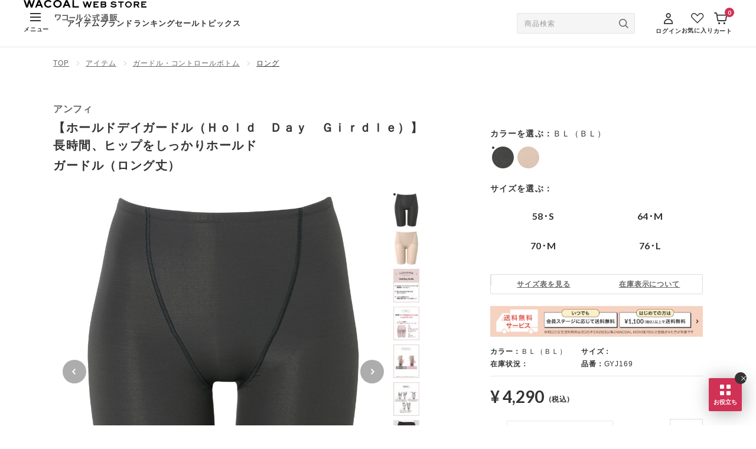

--- FILE ---
content_type: text/html;charset=UTF-8
request_url: https://store.wacoal.jp/disp/01_GYJ169.html?color=GY
body_size: 42317
content:
<!doctype html>
<!--[if lt IE 7]> <html class="ie6 oldie" lang="ja"> <![endif]-->
<!--[if IE 7]> <html class="ie7 oldie" lang="ja"> <![endif]-->
<!--[if IE 8]> <html class="ie8 oldie" lang="ja"> <![endif]-->
<!--[if gt IE 8]><!--> <html lang="ja"> <!--<![endif]-->
<head>







<!-- YOTTAA Tag -->
<script src="https://rapid-cdn.yottaa.com/rapid/lib/S5M5_zkMSzA3DA.js"></script>
<!-- End YOTTAA Tag -->

<meta charset=UTF-8>

<meta http-equiv="x-ua-compatible" content="ie=edge">

<meta name="viewport" content="width=device-width, initial-scale=1">







<title>
アンフィ 【ホールドデイガードル（Ｈｏｌｄ　Ｄａｙ　Ｇｉｒｄｌｅ）】長時間、ヒップをしっかりホールド ガードル（ロング丈） GYJ169｜ワコール直営の公式下着通販サイト ワコールウェブストア
</title>
<link rel="apple-touch-icon-precomposed" href="/on/demandware.static/Sites-StoreWacoal-Site/-/default/dw9e7b27b5/images/apple-touch-icon.png">
<link rel="shortcut icon" href="/on/demandware.static/Sites-StoreWacoal-Site/-/default/dw7da22f6f/images/favicon.ico">
<meta name="format-detection" content="telephone=no">
<meta name="description" content=" 【Hold Day Girdle（ホールドデイガードル）】  長時間、ヒップをしっかりホールド。 まあるくアップしたヒップラインをキープして、きれいなヒップシルエットに。   ＜ヒップアップ＆ヒップまるみをキープ＞  ・ダブル構造のヒップ"/>
<meta name="keywords" content="アンフィ 【ホールドデイガードル（Ｈｏｌｄ　Ｄａｙ　Ｇｉｒｄｌｅ）】長時間、ヒップをしっかりホールド ガードル（ロング丈） GYJ169｜ワコール直営の公式下着通販サイト ワコールウェブストア,下着,ブラジャー,通販,ランジェリー,パジャマ,ワコール,補正下着,ショーツ,レディースショーツ,インナー,アウター,雑貨,靴,公式,男性下着"/>

<!-- OGP -->
<meta property="og:title" content="アンフィ 【ホールドデイガードル（Ｈｏｌｄ　Ｄａｙ　Ｇｉｒｄｌｅ）】長時間、ヒップをしっかりホールド ガードル（ロング丈） GYJ169｜ワコール直営の公式下着通販サイト ワコールウェブストア">
<meta property="og:type" content="product">
<meta property="og:url" content="https://store.wacoal.jp/disp/01_GYJ169.html?color=GY">
<meta property="og:image" content="https://store.wacoal.jp/dw/image/v2/BDCT_PRD/on/demandware.static/-/Sites-wacoal-ms-sips/ja_JP/dwebe2c607/images/products/GYJ169/GYJ169BL_ITM_B1.jpg?sw=1200">
<meta property="og:description" content=" 【Hold Day Girdle（ホールドデイガードル）】  長時間、ヒップをしっかりホールド。 まあるくアップしたヒップラインをキープして、きれいなヒップシルエットに。   ＜ヒップアップ＆ヒップまるみをキープ＞  ・ダブル構造のヒップ">
<meta property="og:locale" content="ja_JP">
<meta property="fb:app_id" content="1488639804719704">
<!-- twitter cards -->
<meta name="twitter:card" content="summary_large_image">
<meta name="twitter:site" content="@Wacoal_webstore">
<meta property="twitter:title" content="アンフィ 【ホールドデイガードル（Ｈｏｌｄ　Ｄａｙ　Ｇｉｒｄｌｅ）】長時間、ヒップをしっかりホールド ガードル（ロング丈） GYJ169｜ワコール直営の公式下着通販サイト ワコールウェブストア">
<meta name="twitter:description" content=" 【Hold Day Girdle（ホールドデイガードル）】  長時間、ヒップをしっかりホールド。 まあるくアップしたヒップラインをキープして、きれいなヒップシルエットに。   ＜ヒップアップ＆ヒップまるみをキープ＞  ・ダブル構造のヒップ">
<meta name="twitter:url" content="https://store.wacoal.jp/disp/01_GYJ169.html?color=GY">
<meta name="twitter:image" content="https://store.wacoal.jp/dw/image/v2/BDCT_PRD/on/demandware.static/-/Sites-wacoal-ms-sips/ja_JP/dwebe2c607/images/products/GYJ169/GYJ169BL_ITM_B1.jpg?sw=1200">








<link href="/on/demandware.static/Sites-StoreWacoal-Site/-/ja_JP/v1768541042115/lib/jquery/ui/jquery-ui.min.css" type="text/css" rel="stylesheet" />
<!-- Wacoal 共通CSS -->
<link rel="preconnect" href="https://fonts.googleapis.com">
<link rel="preconnect" href="https://fonts.gstatic.com" crossorigin>
<link href="https://fonts.googleapis.com/css2?family=Lato:ital,wght@0,400;0,700;1,400&amp;family=Montserrat:wght@400;700&amp;display=swap" rel="stylesheet">


<link rel="stylesheet" href="/on/demandware.static/Sites-StoreWacoal-Site/-/ja_JP/v1768541042115/css/r2_common.css">
<link rel="stylesheet" href="/on/demandware.static/Sites-StoreWacoal-Site/-/ja_JP/v1768541042115/css/r2_header.css">
<link rel="stylesheet" href="/on/demandware.static/Sites-StoreWacoal-Site/-/ja_JP/v1768541042115/css/r2_footer.css">
<link rel="stylesheet" href="/on/demandware.static/Sites-StoreWacoal-Site/-/ja_JP/v1768541042115/css/r2_module.css">

<link rel="stylesheet" href="/on/demandware.static/Sites-StoreWacoal-Site/-/ja_JP/v1768541042115/css/rn_main.css" />
<script src="/on/demandware.static/Sites-StoreWacoal-Site/-/ja_JP/v1768541042115/js/rn_main.js"></script>
<!--[if lt IE 9]>
<script src="/on/demandware.static/Sites-StoreWacoal-Site/-/ja_JP/v1768541042115/js/lib/html5.js"></script>
<![endif]-->

<script type="text/javascript">//<!--
/* <![CDATA[ (head-active_data.js) */
var dw = (window.dw || {});
dw.ac = {
    _analytics: null,
    _events: [],
    _category: "",
    _searchData: "",
    _anact: "",
    _anact_nohit_tag: "",
    _analytics_enabled: "true",
    _timeZone: "Asia/Tokyo",
    _capture: function(configs) {
        if (Object.prototype.toString.call(configs) === "[object Array]") {
            configs.forEach(captureObject);
            return;
        }
        dw.ac._events.push(configs);
    },
	capture: function() { 
		dw.ac._capture(arguments);
		// send to CQ as well:
		if (window.CQuotient) {
			window.CQuotient.trackEventsFromAC(arguments);
		}
	},
    EV_PRD_SEARCHHIT: "searchhit",
    EV_PRD_DETAIL: "detail",
    EV_PRD_RECOMMENDATION: "recommendation",
    EV_PRD_SETPRODUCT: "setproduct",
    applyContext: function(context) {
        if (typeof context === "object" && context.hasOwnProperty("category")) {
        	dw.ac._category = context.category;
        }
        if (typeof context === "object" && context.hasOwnProperty("searchData")) {
        	dw.ac._searchData = context.searchData;
        }
    },
    setDWAnalytics: function(analytics) {
        dw.ac._analytics = analytics;
    },
    eventsIsEmpty: function() {
        return 0 == dw.ac._events.length;
    }
};
/* ]]> */
// -->
</script>
<script type="text/javascript">//<!--
/* <![CDATA[ (head-cquotient.js) */
var CQuotient = window.CQuotient = {};
CQuotient.clientId = 'bdct-StoreWacoal';
CQuotient.realm = 'BDCT';
CQuotient.siteId = 'StoreWacoal';
CQuotient.instanceType = 'prd';
CQuotient.locale = 'ja_JP';
CQuotient.fbPixelId = '__UNKNOWN__';
CQuotient.activities = [];
CQuotient.cqcid='';
CQuotient.cquid='';
CQuotient.cqeid='';
CQuotient.cqlid='';
CQuotient.apiHost='api.cquotient.com';
/* Turn this on to test against Staging Einstein */
/* CQuotient.useTest= true; */
CQuotient.useTest = ('true' === 'false');
CQuotient.initFromCookies = function () {
	var ca = document.cookie.split(';');
	for(var i=0;i < ca.length;i++) {
	  var c = ca[i];
	  while (c.charAt(0)==' ') c = c.substring(1,c.length);
	  if (c.indexOf('cqcid=') == 0) {
		CQuotient.cqcid=c.substring('cqcid='.length,c.length);
	  } else if (c.indexOf('cquid=') == 0) {
		  var value = c.substring('cquid='.length,c.length);
		  if (value) {
		  	var split_value = value.split("|", 3);
		  	if (split_value.length > 0) {
			  CQuotient.cquid=split_value[0];
		  	}
		  	if (split_value.length > 1) {
			  CQuotient.cqeid=split_value[1];
		  	}
		  	if (split_value.length > 2) {
			  CQuotient.cqlid=split_value[2];
		  	}
		  }
	  }
	}
}
CQuotient.getCQCookieId = function () {
	if(window.CQuotient.cqcid == '')
		window.CQuotient.initFromCookies();
	return window.CQuotient.cqcid;
};
CQuotient.getCQUserId = function () {
	if(window.CQuotient.cquid == '')
		window.CQuotient.initFromCookies();
	return window.CQuotient.cquid;
};
CQuotient.getCQHashedEmail = function () {
	if(window.CQuotient.cqeid == '')
		window.CQuotient.initFromCookies();
	return window.CQuotient.cqeid;
};
CQuotient.getCQHashedLogin = function () {
	if(window.CQuotient.cqlid == '')
		window.CQuotient.initFromCookies();
	return window.CQuotient.cqlid;
};
CQuotient.trackEventsFromAC = function (/* Object or Array */ events) {
try {
	if (Object.prototype.toString.call(events) === "[object Array]") {
		events.forEach(_trackASingleCQEvent);
	} else {
		CQuotient._trackASingleCQEvent(events);
	}
} catch(err) {}
};
CQuotient._trackASingleCQEvent = function ( /* Object */ event) {
	if (event && event.id) {
		if (event.type === dw.ac.EV_PRD_DETAIL) {
			CQuotient.trackViewProduct( {id:'', alt_id: event.id, type: 'raw_sku'} );
		} // not handling the other dw.ac.* events currently
	}
};
CQuotient.trackViewProduct = function(/* Object */ cqParamData){
	var cq_params = {};
	cq_params.cookieId = CQuotient.getCQCookieId();
	cq_params.userId = CQuotient.getCQUserId();
	cq_params.emailId = CQuotient.getCQHashedEmail();
	cq_params.loginId = CQuotient.getCQHashedLogin();
	cq_params.product = cqParamData.product;
	cq_params.realm = cqParamData.realm;
	cq_params.siteId = cqParamData.siteId;
	cq_params.instanceType = cqParamData.instanceType;
	cq_params.locale = CQuotient.locale;
	
	if(CQuotient.sendActivity) {
		CQuotient.sendActivity(CQuotient.clientId, 'viewProduct', cq_params);
	} else {
		CQuotient.activities.push({activityType: 'viewProduct', parameters: cq_params});
	}
};
/* ]]> */
// -->
</script>


<!-- UI -->





<!--[if lte IE 8]>
<script src="//cdnjs.cloudflare.com/ajax/libs/respond.js/1.4.2/respond.js" type="text/javascript"></script>
<script src="https://cdn.rawgit.com/chuckcarpenter/REM-unit-polyfill/master/js/rem.min.js" type="text/javascript"></script>
<![endif]-->









<script type="text/javascript">
if (window.jQuery) {
jQuery(document).ready(function(){
if(screen.width < 768){
jQuery('#footer').append('<a href="/home" class="full-site-link">View Full Site</a>');
jQuery('.full-site-link')
.attr('href', '/home/FullSite')
.click(function(e) {
e.preventDefault();
jQuery.ajax({
url: '/home/FullSite',
success: function(){
window.location.reload();
}
});
}
);
}
});
}
</script>







<script>
window.awoo={init:function(c){
var a,b;document.getElementById("awoo-sdk-js")||((a=document.createElement("script")).type="text/javascript",a.id="awoo-sdk-js",a.async=!0,a.charset="UTF-8",a.src=("https:"===document.location.protocol?"https://":"http://")+"api.awoo.org/libs/awoo-sdk-js-latest.min.js",(b=document.getElementsByTagName("script")[0]).parentNode.insertBefore(a,b)),function(){let a=setInterval(function(){if(window.AwooSDK)return clearInterval(a),c()},300)}()}}
function executeAwoo (){
awoo.init(() => {
const config = {
id: "5066232912",
lang: 'ja',
japaneseYenProductPriceMode: false,
productTypeFilter: "ガードル・コントロールボトム",
productTagsApiVer: 'latest',
productPagePath: "/disp/01_GYJ169.html",
productId: "01_GYJ169",
keywordApiVer: 'v1',keywordApiLimit: 12,popularTagTitle: '人気検索ワード',popularProductTitle: ''
}
new AwooSDK(config)
})
}
var productAwooIntervalID;
var importScriptProductAwoo = () => {
var productAwooTag = document.querySelector('.awoo-product-tags');
if (productAwooTag) {
executeAwoo();
clearInterval(productAwooIntervalID);
}
}
productAwooIntervalID = setInterval(importScriptProductAwoo, 100);
</script>


<script type="module" src="/on/demandware.static/Sites-StoreWacoal-Site/-/ja_JP/v1768541042115/js/productdetail.js"></script>


<link rel="canonical" href="https://store.wacoal.jp/disp/01_GYJ169.html"/>
<meta name="referrer" content="no-referrer-when-downgrade" />





















































































































































<!-- Adobe Analytics -->




<script>
var digitalData = {
version: "1.0",
page: {
pageInfo: {
pageName: "01_GYJ169"
}
},
product: [ {
category: {
brandID: "320",
primaryCategory: "アンフィ",
saleType: "P",
subCategory: "ガードルコントロールボトム"
},
productInfo: {
productID: "GYJ169",
productName: "ガードル（ロング丈）",
productBrandName: "【ホールドデイガードル（Ｈｏｌｄ　Ｄａｙ　Ｇｉｒｄｌｅ）】長時間、ヒップをしっかりホールド",
productCategoryName: "通常商品"
}
} ]

};
</script>








<!-- Google Tag Manager DataLayer-->





<!-- Variables for GTM[PRODUCT] -->
<script>
dataLayer = [{
'gtm-page_type': 'product',
'gtm-product_id': 'GYJ169'
}];
</script>
<!-- End Variables for GTM [PRODUCT] -->








<!-- Google Tag Manager -->
<script>(function(w,d,s,l,i){w[l]=w[l]||[];w[l].push({'gtm.start':
new Date().getTime(),event:'gtm.js'});var f=d.getElementsByTagName(s)[0],
j=d.createElement(s),dl=l!='dataLayer'?'&l='+l:'';j.async=true;j.src=
'https://www.googletagmanager.com/gtm.js?id='+i+dl;f.parentNode.insertBefore(j,f);
})(window,document,'script','dataLayer','GTM-T4RT98B');</script>
<!-- End Google Tag Manager -->


























































































































































<script>
!function (e, a, n, t) {
var i = e.head; if (i) {
if (a) return;
var o = e.createElement("style");
o.id = "alloy-prehiding", o.innerText = n, i.appendChild(o), setTimeout(function () { o.parentNode && o.parentNode.removeChild(o) }, t)
}
}
(document, document.location.href.indexOf("adobe_authoring_enabled") !== -1, ".at-header-banner, .at-top-banner, .at-products-area { opacity: 0 !important }", 3000);
</script>
<script src="https://assets.adobedtm.com/6463582a3ff4/f7b418109cbc/launch-42ef420050f8.min.js"></script>



<script type="text/javascript" src="https://static.staff-start.com/js/track/v3.0/staffstart.min.js"></script>
</head>
<body class="rn-products">



<!-- Google Tag Manager (noscript) -->
<noscript><iframe src="https://www.googletagmanager.com/ns.html?id=GTM-T4RT98B"
height="0" width="0" style="display:none;visibility:hidden"></iframe></noscript>
<!-- End Google Tag Manager (noscript) -->























































































































































<header id="rn-header" class="rn-header">









	 

	

<div class="rn-header-nav fixed top-0 z-[100] flex h-[68px] w-full justify-between border-b border-gray-e6 bg-white px-[20px] md:relative md:h-[80px] md:px-[clamp(20px,(100vw-1024px)*20/256+20px,40px)] [&.is-scroll]:max-md:fixed [&.is-scroll]:max-md:top-0">

<div id="rn-header-logo" class="absolute inset-[3px_0_0_0] m-auto mx-auto h-[42px] w-[83px] md:h-[36px] md:w-[208px]">
<a href="https://store.wacoal.jp" class="block">
<picture>
<source srcset="https://store.wacoal.jp/on/demandware.static/Sites-StoreWacoal-Site/-/default/dw2090b5bb/images/rn_common/logo.svg" media="(min-width: 768px)">
<img src="https://store.wacoal.jp/on/demandware.static/Sites-StoreWacoal-Site/-/default/dw671e96e5/images/rn_common/logo_sp.svg" alt="WACOAL WEB STORE ワコール公式通販">
</picture>
</a>
</div>
<div class="flex items-center gap-x-[18px] lg:gap-x-0">
<button id="rn-toggle" class="mt-[8px] block appearance-none md:mt-0" aria-expanded="false" aria-label="MENU" data-micromodal-trigger="rn-menu">
<span class="relative left-[-1px] ml-[12px] block h-[14px] w-[18px]">
<span class="absolute left-0 top-0 h-[2px] w-full bg-black-3"></span>
<span class="absolute bottom-0 left-0 top-0 m-auto h-[2px] w-full bg-black-3"></span>
<span class="absolute bottom-0 left-0 h-[2px] w-full bg-black-3"></span>
</span>

<span class="mt-[6px] block text-[10px] font-semibold leading-[1.5] tracking-[0.08em]">
メニュー
</span>
</button>
<button class="rn-search mt-[6px] appearance-none max-lg:block md:mt-0 lg:hidden">
<img src="https://store.wacoal.jp/on/demandware.static/Sites-StoreWacoal-Site/-/default/dw1a333405/images/rn_common/icon_serch.svg" alt="" class="mx-auto block h-[18px] w-[18px]" width="18" height="18">
<span class="mt-[4px] block pl-[2px] text-[10px] font-semibold leading-[1.5] tracking-[0.08em]">
探す
</span>
</button>
<nav class="max-lg:hidden lg:ml-[clamp(15px,(100vw-1024px)*15/256+15px,30px)] lg:block">
<ul class="md:flex md:gap-x-[clamp(12px,(100vw-1024px)*12/256+12px,24px)]">

<li>
<a href="https://store.wacoal.jp/disp/001300300/" class="block text-[13px] font-semibold leading-[1.35] tracking-[0.08em] transition-opacity duration-200 ease-[ease] hover:opacity-70">アイテム</a>
</li>

<li>
<a href="https://store.wacoal.jp/brand/brandTop" class="block text-[13px] font-semibold leading-[1.35] tracking-[0.08em] transition-opacity duration-200 ease-[ease] hover:opacity-70">ブランド</a>
</li>

<li>
<a href="https://store.wacoal.jp/ranking" class="block text-[13px] font-semibold leading-[1.35] tracking-[0.08em] transition-opacity duration-200 ease-[ease] hover:opacity-70">ランキング</a>
</li>

<li>
<a href="https://store.wacoal.jp/outlet/outletTop" class="block text-[13px] font-semibold leading-[1.35] tracking-[0.08em] transition-opacity duration-200 ease-[ease] hover:opacity-70">セール</a>
</li>

<li>
<a href="https://store.wacoal.jp/topics/topicsTop" class="block text-[13px] font-semibold leading-[1.35] tracking-[0.08em] transition-opacity duration-200 ease-[ease] hover:opacity-70">トピックス</a>
</li>
</ul>
</nav>
</div>

<div class="flex items-center">





<form method="get" name="search_form" action="https://store.wacoal.jp/disp/search" class="relative h-[35px] w-[200px] rounded-[2px] border border-gray-e6 bg-gray-f5 max-lg:hidden lg:block">
<input name="q" id="sli_search_1" type="text" maxlength="100" value="" placeholder="商品検索" autocomplete="off" data-provide="rac" class="h-full w-full bg-transparent py-[6px] pl-[12px] pr-[40px] text-[12px] leading-[1.5] tracking-[0.08em] placeholder-gray-9 placeholder-opacity-100">
<div class="absolute right-0 top-0 z-10 grid h-full w-[36px] place-items-center">
<img src="https://store.wacoal.jp/on/demandware.static/Sites-StoreWacoal-Site/-/default/dwb786e756/images/rn_common/icon_serch-gray.svg" alt="" class="mx-auto block h-[16px] w-[16px]" width="16" height="16">
<input type="submit" value="検索" class="absolute right-0 top-0 h-full w-full cursor-pointer text-[0]">
</div>
</form>



<div class="flex gap-x-[15px] md:ml-[clamp(20px,(100vw-1024px)*15/256+20px,35px)] lg:gap-x-[clamp(8px,(100vw-1024px)*8/256+8px,15px)]" id="headerUserMenu">



<div class="group/mypage relative">
<a href="https://store.wacoal.jp/common/CSfLogin" class="mt-[5px] block transition-opacity duration-200 ease-[ease] hover:opacity-70 md:pt-[3px] lg:mt-0">
<img src="https://store.wacoal.jp/on/demandware.static/Sites-StoreWacoal-Site/-/default/dw09e7d12e/images/rn_common/icon_login.svg" alt="" class="mx-auto block h-[19px] w-[16px]" width="19" height="16">
<p class="mt-[4px] text-[10px] font-semibold leading-[1.5] tracking-[0.08em]">
ログイン
</p>
</a>
</div>


<a href="https://store.wacoal.jp/disp/favoritePage" class="pt-[3px] transition-opacity duration-200 ease-[ease] hover:opacity-70 max-lg:hidden lg:block">
<img src="https://store.wacoal.jp/on/demandware.static/Sites-StoreWacoal-Site/-/default/dw5196ba86/images/rn_common/icon_favorite.svg" alt="" class="mx-auto block h-[18px] w-[22px]" width="18" height="22">
<p class="mt-[4px] text-[10px] font-semibold leading-[1.5] tracking-[0.08em]">
お気に入り
</p>
</a>


























































































































































<!-- Report any requested source code -->

<!-- Report the active source code -->




<div class="relative">
<a href="https://store.wacoal.jp/disp/viewCartLink" class="relative mt-[5px] block transition-opacity duration-200 ease-[ease] hover:opacity-70 md:pt-[2px] lg:mt-0 cart">
<img src="https://store.wacoal.jp/on/demandware.static/Sites-StoreWacoal-Site/-/default/dwb062f4ea/images/rn_common/icon_cart.svg" alt="" class="ml-[1px] block h-[20px] w-[22px]" width="20" height="22">
<p class="mt-[3px] text-[10px] font-semibold leading-[1.5] tracking-[0.08em] md:mt-[4px]">
カート
</p>
<span class="absolute right-[-3px] top-[-6px] grid h-[16px] w-[16px] place-items-center rounded-[50%] bg-red font-lato text-[10px] font-bold text-white">

0

</span>
</a>

</div>


</div>
</div>

<div id="rn-menu" class="rn-menu menu group fixed left-0 top-0 z-[1001] hidden h-full w-full bg-black bg-opacity-70 duration-0 ease-[ease] [&.is-open]:!block" aria-hidden="true" tabindex="-1" data-micromodal-close aria-labelledby="rn-menu">
<div class="fixed right-[8px] top-[16px] z-10 md:relative md:right-0 md:top-0 md:flex md:h-[60px] md:w-[650px] md:items-center md:justify-end md:border-b md:border-gray-e6 md:bg-white md:pr-[16px] md:transition md:duration-200 md:ease-[ease]">
<button id="rn-close" class="relative grid h-[40px] w-[40px] appearance-none place-items-center" data-micromodal-close>
<img src="https://store.wacoal.jp/on/demandware.static/Sites-StoreWacoal-Site/-/default/dwd7ae0b60/images/rn_common/icon_cross-white.svg" alt="" class="pointer-events-none block h-[17px] w-[17px] fill-white md:fill-black-3" width="17" height="17">
</button>
</div>
<div class="rn-scrollbar-hidden h-full w-[85.334%] overflow-y-auto transition duration-200 ease-[ease] md:h-[calc(100%-60px)] md:w-[650px] md:overflow-visible">
<div class="h-full md:grid md:grid-cols-[320px_330px]">

















































































































































<div class="bg-gray-f5 px-[16px] pb-[22px] pt-[50px] md:pt-[18px]">
	
		<div class="grid grid-cols-2 gap-x-[8px] pb-[24px] md:pb-0">
			
			<a href="https://store.wacoal.jp/common/CSfLogin" class="grid h-[44px] place-items-center rounded-[2px] bg-red text-[14px] font-semibold leading-[1] tracking-[0.08em] text-white transition duration-200 ease-[ease] md:hover:opacity-70">
				ログイン
			</a>
			
			<a href="https://store.wacoal.jp/member/memberEntryNew"  class="grid h-[44px] place-items-center rounded-[2px] border border-red bg-white text-[14px] font-semibold leading-[1] tracking-[0.08em] text-red transition duration-200 ease-[ease] md:hover:opacity-70">
				新規会員登録
			</a>
		</div>
	
	
	<ul class="border-b border-t border-gray-d py-[12px] md:pb-[16px] md:pt-[24px]">
		<li>
			<a href="https://store.wacoal.jp/disp/goodsHistory" class="relative block py-[10px] pl-[28px] text-[14px] leading-[1.4] tracking-[0.08em] transition duration-200 ease-[ease] md:pl-[34px] md:hover:opacity-70">
				<img src="https://store.wacoal.jp/on/demandware.static/Sites-StoreWacoal-Site/-/default/dw523bdf59/images/rn_common/icon_history.svg" alt="" class="absolute bottom-0 left-0 top-0 m-auto block h-[22px] w-[22px] md:left-[6px]" width="22" height="22">
				閲覧履歴
				<img src="https://store.wacoal.jp/on/demandware.static/Sites-StoreWacoal-Site/-/default/dw834bed46/images/rn_common/icon_arrow.svg" alt="" class="absolute bottom-0 right-[8px] top-0 m-auto block h-[10px] w-[6px]" width="10" height="6">
			</a>
		</li>
		<li>
			<a href="https://store.wacoal.jp/disp/favoritePage" class="relative block py-[10px] pl-[28px] text-[14px] leading-[1.4] tracking-[0.08em] transition duration-200 ease-[ease] md:pl-[34px] md:hover:opacity-70">
				<img src="https://store.wacoal.jp/on/demandware.static/Sites-StoreWacoal-Site/-/default/dw37f619f5/images/rn_common/icon_favorite-menu.svg" alt="" class="absolute bottom-0 left-0 top-0 m-auto block h-[22px] w-[22px] md:left-[6px]" width="22" height="22">
				お気に入り
				<img src="https://store.wacoal.jp/on/demandware.static/Sites-StoreWacoal-Site/-/default/dw834bed46/images/rn_common/icon_arrow.svg" alt="" class="absolute bottom-0 right-[8px] top-0 m-auto block h-[10px] w-[6px]" width="10" height="6">
			</a>
		</li>
		<li>
			<a href="https://store.wacoal.jp/coupon/couponList" class="relative block py-[10px] pl-[28px] text-[14px] leading-[1.4] tracking-[0.08em] transition duration-200 ease-[ease] md:pl-[34px] md:hover:opacity-70">
				<img src="https://store.wacoal.jp/on/demandware.static/Sites-StoreWacoal-Site/-/default/dwc84619c0/images/rn_common/icon_coupon.svg" alt="" class="absolute bottom-0 left-0 top-0 m-auto block h-[22px] w-[22px] md:left-[6px]" width="22" height="22">
				ウェブストアクーポン
				<img src="https://store.wacoal.jp/on/demandware.static/Sites-StoreWacoal-Site/-/default/dw834bed46/images/rn_common/icon_arrow.svg" alt="" class="absolute bottom-0 right-[8px] top-0 m-auto block h-[10px] w-[6px]" width="10" height="6">
			</a>
		</li>
		<li>
			<a href="https://store.wacoal.jp/service/webstoreplus.html" class="relative block py-[10px] pl-[28px] text-[14px] leading-[1.4] tracking-[0.08em] transition duration-200 ease-[ease] md:pl-[34px] md:hover:opacity-70">
				<img src="https://store.wacoal.jp/on/demandware.static/Sites-StoreWacoal-Site/-/default/dw491ef4ee/images/rn_common/icon_crown.svg" alt="" class="absolute bottom-0 left-0 top-0 m-auto block h-[22px] w-[22px] md:left-[6px]" width="22" height="22">
				
				ウェブストアPlus
				
				<img src="https://store.wacoal.jp/on/demandware.static/Sites-StoreWacoal-Site/-/default/dw834bed46/images/rn_common/icon_arrow.svg" alt="" class="absolute bottom-0 right-[8px] top-0 m-auto block h-[10px] w-[6px]" width="10" height="6">
			</a>
		</li>
		

	</ul>
	<p class="relative mt-[12px] pl-[20px] text-[12px] leading-[1.4] tracking-[0.08em] text-gray-6 before:absolute before:ml-[-1em] before:text-[1em] before:content-['※']">
		お気に入り/クーポンは会員限定の機能です
	</p>
</div>
<ul class="rn-scrollbar-hidden rn-menu-list">

<li>
<p class="js-rn-accordion">
アイテムを探す
</p>
<ul>

<li>
<p class="js-rn-accordion-sub">
カテゴリーから探す
</p>
<ul>














<!-- dwMarker="content" dwContentID="a449b1268b4b401a979a144c65" -->
<li>
    <a href="https://store.wacoal.jp/disp/001300300110/">
        <img src="https://store.wacoal.jp/on/demandware.static/-/Sites-StoreWacoal-Library/ja_JP/dw3f7fad1c/asset/images/rn_common/icon_arrow.svg" alt="" width="10" height="6">ブラジャー</a>
</li>
<li>
    <a href="https://store.wacoal.jp/disp/001300300120/">
        <img src="https://store.wacoal.jp/on/demandware.static/-/Sites-StoreWacoal-Library/ja_JP/dw3f7fad1c/asset/images/rn_common/icon_arrow.svg" alt="" width="10" height="6">ショーツ</a>
</li>
<li>
    <a href="https://store.wacoal.jp/disp/001300300113/">
        <img src="https://store.wacoal.jp/on/demandware.static/-/Sites-StoreWacoal-Library/ja_JP/dw3f7fad1c/asset/images/rn_common/icon_arrow.svg" alt="" width="10" height="6">ブラジャー&amp;ショーツセット</a>
</li>
<li>
    <a href="https://store.wacoal.jp/disp/001300300145/">
        <img src="https://store.wacoal.jp/on/demandware.static/-/Sites-StoreWacoal-Library/ja_JP/dw3f7fad1c/asset/images/rn_common/icon_arrow.svg" alt="" width="10" height="6">ブラトップ・カップ付きインナー</a>
</li>
<li>
    <a href="https://store.wacoal.jp/disp/001300300125/">
        <img src="https://store.wacoal.jp/on/demandware.static/-/Sites-StoreWacoal-Library/ja_JP/dw3f7fad1c/asset/images/rn_common/icon_arrow.svg" alt="" width="10" height="6">ガードル・コントロールボトム</a>
</li>
<li>
    <a href="https://store.wacoal.jp/disp/001300300135/">
        <img src="https://store.wacoal.jp/on/demandware.static/-/Sites-StoreWacoal-Library/ja_JP/dw3f7fad1c/asset/images/rn_common/icon_arrow.svg" alt="" width="10" height="6">ランジェリー</a>
</li>
<li>
    <a href="https://store.wacoal.jp/disp/001300300140/">
        <img src="https://store.wacoal.jp/on/demandware.static/-/Sites-StoreWacoal-Library/ja_JP/dw3f7fad1c/asset/images/rn_common/icon_arrow.svg" alt="" width="10" height="6">肌着・ニットインナー</a>
</li>
<li>
    <a href="https://store.wacoal.jp/disp/001300300200/">
        <img src="https://store.wacoal.jp/on/demandware.static/-/Sites-StoreWacoal-Library/ja_JP/dw3f7fad1c/asset/images/rn_common/icon_arrow.svg" alt="" width="10" height="6">ソックス・レッグウェア</a>
</li>
<li>
    <a href="https://store.wacoal.jp/disp/001300300300/">
        <img src="https://store.wacoal.jp/on/demandware.static/-/Sites-StoreWacoal-Library/ja_JP/dw3f7fad1c/asset/images/rn_common/icon_arrow.svg" alt="" width="10" height="6">パジャマ・ルームウェア</a>
</li>
<li>
    <a href="https://store.wacoal.jp/disp/001300300700/">
        <img src="https://store.wacoal.jp/on/demandware.static/-/Sites-StoreWacoal-Library/ja_JP/dw3f7fad1c/asset/images/rn_common/icon_arrow.svg" alt="" width="10" height="6">アウターウェア</a>
</li>
<li>
    <a href="https://store.wacoal.jp/disp/001300300210/">
        <img src="https://store.wacoal.jp/on/demandware.static/-/Sites-StoreWacoal-Library/ja_JP/dw3f7fad1c/asset/images/rn_common/icon_arrow.svg" alt="" width="10" height="6">スイムウェア</a>
</li>
<li>
    <a href="https://store.wacoal.jp/disp/001300300260/">
        <img src="https://store.wacoal.jp/on/demandware.static/-/Sites-StoreWacoal-Library/ja_JP/dw3f7fad1c/asset/images/rn_common/icon_arrow.svg" alt="" width="10" height="6">パンプス・シューズ</a>
</li>
<li>
    <a href="https://store.wacoal.jp/disp/001300300/?gender=4&priceType=%E9%80%9A%E5%B8%B8%E5%95%86%E5%93%81">マタニティ
        <img src="https://store.wacoal.jp/on/demandware.static/-/Sites-StoreWacoal-Library/ja_JP/dw3f7fad1c/asset/images/rn_common/icon_arrow.svg" alt="" width="10" height="6"></a>
</li>
<li>
    <a href="https://store.wacoal.jp/disp/001300300/?gender=5&priceType=%E9%80%9A%E5%B8%B8%E5%95%86%E5%93%81">キッズ・ジュニア
        <img src="https://store.wacoal.jp/on/demandware.static/-/Sites-StoreWacoal-Library/ja_JP/dw3f7fad1c/asset/images/rn_common/icon_arrow.svg" alt="" width="10" height="6"></a>
</li>
<li>
    <a href="https://store.wacoal.jp/disp/001300300650/">スポーツアイテム
        <img src="https://store.wacoal.jp/on/demandware.static/-/Sites-StoreWacoal-Library/ja_JP/dw3f7fad1c/asset/images/rn_common/icon_arrow.svg" alt="" width="10" height="6"></a>
</li>
<li>
    <a href="https://store.wacoal.jp/disp/001300300895/">ビューティー・コスメ
        <img src="https://store.wacoal.jp/on/demandware.static/-/Sites-StoreWacoal-Library/ja_JP/dw3f7fad1c/asset/images/rn_common/icon_arrow.svg" alt="" width="10" height="6"></a>
</li>
<li>
    <a href="https://store.wacoal.jp/disp/001300300150/">メンズインナーウェア
        <img src="https://store.wacoal.jp/on/demandware.static/-/Sites-StoreWacoal-Library/ja_JP/dw3f7fad1c/asset/images/rn_common/icon_arrow.svg" alt="" width="10" height="6"></a>
</li>
<!--<li>
    <a href="https://store.wacoal.jp/disp/001300300300/?gender=2">メンズパジャマ・ルームウェア
        <img src="https://store.wacoal.jp/on/demandware.static/-/Sites-StoreWacoal-Library/ja_JP/dw3f7fad1c/asset/images/rn_common/icon_arrow.svg" alt="" width="10" height="6"></a>
</li>
 <li>
    <a href="https://store.wacoal.jp/disp/001300300600/">メンズスポーツウェア
        <img src="https://store.wacoal.jp/on/demandware.static/-/Sites-StoreWacoal-Library/ja_JP/dw3f7fad1c/asset/images/rn_common/icon_arrow.svg" alt="" width="10" height="6"></a>
</li> -->
<li>
    <a href="https://store.wacoal.jp/disp/001300300/">すべてのアイテムを見る
        <img src="https://store.wacoal.jp/on/demandware.static/-/Sites-StoreWacoal-Library/ja_JP/dw3f7fad1c/asset/images/rn_common/icon_arrow.svg" alt="" width="10" height="6"></a>
</li>
<!-- End content-asset -->




</ul>
</li>

<li>
<p class="js-rn-accordion-sub">
ブランドから探す
</p>
<ul>














<!-- dwMarker="content" dwContentID="3be3e704a877d4d02cf8778cf9" -->
<li>
    <a href="https://store.wacoal.jp/brand/ourwacoal/">
        <img src="https://store.wacoal.jp/on/demandware.static/-/Sites-StoreWacoal-Library/ja_JP/dw3f7fad1c/asset/images/rn_common/icon_arrow.svg" alt="" width="10" height="6">ＯＵＲ　ＷＡＣＯＡＬ </a>
</li>
<li>
    <a href="https://store.wacoal.jp/brand/amphi/">
        <img src="https://store.wacoal.jp/on/demandware.static/-/Sites-StoreWacoal-Library/ja_JP/dw3f7fad1c/asset/images/rn_common/icon_arrow.svg" alt="" width="10" height="6">アンフィ</a>
</li>
<li>
    <a href="https://store.wacoal.jp/brand/wing/">
        <img src="https://store.wacoal.jp/on/demandware.static/-/Sites-StoreWacoal-Library/ja_JP/dw3f7fad1c/asset/images/rn_common/icon_arrow.svg" alt="" width="10" height="6">ウイング</a>
</li>
<li>
    <a href="https://store.wacoal.jp/brand/lesiage/">
        <img src="https://store.wacoal.jp/on/demandware.static/-/Sites-StoreWacoal-Library/ja_JP/dw3f7fad1c/asset/images/rn_common/icon_arrow.svg" alt="" width="10" height="6">ウイング／レシアージュ</a>
</li>
<li>
    <a href="https://store.wacoal.jp/brand/unenanacool/">
        <img src="https://store.wacoal.jp/on/demandware.static/-/Sites-StoreWacoal-Library/ja_JP/dw3f7fad1c/asset/images/rn_common/icon_arrow.svg" alt="" width="10" height="6">ウンナナクール</a>
</li>
<li>
    <a href="https://store.wacoal.jp/brand/salute/">
        <img src="https://store.wacoal.jp/on/demandware.static/-/Sites-StoreWacoal-Library/ja_JP/dw3f7fad1c/asset/images/rn_common/icon_arrow.svg" alt="" width="10" height="6">サルート</a>
</li>
<li>
    <a href="https://store.wacoal.jp/brand/yue/">
        <img src="https://store.wacoal.jp/on/demandware.static/-/Sites-StoreWacoal-Library/ja_JP/dw3f7fad1c/asset/images/rn_common/icon_arrow.svg" alt="" width="10" height="6">Yue</a>
</li>
<li>
    <a href="https://store.wacoal.jp/brand/yojoy/">
        <img src="https://store.wacoal.jp/on/demandware.static/-/Sites-StoreWacoal-Library/ja_JP/dw3f7fad1c/asset/images/rn_common/icon_arrow.svg" alt="" width="10" height="6">ＹＯＪＯＹ </a>
</li>
<li>
    <a href="https://store.wacoal.jp/brand/wacoal/">
        <img src="https://store.wacoal.jp/on/demandware.static/-/Sites-StoreWacoal-Library/ja_JP/dw3f7fad1c/asset/images/rn_common/icon_arrow.svg" alt="" width="10" height="6">ワコール</a>
</li>
<li>
    <a href="https://store.wacoal.jp/brand/parfage/">
        <img src="https://store.wacoal.jp/on/demandware.static/-/Sites-StoreWacoal-Library/ja_JP/dw3f7fad1c/asset/images/rn_common/icon_arrow.svg" alt="" width="10" height="6">ワコール／パルファージュ</a>
</li>
<li>
    <a href="https://store.wacoal.jp/brand/lasee/">
        <img src="https://store.wacoal.jp/on/demandware.static/-/Sites-StoreWacoal-Library/ja_JP/dw3f7fad1c/asset/images/rn_common/icon_arrow.svg" alt="" width="10" height="6">ワコール／ラゼ</a>
</li>
<li>
    <a href="https://store.wacoal.jp/brand/mysize-collection/">
        <img src="https://store.wacoal.jp/on/demandware.static/-/Sites-StoreWacoal-Library/ja_JP/dw3f7fad1c/asset/images/rn_common/icon_arrow.svg" alt="" width="10" height="6">ワコールサイズオーダー／My Size Collection</a>
</li>
<li>
    <a href="https://store.wacoal.jp/brand/wacoal-weblimited/">
        <img src="https://store.wacoal.jp/on/demandware.static/-/Sites-StoreWacoal-Library/ja_JP/dw3f7fad1c/asset/images/rn_common/icon_arrow.svg" alt="" width="10" height="6">ワコール_ウェブ限定</a>
</li>
<li>
    <a href="https://store.wacoal.jp/brand/wacoal-relax-and-sleep/">
        <img src="https://store.wacoal.jp/on/demandware.static/-/Sites-StoreWacoal-Library/ja_JP/dw3f7fad1c/asset/images/rn_common/icon_arrow.svg" alt="" width="10" height="6">ワコール_リラックス＆スリープ</a>
</li>
<li>
    <a href="https://store.wacoal.jp/brand/wacoal-maternity/">
        <img src="https://store.wacoal.jp/on/demandware.static/-/Sites-StoreWacoal-Library/ja_JP/dw3f7fad1c/asset/images/rn_common/icon_arrow.svg" alt="" width="10" height="6">ワコール_マタニティ</a>
</li>
<li>
    <a href="https://store.wacoal.jp/brand/lovebody/">
        <img src="https://store.wacoal.jp/on/demandware.static/-/Sites-StoreWacoal-Library/ja_JP/dw3f7fad1c/asset/images/rn_common/icon_arrow.svg" alt="" width="10" height="6">ワコール／ラブボディ</a>
</li>
<li>
    <a href="https://store.wacoal.jp/brand/bros/">
        <img src="https://store.wacoal.jp/on/demandware.static/-/Sites-StoreWacoal-Library/ja_JP/dw3f7fad1c/asset/images/rn_common/icon_arrow.svg" alt="" width="10" height="6">ブロス バイ ワコールメン</a>
</li>
<li>
    <a href="https://store.wacoal.jp/brand/cwx/">
        <img src="https://store.wacoal.jp/on/demandware.static/-/Sites-StoreWacoal-Library/ja_JP/dw3f7fad1c/asset/images/rn_common/icon_arrow.svg" alt="" width="10" height="6">CW-X</a>
</li>
<li>
    <a href="https://store.wacoal.jp/brand/brandTop">
        <img src="https://store.wacoal.jp/on/demandware.static/-/Sites-StoreWacoal-Library/ja_JP/dw3f7fad1c/asset/images/rn_common/icon_arrow.svg" alt="" width="10" height="6">すべてのブランドを見る</a>
</li>
<!-- End content-asset -->




</ul>
</li>

<li>
<p class="js-rn-accordion-sub">
カップサイズから探す
</p>
<ul>














<!-- dwMarker="content" dwContentID="cb400ae5366496d4e64b09ed57" -->
<li><a href="https://store.wacoal.jp/disp/001300300/?prefn1=txBraCupSize&amp;prefv1=AAA">
        <img src="https://store.wacoal.jp/on/demandware.static/-/Sites-StoreWacoal-Library/ja_JP/dw3f7fad1c/asset/images/rn_common/icon_arrow.svg" alt="" width="10" height="6">AAAカップ</a>
</li>
<li><a href="https://store.wacoal.jp/disp/001300300/?prefn1=txBraCupSize&amp;prefv1=AA">
        <img src="https://store.wacoal.jp/on/demandware.static/-/Sites-StoreWacoal-Library/ja_JP/dw3f7fad1c/asset/images/rn_common/icon_arrow.svg" alt="" width="10" height="6">AAカップ</a>
</li>
<li><a href="https://store.wacoal.jp/disp/001300300/?prefn1=txBraCupSize&amp;prefv1=A">
        <img src="https://store.wacoal.jp/on/demandware.static/-/Sites-StoreWacoal-Library/ja_JP/dw3f7fad1c/asset/images/rn_common/icon_arrow.svg" alt="" width="10" height="6">Aカップ</a>
</li>
<li><a href="https://store.wacoal.jp/disp/001300300/?prefn1=txBraCupSize&amp;prefv1=B">
        <img src="https://store.wacoal.jp/on/demandware.static/-/Sites-StoreWacoal-Library/ja_JP/dw3f7fad1c/asset/images/rn_common/icon_arrow.svg" alt="" width="10" height="6">Bカップ</a>
</li>
<li><a href="https://store.wacoal.jp/disp/001300300/?prefn1=txBraCupSize&amp;prefv1=C">
        <img src="https://store.wacoal.jp/on/demandware.static/-/Sites-StoreWacoal-Library/ja_JP/dw3f7fad1c/asset/images/rn_common/icon_arrow.svg" alt="" width="10" height="6">Cカップ</a>
</li>
<li><a href="https://store.wacoal.jp/disp/001300300/?prefn1=txBraCupSize&amp;prefv1=D">
        <img src="https://store.wacoal.jp/on/demandware.static/-/Sites-StoreWacoal-Library/ja_JP/dw3f7fad1c/asset/images/rn_common/icon_arrow.svg" alt="" width="10" height="6">Dカップ</a>
</li>
<li><a href="https://store.wacoal.jp/disp/001300300/?prefn1=txBraCupSize&amp;prefv1=E">
        <img src="https://store.wacoal.jp/on/demandware.static/-/Sites-StoreWacoal-Library/ja_JP/dw3f7fad1c/asset/images/rn_common/icon_arrow.svg" alt="" width="10" height="6">Eカップ</a>
</li>
<li><a href="https://store.wacoal.jp/disp/001300300/?prefn1=txBraCupSize&amp;prefv1=F">
        <img src="https://store.wacoal.jp/on/demandware.static/-/Sites-StoreWacoal-Library/ja_JP/dw3f7fad1c/asset/images/rn_common/icon_arrow.svg" alt="" width="10" height="6">Fカップ</a>
</li>
<li><a href="https://store.wacoal.jp/disp/001300300/?prefn1=txBraCupSize&amp;prefv1=G">
        <img src="https://store.wacoal.jp/on/demandware.static/-/Sites-StoreWacoal-Library/ja_JP/dw3f7fad1c/asset/images/rn_common/icon_arrow.svg" alt="" width="10" height="6">Gカップ</a>
</li>
<li><a href="https://store.wacoal.jp/disp/001300300/?prefn1=txBraCupSize&amp;prefv1=H">
        <img src="https://store.wacoal.jp/on/demandware.static/-/Sites-StoreWacoal-Library/ja_JP/dw3f7fad1c/asset/images/rn_common/icon_arrow.svg" alt="" width="10" height="6">Hカップ</a>
</li>
<li><a href="https://store.wacoal.jp/disp/001300300/?prefn1=txBraCupSize&amp;prefv1=I">
        <img src="https://store.wacoal.jp/on/demandware.static/-/Sites-StoreWacoal-Library/ja_JP/dw3f7fad1c/asset/images/rn_common/icon_arrow.svg" alt="" width="10" height="6">Iカップ</a>
</li>
<!-- End content-asset -->




</ul>
</li>

<li>
<p class="js-rn-accordion-sub">
アンダーサイズから探す
</p>
<ul>














<!-- dwMarker="content" dwContentID="c4d6b86c60605cb7960391aa01" -->
<li>
    <a href="https://store.wacoal.jp/disp/001300300110/?prefn1=txBraSize&amp;prefv1=60">
        <img src="https://store.wacoal.jp/on/demandware.static/-/Sites-StoreWacoal-Library/ja_JP/dw3f7fad1c/asset/images/rn_common/icon_arrow.svg" alt="" width="10" height="6">アンダー60</a>
</li>
<li>
    <a href="https://store.wacoal.jp/disp/001300300110/?prefn1=txBraSize&amp;prefv1=65">
        <img src="https://store.wacoal.jp/on/demandware.static/-/Sites-StoreWacoal-Library/ja_JP/dw3f7fad1c/asset/images/rn_common/icon_arrow.svg" alt="" width="10" height="6">アンダー65</a>
</li>
<li>
    <a href="https://store.wacoal.jp/disp/001300300110/?prefn1=txBraSize&amp;prefv1=70">
        <img src="https://store.wacoal.jp/on/demandware.static/-/Sites-StoreWacoal-Library/ja_JP/dw3f7fad1c/asset/images/rn_common/icon_arrow.svg" alt="" width="10" height="6">アンダー70</a>
</li>
<li>
    <a href="https://store.wacoal.jp/disp/001300300110/?prefn1=txBraSize&amp;prefv1=75">
        <img src="https://store.wacoal.jp/on/demandware.static/-/Sites-StoreWacoal-Library/ja_JP/dw3f7fad1c/asset/images/rn_common/icon_arrow.svg" alt="" width="10" height="6">アンダー75</a>
</li>
<li>
    <a href="https://store.wacoal.jp/disp/001300300110/?prefn1=txBraSize&amp;prefv1=80">
        <img src="https://store.wacoal.jp/on/demandware.static/-/Sites-StoreWacoal-Library/ja_JP/dw3f7fad1c/asset/images/rn_common/icon_arrow.svg" alt="" width="10" height="6">アンダー80</a>
</li>
<li>
    <a href="https://store.wacoal.jp/disp/001300300110/?prefn1=txBraSize&amp;prefv1=85">
        <img src="https://store.wacoal.jp/on/demandware.static/-/Sites-StoreWacoal-Library/ja_JP/dw3f7fad1c/asset/images/rn_common/icon_arrow.svg" alt="" width="10" height="6">アンダー85</a>
</li>
<li>
    <a href="https://store.wacoal.jp/disp/001300300110/?prefn1=txBraSize&amp;prefv1=90">
        <img src="https://store.wacoal.jp/on/demandware.static/-/Sites-StoreWacoal-Library/ja_JP/dw3f7fad1c/asset/images/rn_common/icon_arrow.svg" alt="" width="10" height="6">アンダー90</a>
</li>
<li>
    <a href="https://store.wacoal.jp/disp/001300300110/?prefn1=txBraSize&amp;prefv1=95">
        <img src="https://store.wacoal.jp/on/demandware.static/-/Sites-StoreWacoal-Library/ja_JP/dw3f7fad1c/asset/images/rn_common/icon_arrow.svg" alt="" width="10" height="6">アンダー95</a>
</li>
<li>
    <a href="https://store.wacoal.jp/disp/001300300110/?prefn1=txBraSize&amp;prefv1=100">
        <img src="https://store.wacoal.jp/on/demandware.static/-/Sites-StoreWacoal-Library/ja_JP/dw3f7fad1c/asset/images/rn_common/icon_arrow.svg" alt="" width="10" height="6">アンダー100</a>
</li>
<li>
    <a href="https://store.wacoal.jp/disp/001300300110/?prefn1=txBraSize&amp;prefv1=105">
        <img src="https://store.wacoal.jp/on/demandware.static/-/Sites-StoreWacoal-Library/ja_JP/dw3f7fad1c/asset/images/rn_common/icon_arrow.svg" alt="" width="10" height="6">アンダー105</a>
</li>
<li>
    <a href="https://store.wacoal.jp/disp/001300300110/?prefn1=txBraSize&amp;prefv1=110">
        <img src="https://store.wacoal.jp/on/demandware.static/-/Sites-StoreWacoal-Library/ja_JP/dw3f7fad1c/asset/images/rn_common/icon_arrow.svg" alt="" width="10" height="6">アンダー110</a>
</li>
<!-- End content-asset -->




</ul>
</li>

<li>
<p class="js-rn-accordion-sub">
価格から探す
</p>
<ul>














<!-- dwMarker="content" dwContentID="b3e065e9ab60f1c4553a574bfe" -->
<li>
    <a href="https://store.wacoal.jp/disp/001300300/?pmin=0&amp;pmax=1000">
        <img src="https://store.wacoal.jp/on/demandware.static/-/Sites-StoreWacoal-Library/ja_JP/dw3f7fad1c/asset/images/rn_common/icon_arrow.svg" alt="" width="10" height="6">～1,000円</a>
</li>
<li>
    <a href="https://store.wacoal.jp/disp/001300300/?pmin=1001&amp;pmax=2000">
        <img src="https://store.wacoal.jp/on/demandware.static/-/Sites-StoreWacoal-Library/ja_JP/dw3f7fad1c/asset/images/rn_common/icon_arrow.svg" alt="" width="10" height="6">1,000円 ～ 2,000円</a>
</li>
<li>
    <a href="https://store.wacoal.jp/disp/001300300/?pmin=2001&amp;pmax=3000">
        <img src="https://store.wacoal.jp/on/demandware.static/-/Sites-StoreWacoal-Library/ja_JP/dw3f7fad1c/asset/images/rn_common/icon_arrow.svg" alt="" width="10" height="6">2,000円 ～ 3,000円</a>
</li>
<li>
    <a href="https://store.wacoal.jp/disp/001300300/?pmin=3001&amp;pmax=5000">
        <img src="https://store.wacoal.jp/on/demandware.static/-/Sites-StoreWacoal-Library/ja_JP/dw3f7fad1c/asset/images/rn_common/icon_arrow.svg" alt="" width="10" height="6">3,000円 ～ 5,000円</a>
</li>
<li>
    <a href="https://store.wacoal.jp/disp/001300300/?pmin=5001&amp;pmax=7000">
        <img src="https://store.wacoal.jp/on/demandware.static/-/Sites-StoreWacoal-Library/ja_JP/dw3f7fad1c/asset/images/rn_common/icon_arrow.svg" alt="" width="10" height="6">5,000円 ～ 7,000円</a>
</li>
<li>
    <a href="https://store.wacoal.jp/disp/001300300/?pmin=7001&amp;pmax=10000">
        <img src="https://store.wacoal.jp/on/demandware.static/-/Sites-StoreWacoal-Library/ja_JP/dw3f7fad1c/asset/images/rn_common/icon_arrow.svg" alt="" width="10" height="6">7,000円 ～ 10,000円</a>
</li>
<li>
    <a href="https://store.wacoal.jp/disp/001300300/?pmin=10001&amp;pmax=15000">
        <img src="https://store.wacoal.jp/on/demandware.static/-/Sites-StoreWacoal-Library/ja_JP/dw3f7fad1c/asset/images/rn_common/icon_arrow.svg" alt="" width="10" height="6">10,000円 ～ 15,000円</a>
</li>
<li>
    <a href="https://store.wacoal.jp/disp/001300300/?pmin=15001&amp;pmax=20000">
        <img src="https://store.wacoal.jp/on/demandware.static/-/Sites-StoreWacoal-Library/ja_JP/dw3f7fad1c/asset/images/rn_common/icon_arrow.svg" alt="" width="10" height="6">15,000円 ～ 20,000円</a>
</li>
<li>
    <a href="https://store.wacoal.jp/disp/001300300/?pmin=20000">
        <img src="https://store.wacoal.jp/on/demandware.static/-/Sites-StoreWacoal-Library/ja_JP/dw3f7fad1c/asset/images/rn_common/icon_arrow.svg" alt="" width="10" height="6">20,000円 ～</a>
</li>
<!-- End content-asset -->




</ul>
</li>

<li>
<a href="https://store.wacoal.jp/ranking?p=top1&amp;tab=1">ランキングから探す
<img src="https://store.wacoal.jp/on/demandware.static/Sites-StoreWacoal-Site/-/default/dw834bed46/images/rn_common/icon_arrow.svg" alt="" width="10" height="6">
</a>
</li>

<li>
<a href="https://store.wacoal.jp/outlet/outletTop" class="block py-[10px] transition duration-200 ease-[ease] md:hover:opacity-70">セールから探す
<img src="https://store.wacoal.jp/on/demandware.static/Sites-StoreWacoal-Site/-/default/dw834bed46/images/rn_common/icon_arrow.svg" alt="" width="10" height="6">
</a>
</li>
</ul>
</li>

<li>
<a href="https://store.wacoal.jp/topics/topicsTop" >
トピックス
<img src="https://store.wacoal.jp/on/demandware.static/Sites-StoreWacoal-Site/-/default/dw834bed46/images/rn_common/icon_arrow.svg" alt="" width="10" height="6">
</a>
</li>

<li>
<a href="https://store.wacoal.jp/contents/chiebukuro/index.html" >
キレイの知恵袋
<img src="https://store.wacoal.jp/on/demandware.static/Sites-StoreWacoal-Site/-/default/dw834bed46/images/rn_common/icon_arrow.svg" alt="" width="10" height="6">
</a>
</li>

<li>
<p class="js-rn-accordion">
スタッフレビュー
</p>
<ul>
<li>
<a href="/staffreview/staffreviewTop?sort_review=pv" >人気レビュー<img src="https://store.wacoal.jp/on/demandware.static/Sites-StoreWacoal-Site/-/default/dw834bed46/images/rn_common/icon_arrow.svg" alt="" width="10" height="6"></a>
</li>
<li>
<a href="/staffreview/staffreviewTop?sort_staff=pv&amp;first_view=staff">人気スタッフ<img src="https://store.wacoal.jp/on/demandware.static/Sites-StoreWacoal-Site/-/default/dw834bed46/images/rn_common/icon_arrow.svg" alt="" width="10" height="6"></a>
</li>
<li>
<a href="/staffreview/staffreviewTop?sort_review=time">すべてのレビューを見る<img src="https://store.wacoal.jp/on/demandware.static/Sites-StoreWacoal-Site/-/default/dw834bed46/images/rn_common/icon_arrow.svg" alt="" width="10" height="6"></a>
</li>
</ul>
</li>

<li>
<a href="/size/guide/sizeGuideTop.html">
サイズガイド
<img src="https://store.wacoal.jp/on/demandware.static/Sites-StoreWacoal-Site/-/default/dw834bed46/images/rn_common/icon_arrow.svg" alt="" width="10" height="6">
</a>
</li>

<li>
<p class="js-rn-accordion">ウェブストアのメリット</p>
<ul>














<!-- dwMarker="content" dwContentID="cb198e0d52a856bae4f2210e42" -->
<li>
    <a href="https://store.wacoal.jp/service/merit.html">便利なサービス<img src="https://store.wacoal.jp/on/demandware.static/-/Sites-StoreWacoal-Library/ja_JP/dw3f7fad1c/asset/images/rn_common/icon_arrow.svg" alt="" width="10" height="6"></a>
</li>
<li>
    <a href="https://store.wacoal.jp/service/mailmagazine.html">お得なメールニュース<img src="https://store.wacoal.jp/on/demandware.static/-/Sites-StoreWacoal-Library/ja_JP/dw3f7fad1c/asset/images/rn_common/icon_arrow.svg" alt="" width="10" height="6"></a>
</li>
<!-- End content-asset -->




</ul>
</li>

<li>
<a href="https://www.wacoal.jp/shops/" target="_blank" rel="noopener">
店舗検索
<img src="https://store.wacoal.jp/on/demandware.static/Sites-StoreWacoal-Site/-/default/dw834bed46/images/rn_common/icon_arrow.svg" alt="" width="10" height="6">
</a>
</li>

<li>
<p class="js-rn-accordion">ヘルプ・お問い合せ</p>
<ul>














<!-- dwMarker="content" dwContentID="4b0165bab29b04d99b81ca57c7" -->
<li>
    <a href="https://store.wacoal.jp/service/merit.html">初めての方へ<img src="https://store.wacoal.jp/on/demandware.static/-/Sites-StoreWacoal-Library/ja_JP/dw3f7fad1c/asset/images/rn_common/icon_arrow.svg" alt="" width="10" height="6"></a>
</li>
<li>
    <a href="https://store.wacoal.jp/rf/guide/guideTop.html">ご利用ガイド<img src="https://store.wacoal.jp/on/demandware.static/-/Sites-StoreWacoal-Library/ja_JP/dw3f7fad1c/asset/images/rn_common/icon_arrow.svg" alt="" width="10" height="6"></a>
</li>
<li>
    <a href="https://www.wacoal.jp/request/">商品に関するご要望<img src="https://store.wacoal.jp/on/demandware.static/-/Sites-StoreWacoal-Library/ja_JP/dw3f7fad1c/asset/images/rn_common/icon_arrow.svg" alt="" width="10" height="6"></a>
</li>
<li>
    <a href="https://faq.wacoal.jp/?site_domain=webstore">よくある質問<img src="https://store.wacoal.jp/on/demandware.static/-/Sites-StoreWacoal-Library/ja_JP/dw3f7fad1c/asset/images/rn_common/icon_arrow.svg" alt="" width="10" height="6"></a>
</li>
<li>
    <a href="https://store.wacoal.jp/common/inInquiryForm">お問い合わせ<img src="https://store.wacoal.jp/on/demandware.static/-/Sites-StoreWacoal-Library/ja_JP/dw3f7fad1c/asset/images/rn_common/icon_arrow.svg" alt="" width="10" height="6"></a>
</li>
<li>
    <a href="https://store.wacoal.jp/guide/morder_guideline.html">特定商取引法に基づく表記<img src="https://store.wacoal.jp/on/demandware.static/-/Sites-StoreWacoal-Library/ja_JP/dw3f7fad1c/asset/images/rn_common/icon_arrow.svg" alt="" width="10" height="6"></a>
</li>
<!-- End content-asset -->




</ul>
</li>
</ul>
</div>
</div>
</div>

<div id="rn-product-search" class="rn-product-search">






















































































































































<div class="rn-product-search__header">
<p class="rn-product-search__heading">商品検索</p>
<a href="#" class="rn-product-search__return"></a>
</div>

<div class="rn-product-search__wrapper">
<!-- キーワード検索 -->
<div class="rn-keyword">
<div class="rn-keyword-search">





<form method="get" name="search_form" action="https://store.wacoal.jp/disp/search" class="rn-keyword-form">
<input name="q" type="text" maxlength="100" value="" placeholder="キーワードで探す" autocomplete="off" data-provide="rac" class="rn-keyword-input">
<div class="rn-keyword-submit">
<img src="https://store.wacoal.jp/on/demandware.static/Sites-StoreWacoal-Site/-/default/dwb786e756/images/rn_common/icon_serch-gray.svg" alt="">
<input type="submit" value="検索">
</div>
</form>
<button class="rn-keyword-search__close">キャンセル</button>


</div>
<div class="rn-awoo">
<div class="awoo-pdp-tag-container">
<div class="awoo-container">
<div id="awoo-keyword-popular-tags"></div>
</div>
</div>
</div>
</div>
<div class="rn-product-search__categories js-rn-tabs">

<ul class="rn-scrollbar-hidden rn-product-search__tablist js-rn-tab" role="tablist">
<li class="tab rn-product-search__tabitem" role="tab" aria-controls="serch_women" aria-selected="true">WOMEN</li>
<li class="tab rn-product-search__tabitem" role="tab" aria-controls="serch_men" aria-selected="false">MEN</li>
<li class="tab rn-product-search__tabitem" role="tab" aria-controls="serch_kids" aria-selected="false">KIDS</li>
<li class="tab rn-product-search__tabitem" role="tab" aria-controls="serch_maternity" aria-selected="false">MATERNITY</li>
<li class="tab rn-product-search__tabitem" role="tab" aria-controls="serch_goods" aria-selected="false">GOODS</li>
</ul>





<input id="customRefinementUrlF" type="hidden" value="" />
<div id="refinementsF" class="rn-product-search__container js-rn-panels">

<div id="serch_women" class="rn-product-search__panel panel animate-rn_show aria-hidden:hidden" role="tabpanel" aria-hidden="false">
<ul class="rn-product-search__list">
<li class="rn-product-search__item">
<a href="javascript:void(0);" class="rn-product-search__link" tab="tabItem" urlRef="https://store.wacoal.jp/disp/search?prefn1=txSearchDivision&amp;prefv1=1.0&amp;prefn2=txSexList&amp;prefv2=%E5%A5%B3%E6%80%A7"> アイテムから探す</a>
<div class="rn-product-search-item">
<div class="rn-product-search-item__head">
<p class="rn-product-search-item__return">戻る</p>
<h3 class="rn-product-search-item__heading">アイテム</h3>
</div>

</div>
</li>
<li class="rn-product-search__item">
<a href="javascript:void(0);" class="rn-product-search__link" tab="tabBrand" urlRef="https://store.wacoal.jp/disp/search?prefn1=txSearchDivision&amp;prefv1=1.0&amp;prefn2=txSexList&amp;prefv2=%E5%A5%B3%E6%80%A7">ブランドから探す</a>
<div class="rn-product-search-item">
<div class="rn-product-search-item__head">
<p class="rn-product-search-item__return">戻る</p>
<h3 class="rn-product-search-item__heading">ブランド</h3>
</div>

</div>
</li>
</ul>
</div>

<div id="serch_men" class="rn-product-search__panel panel animate-rn_show aria-hidden:hidden" role="tabpanel" aria-hidden="true">
<ul class="rn-product-search__list">
<li class="rn-product-search__item"><a href="javascript:void(0);"
class="rn-product-search__link" tab="tabItem" urlRef="https://store.wacoal.jp/disp/search?prefn1=txSearchDivision&amp;prefv1=1.0&amp;prefn2=txSexList&amp;prefv2=%E7%94%B7%E6%80%A7">アイテムから探す</a>
<div class="rn-product-search-item">
<div class="rn-product-search-item__head">
<p class="rn-product-search-item__return">戻る</p>
<h3 class="rn-product-search-item__heading">アイテム</h3>
</div>

</div></li>
<li class="rn-product-search__item"><a href="javascript:void(0);"
class="rn-product-search__link" tab="tabBrand" urlRef="https://store.wacoal.jp/disp/search?prefn1=txSearchDivision&amp;prefv1=1.0&amp;prefn2=txSexList&amp;prefv2=%E7%94%B7%E6%80%A7">ブランドから探す</a>
<div class="rn-product-search-item">
<div class="rn-product-search-item__head">
<p class="rn-product-search-item__return">戻る</p>
<h3 class="rn-product-search-item__heading">ブランド</h3>
</div>

</div></li>
</ul>
</div>

<div id="serch_kids" class="rn-product-search__panel panel animate-rn_show aria-hidden:hidden" role="tabpanel" aria-hidden="true">
<ul class="rn-product-search__list">
<li class="rn-product-search__item"><a href="javascript:void(0);"
class="rn-product-search__link" tab="tabItem" urlRef="https://store.wacoal.jp/disp/search?prefn1=txSearchDivision&amp;prefv1=1.0&amp;prefn2=txSexList&amp;prefv2=%E3%82%AD%E3%83%83%E3%82%BA">アイテムから探す</a>
<div class="rn-product-search-item">
<div class="rn-product-search-item__head">
<p class="rn-product-search-item__return">戻る</p>
<h3 class="rn-product-search-item__heading">アイテム</h3>
</div>

</div></li>
<li class="rn-product-search__item"><a href="javascript:void(0);"
class="rn-product-search__link" tab="tabBrand" urlRef="https://store.wacoal.jp/disp/search?prefn1=txSearchDivision&amp;prefv1=1.0&amp;prefn2=txSexList&amp;prefv2=%E3%82%AD%E3%83%83%E3%82%BA">ブランドから探す</a>
<div class="rn-product-search-item">
<div class="rn-product-search-item__head">
<p class="rn-product-search-item__return">戻る</p>
<h3 class="rn-product-search-item__heading">ブランド</h3>
</div>

</div></li>
</ul>
</div>

<div id="serch_maternity" class="rn-product-search__panel panel animate-rn_show aria-hidden:hidden" role="tabpanel" aria-hidden="true">
<ul class="rn-product-search__list">
<li class="rn-product-search__item">
<a href="javascript:void(0);" class="rn-product-search__link" tab="tabItem" urlRef="https://store.wacoal.jp/disp/search?prefn1=txSearchDivision&amp;prefv1=1.0&amp;prefn2=txSexList&amp;prefv2=%E3%83%9E%E3%82%BF%E3%83%8B%E3%83%86%E3%82%A3">アイテムから探す</a>
<div class="rn-product-search-item">
<div class="rn-product-search-item__head">
<p class="rn-product-search-item__return">戻る</p>
<h3 class="rn-product-search-item__heading">アイテム</h3>
</div>

</div></li>
<li class="rn-product-search__item">
<a href="javascript:void(0);" class="rn-product-search__link" tab="tabBrand" urlRef="https://store.wacoal.jp/disp/search?prefn1=txSearchDivision&amp;prefv1=1.0&amp;prefn2=txSexList&amp;prefv2=%E3%83%9E%E3%82%BF%E3%83%8B%E3%83%86%E3%82%A3">ブランドから探す</a>
<div class="rn-product-search-item">
<div class="rn-product-search-item__head">
<p class="rn-product-search-item__return">戻る</p>
<h3 class="rn-product-search-item__heading">ブランド</h3>
</div>

</div>
</li>
</ul>
</div>

<div id="serch_goods" class="rn-product-search__panel panel animate-rn_show aria-hidden:hidden" role="tabpanel" aria-hidden="true">
<ul class="rn-product-search__list">
<li class="rn-product-search__item">
<a href="javascript:void(0);" class="rn-product-search__link" tab="tabItem" urlRef="https://store.wacoal.jp/disp/search?prefn1=txSearchDivision&amp;prefv1=1.0&amp;prefn2=txSexList&amp;prefv2=%E3%82%B0%E3%83%83%E3%82%BA">アイテムから探す</a>
<div class="rn-product-search-item">
<div class="rn-product-search-item__head">
<p class="rn-product-search-item__return">戻る</p>
<h3 class="rn-product-search-item__heading">アイテム</h3>
</div>

</div></li>
<li class="rn-product-search__item">
<a href="javascript:void(0);" class="rn-product-search__link" tab="tabBrand" urlRef="https://store.wacoal.jp/disp/search?prefn1=txSearchDivision&amp;prefv1=1.0&amp;prefn2=txSexList&amp;prefv2=%E3%82%B0%E3%83%83%E3%82%BA">ブランドから探す</a>
<div class="rn-product-search-item">
<div class="rn-product-search-item__head">
<p class="rn-product-search-item__return">戻る</p>
<h3 class="rn-product-search-item__heading">ブランド</h3>
</div>

</div>
</li>
</ul>
</div>
</div>
</div>






















































































































































<div class="rn-product-search-history-browsing">
<p class="rn-product-search-history-browsing__text">閲覧履歴</p>

<p class="rn-product-search-history__none">閲覧履歴はありません</p>

</div>


<div class="rn-product-search-view">
<p class="rn-product-search-view__count">
対象商品数<strong id="dispCount"></strong>
件
</p>
<a class="rn-product-search-view__link"><span>検索する</span></a>
</div>
</div> 

</div>

</div>



	 


	





<div id="rn-header-top-banner-area">

</div>

 
	


</header>






















































































































































<main class="rn-main">


<nav id="breadcrumb" class="rn-breadcrumb" aria-label="Breadcrumbs">



<script type="text/javascript">//<!--
/* <![CDATA[ (viewCategory-active_data.js) */
dw.ac.applyContext({category: "001300300125012"});
/* ]]> */
// -->
</script>





<div class="rn-breadcrumb__inner">
<ol>
<li>
<a href="https://store.wacoal.jp" title="移動先ページ: TOP">
<span>TOP</span>
</a>
</li>




<li>
<svg><use xlink:href="/on/demandware.static/Sites-StoreWacoal-Site/-/ja_JP/v1768541042115/images/rn_common/sprite.svg#breadcrumb"></use></svg>

<a href="https://store.wacoal.jp/disp/001300300/" title="移動先ページ: アイテム">アイテム
</a>

</li>



<li>
<svg><use xlink:href="/on/demandware.static/Sites-StoreWacoal-Site/-/ja_JP/v1768541042115/images/rn_common/sprite.svg#breadcrumb"></use></svg>

<a href="https://store.wacoal.jp/disp/001300300125/" title="移動先ページ: ガードル・コントロールボトム">ガードル・コントロールボトム
</a>

</li>



<li>
<svg><use xlink:href="/on/demandware.static/Sites-StoreWacoal-Site/-/ja_JP/v1768541042115/images/rn_common/sprite.svg#breadcrumb"></use></svg>

<a href="https://store.wacoal.jp/disp/001300300125012/" title="移動先ページ: ロング">ロング
</a>

</li>


</ol>
</div>



</nav>




<div id="browser-check">
<noscript>
<div class="browser-compatibility-alert">
<i class="fa fa-exclamation-triangle fa-2x pull-left"></i>
<p class="browser-error">お使いのブラウザーの Javascript 機能がオフになっています。当サイトを最高の状態でご利用いただくために、Javascript 機能をオンにしてください。</p>
</div>
</noscript>
</div>




<!-- CQuotient Activity Tracking (viewProduct-cquotient.js) -->
<script type="text/javascript">//<!--
/* <![CDATA[ */
(function(){
	try {
		if(window.CQuotient) {
			var cq_params = {};
			cq_params.product = {
					id: '01_GYJ169',
					sku: '',
					type: '',
					alt_id: ''
				};
			cq_params.realm = "BDCT";
			cq_params.siteId = "StoreWacoal";
			cq_params.instanceType = "prd";
			window.CQuotient.trackViewProduct(cq_params);
		}
	} catch(err) {}
})();
/* ]]> */
// -->
</script>
<script type="text/javascript">//<!--
/* <![CDATA[ (viewProduct-active_data.js) */
dw.ac._capture({id: "01_GYJ169", type: "detail"});
/* ]]> */
// -->
</script>









<div class="md:mx-auto md:max-w-[1180px] md:px-[clamp(20px,(100vw-1024px)*20/256+20px,40px)]" id="primary">
<div
class="pt-[24px] md:grid md:grid-cols-[minmax(0,1fr)_360px] md:grid-rows-[auto_auto_auto_1fr] md:content-start md:items-start md:justify-start md:gap-x-[100px]">
<!-- dwMarker="product" dwContentID="fac9d2fe05f845cbfc24c3eae0" -->


















































































































































<div class="px-[16px] md:col-start-1 md:row-start-1 md:px-0">
<!-- ステータス アイコン -->













</div>
<div class="mt-[10px] px-[16px] md:col-start-1 md:row-start-2 md:mt-[16px] md:px-0">

<a href="https://store.wacoal.jp/brand/amphi/" ><p class="text-[13px] font-semibold tracking-[0.04em] text-gray-6 md:text-[16px]">アンフィ</p></a>


<p class="mt-[2px] text-[14px] font-semibold tracking-[0.08em] md:mt-[4px] md:text-[20px]">【ホールドデイガードル（Ｈｏｌｄ　Ｄａｙ　Ｇｉｒｄｌｅ）】長時間、ヒップをしっかりホールド</p>

<p class="mt-[2px] text-[14px] font-semibold tracking-[0.08em] md:mt-[4px] md:text-[20px]">ガードル（ロング丈）</p>











</div>

<!-- 商品画像 -->


<!-- dwMarker="product" dwContentID="fac9d2fe05f845cbfc24c3eae0" -->
<div id="product-image" class="mb-[30px] mt-[16px] md:col-start-1 md:row-start-3 md:mb-0 md:mt-[32px] md:flex md:items-start md:gap-x-[20px]">





<div class="splide js-slider w-full px-[16px] md:max-w-[576px] md:px-0">
<div class="splide__arrows">
<button class="splide__arrow splide__arrow--prev !left-[8px] !rounded-[50%] !border border-solid border-white !bg-[rgba(51,51,51,0.4)] transition duration-200 ease-[ease] max-md:h-[32px] max-md:w-[32px] md:!left-[16px] md:top-[calc(50%_-_22px)] md:h-[40px] md:w-[40px]" type="button" aria-label="Previous slide" aria-controls="splide01-track">
<svg class="mr-[2px] block !h-[10px] !w-[6px]">
<use xlink:href="/on/demandware.static/Sites-StoreWacoal-Site/-/ja_JP/v1768541042115/images/rn_common/sprite.svg#arrow" class="fill-white"></use>
</svg>
</button>
<button class="splide__arrow splide__arrow--next !right-[8px] !rounded-[50%] !border border-solid border-white !bg-[rgba(51,51,51,0.4)] transition duration-200 ease-[ease] max-md:h-[32px] max-md:w-[32px] md:!right-[16px] md:top-[calc(50%_-_22px)] md:h-[40px] md:w-[40px]" type="button" aria-label="Next slide" aria-controls="splide01-track">
<svg class="ml-[2px] block !h-[10px] !w-[6px]">
<use xlink:href="/on/demandware.static/Sites-StoreWacoal-Site/-/ja_JP/v1768541042115/images/rn_common/sprite.svg#arrow" class="fill-white"></use>
</svg>
</button>
</div>
<div class="js-counter absolute bottom-[20px] left-[30px] z-10 flex w-[fit-content] items-center gap-x-[6px] rounded-[2px] bg-black-3 bg-opacity-40 px-[10px] py-[4px] md:bottom-[24px] md:left-[16px]">
<span class="current font-lato text-[13px] font-medium leading-[1] tracking-[0.02em] text-white">1</span>
<span class="line block h-[12px] w-[1px] bg-white"></span>
<span class="total font-lato text-[13px] font-medium leading-[1] tracking-[0.02em] text-white"></span>
</div>
<div class="pointer-events-none absolute bottom-[16px] right-[30px] z-10 flex items-center gap-x-[8px] md:right-[16px] md:gap-x-[12px]">

<div class="zoom grid h-[30px] w-[30px] place-items-center rounded-[2px] bg-black-3 bg-opacity-40 md:h-[36px] md:w-[36px]">
<svg class="block h-[18px] w-[18px]">
<use xlink:href="/on/demandware.static/Sites-StoreWacoal-Site/-/ja_JP/v1768541042115/images/rn_common/sprite.svg#zoom">
</use>
</svg>
</div>
</div>
<div class="splide__track">
<div class="splide__list products__list">



<div class="splide__slide">







<a href="https://store.wacoal.jp/dw/image/v2/BDCT_PRD/on/demandware.static/-/Sites-wacoal-ms-sips/ja_JP/dwebe2c607/images/products/GYJ169/GYJ169BL_ITM_B1.jpg?sw=860" class="block cursor-[zoom-in] md:px-[35px]" data-pswp-width="532" data-pswp-height="680">

<img src="https://store.wacoal.jp/dw/image/v2/BDCT_PRD/on/demandware.static/-/Sites-wacoal-ms-sips/ja_JP/dwebe2c607/images/products/GYJ169/GYJ169BL_ITM_B1.jpg?sw=860" class="mx-auto block" alt="ガードル（ロング丈）, , hi-res" img-idx="0" decoding="async" width="506" height="647"/>


</a>

</div>

<div class="splide__slide">







<a href="https://store.wacoal.jp/dw/image/v2/BDCT_PRD/on/demandware.static/-/Sites-wacoal-ms-sips/ja_JP/dw4f1752a9/images/products/GYJ169/GYJ169OC_ITM_B1.jpg?sw=860" class="block cursor-[zoom-in] md:px-[35px]" data-pswp-width="532" data-pswp-height="680">

<img src="https://store.wacoal.jp/dw/image/v2/BDCT_PRD/on/demandware.static/-/Sites-wacoal-ms-sips/ja_JP/dw4f1752a9/images/products/GYJ169/GYJ169OC_ITM_B1.jpg?sw=860" class="mx-auto block" alt="ガードル（ロング丈）, , hi-res" img-idx="1" decoding="async" width="506" height="647"/>

</a>

</div>

<div class="splide__slide">







<a href="https://store.wacoal.jp/dw/image/v2/BDCT_PRD/on/demandware.static/-/Sites-wacoal-ms-sips/ja_JP/dw2d86af20/images/products/GYJ169/GYJ169DA_JYO_B1_01.jpg?sw=860" class="block cursor-[zoom-in] md:px-[35px]" data-pswp-width="532" data-pswp-height="680">

<img src="https://store.wacoal.jp/dw/image/v2/BDCT_PRD/on/demandware.static/-/Sites-wacoal-ms-sips/ja_JP/dw2d86af20/images/products/GYJ169/GYJ169DA_JYO_B1_01.jpg?sw=860" class="mx-auto block" alt="ガードル（ロング丈）, , hi-res" img-idx="2" decoding="async" width="506" height="647"/>

</a>

</div>

<div class="splide__slide">







<a href="https://store.wacoal.jp/dw/image/v2/BDCT_PRD/on/demandware.static/-/Sites-wacoal-ms-sips/ja_JP/dwb6fd4255/images/products/GYJ169/GYJ169DA_JYO_B1_02.jpg?sw=860" class="block cursor-[zoom-in] md:px-[35px]" data-pswp-width="532" data-pswp-height="680">

<img src="https://store.wacoal.jp/dw/image/v2/BDCT_PRD/on/demandware.static/-/Sites-wacoal-ms-sips/ja_JP/dwb6fd4255/images/products/GYJ169/GYJ169DA_JYO_B1_02.jpg?sw=860" class="mx-auto block" alt="ガードル（ロング丈）, , hi-res" img-idx="3" decoding="async" width="506" height="647"/>

</a>

</div>

<div class="splide__slide">







<a href="https://store.wacoal.jp/dw/image/v2/BDCT_PRD/on/demandware.static/-/Sites-wacoal-ms-sips/ja_JP/dw1a1ce862/images/products/GYJ169/GYJ169DA_JYO_B1_03.jpg?sw=860" class="block cursor-[zoom-in] md:px-[35px]" data-pswp-width="532" data-pswp-height="680">

<img src="https://store.wacoal.jp/dw/image/v2/BDCT_PRD/on/demandware.static/-/Sites-wacoal-ms-sips/ja_JP/dw1a1ce862/images/products/GYJ169/GYJ169DA_JYO_B1_03.jpg?sw=860" class="mx-auto block" alt="ガードル（ロング丈）, , hi-res" img-idx="4" decoding="async" width="506" height="647"/>

</a>

</div>

<div class="splide__slide">







<a href="https://store.wacoal.jp/dw/image/v2/BDCT_PRD/on/demandware.static/-/Sites-wacoal-ms-sips/ja_JP/dw892ac10e/images/products/GYJ169/GYJ169DA_JYO_B1_04.jpg?sw=860" class="block cursor-[zoom-in] md:px-[35px]" data-pswp-width="532" data-pswp-height="680">

<img src="https://store.wacoal.jp/dw/image/v2/BDCT_PRD/on/demandware.static/-/Sites-wacoal-ms-sips/ja_JP/dw892ac10e/images/products/GYJ169/GYJ169DA_JYO_B1_04.jpg?sw=860" class="mx-auto block" alt="ガードル（ロング丈）, , hi-res" img-idx="5" decoding="async" width="506" height="647"/>

</a>

</div>

<div class="splide__slide">







<a href="https://store.wacoal.jp/dw/image/v2/BDCT_PRD/on/demandware.static/-/Sites-wacoal-ms-sips/ja_JP/dw05289c22/images/products/GYJ169/GYJ169BL_BAK_B1.jpg?sw=860" class="block cursor-[zoom-in] md:px-[35px]" data-pswp-width="532" data-pswp-height="680">

<img src="https://store.wacoal.jp/dw/image/v2/BDCT_PRD/on/demandware.static/-/Sites-wacoal-ms-sips/ja_JP/dw05289c22/images/products/GYJ169/GYJ169BL_BAK_B1.jpg?sw=860" class="mx-auto block" alt="ガードル（ロング丈）, , hi-res" img-idx="6" decoding="async" width="506" height="647"/>

</a>

</div>

<div class="splide__slide">







<a href="https://store.wacoal.jp/dw/image/v2/BDCT_PRD/on/demandware.static/-/Sites-wacoal-ms-sips/ja_JP/dwf2294398/images/products/GYJ169/GYJ169OC_BAK_B1.jpg?sw=860" class="block cursor-[zoom-in] md:px-[35px]" data-pswp-width="532" data-pswp-height="680">

<img src="https://store.wacoal.jp/dw/image/v2/BDCT_PRD/on/demandware.static/-/Sites-wacoal-ms-sips/ja_JP/dwf2294398/images/products/GYJ169/GYJ169OC_BAK_B1.jpg?sw=860" class="mx-auto block" alt="ガードル（ロング丈）, , hi-res" img-idx="7" decoding="async" width="506" height="647"/>

</a>

</div>

<div class="splide__slide">







<a href="https://store.wacoal.jp/dw/image/v2/BDCT_PRD/on/demandware.static/-/Sites-wacoal-ms-sips/ja_JP/dw4212032c/images/products/GYJ169/GYJ169BL_DET_B1_01.jpg?sw=860" class="block cursor-[zoom-in] md:px-[35px]" data-pswp-width="532" data-pswp-height="680">

<img src="https://store.wacoal.jp/dw/image/v2/BDCT_PRD/on/demandware.static/-/Sites-wacoal-ms-sips/ja_JP/dw4212032c/images/products/GYJ169/GYJ169BL_DET_B1_01.jpg?sw=860" class="mx-auto block" alt="ガードル（ロング丈）, , hi-res" img-idx="8" decoding="async" width="506" height="647"/>

</a>

</div>

<div class="splide__slide">







<a href="https://store.wacoal.jp/dw/image/v2/BDCT_PRD/on/demandware.static/-/Sites-wacoal-ms-sips/ja_JP/dw10aac6b1/images/products/GYJ169/GYJ169BL_DET_B1_21.jpg?sw=860" class="block cursor-[zoom-in] md:px-[35px]" data-pswp-width="532" data-pswp-height="680">

<img src="https://store.wacoal.jp/dw/image/v2/BDCT_PRD/on/demandware.static/-/Sites-wacoal-ms-sips/ja_JP/dw10aac6b1/images/products/GYJ169/GYJ169BL_DET_B1_21.jpg?sw=860" class="mx-auto block" alt="ガードル（ロング丈）, , hi-res" img-idx="9" decoding="async" width="506" height="647"/>

</a>

</div>

<div class="splide__slide">







<a href="https://store.wacoal.jp/dw/image/v2/BDCT_PRD/on/demandware.static/-/Sites-wacoal-ms-sips/ja_JP/dwe1da67f7/images/products/GYJ169/GYJ169OC_DET_B1_01.jpg?sw=860" class="block cursor-[zoom-in] md:px-[35px]" data-pswp-width="532" data-pswp-height="680">

<img src="https://store.wacoal.jp/dw/image/v2/BDCT_PRD/on/demandware.static/-/Sites-wacoal-ms-sips/ja_JP/dwe1da67f7/images/products/GYJ169/GYJ169OC_DET_B1_01.jpg?sw=860" class="mx-auto block" alt="ガードル（ロング丈）, , hi-res" img-idx="10" decoding="async" width="506" height="647"/>

</a>

</div>

<div class="splide__slide">







<a href="https://store.wacoal.jp/dw/image/v2/BDCT_PRD/on/demandware.static/-/Sites-wacoal-ms-sips/ja_JP/dwb04f74fc/images/products/GYJ169/GYJ169OC_DET_B1_02.jpg?sw=860" class="block cursor-[zoom-in] md:px-[35px]" data-pswp-width="532" data-pswp-height="680">

<img src="https://store.wacoal.jp/dw/image/v2/BDCT_PRD/on/demandware.static/-/Sites-wacoal-ms-sips/ja_JP/dwb04f74fc/images/products/GYJ169/GYJ169OC_DET_B1_02.jpg?sw=860" class="mx-auto block" alt="ガードル（ロング丈）, , hi-res" img-idx="11" decoding="async" width="506" height="647"/>

</a>

</div>

<div class="splide__slide">







<a href="https://store.wacoal.jp/dw/image/v2/BDCT_PRD/on/demandware.static/-/Sites-wacoal-ms-sips/ja_JP/dw9c9d2879/images/products/GYJ169/GYJ169OC_DET_B1_03.jpg?sw=860" class="block cursor-[zoom-in] md:px-[35px]" data-pswp-width="532" data-pswp-height="680">

<img src="https://store.wacoal.jp/dw/image/v2/BDCT_PRD/on/demandware.static/-/Sites-wacoal-ms-sips/ja_JP/dw9c9d2879/images/products/GYJ169/GYJ169OC_DET_B1_03.jpg?sw=860" class="mx-auto block" alt="ガードル（ロング丈）, , hi-res" img-idx="12" decoding="async" width="506" height="647"/>

</a>

</div>

<div class="splide__slide">







<a href="https://store.wacoal.jp/dw/image/v2/BDCT_PRD/on/demandware.static/-/Sites-wacoal-ms-sips/ja_JP/dw2c24404c/images/products/GYJ169/GYJ169OC_DET_B1_21.jpg?sw=860" class="block cursor-[zoom-in] md:px-[35px]" data-pswp-width="532" data-pswp-height="680">

<img src="https://store.wacoal.jp/dw/image/v2/BDCT_PRD/on/demandware.static/-/Sites-wacoal-ms-sips/ja_JP/dw2c24404c/images/products/GYJ169/GYJ169OC_DET_B1_21.jpg?sw=860" class="mx-auto block" alt="ガードル（ロング丈）, , hi-res" img-idx="13" decoding="async" width="506" height="647"/>

</a>

</div>

<div class="splide__slide">







<a href="https://store.wacoal.jp/dw/image/v2/BDCT_PRD/on/demandware.static/-/Sites-wacoal-ms-sips/ja_JP/dw5a80e085/images/products/GYJ169/GYJ169OC_DET_B1_22.jpg?sw=860" class="block cursor-[zoom-in] md:px-[35px]" data-pswp-width="532" data-pswp-height="680">

<img src="https://store.wacoal.jp/dw/image/v2/BDCT_PRD/on/demandware.static/-/Sites-wacoal-ms-sips/ja_JP/dw5a80e085/images/products/GYJ169/GYJ169OC_DET_B1_22.jpg?sw=860" class="mx-auto block" alt="ガードル（ロング丈）, , hi-res" img-idx="14" decoding="async" width="506" height="647"/>

</a>

</div>

<div class="splide__slide">







<a href="https://store.wacoal.jp/dw/image/v2/BDCT_PRD/on/demandware.static/-/Sites-wacoal-ms-sips/ja_JP/dw67b19947/images/products/GYJ169/GYJ169OC_DET_B1_23.jpg?sw=860" class="block cursor-[zoom-in] md:px-[35px]" data-pswp-width="532" data-pswp-height="680">

<img src="https://store.wacoal.jp/dw/image/v2/BDCT_PRD/on/demandware.static/-/Sites-wacoal-ms-sips/ja_JP/dw67b19947/images/products/GYJ169/GYJ169OC_DET_B1_23.jpg?sw=860" class="mx-auto block" alt="ガードル（ロング丈）, , hi-res" img-idx="15" decoding="async" width="506" height="647"/>

</a>

</div>


</div>
</div>
</div>
<div class="splide js-thumbnail mt-[24px] md:mt-0">
<div class="splide__track !overflow-visible md:!overflow-hidden">
<div class="splide__list rn-scrollbar-hidden transition duration-200 ease-[ease] max-md:!flex max-md:w-full max-md:gap-x-[8px] max-md:overflow-x-auto max-md:!px-[16px] md:gap-y-[8px] md:overflow-x-visible [&>div.is-active]:before:opacity-100 md:[&>div:hover]:before:opacity-100 [&>div>img]:h-full [&>div>img]:w-full [&>div>img]:object-contain [&>div]:rounded-[3px] [&>div]:!border-0 [&>div]:transition [&>div]:duration-200 [&>div]:ease-[ease] [&>div]:before:absolute [&>div]:before:inset-0 [&>div]:before:rounded-[3px] [&>div]:before:border-2 [&>div]:before:border-black-3 [&>div]:before:opacity-0 [&>div]:before:transition-opacity [&>div]:before:duration-200 [&>div]:before:ease-[ease] [&>div]:max-md:h-[64px] [&>div]:max-md:w-[50px]">




<div class="splide__slide">
<img src="https://store.wacoal.jp/dw/image/v2/BDCT_PRD/on/demandware.static/-/Sites-wacoal-ms-sips/ja_JP/dwebe2c607/images/products/GYJ169/GYJ169BL_ITM_B1.jpg?sw=56" alt="null" decoding="async" width="44" height="54" class="mx-auto block"/>
</div>






<div class="splide__slide">
<img src="https://store.wacoal.jp/dw/image/v2/BDCT_PRD/on/demandware.static/-/Sites-wacoal-ms-sips/ja_JP/dw4f1752a9/images/products/GYJ169/GYJ169OC_ITM_B1.jpg?sw=56" alt="null" decoding="async" width="44" height="54" class="mx-auto block"/>
</div>






<div class="splide__slide">
<img src="https://store.wacoal.jp/dw/image/v2/BDCT_PRD/on/demandware.static/-/Sites-wacoal-ms-sips/ja_JP/dw2d86af20/images/products/GYJ169/GYJ169DA_JYO_B1_01.jpg?sw=56" alt="null" decoding="async" width="44" height="54" class="mx-auto block"/>
</div>






<div class="splide__slide">
<img src="https://store.wacoal.jp/dw/image/v2/BDCT_PRD/on/demandware.static/-/Sites-wacoal-ms-sips/ja_JP/dwb6fd4255/images/products/GYJ169/GYJ169DA_JYO_B1_02.jpg?sw=56" alt="null" decoding="async" width="44" height="54" class="mx-auto block"/>
</div>






<div class="splide__slide">
<img src="https://store.wacoal.jp/dw/image/v2/BDCT_PRD/on/demandware.static/-/Sites-wacoal-ms-sips/ja_JP/dw1a1ce862/images/products/GYJ169/GYJ169DA_JYO_B1_03.jpg?sw=56" alt="null" decoding="async" width="44" height="54" class="mx-auto block"/>
</div>






<div class="splide__slide">
<img src="https://store.wacoal.jp/dw/image/v2/BDCT_PRD/on/demandware.static/-/Sites-wacoal-ms-sips/ja_JP/dw892ac10e/images/products/GYJ169/GYJ169DA_JYO_B1_04.jpg?sw=56" alt="null" decoding="async" width="44" height="54" class="mx-auto block"/>
</div>






<div class="splide__slide">
<img src="https://store.wacoal.jp/dw/image/v2/BDCT_PRD/on/demandware.static/-/Sites-wacoal-ms-sips/ja_JP/dw05289c22/images/products/GYJ169/GYJ169BL_BAK_B1.jpg?sw=56" alt="null" decoding="async" width="44" height="54" class="mx-auto block"/>
</div>






<div class="splide__slide">
<img src="https://store.wacoal.jp/dw/image/v2/BDCT_PRD/on/demandware.static/-/Sites-wacoal-ms-sips/ja_JP/dwf2294398/images/products/GYJ169/GYJ169OC_BAK_B1.jpg?sw=56" alt="null" decoding="async" width="44" height="54" class="mx-auto block"/>
</div>






<div class="splide__slide">
<img src="https://store.wacoal.jp/dw/image/v2/BDCT_PRD/on/demandware.static/-/Sites-wacoal-ms-sips/ja_JP/dw4212032c/images/products/GYJ169/GYJ169BL_DET_B1_01.jpg?sw=56" alt="null" decoding="async" width="44" height="54" class="mx-auto block"/>
</div>






<div class="splide__slide">
<img src="https://store.wacoal.jp/dw/image/v2/BDCT_PRD/on/demandware.static/-/Sites-wacoal-ms-sips/ja_JP/dw10aac6b1/images/products/GYJ169/GYJ169BL_DET_B1_21.jpg?sw=56" alt="null" decoding="async" width="44" height="54" class="mx-auto block"/>
</div>






<div class="splide__slide">
<img src="https://store.wacoal.jp/dw/image/v2/BDCT_PRD/on/demandware.static/-/Sites-wacoal-ms-sips/ja_JP/dwe1da67f7/images/products/GYJ169/GYJ169OC_DET_B1_01.jpg?sw=56" alt="null" decoding="async" width="44" height="54" class="mx-auto block"/>
</div>






<div class="splide__slide">
<img src="https://store.wacoal.jp/dw/image/v2/BDCT_PRD/on/demandware.static/-/Sites-wacoal-ms-sips/ja_JP/dwb04f74fc/images/products/GYJ169/GYJ169OC_DET_B1_02.jpg?sw=56" alt="null" decoding="async" width="44" height="54" class="mx-auto block"/>
</div>






<div class="splide__slide">
<img src="https://store.wacoal.jp/dw/image/v2/BDCT_PRD/on/demandware.static/-/Sites-wacoal-ms-sips/ja_JP/dw9c9d2879/images/products/GYJ169/GYJ169OC_DET_B1_03.jpg?sw=56" alt="null" decoding="async" width="44" height="54" class="mx-auto block"/>
</div>






<div class="splide__slide">
<img src="https://store.wacoal.jp/dw/image/v2/BDCT_PRD/on/demandware.static/-/Sites-wacoal-ms-sips/ja_JP/dw2c24404c/images/products/GYJ169/GYJ169OC_DET_B1_21.jpg?sw=56" alt="null" decoding="async" width="44" height="54" class="mx-auto block"/>
</div>






<div class="splide__slide">
<img src="https://store.wacoal.jp/dw/image/v2/BDCT_PRD/on/demandware.static/-/Sites-wacoal-ms-sips/ja_JP/dw5a80e085/images/products/GYJ169/GYJ169OC_DET_B1_22.jpg?sw=56" alt="null" decoding="async" width="44" height="54" class="mx-auto block"/>
</div>






<div class="splide__slide">
<img src="https://store.wacoal.jp/dw/image/v2/BDCT_PRD/on/demandware.static/-/Sites-wacoal-ms-sips/ja_JP/dw67b19947/images/products/GYJ169/GYJ169OC_DET_B1_23.jpg?sw=56" alt="null" decoding="async" width="44" height="54" class="mx-auto block"/>
</div>



</div>
</div>
<div class="splide__arrows hidden md:relative md:mt-[12px] md:block md:h-[52px] md:w-[44px] md:rounded-[2px] md:border md:border-gray-e6 md:before:absolute md:before:inset-0 md:before:m-auto md:before:h-[1px] md:before:w-[20px] md:before:bg-gray-e6">
<button class="splide__arrow splide__arrow--prev border-white transition duration-200 ease-[ease] md:static md:h-[26px] md:w-full md:!transform-none md:!opacity-100 md:hover:!opacity-70" type="button" aria-label="Previous slide" aria-controls="splide01-track">
<svg class="block !h-[10px] !w-[6px] !-rotate-90">
<use xlink:href="/on/demandware.static/Sites-StoreWacoal-Site/-/ja_JP/v1768541042115/images/rn_common/sprite.svg#arrow" class="fill-black-3">
</use>
</svg>
</button>
<button class="splide__arrow splide__arrow--next transition duration-200 ease-[ease] md:static md:h-[26px] md:w-full md:!transform-none md:!opacity-100 md:hover:!opacity-70" type="button" aria-label="Next slide" aria-controls="splide01-track">
<svg class="block !h-[10px] !w-[6px] !rotate-90">
<use xlink:href="/on/demandware.static/Sites-StoreWacoal-Site/-/ja_JP/v1768541042115/images/rn_common/sprite.svg#arrow" class="fill-black-3">
</use>
</svg>
</button>
</div>
</div>
</div>


<!-- 商品情報 -->
<div id="product-detail"
class="md:col-start-2 md:row-span-4 md:row-start-1 product-detail">

	
	

	

<div id="select" class="bg-gray-f5 px-[16px] pb-[20px] pt-[30px] md:bg-transparent md:px-0 md:pb-0 md:pt-[58px]">

	

	

	
	

	





<div>
<p class="text-[13px] font-semibold tracking-[0.08em] md:text-[14px]">
カラーを選ぶ：<span id="colortext" class="font-lato font-normal"></span>
</p>

<span id="actv-color" class="value" style="display:none;">BL</span>
<span id="actv-color-code" style="display:none;">BL</span>
<span id="actv-color-value" style="display:none;">BL</span>
<ul role="tablist" id="colorlist" class="rn-scrollbar-hidden mt-[8px] flex w-[calc(100%_+_16px)] gap-x-[2px] gap-y-[6px] overflow-x-auto pb-[8px] pr-[16px] md:w-auto md:flex-wrap md:pb-0 md:pr-0 [&>li.is-active>div:before]:opacity-100 colorlist">

<li role="tab" aria-controls="panel-gy" aria-selected="true" class="is-active  selectable selected slct" data-color="BL" data-color-value="ＢＬ（ＢＬ）" has-ordarable-size="">
<div class="relative h-[45px] w-[45px] p-[3px] before:absolute before:inset-0 before:rounded-[50%] before:border-2 before:border-black-3 before:opacity-0 before:transition-opacity before:duration-200 before:ease-[ease] hover:before:opacity-100 md:h-[43px] md:w-[43px] [&.is-active]:before:opacity-100 swatchanchor">
<img src="/on/demandware.static/-/Sites-wacoal-ms-sips/ja_JP/dw68adaf85/images/products/GYJ169/GYJ169BL_CHIP.jpg" alt="ＢＬ（ＢＬ）" class="relative block h-[39px] w-[39px] rounded-[50%] border object-cover md:h-[37px] md:w-[37px]" decoding="async" href="https://store.wacoal.jp/product/Variation?pid=01_GYJ169&amp;dwvar_01__GYJ169_GYJ169_ColorType=BL&amp;dwvar_01__GYJ169_GYJ169_SizeType=58%EF%BD%A5S">
</div>

</li>

<li role="tab" aria-controls="panel-gy" aria-selected="false" class=" selectable" data-color="OC" data-color-value="ＯＣ（ＯＣ）" has-ordarable-size="">
<div class="relative h-[45px] w-[45px] p-[3px] before:absolute before:inset-0 before:rounded-[50%] before:border-2 before:border-black-3 before:opacity-0 before:transition-opacity before:duration-200 before:ease-[ease] hover:before:opacity-100 md:h-[43px] md:w-[43px] [&.is-active]:before:opacity-100 swatchanchor">
<img src="/on/demandware.static/-/Sites-wacoal-ms-sips/ja_JP/dwcf5b1d18/images/products/GYJ169/GYJ169OC_CHIP.jpg" alt="ＯＣ（ＯＣ）" class="relative block h-[39px] w-[39px] rounded-[50%] border object-cover md:h-[37px] md:w-[37px]" decoding="async" href="https://store.wacoal.jp/product/Variation?pid=01_GYJ169&amp;dwvar_01__GYJ169_GYJ169_ColorType=OC&amp;dwvar_01__GYJ169_GYJ169_SizeType=58%EF%BD%A5S">
</div>

</li>

</ul>
</div>
<div class="mt-[8px] md:mt-[20px]" id="idetail-size">
<p class="mb-[8px] text-[13px] font-semibold tracking-[0.08em] md:mb-[12px] md:text-[14px]">
サイズを選ぶ：

<span id="sizetext" class="font-lato font-normal"></span>
<span id="actv-size-code" style="display:none;"></span>
<span id="actv-size-value" style="display:none;"></span>

</p>
<button class="js-seize-select-button border-graye-6 relative grid h-[50px] w-full place-items-center rounded-[2px] border bg-white text-[13px] font-semibold tracking-[0.08em] text-gray-6 md:hidden [&.is-active]:border-[2px] [&.is-active]:border-black-3 [&.is-active]:text-black-3 "><span>サイズを選択</span>
<svg class="absolute bottom-0 right-[22px] top-0 m-auto block !h-[6px] !w-[10px] fill-current">
<use xlink:href="/on/demandware.static/Sites-StoreWacoal-Site/-/ja_JP/v1768541042115/images/rn_common/sprite.svg#arrow-bottom"></use>
</svg>
</button>
<div id="modal-size-select" class="js-size-select rn-modal z-[100] hidden max-md:fixed max-md:left-0 max-md:top-0 max-md:z-[100] max-md:h-full max-md:w-full max-md:bg-black-3 max-md:bg-opacity-70 max-md:p-[10px] md:!block [&.is-open]:block" aria-hidden="true" tabindex="-1" data-micromodal-close aria-labelledby="modal-size-select">
<input id="scrolly" type="hidden" value="0" />
<div class="max-md:h-full max-md:overflow-y-auto max-md:rounded-[2px] max-md:bg-white">
<div class="!sticky left-0 top-0 grid h-[54px] place-items-center rounded-t-[2px] bg-gray-f2 md:hidden">
<p class="text-[14px] font-semibold leading-[1.2] tracking-[0.08em]">
サイズを選択
</p>
<button class="absolute bottom-0 right-[12px] top-0 m-auto h-[40px] w-[40px] before:absolute before:inset-0 before:m-auto before:h-[2px] before:w-[17px] before:rotate-[45deg] before:bg-black-3 after:absolute after:inset-0 after:m-auto after:h-[2px] after:w-[17px] after:rotate-[-45deg] after:bg-black-3" data-micromodal-close></button>
</div>

<div id="BL" role="tabpanel" aria-hidden="false" class="js-rn-panelSize sizelist aria-hidden:hidden" data-color="BL">
<ul class="pb-[40px] md:grid md:grid-cols-2 md:gap-[2px] md:pb-0 [&>li.is-active>a]:md:bg-black-3 [&>li.is-active>a]:md:text-white">


<li id="pc_BL_58･S" class="border-b border-gray-e6 md:border-none     ">
<a id="sp_BL_58･S" class="flex h-full min-h-[54px] cursor-pointer items-center rounded-[2px] py-[13px] pl-[24px] pr-[16px] transition duration-200 ease-linear md:min-h-[48px] md:flex-col md:justify-center md:gap-y-[4px] md:px-0 md:py-[6px] md:hover:bg-black-3 md:hover:text-white swatchanchor sizevariation-click" data-href="https://store.wacoal.jp/product/Variation?pid=01_GYJ169&amp;dwvar_01__GYJ169_GYJ169_SizeType=58%EF%BD%A5S&amp;dwvar_01__GYJ169_GYJ169_ColorType=BL">

<span class="size-code" style="display:none;">58･S</span>
<span class="size-name" style="display:none;">58･S</span>
<span class="size block text-center font-lato text-[16px] font-semibold leading-[1] tracking-[0.04em] displaySize" sizecode="58･S">58･S</span>
<span class="mx-[7px] text-[12px] leading-[1] md:hidden slashPoint">/</span>
<span class="stock flex items-center justify-center gap-x-[4px] text-center text-[10px] leading-[1] md:gap-x-0 md:text-[11px] initStock stockDisplay"></span>
<span class="hasStock initHasStock selectSizeBeforeSp" style="display:none;">true</span>
<span class="selectSizeSp"></span>
</a>
</li>


<li id="pc_BL_64･M" class="border-b border-gray-e6 md:border-none     ">
<a id="sp_BL_64･M" class="flex h-full min-h-[54px] cursor-pointer items-center rounded-[2px] py-[13px] pl-[24px] pr-[16px] transition duration-200 ease-linear md:min-h-[48px] md:flex-col md:justify-center md:gap-y-[4px] md:px-0 md:py-[6px] md:hover:bg-black-3 md:hover:text-white swatchanchor sizevariation-click" data-href="https://store.wacoal.jp/product/Variation?pid=01_GYJ169&amp;dwvar_01__GYJ169_GYJ169_SizeType=64%EF%BD%A5M&amp;dwvar_01__GYJ169_GYJ169_ColorType=BL">

<span class="size-code" style="display:none;">64･M</span>
<span class="size-name" style="display:none;">64･M</span>
<span class="size block text-center font-lato text-[16px] font-semibold leading-[1] tracking-[0.04em] displaySize" sizecode="64･M">64･M</span>
<span class="mx-[7px] text-[12px] leading-[1] md:hidden slashPoint">/</span>
<span class="stock flex items-center justify-center gap-x-[4px] text-center text-[10px] leading-[1] md:gap-x-0 md:text-[11px] initStock stockDisplay"></span>
<span class="hasStock initHasStock selectSizeBeforeSp" style="display:none;">true</span>
<span class="selectSizeSp"></span>
</a>
</li>


<li id="pc_BL_70･M" class="border-b border-gray-e6 md:border-none     ">
<a id="sp_BL_70･M" class="flex h-full min-h-[54px] cursor-pointer items-center rounded-[2px] py-[13px] pl-[24px] pr-[16px] transition duration-200 ease-linear md:min-h-[48px] md:flex-col md:justify-center md:gap-y-[4px] md:px-0 md:py-[6px] md:hover:bg-black-3 md:hover:text-white swatchanchor sizevariation-click" data-href="https://store.wacoal.jp/product/Variation?pid=01_GYJ169&amp;dwvar_01__GYJ169_GYJ169_SizeType=70%EF%BD%A5M&amp;dwvar_01__GYJ169_GYJ169_ColorType=BL">

<span class="size-code" style="display:none;">70･M</span>
<span class="size-name" style="display:none;">70･M</span>
<span class="size block text-center font-lato text-[16px] font-semibold leading-[1] tracking-[0.04em] displaySize" sizecode="70･M">70･M</span>
<span class="mx-[7px] text-[12px] leading-[1] md:hidden slashPoint">/</span>
<span class="stock flex items-center justify-center gap-x-[4px] text-center text-[10px] leading-[1] md:gap-x-0 md:text-[11px] initStock stockDisplay"></span>
<span class="hasStock initHasStock selectSizeBeforeSp" style="display:none;">true</span>
<span class="selectSizeSp"></span>
</a>
</li>


<li id="pc_BL_76･L" class="border-b border-gray-e6 md:border-none     ">
<a id="sp_BL_76･L" class="flex h-full min-h-[54px] cursor-pointer items-center rounded-[2px] py-[13px] pl-[24px] pr-[16px] transition duration-200 ease-linear md:min-h-[48px] md:flex-col md:justify-center md:gap-y-[4px] md:px-0 md:py-[6px] md:hover:bg-black-3 md:hover:text-white swatchanchor sizevariation-click" data-href="https://store.wacoal.jp/product/Variation?pid=01_GYJ169&amp;dwvar_01__GYJ169_GYJ169_SizeType=76%EF%BD%A5L&amp;dwvar_01__GYJ169_GYJ169_ColorType=BL">

<span class="size-code" style="display:none;">76･L</span>
<span class="size-name" style="display:none;">76･L</span>
<span class="size block text-center font-lato text-[16px] font-semibold leading-[1] tracking-[0.04em] displaySize" sizecode="76･L">76･L</span>
<span class="mx-[7px] text-[12px] leading-[1] md:hidden slashPoint">/</span>
<span class="stock flex items-center justify-center gap-x-[4px] text-center text-[10px] leading-[1] md:gap-x-0 md:text-[11px] initStock stockDisplay"></span>
<span class="hasStock initHasStock selectSizeBeforeSp" style="display:none;">true</span>
<span class="selectSizeSp"></span>
</a>
</li>

</ul>
</div>

<div id="OC" role="tabpanel" aria-hidden="true" class="js-rn-panelSize sizelist aria-hidden:hidden" data-color="OC">
<ul class="pb-[40px] md:grid md:grid-cols-2 md:gap-[2px] md:pb-0 [&>li.is-active>a]:md:bg-black-3 [&>li.is-active>a]:md:text-white">


<li id="pc_OC_58･S" class="border-b border-gray-e6 md:border-none     ">
<a id="sp_OC_58･S" class="flex h-full min-h-[54px] cursor-pointer items-center rounded-[2px] py-[13px] pl-[24px] pr-[16px] transition duration-200 ease-linear md:min-h-[48px] md:flex-col md:justify-center md:gap-y-[4px] md:px-0 md:py-[6px] md:hover:bg-black-3 md:hover:text-white swatchanchor sizevariation-click" data-href="https://store.wacoal.jp/product/Variation?pid=01_GYJ169&amp;dwvar_01__GYJ169_GYJ169_SizeType=58%EF%BD%A5S&amp;dwvar_01__GYJ169_GYJ169_ColorType=OC">

<span class="size-code" style="display:none;">58･S</span>
<span class="size-name" style="display:none;">58･S</span>
<span class="size block text-center font-lato text-[16px] font-semibold leading-[1] tracking-[0.04em] displaySize" sizecode="58･S">58･S</span>
<span class="mx-[7px] text-[12px] leading-[1] md:hidden slashPoint">/</span>
<span class="stock flex items-center justify-center gap-x-[4px] text-center text-[10px] leading-[1] md:gap-x-0 md:text-[11px] initStock stockDisplay"></span>
<span class="hasStock initHasStock selectSizeBeforeSp" style="display:none;">true</span>
<span class="selectSizeSp"></span>
</a>
</li>


<li id="pc_OC_64･M" class="border-b border-gray-e6 md:border-none     ">
<a id="sp_OC_64･M" class="flex h-full min-h-[54px] cursor-pointer items-center rounded-[2px] py-[13px] pl-[24px] pr-[16px] transition duration-200 ease-linear md:min-h-[48px] md:flex-col md:justify-center md:gap-y-[4px] md:px-0 md:py-[6px] md:hover:bg-black-3 md:hover:text-white swatchanchor sizevariation-click" data-href="https://store.wacoal.jp/product/Variation?pid=01_GYJ169&amp;dwvar_01__GYJ169_GYJ169_SizeType=64%EF%BD%A5M&amp;dwvar_01__GYJ169_GYJ169_ColorType=OC">

<span class="size-code" style="display:none;">64･M</span>
<span class="size-name" style="display:none;">64･M</span>
<span class="size block text-center font-lato text-[16px] font-semibold leading-[1] tracking-[0.04em] displaySize" sizecode="64･M">64･M</span>
<span class="mx-[7px] text-[12px] leading-[1] md:hidden slashPoint">/</span>
<span class="stock flex items-center justify-center gap-x-[4px] text-center text-[10px] leading-[1] md:gap-x-0 md:text-[11px] initStock stockDisplay"></span>
<span class="hasStock initHasStock selectSizeBeforeSp" style="display:none;">true</span>
<span class="selectSizeSp"></span>
</a>
</li>


<li id="pc_OC_70･M" class="border-b border-gray-e6 md:border-none     ">
<a id="sp_OC_70･M" class="flex h-full min-h-[54px] cursor-pointer items-center rounded-[2px] py-[13px] pl-[24px] pr-[16px] transition duration-200 ease-linear md:min-h-[48px] md:flex-col md:justify-center md:gap-y-[4px] md:px-0 md:py-[6px] md:hover:bg-black-3 md:hover:text-white swatchanchor sizevariation-click" data-href="https://store.wacoal.jp/product/Variation?pid=01_GYJ169&amp;dwvar_01__GYJ169_GYJ169_SizeType=70%EF%BD%A5M&amp;dwvar_01__GYJ169_GYJ169_ColorType=OC">

<span class="size-code" style="display:none;">70･M</span>
<span class="size-name" style="display:none;">70･M</span>
<span class="size block text-center font-lato text-[16px] font-semibold leading-[1] tracking-[0.04em] displaySize" sizecode="70･M">70･M</span>
<span class="mx-[7px] text-[12px] leading-[1] md:hidden slashPoint">/</span>
<span class="stock flex items-center justify-center gap-x-[4px] text-center text-[10px] leading-[1] md:gap-x-0 md:text-[11px] initStock stockDisplay"></span>
<span class="hasStock initHasStock selectSizeBeforeSp" style="display:none;">true</span>
<span class="selectSizeSp"></span>
</a>
</li>


<li id="pc_OC_76･L" class="border-b border-gray-e6 md:border-none     ">
<a id="sp_OC_76･L" class="flex h-full min-h-[54px] cursor-pointer items-center rounded-[2px] py-[13px] pl-[24px] pr-[16px] transition duration-200 ease-linear md:min-h-[48px] md:flex-col md:justify-center md:gap-y-[4px] md:px-0 md:py-[6px] md:hover:bg-black-3 md:hover:text-white swatchanchor sizevariation-click" data-href="https://store.wacoal.jp/product/Variation?pid=01_GYJ169&amp;dwvar_01__GYJ169_GYJ169_SizeType=76%EF%BD%A5L&amp;dwvar_01__GYJ169_GYJ169_ColorType=OC">

<span class="size-code" style="display:none;">76･L</span>
<span class="size-name" style="display:none;">76･L</span>
<span class="size block text-center font-lato text-[16px] font-semibold leading-[1] tracking-[0.04em] displaySize" sizecode="76･L">76･L</span>
<span class="mx-[7px] text-[12px] leading-[1] md:hidden slashPoint">/</span>
<span class="stock flex items-center justify-center gap-x-[4px] text-center text-[10px] leading-[1] md:gap-x-0 md:text-[11px] initStock stockDisplay"></span>
<span class="hasStock initHasStock selectSizeBeforeSp" style="display:none;">true</span>
<span class="selectSizeSp"></span>
</a>
</li>

</ul>
</div>

<div style="display:none;">
<div id="selectsize-able"><span class="ml-auto grid h-[28px] w-[76px] place-items-center rounded-[2px] bg-black-3 text-[11px] leading-[1] text-white md:hidden selectSizeSp"></span></div>
<div id="selectsize-disable"><span class="ml-auto text-[12px] leading-[1] tracking-[0.04em] opacity-60 md:hidden selectSizeSp"></span></div>
<div id="nodata-slashPoint"><span class="mx-[7px] text-[12px] leading-[1] md:hidden max-mad:opacity-60 slashPoint">/</span></div>
<div id="data-slashPoint"><span class="mx-[7px] text-[12px] leading-[1] md:hidden slashPoint">/</span></div>
</div>
</div>
</div>
</div>




 



 
 
<input id="colorChange" type="hidden" value="0" />




<div class="products-selected mt-[16px] md:mt-[24px]">

	
	
	    


















































































































































<div id="modal-store-stock" class="rn-modal fixed left-0 top-0 z-[100] hidden h-full w-full bg-gray-3/[0.7] px-[10px] md:px-[40px] md:pt-0 [&.is-open]:block" aria-hidden="true" tabindex="-1" data-micromodal-close aria-labelledby="modal-store-stock">
<div class="absolute inset-0 z-10 m-auto h-[calc(100vh_-_20px)] w-[calc(100%_-_20px)] overflow-hidden rounded-[2px] bg-white md:h-[calc(100vh_-_80px)] md:w-full md:max-w-[760px]">
<div class="h-full w-full overflow-y-auto overscroll-contain" role="dialog" aria-modal="true">
<div class="absolute left-0 top-0 z-10 grid h-[54px] w-full place-items-center rounded-tl-[2px] rounded-tr-[2px] bg-gray-f2 md:h-[60px]">
<h2 class="text-[14px] font-semibold leading-[1.6] tracking-[0.08em] md:text-[15px]">店舗在庫</h2>
<button class="absolute right-[20px] top-[18px] h-[17px] w-[17px] rotate-45 before:absolute before:inset-0 before:m-auto before:block before:h-[17px] before:w-[2px] before:bg-black-3 after:absolute after:inset-0 after:m-auto after:block after:h-[2px] after:w-[17px] after:bg-black-3 md:right-[22px] md:top-[22px]" type="button" aria-label="Close modal" data-micromodal-close></button>
</div>
<form role="search" class="r2-form" method="get" name="storeInventorySearch" action="/store/inventorySearch">
<div class="mx-auto px-[16px] pt-[72px] md:max-w-[680px] md:px-[40px] md:pb-[32px] md:pt-[92px]">
<div>
<p class="text-[13px] font-semibold leading-[1.6] tracking-[0.08em] text-gray-6 md:text-[14px]">
アンフィ
</p>
<p class="text-[14px] font-semibold leading-[1.5] tracking-[0.08em] md:text-[16px]">

【ホールドデイガードル（Ｈｏｌｄ　Ｄａｙ　Ｇｉｒｄｌｅ）】長時間、ヒップをしっかりホールド

<br>ガードル（ロング丈）
</p>
</div>



<!-- カラーを選ぶ -->
<div class="mt-[32px] md:mt-[38px]">
<p class="text-[14px] font-semibold leading-[1.6] tracking-[0.08em]">
カラーを選ぶ：

<span id="colortextStock">BL</span>

</p>
<input type="hidden" name="color" id="color" value="BL" />
<div id="colorlistStock" class="splide mt-[10px]">
<div class="splide__track">
<ul class="rn-scrollbar-hidden splide__list max-md:!flex max-md:gap-x-[8px] max-md:overflow-x-auto [&>li.is-select]:after:opacity-100 md:[&>li:hover]:after:opacity-100 [&>li]:relative [&>li]:block [&>li]:h-[64px] [&>li]:w-[64px] [&>li]:flex-shrink-0 [&>li]:cursor-pointer [&>li]:before:pointer-events-none [&>li]:before:absolute [&>li]:before:inset-0 [&>li]:before:m-auto [&>li]:before:border [&>li]:before:border-gray-e6 [&>li]:after:pointer-events-none [&>li]:after:absolute [&>li]:after:inset-0 [&>li]:after:m-auto [&>li]:after:border-2 [&>li]:after:border-black-3 [&>li]:after:opacity-0 [&>li]:after:transition-opacity [&>li]:after:duration-200 [&>li]:after:ease-[ease]">

<li data-color="ＢＬ（ＢＬ）" data-color-code="BL" class="is-select splide__slide">
<img src="https://store.wacoal.jp/dw/image/v2/BDCT_PRD/on/demandware.static/-/Sites-wacoal-ms-sips/ja_JP/dwebe2c607/images/products/GYJ169/GYJ169BL_ITM_B1.jpg?sw=148" alt="" loading="lazy" class="block h-[64px] w-[64px] object-contain md:h-[68px] md:w-[68px]">
</li>

<li data-color="ＯＣ（ＯＣ）" data-color-code="OC" class=" splide__slide">
<img src="https://store.wacoal.jp/dw/image/v2/BDCT_PRD/on/demandware.static/-/Sites-wacoal-ms-sips/ja_JP/dw4f1752a9/images/products/GYJ169/GYJ169OC_ITM_B1.jpg?sw=148" alt="" loading="lazy" class="block h-[64px] w-[64px] object-contain md:h-[68px] md:w-[68px]">
</li>

</ul>
</div>
<div class="splide__arrows splide-reserve__arrows hidden md:block">
<button class="splide__arrow splide__arrow--prev reserve-arrow reserve-arrow-prev !left-[8px] !transform-none fill-gray-6 md:!left-[-24px] md:bottom-0 md:top-0 md:m-auto md:h-[20px] md:w-[20px]" type="button" aria-label="Go to last slide">
<svg class="mr-[2px] block !h-[10px] !w-[6px]">
<use xlink:href="/on/demandware.static/Sites-StoreWacoal-Site/-/ja_JP/v1768541042115/images/rn_common/sprite.svg#arrow"></use>
</svg>
</button>
<button class="splide__arrow splide__arrow--next reserve-arrow reserve-arrow-next !right-[8px] !transform-none fill-gray-6 md:!right-[-24px] md:bottom-0 md:top-0 md:m-auto md:h-[20px] md:w-[20px]" type="button" aria-label="Next slide">
<svg class="ml-[2px] block !h-[10px] !w-[6px]">
<use xlink:href="/on/demandware.static/Sites-StoreWacoal-Site/-/ja_JP/v1768541042115/images/rn_common/sprite.svg#arrow"></use>
</svg>
</button>
</div>
</div>
</div>



<div class="mt-[24px] gap-x-[20px] md:mt-[32px] md:flex shopstock-options__blk">
<!-- サイズを選ぶ -->
<div id="storeSizeList">
<p class="mb-[10px] text-[13px] font-semibold leading-[1.6] tracking-[0.08em] md:text-[14px]">
サイズを選ぶ：<span id="selectedSizeItem"></span>
</p>
<div class="border-e6 relative h-[50px] rounded-[2px] border md:w-[290px]">
<p id="selectedSize" class="is-initial grid h-full place-items-center text-center text-[14px] font-semibold leading-[1.6] tracking-[0.08em] [&.is-initial]:text-gray-9">
<span>サイズを選択</span>
<svg class="absolute bottom-0 right-[12px] top-0 m-auto block h-[6px] w-[10px] fill-current"><use xlink:href="/on/demandware.static/Sites-StoreWacoal-Site/-/ja_JP/v1768541042115/images/rn_common/sprite.svg#arrow-bottom"></use></svg>
</p>


<select name="size" id="sizeSelect" class="absolute left-0 top-0 h-full w-full cursor-pointer text-[13px] opacity-0 md:text-[14px]" data-color-code="BL" data-color="ＢＬ（ＢＬ）" autocomplete="off">
<option value="" selected="" >サイズを選択</option>


<option value="58･S" label="58･S">58･S
</option>


<option value="64･M" label="64･M">64･M
</option>


<option value="70･M" label="70･M">70･M
</option>


<option value="76･L" label="76･L">76･L
</option>

</select>




</div>
</div>








<div class="mt-[24px] md:mt-0">
<p class="mb-[10px] text-[13px] font-semibold leading-[1.6] tracking-[0.08em] md:text-[14px]">
都道府県を選ぶ：<span id="selectedPrefecturesItem"></span>
</p>
<div class="border-e6 relative h-[50px] rounded-[2px] border md:w-[290px]">
<p id="selectedPrefectures" class="is-initial grid h-full place-items-center text-center text-[14px] font-semibold leading-[1.6] tracking-[0.08em] [&.is-initial]:text-gray-9">
<span>すべて</span>
<svg class="absolute bottom-0 right-[12px] top-0 m-auto block h-[6px] w-[10px] fill-current"><use xlink:href="/on/demandware.static/Sites-StoreWacoal-Site/-/ja_JP/v1768541042115/images/rn_common/sprite.svg#arrow-bottom"></use></svg>
</p>

<select name="state" id="prefecturesSelect" class="absolute left-0 top-0 h-full w-full cursor-pointer text-[13px] opacity-0 md:text-[14px]" autocomplete="off">
<option value="" label="すべて">すべて</option>
<option value="01" label="北海道">北海道</option>
<option value="02" label="青森県">青森県</option>
<option value="03" label="岩手県">岩手県</option>
<option value="04" label="宮城県">宮城県</option>
<option value="05" label="秋田県">秋田県</option>
<option value="06" label="山形県">山形県</option>
<option value="07" label="福島県">福島県</option>
<option value="08" label="茨城県">茨城県</option>
<option value="09" label="栃木県">栃木県</option>
<option value="10" label="群馬県">群馬県</option>
<option value="11" label="埼玉県">埼玉県</option>
<option value="12" label="千葉県">千葉県</option>
<option value="13" label="東京都">東京都</option>
<option value="14" label="神奈川県">神奈川県</option>
<option value="15" label="新潟県">新潟県</option>
<option value="16" label="富山県">富山県</option>
<option value="17" label="石川県">石川県</option>
<option value="18" label="福井県">福井県</option>
<option value="19" label="山梨県">山梨県</option>
<option value="20" label="長野県">長野県</option>
<option value="21" label="岐阜県">岐阜県</option>
<option value="22" label="静岡県">静岡県</option>
<option value="23" label="愛知県">愛知県</option>
<option value="24" label="三重県">三重県</option>
<option value="25" label="滋賀県">滋賀県</option>
<option value="26" label="京都府">京都府</option>
<option value="27" label="大阪府">大阪府</option>
<option value="28" label="兵庫県">兵庫県</option>
<option value="29" label="奈良県">奈良県</option>
<option value="30" label="和歌山県">和歌山県</option>
<option value="31" label="鳥取県">鳥取県</option>
<option value="32" label="島根県">島根県</option>
<option value="33" label="岡山県">岡山県</option>
<option value="34" label="広島県">広島県</option>
<option value="35" label="山口県">山口県</option>
<option value="36" label="徳島県">徳島県</option>
<option value="37" label="香川県">香川県</option>
<option value="38" label="愛媛県">愛媛県</option>
<option value="39" label="高知県">高知県</option>
<option value="40" label="福岡県">福岡県</option>
<option value="41" label="佐賀県">佐賀県</option>
<option value="42" label="長崎県">長崎県</option>
<option value="43" label="熊本県">熊本県</option>
<option value="44" label="大分県">大分県</option>
<option value="45" label="宮崎県">宮崎県</option>
<option value="46" label="鹿児島県">鹿児島県</option>
<option value="47" label="沖縄県">沖縄県</option>
</select>
</div>
</div>
</div><!-- /.shopstock-options__blk -->














<!-- dwMarker="content" dwContentID="4fff0d26c299b8b4ffff6ab3ed" -->
<div id="atStoreReserveBannerArea"></div>
<p style="color:#d13155;">ご希望のカラー・サイズなどを選ぶと、店舗の在庫状況や、取り置き・取り寄せサービスをご利用いただけます。</p>
<ul class="mt-[20px] [&>li+li]:mt-[4px] [&>li]:relative [&>li]:pl-[1em] [&>li]:text-[12px] [&>li]:leading-normal [&>li]:tracking-[0.08em] [&>li]:before:absolute [&>li]:before:ml-[-1em] [&>li]:before:text-[1em] [&>li]:before:content-['※'] [&>li]:md:text-[12px]">
	<li>在庫状況は前日時点の情報となりますので、ご来店いただいた際には売り切れている場合もございます。</li>
	<li>電話でのお取り寄せは行っておりません。</li>
	<li>表示価格はウェブストアでの価格です。店舗の販売価格と異なる場合がございます。</li>
</ul>
<!-- End content-asset -->




<button class="shopstock-options__btn" style="display:none" >検索する</button>
</div>
<div class="mt-[40px] border-t border-gray-d pb-[40px] pt-[40px] md:pb-[64px] shopstock-result">



















































































































































<div class="mx-auto px-[16px] md:max-w-[680px] md:px-[40px]">

</div>

</div>
<input type="hidden" name="pid" value="01_GYJ169" />
<input type="hidden" name="txGoodsStkNo" id="txGoodsStkNo" value="GYJ169" />
<input type="hidden" name="brandStoreTelFlg" value="false" />
<input type="hidden" id="searchID" value="" />
</form>
<form action="/store/storeReserveConfirm" method="post" id="dwfrm_storeinventory">









<input class=" " type="hidden"  id="dwfrm_storeinventory_pid" name="dwfrm_storeinventory_pid" value="" maxLength="2147483647" />















<input class=" " type="hidden"  id="dwfrm_storeinventory_store" name="dwfrm_storeinventory_store" value="" maxLength="2147483647" />















<input class=" " type="hidden"  id="dwfrm_storeinventory_state" name="dwfrm_storeinventory_state" value="" maxLength="2147483647" />















<input class=" " type="hidden"  id="dwfrm_storeinventory_search" name="dwfrm_storeinventory_search" value="" maxLength="2147483647" />















<input class=" " type="hidden"  id="dwfrm_storeinventory_stockClass" name="dwfrm_storeinventory_stockClass" value="" maxLength="2147483647" />






<input type="submit" name="dwfrm_storeinventory_storereserve" id="hidden_storereserveconfirm" style="display:none;">
</form>
</div>
</div><!-- /.r2-mordal__bg -->
</div><!-- /.r2-mordal -->

	

	
	

	<div class="relative grid h-[34px] grid-cols-2 place-items-center rounded-[2px] border border-gray-d before:absolute before:inset-0 before:m-auto before:h-[18px] before:w-[1px] before:bg-gray-d">
		<a href="JavaScript:window.open('/size/chart/size6300.html','SIZE','height=560,width=560,scrollbars=yes,resizable=yes');void(0);" class="js-rn-size cursor-pointer text-[11px] font-semibold tracking-[0.08em] text-gray-6 underline hover:no-underline md:text-[12px]">サイズ表を見る</a>
		<button class="appearance-none text-[11px] font-semibold tracking-[0.08em] text-gray-6 underline hover:no-underline md:text-[12px]" data-micromodal-trigger="modal-stock-about">在庫表示について</button>
	</div>


	


<p class="mt-[22px] text-[12px] font-semibold leading-[1.333] tracking-[0.08em] text-red underline md:mt-[20px] md:text-[14px] md:leading-[1.6]">

<p class="conv"><a href="/topics/campaign/freeshipping.html"><img src="/on/demandware.static/-/Sites-StoreWacoal-Library/ja_JP/dw9e536a2f/asset/campaign/images/251113_include_free-shipping.jpg"></a></p>

</p>


	













<!-- dwMarker="content" dwContentID="c73f23ea7ffe59ee0a9f808aca" -->
<div id="wws_at_goodsDetailNotice01"></div> 
<div id="wws_at_goodsDetailNotice02"></div>
<!-- End content-asset -->




	

	
	<div class="changePoint" style="display:none;"></div>
		





















































































































































	<div id="selectData" class="border-graye-6 mt-[28px] border-b pb-[12px] md:mt-[18px] before-selectedColorSize" >
		<div class="grid max-w-[1100px] grid-cols-[auto_auto] justify-start gap-x-[24px] gap-y-[6px] md:max-w-none">
			<p id="selectedColor" class="text-[12px] font-semibold leading-[1.333] tracking-[0.08em]">カラー：<span class="font-light">ＢＬ（ＢＬ）</span></p>
			<span id="slct-color-code" class="font-light" style="display:none;">ＢＬ（ＢＬ）</span>
			<p id="selectedSizeValue" class="text-[12px] font-semibold leading-[1.333] tracking-[0.08em]">サイズ：<span class="font-light"></span></p>
			<span id="slct-size-code" class="font-light" style="display:none;"></span>
			<p id="selectedStock" class="text-[12px] font-semibold leading-[1.333] tracking-[0.08em]">在庫状況：<span class="font-light">
				
			</span></p>
			<p id="selectedGoodsNo" class="text-[12px] font-semibold leading-[1.333] tracking-[0.08em]">品番：<span class="font-light">GYJ169</span></p>
		</div>
	</div>
	
	<span style="display:none;" id="noneStockMsg">取扱い無し</span>


<div class="mt-[15px] md:mt-[20px]  before-selectedColorSize">
	
		
			<p class="font-lato text-[26px] font-bold leading-[1] md:text-[28px] " id="slct-price">
				&yen; 4,290<span style="display:none;" class="displayPrice">&yen; 4,290</span><span class="mb-[2px] ml-[6px] align-[2px] text-[10px] font-semibold tracking-[0.08em] md:ml-[8px] md:text-[12px]">(税込)</span>
			</p>
		
		
	
</div>

	

		
		

		



	<div class="mt-[22px] md:mt-[24px] before-selectedColorSize">
		<form action="https://store.wacoal.jp/on/demandware.store/Sites-StoreWacoal-Site/ja_JP/Product-Detail" method="post" id="dwfrm_product_addtocart_d0vydqvwjbef" class="pdpForm">
			
			<input type="hidden" name="orderRouteType" value="1"/>
			<div class="flex justify-between">
				<div id="quantity-message" style="display:none;">
					<span class="spacer"><br /></span>
					<span class="alert">この商品は数量：1点単位の入力となります。複数点をご注文の場合は、一旦カートに商品を入れてから、再度商品選択してください。</span>
				</div>
				<div class="flex items-center gap-x-[12px]">
					<p class="text-[13px] font-semibold tracking-[0.08em]">数量</p>
					<div class="relative h-[46px] w-[120px] md:h-[50px] md:w-[180px]">
						<select name="Quantity" class="border-graye-6 h-full w-full cursor-pointer appearance-none rounded-[2px] border bg-white pl-[20px] font-lato text-[14px] md:pl-[24px] md:text-[16px]">
							
							
								<option value="1"  selected>1</option>
							
								<option value="2" >2</option>
							
								<option value="3" >3</option>
							
								<option value="4" >4</option>
							
								<option value="5" >5</option>
							
								<option value="6" >6</option>
							
								<option value="7" >7</option>
							
								<option value="8" >8</option>
							
								<option value="9" >9</option>
							
								<option value="10" >10</option>
							
								<option value="11" >11</option>
							
								<option value="12" >12</option>
							
								<option value="13" >13</option>
							
								<option value="14" >14</option>
							
								<option value="15" >15</option>
							
								<option value="16" >16</option>
							
								<option value="17" >17</option>
							
								<option value="18" >18</option>
							
								<option value="19" >19</option>
							
								<option value="20" >20</option>
							
						</select>
						<svg class="absolute bottom-0 right-[12px] top-0 m-auto block h-[6px] w-[10px] fill-current"><use xlink:href="/on/demandware.static/Sites-StoreWacoal-Site/-/ja_JP/v1768541042115/images/rn_common/sprite.svg#arrow-bottom"></use></svg>
					</div>
				</div>
				<input type="hidden" name="selectedColor" value="BL"/>
				

<button class="rn-products-favorite border-graye-6 group relative grid h-[46px] w-[46px] appearance-none place-items-center rounded-[2px] border bg-white text-gray-d transition duration-200 ease-[ease] md:h-[56px] md:w-[56px] md:hover:text-red" type="button"
goodsStkNo="GYJ169" propaTp="1" csrf_token="VlwBWuXak20pSR_kU_PmVZKIPUQOR5uSoEUQERk_cmDAy0p0tn1U_hKoKd2IybdJBahzWoxg9YfXsx6TGakFM0XTDhTAw2tCecnLJ3sLqdng7HPEi6NEyDryHHo0ssfeULGRjaxuGFm45b0YahIqxEqhVg4G9UrWECJNOZHXkCkik4AYOBo=" onclick='openSkuModal(this)'>
<svg class="block h-[18px] w-[22px] stroke-current"><use xlink:href="/on/demandware.static/Sites-StoreWacoal-Site/-/ja_JP/v1768541042115/images/rn_common/sprite.svg#heart"></use></svg>
</button>

			</div>

			

			

			
				<input type="hidden" name="uuid" id="uuid" value="" />
				
			
			
			
			<input type="hidden" name="cartAction" id="cartAction" value="update" />

			

			<input type="hidden" name="pid" id="pid" value="01_GYJ169" />
			<input type="hidden" name="cimg" id="cimg" value="null" />
			<input type="hidden" name="qtylimit" id="qtylimit" value="null" />
			
		</form>
			

				
				<!-- サイズ選択前 -->
				<button class="pointer-events-none mt-[20px] block w-full appearance-none rounded-[2px] bg-gray-bfbfbf pb-[12px] pt-[10px] text-center md:pb-[8px]">
					<span class="block text-[14px] font-semibold tracking-[0.08em] text-white md:text-[17px]">カートに入れる</span>
					<span class="mt-[2px] block text-[10px] font-semibold tracking-[0.08em] text-white md:text-[12px]">カラー/サイズ/数量を選択してください</span>
				</button>
			

		
			<button id="r2-checkstock" class="store-stock-button mt-[12px] block w-full rounded-[2px] bg-black-3 pb-[14px] pt-[15px] text-center transition duration-200 ease-[ease] hover:opacity-70 md:mt-[16px]">
				<span class="pointer-events-none block text-[14px] font-semibold tracking-[0.08em] text-white md:text-[14px]">店舗の在庫を見る</span>
			</button>
		
	</div>

		
			













<!-- dwMarker="content" dwContentID="50fcfd5f0f1fb6c6fdc26ece93" -->
<!-- 注釈 -->
<div class="mt-[12px] md:mt-[16px] before-selectedColorSize">
    <p
        class="pl-[1em] text-[12px] leading-[1.333] tracking-[0.08em] before:absolute before:ml-[-1em] before:text-[1em] before:content-['※']">
        一部の店舗について、在庫状況の確認、取り置き・取り寄せサービスの利用ができます。
    </p>
</div>
<!-- End content-asset -->




		

		













<!-- dwMarker="content" dwContentID="ad844256973d59b1965952d607" -->
<div
    class="mx-auto mt-[16px] flex flex-wrap justify-center gap-x-[12px] gap-y-[12px] md:mx-0 md:mt-[20px] md:justify-start md:gap-y-[8px] before-selectedColorSize">
    <button
        class="delivery-about-button appearance-none text-[12px] font-light leading-[1.333] tracking-[0.08em] underline hover:no-underline">配送・送料について</button>
    <!-- 配送について -->
    <div class="rn-modal fixed left-0 top-0 z-[100] hidden h-full w-full bg-black bg-opacity-70 [&.is-open]:block"
        id="modal-delivery-about" aria-hidden="true" tabindex="-1" data-micromodal-close
        aria-labelledby="modal-delivery-about">
        <div
            class="absolute inset-0 m-auto h-[calc(100%_-_30px)] w-[calc(100%_-_30px)] rounded-[4px] bg-white pt-[64px] md:h-[calc(100vh_-_80px)] md:w-full md:max-w-[900px] md:pt-[72px]">
            <div class="h-full w-full overflow-y-auto overscroll-contain">
                <div
                    class="absolute left-0 top-0 z-10 grid h-[54px] w-full place-items-center rounded-tl-[2px] rounded-tr-[2px] bg-gray-f2 md:h-[60px]">
                    <h2 class="text-[14px] font-semibold leading-[1.6] tracking-[0.08em] md:text-[15px]">
                        配送・送料について
                    </h2>
                    <button
                        class="absolute right-[20px] top-[18px] h-[17px] w-[17px] rotate-45 before:absolute before:inset-0 before:m-auto before:block before:h-[17px] before:w-[2px] before:bg-black-3 after:absolute after:inset-0 after:m-auto after:block after:h-[2px] after:w-[17px] after:bg-black-3 md:right-[22px] md:top-[22px]"
                        type="button" aria-label="Close modal" data-micromodal-close=""></button>
                </div>
                <div class="p mx-auto px-[20px] pb-[40px] pt-[32px] md:max-w-[820px] md:pb-[78px] [&>p]:mt-[24px]">
                    <h2
                        class="border-gray-e5 border-b pb-[10px] text-[16px] font-semibold leading-[1.5] tracking-[0.08em] md:pb-[15px] md:text-[18px]">
                        配送について
                    </h2>
                    <p class="text-[14px] leading-[1.5] tracking-[0.08em]">
                        商品は通常ご注文いただいてから3日～5日程度でお届けさせていただいております。<br>
                        下記のような場合はお届けが遅くなることがございます。あらかじめご了承ください。
                    </p>
                    <ul class="mt-[24px]">
                        <li
                            class="relative pl-[1em] text-[13px] leading-[1.6] tracking-[0.08em] before:absolute before:left-[4px] before:top-[8px] before:h-[4px] before:w-[4px] before:rounded-[50%] before:bg-black-3">
                            品切れ等の場合
                        </li>
                        <li
                            class="relative pl-[1em] text-[13px] leading-[1.6] tracking-[0.08em] before:absolute before:left-[4px] before:top-[8px] before:h-[4px] before:w-[4px] before:rounded-[50%] before:bg-black-3">
                            メーカーからの直送品の場合
                        </li>
                        <li
                            class="relative pl-[1em] text-[13px] leading-[1.6] tracking-[0.08em] before:absolute before:left-[4px] before:top-[8px] before:h-[4px] before:w-[4px] before:rounded-[50%] before:bg-black-3">
                            土日祝・年末年始など休業日をはさむ場合
                        </li>
                    </ul>
                    <p class="text-[14px] leading-[1.5] tracking-[0.08em]">
                        なお、配送に関する詳しい内容は配送の準備ができました時点でお客様にメールにてご連絡いたします。
                    </p>
                    <h2
                        class="mt-[32px] border-b border-gray-e5 pb-[15px] text-[18px] font-semibold leading-[1.5] tracking-[0.08em] md:mt-[48px]">
                        送料について
                    </h2>
                    <p class="text-[14px] leading-[1.5] tracking-[0.08em]">
                        1回のご注文のお届け先1ヶ所につき、送料の一部として599円（税込）（全国一律）をご負担いただきます。
                    </p>
                    <p class="text-[14px] leading-[1.5] tracking-[0.08em]">
                        当社の都合により、ご注文商品のお届けを2回以上に分割させていただく場合は、初回のお届け分のみ送料をご負担いただきます。
                    </p>
                    <p class="text-[14px] leading-[1.5] tracking-[0.08em]">
                        クーポン・ポイントは送料にはご利用いただけません。
                    </p>
                    <p class="text-[14px] leading-[1.5] tracking-[0.08em]">
                        <a href=" https://store.wacoal.jp/rf/guide/guide07.html" class="underline hover:no-underline">そのほか、配送・送料に関するご案内を見る</a></p>
                    <button
                        class="mx-auto mt-[24px] grid h-[50px] w-full max-w-[290px] appearance-none place-items-center rounded-[2px] border border-gray-e6 text-[14px] font-semibold leading-[1.5] tracking-[0.08em] transition duration-200 ease-[ease] md:mt-[32px] md:hover:opacity-70"
                        data-micromodal-close>閉じる</button>
                </div>
            </div>
        </div>
    </div>
    <button
        class="returns-about-button appearance-none text-[12px] font-light leading-[1.333] tracking-[0.08em] underline hover:no-underline">返品・交換について</button>
    <!-- 返品について -->
    <div class="rn-modal fixed left-0 top-0 z-[100] hidden h-full w-full bg-black bg-opacity-70 [&.is-open]:block"
        id="modal-returns-about" aria-hidden="true" tabindex="-1" data-micromodal-close
        aria-labelledby="modal-returns-about">
        <div
            class="absolute inset-0 m-auto h-[calc(100%_-_30px)] w-[calc(100%_-_30px)] rounded-[4px] bg-white pt-[54px] md:h-[calc(100vh_-_80px)] md:w-full md:max-w-[900px] md:pt-[72px]">
            <div class="h-full w-full overflow-y-auto overscroll-contain">
                <div
                    class="absolute left-0 top-0 z-10 grid h-[54px] w-full place-items-center rounded-tl-[2px] rounded-tr-[2px] bg-gray-f2 md:h-[60px]">
                    <h2 class="text-[14px] font-semibold leading-[1.6] tracking-[0.08em] md:text-[15px]">
                        返品・交換について
                    </h2>
                    <button
                        class="absolute right-[20px] top-[18px] h-[17px] w-[17px] rotate-45 before:absolute before:inset-0 before:m-auto before:block before:h-[17px] before:w-[2px] before:bg-black-3 after:absolute after:inset-0 after:m-auto after:block after:h-[2px] after:w-[17px] after:bg-black-3 md:right-[22px] md:top-[22px]"
                        type="button" aria-label="Close modal" data-micromodal-close=""></button>
                </div>
                <div class="p mx-auto px-[20px] pb-[40px] pt-[32px] md:max-w-[820px] md:pb-[78px] [&>p]:mt-[24px]">
                    <h2
                        class="border-gray-e5 border-b pb-[10px] text-[16px] font-semibold leading-[1.5] tracking-[0.08em] md:pb-[15px] md:text-[18px]">
                        返品について
                    </h2>
                    <p class="text-[14px] leading-[1.5] tracking-[0.08em]">
                        返品・交換は商品到着後8日以内にお願いいたします。<br>
                        同一品番へのサイズ交換による返送料は「着払い」をご利用いただけます。
                    </p>
                    <p class="text-[14px] leading-[1.5] tracking-[0.08em]">
                        ※セール商品は返品・交換いただけますが、返送料無料の対象外です。（お客様にて送料をご負担）ご了承ください。
                    </p>
                    <h2
                        class="mt-[32px] border-b border-gray-e5 pb-[15px] text-[18px] font-semibold leading-[1.5] tracking-[0.08em] md:mt-[48px]">
                        返品・交換についてのご注意
                    </h2>
                    <p class="text-[14px] leading-[1.5] tracking-[0.08em]">
                        ワコールウェブストア・通販カタログでご購入のブラジャー・靴・スポーツタイツ(CW-X)・一部マタニティ商品(産後ガードル・骨盤ベルト)の同一品番へのサイズ交換による返送料は「着払い」をご利用ください。
                        <span style="text-decoration: underline;">ただし、セール商品は返送料無料の対象外です。あらかじめご了承ください。</span>
                    </p>
                    <ul class="mt-[24px]">
                        <li
                            class="relative pl-[1em] text-[13px] leading-[1.6] tracking-[0.08em] before:absolute before:left-[4px] before:top-[8px] before:h-[4px] before:w-[4px] before:rounded-[50%] before:bg-black-3">
                            返品・交換はワコールウェブストア、通販カタログでご購入履歴のあるお客様に限ります。
                        </li>
                        <li
                            class="relative pl-[1em] text-[13px] leading-[1.6] tracking-[0.08em] before:absolute before:left-[4px] before:top-[8px] before:h-[4px] before:w-[4px] before:rounded-[50%] before:bg-black-3">
                            商品についている紙ラベルは、外さずにご試着ください。お客様にて外された場合、返品・交換は承れません。
                        </li>
                        <li
                            class="relative pl-[1em] text-[13px] leading-[1.6] tracking-[0.08em] before:absolute before:left-[4px] before:top-[8px] before:h-[4px] before:w-[4px] before:rounded-[50%] before:bg-black-3">
                            商品のパッケージ袋や靴の箱はお届けした状態でご返送ください。
                        </li>
                        <li
                            class="relative pl-[1em] text-[13px] leading-[1.6] tracking-[0.08em] before:absolute before:left-[4px] before:top-[8px] before:h-[4px] before:w-[4px] before:rounded-[50%] before:bg-black-3">
                            ワコールウェブストアで購入された商品を、返品された際には、ご利用のクーポン・ポイントは返品された商品分のみ、有効ポイントへ戻ります。次回のお買い物の際にお使いください。
                        </li>
                    </ul>
                    <p class="text-[14px] leading-[1.5] tracking-[0.08em]">
                        ※ご注文商品1点1点の金額によりご利用クーポン・ポイントは振り分けられます。ご注文商品の一部を返品された場合は、返品商品に振り分けられていたクーポン・ポイントは、ご利用可能ポイントに戻り、ご購入分の商品にはお使いいただけません。
                    </p>
                    <p class="text-[14px] leading-[1.5] tracking-[0.08em]">
                        <a href=" https://store.wacoal.jp/rf/guide/guide09.html" class="underline hover:no-underline">そのほか、返品に関するご案内を見る</a></p>
                    <button
                        class="mx-auto mt-[24px] grid h-[50px] w-full max-w-[290px] appearance-none place-items-center rounded-[2px] border border-gray-e6 text-[14px] font-semibold leading-[1.5] tracking-[0.08em] transition duration-200 ease-[ease] md:mt-[32px] md:hover:opacity-70"
                        data-micromodal-close>閉じる</button>
                </div>
            </div>
        </div>
    </div>
    <button
        class="reserve-about-button appearance-none text-[12px] font-light leading-[1.333] tracking-[0.08em] underline hover:no-underline">取り置き・取り寄せサービスについて</button>
    <!-- 取り置き・取り寄せサービス -->
    <div class="rn-modal fixed left-0 top-0 z-[100] hidden h-full w-full bg-black bg-opacity-70 [&.is-open]:block"
        id="modal-reserve-about" aria-hidden="true" tabindex="-1" data-micromodal-close
        aria-labelledby="modal-reserve-about">
        <div
            class="absolute inset-0 m-auto h-[calc(100%_-_30px)] w-[calc(100%_-_30px)] rounded-[4px] bg-white pt-[54px] md:h-[calc(100vh_-_80px)] md:w-full md:max-w-[900px] md:pt-[72px]">
            <div class="h-full w-full overflow-y-auto overscroll-contain">
                <div
                    class="absolute left-0 top-0 z-10 grid h-[54px] w-full place-items-center rounded-tl-[2px] rounded-tr-[2px] bg-gray-f2 md:h-[60px]">
                    <h2 class="text-[14px] font-semibold leading-[1.6] tracking-[0.08em] md:text-[15px]">
                        取り置き・取り寄せサービスについて
                    </h2>
                    <button
                        class="absolute right-[20px] top-[18px] h-[17px] w-[17px] rotate-45 before:absolute before:inset-0 before:m-auto before:block before:h-[17px] before:w-[2px] before:bg-black-3 after:absolute after:inset-0 after:m-auto after:block after:h-[2px] after:w-[17px] after:bg-black-3 md:right-[22px] md:top-[22px]"
                        type="button" aria-label="Close modal" data-micromodal-close=""></button>
                </div>
                <div class="p mx-auto px-[20px] pb-[40px] pt-[32px] md:max-w-[820px] md:pb-[78px] [&>p]:mt-[24px]">
                    <h2
                        class="border-gray-e5 border-b pb-[10px] text-[16px] font-semibold leading-[1.5] tracking-[0.08em] md:pb-[15px] md:text-[18px]">
                        取り置き・取り寄せサービスについて
                    </h2>
                    <p class="text-[14px] leading-[1.5] tracking-[0.08em]">
                        ワコール公式通販ワコールウェブストア（以降ワコールウェブストア）から気になる商品を取り置き・取り寄せのお申し込みをして、ご指定の店舗で商品をご確認後にお買い求めいただけるサービスです。
                        ご指定の店舗に在庫がある場合は「取り置き」、在庫がない場合はワコールウェブストアから「取り寄せ」することができます。
                    </p>
                    <ul class="mt-[24px]">
                        <li
                            class="relative pl-[1em] text-[13px] leading-[1.6] tracking-[0.08em] before:absolute before:left-[4px] before:top-[8px] before:h-[4px] before:w-[4px] before:rounded-[50%] before:bg-black-3">
                            ワコールウェブストアでご購入の商品を店舗でお受け取りいただくサービスではございません。
                        </li>
                        <li
                            class="relative pl-[1em] text-[13px] leading-[1.6] tracking-[0.08em] before:absolute before:left-[4px] before:top-[8px] before:h-[4px] before:w-[4px] before:rounded-[50%] before:bg-black-3">
                            本サービスのご利用には、ワコールメンバーズへの会員登録が必要です。
                        </li>
                        <li
                            class="relative pl-[1em] text-[13px] leading-[1.6] tracking-[0.08em] before:absolute before:left-[4px] before:top-[8px] before:h-[4px] before:w-[4px] before:rounded-[50%] before:bg-black-3">
                            取り置き・取り寄せサービス対象外の商品・店舗がございます。
                        </li>
                        <li
                            class="relative pl-[1em] text-[13px] leading-[1.6] tracking-[0.08em] before:absolute before:left-[4px] before:top-[8px] before:h-[4px] before:w-[4px] before:rounded-[50%] before:bg-black-3">
                            在庫データの反映が即時ではないため、お申し込みのタイミングによっては、商品のご準備ができない場合がございます。
                        </li>
                        <li
                            class="relative pl-[1em] text-[13px] leading-[1.6] tracking-[0.08em] before:absolute before:left-[4px] before:top-[8px] before:h-[4px] before:w-[4px] before:rounded-[50%] before:bg-black-3">
                            お申し込み商品のご準備ができるかどうかは、お申し込み日より２～７日程度でメールでご連絡します。
                        </li>
                        <li
                            class="relative pl-[1em] text-[13px] leading-[1.6] tracking-[0.08em] before:absolute before:left-[4px] before:top-[8px] before:h-[4px] before:w-[4px] before:rounded-[50%] before:bg-black-3">
                            店舗の状況や商品によって、ご試着いただけない場合がございますので、詳細はご来店時に店舗スタッフにご確認ください。
                        </li>
                        <li
                            class="relative pl-[1em] text-[13px] leading-[1.6] tracking-[0.08em] before:absolute before:left-[4px] before:top-[8px] before:h-[4px] before:w-[4px] before:rounded-[50%] before:bg-black-3">
                            お申し込みいただいた時点での販売価格と店舗での販売価格が異なる場合がございます。
                        </li>
                        <li
                            class="relative pl-[1em] text-[13px] leading-[1.6] tracking-[0.08em] before:absolute before:left-[4px] before:top-[8px] before:h-[4px] before:w-[4px] before:rounded-[50%] before:bg-black-3">
                            店舗でのお会計にワコールウェブストアのクーポンや優待割引をお使いいただくことはできません。
                        </li>
                    </ul>
                    <p class="text-[14px] leading-[1.5] tracking-[0.08em]">
                        <a href=" https://store.wacoal.jp/member_info/storereserve.html" class="underline hover:no-underline">そのほか、取り置き・取り寄せサービスに関するご案内を見る</a></p>
                    <button
                        class="mx-auto mt-[24px] grid h-[50px] w-full max-w-[290px] appearance-none place-items-center rounded-[2px] border border-gray-e6 text-[14px] font-semibold leading-[1.5] tracking-[0.08em] transition duration-200 ease-[ease] md:mt-[32px] md:hover:opacity-70"
                        data-micromodal-close>閉じる</button>
                </div>
            </div>
        </div>
    </div>
</div>
<!-- End content-asset -->





		
	<p id="idetail-ordernum" class="mt-[20px] text-center text-[10px] tracking-[0.08em] md:mt-[18px] md:text-left md:text-[12px] before-selectedColorSize">
		注文番号 :
	</p>

	</div>

</div>



<!-- 相性度詳細エリア -->





















































































































































<!-- ワコールウェブストアのサービス -->















<!-- dwMarker="content" dwContentID="1f0702a244a156bd32ae4060c1" -->
<div id="AnyGiftButtonArea" data-anygift></div>
<link rel="stylesheet" href="https://store.wacoal.jp/on/demandware.static/-/Sites-StoreWacoal-Library/ja_JP/v1768541042115/asset/css/anyreach.css">


<section id="service" class="mt-[30px] px-[16px] md:mt-[40px] md:px-0">
    <h3 class="text-center text-[12px] font-semibold leading-[1.333] tracking-[0.08em] md:text-left md:text-[12px]">
        ワコールウェブストアのサービス
    </h3>
    <div class="border-graye-6 mt-[12px] grid grid-cols-3 rounded-[2px] border py-[16px] md:mt-[16px]">
        <a href="https://store.wacoal.jp/rf/guide/guide09.html" class="group flex flex-col items-center py-[4px]">
            <svg class="block h-[23px] w-[28px] fill-red">
                <use xlink:href="https://store.wacoal.jp/on/demandware.static/-/Sites-StoreWacoal-Library/ja_JP/v1768541042115/asset/images/rn_common/sprite.svg#size"></use>
            </svg>
            <p
                class="mt-[6px] text-center text-[12px] font-semibold leading-[1.333] tracking-[0.08em] text-red underline group-hover:no-underline">
                サイズ交換<br>返送料無料
            </p>
        </a>
        <a href="https://store.wacoal.jp/topics/feature/brashindan.html"
            class="group flex flex-col items-center border-l border-r border-gray-e6">
            <svg class="relative left-[4px] block h-[30px] w-[32px]">
                <use width="100%" height="100%" xlink:href="https://store.wacoal.jp/on/demandware.static/-/Sites-StoreWacoal-Library/ja_JP/dw8197acda/asset/images/rn_common/sprite.svg#diagnosis"></use>
            </svg>
            <p
                class="mt-[5px] text-center text-[11px] font-semibold leading-[1.333] tracking-[0.08em] text-red underline group-hover:no-underline md:mt-[8px] md:text-[12px]">
                わたしに合う<br>ブラ診断</p>
        </a>
        <a href="https://chat.wacoal.jp/front/v1/jsp/view/chat.jsp?domainId=NODE0000000001&parentId=NODE0000000002"
            class="js-rn-chat group flex cursor-pointer flex-col items-center py-[4px]">
            <svg class="block h-[22px] w-[28px]">
                <use xlink:href="https://store.wacoal.jp/on/demandware.static/-/Sites-StoreWacoal-Library/ja_JP/v1768541042115/asset/images/rn_common/sprite.svg#chat"></use>
            </svg>
            <p
                class="mt-[6px] text-center text-[12px] font-semibold leading-[1.333] tracking-[0.08em] text-red underline group-hover:no-underline">
                チャット<br>サポート
            </p>
        </a>
    </div>
</section>
<!-- End content-asset -->





</div>
<!-- 商品説明 -->
<div id="product-description"
class="px-[16px] pt-[36px] md:px-0 md:pt-[80px]">
<!-- タブ -->
<div>
<!-- タブ 切り替え -->
<ul role="tablist" id="product-description-list"
class="before:content relative grid grid-cols-4 text-center before:absolute before:bottom-0 before:left-[-16px] before:h-[1px] before:w-[calc(100%_+_32px)] before:bg-gray-d md:before:left-0 md:before:w-[100%]" style="visibility:hidden">
<li role="tab" aria-controls="panel-description"
aria-selected="true"
class="js-rn-tab relative flex cursor-pointer items-center justify-center pb-[12px] text-[12px] font-semibold leading-[1.38] tracking-[0.08em] before:absolute before:bottom-0 before:left-0 before:h-[2px] before:w-full before:bg-black-3 before:opacity-0 before:transition before:duration-200 before:ease-[ease] hover:before:opacity-100 aria-selected:before:opacity-100 md:text-[14px]">
アイテム<br
class="md:hidden">説明
</li>
<li role="tab" aria-controls="panel-detail" aria-selected="false"
class="js-rn-tab relative flex cursor-pointer items-center justify-center pb-[12px] text-[12px] font-semibold leading-[1.38] tracking-[0.08em] before:absolute before:bottom-0 before:left-0 before:h-[2px] before:w-full before:bg-black-3 before:opacity-0 before:transition before:duration-200 before:ease-[ease] hover:before:opacity-100 aria-selected:before:opacity-100 md:text-[14px]">
詳細
</li>

<li role="tab" aria-controls="panel-review" aria-selected="false"
class="js-rn-tab relative flex cursor-pointer items-center justify-center pb-[12px] text-[12px] font-semibold leading-[1.38] tracking-[0.08em] before:absolute before:bottom-0 before:left-0 before:h-[2px] before:w-full before:bg-black-3 before:opacity-0 before:transition before:duration-200 before:ease-[ease] hover:before:opacity-100 aria-selected:before:opacity-100 md:text-[14px]">
お客様の<br
class="md:hidden">レビュー
</li>

<li role="tab" aria-controls="panel-staffreview"
aria-selected="false"
class="js-rn-tab relative flex cursor-pointer items-center justify-center pb-[12px] text-[12px] font-semibold leading-[1.38] tracking-[0.08em] before:absolute before:bottom-0 before:left-0 before:h-[2px] before:w-full before:bg-black-3 before:opacity-0 before:transition before:duration-200 before:ease-[ease] hover:before:opacity-100 aria-selected:before:opacity-100 md:text-[14px] staffreview-display-review">
スタッフ<br
class="md:hidden">レビュー
</li>
</ul>
<!-- タブ コンテンツ -->
<div>
<!-- アイテム説明 -->
<div id="panel-description" role="tabpanel" aria-hidden="false"
class="js-rn-panel rn-products-description animate-rn_show pb-[40px] pt-[30px] aria-hidden:hidden md:pt-[40px]">




<p class="text-[13px] font-semibold leading-[1.6] tracking-[0.08em] md:text-[14px]">
長時間、ヒップをしっかりホールド
</p>


<p class="mt-[16px] text-[13px] leading-[1.6] tracking-[0.08em] md:mt-[20px] md:text-[14px]">
<b>【Hold Day Girdle（ホールドデイガードル）】</b><br>長時間、ヒップをしっかりホールド。<br>まあるくアップしたヒップラインをキープして、きれいなヒップシルエットに。<br><br><b>＜ヒップアップ＆ヒップまるみをキープ＞</b><br>・ダブル構造のヒップホールドシートがヒップを支えてしっかりヒップアップ。<br>・浮かし構造なので、動いてもヒップに密着して ヒップのまるみをキープ。<br>・気になるおなか部分も、肌側の当て布でサポート。<br>・本体生地は肌なじみがよく、しなやかに伸びる生地を使用し、快適な着用感を追求しました。
</p>


<div class="paragraph">

	 

	
</div>


</div>
<!-- 詳細 -->
<div id="panel-detail" role="tabpanel" aria-hidden="true"
class="js-rn-panel rn-products-detail animate-rn_show pb-[40px] pt-[30px] aria-hidden:hidden md:pt-[40px]">

<p class="mt-[16px] text-[13px] leading-[1.6] tracking-[0.08em] md:mt-[20px] md:text-[14px]">

</p>


<table class="info-table"><tbody>

<tr>
<th>洗濯</th>
<td>洗濯機可<br>※お洗濯は、必ず「取り扱い表示」にしたがってください。</td>
</tr>



<tr>
<th>素材</th>
<td>ナイロン55％、ポリウレタン45％</td>
</tr>


<tr>
<th>原産国</th>
<td>中国</td>
</tr>

</tbody></table>















<!-- dwMarker="content" dwContentID="bfe1a52ee652147ab8246b8916" -->
<p class="mt-[8px] text-[13px] leading-[1.6] tracking-[0.08em] md:mt-[8px] md:text-[14px]" style="color: #666666;">
※原産国は生産の都合上、変更になる場合がございます。
</p>
<!-- End content-asset -->





</div>
<!-- お客様のレビュー -->

<div id="panel-review" role="tabpanel" aria-hidden="true"
class="js-rn-panel animate-rn_show pb-[40px] pt-[30px] aria-hidden:hidden md:pt-[40px]">







<div class="rn-products-review pb-[14px] md:pb-[20px]">
<p class="text-[12px] font-semibold leading-[1.6] tracking-[0.08em] md:text-center">
商品評価
</p>
<div class="mt-[8px] flex items-center gap-x-[6px] md:justify-center">
<div class="star" data-star="4.5"></div>
<p>
<span class="font-lato text-[20px] font-bold leading-[1.5]">4.6</span>
<span class="text-[12px] leading-[1.5] tracking-[0.08em] md:ml-[2px]">（投稿件数 : 81）</span>
</p>
</div>
</div>

<div class="rn-products-customer-review">

<div class="border-t border-gray-e6 py-[16px] lg:grid lg:grid-cols-[164px_1fr] lg:gap-x-[48px] lg:py-[24px]">
<div class="md:flex-shrink-0 md:flex-grow-0">
<!-- 星の数に応じて star0,star1,star2,star3,star4,star5 のclassを付与してください。 -->


<div class="star" data-star="5"></div>


<div class="mt-[10px] flex items-center gap-x-[4px]">
<p class="text-[14px] font-semibold leading-[1.6] tracking-[0.08em]">40代</p>


<p class="rounded-[2px] bg-gray-f5 px-[8px] py-[1px] pt-[1px] text-[11px] font-semibold leading-[1.6] tracking-[0.08em] text-gray-6">店舗購入者</p>

</div>
<p class="mt-[8px] text-[12px] leading-[1.5] text-gray-6 md:mt-[12px]">投稿日 :2026/01/07</p>
</div>
<div class="md:max-[430px] mt-[12px] w-full md:mt-0">
<h3 class="text-[14px] font-semibold leading-[1.6] tracking-[0.08em]">ずっと愛用しています。</h3>
<p class="rn-review-comment mt-[4px] text-[13px] leading-[1.6] tracking-[0.08em] md:mt-[10px] md:text-[14px]">
仕事中にはくつもりで購入しましたが、プライベートでも愛用しています。お腹もシェイプされて、ウエストがすっきりします。長年はいていたので今回セールのタイミングで買い替えさせてもらいました。お値段以上の機能性で助かっています。
</p>
</div>
</div>

<div class="border-t border-gray-e6 py-[16px] lg:grid lg:grid-cols-[164px_1fr] lg:gap-x-[48px] lg:py-[24px]">
<div class="md:flex-shrink-0 md:flex-grow-0">
<!-- 星の数に応じて star0,star1,star2,star3,star4,star5 のclassを付与してください。 -->


<div class="star" data-star="3"></div>


<div class="mt-[10px] flex items-center gap-x-[4px]">
<p class="text-[14px] font-semibold leading-[1.6] tracking-[0.08em]">30代</p>

<p class="rounded-[2px] bg-gray-f5 px-[8px] py-[1px] pt-[1px] text-[11px] font-semibold leading-[1.6] tracking-[0.08em] text-gray-6">ウェブストア購入者</p>


<p class="rounded-[2px] bg-gray-f5 px-[8px] py-[1px] pt-[1px] text-[11px] font-semibold leading-[1.6] tracking-[0.08em] text-gray-6">店舗購入者</p>

</div>
<p class="mt-[8px] text-[12px] leading-[1.5] text-gray-6 md:mt-[12px]">投稿日 :2025/11/12</p>
</div>
<div class="md:max-[430px] mt-[12px] w-full md:mt-0">
<h3 class="text-[14px] font-semibold leading-[1.6] tracking-[0.08em]">はき込みが浅い？</h3>
<p class="rn-review-comment mt-[4px] text-[13px] leading-[1.6] tracking-[0.08em] md:mt-[10px] md:text-[14px]">
買い替えでこちらを購入しました。
ネットで購入したため試着をしなかったのですが、もう少しお腹をつつんでくれるとより嬉しいです。
</p>
</div>
</div>

<div class="border-t border-gray-e6 py-[16px] lg:grid lg:grid-cols-[164px_1fr] lg:gap-x-[48px] lg:py-[24px]">
<div class="md:flex-shrink-0 md:flex-grow-0">
<!-- 星の数に応じて star0,star1,star2,star3,star4,star5 のclassを付与してください。 -->


<div class="star" data-star="5"></div>


<div class="mt-[10px] flex items-center gap-x-[4px]">
<p class="text-[14px] font-semibold leading-[1.6] tracking-[0.08em]">50代</p>

<p class="rounded-[2px] bg-gray-f5 px-[8px] py-[1px] pt-[1px] text-[11px] font-semibold leading-[1.6] tracking-[0.08em] text-gray-6">ウェブストア購入者</p>


</div>
<p class="mt-[8px] text-[12px] leading-[1.5] text-gray-6 md:mt-[12px]">投稿日 :2025/10/12</p>
</div>
<div class="md:max-[430px] mt-[12px] w-full md:mt-0">
<h3 class="text-[14px] font-semibold leading-[1.6] tracking-[0.08em]">とても良いです</h3>
<p class="rn-review-comment mt-[4px] text-[13px] leading-[1.6] tracking-[0.08em] md:mt-[10px] md:text-[14px]">
ガードルはもう何年も毎日はいています。
こちらの商品、今回初めて購入しましたが、とても良いです。
ぽっこりお腹が、ぺったんこになります。
私、痩せた？と思い間違うほどです。
一枚しかないので、翌日違うガードルをはくと、やはりお腹はぽっこり出ます。
もう一枚、買っておけばなぁと後悔しています。
</p>
</div>
</div>

</div>
<div class="mt-[16px] flex flex-col-reverse gap-y-[12px] px-[10px] lg:grid lg:grid-cols-2 lg:gap-x-[20px] lg:px-0">
<a href="JavaScript:void(0);" class="relative grid h-[50px] place-items-center rounded-[2px] border border-gray-e6 text-[14px] font-semibold leading-[1.5] tracking-[0.08em] transition duration-200 ease-[ease] md:hover:opacity-70" onclick="javascript:window.open('/member/reviewPost?goods_code=GYJ169&amp;proper_kubun=1', null, null); return false" target="_blank">レビューを書く<svg class="absolute bottom-0 right-[14px] top-0 m-auto h-[11px] w-[12px]"><use xlink:href="/on/demandware.static/Sites-StoreWacoal-Site/-/ja_JP/v1768541042115/images/rn_common/sprite.svg#blank"></use></svg></a>


<a href="/product/reviewList?trans=1&amp;trans_url=%2Fon%2Fdemandware.store%2FSites-StoreWacoal-Site%2Fja_JP%2FProduct-Show%3Fpid%3D01_GYJ169%26color%3DGY&amp;goods_code=GYJ169&amp;proper_kubun=1" id="view-all-review" class="grid h-[50px] place-items-center rounded-[2px] border border-gray-e6 text-[14px] font-semibold leading-[1.5] tracking-[0.08em] transition duration-200 ease-[ease] md:hover:opacity-70">
すべてのレビューを見る
</a>

</div>















<!-- dwMarker="content" dwContentID="cacadbf201dc342099d309d2c6" -->
<ul class="mt-[16px] [&amp;>li+li]:mt-[4px] [&amp;>li+li]:md:mt-0 [&amp;>li]:relative [&amp;>li]:pl-[1em] [&amp;>li]:text-[11px] [&amp;>li]:leading-[1.6] [&amp;>li]:tracking-[0.08em] [&amp;>li]:text-gray-6 [&amp;>li]:before:absolute [&amp;>li]:before:ml-[-1em] [&amp;>li]:before:text-[1em] [&amp;>li]:before:content-['※'] [&amp;>li]:md:text-[11px]">
<li>レビューは個人の感想であり、機能の表れ方には個人差があります。</li>
<li>レビューを投稿するにはワコールメンバーズへのログインが必要です。</li>
<li>ご投稿の際には、<a href="https://store.wacoal.jp/terms/terms-review.html" class="underline hover:no-underline" target="_blank">「レビューご利用規約」<svg class="mb-[2px] ml-[3px] inline-block h-[11px] w-[12px]"><use xlink:href="/on/demandware.static/-/Sites-StoreWacoal-Library/ja_JP/v1720147628068/asset/images/rn_common/sprite.svg#blank"></use></svg></a>をご確認ください。なおレビュー規約に定める場合は、投稿内容の一部を削除・修正または非公開とする場合がございます。</li>
</ul>
<!-- End content-asset -->





</div>

<!-- スタッフレビュー -->
<div id="panel-staffreview" role="tabpanel" aria-hidden="true" class="js-rn-panel animate-rn_show pb-[40px] pt-[30px] aria-hidden:hidden md:pt-[40px] staffreview-display-review">
<div class="staffreviewlist-replace" style="display: none"></div>
<input id="data-staffreview-productid" type="hidden" value="GYJ169" />
</div>
</div>
</div>
<!-- ストアガイド -->














<!-- dwMarker="content" dwContentID="652bb4de758b57df46edb14863" -->
<div>
    <dl>
        <div class="border-b border-t border-gray-d">
            <dt
                class="js-rn-accordion relative cursor-pointer pb-[24px] pt-[24px] text-[14px] font-semibold leading-normal tracking-[0.08em] before:absolute before:bottom-0 before:right-[14px] before:top-0 before:m-auto before:h-[2px] before:w-[10px] before:bg-black-3 after:absolute after:bottom-0 after:right-[18px] after:top-0 after:m-auto after:h-[10px] after:w-[2px] after:bg-black-3 after:transition after:duration-200 after:ease-[ease] [&.is-active]:after:opacity-0">
                お支払方法について
            </dt>
            <dd class="max-h-0 overflow-hidden transition-[max-height] duration-200 ease-[ease]">
                <div class="pb-[24px]">
                    <p class="mt-[16px] text-[13px] leading-[1.6] tracking-[0.08em]">
                        お支払い方法は下記よりお選びいただけます。
                    </p>
                    <ul class="[&>li:nth-child(n+2)]:mt-[8px]">
                        <li
                            class="relative pl-[1em] text-[13px] leading-[1.6] tracking-[0.08em] before:absolute before:left-[4px] before:top-[8px] before:h-[4px] before:w-[4px] before:rounded-[50%] before:bg-black-3">
                            代金引換
                        </li>
                        <li
                            class="relative pl-[1em] text-[13px] leading-[1.6] tracking-[0.08em] before:absolute before:left-[4px] before:top-[8px] before:h-[4px] before:w-[4px] before:rounded-[50%] before:bg-black-3">
                            クレジット
                        </li>
                        <li
                            class="relative pl-[1em] text-[13px] leading-[1.6] tracking-[0.08em] before:absolute before:left-[4px] before:top-[8px] before:h-[4px] before:w-[4px] before:rounded-[50%] before:bg-black-3">
                            PayPay
                        </li>
                        <li
                            class="relative pl-[1em] text-[13px] leading-[1.6] tracking-[0.08em] before:absolute before:left-[4px] before:top-[8px] before:h-[4px] before:w-[4px] before:rounded-[50%] before:bg-black-3">
                            Amazon Pay
                        </li>
                        <li
                            class="relative pl-[1em] text-[13px] leading-[1.6] tracking-[0.08em] before:absolute before:left-[4px] before:top-[8px] before:h-[4px] before:w-[4px] before:rounded-[50%] before:bg-black-3">
                            d払い
                        </li>
                        <li
                            class="relative pl-[1em] text-[13px] leading-[1.6] tracking-[0.08em] before:absolute before:left-[4px] before:top-[8px] before:h-[4px] before:w-[4px] before:rounded-[50%] before:bg-black-3">
                            楽天ペイ
                        </li>
                        <li
                            class="relative pl-[1em] text-[13px] leading-[1.6] tracking-[0.08em] before:absolute before:left-[4px] before:top-[8px] before:h-[4px] before:w-[4px] before:rounded-[50%] before:bg-black-3">
                            現金での振り込み（後払い）
                        </li>
                    </ul>
                    <p class="mt-[16px] text-[13px] leading-[1.6] tracking-[0.08em]">
                        ※商品や条件により、一部ご利用いただけないお支払方法がございます。
                    </p>
                    <p class="mt-[16px] text-[13px] leading-[1.6] tracking-[0.08em]">
                        <a href="https://store.wacoal.jp/rf/guide/guide06.html"
                            class="underline hover:no-underline">そのほか、お支払い方法に関するご案内を見る<svg
                                class="mb-[2px] ml-[3px] inline-block h-[11px] w-[12px]">
                                <use xlink:href="https://store.wacoal.jp/on/demandware.static/-/Sites-StoreWacoal-Library/ja_JP/v1768541042115/asset/images/rn_common/sprite.svg#blank"></use>
                            </svg></a>
                    </p>
                </div>
            </dd>
        </div>
        <div class="border-b border-gray-d">
            <dt
                class="js-rn-accordion relative cursor-pointer pb-[24px] pt-[24px] text-[14px] font-semibold leading-normal tracking-[0.08em] before:absolute before:bottom-0 before:right-[14px] before:top-0 before:m-auto before:h-[2px] before:w-[10px] before:bg-black-3 after:absolute after:bottom-0 after:right-[18px] after:top-0 after:m-auto after:h-[10px] after:w-[2px] after:bg-black-3 after:transition after:duration-200 after:ease-[ease] [&.is-active]:after:opacity-0">
                送料について
            </dt>
            <dd class="max-h-0 overflow-hidden transition-[max-height] duration-200 ease-[ease]">
                <div class="pb-[24px]">
                    <ul class="[&>li:nth-child(n+2)]:mt-[8px]">
                        <li
                            class="relative pl-[1em] text-[13px] leading-[1.6] tracking-[0.08em] before:absolute before:left-[4px] before:top-[8px] before:h-[4px] before:w-[4px] before:rounded-[50%] before:bg-black-3">
                            1回のご注文のお届け先1ヶ所につき、送料の一部として599円（税込）（全国一律）をご負担いただきます。
                        </li>
                        <li
                            class="relative pl-[1em] text-[13px] leading-[1.6] tracking-[0.08em] before:absolute before:left-[4px] before:top-[8px] before:h-[4px] before:w-[4px] before:rounded-[50%] before:bg-black-3">
                            当社の都合により、ご注文商品のお届けを2回以上に分割させていただく場合は、初回のお届け分のみ送料をご負担いただきます。
                        </li>
                        <li
                            class="relative pl-[1em] text-[13px] leading-[1.6] tracking-[0.08em] before:absolute before:left-[4px] before:top-[8px] before:h-[4px] before:w-[4px] before:rounded-[50%] before:bg-black-3">
                            クーポン・ポイントは送料にはご利用いただけません。
                        </li>
                    </ul>
                </div>
            </dd>
        </div>
        <div class="border-b border-gray-d">
            <dt
                class="js-rn-accordion relative cursor-pointer pb-[24px] pt-[24px] text-[14px] font-semibold leading-normal tracking-[0.08em] before:absolute before:bottom-0 before:right-[14px] before:top-0 before:m-auto before:h-[2px] before:w-[10px] before:bg-black-3 after:absolute after:bottom-0 after:right-[18px] after:top-0 after:m-auto after:h-[10px] after:w-[2px] after:bg-black-3 after:transition after:duration-200 after:ease-[ease] [&.is-active]:after:opacity-0">
                返品・交換について
            </dt>
            <dd class="max-h-0 overflow-hidden transition-[max-height] duration-200 ease-[ease]">
                <div class="pb-[24px]">
                    <ul class="[&>li:nth-child(n+2)]:mt-[8px]">
                        <li
                            class="relative pl-[1em] text-[13px] leading-[1.6] tracking-[0.08em] before:absolute before:left-[4px] before:top-[8px] before:h-[4px] before:w-[4px] before:rounded-[50%] before:bg-black-3">
                            返品・交換は到着後8日以内にお願いいたします。
                        </li>
                        <li
                            class="relative pl-[1em] text-[13px] leading-[1.6] tracking-[0.08em] before:absolute before:left-[4px] before:top-[8px] before:h-[4px] before:w-[4px] before:rounded-[50%] before:bg-black-3">
                            ブラジャー・靴・スポーツタイツ(CW-X)・一部マタニティ商品(産後ガードル・骨盤ベルト)・リマンマパッド(洗い替えパッドカバー含む)の同一品番へのサイズ交換による返送料は「着払い」をご利用ください。ただし、セール商品は返送料無料の対象外です。
                        </li>
                        <li
                            class="relative pl-[1em] text-[13px] leading-[1.6] tracking-[0.08em] before:absolute before:left-[4px] before:top-[8px] before:h-[4px] before:w-[4px] before:rounded-[50%] before:bg-black-3">
                            上述の返送料着払い対象商品以外の、お客様のご都合(注文間違い・サイズが合わない・イメージ違い等)による返品・交換時の返送料は、お客様のご負担でお願いいたします。
                        </li>
                    </ul>
                    <p class="mt-[16px] text-[13px] leading-[1.6] tracking-[0.08em]">
                        ※セール商品は返品・交換いただけますが、返送料無料の対象外です。（お客様にて送料をご負担）ご了承ください。</p>
                </div>
            </dd>
        </div>
        <div class="border-b border-gray-d">
            <dt
                class="js-rn-accordion relative cursor-pointer pb-[24px] pt-[24px] text-[14px] font-semibold leading-normal tracking-[0.08em] before:absolute before:bottom-0 before:right-[14px] before:top-0 before:m-auto before:h-[2px] before:w-[10px] before:bg-black-3 after:absolute after:bottom-0 after:right-[18px] after:top-0 after:m-auto after:h-[10px] after:w-[2px] after:bg-black-3 after:transition after:duration-200 after:ease-[ease] [&.is-active]:after:opacity-0">
                クーポンについて
            </dt>
            <dd class="max-h-0 overflow-hidden transition-[max-height] duration-200 ease-[ease]">
                <div class="pb-[24px]">
                    <p class="mt-[16px] text-[13px] leading-[1.6] tracking-[0.08em]">クーポン利用方法について</p>
                    <ul class="[&>li:nth-child(n+2)]:mt-[8px]">
                        <li
                            class="relative pl-[1em] text-[13px] leading-[1.6] tracking-[0.08em] before:absolute before:left-[4px] before:top-[8px] before:h-[4px] before:w-[4px] before:rounded-[50%] before:bg-black-3">
                            クーポン利用欄の『クーポンを利用する』にチェックし、取得済のクーポン一覧から、
                            利用されるクーポンを選択してください。</li>
                        <li
                            class="relative pl-[1em] text-[13px] leading-[1.6] tracking-[0.08em] before:absolute before:left-[4px] before:top-[8px] before:h-[4px] before:w-[4px] before:rounded-[50%] before:bg-black-3">
                            お支払い画面からでも、クーポンを登録することができます。<br>
                            クーポン番号欄へ、お持ちのクーポン番号を入力し、取得ボタンを押してください。<br>
                            取得済みクーポン一覧にクーポンが追加されます。<br>
                            取得されたクーポンを、ご指定いただくことで、ご利用になれます。</li>
                    </ul>
                    <p class="mt-[16px] text-[13px] leading-[1.6] tracking-[0.08em]">クーポン利用時のご注意</p>
                    <ul class="[&>li:nth-child(n+2)]:mt-[8px]">
                        <li
                            class="relative pl-[1em] text-[13px] leading-[1.6] tracking-[0.08em] before:absolute before:left-[4px] before:top-[8px] before:h-[4px] before:w-[4px] before:rounded-[50%] before:bg-black-3">
                            ご利用されたクーポンや、ご利用期限が終了したクーポンも表示されます。ご了承くださいませ。</li>
                        <li
                            class="relative pl-[1em] text-[13px] leading-[1.6] tracking-[0.08em] before:absolute before:left-[4px] before:top-[8px] before:h-[4px] before:w-[4px] before:rounded-[50%] before:bg-black-3">
                            クーポン名に記載の金額は税抜きとなります。</li>
                        <li
                            class="relative pl-[1em] text-[13px] leading-[1.6] tracking-[0.08em] before:absolute before:left-[4px] before:top-[8px] before:h-[4px] before:w-[4px] before:rounded-[50%] before:bg-black-3">
                            クーポン番号ごとに、お一人様一回限りとさせていただきます。</li>
                        <li
                            class="relative pl-[1em] text-[13px] leading-[1.6] tracking-[0.08em] before:absolute before:left-[4px] before:top-[8px] before:h-[4px] before:w-[4px] before:rounded-[50%] before:bg-black-3">
                            クーポン番号ごとに、注文金額や注文商品など、ご利用いただける条件の設定がございます。ご利用条件を満たしていないご注文は、クーポンをご利用いただけません。</li>
                        <li
                            class="relative pl-[1em] text-[13px] leading-[1.6] tracking-[0.08em] before:absolute before:left-[4px] before:top-[8px] before:h-[4px] before:w-[4px] before:rounded-[50%] before:bg-black-3">
                            クーポンはセール商品にもご利用いただけます。</li>
                        <li
                            class="relative pl-[1em] text-[13px] leading-[1.6] tracking-[0.08em] before:absolute before:left-[4px] before:top-[8px] before:h-[4px] before:w-[4px] before:rounded-[50%] before:bg-black-3">
                            二つ以上のクーポンを併用して利用することはできません。</li>
                        <li
                            class="relative pl-[1em] text-[13px] leading-[1.6] tracking-[0.08em] before:absolute before:left-[4px] before:top-[8px] before:h-[4px] before:w-[4px] before:rounded-[50%] before:bg-black-3">
                            電話注文の場合は、クーポンはご利用いただけません。</li>
                        <li
                            class="relative pl-[1em] text-[13px] leading-[1.6] tracking-[0.08em] before:absolute before:left-[4px] before:top-[8px] before:h-[4px] before:w-[4px] before:rounded-[50%] before:bg-black-3">
                            送料、ギフトサービス料はご注文金額に含まれません。</li>
                        <li
                            class="relative pl-[1em] text-[13px] leading-[1.6] tracking-[0.08em] before:absolute before:left-[4px] before:top-[8px] before:h-[4px] before:w-[4px] before:rounded-[50%] before:bg-black-3">
                            ご優待割引金額が、クーポンご利用条件となります。</li>
                        <li
                            class="relative pl-[1em] text-[13px] leading-[1.6] tracking-[0.08em] before:absolute before:left-[4px] before:top-[8px] before:h-[4px] before:w-[4px] before:rounded-[50%] before:bg-black-3">
                            ご注文が確定したのち、後追いでクーポン使用のお申し出をいただきましても、適用することができませんのでご注意ください。</li>
                    </ul>

                    <p class="mt-[16px] text-[13px] leading-[1.6] tracking-[0.08em]">
                        <a href="https://store.wacoal.jp/rf/guide/guide15.html"
                            class="underline hover:no-underline">そのほか、クーポンに関するご案内を見る<svg
                                class="mb-[2px] ml-[3px] inline-block h-[11px] w-[12px]">
                                <use xlink:href="https://store.wacoal.jp/on/demandware.static/-/Sites-StoreWacoal-Library/ja_JP/v1768541042115/asset/images/rn_common/sprite.svg#blank"></use>
                            </svg></a>
                    </p>
                </div>
            </dd>
        </div>
        <div class="border-b border-gray-d">
            <dt
                class="js-rn-accordion relative cursor-pointer pb-[24px] pt-[24px] text-[14px] font-semibold leading-normal tracking-[0.08em] before:absolute before:bottom-0 before:right-[14px] before:top-0 before:m-auto before:h-[2px] before:w-[10px] before:bg-black-3 after:absolute after:bottom-0 after:right-[18px] after:top-0 after:m-auto after:h-[10px] after:w-[2px] after:bg-black-3 after:transition after:duration-200 after:ease-[ease] [&.is-active]:after:opacity-0">
                ポイントについて
            </dt>
            <dd class="max-h-0 overflow-hidden transition-[max-height] duration-200 ease-[ease]">
                <div class="pb-[24px]">
                    <p class="mt-[16px] text-[13px] leading-[1.6] tracking-[0.08em]">ポイントの使い方</p>
                    <ul class="[&>li:nth-child(n+2)]:mt-[8px]">
                        <li
                            class="relative pl-[1em] text-[13px] leading-[1.6] tracking-[0.08em] before:absolute before:left-[4px] before:top-[8px] before:h-[4px] before:w-[4px] before:rounded-[50%] before:bg-black-3">
                            ご利用いただく場合には「ポイントを利用する」を選択してください。</li>
                        <li
                            class="relative pl-[1em] text-[13px] leading-[1.6] tracking-[0.08em] before:absolute before:left-[4px] before:top-[8px] before:h-[4px] before:w-[4px] before:rounded-[50%] before:bg-black-3">
                            ポイントはお客様とのお取引が確定した後からご利用可能となります。</li>
                        <li
                            class="relative pl-[1em] text-[13px] leading-[1.6] tracking-[0.08em] before:absolute before:left-[4px] before:top-[8px] before:h-[4px] before:w-[4px] before:rounded-[50%] before:bg-black-3">
                            ご利用可能になるまでしばらくお時間をいただくことがございます。</li>
                        <li
                            class="relative pl-[1em] text-[13px] leading-[1.6] tracking-[0.08em] before:absolute before:left-[4px] before:top-[8px] before:h-[4px] before:w-[4px] before:rounded-[50%] before:bg-black-3">
                            お持ちのポイントは一括してのみご利用いただくことができ、一部のみのご利用はできません。</li>
                        <li
                            class="relative pl-[1em] text-[13px] leading-[1.6] tracking-[0.08em] before:absolute before:ml-[-1em] before:text-[1em] before:content-['※']">
                            商品を複数点ご注文いただき、ポイントをご利用いただいた場合、それぞれの商品金額ごとにご利用クーポン(ポイント)は振り分けられます。ご注文商品の一部が完売、もしくは返品された場合、その商品に振り分けられていたクーポン(ポイント)は、ご利用可能ポイントに戻り、次回以降のご購入分よりお使いいただけます。予めご了承ください。
                        </li>
                        <li
                            class="relative pl-[1em] text-[13px] leading-[1.6] tracking-[0.08em] before:absolute before:left-[4px] before:top-[8px] before:h-[4px] before:w-[4px] before:rounded-[50%] before:bg-black-3">
                            ポイントは送料・ギフトサービス料にはご利用いただけません。</li>
                    </ul>
                    <p class="mt-[16px] text-[13px] leading-[1.6] tracking-[0.08em]">
                        <a href="https://store.wacoal.jp/rf/guide/guide02.html"
                            class="underline hover:no-underline">そのほか、ポイントに関するご案内を見る<svg
                                class="mb-[2px] ml-[3px] inline-block h-[11px] w-[12px]">
                                <use xlink:href="https://store.wacoal.jp/on/demandware.static/-/Sites-StoreWacoal-Library/ja_JP/v1768541042115/asset/images/rn_common/sprite.svg#blank"></use>
                            </svg></a>
                    </p>
                </div>
            </dd>
        </div>
    </dl>
</div>
<!-- End content-asset -->




</div>
</div>
<!-- 合わせておすすめ -->

<!-- 関連商品 -->

<!-- このアイテムの関連キーワード -->

<style id="tx-firstview-awoo-productdetail">
.tx-keywords {
display: none;
}
</style>
<section id="keywords" class="rn-awoo relative mt-[58px] px-[16px] pt-[30px] before:absolute before:left-0 before:right-0 before:top-0 before:m-auto before:h-[1px] before:w-full before:bg-gray-d before:content-[''] md:mt-[80px] md:px-0 md:pb-[64px] md:pt-[34px] md:before:w-full tx-keywords">
<div class="awoo-pdp-tag-container">
<div class="awoo-container">
<h3 class="mb-[16px] text-[16px] font-semibold leading-[1.3] tracking-[0.08em] md:mb-[20px]">
この商品の関連キーワード
</h3>
<div id="awoo-product-header-keywords" class="awoo-product-tags awoo-tags-container">
</div>
</div>
</div>
</section>
<!-- ブランド情報 -->


<div id="brand" class="rounded-[2px] bg-gray-f5 px-[16px] py-[30px] md:py-[40px]">
<h3 class="text-center text-[16px] font-semibold leading-[1.5] tracking-[0.08em] md:text-[20px]">
ブランド情報
</h3>
<div class="mt-[20px] flex justify-center gap-x-[clamp(12px,(100vw-360px)*6/15+12px,16px)] bg-white px-[clamp(10px,(100vw-360px)*10/15+10px,20px)] py-[24px] md:mt-[16px] md:items-center md:gap-x-[32px] md:bg-transparent md:px-0 md:py-0 md:pl-[15px]">


<div class="grid h-[75px] w-[100px] shrink-0 grow-0 place-items-center rounded-[2px] border bg-white md:h-[120px] md:w-[160px]">
<img src="https://store.wacoal.jp/dw/image/v2/BDCT_PRD/on/demandware.static/-/Sites-wacoal-sf/ja_JP/dwb2d5b4ba/images/brand/logo320.gif?sw=150" alt="アンフィ" class="h-[60px] w-[160px] object-contain" loading="lazy">
</div>

<div class="flex flex-col justify-center gap-y-[10px] md:flex-row md:gap-x-[24px]">

<a href="https://www.amphi.jp/" target="_blank" rel="noopener" class="text-[13px] font-semibold tracking-[0.08em] underline hover:no-underline md:text-[15px]">
ブランドサイト<svg class="ml-[4px] inline-block h-[11px] w-[12px] md:ml-[8px]"><use xlink:href="/on/demandware.static/Sites-StoreWacoal-Site/-/ja_JP/v1768541042115/images/rn_common/sprite.svg#blank"></use></svg>
</a>

<a href="https://store.wacoal.jp/brand/amphi/" class="text-[13px] font-semibold tracking-[0.08em] underline hover:no-underline md:text-[15px]">
ウェブストア ブランドページ<svg class="mb-[2px] ml-[5px] inline-block h-[10px] w-[6px] md:ml-[8px]"><use xlink:href="/on/demandware.static/Sites-StoreWacoal-Site/-/ja_JP/v1768541042115/images/rn_common/sprite.svg#arrow"></use></svg>
</a>
</div>
</div>
</div>

<!-- こんな商品も見られています -->
<div id="also-product" class="rn-also-product">



<!-- SilverEgg -->





<div id="recommender_pc311"></div>
<div id="__se_hint" style="display: none;">
<div id="__se_spec_pc311">
<span class="__se_prod">GYJ169</span>
<span class="__se_num">6</span>


</div>

</div>
<script>
(function() {
var s = document.createElement('script');
s.type = 'text/javascript';
s.async = true;
s.src = '//wacoal.silveregg.net/suite/page?m=wacoal&p=pc_pddt&cookie=&t=1.7685793911E12&r='+escape(document.referrer);
var e = document.getElementsByTagName('script')[0];
e.parentNode.insertBefore(s,e);
})();
</script>



</div>
<!-- 最近チェックしたアイテム -->
<div id="recent-product" class="mb-[40px] mt-[40px] md:mb-[64px] md:mt-[60px]">


















































































































































<div class="rn-recent-product">
<h2 class="rn-recent-product__heading">最近チェックしたアイテム</h2>

<p class="rn-recent-product__not">登録されていません。</p>

</div>

</div>
<!-- アイテムキーワードエリア -->

<!-- ページ下部バナーエリア -->

	 

	
</div>




<div class="rn-modal fixed left-0 top-0 z-[100] hidden h-full w-full bg-black bg-opacity-70 [&.is-open]:block" id="modal-cart" aria-hidden="true" tabindex="-1" data-micromodal-close aria-labelledby="modal-cart">
<div class="absolute inset-0 m-auto h-[calc(100%_-_20px)] px-[10px] md:h-[calc(100%_-_160px)] md:max-w-[920px] md:px-[40px]">
<div class="relative h-full overflow-y-auto rounded-[2px] bg-white">
<div class="!sticky left-0 top-0 z-10 grid h-[54px] w-full place-items-center bg-gray-f2 md:h-[60px]">
<h2 class="text-[15px] font-semibold leading-[1.2] tracking-[0.08em]">
カートに商品が追加されました
</h2>
<button class="absolute bottom-0 right-[20px] top-0 m-auto h-[40px] w-[40px] appearance-none before:absolute before:h-[2px] before:w-[17px] before:rotate-[45deg] before:bg-black-3 after:absolute after:h-[2px] after:w-[17px] after:rotate-[-45deg] after:bg-black-3" data-micromodal-close></button>
</div>
<div class="mx-auto max-w-[760px] items-end px-[16px] py-[20px] md:flex md:justify-between md:gap-x-[20px] md:px-[40px] md:py-[32px]">
<div class="w-full md:max-w-[340px]">
<p class="text-[13px] font-semibold leading-[1.5] tracking-[0.08em] text-gray-6 md:text-[14px]">
アンフィ
</p>
<p class="text-[14px] font-semibold leading-[1.5] tracking-[0.08em] md:text-[16px]">

【ホールドデイガードル（Ｈｏｌｄ　Ｄａｙ　Ｇｉｒｄｌｅ）】長時間、ヒップをしっかりホールド<br>ガードル（ロング丈）

</p>
<div class="item-center mt-[16px] flex items-center gap-x-[12px]">
<div class="h-[150px] w-[150px] md:h-[200px] md:w-[200px]">
<img src="" alt="" class="mx-auto block aspect-[860_/_1100] h-[150px] w-auto md:h-[200px] modal-img" loading="lazy">
</div>
<div class="[&>p+p]:mt-[5px]">
<p class="text-[13px] leading-[1.5384] tracking-[0.08em]">品番 :GYJ169</p>
<p class="text-[13px] leading-[1.5384] tracking-[0.08em] modal-color">カラー :</p>
<p class="text-[13px] leading-[1.5384] tracking-[0.08em] modal-size">サイズ :</p>
<p class="text-[13px] leading-[1.5384] tracking-[0.08em] modal-price">価格 :</p>
<p class="text-[13px] leading-[1.5384] tracking-[0.08em] modal-quantity">数量 :</p>
</div>
</div>
</div>
<div class="w-full md:mb-[80px] md:max-w-[300px]">
<a href="https://store.wacoal.jp/disp/viewCartLink" class="flex h-[50px] flex-col items-center justify-center rounded-[2px] bg-black-3 text-[14px] font-semibold leading-[1.5] tracking-[0.08em] text-white transition duration-200 ease-[ease] hover:opacity-70 md:max-w-[300px]">カートを見る
</a>
<button class="mt-[12px] flex h-[50px] w-full appearance-none flex-col items-center justify-center rounded-[2px] border border-gray-e6 text-[14px] font-semibold leading-[1.5] tracking-[0.08em] transition duration-200 ease-[ease] hover:opacity-70 md:mt-[16px] md:max-w-[300px]" data-micromodal-close>
お買い物を続ける
</button>
</div>
</div>

</div>
</div>
</div>

<!-- 在庫について -->
<div class="rn-modal fixed left-0 top-0 z-[100] hidden h-full w-full bg-black bg-opacity-70 [&.is-open]:block" id="modal-stock-about" aria-hidden="true" tabindex="-1" data-micromodal-close aria-labelledby="modal-stock-about">
<div class="absolute inset-0 m-auto h-[calc(100%_-_20px)] w-[calc(100%_-_20px)] rounded-[2px] bg-white md:h-[calc(100%_-_160px)] md:w-full md:max-w-[920px]">














<!-- dwMarker="content" dwContentID="c949a12ed84f1ba46c325ddc6f" -->
<div class="h-full w-full overflow-y-auto overscroll-contain">
				<div class="absolute left-0 top-0 z-10 grid h-[54px] w-full place-items-center rounded-tl-[2px] rounded-tr-[2px] bg-gray-f2 md:h-[60px]">
					<h2 class="text-[14px] font-semibold leading-[1.6] tracking-[0.08em] md:text-[15px]">
						在庫表示について
					</h2>
					<button class="absolute right-[20px] top-[18px] h-[17px] w-[17px] rotate-45 before:absolute before:inset-0 before:m-auto before:block before:h-[17px] before:w-[2px] before:bg-black-3 after:absolute after:inset-0 after:m-auto after:block after:h-[2px] after:w-[17px] after:bg-black-3 md:right-[22px] md:top-[22px]" type="button" aria-label="Close modal" data-micromodal-close=""></button>
				</div>
				<div class="mx-auto pb-[40px] pt-[78px] md:max-w-[960px] md:px-[40px] md:pb-[60px] md:pt-[100px]">
					<ul>
					<li class="border-b px-[16px] pb-[16px] md:flex md:gap-x-[32px] md:px-0 md:pb-[24px]">
						<div class="flex h-[26px] w-[133px] flex-shrink-0 flex-grow-0 items-center justify-center gap-x-[4px] rounded-[2px] border border-gray-e6">
							<svg class="block h-[11px] w-[11px]"><use xlink:href="https://store.wacoal.jp/on/demandware.static/-/Sites-StoreWacoal-Library/ja_JP/v1768541042115/asset/images/rn_common/sprite.svg#stock-in"></use></svg>
							<span class="text-[13px] leading-[1.5]">在庫あり</span>
						</div>
						<p class="relative text-[14px] leading-[1.6] tracking-[0.04em]">
							在庫がありますのでご注文いただけます。
						</p>
					</li>
					<li class="border-b px-[16px] py-[16px] md:flex md:gap-x-[32px] md:px-0 md:py-[24px]">
						<div class="flex h-[26px] w-[133px] flex-shrink-0 flex-grow-0 items-center justify-center gap-x-[4px] rounded-[2px] border border-gray-e6">
							<svg class="block h-[12px] w-[13px] stroke-black-3"><use xlink:href="https://store.wacoal.jp/on/demandware.static/-/Sites-StoreWacoal-Library/ja_JP/v1768541042115/asset/images/rn_common/sprite.svg#stock-low"></use></svg>
							<span class="text-[13px] leading-[1.5]">在庫わずか</span>
						</div>
						<p class="relative text-[14px] leading-[1.6] tracking-[0.04em]">
							在庫はわずかですがご注文いただけます。
						</p>
					</li>
					<li class="border-b px-[16px] py-[16px] md:flex md:gap-x-[32px] md:px-0 md:py-[24px]">
						<div class="flex h-[26px] w-[133px] flex-shrink-0 flex-grow-0 items-center justify-center gap-x-[4px] rounded-[2px] border border-gray-e6">
							<svg class="block h-[12px] w-[13px] !stroke-black-3"><use xlink:href="https://store.wacoal.jp/on/demandware.static/-/Sites-StoreWacoal-Library/ja_JP/v1768541042115/asset/images/rn_common/sprite.svg#stock-in"></use></svg>
							<span class="text-[13px] leading-[1.5]">入荷予定あり</span>
						</div>
						<p class="relative text-[14px] leading-[1.6] tracking-[0.04em]">
							在庫はありませんが、入荷する予定があります。お届け予定については、追ってメールでご連絡させていただきます。ご注文が集中した場合「完売」となる可能性がございます。
						</p>
					</li>
					<li class="border-b px-[16px] py-[16px] md:flex md:gap-x-[32px] md:px-0 md:py-[24px]">
						<div class="flex h-[26px] w-[133px] flex-shrink-0 flex-grow-0 items-center justify-center gap-x-[4px] rounded-[2px] border border-gray-e6">
							<svg class="block h-[12px] w-[13px] !stroke-black-3"><use xlink:href="https://store.wacoal.jp/on/demandware.static/-/Sites-StoreWacoal-Library/ja_JP/v1768541042115/asset/images/rn_common/sprite.svg#stock-in"></use></svg>
							<span class="text-[13px] leading-[1.5]">入荷有無確認中</span>
						</div>
						<p class="relative text-[14px] leading-[1.6] tracking-[0.04em]">
							在庫はありませんが、入荷する可能性があります。ご注文いただけますが、入荷せず、完売となる場合もございます。ご了承ください。詳細は追ってメールでご連絡させていただきます。
						</p>
					</li>
					<li class="border-b px-[16px] py-[16px] md:flex md:gap-x-[32px] md:px-0 md:py-[24px]">
						<div class="flex h-[26px] w-[133px] flex-shrink-0 flex-grow-0 items-center justify-center gap-x-[4px] rounded-[2px] border border-gray-e6">
							<svg class="block h-[12px] w-[13px] !stroke-black-3"><use xlink:href="https://store.wacoal.jp/on/demandware.static/-/Sites-StoreWacoal-Library/ja_JP/v1768541042115/asset/images/rn_common/sprite.svg#stock-in"></use></svg>
							<span class="text-[13px] leading-[1.5]">予約</span>
						</div>
						<p class="relative text-[14px] leading-[1.6] tracking-[0.04em]">
							予約注文を受付している商品です。お届け予定は後日メールでご連絡させていただきます。
						</p>
					</li>
					<li class="border-b px-[16px] py-[16px] md:flex md:gap-x-[32px] md:px-0 md:py-[24px]">
						<div class="flex h-[26px] w-[133px] flex-shrink-0 flex-grow-0 items-center justify-center gap-x-[4px] rounded-[2px] border border-gray-e6">
							<svg class="block h-[10px] w-[12px]"><use xlink:href="https://store.wacoal.jp/on/demandware.static/-/Sites-StoreWacoal-Library/ja_JP/v1768541042115/asset/images/rn_common/sprite.svg#stock-mail"></use></svg>
							<span class="text-[13px] leading-[1.5]">再入荷お知らせ</span>
						</div>
						<p class="relative text-[14px] leading-[1.6] tracking-[0.04em]">
							再入荷のお知らせをご希望の場合は、ログイン後、「再入荷お知らせを受け取る」のボタンよりご登録ください。再入荷しましたら、ご登録のメールアドレス宛に入荷をお知らせするメールをお送りいたします。
						</p>
					</li>
				</ul>
				<p class="mt-[16px] px-[16px] text-[14px] leading-[1.6] tracking-[0.04em] text-red md:mt-[32px] md:px-0">
					「在庫あり」「在庫わずか」の商品でも、完売になることがございます。<br>その場合には、お客様にメールでご連絡させていただきます。あらかじめご了承ください。
				</p>
				<button class="mx-auto mt-[24px] grid h-[50px] w-full max-w-[290px] appearance-none place-items-center rounded-[2px] border border-gray-e6 text-[14px] font-semibold leading-[1.5] tracking-[0.08em] transition duration-200 ease-[ease] md:mt-[32px] md:hover:opacity-70" data-micromodal-close>閉じる</button>
				</div>
			</div>
<!-- End content-asset -->




</div>
</div>
<!-- お役立ち情報エリア -->



















































































































































<div class="js-rn-guide group fixed bottom-[16px] right-[16px] z-10 transition-all duration-200 ease-[ease] md:bottom-[24px] md:right-[24px] [&.is-hidden]:pointer-events-none [&.is-hidden]:!invisible [&.is-hidden]:!opacity-0 [&.is-hide]:pointer-events-none [&.is-hide]:opacity-0">
<button class="js-rn-guide-close absolute right-[-8px] top-[-10px] z-10 h-[20px] w-[20px] rounded-[50%] bg-black-3 before:absolute before:inset-0 before:m-auto before:h-[1px] before:w-[10px] before:rotate-45 before:bg-white after:absolute after:inset-0 after:m-auto after:h-[1px] after:w-[10px] after:rotate-[-45deg] after:bg-white"></button>
<button class="flex h-[56px] w-[56px] appearance-none flex-col items-center justify-center rounded-[2px] bg-red drop-shadow-[2px_2px_15px_rgba(51,51,51,0.40)]" data-micromodal-trigger="modal-guide-menu">
<svg class="block h-[18px] w-[18px]"><use xlink:href="/on/demandware.static/Sites-StoreWacoal-Site/-/ja_JP/v1768541042115/images/rn_common/sprite.svg#guide" class="fill-white"></use></svg>
<span class="mt-[7px] text-[10px] font-semibold leading-[1] tracking-[0.02em] text-white">お役立ち</span>
</button>
<p class="pointer-events-none absolute right-[72px] top-0 w-[192px] animate-[feadGuide_3s_forwards_0.6s] rounded-[2px] bg-white px-[16px] py-[10px] text-[12px] font-semibold leading-[1.5] tracking-[0.08em] opacity-0 drop-shadow-[2px_2px_15px_rgba(51,51,51,0.10)]">
サイズの測り方やガイドなど<br>
便利な機能がたくさん。
<svg class="absolute bottom-0 right-[-8px] top-0 m-auto block h-[14px] w-[9px]"><use xlink:href="/on/demandware.static/Sites-StoreWacoal-Site/-/ja_JP/v1768541042115/images/rn_common/sprite.svg#guide-bubbles" class="fill-white"></use></svg>
</p>
</div>
<div class="rn-modal fixed left-0 top-0 z-[100] h-full w-full bg-black bg-opacity-70 aria-hidden:hidden" id="modal-guide-menu" aria-hidden="true" tabindex="-1" data-micromodal-close aria-labelledby="modal-guide-menu">
<div class="absolute bottom-[30px] right-[30px] w-[298px] rounded-[2px]">














<!-- dwMarker="content" dwContentID="64a3c1267205b34b9603da3c9d" -->
<script>
function chat() {
	let chatButtons = document.querySelectorAll('.js-rn-chat');

	if (chatButtons) {
		let currentUrl = window.location.href;

		chatButtons.forEach((chatButton) => {
			// var newHref = chatButton.href + '&customAlias=&option50=' + encodeURIComponent(currentUrl)
			var newHref = chatButton.href + '&customAlias=&option50=' + currentUrl;
			chatButton.href = newHref;

			const chatOpen = () => {
				event.preventDefault();
				window.open(chatButton.href, '_blank', 'width=450, height=740, menubar=no');
			};

			chatButton.addEventListener('click', chatOpen);
		});
	}
}
</script>

<nav id="guide-for-product" class="bg-white px-[24px] pb-[24px] pt-[8px]">
    <ul>
        <li>
            <a href="https://store.wacoal.jp/rf/guide/guide03.html#nav2"
                class="relative block border-b border-gray-e6 py-[16px] text-[14px] leading-[1.4] tracking-[0.08em] transition duration-200 ease-[ease] md:hover:opacity-70">
                在庫表示について
                <svg class="absolute bottom-0 right-0 top-0 m-auto block h-[10px] w-[6px]">
                    <use xlink:href="https://store.wacoal.jp/on/demandware.static/-/Sites-StoreWacoal-Library/ja_JP/v1768541042115/asset/images/rn_common/sprite.svg#arrow"></use>
                </svg>
            </a>
        </li>
        <li>
            <a href="https://store.wacoal.jp/rf/guide/guide07.html"
                class="relative block border-b border-gray-e6 py-[16px] text-[14px] leading-[1.4] tracking-[0.08em] transition duration-200 ease-[ease] md:hover:opacity-70">
                配送・送料について
                <svg class="absolute bottom-0 right-0 top-0 m-auto block h-[10px] w-[6px]">
                    <use xlink:href="https://store.wacoal.jp/on/demandware.static/-/Sites-StoreWacoal-Library/ja_JP/v1768541042115/asset/images/rn_common/sprite.svg#arrow"></use>
                </svg>
            </a>
        </li>
        <li>
            <a href="https://store.wacoal.jp/rf/guide/guide09.html"
                class="relative block border-b border-gray-e6 py-[16px] text-[14px] leading-[1.4] tracking-[0.08em] transition duration-200 ease-[ease] md:hover:opacity-70">
                返品・交換について
                <svg class="absolute bottom-0 right-0 top-0 m-auto block h-[10px] w-[6px]">
                    <use xlink:href="https://store.wacoal.jp/on/demandware.static/-/Sites-StoreWacoal-Library/ja_JP/v1768541042115/asset/images/rn_common/sprite.svg#arrow"></use>
                </svg>
            </a>
        </li>
        <li>
            <a href="https://store.wacoal.jp/service/webstoreplus.html"
                class="relative block border-b border-gray-e6 py-[16px] text-[14px] leading-[1.4] tracking-[0.08em] transition duration-200 ease-[ease] md:hover:opacity-70">
                ウェブストアPlus
                <svg class="absolute bottom-0 right-0 top-0 m-auto block h-[10px] w-[6px]">
                    <use xlink:href="https://store.wacoal.jp/on/demandware.static/-/Sites-StoreWacoal-Library/ja_JP/v1768541042115/asset/images/rn_common/sprite.svg#arrow"></use>
                </svg>
            </a>
        </li>
        <li>
            <a href="https://store.wacoal.jp/rf/guide/guideTop.html"
                class="relative block border-b border-gray-e6 py-[16px] text-[14px] leading-[1.4] tracking-[0.08em] transition duration-200 ease-[ease] md:hover:opacity-70">
                ご利用ガイド
                <svg class="absolute bottom-0 right-0 top-0 m-auto block h-[10px] w-[6px]">
                    <use xlink:href="https://store.wacoal.jp/on/demandware.static/-/Sites-StoreWacoal-Library/ja_JP/v1768541042115/asset/images/rn_common/sprite.svg#arrow"></use>
                </svg>
            </a>
        </li>
    </ul>
    <ul class="mt-[24px] grid grid-cols-2 gap-x-[10px]">
        <li>
            <a href="https://store.wacoal.jp/size/guide/sizeGuideTop.html"
                class="relative flex h-[84px] flex-col justify-center rounded-[2px] border border-gray-e6 bg-gray-e6 text-center text-[13px] font-semibold leading-[1.4] tracking-[0.08em] transition duration-200 ease-[ease] md:hover:opacity-70">
                <svg class="mx-auto mb-[8px] block h-[24px] w-[24px]">
                    <use xlink:href="https://store.wacoal.jp/on/demandware.static/-/Sites-StoreWacoal-Library/ja_JP/v1768541042115/asset/images/rn_common/sprite.svg#measure"></use>
                </svg>
                サイズガイド
            </a>
        </li>
        <li>
            <a href="https://chat.wacoal.jp/front/v1/jsp/view/chat.jsp?domainId=NODE0000000001&parentId=NODE0000000002"
                class="js-rn-chat relative flex h-[84px] flex-col justify-center rounded-[2px] border border-gray-e6 bg-gray-e6 text-center text-[13px] font-semibold leading-[1.4] tracking-[0.08em] transition duration-200 ease-[ease] md:hover:opacity-70">
                <svg class="mx-auto mb-[8px] block h-[22px] w-[28px]">
                    <use xlink:href="https://store.wacoal.jp/on/demandware.static/-/Sites-StoreWacoal-Library/ja_JP/v1768541042115/asset/images/rn_common/sprite.svg#chat2"></use>
                </svg>
                チャットで相談
            </a>
        </li>
    </ul>
</nav>
<!-- End content-asset -->




<button class="relative h-[52px] w-full bg-black-3 pr-[48px] text-right text-[14px] font-semibold leading-[1] tracking-[0.08em] text-white" data-micromodal-close>閉じる
<span class="absolute bottom-0 right-[24px] top-0 m-auto block h-[14px] w-[14px] rotate-45 before:absolute before:inset-0 before:m-auto before:h-[2px] before:w-[14px] before:bg-white after:absolute after:inset-0 after:m-auto after:h-[14px] after:w-[2px] after:bg-white"></span>
</button>
</div>
</div>



<div class="rn-modal fixed left-0 top-0 z-[100] hidden h-full w-full bg-black bg-opacity-70 [&amp;.is-open]:block " id="scanbe" aria-hidden="false" tabindex="-1" data-micromodal-close="" aria-labelledby="scanbe">
<div class="absolute inset-0 m-auto h-[calc(100%_-_20px)] px-[10px] md:h-[calc(100%_-_160px)] md:max-w-[920px] md:px-[40px]">














<!-- dwMarker="content" dwContentID="86a587b0592e780b1094d92bd9" -->
<div class="relative h-full overflow-y-auto rounded-[2px] bg-white">
  <div class="!sticky left-0 top-0 z-10 grid h-[54px] w-full place-items-center bg-gray-f2 md:h-[60px]">
    <h2 class="text-[14px] font-semibold leading-[1.2] tracking-[0.08em] md:text-[15px]">SCANBEについて</h2>
    <button class="absolute bottom-0 right-[20px] top-0 m-auto h-[40px] w-[40px] appearance-none before:absolute before:h-[2px] before:w-[17px] before:rotate-[45deg] before:bg-black-3 after:absolute after:h-[2px] after:w-[17px] after:rotate-[-45deg] after:bg-black-3" data-micromodal-close="">
    </button>
  </div>
  <div class="mx-auto max-w-[680px] px-[16px] py-[40px] md:px-[40px] md:py-[40px]">
    <div class="rn-match-box px-[30px] pb-[38px] pt-[33px] md:pb-[18px] md:pt-[30px]">
      <div class="relative z-[1]">
        <h3 class="text-center text-[16px] font-bold leading-[1.6] tracking-[0.08em]">「SCANBE」とは？</h3>
        <picture>
          <source srcset="https://store.wacoal.jp/on/demandware.static/-/Sites-StoreWacoal-Library/ja_JP/dw1151a9e6/asset/images/rn_fitting-match/self-result/scanbe.png" media="(min-width: 768px)" width="450" height="308">
            <img class="mx-auto mt-[20px]" src="https://store.wacoal.jp/on/demandware.static/-/Sites-StoreWacoal-Library/ja_JP/dw1151a9e6/asset/images/rn_fitting-match/self-result/scanbe.png" alt="" width="240" height="164" loading="lazy">
          </source>
        </picture>
      </div>
    </div>
    <p class="mt-[24px] text-[14px] leading-[1.6] tracking-[0.08em] md:mt-[40px]">「SCANBE（スキャンビー）」は、セルフでできる3Dボディスキャンです。3D映像や、全身20カ所の数値など、自分のボディデータを詳しく知ることができます。</p>
    <ul class="[&>li+li]mt-[2px] mt-[10px] md:mt-[8px] [&>li]:relative [&>li]:pl-[1em] [&>li]:text-[12px] [&>li]:leading-[1.5] [&>li]:text-gray-6 [&>li]:before:absolute [&>li]:before:ml-[-1em] [&>li]:before:text-[1em] [&>li]:before:font-bold [&>li]:before:content-['※']">
      <li>SCANBEの計測回数に関わらず、表示内容は最新の1件の3D計測データのみに基づいています。</li>
    </ul>
        <a href="https://www.wacoal.jp/scanbe/index.html" target="_blank" class="relative mx-auto mt-[24px] grid h-[50px] w-full max-w-[324px] place-items-center rounded-[2px] border border-black-3 bg-white text-[14px] font-semibold tracking-[0.08em] transition-opacity duration-200 ease-[ease] md:mt-[32px] md:hover:opacity-70">SCANBEについてくわしく知る
          <svg class="absolute bottom-0 right-[16px] top-0 m-auto inline-block h-[11px] w-[12px]">
            <use xlink:href="https://store.wacoal.jp/on/demandware.static/-/Sites-StoreWacoal-Library/ja_JP/v1768541042115/asset/images/rn_common/sprite.svg#blank">
            </use>
          </svg>
        </a>
    <button class="mx-auto mt-[32px] grid h-[50px] w-full max-w-[330px] place-items-center rounded-[2px] border border-gray-e6 bg-white text-[14px] font-semibold tracking-[0.08em] transition-opacity duration-200 ease-[ease] md:mt-[32px] md:hover:opacity-70" data-micromodal-close="">閉じる</button>
  </div>
</div>
<!-- End content-asset -->




</div>
</div>

<div class="rn-modal fixed left-0 top-0 z-[100] hidden h-full w-full bg-black bg-opacity-70 [&amp;.is-open]:block " id="body-type-about" aria-hidden="false" tabindex="-1" data-micromodal-close="" aria-labelledby="body-type-about">
<div class="absolute inset-0 m-auto h-[calc(100%_-_20px)] px-[10px] md:h-[calc(100%_-_160px)] md:max-w-[920px] md:px-[40px]">














<!-- dwMarker="content" dwContentID="5e25e3b903f819ee756bf9e655" -->
<div class="relative h-full overflow-y-auto rounded-[2px] bg-white">
    <div class="!sticky left-0 top-0 z-10 grid h-[54px] w-full place-items-center bg-gray-f2 md:h-[60px]">
        <h2 class="text-[14px] font-semibold leading-[1.2] tracking-[0.08em] md:text-[15px]">ボディタイプについて</h2> <button
            class="absolute bottom-0 right-[20px] top-0 m-auto h-[40px] w-[40px] appearance-none before:absolute before:h-[2px] before:w-[17px] before:rotate-[45deg] before:bg-black-3 after:absolute after:h-[2px] after:w-[17px] after:rotate-[-45deg] after:bg-black-3"
            data-micromodal-close=""></button>
    </div>
    <div class="mx-auto max-w-[680px] px-[16px] py-[40px] md:px-[40px] md:py-[40px]">
        <h3 class="text-center text-[16px] font-bold leading-[1.5] tracking-[0.08em] md:text-[18px]">
            下着を選ぶ際にポイントとなる<br>体型の特徴を8タイプに分類</h3>
        <div class="mt-[24px] max-md:px-[16px] md:mt-[32px]">
            <picture>
                <source srcset="https://store.wacoal.jp/on/demandware.static/-/Sites-StoreWacoal-Library/ja_JP/dwd38a1924/asset/images/rn_fitting-match/self-result/img_type.png"
                    media="(min-width: 768px)" width="680" height="237" />
                <img class="mx-auto" src="https://store.wacoal.jp/on/demandware.static/-/Sites-StoreWacoal-Library/ja_JP/dw0ab57aaf/asset/images/rn_fitting-match/self-result/img_type_sp.png"
                    alt="" width="291" height="474" loading="lazy" />
            </picture>
        </div>
        <p class="mt-[20px] text-[14px] leading-[1.5] tracking-[0.08em] md:mt-[24px]">
            胴体の形状とバストのボリュームをもとに、独自のアルゴリズムで「ボディタイプ」を判別しています。<br>「ボディタイプ」を把握することで、自分の体によりフィットしやすい商品を選ぶことが可能になります。ボディタイプは、体型タイプ（4種類）とバストボリューム（2種類）の組み合わせによって、全8タイプから判定されます。
        </p> <button
            class="mx-auto mt-[32px] grid h-[50px] w-full max-w-[330px] place-items-center rounded-[2px] border border-gray-e6 bg-white text-[14px] font-semibold tracking-[0.08em] transition-opacity duration-200 ease-[ease] md:mt-[32px] md:hover:opacity-70"
            data-micromodal-close="">閉じる</button>
    </div>
</div>
<!-- End content-asset -->




</div>
</div>

<div class="rn-modal fixed left-0 top-0 z-[100] hidden h-full w-full bg-black bg-opacity-70 [&amp;.is-open]:block " id="bodytype3dscan" aria-hidden="false" tabindex="-1" data-micromodal-close="" aria-labelledby="bodytype3dscan">
<div class="absolute inset-0 m-auto h-[calc(100%_-_20px)] px-[10px] md:h-[calc(100%_-_160px)] md:max-w-[920px] md:px-[40px]">














<!-- dwMarker="content" dwContentID="83d705807c529972772a469bf6" -->
<div class="relative h-full overflow-y-auto rounded-[2px] bg-white">
  <div class="!sticky left-0 top-0 z-10 grid h-[54px] w-full place-items-center bg-gray-f2 md:h-[60px]">
    <h2 class="text-[14px] font-semibold leading-[1.2] tracking-[0.08em] md:text-[15px]">相性度について</h2>
    <button class="absolute bottom-0 right-[20px] top-0 m-auto h-[40px] w-[40px] appearance-none before:absolute before:h-[2px] before:w-[17px] before:rotate-[45deg] before:bg-black-3 after:absolute after:h-[2px] after:w-[17px] after:rotate-[-45deg] after:bg-black-3" data-micromodal-close="">
    </button>
  </div>
  <div class="mx-auto max-w-[680px] px-[16px] pb-[48px] pt-[40px] md:px-[40px] md:pb-[60px] md:pt-[40px]">
    <h3 class="text-center text-[16px] font-bold leading-[1.5] tracking-[0.08em] md:text-[18px]">SCANBEで計測したボディデータをもとに、
      <br>あなたのボディタイプとブラジャーの相性度を表示しています。</h3>
    <div class="mt-[24px] max-md:px-[16px] md:mt-[32px]">
      <picture>
        <source srcset="https://store.wacoal.jp/on/demandware.static/-/Sites-StoreWacoal-Library/ja_JP/dw3dba8b31/asset/images/rn_fitting-match/lpc/product.png" media="(min-width: 768px)" width="300" height="266">
          <img class="mx-auto block" src="https://store.wacoal.jp/on/demandware.static/-/Sites-StoreWacoal-Library/ja_JP/dw39e982de/asset/images/rn_fitting-match/lpc/product_sp.png" alt="" width="240" height="228" loading="lazy">
        </source>
      </picture>
    </div>
    <p class="mt-[32px] text-[14px] leading-[1.5] tracking-[0.08em]">「相性度」とは、商品とあなたの体型との相性を5段階で示したものです。SCANBE店舗で計測した3D計測データをもとに、ワコール独自のアルゴリズムで診断されたボディタイプとブラの相性を予測しています。</p>
    <p class="mt-[16px] text-[14px] leading-[1.5] tracking-[0.08em] md:mt-[8px]">あなたの体型にあった一枚を見つけるために、ぜひご活用ください。
      <br>計測データの詳細をご確認いただく場合は、公式アプリ「ワコールカルネ」の「3D計測データ」をご覧ください。</p>
    <ul class="[&>li+li]mt-[2px] mt-[16px] md:mt-[8px] [&>li]:relative [&>li]:pl-[1em] [&>li]:text-[12px] [&>li]:leading-[1.5] [&>li]:text-gray-6 [&>li]:before:absolute [&>li]:before:ml-[-1em] [&>li]:before:text-[1em] [&>li]:before:font-bold [&>li]:before:content-['※']">
      <li>相性度は、商品の品質そのものを評価するものではありません。</li>
      <li>SCANBEの計測回数に関わらず、表示内容は最新の1件の3D計測データのみに基づいています。</li>
      <li>SCANBEの計測データにもとづくボディタイプ判定は、18歳以上のお客様を対象に実施しております。以下に該当する計測データは、判定対象外となりますので予めご了承ください。（妊娠中・産後1年以内 ・17歳以下 ・身長110㎝以下 ）</li>    
      <li>相性度表示は一部の商品・一部のページに限られます。</li></ul>
    <div class="rn-match-box mt-[32px] px-[30px] pb-[38px] pt-[33px] md:px-[60px] md:py-[40px]">
      <div class="relative z-[1]">
        <h3 class="text-center text-[16px] font-bold leading-[1.6] tracking-[0.08em] md:text-[18px]">SCANBEとは？</h3>
        <picture>
          <source srcset="https://store.wacoal.jp/on/demandware.static/-/Sites-StoreWacoal-Library/ja_JP/dw1151a9e6/asset/images/rn_fitting-match/self-result/scanbe.png" media="(min-width: 768px)" width="450" height="308">
            <img class="mx-auto mt-[20px]" src="https://store.wacoal.jp/on/demandware.static/-/Sites-StoreWacoal-Library/ja_JP/dw1151a9e6/asset/images/rn_fitting-match/self-result/scanbe.png" alt="" width="240" height="164" loading="lazy">
          </source>
        </picture>
        <p class="mt-[24px] text-[14px] leading-[1.5] tracking-[0.08em] md:mt-[24px]">「SCANBE（スキャンビー）」は、セルフでできる3Dボディスキャンです。3D映像や、全身20カ所の数値など、自分のボディデータをくわしくしることができます。詳しくは公式サイトをご覧ください。︎</p>
        <a href="https://www.wacoal.jp/scanbe/index.html" target="_blank" class="relative mx-auto mt-[24px] grid h-[50px] w-full max-w-[324px] place-items-center rounded-[2px] border border-black-3 bg-white text-[14px] font-semibold tracking-[0.08em] transition-opacity duration-200 ease-[ease] md:mt-[32px] md:hover:opacity-70">SCANBEについてくわしく知る
          <svg class="absolute bottom-0 right-[16px] top-0 m-auto inline-block h-[11px] w-[12px]">
            <use xlink:href="https://store.wacoal.jp/on/demandware.static/-/Sites-StoreWacoal-Library/ja_JP/v1768541042115/asset/images/rn_common/sprite.svg#blank">
            </use>
          </svg>
        </a>
      </div>
    </div>
    <div class="mt-[32px]">
      <a href="https://store.wacoal.jp/brashindan/select" class="relative mx-auto grid h-[50px] max-w-[324px] place-items-center rounded-[2px] bg-black-3 text-[14px] font-semibold tracking-[0.08em] text-white transition-opacity duration-200 ease-[ease] md:w-[324px] md:hover:opacity-70">自分のボディタイプを確認する
        <svg class="absolute bottom-0 right-[16px] top-0 m-auto block h-[10px] w-[6px] fill-white">
          <use xlink:href="https://store.wacoal.jp/on/demandware.static/-/Sites-StoreWacoal-Library/ja_JP/v1768541042115/asset/images/rn_common/sprite.svg#arrow">
          </use>
        </svg>
      </a>
      <button class="mx-auto mt-[12px] grid h-[50px] w-full max-w-[330px] place-items-center rounded-[2px] border border-gray-e6 bg-white text-[14px] font-semibold tracking-[0.08em] transition-opacity duration-200 ease-[ease] md:hover:opacity-70" data-micromodal-close="">閉じる</button>
    </div>
  </div>
</div>
<!-- End content-asset -->




</div>
</div>

<div class="rn-modal fixed left-0 top-0 z-[100] hidden h-full w-full bg-black bg-opacity-70 [&amp;.is-open]:block " id="bodytypeSelf" aria-hidden="false" tabindex="-1" data-micromodal-close="" aria-labelledby="bodytypeSelf">
<div class="absolute inset-0 m-auto h-[calc(100%_-_20px)] px-[10px] md:h-[calc(100%_-_160px)] md:max-w-[920px] md:px-[40px]">














<!-- dwMarker="content" dwContentID="d0356a36ef839615152fed2e5e" -->
<div class="relative h-full overflow-y-auto rounded-[2px] bg-white">
  <div class="!sticky left-0 top-0 z-10 grid h-[54px] w-full place-items-center bg-gray-f2 md:h-[60px]">
    <h2 class="text-[14px] font-semibold leading-[1.2] tracking-[0.08em] md:text-[15px]">相性度について</h2>
    <button class="absolute bottom-0 right-[20px] top-0 m-auto h-[40px] w-[40px] appearance-none before:absolute before:h-[2px] before:w-[17px] before:rotate-[45deg] before:bg-black-3 after:absolute after:h-[2px] after:w-[17px] after:rotate-[-45deg] after:bg-black-3" data-micromodal-close="">
    </button>
  </div>
  <div class="mx-auto max-w-[680px] px-[16px] py-[40px] md:px-[40px] md:py-[40px]">
    <h3 class="text-center text-[16px] font-bold leading-[1.5] tracking-[0.08em] md:text-[18px]">セルフ診断の結果をもとに
      <br>あなたのボディタイプとブラジャーの相性度を表示しています。</h3>
    <div class="mt-[24px] max-md:px-[16px] md:mt-[32px]">
      <picture>
        <source srcset="https://store.wacoal.jp/on/demandware.static/-/Sites-StoreWacoal-Library/ja_JP/dw3dba8b31/asset/images/rn_fitting-match/lpc/product.png" media="(min-width: 768px)" width="300" height="266">
          <img class="mx-auto block" src="https://store.wacoal.jp/on/demandware.static/-/Sites-StoreWacoal-Library/ja_JP/dw39e982de/asset/images/rn_fitting-match/lpc/product_sp.png" alt="" width="240" height="228" loading="lazy">
        </source>
      </picture>
    </div>
    <p class="mt-[32px] text-[14px] leading-[1.5] tracking-[0.08em]">「相性度」とは、商品とあなたの体型との相性を5段階で示したものです。
      <br>セルフ診断の結果をもとに、ワコール独自のアルゴリズムで診断されたボディタイプとブラの相性を予測しています。
      <br>あなたの体型にあった一枚を見つけるために、ぜひご活用ください。</p>
    <ul class="[&>li+li]mt-[2px] mt-[16px] md:mt-[8px] [&>li]:relative [&>li]:pl-[1em] [&>li]:text-[12px] [&>li]:leading-[1.5] [&>li]:text-gray-6 [&>li]:before:absolute [&>li]:before:ml-[-1em] [&>li]:before:text-[1em] [&>li]:before:font-bold [&>li]:before:content-['※']">
      <li>相性度はセルフ診断の結果に基づいた目安であり、商品の品質そのものを評価するものではありません。</li>
      <li>セルフ診断の結果は会員情報に保存されません。</li>
      <li>診断の回数に関わらず、表示内容は最新の1件の診断結果のみに基づいています。</li>    
      <li>相性度表示は一部の商品・一部のページに限られます。</li>
    </ul>
        <div class="rn-match-box mt-[32px] px-[30px] pb-[38px] pt-[33px] md:px-[60px] md:py-[40px]">
      <div class="relative z-[1]">
        <h3 class="text-center text-[16px] font-bold leading-[1.6] tracking-[0.08em] md:text-[18px]">SCANBEで計測いただくことで、<br>計測データに基づくタイプ診断ができます
</h3>
        <picture>
          <source srcset="https://store.wacoal.jp/on/demandware.static/-/Sites-StoreWacoal-Library/ja_JP/dw1151a9e6/asset/images/rn_fitting-match/self-result/scanbe.png" media="(min-width: 768px)" width="450" height="308">
            <img class="mx-auto mt-[20px]" src="https://store.wacoal.jp/on/demandware.static/-/Sites-StoreWacoal-Library/ja_JP/dw1151a9e6/asset/images/rn_fitting-match/self-result/scanbe.png" alt="" width="240" height="164" loading="lazy">
          </source>
        </picture>
        <p class="mt-[24px] text-[14px] leading-[1.5] tracking-[0.08em] md:mt-[24px]">「SCANBE（スキャンビー）」は、セルフでできる3Dボディスキャンです。
3D映像や、全身20カ所の数値など、自分のボディデータを詳しく知ることができます。詳しくは公式サイトをご覧ください。
</p>
        <a href="https://www.wacoal.jp/scanbe/shoplist/index.html" target="_blank" class="relative mx-auto mt-[24px] grid h-[50px] w-full max-w-[324px] place-items-center rounded-[2px] border border-black-3 bg-white text-[14px] font-semibold tracking-[0.08em] transition-opacity duration-200 ease-[ease] md:mt-[32px] md:hover:opacity-70">体験できる店舗はこちら
          <svg class="absolute bottom-0 right-[16px] top-0 m-auto inline-block h-[11px] w-[12px]">
            <use xlink:href="https://store.wacoal.jp/on/demandware.static/-/Sites-StoreWacoal-Library/ja_JP/v1768541042115/asset/images/rn_common/sprite.svg#blank">
            </use>
          </svg>
        </a>
      </div>
    </div>
    <a href="https://store.wacoal.jp/brashindan/selfcheck_Q.html" class="relative mx-auto mt-[32px] grid h-[50px] max-w-[324px] place-items-center rounded-[2px] border border-gray-e6 bg-white text-[14px] font-semibold tracking-[0.08em] transition-opacity duration-200 ease-[ease] md:w-[324px] md:hover:opacity-70">もう一度診断する
      <svg class="absolute bottom-0 right-[16px] top-0 m-auto block h-[10px] w-[6px]">
        <use xlink:hreff="https://store.wacoal.jp/on/demandware.static/-/Sites-StoreWacoal-Library/ja_JP/dw8197acda/asset/images/rn_common/sprite.svg#arrow">
        </use>
      </svg>
    </a>
          <button class="mx-auto mt-[12px] grid h-[50px] w-full max-w-[330px] place-items-center rounded-[2px] border border-gray-e6 bg-white text-[14px] font-semibold tracking-[0.08em] transition-opacity duration-200 ease-[ease] md:hover:opacity-70" data-micromodal-close="">閉じる</button>
  </div>
</div>
<!-- End content-asset -->




</div>
</div>
<div class="js-cart-float fixed bottom-[-71px] left-0 z-10 w-full border-t border-gray-d9 bg-white p-[10px] transition duration-200 ease-[ease] md:hidden">
<a href="#select" class="grid h-[50px] w-full place-items-center rounded-[4px] bg-red text-[15px] font-semibold leading-[1.4] tracking-[0.08em] text-white">カラー・サイズ・数量を選択して注文</a>
</div>




<input type="hidden" id="openparam" value="">
<input type="hidden" id="stateparam" value="">
<input type="hidden" id="searchparam" value="">
<input type="hidden" id="colorparam" value="GY">
<input type="hidden" id="sizeparam" value="">
<input type="hidden" id="stockin" value="/on/demandware.static/Sites-StoreWacoal-Site/-/ja_JP/v1768541042115/images/rn_common/sprite.svg#stock-in">
<input type="hidden" id="stocklow" value="/on/demandware.static/Sites-StoreWacoal-Site/-/ja_JP/v1768541042115/images/rn_common/sprite.svg#stock-low">
<input type="hidden" id="stockmail" value="/on/demandware.static/Sites-StoreWacoal-Site/-/ja_JP/v1768541042115/images/rn_common/sprite.svg#stock-mail">
<input type="hidden" id="stocknone" value="/on/demandware.static/Sites-StoreWacoal-Site/-/ja_JP/v1768541042115/images/rn_common/sprite.svg#stock-none2">


</main>










































































































































































































































































































<div id="sns" class="border-t border-gray-e6 pb-[24px] pt-[24px] md:border-0 md:pb-[40px] md:pt-[48px]">
    <p class="text-center text-[15px] font-semibold leading-[1] tracking-[0.08em] md:text-[16px]">
        シェアする
    </p>
    <ul class="mt-[20px] flex justify-center gap-x-[24px] md:mt-[22px] md:gap-x-[32px]">
    	<li>
			<a href="" target="_blank" rel="noopener" class="grid h-[48px] w-[48px] place-items-center rounded-[50%] bg-black-3 transition-opacity duration-200 ease-[ease] hover:opacity-70 md:h-[52px] md:w-[52px] tx-facebook">
				<img src="https://store.wacoal.jp/on/demandware.static/Sites-StoreWacoal-Site/-/default/dw18f977e7/images/rn_common/icon_facebook_wh.svg" alt="" class="block h-[16px] w-[16px] md:h-[17px] md:w-[17px]" width="16" height="16">
			</a>
		</li>
		<li>
			<a href="" target="_blank" rel="noopener" class="grid h-[48px] w-[48px] place-items-center rounded-[50%] bg-black-3 transition-opacity duration-200 ease-[ease] hover:opacity-70 md:h-[52px] md:w-[52px] tx-twitter">
				<img src="https://store.wacoal.jp/on/demandware.static/Sites-StoreWacoal-Site/-/default/dw7fc92630/images/rn_common/icon_x_wh.svg" alt="" class="block w-[15px] fill-current text-white" width="15" height="15.3">
			</a>
		</li>
		<li>
			<a href="" target="_blank" rel="noopener" class="grid h-[48px] w-[48px] place-items-center rounded-[50%] bg-black-3 transition-opacity duration-200 ease-[ease] hover:opacity-70 md:h-[52px] md:w-[52px] tx-line">
				<img src="https://store.wacoal.jp/on/demandware.static/Sites-StoreWacoal-Site/-/default/dw6a1016e9/images/rn_common/icon_line_wh.svg" alt="" class="block w-[18px]" width="18" height="17">
			</a>
		</li>
    </ul>
</div>

<script>
	var oneEncodeTitle   = encodeURIComponent(document.title);
	var oneEncodeUrl     = encodeURIComponent(location.href);
	var oneEncodeReferer = encodeURIComponent(document.referrer);
	var lineTitle        = document.title;

	var tw_share = document.querySelector(".tx-twitter");
	tw_share.setAttribute("href", "https://x.com/intent/tweet?text=" + oneEncodeTitle
            + "&url=" + oneEncodeUrl + "&original_referer=" + oneEncodeReferer
            + "','tw','width=626,height=300,menubar=no,toolbar=no,scrollbars=yes'")

	var fb_share = document.querySelector(".tx-facebook");
	fb_share.setAttribute("href", "http://www.facebook.com/sharer/sharer.php?u=" + oneEncodeUrl);

	var li_share = document.querySelector(".tx-line");
	li_share.setAttribute("href", "https://line.me/R/msg/text/?" + lineTitle + "%20" + oneEncodeUrl);
</script>



<footer id="rn-footer" class="rn-footer">
<button class="js-rn-page-top pagetop pointer-events-none fixed bottom-[24px] right-[24px] z-40 h-[40px] w-[40px] rounded-[50%] border border-white bg-black-3 bg-opacity-80 opacity-0 transition duration-200 ease-[ease] md:bottom-[32px] md:right-[32px] md:hover:!opacity-70">
<img src="https://store.wacoal.jp/on/demandware.static/Sites-StoreWacoal-Site/-/default/dw6ae68811/images/rn_common/icon_arrow-white.svg" alt="" class="absolute inset-[0_0_2px_0] m-auto block h-[10px] w-[6px] rotate-[-90deg] fill-white" width="10" height="6">
</button>
<div class="border-t border-gray-d bg-gray-f5">
<div class="md:mx-auto md:max-w-[1180px] md:px-[40px] md:pb-[32px] md:pt-[40px]">
















<!-- dwMarker="content" dwContentID="d3eedcbb0bcdf4de2d2eac2075" -->
<div class="px-[16px] py-[32px] md:mb-[40px] md:p-0">
    <ul class="flex flex-col gap-y-[2px] md:grid md:grid-cols-2 md:gap-[4px] lg:md:grid-cols-3">
        <li>
            <a href="https://store.wacoal.jp/rf/guide/guide09.html"
                class="relative flex items-center rounded-[2px] bg-white px-[20px] py-[9px] transition duration-200 ease-[ease] md:px-[28px] md:py-[13px] md:hover:opacity-70">
                <div
                    class="relative mr-[12px] h-[41px] w-[41px] before:absolute before:inset-[0_-12px_0_auto] before:m-auto before:h-[34px] before:w-[1px] before:bg-gray-e6 md:h-[44px] md:w-[44px]">
                    <img src="https://store.wacoal.jp/on/demandware.static/-/Sites-StoreWacoal-Library/ja_JP/dwaf79bc40/asset/images/rn_common/icon_size.svg" alt=""
                        class="absolute inset-[0_0_0_0] m-auto block h-[27px] w-[32px] fill-black-3 md:h-[30px] md:w-[35px]"
                        width="27" height="32">
                </div>
                <p
                    class="ml-[12px] text-[12px] font-semibold leading-[1.3846] tracking-[0.08em] md:ml-[16px] md:text-[13px]">
                    サイズ交換・返送料無料！
                </p>
                <img src="https://store.wacoal.jp/on/demandware.static/-/Sites-StoreWacoal-Library/ja_JP/dw3f7fad1c/asset/images/rn_common/icon_arrow.svg" alt=""
                    class="absolute inset-[0_16px_0_auto] m-auto block h-[10px] w-[6px] fill-black-3" width="10"
                    height="6">
            </a>
        </li>
        <li>
            <a href="https://chat.wacoal.jp/front/v1/jsp/view/chat.jsp?domainId=NODE0000000001&parentId=NODE0000000002"
                class="js-rn-chat relative flex cursor-pointer items-center rounded-[2px] bg-white px-[20px] py-[9px] transition duration-200 ease-[ease] md:px-[28px] md:py-[13px] md:hover:opacity-70">
                <div
                    class="relative mr-[12px] h-[41px] w-[41px] before:absolute before:inset-[0_-12px_0_auto] before:m-auto before:h-[34px] before:w-[1px] before:bg-gray-e6 md:h-[44px] md:w-[44px]">
                    <img src="https://store.wacoal.jp/on/demandware.static/-/Sites-StoreWacoal-Library/ja_JP/dw30dedd6e/asset/images/rn_common/icon_chat-footer.svg" alt=""
                        class="absolute inset-[0_0_0_0] m-auto block h-[25px] w-[31px] fill-black-3 md:h-[27px] md:w-[34px]"
                        width="34" height="27">
                </div>
                <p
                    class="ml-[12px] text-[12px] font-semibold leading-[1.3846] tracking-[0.08em] md:ml-[16px] md:text-[13px]">
                    チャットで気軽にご相談
                </p>
                <img src="https://store.wacoal.jp/on/demandware.static/-/Sites-StoreWacoal-Library/ja_JP/dw3f7fad1c/asset/images/rn_common/icon_arrow.svg" alt=""
                    class="absolute inset-[0_16px_0_auto] m-auto block h-[10px] w-[6px] fill-black-3" width="10"
                    height="6">
            </a>
        </li>
        <li>
            <a href="https://store.wacoal.jp/size/guide/sizeGuideTop.html"
                class="relative flex items-center rounded-[2px] bg-white px-[20px] py-[9px] transition duration-200 ease-[ease] md:px-[28px] md:py-[13px] md:hover:opacity-70">
                <div
                    class="relative mr-[12px] h-[41px] w-[41px] before:absolute before:inset-[0_-12px_0_auto] before:m-auto before:h-[34px] before:w-[1px] before:bg-gray-e6 md:h-[44px] md:w-[44px]">
                    <img src="https://store.wacoal.jp/on/demandware.static/-/Sites-StoreWacoal-Library/ja_JP/dw11f78048/asset/images/rn_common/icon_footer-measure.svg" alt=""
                        class="absolute inset-[0_0_0_0] m-auto block h-[29px] w-[29px] fill-black-3 md:h-[31px] md:w-[31px]"
                        width="31" height="31">
                </div>
                <p
                    class="ml-[12px] text-[12px] font-semibold leading-[1.3846] tracking-[0.08em] md:ml-[16px] md:text-[13px]">
                    サイズの測り方・選び方をご案内
                </p>
                <img src="https://store.wacoal.jp/on/demandware.static/-/Sites-StoreWacoal-Library/ja_JP/dw3f7fad1c/asset/images/rn_common/icon_arrow.svg" alt=""
                    class="absolute inset-[0_16px_0_auto] m-auto block h-[10px] w-[6px] fill-black-3" width="10"
                    height="6">
            </a>
        </li>
        <li>
            <a href="https://store.wacoal.jp/service/mailmagazine.html"
                class="relative flex items-center rounded-[2px] bg-white px-[20px] py-[9px] transition duration-200 ease-[ease] md:px-[28px] md:py-[13px] md:hover:opacity-70">
                <div
                    class="relative mr-[12px] h-[41px] w-[41px] before:absolute before:inset-[0_-12px_0_auto] before:m-auto before:h-[34px] before:w-[1px] before:bg-gray-e6 md:h-[44px] md:w-[44px]">
                    <img src="https://store.wacoal.jp/on/demandware.static/-/Sites-StoreWacoal-Library/ja_JP/dw86d51248/asset/images/rn_common/icon_footer-mail.svg" alt=""
                        class="absolute inset-[0_0_0_0] m-auto block h-[27px] w-[30px] fill-black-3 md:h-[29px] md:w-[32px]"
                        width="29" height="32">
                </div>
                <p
                    class="ml-[12px] text-[12px] font-semibold leading-[1.3846] tracking-[0.08em] md:ml-[16px] md:text-[13px]">
                    メール登録でお得にお買い物
                </p>
                <img src="https://store.wacoal.jp/on/demandware.static/-/Sites-StoreWacoal-Library/ja_JP/dw3f7fad1c/asset/images/rn_common/icon_arrow.svg" alt=""
                    class="absolute inset-[0_16px_0_auto] m-auto block h-[10px] w-[6px] fill-black-3" width="10"
                    height="6">
            </a>
        </li>
        <li>
            <a href="https://store.wacoal.jp/rf/guide/guide06.html"
                class="relative flex items-center rounded-[2px] bg-white px-[20px] py-[9px] transition duration-200 ease-[ease] md:px-[28px] md:py-[13px] md:hover:opacity-70">
                <div
                    class="relative mr-[12px] h-[41px] w-[41px] before:absolute before:inset-[0_-12px_0_auto] before:m-auto before:h-[34px] before:w-[1px] before:bg-gray-e6 md:h-[44px] md:w-[44px]">
                    <img src="https://store.wacoal.jp/on/demandware.static/-/Sites-StoreWacoal-Library/ja_JP/dw33c6cf82/asset/images/rn_common/icon_footer-truck.svg" alt=""
                        class="absolute inset-[0_0_0_0] m-auto block h-[25px] w-[32px] fill-black-3 md:h-[27px] md:w-[34px]"
                        width="34" height="27">
                </div>
                <p
                    class="ml-[12px] text-[12px] font-semibold leading-[1.3846] tracking-[0.08em] md:ml-[16px] md:text-[13px]">
                    代引き手数料は無料
                    <br>
                    送料は全国一律599円
                    <span class="text-[11px] md:ml-[-0.4em] md:text-[10px]">（税込）</span>
                </p>
                <img src="https://store.wacoal.jp/on/demandware.static/-/Sites-StoreWacoal-Library/ja_JP/dw3f7fad1c/asset/images/rn_common/icon_arrow.svg" alt=""
                    class="absolute inset-[0_16px_0_auto] m-auto block h-[10px] w-[6px] fill-black-3" width="10"
                    height="6">

            </a>
        </li>
        <li>
            <a href="https://store.wacoal.jp/rf/guide/guide02.html"
                class="relative flex items-center rounded-[2px] bg-white px-[20px] py-[9px] transition duration-200 ease-[ease] md:px-[28px] md:py-[13px] md:hover:opacity-70">
                <div
                    class="relative mr-[12px] h-[41px] w-[41px] before:absolute before:inset-[0_-12px_0_auto] before:m-auto before:h-[34px] before:w-[1px] before:bg-gray-e6 md:h-[44px] md:w-[44px]">
                    <img src="https://store.wacoal.jp/on/demandware.static/-/Sites-StoreWacoal-Library/ja_JP/dwb7c879ed/asset/images/rn_common/icon_footer-point.svg" alt=""
                        class="absolute inset-[0_0_0_0] m-auto block h-[31px] w-[31px] md:h-[33px] md:w-[33px]"
                        width="33" height="33">

                </div>
                <p
                    class="ml-[12px] text-[12px] font-semibold leading-[1.3846] tracking-[0.08em] md:ml-[16px] md:text-[13px]">
                    貯まる・使えるポイント
                </p>
                <img src="https://store.wacoal.jp/on/demandware.static/-/Sites-StoreWacoal-Library/ja_JP/dw3f7fad1c/asset/images/rn_common/icon_arrow.svg" alt=""
                    class="absolute inset-[0_16px_0_auto] m-auto block h-[10px] w-[6px] fill-black-3" width="10"
                    height="6">

            </a>
        </li>
    </ul>
</div>
<!-- End content-asset -->





<div class="px-[16px] py-[20px] md:px-0 md:py-0">





<form method="get" name="search_form" action="https://store.wacoal.jp/disp/search" class="rn-searchbox relative mx-auto h-[50px] w-full overflow-hidden rounded-[4px] border border-gray-e6 bg-white md:block md:max-w-[480px]">
<input name="q" type="text" maxlength="100" value="" placeholder="すべてのアイテムから探す" autocomplete="off" data-provide="rac" class="h-[114.3%] w-[114.285%] origin-center translate-x-[-6.25%] translate-y-[-6.25%] scale-[0.875] bg-transparent py-[6px] !pl-[54px] pr-[12px] !text-[16px] leading-[1.5] tracking-[0.08em] placeholder-gray-9 placeholder-opacity-100 md:!pl-[58px]" />
<div class="absolute left-0 top-0 z-10 grid h-full w-[50px] place-items-center">
<img src="https://store.wacoal.jp/on/demandware.static/Sites-StoreWacoal-Site/-/default/dw1a333405/images/rn_common/icon_serch.svg" alt="" class="ml-[2px] block h-[15px] w-[15px]" width="15" height="15">
<input type="submit" value="検索" class="absolute left-0 top-0 h-full w-full cursor-pointer text-[0]" />
</div>
</form>


</div>
<div class="md:mt-[56px]">
<nav id="rn-footer-nav">
<div class="md:flex">

<div class="max-md:hidden md:m-auto md:flex md:w-full md:max-w-[372px] md:flex-col md:flex-wrap md:gap-y-[24px] lg:m-0 lg:max-w-[798px] lg:flex-row lg:justify-between">
<div class="md:mr-[clamp(16px,1.875vw,24px)]">
<p class="text-[14px] font-semibold leading-[1.3] tracking-[0.08em]">アイテム</p>
<ul class="mt-[16px] grid grid-flow-col grid-cols-[auto_auto] grid-rows-[repeat(11,minmax(0,1fr))] gap-x-[clamp(15px,1.875vw,24px)] gap-y-[11px] md:justify-start">














<!-- dwMarker="content" dwContentID="599d57b3515890c51cadd105bd" -->
<li>
    <a href="https://store.wacoal.jp/disp/001300300110/"
        class="color-gray-6 block text-[12px] leading-[1.3] tracking-[0.08em] text-gray-6 hover:underline">ブラジャー</a>
</li>
<li>
    <a href="https://store.wacoal.jp/disp/001300300120/"
        class="color-gray-6 block text-[12px] leading-[1.3] tracking-[0.08em] text-gray-6 hover:underline">ショーツ</a>
</li>
<li>
    <a href="https://store.wacoal.jp/disp/001300300113/"
        class="color-gray-6 block text-[12px] leading-[1.3] tracking-[0.08em] text-gray-6 hover:underline">ブラジャー&amp;ショーツセット</a>
</li>
<li>
    <a href="https://store.wacoal.jp/disp/001300300145/"
        class="color-gray-6 block text-[12px] leading-[1.3] tracking-[0.00em] text-gray-6 hover:underline">ブラトップ・カップ付きインナー</a>
</li>
<li>
    <a href="https://store.wacoal.jp/disp/001300300125/"
        class="color-gray-6 block text-[12px] leading-[1.3] tracking-[0.08em] text-gray-6 hover:underline">ガードル・コントロールボトム</a>
</li>
<li>
    <a href="https://store.wacoal.jp/disp/001300300135/"
        class="color-gray-6 block text-[12px] leading-[1.3] tracking-[0.08em] text-gray-6 hover:underline">ランジェリー</a>
</li>
<li>
    <a href="https://store.wacoal.jp/disp/001300300140/"
        class="color-gray-6 block text-[12px] leading-[1.3] tracking-[0.08em] text-gray-6 hover:underline">肌着・ニットインナー</a>
</li>
<li>
    <a href="https://store.wacoal.jp/disp/001300300200/"
        class="color-gray-6 block text-[12px] leading-[1.3] tracking-[0.08em] text-gray-6 hover:underline">ソックス・レッグウェア</a>
</li>
<li>
    <a href="https://store.wacoal.jp/disp/001300300300/"
        class="color-gray-6 block text-[12px] leading-[1.3] tracking-[0.08em] text-gray-6 hover:underline">パジャマ・ルームウェア</a>
</li>
<li>
    <a href="https://store.wacoal.jp/disp/001300300700/"
        class="color-gray-6 block text-[12px] leading-[1.3] tracking-[0.08em] text-gray-6 hover:underline">アウターウェア</a>
</li>
<li>
    <a href="https://store.wacoal.jp/disp/001300300210/"
        class="color-gray-6 block text-[12px] leading-[1.3] tracking-[0.08em] text-gray-6 hover:underline">スイムウェア</a>
</li>
<li>
    <a href="https://store.wacoal.jp/disp/001300300260/"
        class="color-gray-6 block text-[12px] leading-[1.3] tracking-[0.08em] text-gray-6 hover:underline">パンプス・シューズ</a>
</li>
<li>
    <a href="https://store.wacoal.jp/disp/001300300/?gender=4&priceType=%E9%80%9A%E5%B8%B8%E5%95%86%E5%93%81"
        class="color-gray-6 block text-[12px] leading-[1.3] tracking-[0.08em] text-gray-6 hover:underline">マタニティ</a>
</li>
<li>
    <a href="https://store.wacoal.jp/disp/001300300/?gender=5&priceType=%E9%80%9A%E5%B8%B8%E5%95%86%E5%93%81"
        class="color-gray-6 block text-[12px] leading-[1.3] tracking-[0.08em] text-gray-6 hover:underline">キッズ・ジュニア</a>
</li>
<li>
    <a href="https://store.wacoal.jp/disp/001300300650/"
        class="color-gray-6 block text-[12px] leading-[1.3] tracking-[0.08em] text-gray-6 hover:underline">スポーツアイテム</a>
</li>
<li>
    <a href="https://store.wacoal.jp/disp/001300300895/"
        class="color-gray-6 block text-[12px] leading-[1.3] tracking-[0.08em] text-gray-6 hover:underline">ビューティー・コスメ</a>
</li>
<li>
    <a href="https://store.wacoal.jp/disp/001300300150/"
        class="color-gray-6 block text-[12px] leading-[1.3] tracking-[0.08em] text-gray-6 hover:underline">メンズインナーウェア</a>
</li>
<!--<li>
    <a href="https://store.wacoal.jp/disp/001300300300/?gender=2"
        class="color-gray-6 block text-[12px] leading-[1.3] tracking-[0.08em] text-gray-6 hover:underline">メンズパジャマ・ルームウェア</a>
</li>
<li>
    <a href="https://store.wacoal.jp/disp/001300300600/"
        class="color-gray-6 block text-[12px] leading-[1.3] tracking-[0.08em] text-gray-6 hover:underline">メンズスポーツウェア</a>
</li> -->
<li>
    <a href="https://store.wacoal.jp/disp/001300300/"
        class="color-gray-6 block text-[12px] leading-[1.3] tracking-[0.08em] text-gray-6 hover:underline">すべてのアイテム</a>
</li>
<!-- End content-asset -->




</ul>
</div>
<div class="md:min-w-[348px]">
<p class="text-[14px] font-semibold leading-[1.3] tracking-[0.08em]">ブランド</p>
<ul class="mt-[16px] grid grid-flow-col grid-cols-[auto_auto] grid-rows-[repeat(11,auto)] gap-x-[clamp(15px,2.34375vw,30px)] gap-y-[11px] md:justify-start">














<!-- dwMarker="content" dwContentID="2b35f1570e591d590a5f0b3490" -->
<li>
    <a href="https://store.wacoal.jp/brand/ourwacoal/"
        class="color-gray-6 block text-[12px] leading-[1.3] tracking-[0.08em] text-gray-6 hover:underline">ＯＵＲ　ＷＡＣＯＡＬ</a>
</li>
<li>
    <a href="https://store.wacoal.jp/brand/amphi/"
        class="color-gray-6 block text-[12px] leading-[1.3] tracking-[0.08em] text-gray-6 hover:underline">アンフィ</a>
</li>
<li>
    <a href="https://store.wacoal.jp/brand/wing/"
        class="color-gray-6 block text-[12px] leading-[1.3] tracking-[0.08em] text-gray-6 hover:underline">ウイング</a>
</li>
<li>
    <a href="https://store.wacoal.jp/brand/lesiage/"
        class="color-gray-6 block text-[12px] leading-[1.3] tracking-[0.08em] text-gray-6 hover:underline">ウイング／レシアージュ</a>
</li>
<li>
    <a href="https://store.wacoal.jp/brand/unenanacool/"
        class="color-gray-6 block text-[12px] leading-[1.3] tracking-[0.08em] text-gray-6 hover:underline">ウンナナクール</a>
</li>
<li>
    <a href="https://store.wacoal.jp/brand/salute/"
        class="color-gray-6 block text-[12px] leading-[1.3] tracking-[0.08em] text-gray-6 hover:underline">サルート</a>
</li>
<li>
    <a href="https://store.wacoal.jp/brand/yue/"
        class="color-gray-6 block text-[12px] leading-[1.3] tracking-[0.08em] text-gray-6 hover:underline">Yue</a>
</li>
<li>
    <a href="https://store.wacoal.jp/brand/yojoy/"
        class="color-gray-6 block text-[12px] leading-[1.3] tracking-[0.08em] text-gray-6 hover:underline">ＹＯＪＯＹ </a>
</li>
<li>
    <a href="https://store.wacoal.jp/brand/wacoal/"
        class="color-gray-6 block text-[12px] leading-[1.3] tracking-[0.08em] text-gray-6 hover:underline">ワコール</a>
</li>
<li>
    <a href="https://store.wacoal.jp/brand/parfage/"
        class="color-gray-6 block text-[12px] leading-[1.3] tracking-[0.08em] text-gray-6 hover:underline">ワコール／パルファージュ</a>
</li>
<li>
    <a href="https://store.wacoal.jp/brand/lasee/"
        class="color-gray-6 block text-[12px] leading-[1.3] tracking-[0.08em] text-gray-6 hover:underline">ワコール／ラゼ</a>
</li>
<li>
    <a href="https://store.wacoal.jp/brand/mysize-collection/"
        class="color-gray-6 block text-[12px] leading-[1.3] tracking-[0.08em] text-gray-6 hover:underline">ワコールサイズオーダー／<br>My
        Size Collection</a>
</li>
<li>
    <a href="https://store.wacoal.jp/brand/wacoal-weblimited/"
        class="color-gray-6 block text-[12px] leading-[1.3] tracking-[0.08em] text-gray-6 hover:underline">ワコール_ウェブ限定</a>
</li>
<li>
    <a href="https://store.wacoal.jp/brand/wacoal-relax-and-sleep/"
        class="color-gray-6 block text-[12px] leading-[1.3] tracking-[0.08em] text-gray-6 hover:underline">ワコール_リラックス&amp;スリープ</a>
</li>
<li>
    <a href="https://store.wacoal.jp/brand/wacoal-maternity/"
        class="color-gray-6 block text-[12px] leading-[1.3] tracking-[0.08em] text-gray-6 hover:underline">ワコール_マタニティ</a>
</li>
<li>
    <a href="https://store.wacoal.jp/brand/lovebody/"
        class="color-gray-6 block text-[12px] leading-[1.3] tracking-[0.08em] text-gray-6 hover:underline">ワコール／ラブボディ</a>
</li>
<li>
    <a href="https://store.wacoal.jp/brand/bros/"
        class="color-gray-6 block text-[12px] leading-[1.3] tracking-[0.08em] text-gray-6 hover:underline">ブロス バイ
        ワコールメン</a>
</li>
<li>
    <a href="https://store.wacoal.jp/brand/cwx/"
        class="color-gray-6 block text-[12px] leading-[1.3] tracking-[0.08em] text-gray-6 hover:underline">ＣＷ-Ｘ</a>
</li>
<li>
    <a href="https://store.wacoal.jp/brand/brandTop"
        class="color-gray-6 block text-[12px] leading-[1.3] tracking-[0.08em] text-gray-6 hover:underline">すべてのブランド</a>
</li>
<!-- End content-asset -->




</ul>
</div>
</div>
<ul class="flex-shrink-0 flex-grow-0 bg-white px-[16px] pb-[16px] max-md:hidden md:ml-[clamp(20px,(100vw-1024px)*44/256+20px,64px)] md:block md:border-l md:bg-transparent md:pb-0 md:pl-[clamp(20px,4.375vw,64px)] md:pr-0">
<li class="md:border-rgray-d border-t py-[24px] md:border-t-0 md:py-0">
<p class="js-rn-accordion relative text-[15px] font-semibold leading-[1.3] tracking-[0.08em] before:absolute before:bottom-0 before:right-[8px] before:top-0 before:m-auto before:h-[2px] before:w-[10px] before:bg-black-3 after:absolute after:bottom-0 after:right-[12px] after:top-0 after:m-auto after:h-[10px] after:w-[2px] after:bg-black-3 after:transition after:duration-200 after:ease-[ease] md:text-[14px] md:before:hidden md:after:hidden [&.is-active]:after:opacity-0">
会員サービス
</p>
<ul class="max-h-0 overflow-hidden pl-[8px] transition-[max-height] duration-200 ease-[ease] md:mt-[16px] md:flex md:!max-h-none md:flex-col md:gap-y-[10px] md:pl-0">
<li class="pt-[14px] md:pt-0">
<a href="https://store.wacoal.jp/common/CSfLogin" class="color-gray-6 relative block py-[10px] text-[14px] leading-[1.3] tracking-[0.08em] md:py-0 md:text-[12px] md:text-gray-6 md:hover:underline">ログイン
</a>
</li>
<li>
<a href="https://store.wacoal.jp/member/memberEntryNew" class="color-gray-6 relative block py-[10px] text-[14px] leading-[1.3] tracking-[0.08em] md:py-0 md:text-[12px] md:text-gray-6 md:hover:underline">新規会員登録
</a>
</li>
<li>
<a href="https://store.wacoal.jp/coupon/couponList" class="color-gray-6 relative block py-[10px] text-[14px] leading-[1.3] tracking-[0.08em] md:py-0 md:text-[12px] md:text-gray-6 md:hover:underline">ウェブストアクーポン
</a>
</li>
<li>
<a href="https://store.wacoal.jp/disp/favoritePage" class="color-gray-6 relative block py-[10px] text-[14px] leading-[1.3] tracking-[0.08em] md:py-0 md:text-[12px] md:text-gray-6 md:hover:underline">お気に入り
</a>
</li>
</ul>
</li>
<li class="md:border-rgray-d border-t py-[24px] md:mt-[32px] md:border-t-0 md:py-0">
<p class="js-rn-accordion relative text-[15px] font-semibold leading-[1.3] tracking-[0.08em] before:absolute before:bottom-0 before:right-[8px] before:top-0 before:m-auto before:h-[2px] before:w-[10px] before:bg-black-3 after:absolute after:bottom-0 after:right-[12px] after:top-0 after:m-auto after:h-[10px] after:w-[2px] after:bg-black-3 after:transition after:duration-200 after:ease-[ease] md:text-[14px] md:before:hidden md:after:hidden [&.is-active]:after:opacity-0">
ヘルプ・お問い合せ
</p>
<ul class="max-h-0 overflow-hidden pl-[8px] transition-[max-height] duration-200 ease-[ease] md:mt-[16px] md:flex md:!max-h-none md:flex-col md:gap-y-[10px] md:pl-0">














<!-- dwMarker="content" dwContentID="f2ee1ba7278cb32eabf91442a8" -->
<li class="pt-[14px] md:pt-0">
    <a href="https://store.wacoal.jp/service/merit.html" class="color-gray-6 textmd:-gray-6 relative block py-[10px] text-[14px] leading-[1.3] tracking-[0.08em] md:py-0 md:text-[12px] md:hover:underline">初めての方へ
    </a>
</li>
<li>
    <a href="https://store.wacoal.jp/rf/guide/guideTop.html" class="color-gray-6 textmd:-gray-6 relative block py-[10px] text-[14px] leading-[1.3] tracking-[0.08em] md:py-0 md:text-[12px] md:hover:underline">ご利用ガイド
    </a>
</li>
<li>
    <a href="https://www.wacoal.jp/request/" class="color-gray-6 textmd:-gray-6 relative block py-[10px] text-[14px] leading-[1.3] tracking-[0.08em] md:py-0 md:text-[12px] md:hover:underline">商品に関するご要望
    </a>
</li>
<li>
    <a href="https://faq.wacoal.jp/?site_domain=webstore" class="color-gray-6 textmd:-gray-6 relative block py-[10px] text-[14px] leading-[1.3] tracking-[0.08em] md:py-0 md:text-[12px] md:hover:underline">よくある質問
    </a>
</li>
<li>
    <a href="https://store.wacoal.jp/common/inInquiryForm" class="color-gray-6 relative block py-[10px] text-[14px] leading-[1.3] tracking-[0.08em] md:py-0 md:text-[12px] md:text-gray-6 md:hover:underline">お問い合わせ
    </a>
</li>
<li>
    <a href="https://store.wacoal.jp/guide/morder_guideline.html" class="color-gray-6 relative block py-[10px] text-[14px] leading-[1.3] tracking-[0.08em] md:py-0 md:text-[12px] md:text-gray-6 md:hover:underline">特定商取引法に基づく表記
    </a>
</li>
<!-- End content-asset -->




</ul>
</li>
</ul>

<ul class="rn-scrollbar-hidden rn-menu-list">
<li>
<p class="js-rn-accordion">アイテムを探す</p>
<ul>

<li>
<p class="js-rn-accordion-sub">
カテゴリーから探す
</p>
<ul>














<!-- dwMarker="content" dwContentID="a449b1268b4b401a979a144c65" -->
<li>
    <a href="https://store.wacoal.jp/disp/001300300110/">
        <img src="https://store.wacoal.jp/on/demandware.static/-/Sites-StoreWacoal-Library/ja_JP/dw3f7fad1c/asset/images/rn_common/icon_arrow.svg" alt="" width="10" height="6">ブラジャー</a>
</li>
<li>
    <a href="https://store.wacoal.jp/disp/001300300120/">
        <img src="https://store.wacoal.jp/on/demandware.static/-/Sites-StoreWacoal-Library/ja_JP/dw3f7fad1c/asset/images/rn_common/icon_arrow.svg" alt="" width="10" height="6">ショーツ</a>
</li>
<li>
    <a href="https://store.wacoal.jp/disp/001300300113/">
        <img src="https://store.wacoal.jp/on/demandware.static/-/Sites-StoreWacoal-Library/ja_JP/dw3f7fad1c/asset/images/rn_common/icon_arrow.svg" alt="" width="10" height="6">ブラジャー&amp;ショーツセット</a>
</li>
<li>
    <a href="https://store.wacoal.jp/disp/001300300145/">
        <img src="https://store.wacoal.jp/on/demandware.static/-/Sites-StoreWacoal-Library/ja_JP/dw3f7fad1c/asset/images/rn_common/icon_arrow.svg" alt="" width="10" height="6">ブラトップ・カップ付きインナー</a>
</li>
<li>
    <a href="https://store.wacoal.jp/disp/001300300125/">
        <img src="https://store.wacoal.jp/on/demandware.static/-/Sites-StoreWacoal-Library/ja_JP/dw3f7fad1c/asset/images/rn_common/icon_arrow.svg" alt="" width="10" height="6">ガードル・コントロールボトム</a>
</li>
<li>
    <a href="https://store.wacoal.jp/disp/001300300135/">
        <img src="https://store.wacoal.jp/on/demandware.static/-/Sites-StoreWacoal-Library/ja_JP/dw3f7fad1c/asset/images/rn_common/icon_arrow.svg" alt="" width="10" height="6">ランジェリー</a>
</li>
<li>
    <a href="https://store.wacoal.jp/disp/001300300140/">
        <img src="https://store.wacoal.jp/on/demandware.static/-/Sites-StoreWacoal-Library/ja_JP/dw3f7fad1c/asset/images/rn_common/icon_arrow.svg" alt="" width="10" height="6">肌着・ニットインナー</a>
</li>
<li>
    <a href="https://store.wacoal.jp/disp/001300300200/">
        <img src="https://store.wacoal.jp/on/demandware.static/-/Sites-StoreWacoal-Library/ja_JP/dw3f7fad1c/asset/images/rn_common/icon_arrow.svg" alt="" width="10" height="6">ソックス・レッグウェア</a>
</li>
<li>
    <a href="https://store.wacoal.jp/disp/001300300300/">
        <img src="https://store.wacoal.jp/on/demandware.static/-/Sites-StoreWacoal-Library/ja_JP/dw3f7fad1c/asset/images/rn_common/icon_arrow.svg" alt="" width="10" height="6">パジャマ・ルームウェア</a>
</li>
<li>
    <a href="https://store.wacoal.jp/disp/001300300700/">
        <img src="https://store.wacoal.jp/on/demandware.static/-/Sites-StoreWacoal-Library/ja_JP/dw3f7fad1c/asset/images/rn_common/icon_arrow.svg" alt="" width="10" height="6">アウターウェア</a>
</li>
<li>
    <a href="https://store.wacoal.jp/disp/001300300210/">
        <img src="https://store.wacoal.jp/on/demandware.static/-/Sites-StoreWacoal-Library/ja_JP/dw3f7fad1c/asset/images/rn_common/icon_arrow.svg" alt="" width="10" height="6">スイムウェア</a>
</li>
<li>
    <a href="https://store.wacoal.jp/disp/001300300260/">
        <img src="https://store.wacoal.jp/on/demandware.static/-/Sites-StoreWacoal-Library/ja_JP/dw3f7fad1c/asset/images/rn_common/icon_arrow.svg" alt="" width="10" height="6">パンプス・シューズ</a>
</li>
<li>
    <a href="https://store.wacoal.jp/disp/001300300/?gender=4&priceType=%E9%80%9A%E5%B8%B8%E5%95%86%E5%93%81">マタニティ
        <img src="https://store.wacoal.jp/on/demandware.static/-/Sites-StoreWacoal-Library/ja_JP/dw3f7fad1c/asset/images/rn_common/icon_arrow.svg" alt="" width="10" height="6"></a>
</li>
<li>
    <a href="https://store.wacoal.jp/disp/001300300/?gender=5&priceType=%E9%80%9A%E5%B8%B8%E5%95%86%E5%93%81">キッズ・ジュニア
        <img src="https://store.wacoal.jp/on/demandware.static/-/Sites-StoreWacoal-Library/ja_JP/dw3f7fad1c/asset/images/rn_common/icon_arrow.svg" alt="" width="10" height="6"></a>
</li>
<li>
    <a href="https://store.wacoal.jp/disp/001300300650/">スポーツアイテム
        <img src="https://store.wacoal.jp/on/demandware.static/-/Sites-StoreWacoal-Library/ja_JP/dw3f7fad1c/asset/images/rn_common/icon_arrow.svg" alt="" width="10" height="6"></a>
</li>
<li>
    <a href="https://store.wacoal.jp/disp/001300300895/">ビューティー・コスメ
        <img src="https://store.wacoal.jp/on/demandware.static/-/Sites-StoreWacoal-Library/ja_JP/dw3f7fad1c/asset/images/rn_common/icon_arrow.svg" alt="" width="10" height="6"></a>
</li>
<li>
    <a href="https://store.wacoal.jp/disp/001300300150/">メンズインナーウェア
        <img src="https://store.wacoal.jp/on/demandware.static/-/Sites-StoreWacoal-Library/ja_JP/dw3f7fad1c/asset/images/rn_common/icon_arrow.svg" alt="" width="10" height="6"></a>
</li>
<!--<li>
    <a href="https://store.wacoal.jp/disp/001300300300/?gender=2">メンズパジャマ・ルームウェア
        <img src="https://store.wacoal.jp/on/demandware.static/-/Sites-StoreWacoal-Library/ja_JP/dw3f7fad1c/asset/images/rn_common/icon_arrow.svg" alt="" width="10" height="6"></a>
</li>
 <li>
    <a href="https://store.wacoal.jp/disp/001300300600/">メンズスポーツウェア
        <img src="https://store.wacoal.jp/on/demandware.static/-/Sites-StoreWacoal-Library/ja_JP/dw3f7fad1c/asset/images/rn_common/icon_arrow.svg" alt="" width="10" height="6"></a>
</li> -->
<li>
    <a href="https://store.wacoal.jp/disp/001300300/">すべてのアイテムを見る
        <img src="https://store.wacoal.jp/on/demandware.static/-/Sites-StoreWacoal-Library/ja_JP/dw3f7fad1c/asset/images/rn_common/icon_arrow.svg" alt="" width="10" height="6"></a>
</li>
<!-- End content-asset -->




</ul>
</li>

<li>
<p class="js-rn-accordion-sub">
ブランドから探す
</p>
<ul>














<!-- dwMarker="content" dwContentID="3be3e704a877d4d02cf8778cf9" -->
<li>
    <a href="https://store.wacoal.jp/brand/ourwacoal/">
        <img src="https://store.wacoal.jp/on/demandware.static/-/Sites-StoreWacoal-Library/ja_JP/dw3f7fad1c/asset/images/rn_common/icon_arrow.svg" alt="" width="10" height="6">ＯＵＲ　ＷＡＣＯＡＬ </a>
</li>
<li>
    <a href="https://store.wacoal.jp/brand/amphi/">
        <img src="https://store.wacoal.jp/on/demandware.static/-/Sites-StoreWacoal-Library/ja_JP/dw3f7fad1c/asset/images/rn_common/icon_arrow.svg" alt="" width="10" height="6">アンフィ</a>
</li>
<li>
    <a href="https://store.wacoal.jp/brand/wing/">
        <img src="https://store.wacoal.jp/on/demandware.static/-/Sites-StoreWacoal-Library/ja_JP/dw3f7fad1c/asset/images/rn_common/icon_arrow.svg" alt="" width="10" height="6">ウイング</a>
</li>
<li>
    <a href="https://store.wacoal.jp/brand/lesiage/">
        <img src="https://store.wacoal.jp/on/demandware.static/-/Sites-StoreWacoal-Library/ja_JP/dw3f7fad1c/asset/images/rn_common/icon_arrow.svg" alt="" width="10" height="6">ウイング／レシアージュ</a>
</li>
<li>
    <a href="https://store.wacoal.jp/brand/unenanacool/">
        <img src="https://store.wacoal.jp/on/demandware.static/-/Sites-StoreWacoal-Library/ja_JP/dw3f7fad1c/asset/images/rn_common/icon_arrow.svg" alt="" width="10" height="6">ウンナナクール</a>
</li>
<li>
    <a href="https://store.wacoal.jp/brand/salute/">
        <img src="https://store.wacoal.jp/on/demandware.static/-/Sites-StoreWacoal-Library/ja_JP/dw3f7fad1c/asset/images/rn_common/icon_arrow.svg" alt="" width="10" height="6">サルート</a>
</li>
<li>
    <a href="https://store.wacoal.jp/brand/yue/">
        <img src="https://store.wacoal.jp/on/demandware.static/-/Sites-StoreWacoal-Library/ja_JP/dw3f7fad1c/asset/images/rn_common/icon_arrow.svg" alt="" width="10" height="6">Yue</a>
</li>
<li>
    <a href="https://store.wacoal.jp/brand/yojoy/">
        <img src="https://store.wacoal.jp/on/demandware.static/-/Sites-StoreWacoal-Library/ja_JP/dw3f7fad1c/asset/images/rn_common/icon_arrow.svg" alt="" width="10" height="6">ＹＯＪＯＹ </a>
</li>
<li>
    <a href="https://store.wacoal.jp/brand/wacoal/">
        <img src="https://store.wacoal.jp/on/demandware.static/-/Sites-StoreWacoal-Library/ja_JP/dw3f7fad1c/asset/images/rn_common/icon_arrow.svg" alt="" width="10" height="6">ワコール</a>
</li>
<li>
    <a href="https://store.wacoal.jp/brand/parfage/">
        <img src="https://store.wacoal.jp/on/demandware.static/-/Sites-StoreWacoal-Library/ja_JP/dw3f7fad1c/asset/images/rn_common/icon_arrow.svg" alt="" width="10" height="6">ワコール／パルファージュ</a>
</li>
<li>
    <a href="https://store.wacoal.jp/brand/lasee/">
        <img src="https://store.wacoal.jp/on/demandware.static/-/Sites-StoreWacoal-Library/ja_JP/dw3f7fad1c/asset/images/rn_common/icon_arrow.svg" alt="" width="10" height="6">ワコール／ラゼ</a>
</li>
<li>
    <a href="https://store.wacoal.jp/brand/mysize-collection/">
        <img src="https://store.wacoal.jp/on/demandware.static/-/Sites-StoreWacoal-Library/ja_JP/dw3f7fad1c/asset/images/rn_common/icon_arrow.svg" alt="" width="10" height="6">ワコールサイズオーダー／My Size Collection</a>
</li>
<li>
    <a href="https://store.wacoal.jp/brand/wacoal-weblimited/">
        <img src="https://store.wacoal.jp/on/demandware.static/-/Sites-StoreWacoal-Library/ja_JP/dw3f7fad1c/asset/images/rn_common/icon_arrow.svg" alt="" width="10" height="6">ワコール_ウェブ限定</a>
</li>
<li>
    <a href="https://store.wacoal.jp/brand/wacoal-relax-and-sleep/">
        <img src="https://store.wacoal.jp/on/demandware.static/-/Sites-StoreWacoal-Library/ja_JP/dw3f7fad1c/asset/images/rn_common/icon_arrow.svg" alt="" width="10" height="6">ワコール_リラックス＆スリープ</a>
</li>
<li>
    <a href="https://store.wacoal.jp/brand/wacoal-maternity/">
        <img src="https://store.wacoal.jp/on/demandware.static/-/Sites-StoreWacoal-Library/ja_JP/dw3f7fad1c/asset/images/rn_common/icon_arrow.svg" alt="" width="10" height="6">ワコール_マタニティ</a>
</li>
<li>
    <a href="https://store.wacoal.jp/brand/lovebody/">
        <img src="https://store.wacoal.jp/on/demandware.static/-/Sites-StoreWacoal-Library/ja_JP/dw3f7fad1c/asset/images/rn_common/icon_arrow.svg" alt="" width="10" height="6">ワコール／ラブボディ</a>
</li>
<li>
    <a href="https://store.wacoal.jp/brand/bros/">
        <img src="https://store.wacoal.jp/on/demandware.static/-/Sites-StoreWacoal-Library/ja_JP/dw3f7fad1c/asset/images/rn_common/icon_arrow.svg" alt="" width="10" height="6">ブロス バイ ワコールメン</a>
</li>
<li>
    <a href="https://store.wacoal.jp/brand/cwx/">
        <img src="https://store.wacoal.jp/on/demandware.static/-/Sites-StoreWacoal-Library/ja_JP/dw3f7fad1c/asset/images/rn_common/icon_arrow.svg" alt="" width="10" height="6">CW-X</a>
</li>
<li>
    <a href="https://store.wacoal.jp/brand/brandTop">
        <img src="https://store.wacoal.jp/on/demandware.static/-/Sites-StoreWacoal-Library/ja_JP/dw3f7fad1c/asset/images/rn_common/icon_arrow.svg" alt="" width="10" height="6">すべてのブランドを見る</a>
</li>
<!-- End content-asset -->




</ul>
</li>

<li>
<p class="js-rn-accordion-sub">
カップサイズから探す
</p>
<ul>














<!-- dwMarker="content" dwContentID="cb400ae5366496d4e64b09ed57" -->
<li><a href="https://store.wacoal.jp/disp/001300300/?prefn1=txBraCupSize&amp;prefv1=AAA">
        <img src="https://store.wacoal.jp/on/demandware.static/-/Sites-StoreWacoal-Library/ja_JP/dw3f7fad1c/asset/images/rn_common/icon_arrow.svg" alt="" width="10" height="6">AAAカップ</a>
</li>
<li><a href="https://store.wacoal.jp/disp/001300300/?prefn1=txBraCupSize&amp;prefv1=AA">
        <img src="https://store.wacoal.jp/on/demandware.static/-/Sites-StoreWacoal-Library/ja_JP/dw3f7fad1c/asset/images/rn_common/icon_arrow.svg" alt="" width="10" height="6">AAカップ</a>
</li>
<li><a href="https://store.wacoal.jp/disp/001300300/?prefn1=txBraCupSize&amp;prefv1=A">
        <img src="https://store.wacoal.jp/on/demandware.static/-/Sites-StoreWacoal-Library/ja_JP/dw3f7fad1c/asset/images/rn_common/icon_arrow.svg" alt="" width="10" height="6">Aカップ</a>
</li>
<li><a href="https://store.wacoal.jp/disp/001300300/?prefn1=txBraCupSize&amp;prefv1=B">
        <img src="https://store.wacoal.jp/on/demandware.static/-/Sites-StoreWacoal-Library/ja_JP/dw3f7fad1c/asset/images/rn_common/icon_arrow.svg" alt="" width="10" height="6">Bカップ</a>
</li>
<li><a href="https://store.wacoal.jp/disp/001300300/?prefn1=txBraCupSize&amp;prefv1=C">
        <img src="https://store.wacoal.jp/on/demandware.static/-/Sites-StoreWacoal-Library/ja_JP/dw3f7fad1c/asset/images/rn_common/icon_arrow.svg" alt="" width="10" height="6">Cカップ</a>
</li>
<li><a href="https://store.wacoal.jp/disp/001300300/?prefn1=txBraCupSize&amp;prefv1=D">
        <img src="https://store.wacoal.jp/on/demandware.static/-/Sites-StoreWacoal-Library/ja_JP/dw3f7fad1c/asset/images/rn_common/icon_arrow.svg" alt="" width="10" height="6">Dカップ</a>
</li>
<li><a href="https://store.wacoal.jp/disp/001300300/?prefn1=txBraCupSize&amp;prefv1=E">
        <img src="https://store.wacoal.jp/on/demandware.static/-/Sites-StoreWacoal-Library/ja_JP/dw3f7fad1c/asset/images/rn_common/icon_arrow.svg" alt="" width="10" height="6">Eカップ</a>
</li>
<li><a href="https://store.wacoal.jp/disp/001300300/?prefn1=txBraCupSize&amp;prefv1=F">
        <img src="https://store.wacoal.jp/on/demandware.static/-/Sites-StoreWacoal-Library/ja_JP/dw3f7fad1c/asset/images/rn_common/icon_arrow.svg" alt="" width="10" height="6">Fカップ</a>
</li>
<li><a href="https://store.wacoal.jp/disp/001300300/?prefn1=txBraCupSize&amp;prefv1=G">
        <img src="https://store.wacoal.jp/on/demandware.static/-/Sites-StoreWacoal-Library/ja_JP/dw3f7fad1c/asset/images/rn_common/icon_arrow.svg" alt="" width="10" height="6">Gカップ</a>
</li>
<li><a href="https://store.wacoal.jp/disp/001300300/?prefn1=txBraCupSize&amp;prefv1=H">
        <img src="https://store.wacoal.jp/on/demandware.static/-/Sites-StoreWacoal-Library/ja_JP/dw3f7fad1c/asset/images/rn_common/icon_arrow.svg" alt="" width="10" height="6">Hカップ</a>
</li>
<li><a href="https://store.wacoal.jp/disp/001300300/?prefn1=txBraCupSize&amp;prefv1=I">
        <img src="https://store.wacoal.jp/on/demandware.static/-/Sites-StoreWacoal-Library/ja_JP/dw3f7fad1c/asset/images/rn_common/icon_arrow.svg" alt="" width="10" height="6">Iカップ</a>
</li>
<!-- End content-asset -->




</ul>
</li>

<li>
<p class="js-rn-accordion-sub">
アンダーサイズから探す
</p>
<ul>














<!-- dwMarker="content" dwContentID="c4d6b86c60605cb7960391aa01" -->
<li>
    <a href="https://store.wacoal.jp/disp/001300300110/?prefn1=txBraSize&amp;prefv1=60">
        <img src="https://store.wacoal.jp/on/demandware.static/-/Sites-StoreWacoal-Library/ja_JP/dw3f7fad1c/asset/images/rn_common/icon_arrow.svg" alt="" width="10" height="6">アンダー60</a>
</li>
<li>
    <a href="https://store.wacoal.jp/disp/001300300110/?prefn1=txBraSize&amp;prefv1=65">
        <img src="https://store.wacoal.jp/on/demandware.static/-/Sites-StoreWacoal-Library/ja_JP/dw3f7fad1c/asset/images/rn_common/icon_arrow.svg" alt="" width="10" height="6">アンダー65</a>
</li>
<li>
    <a href="https://store.wacoal.jp/disp/001300300110/?prefn1=txBraSize&amp;prefv1=70">
        <img src="https://store.wacoal.jp/on/demandware.static/-/Sites-StoreWacoal-Library/ja_JP/dw3f7fad1c/asset/images/rn_common/icon_arrow.svg" alt="" width="10" height="6">アンダー70</a>
</li>
<li>
    <a href="https://store.wacoal.jp/disp/001300300110/?prefn1=txBraSize&amp;prefv1=75">
        <img src="https://store.wacoal.jp/on/demandware.static/-/Sites-StoreWacoal-Library/ja_JP/dw3f7fad1c/asset/images/rn_common/icon_arrow.svg" alt="" width="10" height="6">アンダー75</a>
</li>
<li>
    <a href="https://store.wacoal.jp/disp/001300300110/?prefn1=txBraSize&amp;prefv1=80">
        <img src="https://store.wacoal.jp/on/demandware.static/-/Sites-StoreWacoal-Library/ja_JP/dw3f7fad1c/asset/images/rn_common/icon_arrow.svg" alt="" width="10" height="6">アンダー80</a>
</li>
<li>
    <a href="https://store.wacoal.jp/disp/001300300110/?prefn1=txBraSize&amp;prefv1=85">
        <img src="https://store.wacoal.jp/on/demandware.static/-/Sites-StoreWacoal-Library/ja_JP/dw3f7fad1c/asset/images/rn_common/icon_arrow.svg" alt="" width="10" height="6">アンダー85</a>
</li>
<li>
    <a href="https://store.wacoal.jp/disp/001300300110/?prefn1=txBraSize&amp;prefv1=90">
        <img src="https://store.wacoal.jp/on/demandware.static/-/Sites-StoreWacoal-Library/ja_JP/dw3f7fad1c/asset/images/rn_common/icon_arrow.svg" alt="" width="10" height="6">アンダー90</a>
</li>
<li>
    <a href="https://store.wacoal.jp/disp/001300300110/?prefn1=txBraSize&amp;prefv1=95">
        <img src="https://store.wacoal.jp/on/demandware.static/-/Sites-StoreWacoal-Library/ja_JP/dw3f7fad1c/asset/images/rn_common/icon_arrow.svg" alt="" width="10" height="6">アンダー95</a>
</li>
<li>
    <a href="https://store.wacoal.jp/disp/001300300110/?prefn1=txBraSize&amp;prefv1=100">
        <img src="https://store.wacoal.jp/on/demandware.static/-/Sites-StoreWacoal-Library/ja_JP/dw3f7fad1c/asset/images/rn_common/icon_arrow.svg" alt="" width="10" height="6">アンダー100</a>
</li>
<li>
    <a href="https://store.wacoal.jp/disp/001300300110/?prefn1=txBraSize&amp;prefv1=105">
        <img src="https://store.wacoal.jp/on/demandware.static/-/Sites-StoreWacoal-Library/ja_JP/dw3f7fad1c/asset/images/rn_common/icon_arrow.svg" alt="" width="10" height="6">アンダー105</a>
</li>
<li>
    <a href="https://store.wacoal.jp/disp/001300300110/?prefn1=txBraSize&amp;prefv1=110">
        <img src="https://store.wacoal.jp/on/demandware.static/-/Sites-StoreWacoal-Library/ja_JP/dw3f7fad1c/asset/images/rn_common/icon_arrow.svg" alt="" width="10" height="6">アンダー110</a>
</li>
<!-- End content-asset -->




</ul>
</li>

<li>
<p class="js-rn-accordion-sub">
価格から探す
</p>
<ul>














<!-- dwMarker="content" dwContentID="b3e065e9ab60f1c4553a574bfe" -->
<li>
    <a href="https://store.wacoal.jp/disp/001300300/?pmin=0&amp;pmax=1000">
        <img src="https://store.wacoal.jp/on/demandware.static/-/Sites-StoreWacoal-Library/ja_JP/dw3f7fad1c/asset/images/rn_common/icon_arrow.svg" alt="" width="10" height="6">～1,000円</a>
</li>
<li>
    <a href="https://store.wacoal.jp/disp/001300300/?pmin=1001&amp;pmax=2000">
        <img src="https://store.wacoal.jp/on/demandware.static/-/Sites-StoreWacoal-Library/ja_JP/dw3f7fad1c/asset/images/rn_common/icon_arrow.svg" alt="" width="10" height="6">1,000円 ～ 2,000円</a>
</li>
<li>
    <a href="https://store.wacoal.jp/disp/001300300/?pmin=2001&amp;pmax=3000">
        <img src="https://store.wacoal.jp/on/demandware.static/-/Sites-StoreWacoal-Library/ja_JP/dw3f7fad1c/asset/images/rn_common/icon_arrow.svg" alt="" width="10" height="6">2,000円 ～ 3,000円</a>
</li>
<li>
    <a href="https://store.wacoal.jp/disp/001300300/?pmin=3001&amp;pmax=5000">
        <img src="https://store.wacoal.jp/on/demandware.static/-/Sites-StoreWacoal-Library/ja_JP/dw3f7fad1c/asset/images/rn_common/icon_arrow.svg" alt="" width="10" height="6">3,000円 ～ 5,000円</a>
</li>
<li>
    <a href="https://store.wacoal.jp/disp/001300300/?pmin=5001&amp;pmax=7000">
        <img src="https://store.wacoal.jp/on/demandware.static/-/Sites-StoreWacoal-Library/ja_JP/dw3f7fad1c/asset/images/rn_common/icon_arrow.svg" alt="" width="10" height="6">5,000円 ～ 7,000円</a>
</li>
<li>
    <a href="https://store.wacoal.jp/disp/001300300/?pmin=7001&amp;pmax=10000">
        <img src="https://store.wacoal.jp/on/demandware.static/-/Sites-StoreWacoal-Library/ja_JP/dw3f7fad1c/asset/images/rn_common/icon_arrow.svg" alt="" width="10" height="6">7,000円 ～ 10,000円</a>
</li>
<li>
    <a href="https://store.wacoal.jp/disp/001300300/?pmin=10001&amp;pmax=15000">
        <img src="https://store.wacoal.jp/on/demandware.static/-/Sites-StoreWacoal-Library/ja_JP/dw3f7fad1c/asset/images/rn_common/icon_arrow.svg" alt="" width="10" height="6">10,000円 ～ 15,000円</a>
</li>
<li>
    <a href="https://store.wacoal.jp/disp/001300300/?pmin=15001&amp;pmax=20000">
        <img src="https://store.wacoal.jp/on/demandware.static/-/Sites-StoreWacoal-Library/ja_JP/dw3f7fad1c/asset/images/rn_common/icon_arrow.svg" alt="" width="10" height="6">15,000円 ～ 20,000円</a>
</li>
<li>
    <a href="https://store.wacoal.jp/disp/001300300/?pmin=20000">
        <img src="https://store.wacoal.jp/on/demandware.static/-/Sites-StoreWacoal-Library/ja_JP/dw3f7fad1c/asset/images/rn_common/icon_arrow.svg" alt="" width="10" height="6">20,000円 ～</a>
</li>
<!-- End content-asset -->




</ul>
</li>

<li>
<a href="https://store.wacoal.jp/ranking?p=top1&amp;tab=1">ランキングから探す
<img src="https://store.wacoal.jp/on/demandware.static/Sites-StoreWacoal-Site/-/default/dw834bed46/images/rn_common/icon_arrow.svg" alt="" width="10" height="6">
</a>
</li>

<li>
<a href="https://store.wacoal.jp/outlet/outletTop" class="block py-[10px] transition duration-200 ease-[ease] md:hover:opacity-70">セールから探す<img src="https://store.wacoal.jp/on/demandware.static/Sites-StoreWacoal-Site/-/default/dw834bed46/images/rn_common/icon_arrow.svg" alt="" width="10" height="6"></a>
</li>
</ul>
</li>
<li>
<a href="https://store.wacoal.jp/topics/topicsTop" >
トピックス
<img src="https://store.wacoal.jp/on/demandware.static/Sites-StoreWacoal-Site/-/default/dw834bed46/images/rn_common/icon_arrow.svg" alt="" width="10" height="6">
</a>
</li>
<li>
<a href="https://store.wacoal.jp/contents/chiebukuro/index.html" >
キレイの知恵袋
<img src="https://store.wacoal.jp/on/demandware.static/Sites-StoreWacoal-Site/-/default/dw834bed46/images/rn_common/icon_arrow.svg" alt="" width="10" height="6">
</a>
</li>
<li>
<p class="js-rn-accordion">
スタッフレビュー
</p>
<ul>
<li>
<a href="/staffreview/staffreviewTop?sort_review=pv" >人気レビュー<img src="https://store.wacoal.jp/on/demandware.static/Sites-StoreWacoal-Site/-/default/dw834bed46/images/rn_common/icon_arrow.svg" alt="" width="10" height="6"></a>
</li>
<li>
<a href="/staffreview/staffreviewTop?sort_staff=pv&amp;first_view=staff">人気スタッフ<img src="https://store.wacoal.jp/on/demandware.static/Sites-StoreWacoal-Site/-/default/dw834bed46/images/rn_common/icon_arrow.svg" alt="" width="10" height="6"></a>
</li>
<li>
<a href="/staffreview/staffreviewTop?sort_review=time">すべてのレビューを見る<img src="https://store.wacoal.jp/on/demandware.static/Sites-StoreWacoal-Site/-/default/dw834bed46/images/rn_common/icon_arrow.svg" alt="" width="10" height="6"></a>
</li>
</ul>
</li>
<li>
<a href="/size/guide/sizeGuideTop.html">
サイズガイド
<img src="https://store.wacoal.jp/on/demandware.static/Sites-StoreWacoal-Site/-/default/dw834bed46/images/rn_common/icon_arrow.svg" alt="" width="10" height="6">
</a>
</li>
<li>
<p class="js-rn-accordion">ウェブストアのメリット</p>
<ul>














<!-- dwMarker="content" dwContentID="cb198e0d52a856bae4f2210e42" -->
<li>
    <a href="https://store.wacoal.jp/service/merit.html">便利なサービス<img src="https://store.wacoal.jp/on/demandware.static/-/Sites-StoreWacoal-Library/ja_JP/dw3f7fad1c/asset/images/rn_common/icon_arrow.svg" alt="" width="10" height="6"></a>
</li>
<li>
    <a href="https://store.wacoal.jp/service/mailmagazine.html">お得なメールニュース<img src="https://store.wacoal.jp/on/demandware.static/-/Sites-StoreWacoal-Library/ja_JP/dw3f7fad1c/asset/images/rn_common/icon_arrow.svg" alt="" width="10" height="6"></a>
</li>
<!-- End content-asset -->




</ul>
</li>
<li>
<a href="https://www.wacoal.jp/shops/" target="_blank" rel="noopener">
店舗検索
<img src="https://store.wacoal.jp/on/demandware.static/Sites-StoreWacoal-Site/-/default/dw834bed46/images/rn_common/icon_arrow.svg" alt="" width="10" height="6">
</a>
</li>
<li>
<p class="js-rn-accordion">ヘルプ・お問い合せ</p>
<ul>














<!-- dwMarker="content" dwContentID="4b0165bab29b04d99b81ca57c7" -->
<li>
    <a href="https://store.wacoal.jp/service/merit.html">初めての方へ<img src="https://store.wacoal.jp/on/demandware.static/-/Sites-StoreWacoal-Library/ja_JP/dw3f7fad1c/asset/images/rn_common/icon_arrow.svg" alt="" width="10" height="6"></a>
</li>
<li>
    <a href="https://store.wacoal.jp/rf/guide/guideTop.html">ご利用ガイド<img src="https://store.wacoal.jp/on/demandware.static/-/Sites-StoreWacoal-Library/ja_JP/dw3f7fad1c/asset/images/rn_common/icon_arrow.svg" alt="" width="10" height="6"></a>
</li>
<li>
    <a href="https://www.wacoal.jp/request/">商品に関するご要望<img src="https://store.wacoal.jp/on/demandware.static/-/Sites-StoreWacoal-Library/ja_JP/dw3f7fad1c/asset/images/rn_common/icon_arrow.svg" alt="" width="10" height="6"></a>
</li>
<li>
    <a href="https://faq.wacoal.jp/?site_domain=webstore">よくある質問<img src="https://store.wacoal.jp/on/demandware.static/-/Sites-StoreWacoal-Library/ja_JP/dw3f7fad1c/asset/images/rn_common/icon_arrow.svg" alt="" width="10" height="6"></a>
</li>
<li>
    <a href="https://store.wacoal.jp/common/inInquiryForm">お問い合わせ<img src="https://store.wacoal.jp/on/demandware.static/-/Sites-StoreWacoal-Library/ja_JP/dw3f7fad1c/asset/images/rn_common/icon_arrow.svg" alt="" width="10" height="6"></a>
</li>
<li>
    <a href="https://store.wacoal.jp/guide/morder_guideline.html">特定商取引法に基づく表記<img src="https://store.wacoal.jp/on/demandware.static/-/Sites-StoreWacoal-Library/ja_JP/dw3f7fad1c/asset/images/rn_common/icon_arrow.svg" alt="" width="10" height="6"></a>
</li>
<!-- End content-asset -->




</ul>
</li>
</ul>
</div>
<div class="border-d mt-[32px] border-b border-t max-md:hidden md:block">
<ul class="flex justify-between py-[24px] md:mx-auto md:max-w-[824px]">
<li>
<a href="https://store.wacoal.jp/ranking" class="block text-[14px] leading-[1.5] tracking-[0.08em] hover:underline">ランキング</a>
</li>
<li>
<a href="https://store.wacoal.jp/outlet/outletTop" class="block text-[14px] leading-[1.5] tracking-[0.08em] hover:underline">セール</a>
</li>
<li>
<a href="https://store.wacoal.jp/topics/topicsTop" class="block text-[14px] leading-[1.5] tracking-[0.08em] hover:underline">トピックス</a>
</li>
<li>
<a href="https://store.wacoal.jp/contents/chiebukuro/index.html" class="block text-[14px] leading-[1.5] tracking-[0.08em] hover:underline">キレイの知恵袋</a>
</li>
<li>
<a href="/staffreview/staffreviewTop?sort_review=pv" class="block text-[14px] leading-[1.5] tracking-[0.08em] hover:underline">スタッフレビュー</a>
</li>
<li>
<a href="/size/guide/sizeGuideTop.html" class="block text-[14px] leading-[1.5] tracking-[0.08em] hover:underline">サイズガイド</a>
</li>
</ul>
</div>















<!-- dwMarker="content" dwContentID="61f3864e589b4c9e1a1a852b64" -->
<div class="pb-[32px] pt-[32px] md:flex md:flex-wrap md:justify-center md:gap-x-[24px] md:gap-y-[24px] md:pb-0">
    <div class="md:flex md:items-center md:gap-x-[30px]">
        <p class="text-center font-lato text-[18px] font-semibold leading-[1] md:text-left md:text-[16px]">
            FOLLOW US
        </p>
        <ul class="mt-[20px] flex justify-center gap-x-[20px] md:mt-0 md:justify-start">
            <li>
                <a href="https://www.instagram.com/wacoal_webstore/" target="_blank" rel="noopener"
                    class="grid h-[48px] w-[48px] place-items-center rounded-[50%] bg-white transition-opacity duration-200 ease-[ease] hover:opacity-70">
					<img src="https://store.wacoal.jp/on/demandware.static/-/Sites-StoreWacoal-Library/ja_JP/dw28006a8b/asset/images/rn_common/icon_instagram.svg" alt="" class="block h-[15px] w-[15px]" width="15" height="15">
                </a>
            </li>
            <li>
                <a href="https://www.facebook.com/store.wacoal.jp" target="_blank" rel="noopener"
                    class="grid h-[48px] w-[48px] place-items-center rounded-[50%] bg-white transition-opacity duration-200 ease-[ease] hover:opacity-70">
					<img src="https://store.wacoal.jp/on/demandware.static/-/Sites-StoreWacoal-Library/ja_JP/dw503e268f/asset/images/rn_common/icon_facebook.svg" alt="" class="block h-[16px] w-[16px]" width="16" height="16">

                </a>
            </li>
            <li>
                <a href="https://twitter.com/Wacoal_webstore" target="_blank" rel="noopener"
                    class="grid h-[48px] w-[48px] place-items-center rounded-[50%] bg-white transition-opacity duration-200 ease-[ease] hover:opacity-70">
                                        <img src="https://store.wacoal.jp/on/demandware.static/-/Sites-StoreWacoal-Library/ja_JP/dw5211b0f3/asset/images/rn_common/icon_x.svg" alt="" class="block w-[15px]" width="15" height="15.3">
                </a>
            </li>
            <li>
                <a href="https://page.line.me/wacoal" target="_blank" rel="noopener"
                    class="grid h-[48px] w-[48px] place-items-center rounded-[50%] bg-white transition-opacity duration-200 ease-[ease] hover:opacity-70">
					<img src="https://store.wacoal.jp/on/demandware.static/-/Sites-StoreWacoal-Library/ja_JP/dwd20b7a63/asset/images/rn_common/icon_line.svg" alt="" class="block h-[17px] w-[18px]" width="18" height="17">
                </a>
            </li>
        </ul>
    </div>
    <div class="mt-[20px] md:mt-0 md:flex">
        <a href="https://store.wacoal.jp/service/mailmagazine.html"
            class="flex items-center justify-center gap-x-[10px] font-lato text-[12px] font-semibold transition-opacity duration-200 ease-[ease] hover:opacity-70 md:justify-start"><img src="https://store.wacoal.jp/on/demandware.static/-/Sites-StoreWacoal-Library/ja_JP/dwee4cb429/asset/images/rn_common/icon_mail.svg" alt="" class="block h-[12px] w-[16px]" width="16" height="12">WEB STORE MAIL NEWS</a>
        <span class="mx-[16px] h-[20px] w-[1px] self-center bg-gray-d max-md:hidden md:block"></span>
        <a href="https://apl.wacoal.jp/carnet/lp/app_dl.html"
            class="relative mt-[16px] flex items-center justify-center gap-x-[10px] font-lato text-[12px] font-semibold transition-opacity duration-200 ease-[ease] hover:opacity-70 md:mt-0 md:justify-start"><img src="https://store.wacoal.jp/on/demandware.static/-/Sites-StoreWacoal-Library/ja_JP/dwe999e7f7/asset/images/rn_common/icon_smartphone.svg" alt="" class="block h-[17px] w-[12px]" width="12" height="17">OFFICIAL APP WACOAL CARNET</a>
    </div>
</div>
<!-- End content-asset -->




</nav>
</div>
</div>
</div>
<div class="bg-black-3 text-white">
<div class="mx-auto md:max-w-[1180px] md:px-[40px] md:pb-[36px] md:pt-[32px]">
<div class="px-[30px] pt-[40px] md:px-0 md:pt-0">

<div class="md:flex md:items-center md:justify-center">














<!-- dwMarker="content" dwContentID="4d430afe9316055a6a4b758878" -->
<p class="flex-shrink-0 text-center font-lato text-[18px] font-semibold leading-[1] md:text-left md:text-[13px]">
		WACOAL GROUP SITE
	</p>
	<ul class="relative mt-[24px] flex flex-wrap justify-center gap-x-[25px] gap-y-[20px] before:absolute before:bottom-0 before:left-0 before:top-0 before:m-auto before:hidden before:h-[20px] before:w-[1px] before:bg-gray-4f md:ml-[24px] md:mt-0 md:items-center md:justify-start md:gap-x-[34px] md:gap-y-[12px] md:pl-[24px] md:before:block">
		<li>
			<a href="https://www.peachjohn.co.jp/" target="_blank" rel="noopener" class="block h-[13px] w-[110px] transition-opacity duration-200 ease-[ease] hover:opacity-70">
				<img src="https://store.wacoal.jp/on/demandware.static/-/Sites-StoreWacoal-Library/ja_JP/dw5011e5ee/asset/images/rn_common/logo_peachjohn.svg" alt="PEACH JOHN"></a>
		</li>
		<li>
			<a href="https://www.houseofrose.co.jp/" target="_blank" rel="noopener" class="block h-[18px] w-[120px] transition-opacity duration-200 ease-[ease] hover:opacity-70">
				<img src="https://store.wacoal.jp/on/demandware.static/-/Sites-StoreWacoal-Library/ja_JP/dw3d48add0/asset/images/rn_common/logo_house-of-rose.svg" alt="HOUSE OF ROSE"></a>
		</li>
		<li>
			<a href="https://www.san-ai.com/" target="_blank" rel="noopener" class="relative top-[-3px] block h-[22px] w-[38px] transition-opacity duration-200 ease-[ease] hover:opacity-70">
				<img src="https://store.wacoal.jp/on/demandware.static/-/Sites-StoreWacoal-Library/ja_JP/dw688e522c/asset/images/rn_common/logo_ai.svg" alt="Ai"></a>
		</li>
		<li>
			<a href="https://www.spiral.co.jp/" target="_blank" rel="noopener" class="block h-[21px] w-[58px] transition-opacity duration-200 ease-[ease] hover:opacity-70">
				<img src="https://store.wacoal.jp/on/demandware.static/-/Sites-StoreWacoal-Library/ja_JP/dw9175241e/asset/images/rn_common/logo_spiral.svg" alt="SPIRAL"></a>
		</li>
	</ul>
<!-- End content-asset -->




</div>

<div class="mt-[32px] border-t border-gray-4 pt-[32px] md:mt-[24px] md:flex md:items-center md:justify-center md:border-none md:pt-0">















<!-- dwMarker="content" dwContentID="27ec83c97a7a8b8a41eaa90948" -->
<p class="text-center font-lato text-[18px] font-semibold leading-[1] md:text-left md:text-[13px]">
    ONLINE STORE
</p>
<ul class="relative mt-[24px] flex items-center justify-center gap-x-[25px] pl-[3px] before:absolute before:bottom-0 before:left-0 before:top-0 before:m-auto before:hidden before:h-[20px] before:w-[1px] before:bg-gray-4f md:ml-[24px] md:mt-0 md:justify-start md:gap-x-[34px] md:pl-[24px] md:before:block">
    <li>
        <a href="https://store.wacoal.jp/" class="block max-w-[160px] leading-[1] transition-opacity duration-200 ease-[ease] hover:opacity-70">
            <img src="https://store.wacoal.jp/on/demandware.static/-/Sites-StoreWacoal-Library/ja_JP/dwf612f3df/asset/images/rn_common/logo_wacoal-web-store.svg" alt="WACOAL WEB STORE" width="160" height="10"></a>
    </li>
</ul>
<!-- End content-asset -->





</div>
</div>
<div class="mt-[32px] flex flex-col border-t border-gray-4f pb-[32px] pt-[40px] text-center md:flex-row md:items-center md:justify-between md:gap-x-[20px] md:pb-0 md:pt-[30px] md:text-left">
<div class="contents md:block md:flex-shrink-0">
<a href="https://www.wacoal.jp/" target="_blank" rel="noopener" class="order-1 mx-auto block h-[21px] w-[156px] md:mx-0">
<img src="https://store.wacoal.jp/on/demandware.static/Sites-StoreWacoal-Site/-/default/dw866c50b3/images/rn_common/logo_wacoal.svg" alt="WACOAL">
</a>
<p class="order-3 mt-[60px] font-lato text-[10px] text-gray-9 md:mt-[16px]">
&copy; WACOAL CORP. ALL RIGHTS RESERVED.
</p>
</div>
<nav id="rn-footer-logo" class="order-2 mt-[32px] md:mt-0">
<ul class="lg:max-w-auto flex flex-col flex-wrap gap-y-[16px] md:max-w-[360px] md:flex-row md:justify-end md:gap-x-[20px] md:gap-y-[8px] lg:max-w-none">
<li>
<a href="https://www.wacoal.jp/" target="_blank" rel="noopener" class="block text-[12px] leading-[1.5] tracking-[0.08em] hover:underline">ワコールホーム</a>
</li>
<li>
<a href="https://www.wacoalholdings.jp/" target="_blank" rel="noopener" class="block text-[12px] leading-[1.5] tracking-[0.08em] hover:underline">企業情報</a>
</li>
<li>
<a href="https://store.wacoal.jp/terms/membership.html" class="block text-[12px] leading-[1.5] tracking-[0.08em] hover:underline">ワコールメンバーズ利用規約</a>
</li>
<li>
<a href="https://www.wacoal.jp/privacy/index.html" target="_blank" rel="noopener" class="block text-[12px] leading-[1.5] tracking-[0.08em] hover:underline">個人情報保護方針</a>
</li>
<li>
<a href="https://www.wacoal.jp/legal/" target="_blank" rel="noopener" class="block text-[12px] leading-[1.5] tracking-[0.08em] hover:underline">お願いとご注意</a>
</li>
</ul>
</nav>
</div>
</div>
</div>
</footer>






<!--[if gte IE 9 | !IE]><!-->
<script src="https://store.wacoal.jp/on/demandware.static/Sites-StoreWacoal-Site/-/ja_JP/v1768541042115/lib/jquery/jquery-2.1.1.min.js" type="text/javascript"></script>
<!--<![endif]-->
<!--[if lte IE 8]>
<script src="https://store.wacoal.jp/on/demandware.static/Sites-StoreWacoal-Site/-/ja_JP/v1768541042115/lib/jquery/jquery-1.11.1.min.js" type="text/javascript"></script>
<script src="//cdn.rawgit.com/weblinc/media-match/master/media.match.min.js" type="text/javascript"></script>
<script src="//cdnjs.cloudflare.com/ajax/libs/es5-shim/3.4.0/es5-shim.min.js"></script>
<![endif]-->
<!--[if IE 9]>
<script src="//cdn.rawgit.com/paulirish/matchMedia.js/master/matchMedia.js" type="text/javascript"></script>
<script src="//cdn.rawgit.com/paulirish/matchMedia.js/master/matchMedia.addListener.js" type="text/javascript"></script>
<![endif]-->

<!-- Wacoal 共通JS -->



<script src="https://store.wacoal.jp/on/demandware.static/Sites-StoreWacoal-Site/-/ja_JP/v1768541042115/js/r2_plugin.js"></script>
<script src="https://store.wacoal.jp/on/demandware.static/Sites-StoreWacoal-Site/-/ja_JP/v1768541042115/js/r2_common.js"></script>
<script src="https://store.wacoal.jp/on/demandware.static/Sites-StoreWacoal-Site/-/ja_JP/v1768541042115/js/r2_module.js"></script>
<script src="https://store.wacoal.jp/on/demandware.static/Sites-StoreWacoal-Site/-/ja_JP/v1768541042115/js/search_refinements.js"></script>
<script src="https://store.wacoal.jp/on/demandware.static/Sites-StoreWacoal-Site/-/ja_JP/v1768541042115/js/r2_searchF.js"></script>





<script src="https://store.wacoal.jp/on/demandware.static/Sites-StoreWacoal-Site/-/ja_JP/v1768541042115/lib/jquery/jquery.jcarousel.min.js" type="text/javascript"></script>
<script src="https://store.wacoal.jp/on/demandware.static/Sites-StoreWacoal-Site/-/ja_JP/v1768541042115/lib/jquery/ui/jquery-ui.min.js" type="text/javascript"></script>

<script src="https://store.wacoal.jp/on/demandware.static/Sites-StoreWacoal-Site/-/ja_JP/v1768541042115/lib/jquery/jquery.validate.min.js" type="text/javascript"></script>
<script src="https://store.wacoal.jp/on/demandware.static/Sites-StoreWacoal-Site/-/ja_JP/v1768541042115/lib/jquery/jquery.zoom.min.js" ></script>
<script type="text/javascript">

(function(){
window.Constants = {"AVAIL_STATUS_IN_STOCK":"IN_STOCK","AVAIL_STATUS_PREORDER":"PREORDER","AVAIL_STATUS_BACKORDER":"BACKORDER","AVAIL_STATUS_NOT_AVAILABLE":"NOT_AVAILABLE"};
window.Resources = {"I_AGREE":"同意する","TRACKING_CONSENT":"Yes","TRACKING_NO_CONSENT":"No","CLOSE":"閉じる","NO_THANKS":"いいえ、必要ありません","OK":"OK","ARE_YOU_HUMAN":"あなたは人間ですか？","SHIP_QualifiesFor":"この配送ではこちらをご利用いただけます:","CC_LOAD_ERROR":"クレジットカードを読み込めませんでした!","COULD_NOT_SAVE_ADDRESS":"Could not save address. Please check your entries and try again.","REG_ADDR_ERROR":"住所を読み込めませんでした。","BONUS_PRODUCT":"ボーナス商品","BONUS_PRODUCTS":"ボーナス商品","SELECT_BONUS_PRODUCTS":"ボーナス商品を選択する","SELECT_BONUS_PRODUCT":"product.selectbonusproduct","BONUS_PRODUCT_MAX":"選択したボーナス商品が最大数に達しています。1 個削除してから別のボーナス商品を追加してください。","BONUS_PRODUCT_TOOMANY":"選択したボーナス商品の数が多すぎます。数量を変更してください。","SIMPLE_SEARCH":"キーワードまたは商品番号を入力","SUBSCRIBE_EMAIL_DEFAULT":"メールアドレスアドレス","CURRENCY_SYMBOL":"¥","MISSINGVAL":"{0} を入力してください","SERVER_ERROR":"サーバーに接続できませんでした!","MISSING_LIB":"jQuery が定義されていません。","BAD_RESPONSE":"不正な応答、解析エラー!","BODY_DIAGNOSIS_SERVER_ERROR":"通信中にエラーが発生しました。お手数ですが、インターネット接続をご確認のうえ、再度お試しください。","INVALID_PHONE":"有効な電話番号を指定してください。","REMOVE":"削除","QTY":"数量","EMPTY_IMG_ALT":"削除","COMPARE_BUTTON_LABEL":"商品を比較する","COMPARE_CONFIRMATION":"これにより、比較のために追加された最初の商品が削除されます。実行してもよろしいですか?","COMPARE_REMOVE_FAIL":"リストから商品を削除できません","COMPARE_ADD_FAIL":"リストに商品を追加できません","ADD_TO_CART_FAIL":"買い物カゴに商品 '{0}' を追加できません","REGISTRY_SEARCH_ADVANCED_CLOSE":"詳細検索を閉じる","GIFT_CERT_INVALID":"ギフト券コードが無効です。","GIFT_CERT_BALANCE":"現在のギフト券残高:","GIFT_CERT_AMOUNT_INVALID":"ギフト券は最低 5、最高 5000 の範囲でしか購入できません。","GIFT_CERT_MISSING":"ギフト券コードを入力してください。","INVALID_OWNER":"これはクレジットカード番号のようです。クレジットカード名義人のお名前を入力してください。","COUPON_CODE_MISSING":"クーポンコードを入力してください。","COOKIES_DISABLED":"お使いのブラウザーでは、Cookie が許可されていません。この機能をオンにするか、または別のプログラムで Cookie をブロックする設定を使用していないかどうかを確認してください。","BML_AGREE_TO_TERMS":"条件に同意していただく必要があります","CHAR_LIMIT_MSG":"残り {0} 文字で {1} 文字の制限に達します。","CONFIRM_DELETE":"この {0} を削除しますか?","TITLE_GIFTREGISTRY":"ギフトレジストリ","TITLE_ADDRESS":"住所","TITLE_CREDITCARD":"クレジットカード","SERVER_CONNECTION_ERROR":"サーバーに接続できませんでした!","IN_STOCK_DATE":"入荷予定日は {0} です。","ITEM_STATUS_NOTAVAILABLE":"この商品は現在ご購入いただけません。","INIFINITESCROLL":"すべて表示","STORE_NEAR_YOU":"お近くの店舗で入手可能かどうかを検索","SELECT_STORE":"店舗の選択","SELECTED_STORE":"選択された店舗","PREFERRED_STORE":"優先店舗","SET_PREFERRED_STORE":"優先店舗を設定","ENTER_ZIP":"郵便番号の入力","INVALID_ZIP":"有効な郵便番号を入力してください","SEARCH":"検索","CHANGE_LOCATION":"場所の変更","CONTINUE_WITH_STORE":"優先店舗で続行","CONTINUE":"次に進む","SEE_MORE":"店舗数を増やす","SEE_LESS":"店舗数を減らす","QUICK_VIEW":"クイックビュー","QUICK_VIEW_POPUP":"商品のクイックビュー","TLS_WARNING":"当社ではお客様のセキュリティについて真剣に取り組んでいます。<br/>お客様が古いブラウザーを使用していることが検出されました。<br/>安全なショッピングをお楽しみいただくために、ブラウザーを更新してください。","CSRF_TOKEN_MISMATCH":"CSRF Token mismatch","VALIDATE_REQUIRED":"を入力してください","VALIDATE_REMOTE":"このフィールドを修正してください","VALIDATE_EMAIL":"有効な メールアドレスアドレスを入力してください","VALIDATE_URL":"有効な URL を入力してください","VALIDATE_DATE":"有効な日付を入力してください","VALIDATE_DATEISO":"有効な日付を入力してください (ISO)","VALIDATE_NUMBER":"有効な数値を入力してください","VALIDATE_DIGITS":"数字のみを入力してください","VALIDATE_CREDITCARD":"有効なクレジットカード番号を入力してください","VALIDATE_EQUALTO":"同じ値をもう一度入力してください","VALIDATE_MAXLENGTH":"は{0} 文字以下の文字数で入力してください","VALIDATE_MINLENGTH":"は最低 {0} 文字入力してください","VALIDATE_RANGELENGTH":"は{0} ～ {1} 文字の値を入力してください","VALIDATE_RANGE":"は{0} ～ {1} の値を入力してください","VALIDATE_MAX":"は{0} 以下の値を入力してください","VALIDATE_MIN":"は{0} 以上の値を入力してください","PLEASE_SELECT":"お選びください","DETAIL_OPEN":"詳細を開く","DETAIL_CLOSE":"詳細を閉じる","INFO_OPEN":"続きを見る","INFO_CLOSE":"表示を少なくする","CARD_MSG_LOCK_SUCCESS":"ロック成功","CARD_MSG_LOCK_FAIL":"ロック失敗","CARD_MSG_UNLOCK_SUCCESS":"成功のロックを解除","CARD_MSG_UNLOCK_FAIL":"ロック解除に失敗しました","STAFFREVIEW_STAFF":"staff","STAFFREVIEW_REVIEW":"review","STAFFSTART_API_ERROR":"データ連携にエラーが発生しました。","IN_STOCK":"在庫あり","QTY_IN_STOCK":"{0} 点在庫あり","PREORDER":"予約販売","QTY_PREORDER":"予約販売が可能な個数は {0} 個です。","REMAIN_PREORDER":"残りの商品については、予約販売をご利用いただけます。","BACKORDER":"取り寄せ","QTY_BACKORDER":"取り寄せ {0} 個","REMAIN_BACKORDER":"残りの商品については、お取り寄せが可能です。","NOT_AVAILABLE":"この商品は現在ご購入いただけません。","REMAIN_NOT_AVAILABLE":"残りの商品については、現在ご購入いただけません。数量を変更してください。"};
window.Urls = {"appResources":"/on/demandware.store/Sites-StoreWacoal-Site/ja_JP/Resources-Load","pageInclude":"/on/demandware.store/Sites-StoreWacoal-Site/ja_JP/Page-Include","continueUrl":"https://store.wacoal.jp/on/demandware.store/Sites-StoreWacoal-Site/ja_JP/Product-Show","staticPath":"/on/demandware.static/Sites-StoreWacoal-Site/-/ja_JP/v1768541042115/","addGiftCert":"/on/demandware.store/Sites-StoreWacoal-Site/ja_JP/GiftCert-Purchase","minicartGC":"/on/demandware.store/Sites-StoreWacoal-Site/ja_JP/GiftCert-ShowMiniCart","addProduct":"/disp/cartAddProduct","minicart":"/on/demandware.store/Sites-StoreWacoal-Site/ja_JP/Cart-MiniAddProduct","cartShow":"/disp/viewCartLink","giftRegAdd":"https://store.wacoal.jp/member/memberGetAddressDetails","paymentsList":"https://store.wacoal.jp/payment/instrumentsList","addressesList":"https://store.wacoal.jp/member/memberAddrEntryEdit","wishlistAddress":"https://store.wacoal.jp/disp/favoriteItemDeliverySet","deleteAddress":"/member/memberDelete","getProductUrl":"/on/demandware.store/Sites-StoreWacoal-Site/ja_JP/Product-Show","getBonusProducts":"/product/GetBonusProducts","addBonusProduct":"/disp/cartAddBonusProduct","getSetItem":"/product/GetSetItem","productDetail":"/on/demandware.store/Sites-StoreWacoal-Site/ja_JP/Product-Detail","getAvailability":"/product/GetAvailability","removeImg":"/on/demandware.static/Sites-StoreWacoal-Site/-/default/dwe57572f8/images/icon_remove.gif","searchsuggest":"/search/GetSuggestions","productNav":"/product/Productnav","summaryRefreshURL":"/order/paymentUpdateSummary","billingSelectCC":"https://store.wacoal.jp/order/paymentSelectCreditCard","updateAddressDetails":"https://store.wacoal.jp/order/shippingUpdateAddressDetails","updateAddressDetailsBilling":"https://store.wacoal.jp/order/paymentUpdateAddressDetails","shippingMethodsJSON":"https://store.wacoal.jp/order/shippingGetApplicableShippingMethodsJSON","shippingMethodsList":"https://store.wacoal.jp/on/demandware.store/Sites-StoreWacoal-Site/ja_JP/COShipping-UpdateShippingMethodList","selectShippingMethodsList":"https://store.wacoal.jp/order/shippingSelectShippingMethod","resetPaymentForms":"/on/demandware.store/Sites-StoreWacoal-Site/ja_JP/COBilling-ResetPaymentForms","billingCouponlistRegist":"/order/paymentRegistCoupon","compareShow":"/on/demandware.store/Sites-StoreWacoal-Site/ja_JP/Compare-Show","compareAdd":"/on/demandware.store/Sites-StoreWacoal-Site/ja_JP/Compare-AddProduct","compareRemove":"/on/demandware.store/Sites-StoreWacoal-Site/ja_JP/Compare-RemoveProduct","compareEmptyImage":"/on/demandware.static/Sites-StoreWacoal-Site/-/default/dw227ff518/images/comparewidgetempty.png","giftCardCheckBalance":"https://store.wacoal.jp/order/paymentGetGiftCertificateBalance","redeemGiftCert":"https://store.wacoal.jp/order/paymentRedeemGiftCertificateJson","addCoupon":"https://store.wacoal.jp/disp/cartAddCouponJson","storesInventory":"/store/inventoryInventory","storesInventorySearch":"/store/inventorySearch","setPreferredStore":"/store/inventorySetPreferredStore","getPreferredStore":"/store/inventoryGetPreferredStore","setStorePickup":"/store/inventorySetStore","setZipCode":"/store/inventorySetZipCode","getZipCode":"/store/inventoryGetZipCode","billing":"/order/paymentInfo","setSessionCurrency":"/on/demandware.store/Sites-StoreWacoal-Site/ja_JP/Currency-SetSessionCurrency","addEditAddress":"/on/demandware.store/Sites-StoreWacoal-Site/ja_JP/COShippingMultiple-AddEditAddressJSON","cookieHint":"/cookie_hint.html","consentTracking":"/consent_tracking_hint.html","consentTrackingSetSession":"/member/personalConsentTracking","rateLimiterReset":"/on/demandware.store/Sites-StoreWacoal-Site/ja_JP/RateLimiter-HideCaptcha","csrffailed":"/on/demandware.store/Sites-StoreWacoal-Site/ja_JP/CSRF-Failed","redirectTo3dsecure":"/sonypayment/RedirectTo3dsecure","cartAddFavoriteProduct":"/disp/cartAddFavoriteProduct","postalCodeBoxSearch":"/common/PostalCodeBoxSearch","postalGetAddressAjax":"/common/PostalCodeGetAddressAjax","getVariationInventoryStatus":"/on/demandware.store/Sites-StoreWacoal-Site/ja_JP/Product-GetVariationInventoryStatus","productAddRefer":"/on/demandware.store/Sites-StoreWacoal-Site/ja_JP/Product-AddRefer","purchaseShowMore":"/on/demandware.store/Sites-StoreWacoal-Site/ja_JP/Purchase-ShowMore","accountGetAuthCode":"/on/demandware.store/Sites-StoreWacoal-Site/ja_JP/Account-GetAuthCode","premiumMovieGoodCount":"/member/wwspsMovieGood","couponlistRegistCouponlist":"/coupon/registCoupon","getStaffReviewInfo":"/on/demandware.store/Sites-StoreWacoal-Site/ja_JP/Home-GetStaffReviewInfo","getProductStaffReview":"/on/demandware.store/Sites-StoreWacoal-Site/ja_JP/Product-GetStaffReviewList","filterReviewList":"/staffreview/staffreviewTop","systemError":"/on/demandware.store/Sites-StoreWacoal-Site/ja_JP/Error-Start","memberUpdateHankakuZenkaku":"/on/demandware.store/Sites-StoreWacoal-Site/ja_JP/Account-MemberUpdateHankakuZenkaku","productAddDeleteFavProduct":"/on/demandware.store/Sites-StoreWacoal-Site/ja_JP/Product-AddDeleteFavoriteProduct","rankingShow":"/ranking","contentHelpful":"/on/demandware.store/Sites-StoreWacoal-Site/ja_JP/Home-HideHelpful","paypaySubmit":"https://store.wacoal.jp/order/orderSubmitP","getBrandStaffReview":"/on/demandware.store/Sites-StoreWacoal-Site/ja_JP/Search-GetStaffReviewInfo","removeSearchHst":"https://store.wacoal.jp/on/demandware.store/Sites-StoreWacoal-Site/ja_JP/Search-RemoveSearchHst","getFavoriteSkuModal":"/product/showFavoriteModal","getLogin":"/common/CSfLogin","getSearchUrl":"https://store.wacoal.jp/on/demandware.store/Sites-StoreWacoal-Site/ja_JP/Search-GetSearchUrl","diagnosisGroupJudgement":"https://store.wacoal.jp/on/demandware.store/Sites-StoreWacoal-Site/ja_JP/BodyDiagnosisCommon-GroupJudgement","selfcheck_type1":"/brashindan/result/selfcheck_type1a.html","selfcheck_type2":"/brashindan/result/selfcheck_type2a.html","selfcheck_type3":"/brashindan/result/selfcheck_type3a.html","selfcheck_type4":"/brashindan/result/selfcheck_type4a.html","selfcheck_type5":"/brashindan/result/selfcheck_type1b.html","selfcheck_type6":"/brashindan/result/selfcheck_type2b.html","selfcheck_type7":"/brashindan/result/selfcheck_type3b.html","selfcheck_type8":"/brashindan/result/selfcheck_type4b.html"};
window.SitePreferences = {"LISTING_INFINITE_SCROLL":false,"LISTING_REFINE_SORT":true,"STORE_PICKUP":true,"COOKIE_HINT":false,"CONSENT_TRACKING_HINT":false,"CHECK_TLS":false,"STAFF_START_MARCHANTID":null};
}());
</script>
<script type="text/javascript">

(function(){
window.SessionAttributes = {"SHOW_CAPTCHA":null};
window.User = {"zip":null,"storeId":null};
}());
</script>
<script>var consent = null;</script>
<script src="https://store.wacoal.jp/on/demandware.static/Sites-StoreWacoal-Site/-/ja_JP/v1768541042115/js/app.js"></script>

<script>pageContext = {"title":"ガードル（ロング丈）","type":"product","ns":"product","htmlheadAwooSdk":"components/header/header_awoo_sdk_productdetail"};</script>
<script>
var meta = " 【Hold Day Girdle（ホールドデイガードル）】  長時間、ヒップをしっかりホールド。 まあるくアップしたヒップラインをキープして、きれいなヒップシルエットに。   ＜ヒップアップ＆ヒップまるみをキープ＞  ・ダブル構造のヒップ";
var keywords = "";
</script>
<script>
<!--
function doEnterSearch(e) {
if (e.which) {
if (e.keyCode == 13) {
searchResult();
}
} else {
if (window.event.keyCode == 13) {
searchResult();
}
}
}
function searchResult(){
document.search_form.submit();
}
-->
</script>



<script type="text/javascript" src="https://static.staff-start.com/js/track/v3.0/staffstart.min.js"></script>
<script>
const ss_external = {
user_id: "",
session_id: "",
};
staffStart.external.sendTrackingRequest( "4829ac7b1ad51914547e16c0968d37c3", ss_external);
</script>





<!-- JS -->
<script src="/on/demandware.static/Sites-StoreWacoal-Site/-/ja_JP/v1768541042115/js/r2_items/jquery.fit-sidebar.js"></script>
<script src="/on/demandware.static/Sites-StoreWacoal-Site/-/ja_JP/v1768541042115/js/r2_items/initPhotoSwipe.js"></script>





<!-- Demandware Analytics code 1.0 (body_end-analytics-tracking-asynch.js) -->
<script type="text/javascript">//<!--
/* <![CDATA[ */
function trackPage() {
    try{
        var trackingUrl = "https://store.wacoal.jp/on/demandware.store/Sites-StoreWacoal-Site/ja_JP/__Analytics-Start";
        var dwAnalytics = dw.__dwAnalytics.getTracker(trackingUrl);
        if (typeof dw.ac == "undefined") {
            dwAnalytics.trackPageView();
        } else {
            dw.ac.setDWAnalytics(dwAnalytics);
        }
    }catch(err) {};
}
/* ]]> */
// -->
</script>
<script type="text/javascript" src="/on/demandware.static/Sites-StoreWacoal-Site/-/ja_JP/v1768541042115/internal/jscript/dwanalytics-22.2.js" async="async" onload="trackPage()"></script>
<!-- Demandware Active Data (body_end-active_data.js) -->
<script src="/on/demandware.static/Sites-StoreWacoal-Site/-/ja_JP/v1768541042115/internal/jscript/dwac-21.7.js" type="text/javascript" async="async"></script><!-- CQuotient Activity Tracking (body_end-cquotient.js) -->
<script src="https://cdn.cquotient.com/js/v2/gretel.min.js" type="text/javascript" async="async"></script>
</body>
</html>



--- FILE ---
content_type: text/css
request_url: https://store.wacoal.jp/on/demandware.static/Sites-StoreWacoal-Site/-/ja_JP/v1768541042115/css/r2_module.css
body_size: 16551
content:
@charset "UTF-8";
.r2-main__sidemenu .r2-searchbox .r2-form:before,
.r2-main__sidemenu .r2-searchbox .r2-form:after {
	background-image: url(../images/r2_common_parts/icons.svg);
	background-size: 800px 220px;
	background-repeat: no-repeat;
}

/*
 WRAP STYLE
 */
.r2-main img {
	max-width: 100%;
}

.r2-main__header {
	overflow: hidden;
	padding-bottom: 10px;
	width: 100%;
	border-bottom: 1px solid #e6e6e6;
	background: #f2f2f2;
}
.r2-main__header--brandindex {
	padding-bottom: 20px;
	background: #fff;
}
.r2-main__header .mainTitle {
	margin: 0 auto;
}
.r2-main__header .mainTitle:after {
	display: block;
	clear: both;
	content: "";
}
.r2-main__header .mainTitle .hrznTwo li:nth-child(odd) {
	float: left;
	width: 49.5%;
}
.r2-main__header .mainTitle .hrznTwo li:nth-child(even) {
	float: right;
	width: 49.5%;
}
.r2-main__header h2.headBnr {
	display: none;
}

.r2-main__contents {
	margin: 0 auto;
}

.r2-main__contents--items .r2-main__main .r2-sec--items {
	margin-top: 30px;
	padding-top: 30px;
	border-top: solid 10px #e6e6e6;
}

.r2-main__sidemenu {
	margin: 10px 0;
	padding: 30px 15px 0;
	background-color: #fff;
}

/*
 LEFT MENU CONTENTS
 */
.r2-main__sidemenu img {
	max-width: 100%;
}

.r2-main__sidemenu h2 {
	margin-bottom: 20px;
}
.r2-main__sidemenu h2 .en {
	display: block;
	text-align: center;
	font-weight: 700;
	font-size: 2.2rem;
	font-family: "Montserrat", sans-serif;
	line-height: 1.36364;
}

.r2-main__sidemenu .r2-searchbox {
	margin-top: 10px;
	margin-bottom: 10px;
}
.r2-main__sidemenu .r2-searchbox .r2-form {
	position: relative;
	-webkit-box-sizing: border-box;
	box-sizing: border-box;
	width: 100%;
	height: 40px;
	border: #e6e6e6 solid 1px;
	border-radius: 4px;
	background: #f7f7f7;

	-webkit-appearance: none;

	-moz-appearance: none;

	appearance: none;
}
.r2-main__sidemenu .r2-searchbox .r2-form:before,
.r2-main__sidemenu .r2-searchbox .r2-form:after {
	position: absolute;
	top: 9px;
	right: 9px;
	width: 20px;
	height: 20px;
	content: "";
}
.r2-main__sidemenu .r2-searchbox .r2-form:before {
	background-position: -150px -150px;
}
.r2-main__sidemenu .r2-searchbox .r2-form:after {
	background-color: #f7f7f7;
	background-position: -150px -120px;
	-webkit-transition: all .2s ease;
	transition: all .2s ease;
}
.r2-main__sidemenu .r2-searchbox .r2-form.is-active:after {
	opacity: 0;
}
.r2-main__sidemenu .r2-searchbox input[type="text"] {
	position: absolute;
	top: 0;
	display: block;
	-webkit-box-sizing: border-box;
	box-sizing: border-box;
	padding: 8px 0 8px 10px;
	min-height: 0;
	width: calc(100% - 40px);
	border: none;
	border-radius: 5px;
	background: #f7f7f7;
	-webkit-box-shadow: none;
	box-shadow: none;
	font-size: 1.6rem;
	line-height: 1.375;

	-webkit-appearance: none;

	-moz-appearance: none;

	appearance: none;
}
.r2-main__sidemenu .r2-searchbox .btn-submit {
	position: absolute;
	top: 0;
	right: 0;
	z-index: 2;
	overflow: hidden;
	padding: 10px;
	width: 38px;
	height: 38px;
	border: none;
	background: none;
	text-indent: 101%;
	text-indent: 200%;
	white-space: nowrap;
	word-wrap: normal;
	cursor: pointer;

	-webkit-appearance: none;

	-moz-appearance: none;

	appearance: none;
}

.r2-main__contents .r2-main__sidemenu .menu-list > li {
	padding: 0;
}

.r2-main__sidemenu .menu-list > li:last-child {
	padding-bottom: 0;
	border-bottom: none;
}

.r2-main__sidemenu .menu-list > li.is-last {
	border-bottom: none;
}

.r2-main__sidemenu .menu-list > li:first-child > a {
	border-top: none;
}

.r2-main__sidemenu .menu-list > li:last-child {
	padding-bottom: 0;
	border-bottom: none;
}

.r2-main__sidemenu .bnr-block {
	margin-top: 30px;
	margin-bottom: 40px;
	padding-top: 40px;
	border-top: 1px solid #e6e6e6;
}
.r2-main__sidemenu .bnr-block:last-child {
	margin-bottom: 0;
	padding-bottom: 0;
	border-bottom: 0;
}
.r2-main__sidemenu .bnr-block li {
	margin-bottom: 20px;
}
.r2-main__sidemenu .bnr-block li:last-child {
	margin-bottom: 0;
}
.r2-main__sidemenu .bnr-block li p {
	color: #666;
	font-size: 1.2rem;
	line-height: 2.5;
}

/*
 BREADCRUMB
 */
.r2-breadcrumb {
	overflow: hidden;
	margin: 0 auto;
	padding: 8px 0 8px 15px;
	width: 100%;
	background-color: #fff;
}
.r2-breadcrumb img {
	max-width: 100%;
}
.r2-breadcrumb .scroller {
	position: relative;
	display: none;
}
.r2-breadcrumb .scroller:nth-child(1),
.r2-breadcrumb .scroller:nth-child(2) {
	display: block;
}
.r2-breadcrumb .scroller:nth-child(2) > div {
	padding-bottom: 0;
}

.r2-breadcrumb .scroller.is-long:after {
	position: absolute;
	top: 0;
	z-index: 1;
	display: block;
	width: 30px;
	height: 100%;
	content: "";
}
.r2-breadcrumb .scroller.is-long:after {
	left: 100%;
	background-image: -webkit-gradient(linear, left top, right top, from(rgba(255, 255, 255, 0)), color-stop(50%, white), to(white));
	background-image: linear-gradient(90deg, rgba(255, 255, 255, 0), white 50%, white);
	-webkit-transform: translateX(-100%);
	transform: translateX(-100%);
}
.r2-breadcrumb .scroller.is-long.is-right:after {
	display: none;
}
.r2-breadcrumb .scroller > div {
	overflow-x: auto;
	overflow-y: hidden;
	-webkit-overflow-scrolling: touch;
	padding: 4px 0;
}
.r2-breadcrumb ol {
	display: table;
	padding: 0 15px 0 0;
}
.r2-breadcrumb ol li {
	display: table-cell;
}
.r2-breadcrumb ol li a {
	position: relative;
	display: block;
	margin-right: 23px;
}
.r2-breadcrumb ol li a:not([href]) {
	color: #999;
}
.r2-breadcrumb ol li a:after {
	position: absolute;
	top: 50%;
	right: -15px;
	display: block;
	width: 10px;
	height: 10px;
	background: url(../images/r2_common_parts/arrow.svg);
	background-position: 0 -10px;
	content: "";
	-webkit-transform: translateY(-50%);
	transform: translateY(-50%);
}
.r2-breadcrumb ol li a span {
	color: #666;
}
.r2-breadcrumb ol li span {
	display: inline-block;
	color: #999;
	white-space: nowrap;
	font-size: 1.2rem;
	line-height: 1.66667;
}
.r2-breadcrumb ol li:last-child a {
	margin-right: 0;
}
.r2-breadcrumb ol li:last-child a:after {
	display: none;
}

/*
 MAIN CONTENTS COMMON
 */
.r2-sec {
	position: relative;
	margin-bottom: 10px;
	padding: 30px 0;
	border-bottom: 1px solid #e5e5e5;
	background-color: #fff;
	color: #000;
	font-family: "Lato", ArialMT, "Hiragino Kaku Gothic ProN", "ヒラギノ角ゴ ProN W3", メイリオ, sans-serif;
}
.r2-sec.mgn-side {
	margin-right: auto;
	margin-left: auto;
	padding-right: 15px;
	padding-left: 15px;
}
.r2-sec:last-of-type {
	border-bottom: none;
}
.r2-sec--items:not(.r2-tab) .r2-sec__title {
	margin-bottom: 0;
}
.r2-sec--topics {
	margin-bottom: 0;
	padding: 30px 0 0;
	border-bottom: none;
}
.r2-sec--topics + .r2-sec {
	padding: 0 0 30px;
}
.r2-sec--carousel .itemlist li {
	padding: 0 20px;
}
.r2-sec--buyafter {
	position: relative;
	padding-bottom: 15px;
	text-align: center;
	font-size: 1.6rem;
	line-height: 1.5;
}
.r2-sec--buyafter .noitem {
	margin-bottom: 20px;
}
.r2-sec--form {
	max-width: 1000px !important;
}
.r2-sec__title {
	margin-bottom: 20px;
	text-align: center;
	font-size: 2rem;
	line-height: 1.35;
}

.r2-sec__title--ja {
	font-size: 2rem;
	line-height: 1.35;
}
.r2-sec__title .en {
	display: block;
	text-align: center;
	font-weight: 700;
	font-size: 2.2rem;
	font-family: "Montserrat", sans-serif;
	line-height: 1.36364;
}
.r2-sec__title .ja {
	display: block;
	color: #666;
	text-align: center;
	font-weight: normal;
	font-size: 1.2rem;
	line-height: 1.66667;
}

.r2-wrap {
	margin: 0 auto;
}

.r2-itemlist {
	display: -webkit-box;
	display: -ms-flexbox;
	display: flex;
	margin: 0 auto;
	padding: 0 15px;

	-ms-flex-wrap: wrap;

	flex-wrap: wrap;
}
.r2-itemlist:after {
	display: block;
	clear: both;
	height: 0;
	content: "";
}
.r2-itemlist li {
	margin-top: 30px;
	width: 50%;
}
.r2-itemlist li:nth-child(odd) {
	padding-right: 10px;
}
.r2-itemlist li:nth-child(even) {
	padding-left: 10px;
}
.r2-itemlist li a {
	position: relative;
	display: block;
	outline: none;
	text-align: center;
}
.r2-itemlist li img {
	margin-bottom: 15px;
	width: 100%;
}
.r2-itemlist li .brand {
	overflow: hidden;
	color: #000;
	text-align: left;
	text-overflow: ellipsis;
	white-space: nowrap;
	font-size: 1.2rem;
	line-height: 1.5;
}
.r2-itemlist li .product {
	overflow: hidden;
	color: #000;
	text-align: left;
	text-overflow: ellipsis;
	white-space: nowrap;
	font-size: 1.2rem;
	line-height: 1.5;
}
.r2-itemlist li .sale {
	overflow: hidden;
	color: #c33;
	text-align: left;
	text-overflow: ellipsis;
	white-space: nowrap;
	font-size: 1.2rem;
	line-height: 1.5;
}
.r2-itemlist li .price {
	color: #000;
	text-align: left;
}
.r2-itemlist li .price .num {
	font-size: 1.4rem;
	line-height: 1.57143;
}
.r2-itemlist li .price .id {
	font-size: 1.2rem;
	line-height: 1.5;
}
.r2-itemlist.slick-slider {
	display: inline-block;
	margin-right: 0;
	margin-left: 0;
	width: 100%;
}
.r2-itemlist.slick-slider li {
	margin: 0;
	padding: 0 10px;
	width: 100px;
}
.r2-itemlist--recommend .price .num {
	font-size: 1.4rem;
	line-height: 1.5;
}
.r2-itemlist--recommend .price .id {
	color: #000;
	font-size: 1.2rem;
	line-height: 1.5;
}
.r2-itemlist--carousel {
	display: block;
}

.r2-itemlist-side {
	overflow: hidden;
	width: 100%;
}
.r2-itemlist-side ul {
	display: -webkit-box;
	display: -ms-flexbox;
	display: flex;
	margin: 0 15px;

	-ms-flex-wrap: wrap;

	flex-wrap: wrap;
	-webkit-box-pack: start;
	-ms-flex-pack: start;
	justify-content: flex-start;
	-webkit-box-align: start;
	-ms-flex-align: start;
	align-items: flex-start;
	-ms-flex-line-pack: start;
	align-content: flex-start;
}
.r2-itemlist-side li {
	margin-top: 30px;
	width: calc(50% - 10px);
}
.r2-itemlist-side li a {
	position: relative;
	display: block;
	-webkit-box-sizing: border-box;
	box-sizing: border-box;
	width: 100%;
	height: 100%;
	text-align: center;
}
.r2-itemlist-side li h3 {
	position: absolute;
	top: 0;
	right: 0;
	z-index: 2;
	width: 25px;
	height: 25px;
	background: #b3b3b3;
	color: #fff;
	text-align: center;
	font-weight: 400;
	font-size: 1.8rem;
	font-family: "Montserrat", sans-serif;
	line-height: 1.38889;
}
.r2-itemlist-side li img {
	margin-bottom: 15px;
	width: 100%;
}
.r2-itemlist-side li .brand {
	overflow: hidden;
	text-align: left;
	text-overflow: ellipsis;
	white-space: nowrap;
	word-break: break-all;
	font-size: 1.2rem;
	line-height: 1.5;
}
.r2-itemlist-side li .product {
	text-align: left;
	font-size: 1.2rem;
	line-height: 1.5;
}
.r2-itemlist-side li .sale {
	color: #c33;
	text-align: left;
	font-size: 1.2rem;
	line-height: 1.5;
}
.r2-itemlist-side li .price {
	color: #666;
	text-align: left;
	font-size: 1.2rem;
	line-height: 1.5;
}
.r2-itemlist-side li:nth-child(1) h3 {
	background: #d9b162;
}
.r2-itemlist-side li:nth-child(2) h3 {
	background: #9595a6;
}
.r2-itemlist-side li:nth-child(3) h3 {
	background: #c2703a;
}

.r2-itemlist-after {
	position: relative;
}
.r2-itemlist-after__lst {
	margin: 0;
	padding: 0;
}
.r2-itemlist-after__lst.slick-dotted.slick-slider {
	margin-bottom: 15px;
}
.r2-itemlist-after__item {
	margin: 0;
	width: 50%;
	text-align: center;
}
.r2-itemlist-after__item a {
	position: relative;
	display: block;
	outline: none;
	text-align: center;

	padding-inline: 5px;
}
.r2-itemlist-after__item img {
	display: block;
	margin: 0 auto 20px;
}
.r2-itemlist-after__item .brand {
	overflow: hidden;
	color: #666;
	text-align: left;
	text-overflow: ellipsis;
	white-space: nowrap;
	font-weight: 600;
	font-size: 12px;
	line-height: 1.65;
}
.r2-itemlist-after__item .product {
	display: -webkit-box;
	overflow: hidden;
	color: #333;
	text-align: left;
	font-size: 14px;
	line-height: 1.5;

	-webkit-box-orient: vertical;
	-webkit-line-clamp: 2;
}
.r2-itemlist-after__item .sale {
	overflow: hidden;
	color: #d13155;
	text-align: left;
	text-overflow: ellipsis;
	white-space: nowrap;
	font-size: 14px;
	line-height: 1.5;
}
.r2-itemlist-after__item .price {
	color: #000;
	text-align: left;
}
.r2-itemlist-after__item .price .num {
	font-weight: 600;
	font-size: 16px;
	line-height: 1;
}
.r2-itemlist-after__item .price .id {
	color: #666;
	font-size: 11px;
	line-height: 1;
}
.r2-itemlist-after__arrow {
	position: absolute;
	top: 50%;
	z-index: 1;
	display: block;
	padding: 0;
	width: 24px;
	height: 50%;
	outline: none;
	font-size: 0;
	cursor: pointer;
	-webkit-transition: all .2s ease;
	transition: all .2s ease;
	-webkit-transform: translateY(-50%);
	transform: translateY(-50%);
}
.r2-itemlist-after__arrow:after {
	position: absolute;
	top: 50%;
	left: 50%;
	display: block;
	width: 6px;
	height: 10px;
	background-image: url(../images/rn_common/icon_arrow.svg);
	background-repeat: no-repeat;
	content: "";
	-webkit-transform: translate(-50%, -50%);
	transform: translate(-50%, -50%);
}
.r2-itemlist-after__arrow--prev {
	left: 8px;
}
.r2-itemlist-after__arrow--prev:after {
	background-position: 0 0;
	-webkit-transform: scale(-1, 1) translateY(-50%);
	transform: scale(-1, 1) translateY(-50%);
}
.r2-itemlist-after__arrow--next {
	right: 8px;
}
.r2-itemlist-after__arrow--next:after {
	background-position: 0 0;
}
.r2-itemlist-after .status {
	margin-bottom: 8px;
}
.r2-itemlist-after .price .num {
	font-size: 1.4rem;
	line-height: 1.5;
}
.r2-itemlist-after .price .id {
	color: #000;
	font-size: 1.2rem;
	line-height: 1.5;
}
.r2-itemlist-after .btnwrap {
	margin-top: 14px;

	padding-inline: 5px;
}

.r2-itemlist-after .btnwrap li {
	margin: 10px 0 0;
	width: 100%;
}
.r2-itemlist-after .btnwrap li:first-child {
	margin-top: 0;
}
.r2-itemlist-after .lnk-cartin a:before,
.r2-itemlist-after .lnk-delete a:before {
	display: none;
}
.r2-itemlist-after .lnk-cartin span,
.r2-itemlist-after .lnk-delete span {
	position: relative;
	display: inline-block;
}
.r2-itemlist-after .lnk-cartin span:before,
.r2-itemlist-after .lnk-delete span:before {
	position: absolute;
	left: 0;
	display: block;
	background: url(../images/r2_common_parts/icons_cart.svg);
	content: "";
}
.r2-itemlist-after .lnk-cartin {
	-webkit-box-flex: 1;
	-ms-flex: 1 1 auto;
	flex: 1 1 auto;
}
.r2-itemlist-after .lnk-cartin a,
.r2-itemlist-after .lnk-cartin input {
	padding: 0;
	background: #df2e59;
	color: #fff;
	font-weight: 700;
	font-size: 1.2rem;
	line-height: 3.33333;
}
.r2-itemlist-after .lnk-cartin span {
	padding-left: 26px;
}
.r2-itemlist-after .lnk-cartin span:before {
	top: calc(50% - 9px);
	width: 18px;
	height: 18px;
	background-position: 0 -106px;
}
.r2-itemlist-after .lnk-delete a,
.r2-itemlist-after .lnk-delete input {
	padding: 0;
	background: #666;
	color: #fff;
	font-size: 1.2rem;
	line-height: 2.5;
}
.r2-itemlist-after .lnk-delete span {
	padding-left: 16px;
}
.r2-itemlist-after .lnk-delete span:before {
	top: calc(50% - 5px);
	width: 10px;
	height: 10px;
	background-position: 0 -96px;
}

.icolist {
	position: absolute;
	top: 0;
	left: 0;
	z-index: 1;
	display: -webkit-box;
	display: -ms-flexbox;
	display: flex;
	grid-column-gap: 4px;
	-webkit-column-gap: 4px;
	column-gap: 4px;

	-ms-flex-wrap: wrap;

	flex-wrap: wrap;
	grid-row-gap: 6px;
	row-gap: 6px;
}
.icolist--static {
	position: relative;
}
.icolist .r2-iicon {
	display: -webkit-box;
	display: -ms-flexbox;
	display: flex;
	-webkit-box-sizing: border-box;
	box-sizing: border-box;
	height: 17px;
	border-radius: 2px;
	background: #fff;
	text-align: center;
	font-size: 1.2rem;
	line-height: 1.33333;

	-webkit-box-align: center;

	-ms-flex-align: center;

	align-items: center;
	padding-inline: 8px;
}
.icolist .r2-iicon.sale {
	padding-top: .5px;
	background: #d13155;
	color: #fff;
	font-size: 10px;
	font-family: "Lato", sans-serif;
	line-height: .6;
}
.icolist .r2-iicon.sale-only {
	background: #d13155;
	color: #fff;
	font-size: 10px;
	line-height: .6;
}
.icolist .r2-iicon.new {
	padding-top: .5px;
	border: 1px solid #d13155;
	background: #fff;
	color: #d13155;
	font-weight: 600;
	font-size: 10px;
	font-family: "Lato", sans-serif;
	line-height: .6;
}
.icolist .r2-iicon.soldout {
	padding-top: .5px;
	background: #666;
	color: #fff;
	font-size: 10px;
	font-family: "Lato", sans-serif;
	line-height: .6;
}

.r2-controls {
	position: relative;
	margin: 0 auto;
	padding: 0 54px;
	width: -webkit-fit-content;
	width: -moz-fit-content;
	width: fit-content;
	text-align: center;
	font-size: 0;
}
.r2-controls__prev,
.r2-controls__next {
	position: relative;
	position: absolute;
	top: 50%;
	display: block;
	width: 40px;
	height: 40px;
	outline: none;
	border: none;
	border-radius: 0;
	background-color: transparent;
	cursor: pointer;
	-webkit-transition: all .2s ease;
	transition: all .2s ease;
	-webkit-transform: translateY(-50%);
	transform: translateY(-50%);

	-webkit-appearance: none;

	-moz-appearance: none;

	appearance: none;
}
.r2-controls__prev:before,
.r2-controls__prev:after,
.r2-controls__next:before,
.r2-controls__next:after {
	position: absolute;
	top: 50%;
	left: 50%;
	display: inline-block;
	width: 6px;
	height: 10px;
	background-color: #fff;
	background-image: url(../images/rn_common/icon_arrow.svg);
	background-repeat: no-repeat;
	content: "";
	-webkit-transition: all .2s ease;
	transition: all .2s ease;
}
.r2-controls__prev:before,
.r2-controls__next:before {
	background-position: 0 -10px;
}
.r2-controls__prev:after,
.r2-controls__next:after {
	background-position: 0 0;
}
.r2-controls__prev.disabled:after,
.r2-controls__next.disabled:after {
	opacity: 0;
}
.r2-controls__prev {
	left: 10px;
}
.r2-controls__prev:before,
.r2-controls__prev:after {
	-webkit-transform: translate(-50%, -50%) scale(-1, 1);
	transform: translate(-50%, -50%) scale(-1, 1);
}
.r2-controls__next {
	right: 10px;
}
.r2-controls__next:before,
.r2-controls__next:after {
	-webkit-transform: translate(-50%, -50%);
	transform: translate(-50%, -50%);
}
.r2-controls__dots {
	display: block;
	margin: 0 auto;
	max-width: 100%;
}
.r2-controls__dots .slick-dots {
	position: relative;
	bottom: 0;
	display: -webkit-box;
	display: -ms-flexbox;
	display: flex;
	grid-column-gap: 20px;
	-webkit-column-gap: 20px;
	column-gap: 20px;

	-webkit-box-pack: center;

	-ms-flex-pack: center;

	justify-content: center;
	grid-row-gap: 12px;
	row-gap: 12px;
}
.r2-controls__dots .slick-dots li {
	margin: 0;
	width: 8px;
	height: 8px;
}
.r2-controls__dots .slick-dots li.slick-active button {
	background-color: #333;
	-webkit-transform: scale(1.75);
	transform: scale(1.75);
}
.r2-controls__dots .slick-dots li button {
	position: relative;
	display: inline-block;
	padding: 0;
	width: 8px;
	height: 8px;
	border: none;
	border-radius: 50%;
	background-color: #bfbfbf;
	font-size: 0;

	-webkit-appearance: none;

	-moz-appearance: none;

	appearance: none;
}
.r2-controls__dots .slick-dots li button::before {
	content: none;
}

.r3-controls {
	position: relative;
	margin: 0 auto;
	padding: 0 40px;
	max-width: 320px;
	text-align: center;
	font-size: 0;
}
.r3-controls__prev,
.r3-controls__next {
	position: relative;
	position: absolute;
	top: 50%;
	display: block;
	width: 40px;
	height: 40px;
	outline: none;
	border: none;
	border-radius: 0;
	background-color: transparent;
	cursor: pointer;
	-webkit-transition: all .2s ease;
	transition: all .2s ease;
	-webkit-transform: translateY(-50%);
	transform: translateY(-50%);

	-webkit-appearance: none;

	-moz-appearance: none;

	appearance: none;
}
.r3-controls__prev:before,
.r3-controls__prev:after,
.r3-controls__next:before,
.r3-controls__next:after {
	position: absolute;
	top: 50%;
	left: 50%;
	display: inline-block;
	width: 10px;
	height: 10px;
	background-color: #fff;
	background-image: url(../images/r2_common_parts/arrow.svg);
	background-repeat: no-repeat;
	content: "";
	-webkit-transition: all .2s ease;
	transition: all .2s ease;
}
.r3-controls__prev:before,
.r3-controls__next:before {
	background-position: 0 -10px;
}
.r3-controls__prev:after,
.r3-controls__next:after {
	background-position: 0 0;
}
.r3-controls__prev.disabled:after,
.r3-controls__next.disabled:after {
	opacity: 0;
}
.r3-controls__prev {
	left: 10px;
}
.r3-controls__prev:before,
.r3-controls__prev:after {
	-webkit-transform: translate(-50%, -50%) scale(-1, 1);
	transform: translate(-50%, -50%) scale(-1, 1);
}
.r3-controls__next {
	right: 10px;
}
.r3-controls__next:before,
.r3-controls__next:after {
	-webkit-transform: translate(-50%, -50%);
	transform: translate(-50%, -50%);
}
.r3-controls__dots {
	display: block;
	margin: 0 auto;
	max-width: 100%;
}
.r3-controls__dots .slick-dots {
	position: relative;
	bottom: 0;
}
.r3-controls__dots .slick-dots li {
	margin: 0;
	width: 32px;
	height: 32px;
}
.r3-controls__dots .slick-dots li.slick-active button:before {
	opacity: 0;
}
.r3-controls__dots .slick-dots li.slick-active button:after {
	opacity: 1;
}
.r3-controls__dots .slick-dots li button {
	position: relative;
	display: inline-block;
	width: 32px;
	height: 32px;
	border: none;
	border-radius: 0;
	background-color: transparent;
	font-size: 0;

	-webkit-appearance: none;

	-moz-appearance: none;

	appearance: none;
}
.r3-controls__dots .slick-dots li button:before,
.r3-controls__dots .slick-dots li button:after {
	position: absolute;
	top: 50%;
	left: 50%;
	display: block;
	width: 6px;
	height: 6px;
	border-radius: 50%;
	content: "";
	-webkit-transform: translate(-50%, -50%);
	transform: translate(-50%, -50%);
}
.r3-controls__dots .slick-dots li button:before {
	border: 2px solid #fff;
	background: #ccc;
	opacity: 1;
}
.r3-controls__dots .slick-dots li button:after {
	border: 2px solid #df2e59;
	background: #fff;
	opacity: 0;
}

.r2-aside {
	margin-top: 60px;
	padding-top: 60px;
	border-top: solid 1px #e5e5e5;
}

.r2-seeall {
	margin: 20px auto 0;
	width: calc(100% - 30px);
	text-align: center;
	font-size: 1.2rem;
	line-height: 1.66667;
}
.r2-seeall a {
	position: relative;
	display: block;
	padding: 9px 30px;
	width: 100%;
	height: 100%;
	border: solid 1px #e5e5e5;
	border-radius: 4px;
	color: #000;
	-webkit-transition: opacity .2s ease;
	transition: opacity .2s ease;
}
.r2-seeall a:after {
	position: absolute;
	top: 50%;
	right: 14px;
	display: block;
	width: 10px;
	height: 10px;
	background: url(../images/r2_common_parts/arrow.svg);
	background-position: 0 -30px;
	content: "";
	-webkit-transform: translateY(-50%);
	transform: translateY(-50%);
}

.r2-tab-menu {
	position: relative;
	overflow: hidden;
	max-width: 900px;
	width: 100%;
	background-color: #df2e59;
}
.r2-tab-menu ul {
	overflow: hidden;
	margin: 0 auto;
	text-align: center;
	font-size: 0;
}
.r2-tab-menu li {
	display: inline-block;
	font-size: 1.4rem;
	line-height: 2.85714;
	-webkit-transition: all .2s ease;
	transition: all .2s ease;
}
.r2-tab-menu li:last-child {
	margin-right: 0;
}
.r2-tab-menu li a {
	position: relative;
	display: block;
	padding: 0 15px;
	height: 40px;
	outline: none;
	color: #ee99ad;
	cursor: pointer;
	-webkit-transition: all .3s ease;
	transition: all .3s ease;
}
.r2-tab-menu li a:after {
	position: absolute;
	bottom: -3px;
	left: 16px;
	display: block;
	width: calc(100% - 32px);
	height: 2px;
	background: #df2e59;
	content: "";
	-webkit-transition: all .2s ease;
	transition: all .2s ease;
}
.r2-tab-menu li.is-active {
	background: transparent;
}
.r2-tab-menu li.is-active a {
	font-weight: 700;
	cursor: default;
	pointer-events: none;
}
.r2-tab-menu li.is-active a:after {
	bottom: 0;
}
.r2-tab-menu li.slick-current {
	background: transparent;
	pointer-events: none;
}
.r2-tab-menu li.slick-current a {
	color: #fff;
	font-weight: 700;
	cursor: default;
	pointer-events: none;
}
.r2-tab-menu .slick-prev,
.r2-tab-menu .slick-next {
	z-index: 1;
	width: 40px;
	height: 40px;
	background-color: #df2e59;
}
.r2-tab-menu .slick-prev:before,
.r2-tab-menu .slick-next:before {
	display: none;
	font-size: 0;
}
.r2-tab-menu .slick-prev:after,
.r2-tab-menu .slick-next:after {
	position: absolute;
	top: 50%;
	right: 15px;
	display: block;
	width: 10px;
	height: 10px;
	background-image: url(../images/r2_common_parts/arrow.svg);
	background-position: 0 -20px;
	background-repeat: no-repeat;
	content: "";
}
.r2-tab-menu .slick-prev {
	left: 0;
}
.r2-tab-menu .slick-prev:after {
	-webkit-transform: scale(-1, 1) translateY(-50%);
	transform: scale(-1, 1) translateY(-50%);
}
.r2-tab-menu .slick-next {
	right: 0;
}
.r2-tab-menu .slick-next:after {
	-webkit-transform: translateY(-50%);
	transform: translateY(-50%);
}

.r3-staffreview-tab-menu {
	position: relative;
	overflow: hidden;
	max-width: 900px;
	width: 100%;
}
.r3-staffreview-tab-menu ul {
	display: -webkit-box;
	display: -ms-flexbox;
	display: flex;
	overflow: hidden;
	margin: 0 auto;
	text-align: center;
	font-size: 0;
}
.r3-staffreview-tab-menu li {
	width: 50%;
	font-size: 1.4rem;
	line-height: 1.5;
	-webkit-transition: all .2s ease;
	transition: all .2s ease;
}
.r3-staffreview-tab-menu li a {
	position: relative;
	display: block;
	padding-bottom: 14px;
	outline: none;
	color: #666;
	font-weight: 600;
	cursor: pointer;
	-webkit-transition: all .3s ease;
	transition: all .3s ease;
}
.r3-staffreview-tab-menu li a:after {
	position: absolute;
	bottom: 0;
	left: 0;
	display: block;
	width: 100%;
	height: 1px;
	background: #e5e5e5;
	content: "";
	-webkit-transition: all .2s ease;
	transition: all .2s ease;
}
.r3-staffreview-tab-menu li.is-active {
	background: transparent;
}
.r3-staffreview-tab-menu li.is-active a {
	color: #df2e59;
	cursor: default;
	pointer-events: none;
}
.r3-staffreview-tab-menu li.is-active a:after {
	height: 2px;
	background-color: #df2e59;
}
.r3-staffreview-tab-menu .tablist {
	display: -webkit-box;
	display: -ms-flexbox;
	display: flex;
	overflow: hidden;
	margin: 0 auto;
	text-align: center;
	font-size: 0;
}
.r3-staffreview-tab-menu .tablist > a {
	position: relative;
	display: block;
	padding-bottom: 14px;
	width: 50%;
	outline: none;
	color: #666;
	font-weight: 600;
	font-size: 1.4rem;
	line-height: 1.5;
	cursor: pointer;
	-webkit-transition: all .3s ease;
	transition: all .3s ease;
	-webkit-transition: all .2s ease;
	transition: all .2s ease;
}
.r3-staffreview-tab-menu .tablist > a:after {
	position: absolute;
	bottom: 0;
	left: 0;
	display: block;
	width: 100%;
	height: 1px;
	background: #e5e5e5;
	content: "";
	-webkit-transition: all .2s ease;
	transition: all .2s ease;
}
.r3-staffreview-tab-menu .tablist > a[aria-selected="true"] {
	background: transparent;
	color: #df2e59;
	cursor: default;
	pointer-events: none;
}
.r3-staffreview-tab-menu .tablist > a[aria-selected="true"]:after {
	height: 2px;
	background-color: #df2e59;
}

.r2-tab-contents {
	position: relative;
	margin: 0 auto;
}

.r2-layout1 {
	padding: 0 15px;
}
.r2-layout1__bnr {
	position: relative;
	display: block;
	margin: 0 0 15px;
}
.r2-layout1__bnr a {
	display: block;
	-webkit-transition: all .2s ease;
	transition: all .2s ease;
}
.r2-layout1__bnr img {
	width: 100%;
}
.r2-layout1__bnr iframe {
	position: absolute;
	top: 0;
	left: 0;
	z-index: 2;
	width: 100%;
	height: 100%;
	border: none;
}
.r2-layout1__context h3,
.r2-layout1__context .copy {
	margin: 0 auto;
	max-width: 640px;
	text-align: left;
}
.r2-layout1__context h3 {
	font-weight: normal;
	font-size: 1.2rem;
	line-height: 1.5;
}
.r2-layout1__context .copy {
	margin-top: 2px;
	color: #666;
	font-size: 1.2rem;
	line-height: 1.5;
}
.r2-layout1 .r2-more {
	display: none;
}

.r2-movie__bnr {
	position: relative;
	display: block;
	margin: 0 0 15px;
	padding: 0 15px;
}
.r2-movie__bnr:before {
	display: block;
	padding-top: 56.25%;
	content: "";
}
.r2-movie__bnr .bnr:after {
	position: absolute;
	top: 50%;
	left: 50%;
	display: block;
	width: 100%;
	height: 33.333%;
	background-image: url(../images/r2_common_parts/play.png);
	background-position: center;
	background-size: contain;
	background-repeat: no-repeat;
	content: "";
	-webkit-transform: translate(-50%, -50%);
	transform: translate(-50%, -50%);
}
.r2-movie__bnr iframe {
	position: absolute;
	top: 0;
	left: 0;
	z-index: 2;
	width: 100%;
	height: 100%;
	border: none;
}

.r2-movie .r2-layout1__bnr:before {
	display: block;
	padding-top: 56.25%;
	content: "";
}

.r2-movie .r2-layout1__bnr .bnr:after {
	position: absolute;
	top: 50%;
	left: 50%;
	display: block;
	width: 100%;
	height: 33.333%;
	background-image: url(../images/r2_common_parts/play.png);
	background-position: center;
	background-size: contain;
	background-repeat: no-repeat;
	content: "";
	-webkit-transform: translate(-50%, -50%);
	transform: translate(-50%, -50%);
}

.r2-layout2 {
	text-align: center;
	font-size: 0;
}
.r2-layout2__inner {
	display: -webkit-box;
	display: -ms-flexbox;
	display: flex;

	-webkit-box-orient: horizontal;

	-webkit-box-direction: normal;

	-ms-flex-flow: row nowrap;

	flex-flow: row nowrap;
	-webkit-box-pack: center;
	-ms-flex-pack: center;
	justify-content: center;
	-webkit-box-align: stretch;
	-ms-flex-align: stretch;
	align-items: stretch;
}
.r2-layout2 article {
	position: relative;
	margin: 0 auto;
	width: calc(50% - 1px);
	text-align: left;
}
.r2-layout2 article:nth-child(odd) {
	margin-right: 2px;
}
.r2-layout2 article:nth-child(odd) .meta {
	padding: 0 10px 0 15px;
}
.r2-layout2 article:nth-child(even) .meta {
	padding: 0 15px 0 10px;
}
.r2-layout2 article a {
	font-size: 0;
	-webkit-transition: all .2s ease;
	transition: all .2s ease;
}
.r2-layout2 article a:after {
	display: block;
	clear: both;
	height: 0;
	content: "";
}
.r2-layout2 article .bnr img {
	width: 100%;
}
.r2-layout2 article .meta .inner {
	display: table-cell;
	overflow: hidden;
	height: 129px;
	vertical-align: middle;
}
.r2-layout2 article h3 {
	font-weight: normal;
	font-size: 1.2rem;
	line-height: 1.5;
}
.r2-layout2 article .copy {
	margin-top: 2px;
	color: #666;
	font-size: 1.2rem;
	line-height: 1.5;
}

.r2-bnrlist {
	display: -webkit-box;
	display: -ms-flexbox;
	display: flex;

	-ms-flex-wrap: wrap;

	flex-wrap: wrap;
}
.r2-bnrlist article {
	margin: 30px 0 0;
	width: calc(50% - 1px);
}
.r2-bnrlist article:nth-child(odd) h3,
.r2-bnrlist article:nth-child(odd) .copy {
	padding: 0 10px 0 15px;
}
.r2-bnrlist article:nth-child(even) h3,
.r2-bnrlist article:nth-child(even) .copy {
	padding: 0 15px 0 10px;
}
.r2-bnrlist article a {
	display: block;
	-webkit-box-sizing: border-box;
	box-sizing: border-box;
	width: 100%;
	height: 100%;
}
.r2-bnrlist article img {
	width: 100%;
}
.r2-bnrlist .bnr {
	margin-bottom: 20px;
	-webkit-transition: all .2s ease;
	transition: all .2s ease;
}
.r2-bnrlist h3 {
	font-weight: normal;
	font-size: 1.2rem;
	line-height: 1.5;
}
.r2-bnrlist .copy {
	margin-top: 2px;
	color: #666;
	font-size: 1.2rem;
	line-height: 1.5;
}
.r2-bnrlist--carousel {
	display: block;
	font-size: 0;
}
.r2-staffreviewlist-review {
	display: -webkit-box;
	display: -ms-flexbox;
	display: flex;
	margin-top: 15px;

	-ms-flex-wrap: wrap;

	flex-wrap: wrap;
}
.r2-staffreviewlist-review article {
	margin: 20px 0 0;
	width: calc(50% - 1px);
}
.r2-staffreviewlist-review article:nth-child(odd) h3,
.r2-staffreviewlist-review article:nth-child(odd) .copy,
.r2-staffreviewlist-review article:nth-child(odd) .staff {
	padding: 0 10px 0 15px;
}
.r2-staffreviewlist-review article:nth-child(even) h3,
.r2-staffreviewlist-review article:nth-child(even) .copy,
.r2-staffreviewlist-review article:nth-child(even) .staff {
	padding: 0 15px 0 10px;
}
.r2-staffreviewlist-review article a {
	position: relative;
	display: block;
	-webkit-box-sizing: border-box;
	box-sizing: border-box;
}
.r2-staffreviewlist-review article .item-link {
	word-break: break-word;
}
.r2-staffreviewlist-review article .item-link .bnr {
	position: relative;
}
.r2-staffreviewlist-review article .item-link .bnr::before {
	display: block;
	padding-top: 100%;
	content: "";
}
.r2-staffreviewlist-review article .item-link .bnr img {
	position: absolute;
	margin: auto;
	width: 100%;
	height: 100%;

	inset: 0;
	-o-object-fit: contain;
	object-fit: contain;
	-o-object-position: center center;
	object-position: center center;
}
.r2-staffreviewlist-review article img {
	width: 100%;
}
.r2-staffreviewlist-review article .rank {
	position: absolute;
	top: 0;
	left: 0;
	z-index: 2;
	width: 30px;
	height: 30px;
	background: #b3b3b3;
	color: #fff;
	text-align: center;
	font-weight: 700;
	font-size: 1.4rem;
	font-family: "Montserrat", sans-serif;
	line-height: 2.07143;
}
.r2-staffreviewlist-review article:nth-child(1) .rank {
	background: #d9b162;
}
.r2-staffreviewlist-review article:nth-child(2) .rank {
	background: #9595a6;
}
.r2-staffreviewlist-review article:nth-child(3) .rank {
	background: #c2703a;
}
.r2-staffreviewlist-review article:nth-child(4) .rank {
	background: #2a2a2a;
}
.r2-staffreviewlist-review .bnr {
	margin-bottom: 10px;
	-webkit-transition: all .2s ease;
	transition: all .2s ease;
}
.r2-staffreviewlist-review h3 {
	display: -webkit-box;
	overflow: hidden;
	font-weight: 600;
	font-size: 1.3rem;
	line-height: 1.5;

	-webkit-box-orient: vertical;
	-webkit-line-clamp: 3;
}
.r2-staffreviewlist-review .copy {
	margin-top: 2px;
	color: #666;
	font-size: 1.2rem;
	line-height: 1.5;
}
.r2-staffreviewlist-review .staff {
	display: -webkit-box;
	display: -ms-flexbox;
	display: flex;
	margin-top: 12px;
	grid-column-gap: 8px;
	-webkit-column-gap: 8px;
	column-gap: 8px;

	-webkit-box-align: center;

	-ms-flex-align: center;

	align-items: center;
}
.r2-staffreviewlist-review .staff > img {
	overflow: hidden;
	width: 32px;
	height: 32px;
	border-radius: 50%;

	-webkit-box-flex: 0;

	-ms-flex: 0 0 auto;

	flex: 0 0 auto;
	-o-object-fit: cover;
	object-fit: cover;
	-o-object-fit: center center;
	object-fit: center center;
}

.r2-staffreviewlist-review .staff > p {
	font-weight: 600;
	font-size: 1.2rem;
	line-height: 1.5;
}

.r2-staffreviewlist-staff {
	display: -webkit-box;
	display: -ms-flexbox;
	display: flex;
	margin: 32px auto 0;
	max-width: 380px;

	-ms-flex-wrap: wrap;

	flex-wrap: wrap;
	-webkit-box-pack: center;
	-ms-flex-pack: center;
	justify-content: center;
}
.r2-staffreviewlist-staff article {
	margin: 20px 0 0;
	width: 29.333%;
	text-align: center;
}
.r2-staffreviewlist-staff article a {
	position: relative;
	display: block;
	-webkit-box-sizing: border-box;
	box-sizing: border-box;
	width: 100%;
	height: 100%;
	word-break: break-word;
}
.r2-staffreviewlist-staff article img {
	width: 100%;
}
.r2-staffreviewlist-staff article .rank {
	position: absolute;
	top: 0;
	left: 0;
	z-index: 2;
	width: 28px;
	height: 28px;
	border-radius: 50%;
	background: #b3b3b3;
	color: #fff;
	text-align: center;
	font-weight: 700;
	font-size: 1.4rem;
	font-family: "Montserrat", sans-serif;
	line-height: 1.92857;
}
.r2-staffreviewlist-staff article:nth-child(1) .rank {
	background: #d9b162;
}
.r2-staffreviewlist-staff article:nth-child(2) .rank {
	background: #9595a6;
}
.r2-staffreviewlist-staff article:nth-child(3) .rank {
	background: #c2703a;
}
.r2-staffreviewlist-staff article:nth-child(4) .rank {
	background: #2a2a2a;
}
.r2-staffreviewlist-staff .icon {
	position: relative;
	margin-bottom: 14px;
	-webkit-transition: all .2s ease;
	transition: all .2s ease;
}
.r2-staffreviewlist-staff .icon::before {
	display: block;
	padding-top: 100%;
	width: 100%;
	content: "";
}
.r2-staffreviewlist-staff .icon img {
	position: absolute;
	width: 100%;
	height: 100%;
	border-radius: 50%;

	inset: 0;
	-o-object-fit: cover;
	object-fit: cover;
	-o-object-position: center center;
	object-position: center center;

}
.r2-staffreviewlist-staff h3 {
	font-weight: 600;
	font-size: 1.3rem;
	line-height: 1.3;
}
.r2-staffreviewlist-staff .store {
	margin-top: 6px;
	font-size: 1.1rem;
	line-height: 1.4;
}
.r2-staffreviewlist-staff .years {
	font-size: 1.1rem;
	line-height: 1.4;
}

.r2-tab .r2-tab-contents {
	padding: 0;
}

.r2-series .r2-tab-contents__item {
	padding: 0;
}

.r2-more {
	display: block;
	margin: 30px 15px 0;
}
.r2-more a {
	position: relative;
	display: block;
	width: 100%;
	height: 100%;
	background: #666;
	color: #fff;
	text-align: center;
	font-size: 1.2rem;
	line-height: 3.33333;
}
.r2-more a:before {
	position: absolute;
	top: 50%;
	right: 20px;
	display: block;
	width: 10px;
	height: 10px;
	background-image: url(../images/r2_common_parts/arrow.svg);
	background-position: 0 -20px;
	background-repeat: no-repeat;
	content: "";
	-webkit-transform: translateY(-50%);
	transform: translateY(-50%);
}
.r3-more {
	display: block;
	margin: 40px 15px 0;
	height: 50px;
}
.r3-more a {
	position: relative;
	display: block;
	width: 100%;
	height: 100%;
	border: 1px solid #d9d9d9;
	text-align: center;
	font-weight: 600;
	font-size: 1.3rem;
	line-height: 3.76923;
}
.r3-more a:before {
	position: absolute;
	top: 50%;
	right: 20px;
	display: block;
	width: 10px;
	height: 10px;
	background-image: url(../images/r2_common_parts/arrow-next_blk.svg);
	background-position: 0 0;
	background-repeat: no-repeat;
	content: "";
	-webkit-transform: translateY(-50%);
	transform: translateY(-50%);
}
.r3-more--back a::before {
	right: auto;
	left: 20px;
	-webkit-transform: translateY(-50%) scale(-1, 1);
	transform: translateY(-50%) scale(-1, 1);
}

/*
 FOR INDEX PAGE
 */
.r2-mv {
	position: relative;
	overflow: visible;
	margin: 0 auto;
	margin-bottom: 10px;
	padding-top: 0;
	color: #000;
	font-family: "Lato", ArialMT, "Hiragino Kaku Gothic ProN", "ヒラギノ角ゴ ProN W3", メイリオ, sans-serif;
}
.r2-mv:after {
	position: absolute;
	bottom: 0;
	left: 50%;
	display: none;
	padding-top: .87719%;
	width: 89.0625%;
	background-image: url(../images/r2_common_parts/shadow01.svg);
	background-position: center top;
	background-size: cover;
	background-repeat: no-repeat;
	content: "";
	-webkit-transform: translate(-50%, 100%);
	transform: translate(-50%, 100%);
}
.r2-mv__item {
	position: relative;
	z-index: 2;
	background: #f2f2f2;
}
.r2-mv__item li a {
	display: block;
}
.r2-mv__item li img {
	width: 100%;
}
.r2-mv .slick-track {
	font-size: 0;
}
.r2-mv__controls {
	position: relative;
	margin-top: 5px;
	text-align: center;
}
.r2-mv__controls a {
	cursor: pointer;
}
.r2-mv__pitem {
	display: inline-block;
	width: 40px;
	height: 40px;
	vertical-align: top;
}
.r2-mv__plink {
	position: relative;
	display: block;
	overflow: hidden;
	width: 100%;
	height: 100%;
	text-indent: 101%;
	white-space: nowrap;
	word-wrap: normal;
	font-size: 0;
	line-height: 0;
}
.r2-mv__plink:before,
.r2-mv__plink:after {
	position: absolute;
	top: 50%;
	left: 50%;
	display: block;
	border-radius: 50%;
	content: "";
	-webkit-transform: translate(-50%, -50%);
	transform: translate(-50%, -50%);
}
.r2-mv__plink:before {
	width: 8px;
	height: 8px;
	border: 1px solid #fff;
	background: #ccc;
}
.r2-mv__plink:after {
	width: 6px;
	height: 6px;
	border: 2px solid #df2e59;
	background: #fff;
	opacity: 0;
}
.r2-mv__plink.active:after {
	opacity: 1;
}
.r2-mv__direction .prev,
.r2-mv__direction .next {
	position: absolute;
	display: inline-block;
	overflow: hidden;
	width: 40px;
	height: 40px;
	text-indent: 101%;
	white-space: nowrap;
	word-wrap: normal;
}
.r2-mv__direction .prev:before,
.r2-mv__direction .prev:after,
.r2-mv__direction .next:before,
.r2-mv__direction .next:after {
	position: absolute;
	top: 50%;
	left: 50%;
	display: inline-block;
	width: 10px;
	height: 10px;
	background-color: #fff;
	background-image: url(../images/r2_common_parts/arrow.svg);
	background-repeat: no-repeat;
	content: "";
	-webkit-transition: all .2s ease;
	transition: all .2s ease;
	-webkit-transform: translate(-50%, -50%);
	transform: translate(-50%, -50%);
}
.r2-mv__direction .prev:before,
.r2-mv__direction .next:before {
	background-position: 0 -10px;
}
.r2-mv__direction .prev:after,
.r2-mv__direction .next:after {
	background-position: 0 0;
}
.r2-mv__direction .prev.disabled:after,
.r2-mv__direction .next.disabled:after {
	opacity: 0;
}
.r2-mv__direction .prev {
	top: 0;
	left: 0;
	-webkit-transform: rotate(180deg);
	transform: rotate(180deg);
}
.r2-mv__direction .next {
	top: 0;
	right: 0;
}

.r2-message {
	margin: 0 auto;
	padding: 0;
	color: #000;
	text-align: center;
	font-family: "Lato", ArialMT, "Hiragino Kaku Gothic ProN", "ヒラギノ角ゴ ProN W3", メイリオ, sans-serif;
}
.r2-brand-header .r2-message {
	margin-top: 10px;
	padding: 0;
}
.r2-message__body {
	border: 2px solid #666;
	background: #fff;
}
.r2-message a {
	display: block;
	width: 100%;
	height: 100%;
}
.r2-message p {
	padding: 13px;
	font-size: 1.2rem;
	line-height: 1.5;
}

/*
 FOR BRAND INDEX PAGE
 */
.r2-brand {
	margin: 0 auto;
	max-width: 1020px;
}
.r2-brand .r2-bnrlist {
	margin-right: auto;
	margin-left: auto;
}

.r2-brand-header {
	margin: 0 auto;
	color: #000;
	font-family: "Lato", ArialMT, "Hiragino Kaku Gothic ProN", "ヒラギノ角ゴ ProN W3", メイリオ, sans-serif;
}
.r2-brand-header .inner {
	position: relative;
	background: #fff;
}
.r2-brand-header .inner:after {
	position: absolute;
	bottom: 0;
	left: 50%;
	display: none;
	padding-top: .84746%;
	width: 98.30508%;
	background-image: url(../images/r2_common_parts/shadow01.svg);
	background-position: center top;
	background-size: cover;
	background-repeat: no-repeat;
	content: "";
	-webkit-transform: translate(-50%, 100%);
	transform: translate(-50%, 100%);
}
.r2-brand-header .mv img {
	width: 100%;
}
.r2-brand-header .mv a {
	-webkit-transition: all .2s ease;
	transition: all .2s ease;
}
.r2-brand-header .intro-copy {
	position: relative;
	padding: 30px 15px;
	background: #fff;
}
.r2-brand-header .intro-copy p {
	overflow: hidden;
	max-height: 250px;
	color: #666;
	font-size: 1.4rem;
	line-height: 1.57143;
}
.r2-brand-header .intro-copy p + p {
	margin-top: 1em;
}
.r2-brand-header .intro-copy .links {
	margin: 30px auto 0;
	width: 100%;
}
.r2-brand-header .intro-copy .links li {
	margin-bottom: 10px;
}
.r2-brand-header .intro-copy .links li:last-child {
	margin-bottom: 0;
}
.r2-brand-header .intro-copy .links a {
	position: relative;
	display: block;
	-webkit-box-sizing: border-box;
	box-sizing: border-box;
	width: 100%;
	height: 100%;
	border: 1px solid #666;
	color: #000;
	text-align: center;
	font-size: 1.4rem;
	line-height: 3.42857;
	-webkit-transition: all .2s ease;
	transition: all .2s ease;
}
.r2-brand-header .intro-copy .links a:before,
.r2-brand-header .intro-copy .links a:after {
	position: absolute;
	top: 50%;
	right: 20px;
	display: block;
	width: 10px;
	height: 10px;
	background-image: url(../images/r2_common_parts/arrow.svg);
	background-position: 0 -30px;
	background-repeat: no-repeat;
	content: "";
	-webkit-transform: translateY(-50%);
	transform: translateY(-50%);
}
.r2-brand-header .intro-copy .links a:before {
	background-position: 0 -10px;
}
.r2-brand-header .intro-copy .links a:after {
	background-color: #fff;
	background-position: 0 -30px;
	-webkit-transition: all .2s ease;
	transition: all .2s ease;
}

.r2-recommend-brand h3,
.r2-recommend-brand .copy {
	font-size: 1.2rem;
	line-height: 1.5;
}

.r2-information .r2-info {
	padding: 0 15px;
	font-size: 1.2rem;
	line-height: 1.5;
}
.r2-information .r2-info li {
	display: none;
	padding-top: 20px;
	padding-bottom: 20px;
	border-top: 1px solid #e5e5e5;
}
.r2-information .r2-info li:nth-child(1),
.r2-information .r2-info li:nth-child(2),
.r2-information .r2-info li:nth-child(3) {
	display: block;
}
.r2-information .r2-info li:first-child {
	border-top: none;
}
.r2-information .r2-info li a[target="_blank"] p::after {
	display: inline-block;
	margin-left: 6px;
	width: 12px;
	height: 12px;
	background-image: url(../images/r2_common_parts/icons_tool.svg);
	background-position: 0 -134px;
	background-size: 140px 146px;
	background-repeat: no-repeat;
	content: "";
	vertical-align: middle;
}
.r2-information .r2-info li a[target="_blank"]::after {
	display: none;
}
.r2-information .r2-info li time {
	display: block;
	color: #666;
}

.r2-information .r2-info-more {
	margin: 0 auto;
	padding: 0;
	max-width: 440px;
	width: calc(100% - 30px);
}
.r2-information .r2-info-more.is-opened a:after {
	opacity: 0;
	-webkit-transform: rotate(0);
	transform: rotate(0);
}
.r2-information .r2-info-more a {
	position: relative;
	display: block;
	padding: 11px 12px;
	width: 100%;
	border: 1px solid #666;
	color: #000;
	text-align: center;
	font-size: 1.2rem;
	line-height: 1.5;
	cursor: pointer;
}
.r2-information .r2-info-more a:before,
.r2-information .r2-info-more a:after {
	position: absolute;
	top: 50%;
	right: 14px;
	display: block;
	margin-top: -1px;
	width: 10px;
	height: 2px;
	background: #666;
	content: "";
	-webkit-transition: all .2s ease;
	transition: all .2s ease;
}
.r2-information .r2-info-more a:after {
	opacity: 1;
	-webkit-transform: rotate(90deg);
	transform: rotate(90deg);
}

.r2-bnrarea-hdr {
	text-align: center;
}
.r2-bnrarea-hdr a {
	display: block;
	margin: 0 auto;
	-webkit-transition: all .2s ease;
	transition: all .2s ease;
}

.r2-bnrarea-ftr {
	margin-top: 10px;
	padding: 40px 15px;
	background-color: #fff;
	text-align: center;
}
.r2-bnrarea-ftr a {
	display: block;
	margin: 0 auto;
	-webkit-transition: all .2s ease;
	transition: all .2s ease;
}

.r2-bnrarea-new {
	margin: 10px auto 0;
	background-color: #fff;
	text-align: center;
}
.r2-bnrarea-new .inner {
	margin-right: 15px;
	margin-left: 15px;
	padding-top: 40px;
	padding-bottom: 40px;
}
.r2-bnrarea-new a {
	display: block;
	margin: 0 auto;
	-webkit-transition: all .2s ease;
	transition: all .2s ease;
}
.r2-bnrarea-new img {
	width: 100%;
}

.pagerlist {
	margin: 10px 15px 20px;
	border-radius: 4px;
	font-size: 1.4rem;
	line-height: 2.71429;
}
.pagerlist ul {
	position: relative;
	padding-bottom: 56px;
	width: 100%;
	text-align: center;
	font-size: 0;
}
.pagerlist li {
	position: relative;
	display: inline-block;
	margin: 0 2px;
	width: 38px;
	height: 38px;
	border: solid 1px #e5e5e5;
	border-radius: 4px;
	vertical-align: top;
	font-size: 1.4rem;
	line-height: 1;
}
.pagerlist li.prev,
.pagerlist li.next {
	position: absolute;
	bottom: 0;
	margin: 0;
	width: calc(50% - 4px);
}
.pagerlist li.prev a,
.pagerlist li.next a {
	display: block;
	padding: 11px 0;
	width: 100%;
	height: 100%;
}
.pagerlist li.prev {
	left: 0;
}
.pagerlist li.prev a:before {
	display: inline-block;
	margin-right: 10px;
	width: 10px;
	height: 10px;
	background-image: url(../images/r2_common_parts/arrow.svg);
	background-repeat: no-repeat;
	content: "";
	-webkit-transition: opacity .2s ease;
	transition: opacity .2s ease;
	-webkit-transform: scale(-1, 1);
	transform: scale(-1, 1);
}
.pagerlist li.next {
	right: 0;
}
.pagerlist li.next a:after {
	display: inline-block;
	margin-left: 10px;
	width: 10px;
	height: 10px;
	background-image: url(../images/r2_common_parts/arrow.svg);
	background-repeat: no-repeat;
	content: "";
	-webkit-transition: opacity .2s ease;
	transition: opacity .2s ease;
}
.pagerlist li.current {
	border-color: #df2e59;
}
.pagerlist li.current a,
.pagerlist li.current span {
	background-color: #df2e59;
	color: #fff;
}
.pagerlist li.leader {
	margin: 0;
	width: 30px;
	border: none;
}
.pagerlist li a,
.pagerlist li span {
	display: block;
	padding: 11px 0;
}
.r3-pagerlist {
	margin: 30px 0 40px;
	border-radius: 4px;
	font-size: 1.4rem;
	line-height: 2.71429;
}
.r3-pagerlist ul {
	position: relative;
	width: 100%;
	text-align: center;
	font-size: 0;
}
.r3-pagerlist li {
	position: relative;
	display: inline-block;
	margin: 0 2px;
	width: 38px;
	height: 38px;
	border: solid 1px #e5e5e5;
	border-radius: 4px;
	vertical-align: top;
	font-size: 1.4rem;
	line-height: 1;
}
.r3-pagerlist li.prev a,
.r3-pagerlist li.next a {
	display: block;
	padding: 11px 0;
	width: 100%;
	height: 100%;
}
.r3-pagerlist li.prev {
	margin-right: clamp(2px, calc((100vw - 320px) * 8 / 55 + 2px), 10px);
}
.r3-pagerlist li.prev a:before {
	display: inline-block;
	width: 10px;
	height: 10px;
	background-image: url(../images/r2_common_parts/arrow_blk.svg);
	background-repeat: no-repeat;
	content: "";
	-webkit-transition: opacity .2s ease;
	transition: opacity .2s ease;
	-webkit-transform: scale(-1, 1);
	transform: scale(-1, 1);
}
.r3-pagerlist li.next {
	margin-left: clamp(2px, calc((100vw - 320px) * 8 / 55 + 2px), 10px);
}
.r3-pagerlist li.next a:after {
	display: inline-block;
	width: 10px;
	height: 10px;
	background-image: url(../images/r2_common_parts/arrow_blk.svg);
	background-repeat: no-repeat;
	content: "";
	-webkit-transition: opacity .2s ease;
	transition: opacity .2s ease;
}
.r3-pagerlist li.current {
	border-color: #000;
}
.r3-pagerlist li.current a,
.r3-pagerlist li.current span {
	background-color: #000;
	color: #fff;
}
.r3-pagerlist li.leader {
	margin: 0;
	width: clamp(10px, calc((100vw - 320px) * 10 / 55 + 10px), 30px);
	border: none;
}
.r3-pagerlist li a,
.r3-pagerlist li span {
	display: block;
	padding: 11px 0;
}
.dv_recommend {
	margin-bottom: 10px;
	padding: 30px;
	background-color: #fff;
	text-align: center;
	font-size: 0;
}
.dv_recommend .dv_rc_title {
	margin-bottom: 0;
	text-align: center;
	font-weight: 700;
	font-size: 2rem;
	line-height: 1.35;
}
.dv_recommend .dv_rc_title:before {
	content: "こんな商品も見られています";
}
.dv_recommend .dv_rc_items {
	display: inline-block;
	margin-top: 30px;
	width: 50%;
}
.dv_recommend .dv_rc_items:nth-child(odd) {
	padding-right: 10px;
}
.dv_recommend .dv_rc_items:nth-child(even) {
	padding-left: 10px;
}
.dv_recommend .dv_rc_items a {
	position: relative;
	display: block;
	outline: none;
	text-align: center;
}
.dv_recommend .dv_rc_items .dv_rc_name {
	overflow: hidden;
	color: #000;
	text-align: left;
	text-overflow: ellipsis;
	white-space: nowrap;
	font-size: 1.2rem;
	line-height: 1.5;
}
.dv_recommend .dv_rc_items .dv_rc_description {
	overflow: hidden;
	color: #000;
	text-align: left;
	text-overflow: ellipsis;
	white-space: nowrap;
	font-size: 1.2rem;
	line-height: 1.5;
}
.dv_recommend .dv_rc_items .sale {
	overflow: hidden;
	color: #c33;
	text-align: left;
	text-overflow: ellipsis;
	white-space: nowrap;
	font-size: 1.2rem;
	line-height: 1.5;
}
.dv_recommend .dv_rc_items .dv_rc_price {
	color: #000;
	text-align: left;
	font-size: 1.4rem;
	line-height: 1.57143;
}
.dv_recommend .dv_rc_items .dv_rc_price .num {
	font-size: 1.4rem;
	line-height: 1.57143;
}
.dv_recommend .dv_rc_items .dv_rc_price .id {
	font-size: 1.2rem;
	line-height: 1.5;
}
.dv_recommend .dv_rc_img {
	margin-bottom: 15px;
}

.r2-brand-hdr {
	margin: 0 auto;
	padding: 16px 15px 0;
}
.r2-brand-hdr__lst {
	margin-right: -12px;
	font-size: 0;
}
.r2-brand-hdr__lst li {
	display: inline-block;
	margin-right: 12px;
	margin-bottom: 12px;
	vertical-align: top;
	text-align: center;
	font-size: 1.2rem;
	line-height: 1.5;
}
.r2-brand-hdr__lst li.is-active a {
	border: solid 1px #df2e59;
	background-color: #df2e59;
	color: #fff;
	pointer-events: none;
}
.r2-brand-hdr__lst li.all {
	width: calc(100% - 12px);
}
.r2-brand-hdr__lst li.all a {
	border: solid 1px #666;
	background-color: #666;
	color: #fff;
	-webkit-transition: all .2s ease;
	transition: all .2s ease;
}
.r2-brand-hdr__lst li:not([class]) a {
	-webkit-transition: all .2s ease;
	transition: all .2s ease;
}
.r2-brand-hdr__lst li a {
	display: block;
	padding: 10px 18px;
	border: solid 1px #e5e5e5;
	border-radius: 4px;
	background-color: #fff;
}

.r2-brand-title {
	margin-bottom: 22px;
	text-align: center;
}
.r2-brand-title .title {
	margin-bottom: 12px;
	font-size: 2rem;
	line-height: 1.5;
}

.r3-top-submenu {
	background-color: #fff;
}
.r3-top-submenu__list {
	display: -webkit-box;
	display: -ms-flexbox;
	display: flex;

	-webkit-box-pack: center;

	-ms-flex-pack: center;

	justify-content: center;
}
.r3-top-submenu__list li {
	height: 54px;
	text-align: center;
}
.r3-top-submenu__list li.is-active a::after {
	-webkit-transform: translateY(0);
	transform: translateY(0);
}
.r3-top-submenu__list li a {
	position: relative;
	display: -webkit-box;
	display: -ms-flexbox;
	display: flex;
	overflow: hidden;
	padding: 0 14px;
	width: 100%;
	height: 100%;
	letter-spacing: .02em;
	font-weight: 700;
	font-size: 1.3rem;
	font-family: "Lato", sans-serif;
	line-height: 1;
	-webkit-transition: all .2s ease;
	transition: all .2s ease;

	-webkit-box-pack: center;

	-ms-flex-pack: center;

	justify-content: center;
	-webkit-box-align: center;
	-ms-flex-align: center;
	align-items: center;
}
.r3-top-submenu__list li a::after {
	position: absolute;
	bottom: 0;
	left: 0;
	display: block;
	width: 100%;
	height: 3px;
	background: #000;
	content: "";
	-webkit-transition: all .2s ease;
	transition: all .2s ease;
	-webkit-transition-timing-function: ease-out;
	transition-timing-function: ease-out;
	-webkit-transform: translateY(4px);
	transform: translateY(4px);
}

body.is-tiny .r2-main .r2-mordal {
	position: absolute;
}

@supports (-webkit-touch-callout: none) {
	html {
		min-height: 100vh;
	}
}

.r2-main .r2-mordal {
	position: fixed;
	top: 0;
	left: 0;
	z-index: 10000;
	display: none;
	width: 100%;
	height: 100%;
	background: rgba(229, 229, 229, .9);
	opacity: 0;
}
.r2-main .r2-mordal.is-cart .r2-mordal__bg {
	max-height: 800px;
}
.r2-main .r2-mordal.is-err .r2-mordal__bg {
	max-height: 214px;
}
.r2-main .r2-mordal.is-shopstock {
	display: block;
	pointer-events: none;
}
.r2-main .r2-mordal.is-shopstock.is-active {
	pointer-events: auto;
}
.r2-main .r2-mordal__bg {
	position: absolute;
	top: 0;
	right: 0;
	bottom: 0;
	left: 0;
	overflow: hidden;
	margin: auto;
	padding-top: 50px;
	max-width: 739px;
	width: calc(100% - 30px);
	height: calc(100% - 30px);
	border-radius: 4px;
	background: #fff;
	-webkit-box-shadow: 0 0 15px 1px rgba(0, 0, 0, .1);
	box-shadow: 0 0 15px 1px rgba(0, 0, 0, .1);

	-webkit-mask-image: url([data-uri]);

	mask-image: url([data-uri]);
}

.is-tiny .r2-main .r2-mordal__bg {
	margin: 0 auto;
	width: 50%;
}
.r2-main .r2-mordal__header {
	position: absolute;
	top: 0;
	left: 0;
	z-index: 10;
	padding: 14px 15px;
	width: 100%;
	height: 50px;
	border-radius: 4px 4px 0 0;
	background: #fff;
}
.r2-main .r2-mordal__header:after {
	position: absolute;
	bottom: -1px;
	left: 0;
	display: block;
	width: 100%;
	height: 1px;
	background: #e5e5e5;
	content: "";
}
.r2-main .r2-mordal__ttl {
	color: #000;
	font-weight: bold;
	font-size: 1.4rem;
	line-height: 1.57143;
}
.r2-main .r2-mordal__ttl span.is-active {
	display: block;
}
.r2-main .r2-mordal__close {
	position: absolute;
	top: 0;
	right: 0;
	overflow: hidden;
	width: 40px;
	height: 50px;
	text-indent: 101%;
	white-space: nowrap;
	word-wrap: normal;
	font-size: 0;
	cursor: pointer;
}
.r2-main .r2-mordal__close:after {
	position: absolute;
	top: 50%;
	left: 50%;
	width: 20px;
	height: 20px;
	background-image: url(../images/r2_common_parts/icons_tool.svg);
	background-position: -80px 0;
	background-size: 140px 146px;
	background-repeat: no-repeat;
	content: "";
	-webkit-transform: translate(-50%, -50%);
	transform: translate(-50%, -50%);
}
.r2-main .r2-mordal__inner {
	overflow-y: auto;
	width: 100%;
	height: 100%;
}
.r2-main .r2-mordal__contents {
	overflow: hidden;
	padding: 20px 15px 80px;
	width: 100%;
}
.r2-main .r2-mordal__contents:first-of-type {
	margin-top: 0;
	border-top: none;
}
.r2-main .r2-mordal__contents:first-of-type:not(:only-of-type) {
	padding-bottom: 0;
}
.r2-main .r2-mordal__contents .confirm-btn .gocart {
	margin-bottom: 10px;
}
.r2-main .r2-mordal__contents .confirm-btn .gocart a {
	position: relative;
	display: block;
	-webkit-box-sizing: border-box;
	box-sizing: border-box;
	padding: 11px 0;
	width: 100%;
	height: 100%;
	background: #df2e59;
	color: #fff;
	text-align: center;
	font-weight: bold;
	cursor: pointer;
	-webkit-transition: opacity .2s ease;
	transition: opacity .2s ease;
}
.r2-main .r2-mordal__contents .confirm-btn .gocart a:hover {
	opacity: .8;
}
.r2-main .r2-mordal__contents .confirm-btn .gocart .txt {
	position: relative;
	display: inline-block;
	padding-left: 12px;
}
.r2-main .r2-mordal__contents .confirm-btn .gocart .txt:before {
	position: absolute;
	top: 50%;
	left: -24px;
	display: inline-block;
	margin-right: 10px;
	width: 24px;
	height: 24px;
	background-image: url(../images/r2_common_parts/icons_item.svg);
	background-position: -40px -280px;
	background-repeat: no-repeat;
	content: "";
	-webkit-transform: translateY(-50%);
	transform: translateY(-50%);
}
.r2-main .r2-mordal__contents .confirm-btn .gocart .sub,
.r2-main .r2-mordal__contents .confirm-btn .gocart .main {
	display: block;
}
.r2-main .r2-mordal__contents .confirm-btn .gocart .sub {
	font-size: 1.2rem;
	line-height: 1.5;
}
.r2-main .r2-mordal__contents .confirm-btn .gocart .main {
	font-size: 1.4rem;
	line-height: 1.42857;
}
.r2-main .r2-mordal__contents .confirm-btn .cont a {
	position: relative;
	display: block;
	-webkit-box-sizing: border-box;
	box-sizing: border-box;
	padding: 9px 0;
	width: 100%;
	height: 100%;
	border: solid 1px #df2e59;
	color: #df2e59;
	text-align: center;
	font-weight: bold;
	cursor: pointer;
	-webkit-transition: opacity .2s ease;
	transition: opacity .2s ease;
}
.r2-main .r2-mordal__contents .confirm-btn .cont a:before {
	position: absolute;
	top: 50%;
	right: 20px;
	display: block;
	margin-top: -5px;
	width: 10px;
	height: 10px;
	background-image: url(../images/r2_common_parts/arrow.svg);
	background-position: 0 0;
	background-repeat: no-repeat;
	content: "";
}
.r2-main .r2-mordal__contents .confirm-btn .cont .txt {
	display: inline-block;
	font-size: 1.4rem;
	line-height: 1.42857;
}
.r2-main .r2-mordal__btn {
	margin-top: 10px;
}
.r2-main .r2-mordal__btn:after {
	display: block;
	clear: both;
	height: 0;
	content: "";
}
.r2-main .r2-mordal__btn li {
	margin-top: 10px;
}
.r2-main .r2-mordal__btn li a {
	display: block;
	border-width: 1px;
	border-style: solid;
	text-align: center;
}
.r2-main .r2-mordal__btn__search {
	float: left;
	padding-right: 5px;
	width: 50%;
}
.r2-main .r2-mordal__btn__search a {
	border-color: #df2e59;
	background: #df2e59;
	color: #fff;
	font-size: 1.4rem;
	line-height: 3.42857;
}
.r2-main .r2-mordal__btn__reset {
	float: right;
	padding-left: 5px;
	width: 50%;
}
.r2-main .r2-mordal__btn__reset a {
	border-color: #666;
	background: #666;
	color: #fff;
	font-size: 1.4rem;
	line-height: 3.42857;
}
.r2-main .r2-mordal__err .errmsg {
	color: #000;
	text-align: center;
	font-size: 1.6rem;
	line-height: 1.5;
}
.r2-main .r2-mordal__err .confirm-btn {
	margin: 20px auto 0;
}
.r2-main .r2-mordal__confirm {
	position: relative;
}
.r2-main .r2-mordal__confirm:after {
	display: block;
	clear: both;
	height: 0;
	content: "";
}
.r2-main .r2-mordal__confirm .confirm-info .hdl {
	margin-bottom: 20px;
}
.r2-main .r2-mordal__confirm .confirm-info .hdl .brand {
	display: block;
	color: #000;
	font-weight: bold;
	font-size: 1.2rem;
	line-height: 1.5;
}
.r2-main .r2-mordal__confirm .confirm-info .hdl .product {
	display: block;
	color: #000;
	font-weight: bold;
	font-size: 1.4rem;
	line-height: 1.57143;
}
.r2-main .r2-mordal__confirm .confirm-info .hdl .sale {
	display: block;
	color: #c33;
	font-weight: bold;
	font-size: 1.4rem;
	line-height: 1.57143;
}
.r2-main .r2-mordal__confirm .confirm-info .confirm-meta {
	position: relative;
	display: -webkit-box;
	display: -ms-flexbox;
	display: flex;
	margin-bottom: 20px;

	-webkit-box-align: center;

	-ms-flex-align: center;

	align-items: center;
	-webkit-box-pack: justify;
	-ms-flex-pack: justify;
	justify-content: space-between;
}
.r2-main .r2-mordal__confirm .confirm-info .confirm-meta:after {
	display: block;
	clear: both;
	height: 0;
	content: "";
}
.r2-main .r2-mordal__confirm .confirm-info .confirm-image {
	margin-right: 7.6923077%;
	width: 32.6923077%;
	text-align: center;
}
.r2-main .r2-mordal__confirm .confirm-info .confirm-image img {
	margin: 0 auto;
	width: 130px;
}
.r2-main .r2-mordal__confirm .confirm-info .meta-order {
	margin: 0;
	font-size: 1.2rem;
	line-height: 1.5;

	-webkit-box-flex: 1;

	-ms-flex: 1;

	flex: 1;
}
.r2-main .r2-mordal__confirm .confirm-info .meta-order:after {
	display: block;
	clear: both;
	height: 0;
	content: "";
}
.r2-main .r2-mordal__confirm .confirm-info .meta-order dt,
.r2-main .r2-mordal__confirm .confirm-info .meta-order dd {
	display: block;
	float: left;
}
.r2-main .r2-mordal__confirm .confirm-info .meta-order dt {
	clear: both;
	margin-right: .5em;
	color: #666;
}
.r2-main .r2-mordal__confirm .confirm-info .meta-order dd {
	color: #000;
}
.r2-main .r2-mordal__confirm .confirm-btn {
	padding-bottom: 20px;
	border-bottom: solid 1px #e5e5e5;
}
.r2-main .r2-mordal__related .hdl {
	margin-bottom: 20px;
	color: #000;
	font-weight: bold;
	font-size: 1.4rem;
	line-height: 1.57143;
}
.r2-main .r2-mordal__related .itemlist {
	display: -webkit-box;
	display: -ms-flexbox;
	display: flex;

	-ms-flex-wrap: wrap;

	flex-wrap: wrap;
	-webkit-box-pack: start;
	-ms-flex-pack: start;
	justify-content: flex-start;
	-webkit-box-align: start;
	-ms-flex-align: start;
	align-items: flex-start;
	-ms-flex-line-pack: start;
	align-content: flex-start;
}
.r2-main .r2-mordal__related .itemlist li {
	margin: 20px 0 0;
	width: 50%;
}
.r2-main .r2-mordal__related .itemlist li:nth-child(1),
.r2-main .r2-mordal__related .itemlist li:nth-child(2) {
	margin-top: 0;
}
.r2-main .r2-mordal__related .itemlist li a {
	position: relative;
	display: block;
	-webkit-box-sizing: border-box;
	box-sizing: border-box;
	width: 100%;
	height: 100%;
	text-align: center;
}
.r2-main .r2-mordal__related .itemlist li a:hover img {
	opacity: .8;
	-webkit-transition: all .2s ease;
	transition: all .2s ease;
}
.r2-main .r2-mordal__related .itemlist li a:hover .brand,
.r2-main .r2-mordal__related .itemlist li a:hover .product,
.r2-main .r2-mordal__related .itemlist li a:hover .sale,
.r2-main .r2-mordal__related .itemlist li a:hover .price {
	text-decoration: underline;
}
.r2-main .r2-mordal__related .itemlist li img {
	margin-bottom: 10px;
	width: 125px;
}
.r2-main .r2-mordal__related .itemlist li .brand {
	overflow: hidden;
	color: #000;
	text-align: left;
	text-overflow: ellipsis;
	white-space: nowrap;
	font-size: 1.2rem;
	line-height: 1.5;
}
.r2-main .r2-mordal__related .itemlist li .product {
	overflow: hidden;
	color: #000;
	text-align: left;
	text-overflow: ellipsis;
	white-space: nowrap;
	font-size: 1.2rem;
	line-height: 1.66667;
}
.r2-main .r2-mordal__related .itemlist li .sale {
	overflow: hidden;
	color: #c33;
	text-align: left;
	text-overflow: ellipsis;
	white-space: nowrap;
	font-size: 1.2rem;
	line-height: 1.66667;
}
.r2-main .r2-mordal__related .itemlist li .price {
	color: #000;
	text-align: left;
}
.r2-main .r2-mordal__related .itemlist li .price .num {
	font-size: 1.4rem;
	line-height: 1.42857;
}
.r2-main .r2-mordal__related .itemlist li .price .id {
	font-size: 1.2rem;
	line-height: 1.5;
}
.r2-main .r2-mordal__shopstock {
	padding-bottom: 100px;
}
.r2-main .r2-mordal__shopstock .shopstock-options {
	padding-bottom: 25px;
	font-size: 0;
}
.r2-main .r2-mordal__shopstock .shopstock-options > .hdl {
	margin-bottom: 26px;
}
.r2-main .r2-mordal__shopstock .shopstock-options > .hdl .brand {
	display: block;
	font-weight: 700;
	font-size: 1.2rem;
	line-height: 1.5;
}
.r2-main .r2-mordal__shopstock .shopstock-options > .hdl .product {
	display: block;
	font-weight: 700;
	font-size: 1.4rem;
	line-height: 1.5;
}
.r2-main .r2-mordal__shopstock .shopstock-options > .hdl .sale {
	display: block;
	color: #c33;
	font-weight: 700;
	font-size: 1.4rem;
	line-height: 1.5;
}
.r2-main .r2-mordal__shopstock .shopstock-options__blk--color {
	margin-bottom: 22px;
}
.r2-main .r2-mordal__shopstock .shopstock-options__blk--place {
	margin-top: 16px;
	font-size: 0;
}
.r2-main .r2-mordal__shopstock .shopstock-options__blk.shopstock-options__blk--size .hdl,
.r2-main .r2-mordal__shopstock .shopstock-options__blk.shopstock-options__blk--place .hdl {
	display: inline-block;
	width: 92px;
}
.r2-main .r2-mordal__shopstock .shopstock-options__blk.shopstock-options__blk--size .select,
.r2-main .r2-mordal__shopstock .shopstock-options__blk.shopstock-options__blk--place .select {
	display: inline-block;
	width: calc(100% - 92px);
}
.r2-main .r2-mordal__shopstock .shopstock-options__blk .hdl {
	margin-bottom: 8px;
	font-size: 1.4rem;
	line-height: 1.5;
}
.r2-main .r2-mordal__shopstock .shopstock-options__blk .hdl .value {
	color: #df2e59;
}
.r2-main .r2-mordal__shopstock .shopstock-options__blk .select {
	position: relative;
	font-size: 1.6rem;
	line-height: 1.5;
}
.r2-main .r2-mordal__shopstock .shopstock-options__blk .select .display {
	position: relative;
	width: 100%;
	border: solid 1px #e5e5e5;
	border-radius: 4px;
	background: #f7f7f7;
	font-size: 1.6rem;
	line-height: 1.5;

	-webkit-appearance: none;

	-moz-appearance: none;

	appearance: none;
}
.r2-main .r2-mordal__shopstock .shopstock-options__blk .select .display:after {
	position: absolute;
	top: 50%;
	right: 16px;
	z-index: 10;
	display: block;
	width: 8px;
	height: 14px;
	background-image: url(../images/r2_common_parts/icons_tool.svg);
	background-position: -8px -120px;
	background-size: 140px 146px;
	background-repeat: no-repeat;
	content: "";
	-webkit-transform: translateY(-50%);
	transform: translateY(-50%);
	pointer-events: none;
}
.r2-main .r2-mordal__shopstock .shopstock-options__blk .select a {
	display: block;
	padding: 7px 37px 7px 14px;
	cursor: pointer;
}
.r2-main .r2-mordal__shopstock .shopstock-options__blk .select select {
	position: absolute;
	top: 0;
	left: 0;
	z-index: 1;
	width: 100%;
	height: 100%;
	border: none;
	opacity: 0;
}
.r2-main .r2-mordal__shopstock .shopstock-options__btn {
	display: block;
	margin: 25px auto 0;
	padding: 13px 16px;
	width: 100%;
	border: none;
	background-color: #df2e59;
	color: #fff;
	font-weight: 700;
	font-size: 1.6rem;
	line-height: 1.5;
	cursor: pointer;
	-webkit-transition: all .2s ease;
	transition: all .2s ease;

	-webkit-appearance: none;

	-moz-appearance: none;

	appearance: none;
}
.r2-main .r2-mordal__shopstock .shopstock-result {
	padding-top: 22px;
	border-top: solid 1px #e5e5e5;
}
.r2-main .r2-mordal__shopstock .shopstock-result__blk + .shopstock-result__blk {
	margin-top: 22px;
}
.r2-main .r2-mordal__shopstock .shopstock-result__blk .hdl {
	margin-bottom: 4px;
	font-size: 1.4rem;
	line-height: 1.5;
}
.r2-main .r2-mordal__shopstock .shopstock-result__blk .tbl .head .term,
.r2-main .r2-mordal__shopstock .shopstock-result__blk .tbl .head .value,
.r2-main .r2-mordal__shopstock .shopstock-result__blk .tbl .head .tel,
.r2-main .r2-mordal__shopstock .shopstock-result__blk .tbl .body .term,
.r2-main .r2-mordal__shopstock .shopstock-result__blk .tbl .body .value,
.r2-main .r2-mordal__shopstock .shopstock-result__blk .tbl .body .tel {
	display: -webkit-box;
	display: -ms-flexbox;
	display: flex;
	border-bottom: solid 1px #e5e5e5;

	-ms-flex-line-pack: center;

	align-content: center;
	-webkit-box-align: center;
	-ms-flex-align: center;
	align-items: center;
}
.r2-main .r2-mordal__shopstock .shopstock-result__blk .tbl .head .term a,
.r2-main .r2-mordal__shopstock .shopstock-result__blk .tbl .head .value a,
.r2-main .r2-mordal__shopstock .shopstock-result__blk .tbl .head .tel a,
.r2-main .r2-mordal__shopstock .shopstock-result__blk .tbl .body .term a,
.r2-main .r2-mordal__shopstock .shopstock-result__blk .tbl .body .value a,
.r2-main .r2-mordal__shopstock .shopstock-result__blk .tbl .body .tel a {
	text-decoration: underline;
}
.r2-main .r2-mordal__shopstock .shopstock-result__blk .tbl .head .term a[target="_blank"]:after,
.r2-main .r2-mordal__shopstock .shopstock-result__blk .tbl .head .value a[target="_blank"]:after,
.r2-main .r2-mordal__shopstock .shopstock-result__blk .tbl .head .tel a[target="_blank"]:after,
.r2-main .r2-mordal__shopstock .shopstock-result__blk .tbl .body .term a[target="_blank"]:after,
.r2-main .r2-mordal__shopstock .shopstock-result__blk .tbl .body .value a[target="_blank"]:after,
.r2-main .r2-mordal__shopstock .shopstock-result__blk .tbl .body .tel a[target="_blank"]:after {
	display: inline-block;
	margin-left: 8px;
	width: 12px;
	height: 11px;
	background-image: url(../images/r2_common_parts/icons_tool.svg);
	background-position: -12px -134px;
	background-size: 140px 146px;
	background-repeat: no-repeat;
	content: "";
}
.r2-main .r2-mordal__shopstock .shopstock-result__blk .tbl .head .term,
.r2-main .r2-mordal__shopstock .shopstock-result__blk .tbl .body .term {
	width: 60%;
	border-right: solid 1px #e5e5e5;
}
.r2-main .r2-mordal__shopstock .shopstock-result__blk .tbl .head .value,
.r2-main .r2-mordal__shopstock .shopstock-result__blk .tbl .body .value {
	width: 40%;
	text-align: center;

	-webkit-box-pack: center;

	-ms-flex-pack: center;

	justify-content: center;
}
.r2-main .r2-mordal__shopstock .shopstock-result__blk .tbl .head .tel,
.r2-main .r2-mordal__shopstock .shopstock-result__blk .tbl .body .tel {
	min-width: 48px;
	width: 17.45455%;
	border-left: solid 1px #e5e5e5;
	text-align: center;

	-webkit-box-pack: center;

	-ms-flex-pack: center;

	justify-content: center;
}
.r2-main .r2-mordal__shopstock .shopstock-result__blk .tbl .head .tel a::before,
.r2-main .r2-mordal__shopstock .shopstock-result__blk .tbl .body .tel a::before {
	display: block;
	width: 14px;
	height: 14px;
	background-image: url(../images/r2_common_parts/icons_item.svg);
	background-position: -28px -304px;
	background-repeat: no-repeat;
	content: "";
}
.r2-main .r2-mordal__shopstock .shopstock-result__blk .tbl .head .tel a span,
.r2-main .r2-mordal__shopstock .shopstock-result__blk .tbl .body .tel a span {
	display: none;
}
.r2-main .r2-mordal__shopstock .shopstock-result__blk .tbl .head {
	display: -webkit-box;
	display: -ms-flexbox;
	display: flex;
	border-top: solid 1px #e5e5e5;
	border-right: solid 1px #e5e5e5;
	border-left: solid 1px #e5e5e5;

	-webkit-box-orient: horizontal;

	-webkit-box-direction: normal;

	-ms-flex-flow: row nowrap;

	flex-flow: row nowrap;
	-webkit-box-pack: start;
	-ms-flex-pack: start;
	justify-content: flex-start;
	-webkit-box-align: stretch;
	-ms-flex-align: stretch;
	align-items: stretch;
}
.r2-main .r2-mordal__shopstock .shopstock-result__blk .tbl .head .term,
.r2-main .r2-mordal__shopstock .shopstock-result__blk .tbl .head .value,
.r2-main .r2-mordal__shopstock .shopstock-result__blk .tbl .head .tel {
	padding: 6px 8px;
	background-color: #f7f7f7;
	text-align: center;
	font-size: 1.4rem;
	line-height: 1.5;
}
.r2-main .r2-mordal__shopstock .shopstock-result__blk .tbl .body {
	position: relative;
	overflow: hidden;
	-webkit-transition: all .2s ease;
	transition: all .2s ease;
}
.r2-main .r2-mordal__shopstock .shopstock-result__blk .tbl .body.is-more {
	padding-bottom: 33px;
}
.r2-main .r2-mordal__shopstock .shopstock-result__blk .tbl .body.is-more.is-end {
	padding-bottom: 0 !important;
}
.r2-main .r2-mordal__shopstock .shopstock-result__blk .tbl .body .info {
	display: -webkit-box;
	display: -ms-flexbox;
	display: flex;

	-webkit-box-orient: horizontal;

	-webkit-box-direction: normal;

	-ms-flex-flow: row nowrap;

	flex-flow: row nowrap;
	-webkit-box-pack: start;
	-ms-flex-pack: start;
	justify-content: flex-start;
	-webkit-box-align: stretch;
	-ms-flex-align: stretch;
	align-items: stretch;
}
.r2-main .r2-mordal__shopstock .shopstock-result__blk .tbl .body .term,
.r2-main .r2-mordal__shopstock .shopstock-result__blk .tbl .body .value,
.r2-main .r2-mordal__shopstock .shopstock-result__blk .tbl .body .tel {
	padding: 7px 8px;
	font-size: 1.2rem;
	line-height: 1.5;
}
.r2-main .r2-mordal__shopstock .shopstock-result__blk .tbl .body .inner {
	border-right: solid 1px #e5e5e5;
	border-left: solid 1px #e5e5e5;
}
.r2-main .r2-mordal__shopstock .shopstock-result__blk .tbl .scroller {
	overflow-x: hidden;
	overflow-y: scroll;
	-webkit-overflow-scrolling: touch;
	max-height: 363px;
}
.r2-main .r2-mordal__shopstock .shopstock-result__blk .tbl .prev {
	position: absolute;
	bottom: 0;
	left: 0;
	z-index: 1;
	display: block;
	-webkit-box-sizing: content-box;
	box-sizing: content-box;
	padding: 0;
	width: calc(100% - 2px);
	height: 33px;
	outline: none;
	border: solid 1px #e5e5e5;
	border-radius: 0;
	background-color: #fff;
	cursor: pointer;
	-webkit-transition: all .2s ease;
	transition: all .2s ease;

	-webkit-appearance: none;

	-moz-appearance: none;

	appearance: none;
}
.is-end .prev {
	-webkit-transform: translateY(100%);
	transform: translateY(100%);
}
.r2-main .r2-mordal__shopstock .shopstock-result__blk .tbl .prev:after {
	position: absolute;
	top: 50%;
	left: 50%;
	display: block;
	width: 19px;
	height: 33.25px;
	background-image: url(../images/r2_common_parts/icons_item.svg);
	background-position: -19px -251.75px;
	background-repeat: no-repeat;
	content: "";
	-webkit-transform: translate(-50%, -50%) rotate(90deg);
	transform: translate(-50%, -50%) rotate(90deg);
	pointer-events: none;
}
.r2-main .r2-mordal__shopstock .shopstock-result__blk .tbl .btn {
	position: relative;
	display: block;
	margin: 24px auto 38px;
	padding: 10px 16px;
	max-width: 270px;
	width: 100%;
	border: solid 1px #e5e5e5;
	border-radius: 4px;
	text-align: center;
	font-size: 1.4rem;
	line-height: 1.5;
	cursor: pointer;
	-webkit-transition: all .2s ease;
	transition: all .2s ease;
}
.r2-main .r2-mordal__shopstock .shopstock-result__blk .tbl .btn.is-more:after {
	-webkit-transform: rotate(90deg);
	transform: rotate(90deg);
}
.r2-main .r2-mordal__shopstock .shopstock-result__blk .tbl .btn:before,
.r2-main .r2-mordal__shopstock .shopstock-result__blk .tbl .btn:after {
	position: absolute;
	top: 0;
	right: 20px;
	bottom: 0;
	display: block;
	margin: auto;
	width: 10px;
	height: 2px;
	background-color: #666;
	content: "";
	-webkit-transition: all .2s ease;
	transition: all .2s ease;
}
.r2-main .r2-mordal__shopstock .shopstock-result__blk .notice {
	margin-top: 8px;
	color: #666;
	font-size: 1.2rem;
	line-height: 1.5;
}
.r2-main .r2-mordal__shopstock .shopstock-result.tel-disable .tbl .head .tel,
.r2-main .r2-mordal__shopstock .shopstock-result.tel-disable .tbl .body .tel,
.r2-main .r2-mordal__shopstock .shopstock-result.tel-disable .notice .tel {
	display: none;
}
.r2-main .r2-mordal__shopstock .colorlist {
	position: relative;
	padding: 0 32px;
}
.r2-main .r2-mordal__shopstock .colorlist__item {
	width: 50px;
}
.r2-main .r2-mordal__shopstock .colorlist__item.is-active a {
	cursor: default;
}
.r2-main .r2-mordal__shopstock .colorlist__item.is-active a:after {
	display: block;
}
.r2-main .r2-mordal__shopstock .colorlist__item a {
	position: relative;
	display: block;
	margin: 0 4px;
	padding: 0 6px;
	outline: none;
	border: solid 1px #e5e5e5;
	cursor: pointer;
	-webkit-transition: all .2s ease;
	transition: all .2s ease;
}
.r2-main .r2-mordal__shopstock .colorlist__item a:after {
	position: absolute;
	top: -1px;
	left: -1px;
	display: none;
	width: calc(100% - 2px);
	height: calc(100% - 2px);
	border: solid 2px #df2e59;
	content: "";
}
.r2-main .r2-mordal__shopstock .colorlist__arrow {
	position: absolute;
	top: 50%;
	z-index: 1;
	width: 42px;
	height: 100%;
	outline: none;
	background-color: transparent;
	cursor: pointer;
	-webkit-transition: all .2s ease;
	transition: all .2s ease;
	-webkit-transform: translateY(-50%);
	transform: translateY(-50%);
}
.r2-main .r2-mordal__shopstock .colorlist__arrow:after {
	position: absolute;
	top: 50%;
	left: 50%;
	display: block;
	overflow: hidden;
	width: 20px;
	height: 38px;
	background-image: url(../images/r2_common_parts/icons_item.svg);
	background-repeat: no-repeat;
	content: "";
	-webkit-transform: translate(-50%, -50%);
	transform: translate(-50%, -50%);
}
.r2-main .r2-mordal__shopstock .colorlist__arrow--prev {
	left: -6px;
}
.r2-main .r2-mordal__shopstock .colorlist__arrow--prev:after {
	background-position: -26px -362px;
}
.r2-main .r2-mordal__shopstock .colorlist__arrow--next {
	right: -6px;
}
.r2-main .r2-mordal__shopstock .colorlist__arrow--next:after {
	background-position: -26px -320px;
}
.r2-main .r2-mordal__shopstock .colorlist__arrow.slick-disabled {
	opacity: 0;
	pointer-events: none;
}

.review-list__item {
	overflow: hidden;
	margin-top: 30px;
	padding-top: 30px;
	border-top: solid 1px #e5e5e5;
}
.review-list__item:first-of-type {
	margin-top: 0;
	padding-top: 0;
	border-top: none;
}

.review-list__customer {
	margin: 0 auto 20px;
	text-align: center;
}
.review-list__customer .star {
	overflow: hidden;
	margin-bottom: 11px;
	height: 20px;
	text-indent: 101%;
	white-space: nowrap;
	word-wrap: normal;
	font-size: 0;
}
.review-list__customer .star::before {
	display: block;
	height: 20px;
	background-image: url(../images/r2_common_parts/icons_star.svg);
	background-position: 50% 0;
	background-repeat: no-repeat;
	content: "";
}
.review-list__customer .star[data-star="0.5"]::before {
	background-position: 50% -20px;
}
.review-list__customer .star[data-star="1"]::before,
.review-list__customer .star[data-star="1.0"]::before {
	background-position: 50% -40px;
}
.review-list__customer .star[data-star="1.5"]::before {
	background-position: 50% -60px;
}
.review-list__customer .star[data-star="2"]::before,
.review-list__customer .star[data-star="2.0"]::before {
	background-position: 50% -80px;
}
.review-list__customer .star[data-star="2.5"]::before {
	background-position: 50% -100px;
}
.review-list__customer .star[data-star="3"]::before,
.review-list__customer .star[data-star="3.0"]::before {
	background-position: 50% -120px;
}
.review-list__customer .star[data-star="3.5"]::before {
	background-position: 50% -140px;
}
.review-list__customer .star[data-star="4"]::before,
.review-list__customer .star[data-star="4.0"]::before {
	background-position: 50% -160px;
}
.review-list__customer .star[data-star="4.5"]::before {
	background-position: 50% -180px;
}
.review-list__customer .star[data-star="5"]::before,
.review-list__customer .star[data-star="5.0"]::before {
	background-position: 50% -200px;
}
.review-list__customer .cust-label {
	text-align: center;
}
.review-list__customer .cust-label span {
	display: inline-block;
	margin-bottom: 3px;
	padding: 0 6px;
	border: solid 1px #ffccd9;
	border-radius: 4px;
	color: #df2e59;
	font-size: 1.2rem;
	line-height: 1.33333;
}
.review-list__customer .namewrap {
	color: #666;
}
.review-list__customer .name {
	font-size: 1.4rem;
	line-height: 1.42857;
}
.review-list__customer .suffix {
	font-size: 1.2rem;
	line-height: 1.66667;
}
.review-list__customer .date {
	color: #666;
	font-weight: 400;
	font-size: 1.2rem;
	font-family: "Lato", sans-serif;
	line-height: 1.66667;
}

.review-list__title {
	margin-top: 20px;
	margin-bottom: 20px;
	font-weight: 400;
	font-size: 1.4rem;
	line-height: 1.57143;
}
.review-list__title:first-of-type {
	margin-top: 0;
}
.review-list__item--flex .review-list__title {
	font-weight: 700;
}

.review-list__comment {
	font-size: 1.4rem;
	line-height: 1.57143;
}
.review-list__comment p {
	color: #666;
	font-size: 1.4rem;
	line-height: 1.42857;
}
.review-list__comment p .after {
	display: none;
	margin-right: 1em;
}
.review-list__comment .ep {
	margin-right: 1em;
}
.review-list__comment .more,
.review-list__comment .less {
	position: relative;
	display: inline-block;
	padding-right: 18px;
	color: #000;
	cursor: pointer;
}
.review-list__comment .more:after,
.review-list__comment .less:after {
	position: absolute;
	top: 50%;
	right: 0;
	display: block;
	width: 14px;
	height: 14px;
	background-image: url(../images/r2_common_parts/icons_item.svg);
	background-repeat: no-repeat;
	content: "";
	-webkit-transform: translateY(-50%);
	transform: translateY(-50%);
}
.review-list__comment .more:hover,
.review-list__comment .less:hover {
	color: #000;
	text-decoration: underline;
}
.review-list__comment .more:hover:after,
.review-list__comment .less:hover:after {
	opacity: .8;
}
.review-list__comment .more:after {
	background-position: 0 -304px;
}
.review-list__comment .less {
	display: none;
}
.review-list__comment .less:after {
	background-position: -14px -304px;
}

.review-list__refer .txt {
	text-align: center;
	font-size: 1.2rem;
	line-height: 1.5;
}

.review-list__refer .num {
	margin-right: 2px;
	color: #df2e59;
	font-weight: 700;
	font-size: 2.2rem;
	font-family: "Lato", sans-serif;
	line-height: 1.5;
}

.review-list__refer .btn {
	display: block;
	margin-top: 10px;
	padding: 9px  10px 8px;
	width: 100%;
	border: solid 1px #ccc;
	color: #ccc;
	text-align: center;
	font-weight: 700;
	font-size: 1.4rem;
	line-height: 1.5;
}
.review-list__refer .btn.is-active {
	border: solid 1px #df2e59;
	color: #df2e59;
}

@media screen and (min-width: 769px){
	.r2-main__header{
		margin-bottom: 60px;
		padding-bottom: 0;
	}
	.r2-main__header--index{
		padding: 40px 0 39px;
	}
	.r2-main__header--brand{
		padding-bottom: 39px;
	}
	.r2-main__header--brandindex{
	padding-bottom: 48px;
	background: #f2f2f2;
	}

	.r2-main__header .mainTitle{
		padding: 0 3.90625% 0;
		max-width: 1280px;
	}
	.r2-main__header .mainTitle{
		margin: 0 auto 20px;
	}
	.r2-main__contents{
		position: relative;
		padding: 0 3.90625% 0 calc(220px + 8.59375%);
		max-width: 1280px;
	}
	.r2-main__contents--items{
		display: -webkit-box;
		display: -ms-flexbox;
		display: flex;
		padding: 0 3.90625%;
		-webkit-box-orient: horizontal;
		-webkit-box-direction: reverse;
		-ms-flex-flow: row-reverse nowrap;
		flex-flow: row-reverse nowrap;
		-webkit-box-pack: start;
		-ms-flex-pack: start;
		justify-content: flex-start;
		-webkit-box-align: start;
		-ms-flex-align: start;
		align-items: flex-start;
	}
	.r2-main__contents--items .r2-main__main .r2-sec--items{
		margin-top: 60px;
		padding-top: 60px;
		border-top: solid 1px #e5e5e5;
	}
	.r2-main__contents--items .r2-main__main .r2-sec--items .dv_rc_items{
		width: 164px;
	}
	.r2-main__upper{
		min-width: 0;
	}
	.r2-main__sidemenu{
		position: absolute;
		top: 0;
		left: 3.90625%;
		display: block;
		-webkit-box-sizing: content-box;
		box-sizing: content-box;
		margin: 0;
		padding: 0;
		padding-right: 4.6875%;
		min-width: 0;
		width: 220px;
	}
	.r2-main__contents--items .r2-main__sidemenu{
		position: relative;
		left: 0;
	}
	.r2-main__lower .r2-sec:first-child{
		padding-top: 60px;
		border-top: solid 1px #e5e5e5;
	}
	.r2-main__sidemenu h2{
		margin-bottom: 20px;
		color: #000;
		font-weight: 700;
		font-size: 1.8rem;
		font-family: "Montserrat", sans-serif;
		line-height: 1.66667;
	}
	.r2-main__sidemenu h2 .en{
		text-align: left;
		font-size: 1.8rem;
		line-height: 1.66667;
	}
	.r2-main__sidemenu h2 .ja{
		display: none;
	}
	.r2-main__sidemenu .r2-searchbox{
		margin-top: 0;
		margin-bottom: 30px;
		padding-bottom: 30px;
		border-bottom: 1px solid #e6e6e6;
	}
	.r2-main__sidemenu .r2-searchbox input[type="text"]{
		font-size: 1.6rem;
		line-height: 1.375;
	}
	.r2-main__contents .r2-main__sidemenu .menu-list > li{
		padding: 0 0 30px;
	}
	.r2-main__sidemenu .menu-list > li{
		position: relative;
		margin-bottom: 30px;
		border-bottom: 1px solid #e6e6e6;
	}
	.r2-main__sidemenu .menu-list > li > a{
		position: relative;
		display: block;
		height: 40px;
		font-weight: bold;
		font-size: 1.4rem;
		font-size: 1.4rem;
		line-height: 1.57143;
		line-height: 2.85714;
	}
	.r2-main__sidemenu .menu-list > li > a span{
		color: #666;
		font-size: 1.2rem;
		line-height: 3.33333;
	}
	.r2-main__sidemenu .menu-list > li .menu-sublist li a{
		display: inline-block;
		padding: 6px 0;
		color: #666;
		font-size: 1.2rem;
		line-height: 1.5;
	}
	.r2-main__sidemenu .menu-list > li .menu-sublist li a:hover{
		text-decoration: underline;
	}
	.r2-main__sidemenu .bnr-block li a:hover{
		text-decoration: underline;
	}
	.r2-main__sidemenu .bnr-block li a:hover img{
		opacity: .8;
		-webkit-transition: all .2s ease;
		transition: all .2s ease;
	}
	.r2-main__sidemenu .menu-list{
		padding-bottom: 0;
	}
	.r2-main__sidemenu .menu-list > li:before{
		display: none;
	}
	.r2-main__sidemenu .menu-list > li.has-child:before,
	.r2-main__sidemenu .menu-list > li.has-child:after{
		display: none;
	}
	.r2-main__sidemenu .menu-list > li > a{
		padding: 0;
		border-top: none;
	}
	.r2-main__sidemenu .menu-list > li > a:before{
		display: none;
	}
	.r2-main__sidemenu .menu-sublist{
		display: block;
	}
	.r2-breadcrumb{
		padding: 25px 3.90625% 0;
		max-width: 1280px;
	}
	.r2-breadcrumb{
		overflow-x: auto;
		margin: 0 auto 15px;
		padding-top: 25px 0 0;
		background-color: transparent;
	}
	.r2-breadcrumb--full{
		padding: 25px 20px 0;
		max-width: 100%;
	}
	.r2-breadcrumb .scroller{
		display: block;
	}
	.r2-breadcrumb .scroller.is-long:after{
		display: none;
	}
	.r2-breadcrumb .scroller > div{
		overflow-x: hidden;
		padding: 0;
	}
	.r2-breadcrumb ol{
		display: block;
		padding: 0;
		font-size: 0;
	}
	.r2-breadcrumb ol li{
		display: inline-block;
	}
	.r2-breadcrumb ol li a[href]:hover span{
		text-decoration: underline;
	}
	.r2-sec{
		margin-bottom: 60px;
		padding-top: 0;
		padding-bottom: 60px;
	}
	.r2-sec.mgn-side{
		padding-right: 3.90625%;
		padding-left: 3.90625%;
		max-width: 1280px;
	}
	.r2-sec:last-of-type{
		padding-bottom: 0;
	}
	.r2-sec--bnr:not(.r2-tab) .r2-sec__title{
		margin-bottom: 0;
	}
	.r2-sec--topics{
		margin-bottom: 0;
		padding-bottom: 0;
		border-bottom: none;
	}
	.r2-sec--topics + .r2-sec{
		padding: 0 0 60px;
	}
	.r2-sec--carousel .itemlist{
		margin-bottom: 0;
	}
	.r2-sec--buyafter{
		padding-bottom: 45px;
	}
	.r2-sec__title{
		margin-bottom: 40px;
		font-size: 2.4rem;
		line-height: 1.66667;
	}
	.r2-sec__title--tab{
		margin-bottom: 30px;
	}
	.r2-sec__title--ja{
		font-size: 2.4rem;
		line-height: 1.66667;
	}
	.r2-sec__title .en{
		font-size: 2.8rem;
		line-height: 1.07143;
	}
	.r2-sec__title .ja{
		margin-top: 10px;
		font-size: 1.4rem;
		line-height: 1.42857;
	}
	.r2-wrap{
		padding-right: 3.90625%;
		padding-left: 3.90625%;
		max-width: 1280px;
	}
	.r2-wrap--form{
		max-width: 1000px;
	}
	.r2-itemlist{
		margin-right: -26px;
		margin-left: -26px;
		padding: 0;
		max-width: calc(100% + 52px);
		width: calc(100% + 52px);
		-webkit-box-pack: center;
		-ms-flex-pack: center;
		justify-content: center;
	}
	.r2-itemlist li{
		margin: 40px 26px 0;
		width: 192px;
	}
	.r2-itemlist li:nth-child(odd){
		padding-right: 0;
	}
	.r2-itemlist li:nth-child(even){
		padding-left: 0;
	}
	.r2-itemlist li a:hover img{
		opacity: .8;
		-webkit-transition: all .2s ease;
		transition: all .2s ease;
	}
	.r2-itemlist li a:hover .brand,
	.r2-itemlist li a:hover .product,
	.r2-itemlist li a:hover .sale,
	.r2-itemlist li a:hover .price{
		text-decoration: underline;
	}
	.r2-itemlist li img{
		margin-bottom: 20px;
	}
	.r2-itemlist li .product{
		font-size: 1.4rem;
		line-height: 1.42857;
	}
	.r2-itemlist li .sale{
		font-size: 1.4rem;
		line-height: 1.42857;
	}
	.r2-itemlist li .price .num{
		font-size: 1.6rem;
		line-height: 1.5;
	}
	.r2-itemlist li .price .id{
		font-size: 1.4rem;
		line-height: 1.42857;
	}
	.r2-itemlist--col5{
		margin-right: -26px;
		margin-left: -26px;
		max-width: calc(100% + 52px);
		width: calc(100% + 52px);
	}
	.r2-itemlist--col5{
		margin-right: -26px;
		margin-left: -26px;
	}
	.r2-itemlist--col5 li{
		margin: 40px 26px 0;
		width: 192px;
	}
	.r2-itemlist--col6{
		margin-right: -10px;
		margin-left: -10px;
		max-width: calc(100% + 20px);
		width: calc(100% + 20px);
	}
	.r2-itemlist--col6{
		margin-right: -10px;
		margin-left: -10px;
	}
	.r2-itemlist--col6 li{
		margin: 40px 10px 0;
		width: 180px;
	}
	.r2-itemlist--col6 li img{
		padding-right: 15px;
		padding-left: 15px;
	}
	.r2-itemlist.slick-slider{
		margin-right: -20px;
		margin-left: -20px;
		width: calc(100% + 40px);
	}
	.r2-itemlist.slick-slider li{
		margin: 0;
		padding: 0 20px;
		width: 131px;
	}
	.r2-itemlist--carousel{
		display: -webkit-box;
		display: -ms-flexbox;
		display: flex;
	}
	.r2-itemlist--carousel.slick-slider{
		margin-right: 0;
		margin-left: 0;
		width: 100%;
	}
	.r2-itemlist--carousel.slick-slider li{
		padding: 0 !important;
	}
	.r2-itemlist-side ul{
		margin-right: -10px;
		margin-left: -10px;
		max-width: calc(100% + 20px);
	}
	.r2-itemlist-side li{
		margin-top: 40px;
		margin-right: 10px;
		margin-left: 10px;
		width: 164px;
	}
	.r2-itemlist-side li a:hover img{
		opacity: .8;
		-webkit-transition: all .2s ease;
		transition: all .2s ease;
	}
	.r2-itemlist-side li a:hover .brand,
	.r2-itemlist-side li a:hover .product,
	.r2-itemlist-side li a:hover .sale,
	.r2-itemlist-side li a:hover .price{
		text-decoration: underline;
	}
	.r2-itemlist-side li img{
		display: block;
		margin-right: auto;
		margin-bottom: 20px;
		margin-left: auto;
		width: 144px;
	}
	.r2-itemlist-after{
		margin: 0 auto;
		max-width: 1060px;
	}
	.r2-itemlist-after__lst.slick-dotted.slick-slider{
		margin-bottom: 0;
	}
	.r2-itemlist-after__item{
		width: 192px;
		margin-inline: 10px;
	}
	.r2-itemlist-after__item a:hover img{
		opacity: .8;
		-webkit-transition: all .2s ease;
		transition: all .2s ease;
	}
	.r2-itemlist-after__item a:hover .product{
		text-decoration: underline;
	}
	.r2-itemlist-after__arrow:hover{
		opacity: .8;
	}

	.r2-itemlist-after__arrow--prev{
		left: 0;
	}
	.r2-itemlist-after__arrow--prev:after{
		background-position: 0 -42px;
		-webkit-transform: scale(1, 1) translate(-50%, -50%);
		transform: scale(1, 1) translate(-50%, -50%);
	}
	.r2-itemlist-after__arrow--next{
		right: 0;
	}
	.r2-itemlist-after .r2-controls{
		position: static;
		margin-top: 15px;
		padding: 0 54px;
	}
	.r2-itemlist-after .r3-controls{
		position: static;
		margin-top: 15px;
		padding: 0 60px;
	}
	.r2-itemlist-after .lnk-cartin a:hover,
	.r2-itemlist-after .lnk-cartin input:hover{
		background-color: #e5587a;
	}
	.r2-itemlist-after .lnk-delete a:hover,
	.r2-itemlist-after .lnk-delete input:hover{
		background-color: #858585;
	}
	.icolist{
		grid-gap: 6px;
		gap: 6px;
	}
	.icolist .r2-iicon.sale{
		padding-top: 0;
		font-size: 11px;
	}
	.icolist .r2-iicon.sale-only{
		font-size: 11px;
	}
	.icolist .r2-iicon.new{
		padding-top: 0;
		font-size: 11px;
	}
	.icolist .r2-iicon.soldout{
		padding-top: 0;
		font-size: 11px;
	}
	.r2-controls__prev:hover,
	.r2-controls__next:hover{
		opacity: .8;
	}
	.r2-controls__prev{
		left: 0;
	}
	.r2-controls__next{
		right: 0;
	}
	.r2-controls__dots .slick-dots li button{
		width: 8px;
		height: 8px;
		-webkit-transition: background-color .3s ease, -webkit-transform .3s ease;
		transition: background-color .3s ease, -webkit-transform .3s ease;
		transition: transform .3s ease, background-color .3s ease;
		transition: transform .3s ease, background-color .3s ease, -webkit-transform .3s ease;
	}
	.r2-controls__dots .slick-dots li button:hover{
		background-color: #333;
	}
	.r3-controls__prev:hover,
	.r3-controls__next:hover{
		opacity: .8;
	}
	.r3-controls__prev{
		left: 0;
	}
	.r3-controls__next{
		right: 0;
	}
	.r3-controls__dots .slick-dots li{
		width: 40px;
		height: 40px;
	}
	.r3-controls__dots .slick-dots li button{
		width: 40px;
		height: 40px;
	}
	.r2-seeall{
		position: absolute;
		top: 0;
		right: 0;
		display: inline-block;
		margin: auto;
		width: auto;
	}
	.r2-seeall a:hover{
		opacity: .8;
	}
	.r2-tab-menu{
		overflow: auto;
		margin-top: 30px;
		background-color: #f7f7f7;
	}
	.r2-tab-menu ul{
		padding: 3px 10px 0;
	}
	.r2-tab-menu li{
		margin-right: 2px;
		font-size: 1.2rem;
		line-height: 2;
	}
	.r2-tab-menu li a{
		padding: 6px 30px;
		border-top: solid #df2e59 1px;
		border-right: solid #df2e59 1px;
		border-bottom: none;
		border-left: solid #df2e59 1px;
		border-radius: 4px 4px 0 0;
		background-color: #df2e59;
		color: #fff;
	}
	.r2-tab-menu li a:hover{
		border-color: #e6e6e6;
		background: #fff;
		color: #333;
	}
	.r2-tab-menu li.is-active{
		pointer-events: none;
	}
	.r2-tab-menu li.is-active a{
		border-color: #e6e6e6;
		background-color: #fff;
		color: #333;
		font-weight: 400;
	}
	.r3-staffreview-tab-menu{
		overflow: auto;
	}
	.r3-staffreview-tab-menu li{
		font-size: 1.6rem;
		line-height: 1.5;
	}
	.r3-staffreview-tab-menu li a{
		padding-bottom: 22px;
	}
	.r3-staffreview-tab-menu li a:hover{
		color: #df2e59;
	}
	.r3-staffreview-tab-menu li.is-active{
		pointer-events: none;
	}
	.r3-staffreview-tab-menu .tablist > a{
		padding-bottom: 22px;
		font-size: 1.6rem;
		line-height: 1.5;
	}
	.r3-staffreview-tab-menu .tablist > a:hover{
		color: #df2e59;
	}
	.r2-layout1{
		padding: 0;
	}
	.r2-layout1__bnr{
		margin: 0 auto 15px;
		width: 480px;
	}
	.r2-layout1__bnr a:hover{
		opacity: .8;
	}
	.r2-layout1__context{
		margin: 0 auto;
		width: 480px;
	}
	.r2-layout1__context h3{
		font-size: 1.4rem;
		line-height: 1.57143;
	}
	.r2-layout1__context .copy{
		font-size: 1.4rem;
		line-height: 1.57143;
	}
	.r2-layout1 .r2-more{
		display: block;
	}
	.r2-movie__bnr{
		margin-right: auto;
		margin-bottom: 0;
		margin-left: auto;
		padding: 0;
		max-width: 540px;
	}
	.r2-layout2 article{
		margin: 0;
		width: 210px;
	}
	.r2-layout2 article:nth-child(odd){
		margin-right: 20px;
	}
	.r2-layout2 article:nth-child(odd) .meta{
		padding: 20px;
	}
	.r2-layout2 article:nth-child(even) .meta{
		padding: 20px;
	}
	.r2-layout2 article a:hover img{
		opacity: .8;
	}
	.r2-layout2 article a:hover h3,
	.r2-layout2 article a:hover .copy{
		text-decoration: underline;
	}
	.r2-layout2 article .bnr{
		display: inline-block;
		width: 210px;
		vertical-align: top;
	}
	.r2-layout2 article .meta{
		display: inline-block;
		overflow: hidden;
		-webkit-box-sizing: border-box;
		box-sizing: border-box;
		padding: 20px;
		border: 1px solid #e5e5e5;
		vertical-align: top;
	}
	.r2-layout2 article h3{
		font-size: 1.4rem;
		line-height: 1.57143;
	}
	.r2-layout2 article .copy{
		font-size: 1.4rem;
		line-height: 1.57143;
	}
	.r2-bnrlist{
		margin-right: -10px;
		margin-left: -10px;
	}
	.r2-bnrlist article{
		margin: 40px 10px 0;
	}
	.r2-bnrlist article:nth-child(odd) h3,
	.r2-bnrlist article:nth-child(odd) .copy{
		padding: 0;
	}
	.r2-bnrlist article:nth-child(even) h3,
	.r2-bnrlist article:nth-child(even) .copy{
		padding: 0;
	}
	.r2-bnrlist article a:hover .bnr{
		opacity: .8;
	}
	.r2-bnrlist article a:hover h3,
	.r2-bnrlist article a:hover .copy{
		text-decoration: underline;
	}
	.r2-bnrlist h3{
		font-size: 1.4rem;
		line-height: 1.57143;
	}
	.r2-bnrlist .copy{
		font-size: 1.4rem;
		line-height: 1.57143;
	}
	.r2-bnrlist--carousel{
		display: -webkit-box;
		display: -ms-flexbox;
		display: flex;
		-ms-flex-wrap: wrap;
		flex-wrap: wrap;
	}
	.r2-bnrlist--carousel article{
		width: 220px;
		-ms-flex-preferred-size: 220px;
		flex-basis: 220px;
	}
	.r2-bnrlist--carousel article:nth-child(6){
		display: none;
	}
	.r2-bnrlist--4column article{
		width: 210px;
		-ms-flex-preferred-size: 210px;
		flex-basis: 210px;
	}
	.r2-bnrlist--5column article{
		width: 164px;
		-ms-flex-preferred-size: 164px;
		flex-basis: 164px;
	}
	.r2-staffreviewlist-review{
		margin-top: 44px;
		margin-right: -10px;
		margin-left: -10px;
		grid-row-gap: 15px;
		row-gap: 15px;
	}
	.r2-staffreviewlist-review article{
		margin: 0 10px 0;
		width: 210px;
		-ms-flex-preferred-size: 210px;
		flex-basis: 210px;
	}
	.r2-staffreviewlist-review article:nth-child(odd) h3,
	.r2-staffreviewlist-review article:nth-child(odd) .copy,
	.r2-staffreviewlist-review article:nth-child(odd) .staff{
		padding: 0;
	}
	.r2-staffreviewlist-review article:nth-child(even) h3,
	.r2-staffreviewlist-review article:nth-child(even) .copy,
	.r2-staffreviewlist-review article:nth-child(even) .staff{
		padding: 0;
	}
	.r2-staffreviewlist-review article .item-link:hover .bnr{
		opacity: .8;
	}
	.r2-staffreviewlist-review article .item-link:hover h3,
	.r2-staffreviewlist-review article .item-link:hover .copy{
		text-decoration: underline;
	}
	.r2-staffreviewlist-review article .staff-link:hover img{
		opacity: .8;
	}
	.r2-staffreviewlist-review article .staff-link:hover p{
		text-decoration: underline;
	}
	.r2-staffreviewlist-review article .rank{
		width: 36px;
		height: 36px;
		font-size: 1.8rem;
		line-height: 1.94444;
	}
	.r2-staffreviewlist-review .bnr{
		margin-bottom: 14px;
	}
	.r2-staffreviewlist-review h3{
		font-size: 1.4rem;
		line-height: 1.57143;
	}
	.r2-staffreviewlist-review .copy{
		font-size: 1.4rem;
		line-height: 1.57143;
	}
	.r2-staffreviewlist-review .staff{
		margin-top: 6px;
		grid-column-gap: 10px;
		-webkit-column-gap: 10px;
		column-gap: 10px;
	}
	.r2-staffreviewlist-review .staff > img{
		width: 40px;
		height: 40px;
		-webkit-transition: opacity .2s ease;
		transition: opacity .2s ease;
	}
	.r2-staffreviewlist-staff{
		margin-top: 60px;
		margin-right: auto;
		margin-left: auto;
		max-width: 760px;
		-webkit-box-pack: start;
		-ms-flex-pack: start;
		justify-content: flex-start;
		grid-row-gap: 15px;
		row-gap: 15px;
	}
	.r2-staffreviewlist-staff article{
		margin: 0 20px 0;
		width: 150px;
		-ms-flex-preferred-size: 150px;
		flex-basis: 150px;
	}
	.r2-staffreviewlist-staff article a:hover .icon{
		opacity: .8;
	}
	.r2-staffreviewlist-staff article a:hover h3,
	.r2-staffreviewlist-staff article a:hover .store,
	.r2-staffreviewlist-staff article a:hover .years{
		text-decoration: underline;
	}
	.r2-staffreviewlist-staff article .rank{
		width: 32px;
		height: 32px;
		font-size: 1.6rem;
		line-height: 1.9375;
	}
	.r2-staffreviewlist-staff .store{
		font-size: 1.2rem;
		line-height: 1.3;
	}
	.r2-staffreviewlist-staff .years{
		font-size: 1.2rem;
		line-height: 1.3;
	}
	.r2-more{
		margin: 40px auto 0;
		max-width: 440px;
		width: 100%;
		height: 50px;
	}
	.r2-more a{
		font-size: 1.4rem;
		line-height: 3.57143;
	}
	.r2-more a:hover{
		background: #858585;
		-webkit-transition: all .2s ease;
		transition: all .2s ease;
	}
	.r3-more{
		margin: 58px auto 0;
		max-width: 375px;
		width: 100%;
		height: 56px;
	}
	.r3-more a{
		font-size: 1.5rem;
		line-height: 3.66667;
		-webkit-transition: all .2s ease;
		transition: all .2s ease;
	}
	.r3-more a:hover{
		opacity: .6;
	}
	.r2-mv{
		padding: 0 3.90625% 0;
		max-width: 1280px;
	}
	.r2-mv{
		border-bottom: none;
		background-color: transparent;
	}
	.r2-mv:after{
		display: block;
	}
	.r2-mv__item{
		display: -ms-grid;
		display: grid;
		-ms-grid-columns: 1fr 1fr 1fr 1fr;
		grid-template-columns: 1fr 1fr 1fr 1fr;
		grid-template-rows: 1fr 1fr;
		-ms-grid-rows: 1fr 1fr;
		-ms-grid-columns: 1fr 1fr 1fr 1fr;
		grid-template: "item1 item1 item2 item3" 1fr "item1 item1 item4 item5" 1fr / 1fr    1fr   1fr   1fr;
	}
	.r2-mv__item li:first-child{
		-ms-grid-row: 1;
		-ms-grid-column: 1;
		-ms-grid-row-span: 2;
		-ms-grid-column-span: 2;
		grid-area: item1;
	}
	.r2-mv__item li:nth-child(2){
		-ms-grid-row: 1;
		-ms-grid-column: 3;
		grid-area: item2;
	}
	.r2-mv__item li:nth-child(3){
		-ms-grid-row: 1;
		-ms-grid-column: 4;
		grid-area: item3;
	}
	.r2-mv__item li:nth-child(4){
		-ms-grid-row: 2;
		-ms-grid-column: 3;
		grid-area: item4;
	}
	.r2-mv__item li:nth-child(5){
		-ms-grid-row: 2;
		-ms-grid-column: 4;
		grid-area: item5;
	}
	.r2-mv__item li a:hover img{
		opacity: .8;
		-webkit-transition: all .2s ease;
		transition: all .2s ease;
	}
	.r2-mv__controls{
		display: none;
	}
	.r2-message{
		padding: 0 3.90625% 0;
		max-width: 1280px;
	}
	.r2-message{
		margin: 30px auto 0;
	}
	.r2-brand-header .r2-message{
		margin-top: 30px;
	}
	.r2-message a:hover p{
		text-decoration: underline;
	}
	.r2-message p{
		padding: 12px;
		font-size: 1.4rem;
		line-height: 1.57143;
	}
	.r2-brand{
		padding-right: 3.90625%;
		padding-left: 3.90625%;
	}
	.r2-brand-header{
		padding: 0 3.90625% 0;
		max-width: 1280px;
	}
	.r2-brand-header .inner:after{
		display: block;
	}
	.r2-brand-header .mv a:hover{
		opacity: .8;
	}
	.r2-brand-header .intro-copy{
		padding: 40px 40px 35px;
	}
	.r2-brand-header .intro-copy p a:hover{
		text-decoration: underline;
	}
	.r2-brand-header .intro-copy .links{
		display: -webkit-box;
		display: -ms-flexbox;
		display: flex;
		margin: 50px -5px 0;
		width: calc(100% + 10px);
		-webkit-box-orient: horizontal;
		-webkit-box-direction: normal;
		-ms-flex-flow: row wrap;
		flex-flow: row wrap;
		-webkit-box-pack: center;
		-ms-flex-pack: center;
		justify-content: center;
		-webkit-box-align: start;
		-ms-flex-align: start;
		align-items: flex-start;
		-ms-flex-line-pack: start;
		align-content: flex-start;
	}
	.r2-brand-header .intro-copy .links li{
		margin: 5px;
		width: 300px;
	}
	.r2-brand-header .intro-copy .links a:hover{
		border-color: #ccc;
		color: #666;
	}
	.r2-brand-header .intro-copy .links a:hover:after{
		opacity: 0;
	}
	.r2-topics .r2-sec__title{
		margin-bottom: 0;
	}
	.r2-information{
		margin-bottom: 60px;
	}
	.r2-information .r2-info{
		margin-top: 40px;
		padding: 0;
		font-size: 1.4rem;
		line-height: 1.57143;
	}
	.r2-information .r2-info li a{
		display: -webkit-box;
		display: -ms-flexbox;
		display: flex;
		-webkit-box-orient: horizontal;
		-webkit-box-direction: normal;
		-ms-flex-flow: row nowrap;
		flex-flow: row nowrap;
		-webkit-box-pack: start;
		-ms-flex-pack: start;
		justify-content: flex-start;
		-webkit-box-align: start;
		-ms-flex-align: start;
		align-items: flex-start;
	}
	.r2-information .r2-info li a:hover p{
		text-decoration: underline;
	}
	.r2-information .r2-info li time{
		min-width: 100px;
		width: 100px;
	}
	.r2-information .r2-info-more{
		margin: 22px auto 0;
		width: 100%;
	}
	.r2-information .r2-info-more a{
		padding: 13px 16px;
		font-size: 1.4rem;
		line-height: 1.57143;
	}
	.r2-topitem .itemlist li:last-child,
	.r2-topitem .r2-itemlist li:last-child,
	.r2-topitem .r2-tab-contents li:last-child,
	.r2-topitem .r2-itemlist-side li:last-child{
		display: none;
	}
	.r2-bnrarea-hdr{
		padding: 16px 50px 15px;
		border-bottom: solid 1px #e5e5e5;
	}
	.r2-bnrarea-hdr a{
		max-width: 600px;
	}
	.r2-bnrarea-hdr a:hover{
		opacity: .8;
	}
	.r2-bnrarea-ftr{
		margin-top: 0;
		padding: 119px 50px 120px;
		border-top: solid 1px #e5e5e5;
	}
	.r2-bnrarea-ftr a{
		max-width: 800px;
	}
	.r2-bnrarea-ftr a:hover{
		opacity: .8;
	}
	.r2-bnrarea-new{
		margin: 80px auto 0;
		padding: 0;
		max-width: 1000px;
	}
	.r2-bnrarea-new .inner{
		margin-right: 5.55556%;
		margin-left: 5.55556%;
		padding-top: 80px;
		padding-bottom: 80px;
		border-top: solid 1px #e5e5e5;
	}
	.r2-bnrarea-new a{
		max-width: 900px;
	}
	.r2-bnrarea-new a:hover{
		opacity: .8;
	}
	.pagerlist{
		margin: 0;
		margin-top: 40px;
		border: none;
	}
	.pagerlist ul{
		padding-bottom: 0;
	}
	.pagerlist li{
		overflow: hidden;
		margin: 0 4px;
		width: 40px;
		height: 40px;
	}
	.pagerlist li:first-child{
		margin-left: 0;
	}
	.pagerlist li:last-child{
		margin-right: 0;
	}
	.pagerlist li.prev,
	.pagerlist li.next{
		position: relative;
		width: 40px;
		font-size: 0;
	}
	.pagerlist li.prev{
		left: auto;
		margin-right: 20px;
	}
	.pagerlist li.prev a:before{
		position: absolute;
		top: 50%;
		left: 50%;
		display: block;
		margin-top: -5px;
		margin-right: 0;
		margin-left: -5px;
	}
	.pagerlist li.next{
		right: auto;
		margin-left: 20px;
	}
	.pagerlist li.next a:after{
		position: absolute;
		top: 50%;
		left: 50%;
		display: block;
		margin-top: -5px;
		margin-left: -5px;
	}
	.pagerlist li.leader{
		border: none;
	}
	.pagerlist li a{
		-webkit-transition: all .2s ease;
		transition: all .2s ease;
	}
	.pagerlist li a:hover{
		text-decoration: underline;
		opacity: .8;
	}
	.pagerlist li a,
	.pagerlist li span{
		padding: 12px 0;
	}
	.r3-pagerlist{
		margin: 0;
		margin-top: 24px;
		border: none;
	}
	.r3-pagerlist ul{
		padding-bottom: 0;
	}
	.r3-pagerlist li{
		overflow: hidden;
		margin: 0 4px;
		width: 40px;
		height: 40px;
	}
	.r3-pagerlist li:first-child{
		margin-left: 0;
	}
	.r3-pagerlist li:last-child{
		margin-right: 0;
	}
	.r3-pagerlist li.prev,
	.r3-pagerlist li.next{
		position: relative;
		font-size: 0;
	}
	.r3-pagerlist li.prev{
		margin-right: 10px;
	}
	.r3-pagerlist li.prev a:before{
		position: absolute;
		top: 50%;
		left: 50%;
		display: block;
		margin-top: -5px;
		margin-right: 0;
		margin-left: -5px;
	}
	.r3-pagerlist li.next{
		margin-left: 10px;
	}
	.r3-pagerlist li.next a:after{
		position: absolute;
		top: 50%;
		left: 50%;
		display: block;
		margin-top: -5px;
		margin-left: -5px;
	}
	.r3-pagerlist li.leader{
		width: 30px;
		border: none;
	}
	.r3-pagerlist li a{
		-webkit-transition: all .2s ease;
		transition: all .2s ease;
	}
	.r3-pagerlist li a:hover{
		text-decoration: underline;
		opacity: .8;
	}
	.r3-pagerlist li a,
	.r3-pagerlist li span{
		padding: 12px 0;
	}
	.dv_recommend{
		margin-right: -10px;
		margin-bottom: 60px;
		margin-left: -10px;
		padding: 0;
	}
	.r2-sec--items .dv_recommend{
		margin-bottom: 0;
	}
	.dv_recommend .dv_rc_title{
		margin-bottom: 0;
		font-size: 2.4rem;
		line-height: 1.66667;
	}
	.dv_recommend .dv_rc_items{
		margin: 40px 10px 0;
		width: 180px;
	}
	.dv_recommend .dv_rc_items:nth-child(odd){
		padding-right: 0;
	}
	.dv_recommend .dv_rc_items:nth-child(even){
		padding-left: 0;
	}
	.dv_recommend .dv_rc_items:nth-child(6){
		display: none;
	}
	.r2-main__contents--2column .dv_recommend .dv_rc_items{
		width: 164px;
	}
	.dv_recommend .dv_rc_items a:hover img{
		opacity: .8;
		-webkit-transition: all .2s ease;
		transition: all .2s ease;
	}
	.dv_recommend .dv_rc_items .dv_rc_description{
		font-size: 1.4rem;
		line-height: 1.42857;
	}
	.dv_recommend .dv_rc_items .sale{
		font-size: 1.4rem;
		line-height: 1.42857;
	}
	.dv_recommend .dv_rc_items .dv_rc_price{
		font-size: 1.6rem;
		line-height: 1.5;
	}
	.dv_recommend .dv_rc_items .dv_rc_price .num{
		font-size: 1.6rem;
		line-height: 1.5;
	}
	.dv_recommend .dv_rc_items .dv_rc_price .id{
		font-size: 1.4rem;
		line-height: 1.42857;
	}
	.dv_recommend .dv_rc_img{
		margin-bottom: 20px;
		padding-right: 15px;
		padding-left: 15px;
	}

	.r2-brand-hdr{
		padding: 22px 3.90625% 0;
		max-width: 1280px;
	}
	.r2-brand-hdr__lst{
		margin-right: -8px;
	}
	.r2-brand-hdr__lst li{
		margin-right: 8px;
		margin-bottom: 8px;
	}
	.r2-brand-hdr__lst li.all{
		width: auto;
	}
	.r2-brand-hdr__lst li.all a:hover{
		opacity: .8;
	}
	.r2-brand-hdr__lst li.brandGroup a:hover{
		border: solid 1px #df2e59;
		background-color: #df2e59;
		color: #fff;
	}
	.r2-brand-hdr__lst li a{
		padding: 6px 24px;
	}
	.r2-brand-title{
		display: -webkit-box;
		display: -ms-flexbox;
		display: flex;
		margin-bottom: 0;
		padding: 10px 10px 0;
		text-align: left;
		-webkit-box-orient: horizontal;
		-webkit-box-direction: normal;
		-ms-flex-flow: row nowrap;
		flex-flow: row nowrap;
		-webkit-box-pack: justify;
		-ms-flex-pack: justify;
		justify-content: space-between;
		-webkit-box-align: start;
		-ms-flex-align: start;
		align-items: flex-start;
	}
	.r2-brand-title .title{
		font-size: 2.4rem;
		line-height: 1.5;
	}
	.r3-top-submenu__list li{
		height: 70px;
	}
	.r3-top-submenu__list li.top{
		width: 76px;
	}
	.r3-top-submenu__list li.women{
		width: 96px;
	}
	.r3-top-submenu__list li.men{
		width: 76px;
	}
	.r3-top-submenu__list li.kids{
		width: 76px;
	}
	.r3-top-submenu__list li.others{
		width: 92px;
	}
	.r3-top-submenu__list li a{
		padding: 0 10px;
		letter-spacing: .04em;
		font-size: 1.4rem;
		line-height: 1;
	}
	.r3-top-submenu__list li a:hover{
		color: #666;
	}
	.r3-top-submenu__list li a:hover::after{
		-webkit-transform: translateY(0);
		transform: translateY(0);
	}
	.r3-top-submenu + .r2-main__header{
		padding-top: 16px;
		padding-bottom: 39px;
	}
	.r3-top-submenu + .r2-main__header .r2-sec{
		margin-bottom: 0;
	}
	.r2-main .r2-mordal.is-delivery .r2-mordal__bg{
		height: 380px;
	}
	.r2-main .r2-mordal__bg{
		height: calc(100vh - 80px);
	}
	.r2-main .r2-mordal__ttl{
		text-align: center;
		font-size: 1.8rem;
		line-height: 1.22222;
	}
	.r2-main .r2-mordal__close{
		top: 50%;
		right: 15px;
		overflow: hidden;
		text-indent: 101%;
		white-space: nowrap;
		word-wrap: normal;
		cursor: pointer;
		-webkit-transition: opacity .2s ease;
		transition: opacity .2s ease;
		-webkit-transform: translateY(-50%);
		transform: translateY(-50%);
	}
	.r2-main .r2-mordal__close:hover{
		opacity: .8;
	}
	.r2-main .r2-mordal__inner{
		position: relative;
	}

	.r2-main .r2-mordal__contents{
		margin: 40px 0 0;
		padding: 40px 0;
		width: auto;
		border-top: 1px solid #e5e5e5;
	}
	.r2-main .r2-mordal__contents .confirm-btn{
		width: 210px;
		-webkit-box-flex: 1;
		-ms-flex: 1 0 210px;
		flex: 1 0 210px;
	}
	.r2-main .r2-mordal__contents .confirm-btn .cont a:hover{
		opacity: .8;
	}
	.r2-main .r2-mordal__confirm{
		display: -webkit-box;
		display: -ms-flexbox;
		display: flex;
		padding-left: 210px;
		width: 680px;
		-webkit-box-orient: horizontal;
		-webkit-box-direction: normal;
		-ms-flex-flow: row nowrap;
		flex-flow: row nowrap;
		-webkit-box-pack: start;
		-ms-flex-pack: start;
		justify-content: flex-start;
		-webkit-box-align: start;
		-ms-flex-align: start;
		align-items: flex-start;
	}
	.r2-main .r2-mordal__confirm .confirm-info{
		overflow: hidden;
		padding-right: 40px;
		width: 320px;
	}
	.r2-main .r2-mordal__confirm .confirm-info .hdl .brand{
		font-size: 1.4rem;
		line-height: 1.28571;
	}
	.r2-main .r2-mordal__confirm .confirm-info .hdl .product{
		font-size: 1.6rem;
		line-height: 1.5;
	}
	.r2-main .r2-mordal__confirm .confirm-info .hdl .sale{
		font-size: 1.6rem;
		line-height: 1.5;
	}
	.r2-main .r2-mordal__confirm .confirm-info .confirm-meta{
		position: static;
		display: block;
		font-size: 1.4rem;
		line-height: 1.42857;
	}
	.r2-main .r2-mordal__confirm .confirm-info .confirm-image{
		position: absolute;
		top: 40px;
		left: 0;
		display: block;
		margin-right: 0;
		width: 210px;
	}
	.r2-main .r2-mordal__confirm .confirm-info .meta-order{
		font-size: 1.4rem;
		line-height: 1.42857;
	}
	.r2-main .r2-mordal__confirm .confirm-btn{
		padding-bottom: 0;
		border-bottom: none;
	}
	.r2-main .r2-mordal__related{
		padding-right: 30px;
		padding-left: 30px;
	}
	.r2-main .r2-mordal__related .hdl{
		text-align: center;
		font-size: 1.8rem;
		line-height: 1.33333;
	}
	.r2-main .r2-mordal__related .itemlist{
		margin: 0 -10px;
		width: calc(100% + 20px);
	}
	.r2-main .r2-mordal__related .itemlist li{
		margin: 20px 10px 0;
		width: calc((100% - 100px) / 5);
	}
	.r2-main .r2-mordal__related .itemlist li:nth-child(3),
	.r2-main .r2-mordal__related .itemlist li:nth-child(4),
	.r2-main .r2-mordal__related .itemlist li:nth-child(5){
		margin-top: 0;
	}
	.r2-main .r2-mordal__shopstock{
		overflow: visible;
		margin-right: auto;
		margin-left: auto;
		padding-top: 30px;
		width: 620px;
	}
	.r2-main .r2-mordal__shopstock .shopstock-options{
		padding-bottom: 40px;
	}
	.r2-main .r2-mordal__shopstock .shopstock-options > .hdl .brand{
		font-size: 1.4rem;
		line-height: 1.5;
	}
	.r2-main .r2-mordal__shopstock .shopstock-options > .hdl .product{
		font-size: 2rem;
		line-height: 1.5;
	}
	.r2-main .r2-mordal__shopstock .shopstock-options > .hdl .sale{
		font-size: 2rem;
		line-height: 1.5;
	}
	.r2-main .r2-mordal__shopstock .shopstock-options__blk--color{
		margin-bottom: 34px;
	}
	.r2-main .r2-mordal__shopstock .shopstock-options__blk--size{
		display: inline-block;
		padding-right: 20px;
		width: 50%;
	}
	.r2-main .r2-mordal__shopstock .shopstock-options__blk--place{
		display: inline-block;
		margin-top: 0;
		padding-left: 20px;
		width: 50%;
	}
	.r2-main .r2-mordal__shopstock .shopstock-options__blk.shopstock-options__blk--size .hdl,
	.r2-main .r2-mordal__shopstock .shopstock-options__blk.shopstock-options__blk--place .hdl{
		display: block;
		width: 100%;
	}
	.r2-main .r2-mordal__shopstock .shopstock-options__blk.shopstock-options__blk--size .select,
	.r2-main .r2-mordal__shopstock .shopstock-options__blk.shopstock-options__blk--place .select{
		display: block;
		width: 100%;
	}
	.r2-main .r2-mordal__shopstock .shopstock-options__blk .hdl{
		font-size: 1.6rem;
		line-height: 1.5;
	}
	.r2-main .r2-mordal__shopstock .shopstock-options__blk .select .display{
		font-size: 1.3rem;
		line-height: 1.84615;
	}
	.r2-main .r2-mordal__shopstock .shopstock-options__btn{
		margin: 40px auto 0;
		width: 290px;
	}
	.r2-main .r2-mordal__shopstock .shopstock-options__btn:hover{
		opacity: .8;
	}
	.r2-main .r2-mordal__shopstock .shopstock-result{
		padding-top: 38px;
	}
	.r2-main .r2-mordal__shopstock .shopstock-result__blk + .shopstock-result__blk{
		margin-top: 38px;
	}
	.r2-main .r2-mordal__shopstock .shopstock-result__blk .hdl{
		font-size: 1.6rem;
		line-height: 1.5;
	}
	.r2-main .r2-mordal__shopstock .shopstock-result__blk .tbl .head .term,
	.r2-main .r2-mordal__shopstock .shopstock-result__blk .tbl .head .value,
	.r2-main .r2-mordal__shopstock .shopstock-result__blk .tbl .head .tel,
	.r2-main .r2-mordal__shopstock .shopstock-result__blk .tbl .body .term,
	.r2-main .r2-mordal__shopstock .shopstock-result__blk .tbl .body .value,
	.r2-main .r2-mordal__shopstock .shopstock-result__blk .tbl .body .tel{
		padding: 12px 16px;
	}
	.r2-main .r2-mordal__shopstock .shopstock-result__blk .tbl .head .term a:hover,
	.r2-main .r2-mordal__shopstock .shopstock-result__blk .tbl .head .value a:hover,
	.r2-main .r2-mordal__shopstock .shopstock-result__blk .tbl .head .tel a:hover,
	.r2-main .r2-mordal__shopstock .shopstock-result__blk .tbl .body .term a:hover,
	.r2-main .r2-mordal__shopstock .shopstock-result__blk .tbl .body .value a:hover,
	.r2-main .r2-mordal__shopstock .shopstock-result__blk .tbl .body .tel a:hover{
		text-decoration: none;
	}
	.r2-main .r2-mordal__shopstock .shopstock-result__blk .tbl .head .term,
	.r2-main .r2-mordal__shopstock .shopstock-result__blk .tbl .body .term{
		width: 420px;
	}
	.r2-main .r2-mordal__shopstock .shopstock-result__blk .tbl .head .value,
	.r2-main .r2-mordal__shopstock .shopstock-result__blk .tbl .body .value{
		width: 200px;
	}
	.r2-main .r2-mordal__shopstock .shopstock-result__blk .tbl .head .tel,
	.r2-main .r2-mordal__shopstock .shopstock-result__blk .tbl .body .tel{
		width: 200px;
	}
	.r2-main .r2-mordal__shopstock .shopstock-result__blk .tbl .head .tel a,
	.r2-main .r2-mordal__shopstock .shopstock-result__blk .tbl .body .tel a{
		text-decoration: none;
		pointer-events: none;
	}
	.r2-main .r2-mordal__shopstock .shopstock-result__blk .tbl .head .tel a::before,
	.r2-main .r2-mordal__shopstock .shopstock-result__blk .tbl .body .tel a::before{
		display: none;
		content: none;
	}
	.r2-main .r2-mordal__shopstock .shopstock-result__blk .tbl .head .tel a span,
	.r2-main .r2-mordal__shopstock .shopstock-result__blk .tbl .body .tel a span{
		display: inline;
	}
	.r2-main .r2-mordal__shopstock .shopstock-result__blk .tbl .body.is-more{
		padding-bottom: 46px;
	}
	.r2-main .r2-mordal__shopstock .shopstock-result__blk .tbl .body .term,
	.r2-main .r2-mordal__shopstock .shopstock-result__blk .tbl .body .value,
	.r2-main .r2-mordal__shopstock .shopstock-result__blk .tbl .body .tel{
		font-size: 1.4rem;
		line-height: 1.5;
	}
	.r2-main .r2-mordal__shopstock .shopstock-result__blk .tbl .scroller{
		max-height: 506px;
	}
	.r2-main .r2-mordal__shopstock .shopstock-result__blk .tbl .prev{
		height: 46px;
	}
	.r2-main .r2-mordal__shopstock .shopstock-result__blk .tbl .btn:hover{
		opacity: .8;
	}
	.r2-main .r2-mordal__shopstock .shopstock-result .tbl .head .tel,
	.r2-main .r2-mordal__shopstock .shopstock-result .tbl .body .tel,
	.r2-main .r2-mordal__shopstock .shopstock-result .notice .tel{
		display: none;
	}
	.r2-main .r2-mordal__shopstock .colorlist{
		padding: 0;
	}
	.r2-main .r2-mordal__shopstock .colorlist__item{
		width: 94px;
	}
	.r2-main .r2-mordal__shopstock .colorlist__item a{
		padding: 0 10px;
	}
	.r2-main .r2-mordal__shopstock .colorlist__item a:hover{
		opacity: .8;
	}
	.r2-main .r2-mordal__shopstock .colorlist__arrow:hover{
		opacity: .8;
	}
	.r2-main .r2-mordal__shopstock .colorlist__arrow--prev{
		left: -42px;
	}
	.r2-main .r2-mordal__shopstock .colorlist__arrow--next{
		right: -42px;
	}
	.review-list__item{
		display: -webkit-box;
		display: -ms-flexbox;
		display: flex;
		border-top: none;
		-webkit-box-orient: horizontal;
		-webkit-box-direction: normal;
		-ms-flex-flow: row nowrap;
		flex-flow: row nowrap;
		-webkit-box-pack: start;
		-ms-flex-pack: start;
		justify-content: flex-start;
		-webkit-box-align: start;
		-ms-flex-align: start;
		align-items: flex-start;
	}
	.review-list__customer{
		margin: 0;
		padding-right: 40px;
		width: 200px;
	}
	.review-list__customer .star{
		margin-bottom: 24px;
	}
	.review-list__title{
		margin-top: 60px;
		margin-bottom: 20px;
		font-size: 1.6rem;
		line-height: 1.5;
	}
	.review-list__txtarea{
		width: calc(100% - 200px);
	}
	.review-list__item--flex .review-list__txtarea{
		padding-right: 40px;
		width: calc(100% - 440px);
	}
	.review-list__refer{
		width: 240px;
	}
}
@media screen and (min-width: 1280px){
	.r2-main__header .mainTitle{
		padding: 0 50px 0;
	}
	.r2-main__contents{
		padding: 0 50px 0 330px;
	}
	.r2-main__contents--items{
		padding: 0 50px;
	}
	.r2-main__sidemenu{
		left: 50px;
		padding-right: 60px;
	}
	.r2-main__contents--items .r2-main__sidemenu{
		left: 0;
	}
	.r2-breadcrumb{
		padding: 25px 50px 0;
	}
	.r2-breadcrumb--full{
		padding: 25px 20px 0;
	}
	.r2-sec.mgn-side{
		padding-right: 50px;
		padding-left: 50px;
	}
	.r2-wrap{
		padding-right: 50px;
		padding-left: 50px;
	}
	.r2-layout1{
		display: -webkit-box !important;
		display: -ms-flexbox !important;
		display: flex !important;
		-webkit-box-orient: horizontal;
		-webkit-box-direction: normal;
		-ms-flex-flow: row nowrap;
		flex-flow: row nowrap;
		-webkit-box-pack: start;
		-ms-flex-pack: start;
		justify-content: flex-start;
		-webkit-box-align: center;
		-ms-flex-align: center;
		align-items: center;
	}
	.r2-layout1__bnr{
		margin: 0;
	}
	.r2-layout1__context{
		margin: 0;
		padding-left: 60px;
		width: 420px;
	}
	.r2-layout2 article{
		width: calc(50% - 10px);
	}
	.r2-layout2 article:nth-child(odd){
		margin-right: 20px;
	}
	.r2-layout2 article .meta{
		width: calc(100% - 210px);
		height: 170px;
		border-left: none;
	}
	.r2-mv{
		padding: 0 50px 0;
	}
	.r2-message{
		padding: 0 50px 0;
	}
	.r2-brand{
		padding-right: 50px;
		padding-left: 50px;
	}
	.r2-brand-header{
		padding: 0 50px 0;
	}
	.r2-brand-header .inner{
		display: -webkit-box;
		display: -ms-flexbox;
		display: flex;
		height: 450px;
		-webkit-box-orient: horizontal;
		-webkit-box-direction: normal;
		-ms-flex-flow: row nowrap;
		flex-flow: row nowrap;
		-webkit-box-pack: start;
		-ms-flex-pack: start;
		justify-content: flex-start;
		-webkit-box-align: stretch;
		-ms-flex-align: stretch;
		align-items: stretch;
	}
	.r2-brand-header .mv{
		width: 800px;
	}
	.r2-brand-header .intro-copy{
		padding: 40px;
		width: 380px;
	}
	.r2-brand-hdr{
		padding: 22px 50px 0;
	}
}
@media screen and (max-width: 768px){
	.r2-main__lower .r2-sec:last-child{
		margin-bottom: 0;
	}
	.r2-main__sidemenu .menu-list > li:before{
		right: 0;
	}
	.r2-main__sidemenu .menu-list > li.has-child:before,
	.r2-main__sidemenu .menu-list > li.has-child:after{
		right: 0;
	}
	.r2-breadcrumb .scroller > div{
		-webkit-overflow-scrolling: auto;
	}
	.r2-itemlist--carousel.slick-slider li:nth-child(odd){
		padding-left: 0;
	}
	.r2-itemlist--carousel.slick-slider li:nth-child(even){
		padding-right: 0;
	}
	.r2-itemlist-side li:nth-child(odd){
		margin-right: 10px;
	}
	.r2-itemlist-side li:nth-child(even){
		margin-left: 10px;
	}
	.r2-itemlist-side .r2-bnrlist{
		margin-top: 30px;
	}
	.r2-bnrlist article:first-child,
	.r2-bnrlist article:nth-child(2){
		margin-top: 0;
	}
	.r2-bnrlist article:nth-child(odd){
		margin-right: 1px;
	}
	.r2-bnrlist article:nth-child(even){
		margin-left: 1px;
	}
	.r2-staffreviewlist-review article:first-child,
	.r2-staffreviewlist-review article:nth-child(2){
		margin-top: 0;
	}
	.r2-staffreviewlist-review article:nth-child(odd){
		margin-right: 1px;
	}
	.r2-staffreviewlist-review article:nth-child(even){
		margin-left: 1px;
	}
	.r2-staffreviewlist-staff article{
		max-width: 132px;
	}
	.r2-staffreviewlist-staff article:first-child,
	.r2-staffreviewlist-staff article:nth-child(2){
		margin-top: 0;
	}
	.r2-staffreviewlist-staff article:nth-child(odd){
		margin-right: 20px;
	}
	.r2-staffreviewlist-staff article:nth-child(even){
		margin-left: 20px;
	}
	.r2-information{
		margin-bottom: 0;
		border-bottom: none;
	}
	.pagerlist li:not([class]):first-of-type{
		margin-left: 0;
	}
	.pagerlist li:not([class]):last-of-type{
		margin-right: 0;
	}
	.r3-pagerlist li:not([class]):first-of-type{
		margin-left: 0;
	}
	.r3-pagerlist li:not([class]):last-of-type{
		margin-right: 0;
	}
	.r3-top-submenu{
		border-bottom: 1px solid #e6e6e6;
	}
	.r3-top-submenu__list{
		margin: 0 auto;
		max-width: 375px;
	}
	.r2-main .r2-mordal.is-delivery .order__dl{
		margin-top: 10px;
	}
	.r2-main .r2-mordal.is-delivery .order-list{
		margin: 0 0 20px;
	}
	.r2-main .r2-mordal__ttl span{
		display: none;
	}
	.r2-main .r2-mordal__related .itemlist li:nth-child(odd){
		padding-right: 10px;
	}
	.r2-main .r2-mordal__related .itemlist li:nth-child(even){
		padding-left: 10px;
	}
	.r2-main .r2-mordal__shopstock .shopstock-options__blk.shopstock-options__blk--size .hdl,
	.r2-main .r2-mordal__shopstock .shopstock-options__blk.shopstock-options__blk--place .hdl{
		margin-bottom: 0;
	}
	.r2-main .r2-mordal__shopstock .shopstock-result__blk .tbl .head .tel a,
	.r2-main .r2-mordal__shopstock .shopstock-result__blk .tbl .body .tel a{
		display: inline-block;
		padding: 9px 10px;
	}
}

--- FILE ---
content_type: text/css
request_url: https://store.wacoal.jp/on/demandware.static/Sites-StoreWacoal-Site/-/ja_JP/v1768541042115/css/rn_main.css
body_size: 39854
content:
@charset "UTF-8";
/*
  ! tailwindcss v3.3.3 | MIT License | https://tailwindcss.com
*/
/*
1. Prevent padding and border from affecting element width. (https://github.com/mozdevs/cssremedy/issues/4)
2. Allow adding a border to an element by just adding a border-width. (https://github.com/tailwindcss/tailwindcss/pull/116)
*/
*,
::before,
::after {
  border-width: 0; /* 2 */
  border-style: solid; /* 2 */
  border-color: #e5e7eb; /* 2 */
}

::before,
::after {
  --tw-content: "";
}

/*
1. Use a consistent sensible line-height in all browsers.
2. Prevent adjustments of font size after orientation changes in iOS.
3. Use a more readable tab size.
4. Use the user's configured `sans` font-family by default.
5. Use the user's configured `sans` font-feature-settings by default.
6. Use the user's configured `sans` font-variation-settings by default.
*/
html {
  line-height: 1.5; /* 1 */
  -webkit-text-size-adjust: 100%; /* 2 */
  -moz-tab-size: 4; /* 3 */
  -o-tab-size: 4;
  tab-size: 4; /* 3 */
}

/*
1. Remove the margin in all browsers.
2. Inherit line-height from `html` so users can set them as a class directly on the `html` element.
*/
body {
  margin: 0; /* 1 */
  line-height: inherit; /* 2 */
}

/*
1. Add the correct height in Firefox.
2. Correct the inheritance of border color in Firefox. (https://bugzilla.mozilla.org/show_bug.cgi?id=190655)
3. Ensure horizontal rules are visible by default.
*/
hr {
  height: 0; /* 1 */
  color: inherit; /* 2 */
}

/*
Add the correct text decoration in Chrome, Edge, and Safari.
*/
abbr:where([title]) {
  -webkit-text-decoration: underline dotted;
  text-decoration: underline dotted;
}

/*
Remove the default font size and weight for headings.
*/
/*
Reset links to optimize for opt-in styling instead of opt-out.
*/
a {
  color: inherit;
  text-decoration: inherit;
}

/*
Add the correct font weight in Edge and Safari.
*/
b,
strong {
  font-weight: bolder;
}

/*
1. Use the user's configured `mono` font family by default.
2. Correct the odd `em` font sizing in all browsers.
*/
code,
kbd,
samp,
pre {
  font-family: ui-monospace, SFMono-Regular, Menlo, Monaco, Consolas, "Liberation Mono", "Courier New", monospace; /* 1 */
  font-size: 1em; /* 2 */
}

/*
Add the correct font size in all browsers.
*/
small {
  font-size: 80%;
}

/*
Prevent `sub` and `sup` elements from affecting the line height in all browsers.
*/
sub,
sup {
  font-size: 75%;
  line-height: 0;
  position: relative;
  vertical-align: baseline;
}

sub {
  bottom: -0.25em;
}

sup {
  top: -0.5em;
}

/*
1. Remove text indentation from table contents in Chrome and Safari. (https://bugs.chromium.org/p/chromium/issues/detail?id=999088, https://bugs.webkit.org/show_bug.cgi?id=201297)
2. Correct table border color inheritance in all Chrome and Safari. (https://bugs.chromium.org/p/chromium/issues/detail?id=935729, https://bugs.webkit.org/show_bug.cgi?id=195016)
3. Remove gaps between table borders by default.
*/
/*
1. Change the font styles in all browsers.
2. Remove the margin in Firefox and Safari.
3. Remove default padding in all browsers.
*/
button,
input,
optgroup,
select,
textarea {
  font-family: inherit; /* 1 */
  font-feature-settings: inherit; /* 1 */
  font-variation-settings: inherit; /* 1 */
  font-weight: inherit; /* 1 */
  line-height: inherit; /* 1 */
  color: inherit; /* 1 */
  margin: 0; /* 2 */
  padding: 0; /* 3 */
}

/*
Remove the inheritance of text transform in Edge and Firefox.
*/
button,
select {
  text-transform: none;
}

/*
1. Correct the inability to style clickable types in iOS and Safari.
2. Remove default button styles.
*/
button,
[type=button],
[type=reset],
[type=submit] {
  -webkit-appearance: button; /* 1 */
  background-color: transparent; /* 2 */
  background-image: none; /* 2 */
}

/*
Use the modern Firefox focus style for all focusable elements.
*/
:-moz-focusring {
  outline: auto;
}

/*
Remove the additional `:invalid` styles in Firefox. (https://github.com/mozilla/gecko-dev/blob/2f9eacd9d3d995c937b4251a5557d95d494c9be1/layout/style/res/forms.css#L728-L737)
*/
:-moz-ui-invalid {
  box-shadow: none;
}

/*
Add the correct vertical alignment in Chrome and Firefox.
*/
progress {
  vertical-align: baseline;
}

/*
Correct the cursor style of increment and decrement buttons in Safari.
*/
::-webkit-inner-spin-button,
::-webkit-outer-spin-button {
  height: auto;
}

/*
1. Correct the odd appearance in Chrome and Safari.
2. Correct the outline style in Safari.
*/
[type=search] {
  -webkit-appearance: textfield; /* 1 */
  outline-offset: -2px; /* 2 */
}

/*
Remove the inner padding in Chrome and Safari on macOS.
*/
::-webkit-search-decoration {
  -webkit-appearance: none;
}

/*
1. Correct the inability to style clickable types in iOS and Safari.
2. Change font properties to `inherit` in Safari.
*/
::-webkit-file-upload-button {
  -webkit-appearance: button; /* 1 */
  font: inherit; /* 2 */
}

/*
Add the correct display in Chrome and Safari.
*/
summary {
  display: list-item;
}

/*
Removes the default spacing and border for appropriate elements.
*/
blockquote,
dl,
dd,
h1,
h2,
h3,
h4,
h5,
h6,
hr,
figure,
p,
pre {
  margin: 0;
}

fieldset {
  margin: 0;
  padding: 0;
}

legend {
  padding: 0;
}

ol,
ul,
menu {
  list-style: none;
  margin: 0;
  padding: 0;
}

/*
Reset default styling for dialogs.
*/
dialog {
  padding: 0;
}

/*
Prevent resizing textareas horizontally by default.
*/
textarea {
  resize: vertical;
}

/*
1. Reset the default placeholder opacity in Firefox. (https://github.com/tailwindlabs/tailwindcss/issues/3300)
2. Set the default placeholder color to the user's configured gray 400 color.
*/
input::-moz-placeholder,
textarea::-moz-placeholder {
  opacity: 1; /* 1 */
  color: #9ca3af; /* 2 */
}

input::-moz-placeholder, textarea::-moz-placeholder {
  opacity: 1; /* 1 */
  color: #9ca3af; /* 2 */
}

input::placeholder,
textarea::placeholder {
  opacity: 1; /* 1 */
  color: #9ca3af; /* 2 */
}

/*
Set the default cursor for buttons.
*/
button,
[role=button] {
  cursor: pointer;
}

/*
Make sure disabled buttons don't get the pointer cursor.
*/
:disabled {
  cursor: default;
}

/*
1. Make replaced elements `display: block` by default. (https://github.com/mozdevs/cssremedy/issues/14)
2. Add `vertical-align: middle` to align replaced elements more sensibly by default. (https://github.com/jensimmons/cssremedy/issues/14#issuecomment-634934210)
   This can trigger a poorly considered lint error in some tools but is included by design.
*/
/*
Constrain images and videos to the parent width and preserve their intrinsic aspect ratio. (https://github.com/mozdevs/cssremedy/issues/14)
*/
img,
iframe {
  vertical-align: top;
}

/* Make elements with the HTML hidden attribute stay hidden by default */
[hidden] {
  display: none;
}

*,
::before,
::after {
  --tw-border-spacing-x: 0;
  --tw-border-spacing-y: 0;
  --tw-translate-x: 0;
  --tw-translate-y: 0;
  --tw-rotate: 0;
  --tw-skew-x: 0;
  --tw-skew-y: 0;
  --tw-scale-x: 1;
  --tw-scale-y: 1;
  --tw-pan-x: ;
  --tw-pan-y: ;
  --tw-pinch-zoom: ;
  --tw-scroll-snap-strictness: proximity;
  --tw-gradient-from-position: ;
  --tw-gradient-via-position: ;
  --tw-gradient-to-position: ;
  --tw-ordinal: ;
  --tw-slashed-zero: ;
  --tw-numeric-figure: ;
  --tw-numeric-spacing: ;
  --tw-numeric-fraction: ;
  --tw-ring-inset: ;
  --tw-ring-offset-width: 0px;
  --tw-ring-offset-color: #fff;
  --tw-ring-color: rgb(59 130 246 / 0.5);
  --tw-ring-offset-shadow: 0 0 #0000;
  --tw-ring-shadow: 0 0 #0000;
  --tw-shadow: 0 0 #0000;
  --tw-shadow-colored: 0 0 #0000;
  --tw-blur: ;
  --tw-brightness: ;
  --tw-contrast: ;
  --tw-grayscale: ;
  --tw-hue-rotate: ;
  --tw-invert: ;
  --tw-saturate: ;
  --tw-sepia: ;
  --tw-drop-shadow: ;
  --tw-backdrop-blur: ;
  --tw-backdrop-brightness: ;
  --tw-backdrop-contrast: ;
  --tw-backdrop-grayscale: ;
  --tw-backdrop-hue-rotate: ;
  --tw-backdrop-invert: ;
  --tw-backdrop-opacity: ;
  --tw-backdrop-saturate: ;
  --tw-backdrop-sepia: ;
}

::backdrop {
  --tw-border-spacing-x: 0;
  --tw-border-spacing-y: 0;
  --tw-translate-x: 0;
  --tw-translate-y: 0;
  --tw-rotate: 0;
  --tw-skew-x: 0;
  --tw-skew-y: 0;
  --tw-scale-x: 1;
  --tw-scale-y: 1;
  --tw-pan-x: ;
  --tw-pan-y: ;
  --tw-pinch-zoom: ;
  --tw-scroll-snap-strictness: proximity;
  --tw-gradient-from-position: ;
  --tw-gradient-via-position: ;
  --tw-gradient-to-position: ;
  --tw-ordinal: ;
  --tw-slashed-zero: ;
  --tw-numeric-figure: ;
  --tw-numeric-spacing: ;
  --tw-numeric-fraction: ;
  --tw-ring-inset: ;
  --tw-ring-offset-width: 0px;
  --tw-ring-offset-color: #fff;
  --tw-ring-color: rgb(59 130 246 / 0.5);
  --tw-ring-offset-shadow: 0 0 #0000;
  --tw-ring-shadow: 0 0 #0000;
  --tw-shadow: 0 0 #0000;
  --tw-shadow-colored: 0 0 #0000;
  --tw-blur: ;
  --tw-brightness: ;
  --tw-contrast: ;
  --tw-grayscale: ;
  --tw-hue-rotate: ;
  --tw-invert: ;
  --tw-saturate: ;
  --tw-sepia: ;
  --tw-drop-shadow: ;
  --tw-backdrop-blur: ;
  --tw-backdrop-brightness: ;
  --tw-backdrop-contrast: ;
  --tw-backdrop-grayscale: ;
  --tw-backdrop-hue-rotate: ;
  --tw-backdrop-invert: ;
  --tw-backdrop-opacity: ;
  --tw-backdrop-saturate: ;
  --tw-backdrop-sepia: ;
}
.pointer-events-none{
  pointer-events: none;
}
.pointer-events-auto{
  pointer-events: auto;
}
.visible{
  visibility: visible;
}
.invisible{
  visibility: hidden;
}
.collapse{
  visibility: collapse;
}
.\!static{
  position: static !important;
}
.fixed{
  position: fixed;
}
.absolute{
  position: absolute;
}
.relative{
  position: relative;
}
.\!sticky{
  position: sticky !important;
}
.sticky{
  position: sticky;
}
.inset-0{
  inset: 0px;
}
.inset-\[0_0_0_0\]{
  inset: 0 0 0 0;
}
.inset-\[0_0_2px_0\]{
  inset: 0 0 2px 0;
}
.inset-\[0_16px_0_auto\]{
  inset: 0 16px 0 auto;
}
.inset-\[3px_0_0_0\]{
  inset: 3px 0 0 0;
}
.\!bottom-\[32px\]{
  bottom: 32px !important;
}
.\!left-0{
  left: 0px !important;
}
.\!left-\[8px\]{
  left: 8px !important;
}
.\!right-0{
  right: 0px !important;
}
.\!right-\[8px\]{
  right: 8px !important;
}
.bottom-0{
  bottom: 0px;
}
.bottom-\[-71px\]{
  bottom: -71px;
}
.bottom-\[10px\]{
  bottom: 10px;
}
.bottom-\[12px\]{
  bottom: 12px;
}
.bottom-\[16px\]{
  bottom: 16px;
}
.bottom-\[1px\]{
  bottom: 1px;
}
.bottom-\[20px\]{
  bottom: 20px;
}
.bottom-\[24px\]{
  bottom: 24px;
}
.bottom-\[2px\]{
  bottom: 2px;
}
.bottom-\[30px\]{
  bottom: 30px;
}
.bottom-\[32px\]{
  bottom: 32px;
}
.bottom-\[4px\]{
  bottom: 4px;
}
.bottom-\[5px\]{
  bottom: 5px;
}
.bottom-\[calc\(100\%_-_1px\)\]{
  bottom: calc(100% - 1px);
}
.left-0{
  left: 0px;
}
.left-\[-10px\]{
  left: -10px;
}
.left-\[-1px\]{
  left: -1px;
}
.left-\[-28px\]{
  left: -28px;
}
.left-\[-35px\]{
  left: -35px;
}
.left-\[10px\]{
  left: 10px;
}
.left-\[12px\]{
  left: 12px;
}
.left-\[2px\]{
  left: 2px;
}
.left-\[30px\]{
  left: 30px;
}
.left-\[4px\]{
  left: 4px;
}
.left-\[53px\]{
  left: 53px;
}
.left-\[5px\]{
  left: 5px;
}
.left-\[8px\]{
  left: 8px;
}
.right-0{
  right: 0px;
}
.right-\[-15px\]{
  right: -15px;
}
.right-\[-1px\]{
  right: -1px;
}
.right-\[-22px\]{
  right: -22px;
}
.right-\[-3px\]{
  right: -3px;
}
.right-\[-4px\]{
  right: -4px;
}
.right-\[-7px\]{
  right: -7px;
}
.right-\[-8px\]{
  right: -8px;
}
.right-\[10px\]{
  right: 10px;
}
.right-\[12px\]{
  right: 12px;
}
.right-\[14px\]{
  right: 14px;
}
.right-\[16px\]{
  right: 16px;
}
.right-\[20px\]{
  right: 20px;
}
.right-\[22px\]{
  right: 22px;
}
.right-\[24px\]{
  right: 24px;
}
.right-\[25px\]{
  right: 25px;
}
.right-\[30px\]{
  right: 30px;
}
.right-\[32px\]{
  right: 32px;
}
.right-\[4px\]{
  right: 4px;
}
.right-\[5px\]{
  right: 5px;
}
.right-\[6px\]{
  right: 6px;
}
.right-\[72px\]{
  right: 72px;
}
.right-\[8px\]{
  right: 8px;
}
.top-0{
  top: 0px;
}
.top-\[-0\.5px\]{
  top: -0.5px;
}
.top-\[-10px\]{
  top: -10px;
}
.top-\[-11px\]{
  top: -11px;
}
.top-\[-1px\]{
  top: -1px;
}
.top-\[-2px\]{
  top: -2px;
}
.top-\[-3px\]{
  top: -3px;
}
.top-\[-42px\]{
  top: -42px;
}
.top-\[-5px\]{
  top: -5px;
}
.top-\[-6px\]{
  top: -6px;
}
.top-\[-7px\]{
  top: -7px;
}
.top-\[0\.5px\]{
  top: 0.5px;
}
.top-\[140px\]{
  top: 140px;
}
.top-\[14px\]{
  top: 14px;
}
.top-\[16px\]{
  top: 16px;
}
.top-\[18px\]{
  top: 18px;
}
.top-\[1px\]{
  top: 1px;
}
.top-\[20px\]{
  top: 20px;
}
.top-\[25px\]{
  top: 25px;
}
.top-\[2px\]{
  top: 2px;
}
.top-\[3px\]{
  top: 3px;
}
.top-\[4px\]{
  top: 4px;
}
.top-\[58px\]{
  top: 58px;
}
.top-\[5px\]{
  top: 5px;
}
.top-\[6px\]{
  top: 6px;
}
.top-\[72px\]{
  top: 72px;
}
.top-\[7px\]{
  top: 7px;
}
.top-\[8px\]{
  top: 8px;
}
.z-10{
  z-index: 10;
}
.z-20{
  z-index: 20;
}
.z-40{
  z-index: 40;
}
.z-50{
  z-index: 50;
}
.z-\[1001\]{
  z-index: 1001;
}
.z-\[100\]{
  z-index: 100;
}
.z-\[1\]{
  z-index: 1;
}
.order-1{
  order: 1;
}
.order-2{
  order: 2;
}
.order-3{
  order: 3;
}
.col-span-2{
  grid-column: span 2 / span 2;
}
.col-start-1{
  grid-column-start: 1;
}
.col-end-3{
  grid-column-end: 3;
}
.m-auto{
  margin: auto;
}
.mx-\[10px\]{
  margin-left: 10px;
  margin-right: 10px;
}
.mx-\[12px\]{
  margin-left: 12px;
  margin-right: 12px;
}
.mx-\[16px\]{
  margin-left: 16px;
  margin-right: 16px;
}
.mx-\[1px\]{
  margin-left: 1px;
  margin-right: 1px;
}
.mx-\[2px\]{
  margin-left: 2px;
  margin-right: 2px;
}
.mx-\[5px\]{
  margin-left: 5px;
  margin-right: 5px;
}
.mx-\[7px\]{
  margin-left: 7px;
  margin-right: 7px;
}
.mx-auto{
  margin-left: auto;
  margin-right: auto;
}
.my-\[12px\]{
  margin-top: 12px;
  margin-bottom: 12px;
}
.my-\[32px\]{
  margin-top: 32px;
  margin-bottom: 32px;
}
.mb-\[-1px\]{
  margin-bottom: -1px;
}
.mb-\[10px\]{
  margin-bottom: 10px;
}
.mb-\[12px\]{
  margin-bottom: 12px;
}
.mb-\[14px\]{
  margin-bottom: 14px;
}
.mb-\[16px\]{
  margin-bottom: 16px;
}
.mb-\[1px\]{
  margin-bottom: 1px;
}
.mb-\[20px\]{
  margin-bottom: 20px;
}
.mb-\[24px\]{
  margin-bottom: 24px;
}
.mb-\[2px\]{
  margin-bottom: 2px;
}
.mb-\[30px\]{
  margin-bottom: 30px;
}
.mb-\[32px\]{
  margin-bottom: 32px;
}
.mb-\[40px\]{
  margin-bottom: 40px;
}
.mb-\[48px\]{
  margin-bottom: 48px;
}
.mb-\[4px\]{
  margin-bottom: 4px;
}
.mb-\[50px\]{
  margin-bottom: 50px;
}
.mb-\[5px\]{
  margin-bottom: 5px;
}
.mb-\[60px\]{
  margin-bottom: 60px;
}
.mb-\[6px\]{
  margin-bottom: 6px;
}
.mb-\[8px\]{
  margin-bottom: 8px;
}
.ml-\[10px\]{
  margin-left: 10px;
}
.ml-\[12px\]{
  margin-left: 12px;
}
.ml-\[1px\]{
  margin-left: 1px;
}
.ml-\[24px\]{
  margin-left: 24px;
}
.ml-\[2px\]{
  margin-left: 2px;
}
.ml-\[3px\]{
  margin-left: 3px;
}
.ml-\[4px\]{
  margin-left: 4px;
}
.ml-\[5px\]{
  margin-left: 5px;
}
.ml-\[6px\]{
  margin-left: 6px;
}
.ml-\[8px\]{
  margin-left: 8px;
}
.ml-auto{
  margin-left: auto;
}
.mr-\[12px\]{
  margin-right: 12px;
}
.mr-\[2px\]{
  margin-right: 2px;
}
.mr-\[4px\]{
  margin-right: 4px;
}
.mr-\[6px\]{
  margin-right: 6px;
}
.mr-\[8px\]{
  margin-right: 8px;
}
.mt-\[10px\]{
  margin-top: 10px;
}
.mt-\[12px\]{
  margin-top: 12px;
}
.mt-\[14px\]{
  margin-top: 14px;
}
.mt-\[15px\]{
  margin-top: 15px;
}
.mt-\[16px\]{
  margin-top: 16px;
}
.mt-\[18px\]{
  margin-top: 18px;
}
.mt-\[19px\]{
  margin-top: 19px;
}
.mt-\[1px\]{
  margin-top: 1px;
}
.mt-\[20px\]{
  margin-top: 20px;
}
.mt-\[22px\]{
  margin-top: 22px;
}
.mt-\[24px\]{
  margin-top: 24px;
}
.mt-\[25px\]{
  margin-top: 25px;
}
.mt-\[26px\]{
  margin-top: 26px;
}
.mt-\[27px\]{
  margin-top: 27px;
}
.mt-\[28px\]{
  margin-top: 28px;
}
.mt-\[2px\]{
  margin-top: 2px;
}
.mt-\[30px\]{
  margin-top: 30px;
}
.mt-\[32px\]{
  margin-top: 32px;
}
.mt-\[36px\]{
  margin-top: 36px;
}
.mt-\[38px\]{
  margin-top: 38px;
}
.mt-\[3px\]{
  margin-top: 3px;
}
.mt-\[40px\]{
  margin-top: 40px;
}
.mt-\[44px\]{
  margin-top: 44px;
}
.mt-\[45px\]{
  margin-top: 45px;
}
.mt-\[48px\]{
  margin-top: 48px;
}
.mt-\[4px\]{
  margin-top: 4px;
}
.mt-\[50px\]{
  margin-top: 50px;
}
.mt-\[54px\]{
  margin-top: 54px;
}
.mt-\[58px\]{
  margin-top: 58px;
}
.mt-\[5px\]{
  margin-top: 5px;
}
.mt-\[6\.39px\]{
  margin-top: 6.39px;
}
.mt-\[60px\]{
  margin-top: 60px;
}
.mt-\[64px\]{
  margin-top: 64px;
}
.mt-\[6px\]{
  margin-top: 6px;
}
.mt-\[72px\]{
  margin-top: 72px;
}
.mt-\[7px\]{
  margin-top: 7px;
}
.mt-\[80px\]{
  margin-top: 80px;
}
.mt-\[8px\]{
  margin-top: 8px;
}
.mt-auto{
  margin-top: auto;
}
.box-border{
  box-sizing: border-box;
}
.line-clamp-1{
  overflow: hidden;
  display: -webkit-box;
  -webkit-box-orient: vertical;
  -webkit-line-clamp: 1;
}
.line-clamp-2{
  overflow: hidden;
  display: -webkit-box;
  -webkit-box-orient: vertical;
  -webkit-line-clamp: 2;
}
.line-clamp-3{
  overflow: hidden;
  display: -webkit-box;
  -webkit-box-orient: vertical;
  -webkit-line-clamp: 3;
}
.block{
  display: block;
}
.inline-block{
  display: inline-block;
}
.inline{
  display: inline;
}
.flex{
  display: flex;
}
.inline-flex{
  display: inline-flex;
}
.table{
  display: table;
}
.grid{
  display: grid;
}
.contents{
  display: contents;
}
.hidden{
  display: none;
}
.aspect-\[200_\/_100\]{
  aspect-ratio: 200 / 100;
}
.aspect-\[204_\/_166\]{
  aspect-ratio: 204 / 166;
}
.aspect-\[242_\/_135\]{
  aspect-ratio: 242 / 135;
}
.aspect-\[384_\/_312\]{
  aspect-ratio: 384 / 312;
}
.aspect-\[860_\/_1100\]{
  aspect-ratio: 860 / 1100;
}
.aspect-square{
  aspect-ratio: 1 / 1;
}
.aspect-video{
  aspect-ratio: 16 / 9;
}
.\!h-\[10px\]{
  height: 10px !important;
}
.\!h-\[6px\]{
  height: 6px !important;
}
.h-\[10px\]{
  height: 10px;
}
.h-\[114\.3\%\]{
  height: 114.3%;
}
.h-\[116px\]{
  height: 116px;
}
.h-\[11px\]{
  height: 11px;
}
.h-\[12px\]{
  height: 12px;
}
.h-\[13\.61px\]{
  height: 13.61px;
}
.h-\[13px\]{
  height: 13px;
}
.h-\[14px\]{
  height: 14px;
}
.h-\[150px\]{
  height: 150px;
}
.h-\[15px\]{
  height: 15px;
}
.h-\[16px\]{
  height: 16px;
}
.h-\[17px\]{
  height: 17px;
}
.h-\[180px\]{
  height: 180px;
}
.h-\[18px\]{
  height: 18px;
}
.h-\[19px\]{
  height: 19px;
}
.h-\[1px\]{
  height: 1px;
}
.h-\[20px\]{
  height: 20px;
}
.h-\[216px\]{
  height: 216px;
}
.h-\[21px\]{
  height: 21px;
}
.h-\[22px\]{
  height: 22px;
}
.h-\[230px\]{
  height: 230px;
}
.h-\[23px\]{
  height: 23px;
}
.h-\[24px\]{
  height: 24px;
}
.h-\[25px\]{
  height: 25px;
}
.h-\[26px\]{
  height: 26px;
}
.h-\[27px\]{
  height: 27px;
}
.h-\[28px\]{
  height: 28px;
}
.h-\[29px\]{
  height: 29px;
}
.h-\[2px\]{
  height: 2px;
}
.h-\[30px\]{
  height: 30px;
}
.h-\[31px\]{
  height: 31px;
}
.h-\[32px\]{
  height: 32px;
}
.h-\[34px\]{
  height: 34px;
}
.h-\[35px\]{
  height: 35px;
}
.h-\[36px\]{
  height: 36px;
}
.h-\[37px\]{
  height: 37px;
}
.h-\[39px\]{
  height: 39px;
}
.h-\[40px\]{
  height: 40px;
}
.h-\[41px\]{
  height: 41px;
}
.h-\[42px\]{
  height: 42px;
}
.h-\[44px\]{
  height: 44px;
}
.h-\[45px\]{
  height: 45px;
}
.h-\[46px\]{
  height: 46px;
}
.h-\[48px\]{
  height: 48px;
}
.h-\[50px\]{
  height: 50px;
}
.h-\[52px\]{
  height: 52px;
}
.h-\[54px\]{
  height: 54px;
}
.h-\[55px\]{
  height: 55px;
}
.h-\[56px\]{
  height: 56px;
}
.h-\[60px\]{
  height: 60px;
}
.h-\[64px\]{
  height: 64px;
}
.h-\[65px\]{
  height: 65px;
}
.h-\[67px\]{
  height: 67px;
}
.h-\[68px\]{
  height: 68px;
}
.h-\[6px\]{
  height: 6px;
}
.h-\[7\.05px\]{
  height: 7.05px;
}
.h-\[70px\]{
  height: 70px;
}
.h-\[72px\]{
  height: 72px;
}
.h-\[75px\]{
  height: 75px;
}
.h-\[76px\]{
  height: 76px;
}
.h-\[7px\]{
  height: 7px;
}
.h-\[84px\]{
  height: 84px;
}
.h-\[8px\]{
  height: 8px;
}
.h-\[9px\]{
  height: 9px;
}
.h-\[calc\(100\%_-_20px\)\]{
  height: calc(100% - 20px);
}
.h-\[calc\(100\%_-_30px\)\]{
  height: calc(100% - 30px);
}
.h-\[calc\(100\%_-_60px\)\]{
  height: calc(100% - 60px);
}
.h-\[calc\(100vh_-_20px\)\]{
  height: calc(100vh - 20px);
}
.h-auto{
  height: auto;
}
.h-fit{
  height: -moz-fit-content;
  height: fit-content;
}
.h-full{
  height: 100%;
}
.max-h-0{
  max-height: 0px;
}
.max-h-\[182px\]{
  max-height: 182px;
}
.max-h-\[55px\]{
  max-height: 55px;
}
.min-h-\[44px\]{
  min-height: 44px;
}
.min-h-\[48px\]{
  min-height: 48px;
}
.min-h-\[50px\]{
  min-height: 50px;
}
.min-h-\[54px\]{
  min-height: 54px;
}
.min-h-\[70px\]{
  min-height: 70px;
}
.min-h-\[71px\]{
  min-height: 71px;
}
.min-h-\[72px\]{
  min-height: 72px;
}
.min-h-\[calc\(100vh_-_195px\)\]{
  min-height: calc(100vh - 195px);
}
.\!w-\[10px\]{
  width: 10px !important;
}
.\!w-\[6px\]{
  width: 6px !important;
}
.w-\[100\%\]{
  width: 100%;
}
.w-\[100px\]{
  width: 100px;
}
.w-\[10px\]{
  width: 10px;
}
.w-\[110px\]{
  width: 110px;
}
.w-\[114\.285\%\]{
  width: 114.285%;
}
.w-\[119px\]{
  width: 119px;
}
.w-\[11px\]{
  width: 11px;
}
.w-\[120px\]{
  width: 120px;
}
.w-\[124px\]{
  width: 124px;
}
.w-\[12px\]{
  width: 12px;
}
.w-\[133px\]{
  width: 133px;
}
.w-\[13px\]{
  width: 13px;
}
.w-\[140px\]{
  width: 140px;
}
.w-\[146px\]{
  width: 146px;
}
.w-\[14px\]{
  width: 14px;
}
.w-\[150px\]{
  width: 150px;
}
.w-\[156px\]{
  width: 156px;
}
.w-\[15px\]{
  width: 15px;
}
.w-\[160px\]{
  width: 160px;
}
.w-\[164px\]{
  width: 164px;
}
.w-\[166px\]{
  width: 166px;
}
.w-\[16px\]{
  width: 16px;
}
.w-\[17px\]{
  width: 17px;
}
.w-\[180px\]{
  width: 180px;
}
.w-\[184px\]{
  width: 184px;
}
.w-\[18px\]{
  width: 18px;
}
.w-\[192px\]{
  width: 192px;
}
.w-\[195px\]{
  width: 195px;
}
.w-\[19px\]{
  width: 19px;
}
.w-\[1px\]{
  width: 1px;
}
.w-\[200px\]{
  width: 200px;
}
.w-\[204px\]{
  width: 204px;
}
.w-\[20px\]{
  width: 20px;
}
.w-\[22px\]{
  width: 22px;
}
.w-\[230px\]{
  width: 230px;
}
.w-\[232px\]{
  width: 232px;
}
.w-\[23px\]{
  width: 23px;
}
.w-\[242px\]{
  width: 242px;
}
.w-\[24px\]{
  width: 24px;
}
.w-\[26px\]{
  width: 26px;
}
.w-\[28px\]{
  width: 28px;
}
.w-\[290px\]{
  width: 290px;
}
.w-\[298px\]{
  width: 298px;
}
.w-\[29px\]{
  width: 29px;
}
.w-\[30px\]{
  width: 30px;
}
.w-\[31px\]{
  width: 31px;
}
.w-\[324px\]{
  width: 324px;
}
.w-\[326px\]{
  width: 326px;
}
.w-\[32px\]{
  width: 32px;
}
.w-\[345px\]{
  width: 345px;
}
.w-\[34px\]{
  width: 34px;
}
.w-\[35px\]{
  width: 35px;
}
.w-\[36px\]{
  width: 36px;
}
.w-\[37px\]{
  width: 37px;
}
.w-\[38px\]{
  width: 38px;
}
.w-\[39px\]{
  width: 39px;
}
.w-\[40px\]{
  width: 40px;
}
.w-\[41px\]{
  width: 41px;
}
.w-\[43px\]{
  width: 43px;
}
.w-\[45px\]{
  width: 45px;
}
.w-\[46px\]{
  width: 46px;
}
.w-\[48px\]{
  width: 48px;
}
.w-\[50px\]{
  width: 50px;
}
.w-\[56px\]{
  width: 56px;
}
.w-\[58px\]{
  width: 58px;
}
.w-\[60px\]{
  width: 60px;
}
.w-\[64px\]{
  width: 64px;
}
.w-\[65px\]{
  width: 65px;
}
.w-\[67px\]{
  width: 67px;
}
.w-\[6px\]{
  width: 6px;
}
.w-\[70px\]{
  width: 70px;
}
.w-\[72px\]{
  width: 72px;
}
.w-\[76px\]{
  width: 76px;
}
.w-\[78\.078\%\]{
  width: 78.078%;
}
.w-\[7px\]{
  width: 7px;
}
.w-\[80px\]{
  width: 80px;
}
.w-\[83px\]{
  width: 83px;
}
.w-\[85\.334\%\]{
  width: 85.334%;
}
.w-\[8px\]{
  width: 8px;
}
.w-\[9px\]{
  width: 9px;
}
.w-\[calc\(100\%_\+_16px\)\]{
  width: calc(100% + 16px);
}
.w-\[calc\(100\%_\+_24px\)\]{
  width: calc(100% + 24px);
}
.w-\[calc\(100\%_-_20px\)\]{
  width: calc(100% - 20px);
}
.w-\[calc\(100\%_-_24px\)\]{
  width: calc(100% - 24px);
}
.w-\[calc\(100\%_-_30px\)\]{
  width: calc(100% - 30px);
}
.w-\[calc\(100\%_-_36px\)\]{
  width: calc(100% - 36px);
}
.w-\[fit-content\]{
  width: -moz-fit-content;
  width: fit-content;
}
.w-auto{
  width: auto;
}
.w-fit{
  width: -moz-fit-content;
  width: fit-content;
}
.w-full{
  width: 100%;
}
.min-w-\[103px\]{
  min-width: 103px;
}
.min-w-\[105px\]{
  min-width: 105px;
}
.min-w-\[106px\]{
  min-width: 106px;
}
.min-w-\[117px\]{
  min-width: 117px;
}
.min-w-\[131px\]{
  min-width: 131px;
}
.min-w-\[40px\]{
  min-width: 40px;
}
.min-w-\[44px\]{
  min-width: 44px;
}
.min-w-\[48px\]{
  min-width: 48px;
}
.min-w-\[50px\]{
  min-width: 50px;
}
.min-w-\[53px\]{
  min-width: 53px;
}
.min-w-\[56px\]{
  min-width: 56px;
}
.min-w-\[68px\]{
  min-width: 68px;
}
.min-w-\[74px\]{
  min-width: 74px;
}
.min-w-\[80px\]{
  min-width: 80px;
}
.min-w-\[84px\]{
  min-width: 84px;
}
.min-w-\[93px\]{
  min-width: 93px;
}
.max-w-\[1028px\]{
  max-width: 1028px;
}
.max-w-\[106px\]{
  max-width: 106px;
}
.max-w-\[1100px\]{
  max-width: 1100px;
}
.max-w-\[1180px\]{
  max-width: 1180px;
}
.max-w-\[1280px\]{
  max-width: 1280px;
}
.max-w-\[138px\]{
  max-width: 138px;
}
.max-w-\[156px\]{
  max-width: 156px;
}
.max-w-\[160px\]{
  max-width: 160px;
}
.max-w-\[182px\]{
  max-width: 182px;
}
.max-w-\[200px\]{
  max-width: 200px;
}
.max-w-\[210px\]{
  max-width: 210px;
}
.max-w-\[212px\]{
  max-width: 212px;
}
.max-w-\[216px\]{
  max-width: 216px;
}
.max-w-\[240px\]{
  max-width: 240px;
}
.max-w-\[260px\]{
  max-width: 260px;
}
.max-w-\[268px\]{
  max-width: 268px;
}
.max-w-\[270px\]{
  max-width: 270px;
}
.max-w-\[280px\]{
  max-width: 280px;
}
.max-w-\[282px\]{
  max-width: 282px;
}
.max-w-\[284px\]{
  max-width: 284px;
}
.max-w-\[290px\]{
  max-width: 290px;
}
.max-w-\[295px\]{
  max-width: 295px;
}
.max-w-\[299px\]{
  max-width: 299px;
}
.max-w-\[315px\]{
  max-width: 315px;
}
.max-w-\[323px\]{
  max-width: 323px;
}
.max-w-\[324px\]{
  max-width: 324px;
}
.max-w-\[330px\]{
  max-width: 330px;
}
.max-w-\[343px\]{
  max-width: 343px;
}
.max-w-\[375px\]{
  max-width: 375px;
}
.max-w-\[480px\]{
  max-width: 480px;
}
.max-w-\[48px\]{
  max-width: 48px;
}
.max-w-\[505px\]{
  max-width: 505px;
}
.max-w-\[53px\]{
  max-width: 53px;
}
.max-w-\[551px\]{
  max-width: 551px;
}
.max-w-\[600px\]{
  max-width: 600px;
}
.max-w-\[680px\]{
  max-width: 680px;
}
.max-w-\[6px\]{
  max-width: 6px;
}
.max-w-\[760px\]{
  max-width: 760px;
}
.max-w-\[820px\]{
  max-width: 820px;
}
.max-w-\[860px\]{
  max-width: 860px;
}
.max-w-\[900px\]{
  max-width: 900px;
}
.max-w-\[980px\]{
  max-width: 980px;
}
.max-w-\[calc\(719px\+32px\)\]{
  max-width: calc(719px + 32px);
}
.max-w-none{
  max-width: none;
}
.flex-shrink{
  flex-shrink: 1;
}
.flex-shrink-0{
  flex-shrink: 0;
}
.shrink-0{
  flex-shrink: 0;
}
.flex-grow{
  flex-grow: 1;
}
.flex-grow-0{
  flex-grow: 0;
}
.grow-0{
  flex-grow: 0;
}
.border-collapse{
  border-collapse: collapse;
}
.border-spacing-0{
  --tw-border-spacing-x: 0px;
  --tw-border-spacing-y: 0px;
  border-spacing: var(--tw-border-spacing-x) var(--tw-border-spacing-y);
}
.origin-center{
  transform-origin: center;
}
.translate-x-\[-6\.25\%\]{
  --tw-translate-x: -6.25%;
  transform: translate(var(--tw-translate-x), var(--tw-translate-y)) rotate(var(--tw-rotate)) skewX(var(--tw-skew-x)) skewY(var(--tw-skew-y)) scaleX(var(--tw-scale-x)) scaleY(var(--tw-scale-y));
}
.translate-y-1\/2{
  --tw-translate-y: 50%;
  transform: translate(var(--tw-translate-x), var(--tw-translate-y)) rotate(var(--tw-rotate)) skewX(var(--tw-skew-x)) skewY(var(--tw-skew-y)) scaleX(var(--tw-scale-x)) scaleY(var(--tw-scale-y));
}
.translate-y-\[-3px\]{
  --tw-translate-y: -3px;
  transform: translate(var(--tw-translate-x), var(--tw-translate-y)) rotate(var(--tw-rotate)) skewX(var(--tw-skew-x)) skewY(var(--tw-skew-y)) scaleX(var(--tw-scale-x)) scaleY(var(--tw-scale-y));
}
.translate-y-\[-6\.25\%\]{
  --tw-translate-y: -6.25%;
  transform: translate(var(--tw-translate-x), var(--tw-translate-y)) rotate(var(--tw-rotate)) skewX(var(--tw-skew-x)) skewY(var(--tw-skew-y)) scaleX(var(--tw-scale-x)) scaleY(var(--tw-scale-y));
}
.translate-y-\[-6px\]{
  --tw-translate-y: -6px;
  transform: translate(var(--tw-translate-x), var(--tw-translate-y)) rotate(var(--tw-rotate)) skewX(var(--tw-skew-x)) skewY(var(--tw-skew-y)) scaleX(var(--tw-scale-x)) scaleY(var(--tw-scale-y));
}
.translate-y-\[-8px\]{
  --tw-translate-y: -8px;
  transform: translate(var(--tw-translate-x), var(--tw-translate-y)) rotate(var(--tw-rotate)) skewX(var(--tw-skew-x)) skewY(var(--tw-skew-y)) scaleX(var(--tw-scale-x)) scaleY(var(--tw-scale-y));
}
.\!-rotate-90{
  --tw-rotate: -90deg !important;
  transform: translate(var(--tw-translate-x), var(--tw-translate-y)) rotate(var(--tw-rotate)) skewX(var(--tw-skew-x)) skewY(var(--tw-skew-y)) scaleX(var(--tw-scale-x)) scaleY(var(--tw-scale-y)) !important;
}
.\!rotate-90{
  --tw-rotate: 90deg !important;
  transform: translate(var(--tw-translate-x), var(--tw-translate-y)) rotate(var(--tw-rotate)) skewX(var(--tw-skew-x)) skewY(var(--tw-skew-y)) scaleX(var(--tw-scale-x)) scaleY(var(--tw-scale-y)) !important;
}
.-rotate-45{
  --tw-rotate: -45deg;
  transform: translate(var(--tw-translate-x), var(--tw-translate-y)) rotate(var(--tw-rotate)) skewX(var(--tw-skew-x)) skewY(var(--tw-skew-y)) scaleX(var(--tw-scale-x)) scaleY(var(--tw-scale-y));
}
.rotate-0{
  --tw-rotate: 0deg;
  transform: translate(var(--tw-translate-x), var(--tw-translate-y)) rotate(var(--tw-rotate)) skewX(var(--tw-skew-x)) skewY(var(--tw-skew-y)) scaleX(var(--tw-scale-x)) scaleY(var(--tw-scale-y));
}
.rotate-180{
  --tw-rotate: 180deg;
  transform: translate(var(--tw-translate-x), var(--tw-translate-y)) rotate(var(--tw-rotate)) skewX(var(--tw-skew-x)) skewY(var(--tw-skew-y)) scaleX(var(--tw-scale-x)) scaleY(var(--tw-scale-y));
}
.rotate-45{
  --tw-rotate: 45deg;
  transform: translate(var(--tw-translate-x), var(--tw-translate-y)) rotate(var(--tw-rotate)) skewX(var(--tw-skew-x)) skewY(var(--tw-skew-y)) scaleX(var(--tw-scale-x)) scaleY(var(--tw-scale-y));
}
.rotate-\[-45deg\]{
  --tw-rotate: -45deg;
  transform: translate(var(--tw-translate-x), var(--tw-translate-y)) rotate(var(--tw-rotate)) skewX(var(--tw-skew-x)) skewY(var(--tw-skew-y)) scaleX(var(--tw-scale-x)) scaleY(var(--tw-scale-y));
}
.rotate-\[-90deg\]{
  --tw-rotate: -90deg;
  transform: translate(var(--tw-translate-x), var(--tw-translate-y)) rotate(var(--tw-rotate)) skewX(var(--tw-skew-x)) skewY(var(--tw-skew-y)) scaleX(var(--tw-scale-x)) scaleY(var(--tw-scale-y));
}
.rotate-\[45deg\]{
  --tw-rotate: 45deg;
  transform: translate(var(--tw-translate-x), var(--tw-translate-y)) rotate(var(--tw-rotate)) skewX(var(--tw-skew-x)) skewY(var(--tw-skew-y)) scaleX(var(--tw-scale-x)) scaleY(var(--tw-scale-y));
}
.rotate-\[90deg\]{
  --tw-rotate: 90deg;
  transform: translate(var(--tw-translate-x), var(--tw-translate-y)) rotate(var(--tw-rotate)) skewX(var(--tw-skew-x)) skewY(var(--tw-skew-y)) scaleX(var(--tw-scale-x)) scaleY(var(--tw-scale-y));
}
.scale-\[0\.875\]{
  --tw-scale-x: 0.875;
  --tw-scale-y: 0.875;
  transform: translate(var(--tw-translate-x), var(--tw-translate-y)) rotate(var(--tw-rotate)) skewX(var(--tw-skew-x)) skewY(var(--tw-skew-y)) scaleX(var(--tw-scale-x)) scaleY(var(--tw-scale-y));
}
.transform{
  transform: translate(var(--tw-translate-x), var(--tw-translate-y)) rotate(var(--tw-rotate)) skewX(var(--tw-skew-x)) skewY(var(--tw-skew-y)) scaleX(var(--tw-scale-x)) scaleY(var(--tw-scale-y));
}
.\!transform-none{
  transform: none !important;
}
.animate-\[feadGuide_3s_forwards_0\.6s\]{
  animation: feadGuide 3s forwards 0.6s;
}
@keyframes rn_show{
  0%{
    opacity: 0;
  }
  100%{
    opacity: 1;
  }
}
.animate-rn_show{
  animation: rn_show 0.4s ease;
}
.cursor-\[zoom-in\]{
  cursor: zoom-in;
}
.cursor-pointer{
  cursor: pointer;
}
.resize{
  resize: both;
}
.scroll-pt-\[16px\]{
  scroll-padding-top: 16px;
}
.appearance-none{
  -webkit-appearance: none;
  -moz-appearance: none;
  appearance: none;
}
.grid-flow-col{
  grid-auto-flow: column;
}
.grid-cols-2{
  grid-template-columns: repeat(2, minmax(0, 1fr));
}
.grid-cols-3{
  grid-template-columns: repeat(3, minmax(0, 1fr));
}
.grid-cols-4{
  grid-template-columns: repeat(4, minmax(0, 1fr));
}
.grid-cols-6{
  grid-template-columns: repeat(6, minmax(0, 1fr));
}
.grid-cols-\[45px_1fr\]{
  grid-template-columns: 45px 1fr;
}
.grid-cols-\[68px_1fr\]{
  grid-template-columns: 68px 1fr;
}
.grid-cols-\[70px_1fr\]{
  grid-template-columns: 70px 1fr;
}
.grid-cols-\[auto_1fr\]{
  grid-template-columns: auto 1fr;
}
.grid-cols-\[auto_auto\]{
  grid-template-columns: auto auto;
}
.grid-cols-\[repeat\(auto-fill\2c minmax\(160px\2c 1fr\)\)\]{
  grid-template-columns: repeat(auto-fill,minmax(160px,1fr));
}
.grid-rows-1{
  grid-template-rows: repeat(1, minmax(0, 1fr));
}
.grid-rows-\[repeat\(11\2c auto\)\]{
  grid-template-rows: repeat(11,auto);
}
.grid-rows-\[repeat\(11\2c minmax\(0\2c 1fr\)\)\]{
  grid-template-rows: repeat(11,minmax(0,1fr));
}
.flex-row-reverse{
  flex-direction: row-reverse;
}
.flex-col{
  flex-direction: column;
}
.flex-col-reverse{
  flex-direction: column-reverse;
}
.flex-wrap{
  flex-wrap: wrap;
}
.place-items-center{
  place-items: center;
}
.content-center{
  align-content: center;
}
.items-start{
  align-items: flex-start;
}
.items-end{
  align-items: flex-end;
}
.items-center{
  align-items: center;
}
.justify-start{
  justify-content: flex-start;
}
.justify-end{
  justify-content: flex-end;
}
.justify-center{
  justify-content: center;
}
.justify-between{
  justify-content: space-between;
}
.justify-items-start{
  justify-items: start;
}
.justify-items-center{
  justify-items: center;
}
.gap-\[0px\]{
  gap: 0px;
}
.gap-\[10px\]{
  gap: 10px;
}
.gap-\[12px\]{
  gap: 12px;
}
.gap-\[16px\]{
  gap: 16px;
}
.gap-\[20px\]{
  gap: 20px;
}
.gap-\[24px\]{
  gap: 24px;
}
.gap-\[2px\]{
  gap: 2px;
}
.gap-\[32px\]{
  gap: 32px;
}
.gap-\[3px\]{
  gap: 3px;
}
.gap-\[40px\]{
  gap: 40px;
}
.gap-\[4px\]{
  gap: 4px;
}
.gap-\[5px\]{
  gap: 5px;
}
.gap-\[6px\]{
  gap: 6px;
}
.gap-\[8px\]{
  gap: 8px;
}
.gap-x-\[10px\]{
  -moz-column-gap: 10px;
  column-gap: 10px;
}
.gap-x-\[12px\]{
  -moz-column-gap: 12px;
  column-gap: 12px;
}
.gap-x-\[15px\]{
  -moz-column-gap: 15px;
  column-gap: 15px;
}
.gap-x-\[16px\]{
  -moz-column-gap: 16px;
  column-gap: 16px;
}
.gap-x-\[17\.525\%\]{
  -moz-column-gap: 17.525%;
  column-gap: 17.525%;
}
.gap-x-\[18px\]{
  -moz-column-gap: 18px;
  column-gap: 18px;
}
.gap-x-\[20px\]{
  -moz-column-gap: 20px;
  column-gap: 20px;
}
.gap-x-\[24px\]{
  -moz-column-gap: 24px;
  column-gap: 24px;
}
.gap-x-\[25px\]{
  -moz-column-gap: 25px;
  column-gap: 25px;
}
.gap-x-\[2px\]{
  -moz-column-gap: 2px;
  column-gap: 2px;
}
.gap-x-\[32px\]{
  -moz-column-gap: 32px;
  column-gap: 32px;
}
.gap-x-\[35px\]{
  -moz-column-gap: 35px;
  column-gap: 35px;
}
.gap-x-\[3px\]{
  -moz-column-gap: 3px;
  column-gap: 3px;
}
.gap-x-\[4px\]{
  -moz-column-gap: 4px;
  column-gap: 4px;
}
.gap-x-\[50px\]{
  -moz-column-gap: 50px;
  column-gap: 50px;
}
.gap-x-\[5px\]{
  -moz-column-gap: 5px;
  column-gap: 5px;
}
.gap-x-\[6px\]{
  -moz-column-gap: 6px;
  column-gap: 6px;
}
.gap-x-\[8px\]{
  -moz-column-gap: 8px;
  column-gap: 8px;
}
.gap-x-\[9px\]{
  -moz-column-gap: 9px;
  column-gap: 9px;
}
.gap-x-\[clamp\(0px\2c \(100vw-360px\)\*15\/15\+0px\2c 15px\)\]{
  -moz-column-gap: clamp(0px,(100vw - 360px) * 15 / 15 + 0px,15px);
  column-gap: clamp(0px,(100vw - 360px) * 15 / 15 + 0px,15px);
}
.gap-x-\[clamp\(12px\2c \(100vw-360px\)\*6\/15\+12px\2c 16px\)\]{
  -moz-column-gap: clamp(12px,(100vw - 360px) * 6 / 15 + 12px,16px);
  column-gap: clamp(12px,(100vw - 360px) * 6 / 15 + 12px,16px);
}
.gap-x-\[clamp\(15px\2c 1\.875vw\2c 24px\)\]{
  -moz-column-gap: clamp(15px,1.875vw,24px);
  column-gap: clamp(15px,1.875vw,24px);
}
.gap-x-\[clamp\(15px\2c 2\.34375vw\2c 30px\)\]{
  -moz-column-gap: clamp(15px,2.34375vw,30px);
  column-gap: clamp(15px,2.34375vw,30px);
}
.gap-y-\[10px\]{
  row-gap: 10px;
}
.gap-y-\[11px\]{
  row-gap: 11px;
}
.gap-y-\[12px\]{
  row-gap: 12px;
}
.gap-y-\[16px\]{
  row-gap: 16px;
}
.gap-y-\[20px\]{
  row-gap: 20px;
}
.gap-y-\[24px\]{
  row-gap: 24px;
}
.gap-y-\[2px\]{
  row-gap: 2px;
}
.gap-y-\[32px\]{
  row-gap: 32px;
}
.gap-y-\[3px\]{
  row-gap: 3px;
}
.gap-y-\[4px\]{
  row-gap: 4px;
}
.gap-y-\[6px\]{
  row-gap: 6px;
}
.gap-y-\[9px\]{
  row-gap: 9px;
}
.self-start{
  align-self: flex-start;
}
.self-center{
  align-self: center;
}
.overflow-hidden{
  overflow: hidden;
}
.\!overflow-visible{
  overflow: visible !important;
}
.overflow-x-auto{
  overflow-x: auto;
}
.overflow-y-auto{
  overflow-y: auto;
}
.overflow-x-scroll{
  overflow-x: scroll;
}
.overscroll-contain{
  overscroll-behavior: contain;
}
.overscroll-x-none{
  overscroll-behavior-x: none;
}
.truncate{
  overflow: hidden;
  text-overflow: ellipsis;
  white-space: nowrap;
}
.whitespace-nowrap{
  white-space: nowrap;
}
.break-words{
  overflow-wrap: break-word;
}
.break-all{
  word-break: break-all;
}
.\!rounded-\[2px\]{
  border-radius: 2px !important;
}
.\!rounded-\[50\%\]{
  border-radius: 50% !important;
}
.\!rounded-full{
  border-radius: 9999px !important;
}
.rounded-\[2px\]{
  border-radius: 2px;
}
.rounded-\[3px\]{
  border-radius: 3px;
}
.rounded-\[4px\]{
  border-radius: 4px;
}
.rounded-\[50\%\]{
  border-radius: 50%;
}
.rounded-\[8px\]{
  border-radius: 8px;
}
.rounded-\[99px\]{
  border-radius: 99px;
}
.rounded-full{
  border-radius: 9999px;
}
.rounded-t-\[2px\]{
  border-top-left-radius: 2px;
  border-top-right-radius: 2px;
}
.rounded-bl-\[3px\]{
  border-bottom-left-radius: 3px;
}
.rounded-br-\[2px\]{
  border-bottom-right-radius: 2px;
}
.rounded-br-\[3px\]{
  border-bottom-right-radius: 3px;
}
.rounded-tl-\[2px\]{
  border-top-left-radius: 2px;
}
.rounded-tl-\[3px\]{
  border-top-left-radius: 3px;
}
.rounded-tr-\[2px\]{
  border-top-right-radius: 2px;
}
.rounded-tr-\[3px\]{
  border-top-right-radius: 3px;
}
.\!border{
  border-width: 1px !important;
}
.\!border-0{
  border-width: 0px !important;
}
.\!border-\[1px\]{
  border-width: 1px !important;
}
.border{
  border-width: 1px;
}
.border-\[1px\]{
  border-width: 1px;
}
.border-y{
  border-top-width: 1px;
  border-bottom-width: 1px;
}
.border-b{
  border-bottom-width: 1px;
}
.border-b-0{
  border-bottom-width: 0px;
}
.border-b-2{
  border-bottom-width: 2px;
}
.border-b-\[1px\]{
  border-bottom-width: 1px;
}
.border-l{
  border-left-width: 1px;
}
.border-l-0{
  border-left-width: 0px;
}
.border-r{
  border-right-width: 1px;
}
.border-r-0{
  border-right-width: 0px;
}
.border-r-2{
  border-right-width: 2px;
}
.border-t{
  border-top-width: 1px;
}
.border-t-0{
  border-top-width: 0px;
}
.border-t-\[1px\]{
  border-top-width: 1px;
}
.\!border-solid{
  border-style: solid !important;
}
.border-solid{
  border-style: solid;
}
.\!border-gray-d9{
  --tw-border-opacity: 1 !important;
  border-color: rgb(217 217 217 / var(--tw-border-opacity)) !important;
}
.border-black{
  --tw-border-opacity: 1;
  border-color: rgb(0 0 0 / var(--tw-border-opacity));
}
.border-black-3{
  --tw-border-opacity: 1;
  border-color: rgb(51 51 51 / var(--tw-border-opacity));
}
.border-current{
  border-color: currentColor;
}
.border-gray-300{
  --tw-border-opacity: 1;
  border-color: rgb(209 213 219 / var(--tw-border-opacity));
}
.border-gray-4{
  --tw-border-opacity: 1;
  border-color: rgb(68 68 68 / var(--tw-border-opacity));
}
.border-gray-4f{
  --tw-border-opacity: 1;
  border-color: rgb(79 79 79 / var(--tw-border-opacity));
}
.border-gray-d{
  --tw-border-opacity: 1;
  border-color: rgb(221 221 221 / var(--tw-border-opacity));
}
.border-gray-d9{
  --tw-border-opacity: 1;
  border-color: rgb(217 217 217 / var(--tw-border-opacity));
}
.border-gray-e5{
  --tw-border-opacity: 1;
  border-color: rgb(229 229 229 / var(--tw-border-opacity));
}
.border-gray-e6{
  --tw-border-opacity: 1;
  border-color: rgb(230 230 230 / var(--tw-border-opacity));
}
.border-gray-f2{
  --tw-border-opacity: 1;
  border-color: rgb(242 242 242 / var(--tw-border-opacity));
}
.border-orangered-light{
  --tw-border-opacity: 1;
  border-color: rgb(235 82 71 / var(--tw-border-opacity));
}
.border-red{
  --tw-border-opacity: 1;
  border-color: rgb(209 49 85 / var(--tw-border-opacity));
}
.border-transparent{
  border-color: transparent;
}
.border-white{
  --tw-border-opacity: 1;
  border-color: rgb(255 255 255 / var(--tw-border-opacity));
}
.\!bg-\[rgba\(51\2c 51\2c 51\2c 0\.4\)\]{
  background-color: rgba(51,51,51,0.4) !important;
}
.\!bg-\[rgba\(51\2c 51\2c 51\2c 0\.8\)\]{
  background-color: rgba(51,51,51,0.8) !important;
}
.\!bg-black-3{
  --tw-bg-opacity: 1 !important;
  background-color: rgb(51 51 51 / var(--tw-bg-opacity)) !important;
}
.\!bg-red{
  --tw-bg-opacity: 1 !important;
  background-color: rgb(209 49 85 / var(--tw-bg-opacity)) !important;
}
.\!bg-white{
  --tw-bg-opacity: 1 !important;
  background-color: rgb(255 255 255 / var(--tw-bg-opacity)) !important;
}
.bg-\[\#666666\]{
  --tw-bg-opacity: 1;
  background-color: rgb(102 102 102 / var(--tw-bg-opacity));
}
.bg-\[\#D13155\]{
  --tw-bg-opacity: 1;
  background-color: rgb(209 49 85 / var(--tw-bg-opacity));
}
.bg-\[\#E0F2FF\]{
  --tw-bg-opacity: 1;
  background-color: rgb(224 242 255 / var(--tw-bg-opacity));
}
.bg-\[\#EDF7ED\]{
  --tw-bg-opacity: 1;
  background-color: rgb(237 247 237 / var(--tw-bg-opacity));
}
.bg-\[\#F2E3FF\]{
  --tw-bg-opacity: 1;
  background-color: rgb(242 227 255 / var(--tw-bg-opacity));
}
.bg-\[\#F2F2F2\]{
  --tw-bg-opacity: 1;
  background-color: rgb(242 242 242 / var(--tw-bg-opacity));
}
.bg-\[\#F5F5F5\]{
  --tw-bg-opacity: 1;
  background-color: rgb(245 245 245 / var(--tw-bg-opacity));
}
.bg-\[\#F7D2C3\]{
  --tw-bg-opacity: 1;
  background-color: rgb(247 210 195 / var(--tw-bg-opacity));
}
.bg-\[\#F9F4F0\]{
  --tw-bg-opacity: 1;
  background-color: rgb(249 244 240 / var(--tw-bg-opacity));
}
.bg-\[\#FFF0F2\]{
  --tw-bg-opacity: 1;
  background-color: rgb(255 240 242 / var(--tw-bg-opacity));
}
.bg-\[\#FFF1E5\]{
  --tw-bg-opacity: 1;
  background-color: rgb(255 241 229 / var(--tw-bg-opacity));
}
.bg-\[\#FFFAE6\]{
  --tw-bg-opacity: 1;
  background-color: rgb(255 250 230 / var(--tw-bg-opacity));
}
.bg-\[rgba\(51\2c 51\2c 51\2c 0\.4\)\]{
  background-color: rgba(51,51,51,0.4);
}
.bg-\[rgba\(51\2c 51\2c 51\2c 0\.8\)\]{
  background-color: rgba(51,51,51,0.8);
}
.bg-black{
  --tw-bg-opacity: 1;
  background-color: rgb(0 0 0 / var(--tw-bg-opacity));
}
.bg-black-2a{
  --tw-bg-opacity: 1;
  background-color: rgb(42 42 42 / var(--tw-bg-opacity));
}
.bg-black-3{
  --tw-bg-opacity: 1;
  background-color: rgb(51 51 51 / var(--tw-bg-opacity));
}
.bg-black-4{
  --tw-bg-opacity: 1;
  background-color: rgb(68 68 68 / var(--tw-bg-opacity));
}
.bg-brand-detail-1{
  --tw-bg-opacity: 1;
  background-color: rgb(245 245 245 / var(--tw-bg-opacity));
}
.bg-brand-detail-2{
  --tw-bg-opacity: 1;
  background-color: rgb(222 222 222 / var(--tw-bg-opacity));
}
.bg-brand-detail-3{
  --tw-bg-opacity: 1;
  background-color: rgb(247 246 237 / var(--tw-bg-opacity));
}
.bg-brand-detail-4{
  --tw-bg-opacity: 1;
  background-color: rgb(250 242 244 / var(--tw-bg-opacity));
}
.bg-brand-detail-5{
  --tw-bg-opacity: 1;
  background-color: rgb(237 245 247 / var(--tw-bg-opacity));
}
.bg-bronze{
  --tw-bg-opacity: 1;
  background-color: rgb(194 112 58 / var(--tw-bg-opacity));
}
.bg-gold{
  --tw-bg-opacity: 1;
  background-color: rgb(217 177 98 / var(--tw-bg-opacity));
}
.bg-gray-3\/\[0\.7\]{
  background-color: rgb(51 51 51 / 0.7);
}
.bg-gray-6{
  --tw-bg-opacity: 1;
  background-color: rgb(102 102 102 / var(--tw-bg-opacity));
}
.bg-gray-9{
  --tw-bg-opacity: 1;
  background-color: rgb(153 153 153 / var(--tw-bg-opacity));
}
.bg-gray-bebdbb{
  --tw-bg-opacity: 1;
  background-color: rgb(190 189 187 / var(--tw-bg-opacity));
}
.bg-gray-bfbfbf{
  --tw-bg-opacity: 1;
  background-color: rgb(191 191 191 / var(--tw-bg-opacity));
}
.bg-gray-c{
  --tw-bg-opacity: 1;
  background-color: rgb(204 204 204 / var(--tw-bg-opacity));
}
.bg-gray-d{
  --tw-bg-opacity: 1;
  background-color: rgb(221 221 221 / var(--tw-bg-opacity));
}
.bg-gray-e5\/\[0\.9\]{
  background-color: rgb(229 229 229 / 0.9);
}
.bg-gray-e6{
  --tw-bg-opacity: 1;
  background-color: rgb(230 230 230 / var(--tw-bg-opacity));
}
.bg-gray-ec{
  --tw-bg-opacity: 1;
  background-color: rgb(236 236 236 / var(--tw-bg-opacity));
}
.bg-gray-f2{
  --tw-bg-opacity: 1;
  background-color: rgb(242 242 242 / var(--tw-bg-opacity));
}
.bg-gray-f4{
  --tw-bg-opacity: 1;
  background-color: rgb(244 244 244 / var(--tw-bg-opacity));
}
.bg-gray-f5{
  --tw-bg-opacity: 1;
  background-color: rgb(245 245 245 / var(--tw-bg-opacity));
}
.bg-gray-f6{
  --tw-bg-opacity: 1;
  background-color: rgb(246 246 246 / var(--tw-bg-opacity));
}
.bg-gray-f7{
  --tw-bg-opacity: 1;
  background-color: rgb(247 247 247 / var(--tw-bg-opacity));
}
.bg-gray-fa{
  --tw-bg-opacity: 1;
  background-color: rgb(250 250 250 / var(--tw-bg-opacity));
}
.bg-line-light{
  --tw-bg-opacity: 1;
  background-color: rgb(230 239 233 / var(--tw-bg-opacity));
}
.bg-linen{
  --tw-bg-opacity: 1;
  background-color: rgb(249 244 240 / var(--tw-bg-opacity));
}
.bg-linen-dark{
  --tw-bg-opacity: 1;
  background-color: rgb(243 233 225 / var(--tw-bg-opacity));
}
.bg-moccasin{
  --tw-bg-opacity: 1;
  background-color: rgb(252 238 197 / var(--tw-bg-opacity));
}
.bg-orangered{
  --tw-bg-opacity: 1;
  background-color: rgb(227 61 48 / var(--tw-bg-opacity));
}
.bg-pink{
  --tw-bg-opacity: 1;
  background-color: rgb(240 98 117 / var(--tw-bg-opacity));
}
.bg-pink-fa{
  --tw-bg-opacity: 1;
  background-color: rgb(250 240 241 / var(--tw-bg-opacity));
}
.bg-red{
  --tw-bg-opacity: 1;
  background-color: rgb(209 49 85 / var(--tw-bg-opacity));
}
.bg-red-df{
  --tw-bg-opacity: 1;
  background-color: rgb(223 46 89 / var(--tw-bg-opacity));
}
.bg-red-fb{
  --tw-bg-opacity: 1;
  background-color: rgb(251 238 238 / var(--tw-bg-opacity));
}
.bg-silver{
  --tw-bg-opacity: 1;
  background-color: rgb(149 149 166 / var(--tw-bg-opacity));
}
.bg-transparent{
  background-color: transparent;
}
.bg-white{
  --tw-bg-opacity: 1;
  background-color: rgb(255 255 255 / var(--tw-bg-opacity));
}
.bg-opacity-40{
  --tw-bg-opacity: 0.4;
}
.bg-opacity-70{
  --tw-bg-opacity: 0.7;
}
.bg-opacity-80{
  --tw-bg-opacity: 0.8;
}
.bg-contain{
  background-size: contain;
}
.bg-center{
  background-position: center;
}
.\!fill-current{
  fill: currentColor !important;
}
.fill-black-3{
  fill: #333;
}
.fill-current{
  fill: currentColor;
}
.fill-gray-6{
  fill: #666;
}
.fill-red{
  fill: #D13155;
}
.fill-white{
  fill: #fff;
}
.\!stroke-black-3{
  stroke: #333 !important;
}
.stroke-black-3{
  stroke: #333;
}
.stroke-current{
  stroke: currentColor;
}
.stroke-red{
  stroke: #D13155;
}
.object-contain{
  -o-object-fit: contain;
  object-fit: contain;
}
.object-cover{
  -o-object-fit: cover;
  object-fit: cover;
}
.object-center{
  -o-object-position: center;
  object-position: center;
}
.\!p-0{
  padding: 0px !important;
}
.p-\[1\.5px\]{
  padding: 1.5px;
}
.p-\[10px\]{
  padding: 10px;
}
.p-\[16px\]{
  padding: 16px;
}
.p-\[20px\]{
  padding: 20px;
}
.p-\[24px\]{
  padding: 24px;
}
.p-\[28px\]{
  padding: 28px;
}
.p-\[30px\]{
  padding: 30px;
}
.p-\[3px\]{
  padding: 3px;
}
.p-\[5px\]{
  padding: 5px;
}
.p-\[6px\]{
  padding: 6px;
}
.p-\[6px_16px_5px_16px\]{
  padding: 6px 16px 5px 16px;
}
.p-\[7px_10px\]{
  padding: 7px 10px;
}
.px-\[10px\]{
  padding-left: 10px;
  padding-right: 10px;
}
.px-\[11px\]{
  padding-left: 11px;
  padding-right: 11px;
}
.px-\[12px\]{
  padding-left: 12px;
  padding-right: 12px;
}
.px-\[13px\]{
  padding-left: 13px;
  padding-right: 13px;
}
.px-\[14px\]{
  padding-left: 14px;
  padding-right: 14px;
}
.px-\[15px\]{
  padding-left: 15px;
  padding-right: 15px;
}
.px-\[16px\]{
  padding-left: 16px;
  padding-right: 16px;
}
.px-\[18px\]{
  padding-left: 18px;
  padding-right: 18px;
}
.px-\[1px\]{
  padding-left: 1px;
  padding-right: 1px;
}
.px-\[20px\]{
  padding-left: 20px;
  padding-right: 20px;
}
.px-\[21px\]{
  padding-left: 21px;
  padding-right: 21px;
}
.px-\[22px\]{
  padding-left: 22px;
  padding-right: 22px;
}
.px-\[23px\]{
  padding-left: 23px;
  padding-right: 23px;
}
.px-\[24px\]{
  padding-left: 24px;
  padding-right: 24px;
}
.px-\[25px\]{
  padding-left: 25px;
  padding-right: 25px;
}
.px-\[26px\]{
  padding-left: 26px;
  padding-right: 26px;
}
.px-\[28px\]{
  padding-left: 28px;
  padding-right: 28px;
}
.px-\[30px\]{
  padding-left: 30px;
  padding-right: 30px;
}
.px-\[31px\]{
  padding-left: 31px;
  padding-right: 31px;
}
.px-\[32px\]{
  padding-left: 32px;
  padding-right: 32px;
}
.px-\[40px\]{
  padding-left: 40px;
  padding-right: 40px;
}
.px-\[42px\]{
  padding-left: 42px;
  padding-right: 42px;
}
.px-\[4px\]{
  padding-left: 4px;
  padding-right: 4px;
}
.px-\[52px\]{
  padding-left: 52px;
  padding-right: 52px;
}
.px-\[5px\]{
  padding-left: 5px;
  padding-right: 5px;
}
.px-\[6px\]{
  padding-left: 6px;
  padding-right: 6px;
}
.px-\[8px\]{
  padding-left: 8px;
  padding-right: 8px;
}
.px-\[9px\]{
  padding-left: 9px;
  padding-right: 9px;
}
.px-\[clamp\(10px\2c \(100vw-360px\)\*10\/15\+10px\2c 20px\)\]{
  padding-left: clamp(10px,(100vw - 360px) * 10 / 15 + 10px,20px);
  padding-right: clamp(10px,(100vw - 360px) * 10 / 15 + 10px,20px);
}
.py-\[10px\]{
  padding-top: 10px;
  padding-bottom: 10px;
}
.py-\[11\.5px\]{
  padding-top: 11.5px;
  padding-bottom: 11.5px;
}
.py-\[12px\]{
  padding-top: 12px;
  padding-bottom: 12px;
}
.py-\[13px\]{
  padding-top: 13px;
  padding-bottom: 13px;
}
.py-\[14px\]{
  padding-top: 14px;
  padding-bottom: 14px;
}
.py-\[15\.5px\]{
  padding-top: 15.5px;
  padding-bottom: 15.5px;
}
.py-\[15px\]{
  padding-top: 15px;
  padding-bottom: 15px;
}
.py-\[16px\]{
  padding-top: 16px;
  padding-bottom: 16px;
}
.py-\[18px\]{
  padding-top: 18px;
  padding-bottom: 18px;
}
.py-\[1px\]{
  padding-top: 1px;
  padding-bottom: 1px;
}
.py-\[20px\]{
  padding-top: 20px;
  padding-bottom: 20px;
}
.py-\[22px\]{
  padding-top: 22px;
  padding-bottom: 22px;
}
.py-\[24px\]{
  padding-top: 24px;
  padding-bottom: 24px;
}
.py-\[30px\]{
  padding-top: 30px;
  padding-bottom: 30px;
}
.py-\[32px\]{
  padding-top: 32px;
  padding-bottom: 32px;
}
.py-\[3px\]{
  padding-top: 3px;
  padding-bottom: 3px;
}
.py-\[40px\]{
  padding-top: 40px;
  padding-bottom: 40px;
}
.py-\[4px\]{
  padding-top: 4px;
  padding-bottom: 4px;
}
.py-\[50px\]{
  padding-top: 50px;
  padding-bottom: 50px;
}
.py-\[56px\]{
  padding-top: 56px;
  padding-bottom: 56px;
}
.py-\[5px\]{
  padding-top: 5px;
  padding-bottom: 5px;
}
.py-\[6px\]{
  padding-top: 6px;
  padding-bottom: 6px;
}
.py-\[7\.5px\]{
  padding-top: 7.5px;
  padding-bottom: 7.5px;
}
.py-\[7px\]{
  padding-top: 7px;
  padding-bottom: 7px;
}
.py-\[8px\]{
  padding-top: 8px;
  padding-bottom: 8px;
}
.py-\[9px\]{
  padding-top: 9px;
  padding-bottom: 9px;
}
.\!pl-\[54px\]{
  padding-left: 54px !important;
}
.pb-\[10px\]{
  padding-bottom: 10px;
}
.pb-\[120px\]{
  padding-bottom: 120px;
}
.pb-\[12px\]{
  padding-bottom: 12px;
}
.pb-\[14px\]{
  padding-bottom: 14px;
}
.pb-\[15px\]{
  padding-bottom: 15px;
}
.pb-\[16px\]{
  padding-bottom: 16px;
}
.pb-\[18px\]{
  padding-bottom: 18px;
}
.pb-\[1px\]{
  padding-bottom: 1px;
}
.pb-\[20px\]{
  padding-bottom: 20px;
}
.pb-\[21px\]{
  padding-bottom: 21px;
}
.pb-\[22px\]{
  padding-bottom: 22px;
}
.pb-\[24px\]{
  padding-bottom: 24px;
}
.pb-\[26px\]{
  padding-bottom: 26px;
}
.pb-\[28px\]{
  padding-bottom: 28px;
}
.pb-\[2px\]{
  padding-bottom: 2px;
}
.pb-\[3\.5px\]{
  padding-bottom: 3.5px;
}
.pb-\[30px\]{
  padding-bottom: 30px;
}
.pb-\[31px\]{
  padding-bottom: 31px;
}
.pb-\[32px\]{
  padding-bottom: 32px;
}
.pb-\[36px\]{
  padding-bottom: 36px;
}
.pb-\[38px\]{
  padding-bottom: 38px;
}
.pb-\[3px\]{
  padding-bottom: 3px;
}
.pb-\[40px\]{
  padding-bottom: 40px;
}
.pb-\[48px\]{
  padding-bottom: 48px;
}
.pb-\[4px\]{
  padding-bottom: 4px;
}
.pb-\[5px\]{
  padding-bottom: 5px;
}
.pb-\[60px\]{
  padding-bottom: 60px;
}
.pb-\[61px\]{
  padding-bottom: 61px;
}
.pb-\[64px\]{
  padding-bottom: 64px;
}
.pb-\[72px\]{
  padding-bottom: 72px;
}
.pb-\[7px\]{
  padding-bottom: 7px;
}
.pb-\[80px\]{
  padding-bottom: 80px;
}
.pb-\[8px\]{
  padding-bottom: 8px;
}
.pl-\[1\.2em\]{
  padding-left: 1.2em;
}
.pl-\[10px\]{
  padding-left: 10px;
}
.pl-\[11px\]{
  padding-left: 11px;
}
.pl-\[12px\]{
  padding-left: 12px;
}
.pl-\[13px\]{
  padding-left: 13px;
}
.pl-\[14px\]{
  padding-left: 14px;
}
.pl-\[15px\]{
  padding-left: 15px;
}
.pl-\[16px\]{
  padding-left: 16px;
}
.pl-\[16x\]{
  padding-left: 16x;
}
.pl-\[17px\]{
  padding-left: 17px;
}
.pl-\[18px\]{
  padding-left: 18px;
}
.pl-\[1em\]{
  padding-left: 1em;
}
.pl-\[1px\]{
  padding-left: 1px;
}
.pl-\[20px\]{
  padding-left: 20px;
}
.pl-\[22px\]{
  padding-left: 22px;
}
.pl-\[24px\]{
  padding-left: 24px;
}
.pl-\[26px\]{
  padding-left: 26px;
}
.pl-\[28px\]{
  padding-left: 28px;
}
.pl-\[2px\]{
  padding-left: 2px;
}
.pl-\[32px\]{
  padding-left: 32px;
}
.pl-\[36px\]{
  padding-left: 36px;
}
.pl-\[3px\]{
  padding-left: 3px;
}
.pl-\[48px\]{
  padding-left: 48px;
}
.pl-\[8px\]{
  padding-left: 8px;
}
.pr-\[12px\]{
  padding-right: 12px;
}
.pr-\[14px\]{
  padding-right: 14px;
}
.pr-\[15px\]{
  padding-right: 15px;
}
.pr-\[16px\]{
  padding-right: 16px;
}
.pr-\[19px\]{
  padding-right: 19px;
}
.pr-\[20px\]{
  padding-right: 20px;
}
.pr-\[24px\]{
  padding-right: 24px;
}
.pr-\[40px\]{
  padding-right: 40px;
}
.pr-\[45px\]{
  padding-right: 45px;
}
.pr-\[46px\]{
  padding-right: 46px;
}
.pr-\[48px\]{
  padding-right: 48px;
}
.pr-\[6px\]{
  padding-right: 6px;
}
.pt-\[0\.5px\]{
  padding-top: 0.5px;
}
.pt-\[108px\]{
  padding-top: 108px;
}
.pt-\[10px\]{
  padding-top: 10px;
}
.pt-\[11px\]{
  padding-top: 11px;
}
.pt-\[12px\]{
  padding-top: 12px;
}
.pt-\[14px\]{
  padding-top: 14px;
}
.pt-\[15px\]{
  padding-top: 15px;
}
.pt-\[16px\]{
  padding-top: 16px;
}
.pt-\[18px\]{
  padding-top: 18px;
}
.pt-\[1px\]{
  padding-top: 1px;
}
.pt-\[20px\]{
  padding-top: 20px;
}
.pt-\[24px\]{
  padding-top: 24px;
}
.pt-\[28px\]{
  padding-top: 28px;
}
.pt-\[2px\]{
  padding-top: 2px;
}
.pt-\[30px\]{
  padding-top: 30px;
}
.pt-\[32px\]{
  padding-top: 32px;
}
.pt-\[33px\]{
  padding-top: 33px;
}
.pt-\[34px\]{
  padding-top: 34px;
}
.pt-\[36px\]{
  padding-top: 36px;
}
.pt-\[37px\]{
  padding-top: 37px;
}
.pt-\[3px\]{
  padding-top: 3px;
}
.pt-\[4\.5px\]{
  padding-top: 4.5px;
}
.pt-\[40px\]{
  padding-top: 40px;
}
.pt-\[42px\]{
  padding-top: 42px;
}
.pt-\[48px\]{
  padding-top: 48px;
}
.pt-\[50px\]{
  padding-top: 50px;
}
.pt-\[54px\]{
  padding-top: 54px;
}
.pt-\[5px\]{
  padding-top: 5px;
}
.pt-\[60px\]{
  padding-top: 60px;
}
.pt-\[64px\]{
  padding-top: 64px;
}
.pt-\[6px\]{
  padding-top: 6px;
}
.pt-\[72px\]{
  padding-top: 72px;
}
.pt-\[78px\]{
  padding-top: 78px;
}
.pt-\[7px\]{
  padding-top: 7px;
}
.pt-\[86px\]{
  padding-top: 86px;
}
.pt-\[8px\]{
  padding-top: 8px;
}
.pt-\[9px\]{
  padding-top: 9px;
}
.text-left{
  text-align: left;
}
.text-center{
  text-align: center;
}
.text-right{
  text-align: right;
}
.align-\[-0\.5px\]{
  vertical-align: -0.5px;
}
.align-\[-1px\]{
  vertical-align: -1px;
}
.align-\[2px\]{
  vertical-align: 2px;
}
.font-lato{
  font-family: Lato, sans-serif;
}
.\!text-\[16px\]{
  font-size: 16px !important;
}
.text-\[0\]{
  font-size: 0;
}
.text-\[0px\]{
  font-size: 0px;
}
.text-\[10px\]{
  font-size: 10px;
}
.text-\[11px\]{
  font-size: 11px;
}
.text-\[12px\]{
  font-size: 12px;
}
.text-\[13px\]{
  font-size: 13px;
}
.text-\[14px\]{
  font-size: 14px;
}
.text-\[15px\]{
  font-size: 15px;
}
.text-\[16px\]{
  font-size: 16px;
}
.text-\[17px\]{
  font-size: 17px;
}
.text-\[18px\]{
  font-size: 18px;
}
.text-\[20px\]{
  font-size: 20px;
}
.text-\[22px\]{
  font-size: 22px;
}
.text-\[24px\]{
  font-size: 24px;
}
.text-\[26px\]{
  font-size: 26px;
}
.text-\[27px\]{
  font-size: 27px;
}
.text-\[28px\]{
  font-size: 28px;
}
.text-\[35px\]{
  font-size: 35px;
}
.text-\[8px\]{
  font-size: 8px;
}
.text-sm{
  font-size: 0.875rem;
  line-height: 1.25rem;
}
.font-bold{
  font-weight: 700;
}
.font-light{
  font-weight: 300;
}
.font-medium{
  font-weight: 500;
}
.font-normal{
  font-weight: 400;
}
.font-semibold{
  font-weight: 600;
}
.leading-\[0\.6\]{
  line-height: 0.6;
}
.leading-\[0\.8\]{
  line-height: 0.8;
}
.leading-\[1\.125\]{
  line-height: 1.125;
}
.leading-\[1\.2\]{
  line-height: 1.2;
}
.leading-\[1\.333\]{
  line-height: 1.333;
}
.leading-\[1\.35\]{
  line-height: 1.35;
}
.leading-\[1\.3846\]{
  line-height: 1.3846;
}
.leading-\[1\.38\]{
  line-height: 1.38;
}
.leading-\[1\.3\]{
  line-height: 1.3;
}
.leading-\[1\.4\]{
  line-height: 1.4;
}
.leading-\[1\.5384\]{
  line-height: 1.5384;
}
.leading-\[1\.5\]{
  line-height: 1.5;
}
.leading-\[1\.65\]{
  line-height: 1.65;
}
.leading-\[1\.6\]{
  line-height: 1.6;
}
.leading-\[1\.8\]{
  line-height: 1.8;
}
.leading-\[1\]{
  line-height: 1;
}
.leading-\[2\.1\]{
  line-height: 2.1;
}
.leading-\[2\]{
  line-height: 2;
}
.leading-none{
  line-height: 1;
}
.leading-normal{
  line-height: 1.5;
}
.tracking-\[-0\.06em\]{
  letter-spacing: -0.06em;
}
.tracking-\[0\.02em\]{
  letter-spacing: 0.02em;
}
.tracking-\[0\.03em\]{
  letter-spacing: 0.03em;
}
.tracking-\[0\.04em\]{
  letter-spacing: 0.04em;
}
.tracking-\[0\.06em\]{
  letter-spacing: 0.06em;
}
.tracking-\[0\.07em\]{
  letter-spacing: 0.07em;
}
.tracking-\[0\.08em\]{
  letter-spacing: 0.08em;
}
.tracking-\[0\.0em\]{
  letter-spacing: 0.0em;
}
.tracking-normal{
  letter-spacing: 0em;
}
.\!text-black-3{
  --tw-text-opacity: 1 !important;
  color: rgb(51 51 51 / var(--tw-text-opacity)) !important;
}
.text-black-3{
  --tw-text-opacity: 1;
  color: rgb(51 51 51 / var(--tw-text-opacity));
}
.text-blue{
  --tw-text-opacity: 1;
  color: rgb(41 65 204 / var(--tw-text-opacity));
}
.text-gray-6{
  --tw-text-opacity: 1;
  color: rgb(102 102 102 / var(--tw-text-opacity));
}
.text-gray-9{
  --tw-text-opacity: 1;
  color: rgb(153 153 153 / var(--tw-text-opacity));
}
.text-gray-94{
  --tw-text-opacity: 1;
  color: rgb(148 148 148 / var(--tw-text-opacity));
}
.text-gray-d{
  --tw-text-opacity: 1;
  color: rgb(221 221 221 / var(--tw-text-opacity));
}
.text-orangered{
  --tw-text-opacity: 1;
  color: rgb(227 61 48 / var(--tw-text-opacity));
}
.text-orangered-light{
  --tw-text-opacity: 1;
  color: rgb(235 82 71 / var(--tw-text-opacity));
}
.text-pink{
  --tw-text-opacity: 1;
  color: rgb(240 98 117 / var(--tw-text-opacity));
}
.text-red{
  --tw-text-opacity: 1;
  color: rgb(209 49 85 / var(--tw-text-opacity));
}
.text-white{
  --tw-text-opacity: 1;
  color: rgb(255 255 255 / var(--tw-text-opacity));
}
.\!underline{
  text-decoration-line: underline !important;
}
.underline{
  text-decoration-line: underline;
}
.line-through{
  text-decoration-line: line-through;
}
.\!no-underline{
  text-decoration-line: none !important;
}
.placeholder-gray-6::-moz-placeholder{
  --tw-placeholder-opacity: 1;
  color: rgb(102 102 102 / var(--tw-placeholder-opacity));
}
.placeholder-gray-6::placeholder{
  --tw-placeholder-opacity: 1;
  color: rgb(102 102 102 / var(--tw-placeholder-opacity));
}
.placeholder-gray-9::-moz-placeholder{
  --tw-placeholder-opacity: 1;
  color: rgb(153 153 153 / var(--tw-placeholder-opacity));
}
.placeholder-gray-9::placeholder{
  --tw-placeholder-opacity: 1;
  color: rgb(153 153 153 / var(--tw-placeholder-opacity));
}
.placeholder-gray-ab::-moz-placeholder{
  --tw-placeholder-opacity: 1;
  color: rgb(171 171 171 / var(--tw-placeholder-opacity));
}
.placeholder-gray-ab::placeholder{
  --tw-placeholder-opacity: 1;
  color: rgb(171 171 171 / var(--tw-placeholder-opacity));
}
.placeholder-opacity-100::-moz-placeholder{
  --tw-placeholder-opacity: 1;
}
.placeholder-opacity-100::placeholder{
  --tw-placeholder-opacity: 1;
}
.opacity-0{
  opacity: 0;
}
.opacity-40{
  opacity: 0.4;
}
.opacity-60{
  opacity: 0.6;
}
.shadow-\[0px_0px_15px_0px_rgba\(51\2c 51\2c 51\2c 0\.15\)\]{
  --tw-shadow: 0px 0px 15px 0px rgba(51,51,51,0.15);
  --tw-shadow-colored: 0px 0px 15px 0px var(--tw-shadow-color);
  box-shadow: var(--tw-ring-offset-shadow, 0 0 #0000), var(--tw-ring-shadow, 0 0 #0000), var(--tw-shadow);
}
.shadow-\[2px_6px_-1px_rgba\(0\2c 0\2c 0\2c 0\.04\)\]{
  --tw-shadow: 2px 6px -1px rgba(0,0,0,0.04);
  --tw-shadow-colored: 2px 6px -1px var(--tw-shadow-color);
  box-shadow: var(--tw-ring-offset-shadow, 0 0 #0000), var(--tw-ring-shadow, 0 0 #0000), var(--tw-shadow);
}
.shadow-\[2px_6px_9px_rgba\(0\2c 0\2c 0\2c 0\.04\)\]{
  --tw-shadow: 2px 6px 9px rgba(0,0,0,0.04);
  --tw-shadow-colored: 2px 6px 9px var(--tw-shadow-color);
  box-shadow: var(--tw-ring-offset-shadow, 0 0 #0000), var(--tw-ring-shadow, 0 0 #0000), var(--tw-shadow);
}
.drop-shadow-\[2px_2px_15px_rgba\(51\2c 51\2c 51\2c 0\.10\)\]{
  --tw-drop-shadow: drop-shadow(2px 2px 15px rgba(51,51,51,0.10));
  filter: var(--tw-blur) var(--tw-brightness) var(--tw-contrast) var(--tw-grayscale) var(--tw-hue-rotate) var(--tw-invert) var(--tw-saturate) var(--tw-sepia) var(--tw-drop-shadow);
}
.drop-shadow-\[2px_2px_15px_rgba\(51\2c 51\2c 51\2c 0\.40\)\]{
  --tw-drop-shadow: drop-shadow(2px 2px 15px rgba(51,51,51,0.40));
  filter: var(--tw-blur) var(--tw-brightness) var(--tw-contrast) var(--tw-grayscale) var(--tw-hue-rotate) var(--tw-invert) var(--tw-saturate) var(--tw-sepia) var(--tw-drop-shadow);
}
.transition{
  transition-property: color, background-color, border-color, text-decoration-color, fill, stroke, opacity, box-shadow, transform, filter, -webkit-backdrop-filter;
  transition-property: color, background-color, border-color, text-decoration-color, fill, stroke, opacity, box-shadow, transform, filter, backdrop-filter;
  transition-property: color, background-color, border-color, text-decoration-color, fill, stroke, opacity, box-shadow, transform, filter, backdrop-filter, -webkit-backdrop-filter;
  transition-timing-function: cubic-bezier(0.4, 0, 0.2, 1);
  transition-duration: 150ms;
}
.transition-\[max-height\]{
  transition-property: max-height;
  transition-timing-function: cubic-bezier(0.4, 0, 0.2, 1);
  transition-duration: 150ms;
}
.transition-all{
  transition-property: all;
  transition-timing-function: cubic-bezier(0.4, 0, 0.2, 1);
  transition-duration: 150ms;
}
.transition-opacity{
  transition-property: opacity;
  transition-timing-function: cubic-bezier(0.4, 0, 0.2, 1);
  transition-duration: 150ms;
}
.delay-200{
  transition-delay: 200ms;
}
.duration-0{
  transition-duration: 0s;
}
.duration-200{
  transition-duration: 200ms;
}
.duration-300{
  transition-duration: 300ms;
}
.duration-\[400ms\]{
  transition-duration: 400ms;
}
.ease-\[ease\]{
  transition-timing-function: ease;
}
.ease-linear{
  transition-timing-function: linear;
}
.\[box-shadow\:0_0_15px_0_rgba\(0\2c 0\2c 0\2c 0\.15\)\]{
  box-shadow: 0 0 15px 0 rgba(0,0,0,0.15);
}
.\[grid-area\:1\/1\]{
  grid-area: 1/1;
}
.\[text-align-last\:center\]{
  -moz-text-align-last: center;
  text-align-last: center;
}
:root {
  --text-color: #333;
}

html {
  color: var(--text-color);
  font-family: "Hiragino Kaku Gothic ProN", "Hiragino Sans", Meiryo, sans-serif;
  line-height: 1.5;
  min-height: 100%;
  -webkit-text-size-adjust: 100%;
  scrollbar-gutter: stable;
}

input {
  font-feature-settings: "palt";
}

body {
  min-height: 100vh;
  overscroll-behavior: none;
}

body:has(.page-top-hidden) .pagetop {
  display: none;
}

body:not(.is-loaded) * {
  transition: none !important;
}

*:focus {
  outline: none;
}

header {
  box-sizing: border-box;
}

.rn-scrollbar-hidden {
  -ms-overflow-style: none;
  scrollbar-width: none;
}
.rn-scrollbar-hidden.overflow-x-auto:not(.splide) {
  overflow-y: hidden;
}

.rn-scrollbar-hidden::-webkit-scrollbar {
  display: none;
}

.rn-modal[aria-hidden=true] {
  animation: rn-fadeOut 0.3s ease;
}

.rn-modal[aria-hidden=false] {
  animation: rn-fadeIn 0.3s ease;
}

.rn-menu[aria-hidden=true] {
  animation: rn-fadeOut 0.3s ease;
}

.rn-menu[aria-hidden=false] {
  animation: rn-fadeIn 0.3s ease;
}

.rn-palt {
  font-feature-settings: "palt";
}

.pswp__button--zoom {
  display: none !important;
}

.rn-main:has(:not(.rn-header-order)) .r2-main-wrap {
  padding-top: 0;
}

.r2-main-wrap h2 {
  font-weight: bold;
}
.r2-main-wrap .border {
  border-width: 0;
}
.r2-main-wrap .rn-modal .border {
  border-width: 1px;
}

.r2-main-wrap.is-active {
  padding-top: 0;
}

button[type=button]:is(.delete) {
  border-radius: 50%;
  background-color: #999;
}

#sns p {
  font-feature-settings: "palt";
}

.rn-spin-button-none::-webkit-inner-spin-button, .rn-spin-button-none::-webkit-outer-spin-button {
  -webkit-appearance: none;
  -moz-appearance: textfield;
}

@keyframes rn-fadeIn {
  from {
    opacity: 0;
  }
  to {
    opacity: 1;
  }
}
@keyframes rn-fadeOut {
  from {
    opacity: 1;
  }
  to {
    opacity: 0;
  }
}
@keyframes rn-translateIn {
  from {
    translate: 0;
  }
  to {
    translate: 100%;
  }
}
@keyframes rn-translateOut {
  from {
    translate: 0;
  }
  to {
    translate: -100%;
  }
}
@keyframes feadGuide {
  0% {
    transform: translateX(8px);
    opacity: 0;
  }
  10% {
    transform: translateX(0);
    opacity: 1;
  }
  90% {
    transform: translateX(0);
    opacity: 1;
  }
  100% {
    opacity: 0;
  }
}
@keyframes rn-fly {
  0% {
    background-position: 0 0;
  }
  100% {
    background-position: -980px 0;
  }
}
@keyframes rn-bounds {
  0% {
    transform: scale(0.6);
  }
  50% {
    transform: scale(0.8);
  }
  100% {
    transform: scale(1);
  }
}
@keyframes rn-show-up {
  from {
    opacity: 0;
    transform: translateY(6%);
  }
  to {
    opacity: 1;
    transform: translateY(0);
  }
}
@keyframes rn-hidden-down {
  from {
    opacity: 1;
    transform: translateY(0);
  }
  to {
    opacity: 0;
    transform: translateY(-6%);
  }
}
.splide__container {
  box-sizing: border-box;
  position: relative;
}

.splide__list {
  backface-visibility: hidden;
  display: flex;
  height: 100%;
  margin: 0 !important;
  padding: 0 !important;
}

.splide.is-initialized:not(.is-active) .splide__list {
  display: block;
}

.splide__pagination {
  align-items: center;
  display: flex;
  flex-wrap: wrap;
  justify-content: center;
  margin: 0;
  pointer-events: none;
}

.splide__pagination li {
  display: inline-block;
  line-height: 1;
  list-style-type: none;
  margin: 0;
  pointer-events: auto;
}

.splide:not(.is-overflow) .splide__pagination {
  display: none;
}

.splide:not(.is-overflow) .splide__control {
  display: none;
}

.splide:not(.is-active) .splide__control {
  display: none;
}

.splide__progress__bar {
  width: 0;
}

.splide {
  position: relative;
  visibility: hidden;
}

.splide.is-initialized,
.splide.is-rendered {
  visibility: visible;
}

.splide__slide {
  backface-visibility: hidden;
  box-sizing: border-box;
  flex-shrink: 0;
  list-style-type: none !important;
  margin: 0;
  position: relative;
}

.splide__slide img {
  vertical-align: bottom;
}

.splide__spinner {
  animation: splide-loading 1s linear infinite;
  border: 2px solid #999;
  border-left-color: transparent;
  border-radius: 50%;
  bottom: 0;
  contain: strict;
  display: inline-block;
  height: 20px;
  left: 0;
  margin: auto;
  position: absolute;
  right: 0;
  top: 0;
  width: 20px;
}

.splide__sr {
  clip: rect(0 0 0 0);
  border: 0;
  height: 1px;
  margin: -1px;
  overflow: hidden;
  padding: 0;
  position: absolute;
  width: 1px;
}

.splide__toggle.is-active .splide__toggle__play,
.splide__toggle__pause {
  display: none;
}

.splide__toggle.is-active .splide__toggle__pause {
  display: inline;
}

.splide__track {
  overflow: hidden;
  position: relative;
  z-index: 0;
}

@keyframes splide-loading {
  0% {
    transform: rotate(0);
  }
  to {
    transform: rotate(1turn);
  }
}
.splide__track--draggable {
  -webkit-touch-callout: none;
  -webkit-user-select: none;
  -moz-user-select: none;
  user-select: none;
}

.splide__track--fade > .splide__list > .splide__slide {
  margin: 0 !important;
  opacity: 0;
  z-index: 0;
}

.splide__track--fade > .splide__list > .splide__slide.is-active {
  opacity: 1;
  z-index: 1;
}

.splide--rtl {
  direction: rtl;
}

.splide__track--ttb > .splide__list {
  display: block;
}

.splide__arrow {
  align-items: center;
  border: 0;
  border-radius: 50%;
  cursor: pointer;
  display: flex;
  height: 2em;
  justify-content: center;
  padding: 0;
  position: absolute;
  top: 50%;
  transform: translateY(-50%);
  width: 2em;
  z-index: 1;
}

.splide__arrow svg {
  fill: #000;
  height: 1.2em;
  width: 1.2em;
}

.splide__arrow:hover:not(:disabled) {
  opacity: 0.9;
}

.splide__arrow:disabled {
  opacity: 0.3;
}

.splide__arrow:focus-visible {
  outline: 3px solid #0bf;
  outline-offset: 3px;
}

.splide__arrow--prev {
  left: 1em;
}

.splide__arrow--prev svg {
  transform: scaleX(-1);
}

.splide__arrow--next {
  right: 1em;
}

.splide.is-focus-in .splide__arrow:focus {
  outline: 3px solid #0bf;
  outline-offset: 3px;
}

.splide__pagination {
  bottom: 0.5em;
  left: 0;
  padding: 0 1em;
  position: absolute;
  right: 0;
  z-index: 1;
}

.splide__pagination__page {
  background: #ccc;
  border: 0;
  border-radius: 50%;
  display: inline-block;
  height: 8px;
  margin: 3px;
  opacity: 0.7;
  padding: 0;
  position: relative;
  transition: transform 0.2s linear;
  width: 8px;
}

.splide__pagination__page.is-active {
  background: #fff;
  transform: scale(1.4);
  z-index: 1;
}

.splide__pagination__page:hover {
  cursor: pointer;
  opacity: 0.9;
}

.splide__pagination__page:focus-visible {
  outline: 3px solid #0bf;
  outline-offset: 3px;
}

.splide.is-focus-in .splide__pagination__page:focus {
  outline: 3px solid #0bf;
  outline-offset: 3px;
}

.splide__progress__bar {
  background: #ccc;
  height: 3px;
}

.splide__slide {
  -webkit-tap-highlight-color: rgba(0, 0, 0, 0);
}

.splide__slide:focus {
  outline: 0;
}

@supports (outline-offset: -3px) {
  .splide__slide:focus-visible {
    outline: 3px solid #0bf;
    outline-offset: -3px;
  }
}
@supports (outline-offset: -3px) {
  .splide.is-focus-in .splide__slide:focus {
    outline: 3px solid #0bf;
    outline-offset: -3px;
  }
}
.splide__toggle {
  cursor: pointer;
}

.splide__toggle:focus-visible {
  outline: 3px solid #0bf;
  outline-offset: 3px;
}

.splide.is-focus-in .splide__toggle:focus {
  outline: 3px solid #0bf;
  outline-offset: 3px;
}

.splide__track--nav > .splide__list > .splide__slide {
  border: 3px solid transparent;
  cursor: pointer;
}

.splide__track--nav > .splide__list > .splide__slide.is-active {
  border: 3px solid #000;
}

.splide__arrows--rtl .splide__arrow--prev {
  left: auto;
  right: 1em;
}

.splide__arrows--rtl .splide__arrow--prev svg {
  transform: scaleX(1);
}

.splide__arrows--rtl .splide__arrow--next {
  left: 1em;
  right: auto;
}

.splide__arrows--rtl .splide__arrow--next svg {
  transform: scaleX(-1);
}

.splide__arrows--ttb .splide__arrow {
  left: 50%;
  transform: translate(-50%);
}

.splide__arrows--ttb .splide__arrow--prev {
  top: 1em;
}

.splide__arrows--ttb .splide__arrow--prev svg {
  transform: rotate(-90deg);
}

.splide__arrows--ttb .splide__arrow--next {
  bottom: 1em;
  top: auto;
}

.splide__arrows--ttb .splide__arrow--next svg {
  transform: rotate(90deg);
}

.splide__pagination--ttb {
  bottom: 0;
  display: flex;
  flex-direction: column;
  left: auto;
  padding: 1em 0;
  right: 0.5em;
  top: 0;
}

/*! PhotoSwipe main CSS by Dmytro Semenov | photoswipe.com */
.pswp {
  --pswp-bg: #000;
  --pswp-placeholder-bg: #222;
  --pswp-root-z-index: 100000;
  --pswp-preloader-color: rgba(79, 79, 79, 0.4);
  --pswp-preloader-color-secondary: rgba(255, 255, 255, 0.9);
  /* defined via js:
  --pswp-transition-duration: 333ms; */
  --pswp-icon-color: #fff;
  --pswp-icon-color-secondary: #4f4f4f;
  --pswp-icon-stroke-color: #4f4f4f;
  --pswp-icon-stroke-width: 2px;
  --pswp-error-text-color: var(--pswp-icon-color);
}

/*
	Styles for basic PhotoSwipe (pswp) functionality (sliding area, open/close transitions)
*/
.pswp {
  position: fixed;
  top: 0;
  left: 0;
  width: 100%;
  height: 100%;
  z-index: var(--pswp-root-z-index);
  display: none;
  touch-action: none;
  outline: 0;
  opacity: 0.003;
  contain: layout style size;
  -webkit-tap-highlight-color: rgba(0, 0, 0, 0);
}

/* Prevents focus outline on the root element,
  (it may be focused initially) */
.pswp:focus {
  outline: 0;
}

.pswp * {
  box-sizing: border-box;
}

.pswp img {
  max-width: none;
}

.pswp--open {
  display: block;
}

.pswp,
.pswp__bg {
  transform: translateZ(0);
  will-change: opacity;
}

.pswp__bg {
  opacity: 0.005;
  background: var(--pswp-bg);
}

.pswp,
.pswp__scroll-wrap {
  overflow: hidden;
}

.pswp__scroll-wrap,
.pswp__bg,
.pswp__container,
.pswp__item,
.pswp__content,
.pswp__img,
.pswp__zoom-wrap {
  position: absolute;
  top: 0;
  left: 0;
  width: 100%;
  height: 100%;
}

.pswp__img,
.pswp__zoom-wrap {
  width: auto;
  height: auto;
}

.pswp--click-to-zoom.pswp--zoom-allowed .pswp__img {
  cursor: zoom-in;
}

.pswp--click-to-zoom.pswp--zoomed-in .pswp__img {
  cursor: move;
  cursor: grab;
}

.pswp--click-to-zoom.pswp--zoomed-in .pswp__img:active {
  cursor: grabbing;
}

/* :active to override grabbing cursor */
.pswp--no-mouse-drag.pswp--zoomed-in .pswp__img,
.pswp--no-mouse-drag.pswp--zoomed-in .pswp__img:active,
.pswp__img {
  cursor: zoom-out;
}

/* Prevent selection and tap highlights */
.pswp__container,
.pswp__img,
.pswp__button,
.pswp__counter {
  -webkit-user-select: none;
  -moz-user-select: none;
  user-select: none;
}

.pswp__item {
  /* z-index for fade transition */
  z-index: 1;
  overflow: hidden;
}

.pswp__hidden {
  display: none !important;
}

/* Allow to click through pswp__content element, but not its children */
.pswp__content {
  pointer-events: none;
}

.pswp__content > * {
  pointer-events: auto;
}

/*

  PhotoSwipe UI

*/
/*
	Error message appears when image is not loaded
	(JS option errorMsg controls markup)
*/
.pswp__error-msg-container {
  display: grid;
}

.pswp__error-msg {
  margin: auto;
  font-size: 1em;
  line-height: 1;
  color: var(--pswp-error-text-color);
}

/*
class pswp__hide-on-close is applied to elements that
should hide (for example fade out) when PhotoSwipe is closed
and show (for example fade in) when PhotoSwipe is opened
 */
.pswp .pswp__hide-on-close {
  opacity: 0.005;
  will-change: opacity;
  transition: opacity var(--pswp-transition-duration) cubic-bezier(0.4, 0, 0.22, 1);
  z-index: 10; /* always overlap slide content */
  pointer-events: none; /* hidden elements should not be clickable */
}

/* class pswp--ui-visible is added when opening or closing transition starts */
.pswp--ui-visible .pswp__hide-on-close {
  opacity: 1;
  pointer-events: auto;
}

/* <button> styles, including css reset */
.pswp__button {
  position: relative;
  display: block;
  width: 50px;
  height: 60px;
  padding: 0;
  margin: 0;
  overflow: hidden;
  cursor: pointer;
  background: none;
  border: 0;
  box-shadow: none;
  opacity: 0.85;
  -webkit-appearance: none;
  -webkit-touch-callout: none;
}

.pswp__button:hover,
.pswp__button:active,
.pswp__button:focus {
  transition: none;
  padding: 0;
  background: none;
  border: 0;
  box-shadow: none;
  opacity: 1;
}

.pswp__button:disabled {
  opacity: 0.3;
  cursor: auto;
}

.pswp__icn {
  fill: var(--pswp-icon-color);
  color: var(--pswp-icon-color-secondary);
  position: absolute;
  top: 14px;
  left: 9px;
  width: 32px;
  height: 32px;
  overflow: hidden;
  pointer-events: none;
}

.pswp__icn-shadow {
  stroke: var(--pswp-icon-stroke-color);
  stroke-width: var(--pswp-icon-stroke-width);
  fill: none;
}

.pswp__icn:focus {
  outline: 0;
}

/*
	div element that matches size of large image,
	large image loads on top of it,
	used when msrc is not provided
*/
div.pswp__img--placeholder,
.pswp__img--with-bg {
  background: var(--pswp-placeholder-bg);
}

.pswp__top-bar {
  position: absolute;
  left: 0;
  top: 0;
  width: 100%;
  height: 60px;
  display: flex;
  flex-direction: row;
  justify-content: flex-end;
  z-index: 10;
  /* allow events to pass through top bar itself */
  pointer-events: none !important;
}

.pswp__top-bar > * {
  pointer-events: auto;
  /* this makes transition significantly more smooth,
     even though inner elements are not animated */
  will-change: opacity;
}

/*

  Close button

*/
.pswp__button--close {
  margin-right: 6px;
}

/*

  Arrow buttons

*/
.pswp__button--arrow {
  position: absolute;
  top: 0;
  width: 75px;
  height: 100px;
  top: 50%;
  margin-top: -50px;
}

.pswp__button--arrow:disabled {
  display: none;
  cursor: default;
}

.pswp__button--arrow .pswp__icn {
  top: 50%;
  margin-top: -30px;
  width: 60px;
  height: 60px;
  background: none;
  border-radius: 0;
}

.pswp--one-slide .pswp__button--arrow {
  display: none;
}

/* hide arrows on touch screens */
.pswp--touch .pswp__button--arrow {
  visibility: hidden;
}

/* show arrows only after mouse was used */
.pswp--has_mouse .pswp__button--arrow {
  visibility: visible;
}

.pswp__button--arrow--prev {
  right: auto;
  left: 0px;
}

.pswp__button--arrow--next {
  right: 0px;
}

.pswp__button--arrow--next .pswp__icn {
  left: auto;
  right: 14px;
  /* flip horizontally */
  transform: scale(-1, 1);
}

/*

  Zoom button

*/
.pswp__button--zoom {
  display: none;
}

.pswp--zoom-allowed .pswp__button--zoom {
  display: block;
}

/* "+" => "-" */
.pswp--zoomed-in .pswp__zoom-icn-bar-v {
  display: none;
}

/*

  Loading indicator

*/
.pswp__preloader {
  position: relative;
  overflow: hidden;
  width: 50px;
  height: 60px;
  margin-right: auto;
}

.pswp__preloader .pswp__icn {
  opacity: 0;
  transition: opacity 0.2s linear;
  animation: pswp-clockwise 600ms linear infinite;
}

.pswp__preloader--active .pswp__icn {
  opacity: 0.85;
}

@keyframes pswp-clockwise {
  0% {
    transform: rotate(0deg);
  }
  100% {
    transform: rotate(360deg);
  }
}
/*

  "1 of 10" counter

*/
.pswp__counter {
  height: 30px;
  margin-top: 15px;
  margin-inline-start: 20px;
  font-size: 14px;
  line-height: 30px;
  color: var(--pswp-icon-color);
  text-shadow: 1px 1px 3px var(--pswp-icon-color-secondary);
  opacity: 0.85;
}

.pswp--one-slide .pswp__counter {
  display: none;
}

.rn-header .r2-mordal {
  position: fixed;
  top: 0;
  left: 0;
  z-index: 10000;
  display: none;
  width: 100%;
  height: 100vh;
  background: rgba(229, 229, 229, 0.9);
  opacity: 0;
}

.rn-header .r2-mordal__inner {
  overflow: auto;
  width: 100%;
  height: 100%;
}

.rn-header .r2-mordal__contents {
  box-sizing: border-box;
  padding: 10px 15px 148px;
  width: 100%;
  height: auto;
}

.rn-header .rn-facets-menu {
  position: fixed;
  top: 0;
  left: 0;
  z-index: 1001;
  width: 100%;
  height: 100%;
  opacity: 0;
  visibility: hidden;
  transition: opacity 0.3s ease, visibility 0.3s ease;
}

.rn-header .rn-facets-menu__item[data-enable-on-select] {
  padding-left: 8px;
}

.rn-header .rn-facets-menu__item[inert] .facet-label .label {
  color: #bfbfbf;
}
.rn-header .rn-facets-menu__item[inert] .facet-label .conditions {
  opacity: 0;
}

.rn-header .rn-facets-menu__item:after {
  position: fixed;
  top: 0;
  left: 0;
  z-index: 10000;
  display: none;
  width: 100%;
  height: 100vh;
  background-color: rgba(229, 229, 229, 0.9);
  content: "";
  opacity: 0;
  transition: 0.4s;
}

.rn-header .rn-facets-menu__item.is-opened:after {
  display: block;
  opacity: 1;
}

.rn-header .rn-facets-menu__item.is-opened .facet-blk {
  visibility: visible;
  transform: translateX(0);
}

.rn-header .rn-facets-menu__item .facet-label {
  position: relative;
  z-index: 1;
}

.rn-header .rn-facets-menu__item .facet-label .label {
  flex: 0 0 auto;
  align-self: flex-start;
  width: 112px;
  padding: 20px 0;
  color: #000;
  font-weight: bold;
  font-size: 14px;
  line-height: 1.5;
  letter-spacing: 0.08em;
}

.rn-header .rn-facets-menu__item .facet-label > .conditions {
  display: flex;
  padding: 20px 0;
  padding-right: 20px;
  flex: 1 1 auto;
  justify-content: flex-end;
}

.rn-header .rn-facets-menu__item .facet-label > .conditions::before {
  position: absolute;
  top: 0;
  left: 0;
  display: block;
  width: 100%;
  height: 100%;
  content: "";
}

.rn-header .rn-facets-menu__item .facet-label > .conditions::after {
  content: "";
  display: block;
  position: absolute;
  top: -3px;
  right: 5px;
  bottom: 0;
  transform: rotate(45deg);
  width: 5px;
  height: 5px;
  border-top: 2px solid #b5b5b5;
  border-right: 2px solid #b5b5b5;
  margin: auto;
}

.rn-header .rn-facets-menu__item .facet-label .conditions-list li {
  color: #999;
  text-align: right;
  font-size: 12px;
  line-height: 1.5;
}

.rn-header .rn-facets-menu__item .rn-facet-buttons .visually-hidden {
  position: absolute !important;
  overflow: hidden !important;
  clip: rect(0, 0, 0, 0) !important;
  margin: -1px !important;
  padding: 0 !important;
  width: 1px !important;
  height: 1px !important;
  border: 0 !important;
  white-space: nowrap !important;
}

.rn-header .rn-facets-menu__item .rn-facet-buttons > li {
  flex: 1 1 auto;
}

.rn-header .rn-facets-menu__item .rn-facet-buttons input[type=checkbox] + label,
.rn-header .rn-facets-menu__item .rn-facet-buttons input[type=radio] + label {
  display: flex;
  justify-content: center;
  align-content: center;
  align-items: center;
  padding: 9px 8px;
  width: 100%;
  border: 1px solid #e5e5e5;
  border-radius: 2px;
  background-color: #f2f2f2;
  color: #666;
  white-space: nowrap;
  font-size: 13px;
  line-height: 1.42857;
  font-weight: 600;
  cursor: pointer;
}

.rn-header .rn-facets-menu__item .rn-facet-buttons input[type=checkbox]:checked + label,
.rn-header .rn-facets-menu__item .rn-facet-buttons input[type=radio]:checked + label {
  border-color: #2a2a2a;
  background-color: #2a2a2a;
  color: #fff;
}

.rn-header .facets-menu__btn {
  box-sizing: border-box;
}

.rn-header .facets-menu__btn span {
  position: relative;
  display: inline-block;
}

.rn-header .facets-menu__btn .search-view .count {
  margin-bottom: 16px;
  text-align: right;
  font-weight: 600;
  font-size: 12px;
  line-height: 1.3;
  letter-spacing: 0.08em;
}

.rn-header .facets-menu__btn .search-view .count strong {
  display: inline-block;
  margin-right: 2px;
  margin-left: 6px;
  vertical-align: 0;
  font-weight: 700;
  font-size: 16px;
  font-family: "Lato", sans-serif;
  line-height: 1;
}

.rn-header .facets-menu__btn .search-view a {
  background: #df2e59;
  color: #fff;
  font-size: 14px;
  line-height: 1.5;
  letter-spacing: 0.08em;
}

.rn-header .facets-menu__btn .search-view span {
  display: block;
  pointer-events: none;
}

.rn-header .sli_facetswrap .facet-blk.is-closed .facet-hdl:after {
  transform: rotate(90deg);
}

.rn-header .sli_facetswrap .facet-hdl {
  position: relative;
}

.rn-header .sli_facetswrap .facet-hdl:before,
.rn-header .sli_facetswrap .facet-hdl:after {
  position: absolute;
  top: 50%;
  right: 15px;
  display: none;
  margin-top: -1px;
  width: 10px;
  height: 2px;
  background: #666;
  content: "";
  transition: all 0.2s;
}

.rn-header .sli_facetswrap .facet-hdl h3 {
  display: inline-block;
  margin-right: 10px;
  color: #000;
  vertical-align: middle;
  font-weight: bold;
  font-size: 14px;
  line-height: 1.5;
}

.rn-header .sli_facetswrap .sli_facets {
  cursor: auto;
}

.rn-header .sli_facetswrap .sli_facets > li:nth-child(1),
.rn-header .sli_facetswrap .sli_facets > li:nth-child(2),
.rn-header .sli_facetswrap .sli_facets > li:nth-child(3),
.rn-header .sli_facetswrap .sli_facets > li:nth-child(4),
.rn-header .sli_facetswrap .sli_facets > li:nth-child(5),
.rn-header .sli_facetswrap .sli_facets > li:nth-child(6) {
  display: block;
}

.rn-header .sli_facetswrap .sli_selected .sli_facets > li:nth-child(n) {
  display: block;
}

.rn-header .sli_facetswrap .sli_selected a,
.rn-header .sli_facetswrap .sli_unselected a {
  position: relative;
  display: block;
  overflow: hidden;
  box-sizing: border-box;
  padding: 10px 40px 10px 30px;
  width: 100%;
  height: auto;
}

.rn-header .sli_facetswrap .sli_selected input[type=checkbox],
.rn-header .sli_facetswrap .sli_selected input[type=radio],
.rn-header .sli_facetswrap .sli_unselected input[type=checkbox],
.rn-header .sli_facetswrap .sli_unselected input[type=radio] {
  position: absolute;
  top: 0;
  left: -20px;
  opacity: 0;
  pointer-events: none;
}

.rn-header .sli_facetswrap .sli_selected .label,
.rn-header .sli_facetswrap .sli_unselected .label {
  display: inline-block;
  padding: 0;
  width: auto;
  height: auto;
  background: none;
  color: #666;
  font-size: 14px;
  line-height: 1.42857;
  pointer-events: none;
}

.rn-header .sli_facetswrap .sli_selected .count,
.rn-header .sli_facetswrap .sli_unselected .count {
  position: absolute;
  top: 50%;
  right: 0;
  display: inline-block;
  width: 40px;
  color: #999;
  text-align: right;
  font-size: 12px;
  line-height: 1.5;
  transform: translateY(-50%);
  pointer-events: none;
}

.rn-header .sli_facetswrap .sli_selected:not(.sli_moreless) a::before,
.rn-header .sli_facetswrap .sli_unselected:not(.sli_moreless) a::before {
  position: absolute;
  top: 50%;
  left: 0;
  display: block;
  box-sizing: border-box;
  width: 20px;
  height: 20px;
  border: 1px solid #e5e5e5;
  border-radius: 2px;
  background-color: #f7f7f7;
  content: "";
  transform: translateY(-50%);
}

.rn-header .sli_facetswrap .sli_selected:not(.sli_moreless).radio a::before,
.rn-header .sli_facetswrap .sli_unselected:not(.sli_moreless).radio a::before {
  border-radius: 50%;
}

.rn-header .sli_facetswrap .sli_selected:not(.sli_moreless) > a:after {
  content: "";
  display: block;
  position: absolute;
  top: 50%;
  z-index: 2;
  transform: translateY(-50%);
  background-repeat: no-repeat;
}

.rn-header .sli_facetswrap .sli_selected:not(.sli_moreless).radio > a::after {
  border-radius: 50%;
}

.rn-header .sli_facetswrap .sli_unselected:not(.sli_moreless) > a:before {
  background-color: #f7f7f7;
}

.rn-header .sli_facetswrap .sli_children {
  margin-left: 20px;
  padding: 0;
}

.rn-header .sli_facetswrap .sli_moreless {
  display: none;
  margin-top: 10px;
  margin-right: auto;
  margin-left: auto;
  width: calc(100% - 30px);
}

.rn-header .sli_facetswrap .sli_moreless a {
  padding: 0;
  border: solid 1px #e5e5e5;
  border-radius: 4px;
  color: #000;
  text-align: center;
  font-size: 12px;
  line-height: 2.33333;
}

.rn-header .sli_facetswrap .sli_moreless a:before {
  left: auto;
  border: none;
  transform: none;
}

.rn-header .sli_facetswrap .sli_moreless a:before,
.rn-header .sli_facetswrap .sli_moreless a:after {
  content: "";
  display: block;
  position: absolute;
  top: 50%;
  right: 14px;
  width: 10px;
  height: 2px;
  margin-top: -1px;
  background: #666;
  transition: all 0.2s;
}

.rn-header .sli_facetswrap .sli_moreless.is-more a:after {
  transform: rotate(90deg);
}

.rn-header .sli_facetswrap .sli_moreless.is-less a:after {
  opacity: 0;
}

.rn-header .sli_facetswrap .rn-allreset a {
  display: block;
  width: 100%;
  height: auto;
  background: #666;
  color: #fff;
  text-align: center;
  font-size: 14px;
  line-height: 2.85714;
  transition: opacity 0.2s ease;
}

.rn-header .sli_facetswrap .rn-allreset a:hover {
  opacity: 0.8;
}

.rn-header .sli_facetswrap .rn-allreset span {
  position: relative;
  display: inline-block;
  padding-left: 20px;
}

.rn-header .sli_facetswrap .rn-allreset span:after {
  position: absolute;
  top: 50%;
  left: 0;
  display: block;
  width: 10px;
  height: 10px;
  background: url(../images/r2_common_parts/icons_list.svg);
  background-position: -10px 0;
  background-repeat: no-repeat;
  content: "";
  transform: translateY(-50%);
}

.rn-header .sli_facetswrap .rn-facet-collapsible__ttl {
  position: relative;
  padding: 20px 15px;
  border-top: 1px solid #e5e5e5;
  font-weight: bold;
  font-size: 14px;
  line-height: 1.42857;
  cursor: pointer;
}

.rn-header .sli_facetswrap .rn-facet-collapsible__ttl.is-disabled {
  color: #ccc;
  pointer-events: none;
}

.rn-header .sli_facetswrap .rn-facet-collapsible__ttl.is-disabled:before,
.rn-header .sli_facetswrap .rn-facet-collapsible__ttl.is-disabled:after {
  background-color: #ccc;
}

.rn-header .sli_facetswrap .rn-facet-collapsible__ttl:before,
.rn-header .sli_facetswrap .rn-facet-collapsible__ttl:after {
  position: absolute;
  top: 50%;
  right: 15px;
  display: block;
  margin-top: -1px;
  width: 10px;
  height: 2px;
  background: #666;
  content: "";
  transition: all 0.2s;
}

.rn-header .sli_facetswrap .rn-facet-collapsible__ttl:before {
  transform: none;
}

.rn-header .sli_facetswrap .rn-facet-collapsible__ttl:after {
  opacity: 0;
  transform: rotate(0);
}

.rn-header .sli_facetswrap .rn-facet-collapsible__ttl.is-close:after {
  opacity: 1;
  transform: rotate(90deg);
}

.rn-header .sli_facetswrap .rn-facet-collapsible__ttl:has(.conditions-list-special) {
  display: grid;
  grid-template-columns: 112px 1fr;
  gap: 8px;
  justify-content: space-between;
  align-items: center;
  padding-right: 36px;
}

.rn-header .sli_facetswrap .rn-facet-collapsible__ttl .conditions-list-special {
  pointer-events: none;
}

.rn-header .sli_facetswrap .rn-facet-collapsible__ttl .conditions-list-special li {
  color: #999;
  text-align: right;
  font-size: 12px;
  line-height: 1.5;
  font-weight: 400;
}

.rn-header .sli_facetswrap .facet-collapsible__content {
  transition: height 0.3s ease;
}

.rn-header .sli_facetswrap .facet-collapsible__content .sli_facets {
  border-top: 1px solid #e5e5e5;
  padding: 20px 15px;
}

.rn-header .sli_facetswrap .facet-collapsible__content > p:not(:first-child),
.rn-header .sli_facetswrap .facet-collapsible__content > dl:not(:first-child),
.rn-header .sli_facetswrap .facet-collapsible__content > div:not(:first-child),
.rn-header .sli_facetswrap .facet-collapsible__content > ul:not(:first-child) {
  margin-top: 20px;
}

.rn-header .sli_facetswrap .facet-collapsible__content > .r2-txt-l:not(:first-child) {
  margin-top: 30px;
}

.rn-header .sli_facetswrap .facet-collapsible__content + .r2-box-oc__ttl {
  border-top: solid 1px #e5e5e5;
}

.rn-header .facets-loading {
  position: absolute;
  top: 0;
  left: 0;
  z-index: 10003;
  display: none;
  width: 100%;
  height: 100%;
  background-color: #fff;
  background-image: url(../images/r2_common_parts/loading.svg);
  background-position: center center;
  background-size: 24px 24px;
  background-repeat: no-repeat;
}

.rn-header .search-btn-wrap li.search a span {
  pointer-events: none;
  transition: opacity 0.3s ease;
}

.rn-header .search-btn-wrap li.search.is-loading a {
  background-image: url(../images/r2_common_parts/loading-circle_wh.svg);
  background-position: center center;
  background-size: 18px 18px;
  background-repeat: no-repeat;
}

.rn-header .search-btn-wrap li.search.is-loading a span {
  opacity: 0;
}

/*
  商品一覧
  */
.rn-header .rn-keyword {
  padding: 32px 16px;
}
.rn-header .rn-keyword-search {
  margin-bottom: 20px;
}
.rn-header .rn-keyword-text {
  margin-bottom: 12px;
  font-size: 14px;
  font-weight: 600;
  line-height: 1.5;
  letter-spacing: 0.08em;
}
.rn-header .rn-keyword-form {
  overflow: hidden;
  position: relative;
  width: 100%;
  height: 44px;
  border-radius: 2px;
  border: 1px solid #e6e6e6;
  background-color: #f5f5f5;
}
.rn-header .rn-keyword-input {
  scale: 0.8125;
  position: relative;
  height: 123.1%;
  width: 123.08%;
  translate: -9.35% -9.35%;
  padding: 6px 54px 6px 12px !important;
  color: #333;
  font-size: 16px !important;
  letter-spacing: 0.08em;
  background-color: transparent;
}
.rn-header .rn-keyword-input::-moz-placeholder {
  opacity: 1;
  color: #999;
}
.rn-header .rn-keyword-input::placeholder {
  opacity: 1;
  color: #999;
}
.rn-header .rn-keyword-submit {
  position: absolute;
  right: 0;
  top: 0;
  z-index: 10;
  display: grid;
  place-items: center;
  height: 100%;
  width: 40px;
}
.rn-header .rn-keyword-submit > svg,
.rn-header .rn-keyword-submit img {
  display: block;
  width: 16px;
  height: 16px;
  fill: #666;
  pointer-events: none;
}
.rn-header .rn-keyword-submit > input {
  position: absolute;
  right: 0;
  top: 0;
  width: 100%;
  height: 100%;
  font-size: 0;
}
.rn-header .rn-awoo {
  padding: 0;
}
.rn-header .awoo-text {
  margin-bottom: 8px;
  font-size: 12px;
  font-weight: 600;
  line-height: 1.5;
  letter-spacing: 0.08em;
}
.rn-header .rn-facets__text {
  padding: 13px 16px;
  background-color: #f5f5f5;
  font-size: 14px;
  font-weight: 600;
  line-height: 1.5;
  letter-spacing: 0.08em;
}

.brand-detail .rn-main .rn-breadcrumb {
  background-color: #fff;
}
.brand-detail .rn-main .rn-also-product {
  margin-bottom: 52px;
}
.brand-detail .rn-main .rn-also-product .dv_recommend {
  -moz-column-gap: 20px;
  column-gap: 20px;
}
.brand-detail .bg-brand-detail-1 .bg-brand-detail-modal {
  background-color: #f5f5f5;
}
.brand-detail .bg-brand-detail-1 + section > .border-t {
  border: none;
}
.brand-detail .bg-brand-detail-2 .bg-brand-detail-modal {
  background-color: #dedede;
}
.brand-detail .bg-brand-detail-2 + section > .border-t {
  border: none;
}
.brand-detail .bg-brand-detail-3 .bg-brand-detail-modal {
  background-color: #f7f6ed;
}
.brand-detail .bg-brand-detail-3 + section > .border-t {
  border: none;
}
.brand-detail .bg-brand-detail-4 .bg-brand-detail-modal {
  background-color: #faf2f4;
}
.brand-detail .bg-brand-detail-4 + section > .border-t {
  border: none;
}
.brand-detail .bg-brand-detail-5 .bg-brand-detail-modal {
  background-color: #edf5f7;
}
.brand-detail .bg-brand-detail-5 + section > .border-t {
  border: none;
}
.brand-detail .bg-brand-detail-6 .bg-brand-detail-modal {
  background-color: #ffffff;
}
.brand-detail .bg-brand-detail-6 + section > .border-t {
  border: none;
}

.pswp__bg {
  opacity: 1 !important;
  background-color: #fff;
}

.pswp__button--arrow[type=button] {
  position: absolute;
  top: 0;
  bottom: 0;
  width: 40px;
  height: 40px;
  border-radius: 50%;
  border: 1px solid #fff;
  padding-left: 2px;
  margin: auto;
  background-color: rgba(51, 51, 51, 0.4);
}
.pswp__button--arrow[type=button] svg {
  display: block;
  width: 6px;
  height: 10px;
  margin: 0 auto;
}

.pswp__button--arrow--prev {
  transform: rotate(180deg);
}

.pswp__button--zoom {
  position: absolute;
  margin: 0;
}
.pswp__button--zoom .pswp__icn {
  inset: 0;
  margin: auto;
}

.pswp__button--close {
  position: absolute;
  margin: 0;
}

.pswp__counter {
  position: fixed;
  height: auto;
  border-radius: 2px;
  margin: 0;
  padding: 4px 10px 5px;
  background-color: #adadad;
  font-family: Lato, sans-serif;
  font-size: 13px;
  line-height: 1;
  letter-spacing: 0.02em;
  text-shadow: none;
}

.rn-allitem .colorlist {
  height: 28px;
}
.rn-allitem .colorlist:not(.is-active) {
  visibility: visible;
}
.rn-allitem .colorlist:not(.is-active) .splide__list {
  gap: 3.5px;
}
.rn-allitem .colorlist .splide__track {
  height: 100%;
  padding-top: 1px;
  padding-left: 1px !important;
}
.rn-allitem .colorlist li {
  position: relative;
  overflow: visible;
  border-color: transparent;
  width: 24px;
  height: 24px;
  border-radius: 50%;
  border: 1px solid transparent !important;
  cursor: pointer;
  transition: border-color 0.2s ease;
}
.rn-allitem .colorlist li::before {
  content: "";
  display: block;
  position: absolute;
  inset: 0;
  width: 22px;
  height: 22px;
  border-radius: 50%;
  border: 1px solid #e6e6e6;
  margin: auto;
}
.rn-allitem .colorlist li::after {
  content: "";
  display: block;
  position: absolute;
  top: -2px;
  left: -2px;
  width: 26px;
  height: 26px;
  border-radius: 50%;
  border: 2px solid transparent;
  transition: border-color 0.2s ease;
}
.rn-allitem .colorlist li.is-active::after {
  border-color: #666;
}
.rn-allitem .colorlist li img {
  border-radius: 50%;
}
.rn-allitem .colorlist .splide__arrows {
  display: contents;
}
.rn-allitem .colorlist .splide__arrows .splide__arrow--prev {
  display: none;
}
.rn-allitem .colorlist .splide__arrows .splide__arrow--next {
  top: 45%;
  right: 0;
  width: 24px;
  height: 24px;
}

.rn-also-product {
  position: relative;
}
.rn-also-product:empty {
  display: none;
}
.rn-also-product .dv_recommend {
  margin: 0;
  padding: 0;
  overflow-y: hidden;
  -moz-column-gap: 6px;
  column-gap: 6px;
  -ms-overflow-style: none;
  scrollbar-width: none;
}
.rn-also-product .dv_recommend::-webkit-scrollbar {
  display: none;
}
.rn-also-product .dv_recommend .dv_rc_header {
  display: none;
}
.rn-also-product .dv_recommend .dv_rc_footer {
  display: none;
}
.rn-also-product .dv_recommend .dv_rc_title {
  position: absolute;
  left: 0;
  right: 0;
  z-index: 1;
  margin: auto;
  font-size: 20px;
  font-weight: 600;
  text-align: center;
  line-height: 1.4;
  letter-spacing: 0.08em;
}
.rn-also-product .dv_recommend .dv_rc_title::before {
  content: "こんな商品も見られています";
}
.rn-also-product .dv_recommend .dv_rc_items {
  margin: 0;
  padding: 0;
}
.rn-also-product .dv_recommend .dv_rc_items a {
  display: block;
}
.rn-also-product .dv_recommend .dv_rc_items .dv_rc_img {
  margin: 0 auto;
  padding: 0;
  transition: opacity 0.2s ease;
}
.rn-also-product .dv_recommend .dv_rc_items .dv_rc_img img {
  margin: 0 auto;
  aspect-ratio: 860/1100;
}
.rn-also-product .dv_recommend .dv_rc_items .dv_rc_name {
  margin-top: 6px;
  padding: 0 5px;
  color: #666;
  font-size: 12px;
  font-weight: 600;
  line-height: 1.65;
  letter-spacing: 0.08em;
}
.rn-also-product .dv_recommend .dv_rc_items .dv_rc_description {
  white-space: normal;
  text-overflow: clip;
  overflow: hidden;
  display: -webkit-box;
  -webkit-box-orient: vertical;
  -webkit-line-clamp: 2;
  padding: 0 5px;
  font-size: 14px;
  line-height: 1.5;
  letter-spacing: 0.08em;
}
.rn-also-product .dv_recommend .dv_rc_items .dv_rc_price {
  margin: 3px 0 0 0;
  padding: 0 5px;
  font-size: 16px;
  font-family: "Lato", sans-serif;
  font-weight: 600;
  line-height: 1.2;
}
.rn-also-product .dv_recommend .dv_rc_items:nth-child(6) {
  display: block;
}
.rn-also-product .dv_recommend .dv_rc_items:nth-child(8) {
  display: block;
}
.rn-products .rn-also-product .dv_rc_title {
  top: 40px;
}
.rn-products .rn-also-product .dv_recommend {
  padding: 88px 16px 0;
}

.rn-allitem .rn-also-product .dv_rc_title {
  top: 40px;
}
.rn-allitem .rn-also-product .dv_recommend {
  padding: 88px 16px 0;
}
.rn-allitem .rn-also-product .dv_recommend::before {
  content: "";
  display: block;
  position: absolute;
  top: 0;
  left: 0;
  width: 100%;
  height: 1px;
  background-color: #e5e5e5;
}

.rn-brand .rn-also-product .dv_recommend {
  -moz-column-gap: 6px;
  column-gap: 6px;
  padding: 88px 16px 64px;
}
.rn-brand .rn-also-product .dv_recommend::before {
  content: "";
  display: block;
  position: absolute;
  top: 0;
  left: 0;
  width: 100%;
  height: 1px;
  background-color: #e5e5e5;
}
.rn-brand .rn-also-product .dv_recommend .dv_rc_title {
  top: 40px;
}
.rn-brand .rn-also-product .dv_recommend .dv_rc_items {
  width: 160px;
}

.rn-also-product--nohit .dv_recommend {
  margin-top: 40px;
  padding-top: 40px;
}
.rn-also-product--nohitsli .dv_recommend {
  margin-top: 40px;
  padding-top: 40px;
}

:is(.rn-header ~ .r2-main-wrap .r2-main.noitem, .rn-header ~ .r2-main-wrap .r2-main.notfound) .r2-sec {
  margin-bottom: 0;
}
:is(.rn-header ~ .r2-main-wrap .r2-main.noitem, .rn-header ~ .r2-main-wrap .r2-main.notfound) #recommender_pc911 {
  position: relative;
}
:is(.rn-header ~ .r2-main-wrap .r2-main.noitem, .rn-header ~ .r2-main-wrap .r2-main.notfound) .dv_recommend {
  margin: 0 0 30px;
  padding: 0;
  display: flex;
  overflow-x: auto;
  overflow-y: hidden;
  -moz-column-gap: 6px;
  column-gap: 6px;
  padding: 88px 16px 0;
  -ms-overflow-style: none;
  scrollbar-width: none;
}
:is(.rn-header ~ .r2-main-wrap .r2-main.noitem, .rn-header ~ .r2-main-wrap .r2-main.notfound) .dv_recommend::-webkit-scrollbar {
  display: none;
}
:is(.rn-header ~ .r2-main-wrap .r2-main.noitem, .rn-header ~ .r2-main-wrap .r2-main.notfound) .dv_recommend .dv_rc_header {
  display: none;
}
:is(.rn-header ~ .r2-main-wrap .r2-main.noitem, .rn-header ~ .r2-main-wrap .r2-main.notfound) .dv_recommend .dv_rc_footer {
  display: none;
}
:is(.rn-header ~ .r2-main-wrap .r2-main.noitem, .rn-header ~ .r2-main-wrap .r2-main.notfound) .dv_recommend .dv_rc_title {
  position: absolute;
  top: 40px;
  left: 0;
  right: 0;
  z-index: 1;
  margin: auto;
  font-size: 20px;
  font-weight: 600;
  text-align: center;
  line-height: 1.4;
  letter-spacing: 0.08em;
}
:is(.rn-header ~ .r2-main-wrap .r2-main.noitem, .rn-header ~ .r2-main-wrap .r2-main.notfound) .dv_recommend .dv_rc_title::before {
  content: "こんな商品も見られています";
}
:is(.rn-header ~ .r2-main-wrap .r2-main.noitem, .rn-header ~ .r2-main-wrap .r2-main.notfound) .dv_recommend .dv_rc_items {
  width: 164px;
  flex: 0 0 auto;
  margin: 0;
  padding: 0;
}
:is(.rn-header ~ .r2-main-wrap .r2-main.noitem, .rn-header ~ .r2-main-wrap .r2-main.notfound) .dv_recommend .dv_rc_items a {
  display: block;
}
:is(.rn-header ~ .r2-main-wrap .r2-main.noitem, .rn-header ~ .r2-main-wrap .r2-main.notfound) .dv_recommend .dv_rc_items .dv_rc_img {
  margin: 0 auto;
  padding: 0;
  transition: opacity 0.2s ease;
}
:is(.rn-header ~ .r2-main-wrap .r2-main.noitem, .rn-header ~ .r2-main-wrap .r2-main.notfound) .dv_recommend .dv_rc_items .dv_rc_img img {
  width: 146px;
  height: 187px;
  margin: 0 auto;
  aspect-ratio: 860/1100;
}
:is(.rn-header ~ .r2-main-wrap .r2-main.noitem, .rn-header ~ .r2-main-wrap .r2-main.notfound) .dv_recommend .dv_rc_items .dv_rc_name {
  margin-top: 6px;
  padding: 0 5px;
  color: #666;
  font-size: 12px;
  font-weight: 600;
  line-height: 1.65;
  letter-spacing: 0.08em;
}
:is(.rn-header ~ .r2-main-wrap .r2-main.noitem, .rn-header ~ .r2-main-wrap .r2-main.notfound) .dv_recommend .dv_rc_items .dv_rc_description {
  white-space: normal;
  text-overflow: clip;
  overflow: hidden;
  display: -webkit-box;
  -webkit-box-orient: vertical;
  -webkit-line-clamp: 2;
  padding: 0 5px;
  font-size: 14px;
  line-height: 1.5;
  letter-spacing: 0.08em;
}
:is(.rn-header ~ .r2-main-wrap .r2-main.noitem, .rn-header ~ .r2-main-wrap .r2-main.notfound) .dv_recommend .dv_rc_items .dv_rc_price {
  margin: 3px 0 0 0;
  padding: 0 5px;
  font-size: 16px;
  font-family: "Lato", sans-serif;
  font-weight: 600;
  line-height: 1.2;
}
.rn-awoo p {
  margin-bottom: 16px;
  color: #333;
  font-size: 13px;
  line-height: 1.4615384615;
  font-weight: 600;
  letter-spacing: 0.08em;
}
.rn-awoo .suggestion-tag-list-container-v2,
.rn-awoo .awoo-tag-wrapper {
  display: flex;
  flex-wrap: wrap;
}
.rn-awoo .suggestion-tag-list-container-v2 .more,
.rn-awoo .awoo-tag-wrapper .more {
  -webkit-appearance: none;
  -moz-appearance: none;
  appearance: none;
  border: none;
  background-color: transparent;
  cursor: pointer;
  position: relative;
  padding-right: 10px;
  color: #666;
  font-size: 12px;
  line-height: 2.3333333333;
}
.rn-awoo .suggestion-tag-list-container-v2 .more::before, .rn-awoo .suggestion-tag-list-container-v2 .more::after,
.rn-awoo .awoo-tag-wrapper .more::before,
.rn-awoo .awoo-tag-wrapper .more::after {
  content: "";
  display: block;
  position: absolute;
  top: -1px;
  right: 0;
  bottom: 0;
  width: 1px;
  height: 9px;
  margin: auto;
  background-color: #666;
}
.rn-awoo .suggestion-tag-list-container-v2 .more::after,
.rn-awoo .awoo-tag-wrapper .more::after {
  transform: rotate(90deg);
}
.rn-awoo .suggestion-tag-list-container-v2 .more.is-active,
.rn-awoo .awoo-tag-wrapper .more.is-active {
  opacity: 0;
  pointer-events: none;
}
.rn-awoo .popular-tags-wrapper {
  border-radius: 0 !important;
  padding: 0 !important;
  background-color: #fff !important;
}
.rn-awoo .awoo-tag {
  overflow: hidden;
  display: block;
  position: relative;
  height: 31px;
  border: 1px solid #d9d9d9;
  border-radius: 4px;
  color: #666;
  background-color: transparent !important;
  font-size: 13px;
  line-height: 2.1538461538;
  word-break: break-all;
}

.rn-allitem .rn-awoo.js-awoo-more {
  padding-bottom: 48px;
}

.rn-border-banner {
  position: relative;
}
.rn-border-banner::before {
  content: "";
  display: block;
  position: absolute;
  inset: 0;
  margin: auto;
  border: 1px solid #e6e6e6;
  border-radius: 2px;
}

.rn-brand-side .menu-list > li:first-child > a {
  display: inline-block;
  margin-bottom: 10px;
  font-size: 14px;
  letter-spacing: 0.08em;
  line-height: 1.5;
  font-weight: 600;
}
.rn-brand-side .menu-list > li .menu-sublist li a {
  display: inline-block;
  padding: 8px 0;
  font-size: 12px;
  letter-spacing: 0.08em;
  line-height: 1.4;
}

.rn-brand #movie iframe {
  width: 100%;
  height: auto;
  border-radius: 2px;
  aspect-ratio: 16/9;
}

.rn-breadcrumb {
  background-color: #f5f5f5;
  font-feature-settings: "palt";
}
.rn-breadcrumb__inner {
  width: 100%;
  padding: 4px 0 7px 16px;
}
.rn-breadcrumb ol {
  overflow-x: auto;
  display: inline-flex;
  width: 100%;
  padding-right: 16px;
  font-size: 0;
  -ms-overflow-style: none;
  scrollbar-width: none;
}
.rn-breadcrumb ol::-webkit-scrollbar {
  display: none;
}
.rn-breadcrumb ol li {
  display: inline-flex;
  align-items: center;
}
.rn-breadcrumb ol li:last-child a {
  color: #333;
}
.rn-breadcrumb ol li:last-child a:not([href]) {
  text-decoration: none;
}
.rn-breadcrumb ol li a {
  color: #666;
  font-size: 11px;
  line-height: 1.5;
  letter-spacing: 0.08em;
  text-decoration: underline;
  white-space: nowrap;
}
.rn-breadcrumb ol li a * {
  font-size: 11px;
  line-height: 1.5;
}
.rn-breadcrumb ol li svg {
  width: 6px;
  height: 9px;
  margin-left: 6px;
  margin-right: 8px;
  fill: #fff;
}

.rn-common-balloon {
  position: relative;
}
.rn-common-balloon::before {
  content: "";
  position: absolute;
  top: 100%;
  left: 25px;
  width: 8px;
  height: 5px;
  background-image: url(../images/rn_common/icon_balloon.svg);
  background-size: cover;
  background-repeat: no-repeat;
}

.rn-common-balloon-large {
  position: relative;
}
.rn-common-balloon-large::before {
  content: "";
  position: absolute;
  top: calc(100% - 2px);
  left: 22px;
  width: 15px;
  height: 10px;
  background-image: url(../images/rn_common/icon_balloon.svg);
  background-size: cover;
  background-repeat: no-repeat;
}

.rn-crowdfunding {
  border-top: 1px solid #ddd;
  border-bottom: 1px solid #ddd;
  margin-top: 16px;
  padding-top: 16px;
  padding-bottom: 16px;
}
.rn-crowdfunding__total .text {
  font-size: 13px;
  line-height: 1.5;
  letter-spacing: 0.08em;
}
.rn-crowdfunding__total .price {
  font-size: 26px;
  line-height: 1.35;
  font-family: "Lato", "Hiragino Kaku Gothic ProN", "Hiragino Sans", Meiryo, sans-serif;
  font-weight: 700;
}
.rn-crowdfunding__total .price.totalling {
  font-size: 20px;
  line-height: 1.5;
}
.rn-crowdfunding__meter {
  display: flex;
  align-items: center;
  position: relative;
  border-radius: 4px;
  background-color: #ccc;
  overflow: hidden;
  width: 100%;
  height: 40px;
  margin-top: 10px;
  padding: 0 16px;
}
.rn-crowdfunding__meter::before {
  content: attr(data-progress);
  position: relative;
  z-index: 10;
  color: #fff;
  font-family: "Lato", sans-serif;
  font-size: 18px;
  line-height: 1;
  font-weight: 700;
}
.rn-crowdfunding__meter .percent {
  position: relative;
  z-index: 10;
  margin-top: 3px;
  margin-left: 3px;
  color: #fff;
  font-size: 13px;
  line-height: 1;
  font-family: "Lato", sans-serif;
}
.rn-crowdfunding__meter .progress {
  display: block;
  position: absolute;
  top: 0;
  left: 0;
  z-index: 1;
  width: 0;
  height: 100%;
  background-color: #d13155;
}
.rn-crowdfunding__target {
  margin-top: 10px;
}
.rn-crowdfunding__target .inner {
  display: inline-flex;
  -moz-column-gap: 6px;
  column-gap: 6px;
}
.rn-crowdfunding__target .text {
  font-size: 13px;
  line-height: 1.5;
  letter-spacing: 0.08em;
}
.rn-crowdfunding__target .price {
  font-size: 13px;
  line-height: 1.5;
  letter-spacing: 0.08em;
  font-family: "Lato", sans-serif;
}
.rn-crowdfunding__target .note {
  position: relative;
  margin-top: 3px;
  padding-left: 1em;
  font-size: 12px;
  line-height: 1.5;
  letter-spacing: 0.08em;
}
.rn-crowdfunding__target .note::before {
  content: "※";
  font-size: 1em;
  position: absolute;
  margin-left: -1em;
}

.rn-fitting-match-diagnosis:has(.rn-fitting-match-diagnosis__list > .rn-fitting-match-diagnosis__question:last-child.is-active) .rn-fitting-match-diagnosis__lead > p:nth-child(1) {
  display: none;
}
.rn-fitting-match-diagnosis:has(.rn-fitting-match-diagnosis__list > .rn-fitting-match-diagnosis__question:last-child.is-active) .rn-fitting-match-diagnosis__lead > p:nth-child(2) {
  display: block;
}
.rn-fitting-match-diagnosis__lead {
  display: grid;
}
.rn-fitting-match-diagnosis__lead > p {
  grid-area: 1/1;
}
.rn-fitting-match-diagnosis__lead > p:nth-child(2) {
  display: none;
}
.rn-fitting-match-diagnosis__list .rn-fitting-match-diagnosis__question:has(input[type=radio]) .rn-fitting-match-diagnosis__next,
.rn-fitting-match-diagnosis__list .rn-fitting-match-diagnosis__question:has(input[type=checkbox]) .rn-fitting-match-diagnosis__next,
.rn-fitting-match-diagnosis__list .rn-fitting-match-diagnosis__question:has(input[type=number]) .rn-fitting-match-diagnosis__next {
  pointer-events: none;
  opacity: 0.4;
}
.rn-fitting-match-diagnosis__list .rn-fitting-match-diagnosis__question:has(input[type=radio]) .rn-fitting-match-diagnosis__resultbutton,
.rn-fitting-match-diagnosis__list .rn-fitting-match-diagnosis__question:has(input[type=checkbox]) .rn-fitting-match-diagnosis__resultbutton,
.rn-fitting-match-diagnosis__list .rn-fitting-match-diagnosis__question:has(input[type=number]) .rn-fitting-match-diagnosis__resultbutton {
  pointer-events: none;
  opacity: 0.4;
}
.rn-fitting-match-diagnosis__list .rn-fitting-match-diagnosis__question:has(input[type=number]):has(#height:not(:-moz-placeholder-shown)):has(#weight:not(:-moz-placeholder-shown)) .rn-fitting-match-diagnosis__next {
  opacity: 1;
  pointer-events: auto;
}
.rn-fitting-match-diagnosis__list .rn-fitting-match-diagnosis__question:has(input[type=number]):has(#height:not(:placeholder-shown)):has(#weight:not(:placeholder-shown)) .rn-fitting-match-diagnosis__next {
  opacity: 1;
  pointer-events: auto;
}
.rn-fitting-match-diagnosis__list .rn-fitting-match-diagnosis__question:has(input:checked) .rn-fitting-match-diagnosis__next {
  opacity: 1;
  pointer-events: auto;
}
.rn-fitting-match-diagnosis__list .rn-fitting-match-diagnosis__question:has(input:checked) .rn-fitting-match-diagnosis__resultbutton {
  opacity: 1;
  pointer-events: auto;
}
.rn-fitting-match-diagnosis__list .rn-fitting-match-diagnosis__question:has(#not-size):has(#bust option:checked:not([value=""])):has(#under option:checked:not([value=""])) .rn-fitting-match-diagnosis__next {
  opacity: 1;
  pointer-events: auto;
}
.rn-fitting-match-diagnosis__question {
  display: grid;
  grid-template-rows: 0fr;
  width: 100%;
  grid-area: 1/1;
  opacity: 0;
  pointer-events: none;
}
.rn-fitting-match-diagnosis__question.is-active {
  pointer-events: auto;
  animation: rn-fadeIn 0.4s ease 0.4s forwards;
  height: auto;
  grid-template-rows: 1fr;
}
.rn-fitting-match-diagnosis__question.is-hidden {
  pointer-events: none;
  animation: rn-fadeOut 0.4s ease forwards;
  grid-template-rows: 0fr;
  transition: grid-template-rows 0.3s ease 0.3s;
}
.rn-fitting-match-diagnosis:has(.rn-fitting-match-diagnosis__question:first-child.is-hidden) .rn-fitting-match-diagnosis__preve {
  opacity: 1;
  pointer-events: auto;
}

.rn-footer {
  color: #333;
  line-height: 1.5;
  font-feature-settings: "palt";
}
.rn-footer *,
.rn-footer ::before,
.rn-footer ::after {
  box-sizing: border-box;
}

.rn-header {
  color: #333;
  line-height: 1.5;
  font-feature-settings: "palt";
}
.rn-header *,
.rn-header ::before,
.rn-header ::after {
  box-sizing: border-box;
}
.rn-header::before {
  content: "";
  order: 2;
  display: block;
  width: 100%;
  padding-top: 68px;
}
.rn-header ~ .r2-main-wrap.is-active {
  padding-top: 0;
}
.rn-header ~ .r2-main-wrap {
  padding-top: 0;
}
.rn-header ~ .r2-main-wrap > .r2-main-wrap {
  padding-top: 0;
}
.rn-header ~ .r2-main-wrap > .r2-sec {
  padding: 0;
  margin-bottom: 0;
}
.rn-header ~ .r2-main-wrap > .r2-main:not(.member) > .r2-sec {
  padding-top: 0;
}
.rn-header ~ .r2-main-wrap > .r2-main-wrap {
  padding-top: 0;
}
.rn-header ~ .r2-main-wrap .r2-breadcrumb {
  padding: 0;
  background-color: #f5f5f5;
  font-feature-settings: "palt";
}
.rn-header ~ .r2-main-wrap .r2-breadcrumb .scroller {
  width: 100%;
  padding: 4px 0 7px 16px;
}
.rn-header ~ .r2-main-wrap .r2-breadcrumb .scroller ol {
  overflow-x: auto;
  display: inline-flex;
  width: 100%;
  padding-right: 16px;
  font-size: 0;
  -ms-overflow-style: none;
  scrollbar-width: none;
}
.rn-header ~ .r2-main-wrap .r2-breadcrumb .scroller ol::-webkit-scrollbar {
  display: none;
}
.rn-header ~ .r2-main-wrap .r2-breadcrumb .scroller ol li {
  display: inline-flex;
  align-items: center;
}
.rn-header ~ .r2-main-wrap .r2-breadcrumb .scroller ol li:last-child * {
  color: #333;
  margin-right: 0;
}
.rn-header ~ .r2-main-wrap .r2-breadcrumb .scroller ol li:last-child a:not([href]) {
  text-decoration: none;
}
.rn-header ~ .r2-main-wrap .r2-breadcrumb .scroller ol li:last-child a:not([href]) span {
  text-decoration: none;
}
.rn-header ~ .r2-main-wrap .r2-breadcrumb .scroller ol li:last-child > :not(a) {
  text-decoration: none;
}
.rn-header ~ .r2-main-wrap .r2-breadcrumb .scroller ol li:last-child > :not(a) span {
  text-decoration: none;
}
.rn-header ~ .r2-main-wrap .r2-breadcrumb .scroller ol li * {
  font-size: 11px;
  line-height: 1.5;
  letter-spacing: 0.08em;
}
.rn-header ~ .r2-main-wrap .r2-breadcrumb .scroller ol a {
  margin-right: 20px;
  color: #666;
  font-size: 11px;
  line-height: 1.5;
  letter-spacing: 0.08em;
  text-decoration: underline;
  white-space: nowrap;
}
.rn-header ~ .r2-main-wrap .r2-breadcrumb .scroller ol a::after {
  content: "";
  top: 55%;
  right: -12px;
  width: 6px;
  height: 9px;
  background-image: url(../images/rn_common/icon_breadcrumb.svg);
  background-size: cover;
  background-position: center;
}
.rn-header ~ .r2-main-wrap .r2-breadcrumb .scroller ol a * {
  text-decoration: underline;
}
.rn-header ~ .r2-main-wrap .r2-breadcrumb > ol {
  overflow-x: auto;
  display: flex;
  width: 100%;
  padding: 7px 0 7px 16px;
  font-size: 0;
  -ms-overflow-style: none;
  scrollbar-width: none;
}
.rn-header ~ .r2-main-wrap .r2-breadcrumb > ol::-webkit-scrollbar {
  display: none;
}
.rn-header ~ .r2-main-wrap .r2-breadcrumb > ol li {
  display: inline-flex;
  align-items: center;
}
.rn-header ~ .r2-main-wrap .r2-breadcrumb > ol li:last-child * {
  color: #333;
  margin-right: 0;
}
.rn-header ~ .r2-main-wrap .r2-breadcrumb > ol li:last-child a:not([href]) {
  text-decoration: none;
}
.rn-header ~ .r2-main-wrap .r2-breadcrumb > ol li:last-child a:not([href]) span {
  text-decoration: none;
}
.rn-header ~ .r2-main-wrap .r2-breadcrumb > ol li:last-child > :not(a) {
  text-decoration: none;
}
.rn-header ~ .r2-main-wrap .r2-breadcrumb > ol li:last-child > :not(a) span {
  text-decoration: none;
}
.rn-header ~ .r2-main-wrap .r2-breadcrumb > ol li * {
  font-size: 11px;
  line-height: 1.5;
  letter-spacing: 0.08em;
}
.rn-header ~ .r2-main-wrap .r2-breadcrumb > ol a {
  margin-right: 20px;
  color: #666;
  font-size: 11px;
  line-height: 1.5;
  letter-spacing: 0.08em;
  text-decoration: underline;
  white-space: nowrap;
}
.rn-header ~ .r2-main-wrap .r2-breadcrumb > ol a::after {
  content: "";
  top: 55%;
  right: -12px;
  width: 6px;
  height: 9px;
  background-image: url(../images/rn_common/icon_breadcrumb.svg);
  background-size: cover;
  background-position: center;
}
.rn-header ~ .r2-main-wrap .r2-breadcrumb > ol a * {
  text-decoration: underline;
}
.rn-header ~ .r2-main-wrap .r2-main.tanima .r2-breadcrumb {
  padding: 0;
  background-color: #f5f5f5;
  font-feature-settings: "palt";
}
.rn-header ~ .r2-main-wrap .r2-main.tanima .r2-breadcrumb > ol {
  overflow-x: auto;
  display: flex;
  width: 100%;
  padding: 7px 0 7px 16px;
  font-size: 0;
  -ms-overflow-style: none;
  scrollbar-width: none;
}
.rn-header ~ .r2-main-wrap .r2-main.tanima .r2-breadcrumb > ol::-webkit-scrollbar {
  display: none;
}
.rn-header ~ .r2-main-wrap .r2-main.tanima .r2-breadcrumb > ol li {
  display: inline-flex;
  align-items: center;
}
.rn-header ~ .r2-main-wrap .r2-main.tanima .r2-breadcrumb > ol li:last-child * {
  color: #333;
  margin-right: 0;
}
.rn-header ~ .r2-main-wrap .r2-main.tanima .r2-breadcrumb > ol li:last-child a:not([href]) {
  text-decoration: none;
}
.rn-header ~ .r2-main-wrap .r2-main.tanima .r2-breadcrumb > ol li:last-child a:not([href]) span {
  text-decoration: none;
}
.rn-header ~ .r2-main-wrap .r2-main.tanima .r2-breadcrumb > ol li:last-child > :not(a) {
  text-decoration: none;
}
.rn-header ~ .r2-main-wrap .r2-main.tanima .r2-breadcrumb > ol li:last-child > :not(a) span {
  text-decoration: none;
}
.rn-header ~ .r2-main-wrap .r2-main.tanima .r2-breadcrumb > ol li * {
  font-size: 11px;
  line-height: 1.5;
  letter-spacing: 0.08em;
}
.rn-header ~ .r2-main-wrap .r2-main.tanima .r2-breadcrumb > ol a {
  margin-right: 20px;
  color: #666;
  font-size: 11px;
  line-height: 1.5;
  letter-spacing: 0.08em;
  text-decoration: underline;
  white-space: nowrap;
}
.rn-header ~ .r2-main-wrap .r2-main.tanima .r2-breadcrumb > ol a::after {
  content: "";
  top: 55%;
  right: -12px;
  width: 6px;
  height: 9px;
  background-image: url(../images/rn_common/icon_breadcrumb.svg);
  background-size: cover;
  background-position: center;
}
.rn-header ~ .r2-main-wrap .r2-main.tanima .r2-breadcrumb > ol a * {
  text-decoration: underline;
}
.rn-header ~ .r2-main-wrap .r3-staffreview-recentlyitem .img img {
  -o-object-fit: contain;
  object-fit: contain;
}
.rn-search-keywords dd:after {
  content: ",";
  display: inline-block;
  padding: 0 0.25em 0 0;
}
.rn-search-keywords dd:last-child:after {
  content: none;
}

.rn-main {
  position: relative;
  line-height: 1.5;
  font-feature-settings: "palt";
}
.rn-main *,
.rn-main ::before,
.rn-main ::after {
  box-sizing: border-box;
}
.rn-main img:not(.inline-block) {
  display: block;
}
.rn-main img:not([class*=max-w-]) {
  max-width: 100%;
}
.rn-main img:not([class*=h-]) {
  height: auto;
}
:where(.rn-main h1, .rn-main h2, .rn-main h3, .rn-main h4, .rn-main h5, .rn-main h6) {
  font-size: inherit;
  font-weight: inherit;
}

.rn-main #news a:link {
  text-decoration: underline;
}
.rn-main #news a:link:hover {
  text-decoration: none;
}
.rn-main .underline {
  text-decoration: underline;
}
.rn-main .bnrArea {
  max-width: 1180px;
  margin: 0 auto;
}

.rn-match-box {
  position: relative;
  background-image: url(../images/rn_fitting-match/common/box_top-left_sp.svg), url(../images/rn_fitting-match/common/box_top-right_sp.svg), url(../images/rn_fitting-match/common/box_bottom-right_sp.svg), url(../images/rn_fitting-match/common/box_bottom-left_sp.svg);
  background-size: 30px auto;
  background-position: left top, right top, right bottom, left bottom;
  background-repeat: no-repeat;
}
.rn-match-box::before {
  content: "";
  display: block;
  position: absolute;
  inset: 0;
  width: 100%;
  height: calc(100% - 58px);
  border-left: 1px solid #000;
  border-right: 1px solid #000;
  margin: auto;
  background-color: #ffd9d5;
}
.rn-match-box::after {
  content: "";
  display: block;
  position: absolute;
  inset: 0;
  width: calc(100% - 58px);
  height: 100%;
  border-top: 1px solid #000;
  border-bottom: 1px solid #000;
  margin: auto;
  background-color: #ffd9d5;
}

.rn-match {
  display: flex;
  align-items: center;
  justify-content: center;
  gap: 6px;
  border-radius: 2px;
  height: 26px;
  margin-top: 12px;
  background-color: #f9f4f0;
  line-height: 1;
}
.rn-products .rn-match {
  width: 140px;
}

.r2-sec--carousel .rn-match {
  position: relative;
  left: -9px;
  width: calc(100% + 18px);
  gap: 5px;
}
.r2-sec--carousel .rn-match .rn-match-rate {
  overflow: hidden;
  background-image: url(../images/rn_common/icon_match-rate_small.svg);
  width: 53px;
  height: 8px;
  background-size: 53px auto;
}
.r2-sec--carousel .rn-match .rn-match-rate[data-match="0"] {
  background-position: 0px 0px;
}
.r2-sec--carousel .rn-match .rn-match-rate[data-match="1"] {
  background-position: 0px -8px;
}
.r2-sec--carousel .rn-match .rn-match-rate[data-match="2"] {
  background-position: 0px -16px;
}
.r2-sec--carousel .rn-match .rn-match-rate[data-match="3"] {
  background-position: 0px -24px;
}
.r2-sec--carousel .rn-match .rn-match-rate[data-match="4"] {
  background-position: 0px -32px;
}
.r2-sec--carousel .rn-match .rn-match-rate[data-match="5"] {
  background-position: 0px -40px;
}

.r2-sec--carousel:has(.rn-match) .r2-controls {
  margin-top: 20px;
}

.rn-match-link {
  cursor: pointer;
  font-size: 11px;
  line-height: 1;
  letter-spacing: 0.04em;
  text-decoration: underline;
}

.rn-match-rate {
  position: relative;
  top: 1px;
  width: 67px;
  height: 10px;
  background-image: url(../images/rn_common/icon_match-rate.svg);
  background-size: 67px auto;
  background-position: left top;
  background-repeat: no-repeat;
}
.rn-match-rate[data-match="0"] {
  background-position: 0px 0px;
}
.rn-match-rate[data-match="1"] {
  background-position: 0px -10px;
}
.rn-match-rate[data-match="2"] {
  background-position: 0px -20px;
}
.rn-match-rate[data-match="3"] {
  background-position: 0px -30px;
}
.rn-match-rate[data-match="4"] {
  background-position: 0px -40px;
}
.rn-match-rate[data-match="5"] {
  background-position: 0px -50px;
}

.rn-products .rn-match-rate {
  top: 0.5px;
}

.rn-match-rate-large {
  position: relative;
  top: 0.5px;
  width: 82px;
  height: 12px;
  background-image: url(../images/rn_common/icon_match-rate_product-large.svg);
  background-size: 82px auto;
  background-position: left top;
  background-repeat: no-repeat;
}
.rn-match-rate-large[data-match="0"] {
  background-position: 0px 0px;
}
.rn-match-rate-large[data-match="1"] {
  background-position: 0px -13px;
}
.rn-match-rate-large[data-match="2"] {
  background-position: 0px -26px;
}
.rn-match-rate-large[data-match="3"] {
  background-position: 0px -39px;
}
.rn-match-rate-large[data-match="4"] {
  background-position: 0px -52px;
}
.rn-match-rate-large[data-match="5"] {
  background-position: 0px -65px;
}

.rn-menu-list {
  padding: 8px 16px 16px;
  background-color: #fff;
}
.rn-menu-list a {
  position: relative;
  display: block;
  padding: 8px 0;
  font-size: 14px;
  line-height: 1.333;
  letter-spacing: 0.08em;
  transition: opacity 0.2s ease;
}
.rn-menu-list a > svg,
.rn-menu-list a img {
  position: absolute;
  top: 0;
  right: 10px;
  bottom: 0;
  display: block;
  width: 6px;
  height: 10px;
  margin: auto;
}
.rn-menu-list > li:not(:first-child) {
  border-top: 1px solid #e5e5e5;
}
.rn-menu-list > li > p {
  position: relative;
  padding: 24px 0;
  font-size: 15px;
  line-height: 1.333;
  font-weight: 600;
  letter-spacing: 0.08em;
  cursor: pointer;
  transition: opacity 0.2s ease;
}
.rn-menu-list > li > p.is-active::after {
  opacity: 0;
}
.rn-menu-list > li > p::before {
  content: "";
  display: block;
  position: absolute;
  top: 0;
  right: 8px;
  bottom: 0;
  width: 10px;
  height: 2px;
  margin: auto;
  background-color: #333;
}
.rn-menu-list > li > p::after {
  content: "";
  display: block;
  position: absolute;
  top: 0;
  right: 12px;
  bottom: 0;
  width: 2px;
  height: 10px;
  margin: auto;
  background-color: #333;
  transition: opacity 0.2s ease;
}
.rn-menu-list > li > a {
  padding: 24px 0;
  font-size: 15px;
  font-weight: 600;
}
.rn-menu-list > li > ul {
  overflow: hidden;
  max-height: 0;
  padding-left: 8px;
  transition: max-height 0.2s ease;
}
.rn-menu-list > li > ul > li {
  position: relative;
  font-size: 14px;
  line-height: 1.333;
  letter-spacing: 0.08em;
}
.rn-menu-list > li > ul > li:first-child > p {
  padding: 0 0 10px;
}
.rn-menu-list > li > ul > li:first-child > p::before, .rn-menu-list > li > ul > li:first-child > p::after {
  bottom: 10px;
}
.rn-menu-list > li > ul > li:last-child {
  margin-bottom: 14px;
}
.rn-menu-list > li > ul > li > p {
  position: relative;
  padding: 10px 0;
  cursor: pointer;
  transition: opacity 0.2s ease;
}
.rn-menu-list > li > ul > li > p.is-active::after {
  opacity: 0;
}
.rn-menu-list > li > ul > li > p::before {
  content: "";
  display: block;
  position: absolute;
  top: 0;
  right: 8px;
  bottom: 0;
  width: 10px;
  height: 2px;
  margin: auto;
  background-color: #333;
}
.rn-menu-list > li > ul > li > p::after {
  content: "";
  display: block;
  position: absolute;
  top: 0;
  right: 12px;
  bottom: 0;
  width: 2px;
  height: 10px;
  margin: auto;
  background-color: #333;
  transition: opacity 0.2s ease;
}
.rn-menu-list > li > ul > li > ul {
  overflow: hidden;
  max-height: 0;
  padding-left: 8px;
  transition: max-height 0.2s ease;
}
.rn-menu-list > li > ul > li > ul > li:last-child {
  margin-bottom: 8px;
}
.rn-footer .rn-menu-list {
  display: block;
  padding-top: 0;
}

.rn-products-customer-review .star {
  position: relative;
}
.rn-products-customer-review .star::before {
  content: "";
  display: block;
  width: 84px;
  height: 16px;
  background-image: url(../images/rn_common/icon_star_customer.svg);
  background-size: 84px auto;
  background-position: left center;
  background-repeat: no-repeat;
}
.rn-products-customer-review .star[data-star="0"]::before {
  background-position: 0px 0px;
}
.rn-products-customer-review .star[data-star="0.5"]::before {
  background-position: 0px -16px;
}
.rn-products-customer-review .star[data-star="1"]::before {
  background-position: 0px -32px;
}
.rn-products-customer-review .star[data-star="1.5"]::before {
  background-position: 0px -48px;
}
.rn-products-customer-review .star[data-star="2"]::before {
  background-position: 0px -64px;
}
.rn-products-customer-review .star[data-star="2.5"]::before {
  background-position: 0px -80px;
}
.rn-products-customer-review .star[data-star="3"]::before {
  background-position: 0px -96px;
}
.rn-products-customer-review .star[data-star="3.5"]::before {
  background-position: 0px -112px;
}
.rn-products-customer-review .star[data-star="4"]::before {
  background-position: 0px -128px;
}
.rn-products-customer-review .star[data-star="4.5"]::before {
  background-position: 0px -144px;
}
.rn-products-customer-review .star[data-star="5"]::before {
  background-position: 0px -160px;
}
.rn-products-customer-review .star + div {
  row-gap: 4px;
}
.rn-products-customer-review .star + div p {
  width: -moz-fit-content;
  width: fit-content;
}

.rn-products-description a {
  color: #d13155;
  text-decoration: underline;
}
.rn-products-description > div::before {
  content: none;
}
.rn-products-description .freesec {
  margin-top: 30px;
}
.rn-products-description .freesec .tableCompareScroll {
  font-family: "Lato", sans-serif;
}
.rn-products-description .tableCompare th img {
  max-width: 640px;
  width: auto;
}
.rn-products-description .tableCompare td img {
  max-width: none;
  width: auto;
}

.rn-products-detail * + .info-table {
  margin-top: 20px;
}
.rn-products-detail .info-table {
  width: 100%;
  border-collapse: collapse;
  border-spacing: 0;
  border: 1px solid #e5e5e5;
}
.rn-products-detail .info-table th {
  width: 80px;
  padding: 10px;
  font-size: 12px;
  line-height: 1.6666666667;
  color: #000;
  font-weight: normal;
  background: #f7f7f7;
  border-top: 1px solid #e5e5e5;
  border-right: 1px solid #e5e5e5;
}
.rn-products-detail .info-table td {
  padding: 10px;
  font-size: 14px;
  line-height: 1.4285714286;
  color: #666;
  font-weight: normal;
  border-top: 1px solid #e5e5e5;
}

.rn-products-favorite {
  cursor: pointer;
  border: 1px solid #ddd !important;
}
.rn-products-favorite > * {
  pointer-events: none;
}
.rn-products-favorite.is-add {
  color: #d13155;
}
.rn-products-favorite.is-animation .fly {
  animation: rn-fly 1.5s steps(14) 1;
}
.rn-products-favorite.is-animation > svg {
  animation: rn-bounds 0.3s steps(14) 1;
}
.rn-products-favorite .fly {
  position: absolute;
  bottom: 10px;
  left: -40px;
  width: 70px;
  height: 180px;
  background-image: url(../images/r2_common_parts/heart.svg);
  background-repeat: no-repeat;
  pointer-events: none;
}
.rn-products-favorite > svg {
  pointer-events: none;
}
.rn-products-favorite:has(~ #modal-favorite .rn-favorite-slect-item.is-select) {
  color: #d13155;
}
.rn-products-favorite:has(~ .rn-modal-favorite .rn-favorite-slect-item.is-select) {
  color: #d13155;
}

.rn-favorite-slect-item {
  text-decoration: none;
}
.rn-favorite-slect-item > * {
  pointer-events: none;
}
.rn-favorite-slect-item .heart {
  position: relative;
}
.rn-favorite-slect-item .heart .fly {
  position: absolute;
  bottom: 10px;
  left: -40px;
  width: 70px;
  height: 180px;
  background-image: url(../images/r2_common_parts/heart.svg);
  background-repeat: no-repeat;
  pointer-events: none;
}
.rn-favorite-slect-item .heart > svg {
  pointer-events: none;
}
.rn-favorite-slect-item.is-animation .heart .fly {
  animation: rn-fly 1.5s steps(14) 1;
}
.rn-favorite-slect-item.is-animation .heart > svg {
  animation: rn-bounds 0.3s steps(14) 1;
}
.rn-favorite-slect-item.is-select .heart {
  color: #d13155;
}

.rn-products-review .star {
  position: relative;
}
.rn-products-review .star::before {
  content: "";
  display: block;
  width: 108px;
  height: 20px;
  background-image: url(../images/rn_common/icon_star.svg);
  background-size: 108px auto;
  background-position: left center;
  background-repeat: no-repeat;
}
.rn-products-review .star[data-star="0"]::before {
  background-position: 0px 0px;
}
.rn-products-review .star[data-star="0.5"]::before {
  background-position: 0px -20.5px;
}
.rn-products-review .star[data-star="1"]::before {
  background-position: 0px -41px;
}
.rn-products-review .star[data-star="1.5"]::before {
  background-position: 0px -61.5px;
}
.rn-products-review .star[data-star="2"]::before {
  background-position: 0px -82px;
}
.rn-products-review .star[data-star="2.5"]::before {
  background-position: 0px -102.5px;
}
.rn-products-review .star[data-star="3"]::before {
  background-position: 0px -123px;
}
.rn-products-review .star[data-star="3.5"]::before {
  background-position: 0px -143.5px;
}
.rn-products-review .star[data-star="4"]::before {
  background-position: 0px -164px;
}
.rn-products-review .star[data-star="4.5"]::before {
  background-position: 0px -184.5px;
}
.rn-products-review .star[data-star="5"]::before {
  background-position: 0px -205px;
}

.rn-products #colorlist {
  row-gap: 8px;
}
.rn-products #colorlist li {
  cursor: pointer;
}
.rn-products #colorlist li > span {
  margin-top: 1px;
}
.rn-products #colorlist li.soldout > div::after {
  content: "";
  display: block;
  position: absolute;
  inset: 0;
  width: 18px;
  height: 18px;
  margin: auto;
  background-image: url(../images/rn_common/icon_soldout.svg);
  background-size: cover;
}
.rn-products .products-selected a {
  text-decoration: underline;
}
.rn-products .products-selected .conv {
  margin-top: 20px;
}
.rn-products .products-selected .conv > * + * {
  margin-top: 8px;
}
.rn-products .products-selected .conv .copy {
  display: block;
  line-height: 1.333;
}
.rn-products .rn-favorite-slect a {
  text-decoration: none;
}
.rn-products #product-description.is-active ul[role=tablist]::after {
  background-color: #f5f5f5;
}
.rn-products #product-description ul[role=tablist] {
  background-color: #fff;
}
.rn-products #product-description ul[role=tablist] > li::before {
  background-color: #d13155;
}
.rn-products #product-description ul[role=tablist] > li[aria-selected=true] {
  color: #d13155;
}
.rn-products .js-seize-select-button span,
.rn-products .js-seize-select-button svg {
  pointer-events: none;
}

.rn-recent-product__heading {
  font-size: 20px;
  font-weight: 600;
  line-height: 1.4;
  letter-spacing: 0.08em;
  text-align: center;
}
.rn-recent-product__list {
  overflow-x: auto;
  overflow-y: hidden;
  -moz-column-gap: 6px;
  column-gap: 6px;
  margin-top: 20px;
  padding: 0 16px;
  -ms-overflow-style: none;
  scrollbar-width: none;
}
.rn-recent-product__list::-webkit-scrollbar {
  display: none;
}
.rn-recent-product__item {
  flex: 0 0 auto;
}
.rn-recent-product__link {
  display: block;
}
.rn-recent-product__link img:not([class]) {
  display: block;
  margin: 0 auto;
  aspect-ratio: 860/1100;
  transition: opacity 0.2s ease;
}
.rn-recent-product__content {
  margin-top: 6px;
  padding: 0 5px;
}
.rn-recent-product__name {
  color: #666;
  font-size: 12px;
  line-height: 1.65;
  font-weight: 600;
  letter-spacing: 0.08em;
}
.rn-recent-product__description {
  overflow: hidden;
  display: -webkit-box;
  -webkit-box-orient: vertical;
  -webkit-line-clamp: 2;
  font-size: 14px;
  line-height: 1.5;
  letter-spacing: 0.08em;
}
.rn-recent-product__price {
  margin-top: 6px;
  font-family: "Lato", sans-serif;
  font-size: 16px;
  font-weight: 600;
  line-height: 1;
}
.rn-recent-product__price.sale {
  color: #d13155;
}
.rn-recent-product__price.sale .rate {
  color: #d13155;
  font-size: 11px;
}
.rn-recent-product__price.sale .num {
  font-size: 13px;
  vertical-align: -1px;
}
.rn-recent-product__price.sale .off {
  vertical-align: -1px;
}
.rn-recent-product__all {
  display: grid;
  place-items: center;
  position: relative;
  width: 324px;
  height: 50px;
  border-radius: 2px;
  border: 1px solid #e6e6e6;
  margin: 32px auto 0;
  background-color: #fff;
  font-size: 14px;
  font-weight: 600;
  letter-spacing: 0.08em;
  transition: opacity 0.2s ease;
}
.rn-recent-product__not {
  margin-top: 16px;
  font-size: 14px;
  line-height: 1.5;
  letter-spacing: 0.08em;
  text-align: center;
}
.rn-top .rn-recent-product__item {
  width: 160px;
}
.rn-top .rn-recent-product__link img:not([class]) {
  width: 160px;
  height: 180px;
  padding: 0 9px;
  background-color: #fff;
}

.rn-review-comment .after {
  margin-right: 1em;
  display: none;
}
.rn-review-comment .ep {
  margin-right: 1em;
}
.rn-review-comment .more,
.rn-review-comment .less {
  position: relative;
  display: inline-block;
  color: #000;
  cursor: pointer;
  padding-right: 10px;
}
.rn-review-comment .more::before, .rn-review-comment .more::after,
.rn-review-comment .less::before,
.rn-review-comment .less::after {
  content: "";
  display: block;
  position: absolute;
  top: 1px;
  right: 0;
  bottom: 0;
  width: 1px;
  height: 9px;
  margin: auto;
  background-color: #333;
}
.rn-review-comment .more::after,
.rn-review-comment .less::after {
  transform: rotate(90deg);
}
.rn-review-comment .more:hover,
.rn-review-comment .less:hover {
  color: #000;
  text-decoration: underline;
}
.rn-review-comment .less {
  display: none;
}
.rn-review-comment .less::before {
  opacity: 0;
}

.rn-sale #news + #info {
  padding-top: 32px;
}
.rn-sale #info {
  padding-top: 0;
}
.rn-sale :is(#ranking,
#recommend-product,
#search-by-discount-rate,
#featured-brands-on-sale,
#featured-items-on-sale,
#other-sale) {
  order: 3;
}

.rn-staffreview-comment .after {
  display: none;
}

.rn-staticPage {
  line-height: 1.5;
  font-feature-settings: "palt";
}
.rn-staticPage *,
.rn-staticPage ::before,
.rn-staticPage ::after {
  box-sizing: border-box;
}
.rn-staticPage img:not(.inline-block) {
  display: block;
}
.rn-staticPage img:not([class*=max-w-]) {
  max-width: 100%;
}
.rn-staticPage img:not([class*=h-]) {
  height: auto;
}
:where(.rn-staticPage h1, .rn-staticPage h2, .rn-staticPage h3, .rn-staticPage h4, .rn-staticPage h5, .rn-staticPage h6) {
  font-size: inherit;
  font-weight: inherit;
}

.rn-staticPage .border {
  border-width: 1px;
}
.rn-staticPage .underline {
  text-decoration: underline;
}

body:has(.rn-sticky-footer) {
  display: flex;
  flex-direction: column;
}
body:has(.rn-sticky-footer) main {
  flex-grow: 1;
}

@supports not selector(:has(+ *)) {
  .rn-top #find-store > div div + div {
    display: block;
    margin-top: 24px;
    padding-top: 24px;
  }
  .rn-top #find-store > div div + div::before {
    content: none;
  }
}
.rn-product-search-history-browsing {
  padding: 32px 16px 56px;
}
.rn-product-search-history-browsing__text {
  font-size: 14px;
  line-height: 1;
  letter-spacing: 0.08em;
  font-weight: 700;
}
.rn-product-search-history-browsing__list {
  position: relative;
  left: -16px;
  overflow-x: auto;
  display: flex;
  gap: 6px;
  width: calc(100% + 32px);
  padding: 0 16px;
}
.rn-product-search-history-browsing__item {
  width: 100px;
  flex-shrink: 0;
}
.rn-product-search-history-browsing__link {
  display: block;
}
.rn-product-search-history-browsing__img {
  width: calc(100% - 10px);
  margin: 0 auto;
}
.rn-product-search-history-browsing__brand {
  color: #666;
  font-size: 12px;
  line-height: 1.6666666667;
  font-weight: 600;
  letter-spacing: 0.08em;
}
.rn-product-search-history-browsing__name {
  font-size: 14px;
  line-height: 1.5;
  font-weight: 300;
  letter-spacing: 0.08em;
}

.rn-product-search-history {
  margin-top: 32px;
  padding: 0 16px;
}
.rn-product-search-history__text {
  font-size: 14px;
  line-height: 1;
  letter-spacing: 0.08em;
  font-weight: 700;
}
.rn-product-search-history__list {
  overflow: hidden;
  border-top: 1px solid #e6e6e6;
  margin-top: 16px;
  transition: max-height 0.2s ease;
}
.rn-product-search-history__list:not(:has(> :nth-child(4))) + .rn-product-search-history__button {
  display: none;
}
.rn-product-search-history__list.is-active {
  transition: max-height 0.2s ease 0.05s;
}
.rn-product-search-history__list.is-active > li {
  display: block;
}
.rn-product-search-history__list.is-active + .rn-product-search-history__button::after {
  opacity: 0;
}
.rn-product-search-history__item {
  position: relative;
  border-bottom: 1px solid #e6e6e6;
  padding-block: 11px;
  padding-right: 40px;
  font-size: 12px;
  line-height: 1.5;
  letter-spacing: 0.08em;
}
.rn-product-search-history__item:nth-child(n+4) {
  display: none;
}
.rn-product-search-history__link {
  display: block;
}
.rn-product-search-history__delete {
  display: block;
  position: absolute;
  top: 0;
  right: 10px;
  bottom: 0;
  width: 20px;
  height: 20px;
  margin: auto;
}
.rn-product-search-history__delete::before, .rn-product-search-history__delete::after {
  content: "";
  position: absolute;
  inset: 0;
  display: block;
  width: 10px;
  height: 2px;
  margin: auto;
  background-color: #999;
}
.rn-product-search-history__delete::before {
  rotate: 45deg;
}
.rn-product-search-history__delete::after {
  rotate: -45deg;
}
.rn-product-search-history__button {
  -webkit-appearance: none;
  -moz-appearance: none;
  appearance: none;
  display: block;
  position: relative;
  margin: 10px auto 0;
  padding: 8px 14px;
  color: #666;
  font-size: 12px;
  line-height: 1.5;
  font-weight: 400;
}
.rn-product-search-history__button::before, .rn-product-search-history__button::after {
  content: "";
  display: block;
  position: absolute;
  width: 9px;
  height: 1px;
  background-color: #666;
  margin: auto;
  pointer-events: none;
}
.rn-product-search-history__button::before {
  inset: 0 0 0 auto;
}
.rn-product-search-history__button::after {
  rotate: 90deg;
  inset: 0 0 0 auto;
}
.rn-product-search-history__none {
  margin-top: 16px;
  font-size: 12px;
  line-height: 1.5;
  letter-spacing: 0.08em;
  font-weight: 300;
}

.rn-product-search-item-special-checkbox {
  overflow: hidden;
  height: 0;
  transition: height 0.3s ease;
}
.rn-product-search-item-special-checkbox__container {
  display: grid;
  gap: 24px;
  padding: 20px 0;
}
.rn-product-search-item-special-checkbox__container .sli_facets {
  display: grid;
  gap: 24px;
}
.rn-product-search-item-special-checkbox__container .sli_unselected > a,
.rn-product-search-item-special-checkbox__container .sli_selected > a {
  display: flex;
  align-items: center;
  gap: 10px;
}
.rn-product-search-item-special-checkbox__container .sli_unselected > a::before,
.rn-product-search-item-special-checkbox__container .sli_selected > a::before {
  content: "";
  display: block;
  flex-shrink: 0;
  width: 20px;
  height: 20px;
  border-radius: 2px;
  border: 1px solid #e5e5e5;
  background-color: #f7f7f7;
  background-image: url(../images/r2_common_parts/icon_check.svg);
  background-size: 19px 19px;
  background-repeat: no-repeat;
  background-position: left 20px top -0.5px;
}
.rn-product-search-item-special-checkbox__container .sli_unselected > a *,
.rn-product-search-item-special-checkbox__container .sli_selected > a * {
  pointer-events: none;
}
.rn-product-search-item-special-checkbox__container .sli_unselected > a input,
.rn-product-search-item-special-checkbox__container .sli_selected > a input {
  position: absolute;
  top: 0;
  left: -20px;
  opacity: 0;
  pointer-events: none;
}
.rn-product-search-item-special-checkbox__container .sli_unselected > a .label,
.rn-product-search-item-special-checkbox__container .sli_selected > a .label {
  color: #111;
  font-size: 14px;
  line-height: 1.5;
  font-family: "Lato", sans-serif;
}
.rn-product-search-item-special-checkbox__container .sli_unselected > a .count,
.rn-product-search-item-special-checkbox__container .sli_selected > a .count {
  color: #999;
  font-size: 12px;
  line-height: 1.5;
  font-family: "Lato", sans-serif;
}
.rn-product-search-item-special-checkbox__container .sli_selected > a::before {
  background-color: #333;
  background-position: left 0px top -0.5px;
}

.rn-product-search-item-special-size {
  overflow: hidden;
  height: 0;
  transition: height 0.3s ease;
}
.rn-product-search-item-special-size__container {
  display: grid;
  gap: 24px;
  padding: 20px 0 40px;
}
.rn-product-search-item-special-size__text {
  font-size: 14px;
  line-height: 1.5;
  font-weight: 600;
}
.rn-product-search-item-special-size__block .sli_facets {
  display: grid;
  grid-template-columns: repeat(2, 1fr);
  gap: 24px;
  margin-top: 20px;
}
.rn-product-search-item-special-size__block .sli_unselected > a,
.rn-product-search-item-special-size__block .sli_selected > a {
  display: flex;
  align-items: center;
  gap: 10px;
}
.rn-product-search-item-special-size__block .sli_unselected > a::before,
.rn-product-search-item-special-size__block .sli_selected > a::before {
  content: "";
  display: block;
  flex-shrink: 0;
  width: 20px;
  height: 20px;
  border-radius: 2px;
  border: 1px solid #e5e5e5;
  background-color: #f7f7f7;
  background-image: url(../images/r2_common_parts/icon_check.svg);
  background-size: 19px 19px;
  background-repeat: no-repeat;
  background-position: left 20px top -0.5px;
}
.rn-product-search-item-special-size__block .sli_unselected > a *,
.rn-product-search-item-special-size__block .sli_selected > a * {
  pointer-events: none;
}
.rn-product-search-item-special-size__block .sli_unselected > a input,
.rn-product-search-item-special-size__block .sli_selected > a input {
  position: absolute;
  top: 0;
  left: -20px;
  opacity: 0;
  pointer-events: none;
}
.rn-product-search-item-special-size__block .sli_unselected > a .label,
.rn-product-search-item-special-size__block .sli_selected > a .label {
  color: #111;
  font-size: 14px;
  line-height: 1.5;
  font-family: "Lato", sans-serif;
}
.rn-product-search-item-special-size__block .sli_unselected > a .count,
.rn-product-search-item-special-size__block .sli_selected > a .count {
  color: #999;
  font-size: 12px;
  line-height: 1.5;
  font-family: "Lato", sans-serif;
}
.rn-product-search-item-special-size__block .sli_selected > a::before {
  background-color: #333;
  background-position: left 0px top -0.5px;
}

.rn-product-search-item-special {
  overflow-x: hidden;
  overscroll-behavior: none;
  position: fixed;
  top: 0;
  left: 0;
  z-index: 120;
  width: 100%;
  height: 100%;
  background-color: #fff;
  visibility: hidden;
  transition: transform 0.4s ease, visibility 0.4s ease;
  transform: translateX(100%);
}
.rn-product-search-item-special__head {
  display: flex;
  justify-content: center;
  align-items: center;
  position: relative;
  height: 60px;
  background-color: #f2f2f2;
}
.rn-product-search-item-special__inner {
  text-align: center;
}
.rn-product-search-item-special__heading {
  font-size: 15px;
  line-height: 1.2;
  font-weight: 600;
  letter-spacing: 0.08em;
}
.rn-product-search-item-special__heading--small {
  font-size: 12px;
  line-height: 1.2;
}
.rn-product-search-item-special__text {
  margin-top: 5px;
  color: #999;
  font-size: 10px;
  line-height: 1.2;
  font-weight: 600;
}
.rn-product-search-item-special__return {
  position: absolute;
  inset: 0 auto 0 20px;
  height: -moz-fit-content;
  height: fit-content;
  margin: auto;
  padding-left: 12px;
  font-size: 14px;
  line-height: 1.5;
  font-weight: 600;
}
.rn-product-search-item-special__return::before {
  content: "";
  display: block;
  position: absolute;
  inset: 0 auto 0 0;
  width: 6px;
  height: 10px;
  margin: auto;
  -webkit-mask-image: url(../images/rn_common/icon_arrow.svg);
  mask-image: url(../images/rn_common/icon_arrow.svg);
  -webkit-mask-size: contain;
  mask-size: contain;
  -webkit-mask-repeat: no-repeat;
  mask-repeat: no-repeat;
  background-color: #000;
  rotate: 180deg;
}
.rn-product-search-item-special__list {
  overflow-y: auto;
  height: calc(100% - 60px);
  padding: 0 16px 148px;
  overscroll-behavior: none;
}
.rn-product-search-item-special__link {
  display: flex;
  justify-content: space-between;
  align-items: center;
  position: relative;
  border-bottom: 1px solid #ddd;
  padding: 20px 0;
  font-size: 14px;
  line-height: 1.5;
  letter-spacing: 0.08em;
  font-weight: 600;
}
.rn-product-search-item-special__link::before, .rn-product-search-item-special__link::after {
  content: "";
  display: block;
  position: absolute;
  inset: 0 0 0 auto;
  width: 10px;
  height: 2px;
  margin: auto;
  background-color: #999;
  transition: rotate 0.3s ease;
}
.rn-product-search-item-special__link::after {
  rotate: 90deg;
}
.rn-product-search-item-special__link.is-open::after {
  rotate: 0deg;
}
.rn-product-search-item-special__link.is-open + .rn-product-search-item-special-checkbox {
  height: auto;
}
.rn-product-search-item-special__link > * {
  pointer-events: none;
}
.rn-product-search-item-special__link .conditions-list {
  position: relative;
  padding-right: 16px;
  color: #999;
  font-size: 12px;
  line-height: 1.5;
  letter-spacing: 0.04em;
  font-weight: 300;
}

.rn-product-search-item-type {
  overflow-x: hidden;
  overscroll-behavior: none;
  position: fixed;
  top: 0;
  left: 0;
  z-index: 110;
  width: 100%;
  height: 100%;
  background-color: #fff;
  visibility: hidden;
  transition: transform 0.4s ease, visibility 0.4s ease;
  transform: translateX(100%);
}
.rn-product-search-item-type__head {
  display: flex;
  justify-content: center;
  align-items: center;
  position: relative;
  height: 60px;
  background-color: #f2f2f2;
}
.rn-product-search-item-type__heading {
  font-size: 15px;
  line-height: 1.2;
  font-weight: 600;
}
.rn-product-search-item-type__return {
  position: absolute;
  inset: 0 auto 0 20px;
  height: -moz-fit-content;
  height: fit-content;
  margin: auto;
  padding-left: 12px;
  font-size: 14px;
  line-height: 1.5;
  font-weight: 600;
}
.rn-product-search-item-type__return::before {
  content: "";
  display: block;
  position: absolute;
  inset: 0 auto 0 0;
  width: 6px;
  height: 10px;
  margin: auto;
  -webkit-mask-image: url(../images/rn_common/icon_arrow.svg);
  mask-image: url(../images/rn_common/icon_arrow.svg);
  -webkit-mask-size: contain;
  mask-size: contain;
  -webkit-mask-repeat: no-repeat;
  mask-repeat: no-repeat;
  background-color: #000;
  rotate: 180deg;
}
.rn-product-search-item-type__list {
  overflow-y: auto;
  height: calc(100% - 60px);
  padding: 0 16px 148px;
  overscroll-behavior: none;
}
.rn-product-search-item-type__item.is-opened .rn-product-search-item-special {
  transform: translateX(0);
  visibility: visible;
}
.rn-product-search-item-type__link {
  display: block;
  position: relative;
  border-bottom: 1px solid #ddd;
  padding: 20px 0;
  font-size: 14px;
  line-height: 1.5;
  letter-spacing: 0.08em;
  font-weight: 600;
}
.rn-product-search-item-type__link::before {
  content: "";
  display: block;
  position: absolute;
  inset: 0 16px 0 auto;
  width: 6px;
  height: 10px;
  margin: auto;
  -webkit-mask-image: url(../images/rn_common/icon_arrow.svg);
  mask-image: url(../images/rn_common/icon_arrow.svg);
  -webkit-mask-size: contain;
  mask-size: contain;
  -webkit-mask-repeat: no-repeat;
  mask-repeat: no-repeat;
  background-color: #999;
  pointer-events: none;
}

.rn-product-search-item {
  overflow-x: hidden;
  position: fixed;
  top: 0;
  left: 0;
  z-index: 100;
  width: 100%;
  height: 100%;
  background-color: #fff;
  visibility: hidden;
  transition: transform 0.4s ease, visibility 0.4s ease;
  transform: translateX(100%);
}
.rn-product-search-item__head {
  display: flex;
  justify-content: center;
  align-items: center;
  position: relative;
  height: 60px;
  background-color: #f2f2f2;
}
.rn-product-search-item__heading {
  font-size: 15px;
  line-height: 1.2;
  font-weight: 600;
  letter-spacing: 0.08em;
}
.rn-product-search-item__return {
  position: absolute;
  inset: 0 auto 0 20px;
  height: -moz-fit-content;
  height: fit-content;
  margin: auto;
  padding-left: 12px;
  font-size: 14px;
  line-height: 1.5;
  font-weight: 600;
}
.rn-product-search-item__return::before {
  content: "";
  display: block;
  position: absolute;
  inset: 0 auto 0 0;
  width: 6px;
  height: 10px;
  margin: auto;
  -webkit-mask-image: url(../images/rn_common/icon_arrow.svg);
  mask-image: url(../images/rn_common/icon_arrow.svg);
  -webkit-mask-size: contain;
  mask-size: contain;
  -webkit-mask-repeat: no-repeat;
  mask-repeat: no-repeat;
  background-color: #000;
  rotate: 180deg;
}
.rn-product-search-item__list {
  overflow-y: auto;
  height: calc(100% - 60px);
  padding: 0 16px 148px;
  overscroll-behavior: none;
}
.rn-product-search-item__checklist {
  display: flex;
  flex-direction: column;
  row-gap: 24px;
  overflow-y: auto;
  height: calc(100% - 60px);
  padding: 20px 16px 148px;
  overscroll-behavior: none;
}
.rn-product-search-item__checklist .sli_facets {
  display: grid;
  gap: 24px;
}
.rn-product-search-item__checklist .sli_unselected > a,
.rn-product-search-item__checklist .sli_selected > a {
  display: flex;
  align-items: center;
  gap: 10px;
}
.rn-product-search-item__checklist .sli_unselected > a::before,
.rn-product-search-item__checklist .sli_selected > a::before {
  content: "";
  display: block;
  flex-shrink: 0;
  width: 20px;
  height: 20px;
  border-radius: 2px;
  border: 1px solid #e5e5e5;
  background-color: #f7f7f7;
  background-image: url(../images/r2_common_parts/icon_check.svg);
  background-size: 19px 19px;
  background-repeat: no-repeat;
  background-position: left 20px top -0.5px;
}
.rn-product-search-item__checklist .sli_unselected > a *,
.rn-product-search-item__checklist .sli_selected > a * {
  pointer-events: none;
}
.rn-product-search-item__checklist .sli_unselected > a input,
.rn-product-search-item__checklist .sli_selected > a input {
  position: absolute;
  top: 0;
  left: -20px;
  opacity: 0;
  pointer-events: none;
}
.rn-product-search-item__checklist .sli_unselected > a .label,
.rn-product-search-item__checklist .sli_selected > a .label {
  color: #111;
  font-size: 14px;
  line-height: 1.5;
  font-family: "Lato", sans-serif;
}
.rn-product-search-item__checklist .sli_unselected > a .count,
.rn-product-search-item__checklist .sli_selected > a .count {
  margin-left: auto;
  color: #999;
  font-size: 12px;
  line-height: 1.5;
  font-family: "Lato", sans-serif;
}
.rn-product-search-item__checklist .sli_selected > a::before {
  background-color: #333;
  background-position: left 0px top -0.5px;
}
.rn-product-search-item__item.is-opened .rn-product-search-item-type {
  transform: translateX(0);
  visibility: visible;
}
.rn-product-search-item__link {
  display: block;
  position: relative;
  border-bottom: 1px solid #ddd;
  padding: 20px 0;
  font-size: 14px;
  line-height: 1.5;
  letter-spacing: 0.08em;
  font-weight: 600;
}
.rn-product-search-item__link::before {
  content: "";
  display: block;
  position: absolute;
  inset: 0 16px 0 auto;
  width: 6px;
  height: 10px;
  margin: auto;
  -webkit-mask-image: url(../images/rn_common/icon_arrow.svg);
  mask-image: url(../images/rn_common/icon_arrow.svg);
  -webkit-mask-size: contain;
  mask-size: contain;
  -webkit-mask-repeat: no-repeat;
  mask-repeat: no-repeat;
  background-color: #999;
}

.rn-product-search-view {
  position: fixed;
  left: 0;
  bottom: 0;
  width: 100%;
  z-index: 1000;
  border-top: 1px solid #ddd;
  padding: 12px 16px 20px;
  background-color: #fff;
  opacity: 0;
  pointer-events: none;
  visibility: hidden;
  transition: opacity 0.3s ease, visibility 0.3s ease;
}
.rn-product-search-view__count {
  margin-bottom: 12px;
  text-align: right;
  font-size: 12px;
  line-height: 1.3;
  letter-spacing: 0.08em;
  font-weight: 600;
}
.rn-product-search-view__count > strong {
  margin-left: 5px;
  margin-right: 2px;
  font-size: 16px;
  line-height: 1;
  font-family: "Lato", sans-serif;
  font-weight: 700;
  letter-spacing: 0;
}
.rn-product-search-view__link {
  display: flex;
  justify-content: center;
  align-items: center;
  width: 100%;
  height: 48px;
  border-radius: 2px;
  color: #fff;
  background-color: #d13155;
  font-size: 14px;
  line-height: 1.5;
  font-weight: 600;
  letter-spacing: 0.08em;
}

.rn-product-search {
  position: fixed;
  top: 0;
  left: 0;
  width: 100%;
  height: 100%;
  z-index: 1001;
  background-color: #fff;
  opacity: 0;
  visibility: hidden;
  transition: opacity 0.3s ease, visibility 0.3s ease;
}
.rn-product-search.is-opened {
  visibility: visible;
  opacity: 1;
}
.rn-product-search .rn-keyword {
  padding-top: 16px;
  padding-bottom: 16px;
}
.rn-product-search .rn-keyword::before {
  content: "";
  display: block;
  position: absolute;
  top: 0;
  left: 0;
  width: 100%;
  height: calc(100% + 1px);
  z-index: 2;
  background-color: #fff;
  pointer-events: none;
  overscroll-behavior: none;
  opacity: 0;
  transition: opacity 0.3s ease;
}
.rn-product-search .rn-keyword:has(.rn-keyword-input:focus)::before {
  opacity: 1;
  pointer-events: auto;
}
.rn-product-search .rn-keyword:has(.rn-awoo .awoo-tag:focus)::before, .rn-product-search .rn-keyword:has(.rn-awoo .awoo-tag:hover)::before {
  opacity: 1;
  pointer-events: auto;
}
.rn-product-search .rn-keyword-search {
  position: relative;
  z-index: 2;
  margin-bottom: 0;
}
.rn-product-search .rn-keyword-form {
  transition: width 0.2s ease;
}
.rn-product-search .rn-keyword-search__close {
  -webkit-appearance: none;
  -moz-appearance: none;
  appearance: none;
  position: absolute;
  inset: 0 0 0 auto;
  margin: auto;
  color: #333;
  font-size: 10px;
  line-height: 1.5;
  font-weight: 300;
  letter-spacing: 0.08em;
  opacity: 0;
  pointer-events: none;
  transition: opacity 0.2s ease;
}
.rn-product-search .rn-keyword-search:has(.rn-keyword-input:focus) .rn-keyword-form {
  width: calc(100% - 63px);
}
.rn-product-search .rn-keyword-search:has(.rn-keyword-input:focus) .rn-keyword-search__close {
  opacity: 1;
  pointer-events: auto;
}
.rn-product-search .rn-keyword-search:has(.rn-keyword-input:focus) + .rn-awoo {
  opacity: 1;
  pointer-events: auto;
}
.rn-product-search .rn-keyword-search:has(+ .rn-awoo .awoo-tag:focus) .rn-keyword-form,
.rn-product-search .rn-keyword-search:has(+ .rn-awoo .awoo-tag:hover) .rn-keyword-form {
  width: calc(100% - 63px);
}
.rn-product-search .rn-keyword-search:has(+ .rn-awoo .awoo-tag:focus) .rn-keyword-search__close,
.rn-product-search .rn-keyword-search:has(+ .rn-awoo .awoo-tag:hover) .rn-keyword-search__close {
  opacity: 1;
  pointer-events: auto;
}
.rn-product-search .rn-keyword-search:has(+ .rn-awoo .awoo-tag:focus) + .rn-awoo,
.rn-product-search .rn-keyword-search:has(+ .rn-awoo .awoo-tag:hover) + .rn-awoo {
  opacity: 1;
  pointer-events: auto;
}
.rn-product-search .rn-awoo {
  position: absolute;
  z-index: 2;
  opacity: 0;
  margin-top: 32px;
  pointer-events: none;
  transition: opacity 0.3s ease;
}
.rn-product-search .awoo-pdp-tag-container {
  position: relative;
}
.rn-product-search__header {
  display: flex;
  justify-content: center;
  align-items: center;
  position: relative;
  z-index: 2;
  height: 54px;
  background-color: #f2f2f2;
}
.rn-product-search__wrapper {
  overflow-y: auto;
  overscroll-behavior: none;
  height: calc(100% - 54px);
}
.rn-product-search__wrapper:has(.rn-keyword-input:focus) {
  overflow: hidden;
}
.rn-product-search__heading {
  font-size: 15px;
  line-height: 1.2;
  font-weight: 600;
  letter-spacing: 0.08em;
}
.rn-product-search__return {
  position: absolute;
  inset: 0 24px 0 auto;
  width: 17px;
  height: 17px;
  margin: auto;
}
.rn-product-search__return::before, .rn-product-search__return::after {
  content: "";
  display: block;
  position: absolute;
  inset: 0;
  width: 17px;
  height: 2px;
  margin: auto;
  background-color: #000;
  pointer-events: none;
}
.rn-product-search__return::before {
  rotate: 45deg;
}
.rn-product-search__return::after {
  rotate: -45deg;
}
.rn-product-search__tablist {
  overflow-x: auto;
  display: flex;
  padding: 0 16px;
}
.rn-product-search__tabitem {
  flex-shrink: 0;
  position: relative;
  padding: 16px clamp(18px, (100vw - 375px) * 10 / 85 + 18px, 28px) 18px;
  font-size: 13px;
  line-height: 1;
  font-family: "Lato", sans-serif;
  font-weight: 700;
  text-align: center;
  letter-spacing: 0.02em;
  transition: color 0.3s ease;
}
.rn-product-search__tabitem::before {
  content: "";
  display: block;
  position: absolute;
  inset: auto 0 0 0;
  z-index: 1;
  margin: auto;
  width: 100%;
  height: 2px;
  background-color: #d13155;
  opacity: 0;
  transition: opacity 0.3s ease;
}
.rn-product-search__tabitem[aria-selected=true] {
  color: #d13155;
}
.rn-product-search__tabitem[aria-selected=true]::before {
  opacity: 1;
}
.rn-product-search__container {
  position: relative;
  padding-top: 4px;
  padding: 0 16px;
}
.rn-product-search__container::before {
  content: "";
  display: block;
  position: absolute;
  top: -2px;
  left: 0;
  width: 100%;
  height: 1px;
  background-color: #ddd;
}
.rn-product-search__item.is-opened .rn-product-search-item {
  visibility: visible;
  transform: translateX(0);
}
.rn-product-search__link {
  position: relative;
  display: block;
  border-bottom: 1px solid #ddd;
  padding: 20px 0;
  font-size: 15px;
  line-height: 1.4;
  font-weight: 600;
  letter-spacing: 0.08em;
}
.rn-product-search__link::before {
  content: "";
  display: block;
  position: absolute;
  inset: 0 16px 0 auto;
  width: 6px;
  height: 10px;
  margin: auto;
  -webkit-mask-image: url(../images/rn_common/icon_arrow.svg);
  mask-image: url(../images/rn_common/icon_arrow.svg);
  -webkit-mask-size: contain;
  mask-size: contain;
  -webkit-mask-repeat: no-repeat;
  mask-repeat: no-repeat;
  background-color: #999;
}
.rn-product-search__categories .facets-menu__lst {
  padding-bottom: 0;
}
.rn-product-search__categories:has(.is-opened) ~ .rn-product-search-view {
  visibility: visible;
  opacity: 1;
  pointer-events: auto;
}
.rn-product-search.carnet {
  opacity: 1;
  visibility: visible;
}
.rn-product-search.carnet .rn-product-search__wrapper {
  height: 100%;
}
.before\:pointer-events-none::before{
  content: var(--tw-content);
  pointer-events: none;
}
.before\:absolute::before{
  content: var(--tw-content);
  position: absolute;
}
.before\:inset-0::before{
  content: var(--tw-content);
  inset: 0px;
}
.before\:inset-\[0_-12px_0_auto\]::before{
  content: var(--tw-content);
  inset: 0 -12px 0 auto;
}
.before\:inset-\[0_12px_0_auto\]::before{
  content: var(--tw-content);
  inset: 0 12px 0 auto;
}
.before\:inset-\[0_auto_0_0\]::before{
  content: var(--tw-content);
  inset: 0 auto 0 0;
}
.before\:bottom-0::before{
  content: var(--tw-content);
  bottom: 0px;
}
.before\:bottom-\[-1px\]::before{
  content: var(--tw-content);
  bottom: -1px;
}
.before\:bottom-\[56px\]::before{
  content: var(--tw-content);
  bottom: 56px;
}
.before\:left-0::before{
  content: var(--tw-content);
  left: 0px;
}
.before\:left-\[-16px\]::before{
  content: var(--tw-content);
  left: -16px;
}
.before\:left-\[12px\]::before{
  content: var(--tw-content);
  left: 12px;
}
.before\:left-\[4px\]::before{
  content: var(--tw-content);
  left: 4px;
}
.before\:left-\[5px\]::before{
  content: var(--tw-content);
  left: 5px;
}
.before\:left-\[6px\]::before{
  content: var(--tw-content);
  left: 6px;
}
.before\:right-0::before{
  content: var(--tw-content);
  right: 0px;
}
.before\:right-\[14px\]::before{
  content: var(--tw-content);
  right: 14px;
}
.before\:right-\[16px\]::before{
  content: var(--tw-content);
  right: 16px;
}
.before\:right-\[18px\]::before{
  content: var(--tw-content);
  right: 18px;
}
.before\:right-\[6px\]::before{
  content: var(--tw-content);
  right: 6px;
}
.before\:right-\[7px\]::before{
  content: var(--tw-content);
  right: 7px;
}
.before\:right-\[8px\]::before{
  content: var(--tw-content);
  right: 8px;
}
.before\:top-0::before{
  content: var(--tw-content);
  top: 0px;
}
.before\:top-\[10px\]::before{
  content: var(--tw-content);
  top: 10px;
}
.before\:top-\[3px\]::before{
  content: var(--tw-content);
  top: 3px;
}
.before\:top-\[4px\]::before{
  content: var(--tw-content);
  top: 4px;
}
.before\:top-\[5px\]::before{
  content: var(--tw-content);
  top: 5px;
}
.before\:top-\[6px\]::before{
  content: var(--tw-content);
  top: 6px;
}
.before\:top-\[8px\]::before{
  content: var(--tw-content);
  top: 8px;
}
.before\:z-10::before{
  content: var(--tw-content);
  z-index: 10;
}
.before\:m-auto::before{
  content: var(--tw-content);
  margin: auto;
}
.before\:ml-\[-15px\]::before{
  content: var(--tw-content);
  margin-left: -15px;
}
.before\:ml-\[-1em\]::before{
  content: var(--tw-content);
  margin-left: -1em;
}
.before\:box-border::before{
  content: var(--tw-content);
  box-sizing: border-box;
}
.before\:block::before{
  content: var(--tw-content);
  display: block;
}
.before\:hidden::before{
  content: var(--tw-content);
  display: none;
}
.before\:h-\[10px\]::before{
  content: var(--tw-content);
  height: 10px;
}
.before\:h-\[15px\]::before{
  content: var(--tw-content);
  height: 15px;
}
.before\:h-\[16px\]::before{
  content: var(--tw-content);
  height: 16px;
}
.before\:h-\[17px\]::before{
  content: var(--tw-content);
  height: 17px;
}
.before\:h-\[18px\]::before{
  content: var(--tw-content);
  height: 18px;
}
.before\:h-\[1px\]::before{
  content: var(--tw-content);
  height: 1px;
}
.before\:h-\[20px\]::before{
  content: var(--tw-content);
  height: 20px;
}
.before\:h-\[2px\]::before{
  content: var(--tw-content);
  height: 2px;
}
.before\:h-\[34px\]::before{
  content: var(--tw-content);
  height: 34px;
}
.before\:h-\[4px\]::before{
  content: var(--tw-content);
  height: 4px;
}
.before\:h-\[5px\]::before{
  content: var(--tw-content);
  height: 5px;
}
.before\:h-\[7px\]::before{
  content: var(--tw-content);
  height: 7px;
}
.before\:h-\[8px\]::before{
  content: var(--tw-content);
  height: 8px;
}
.before\:h-full::before{
  content: var(--tw-content);
  height: 100%;
}
.before\:w-\[10px\]::before{
  content: var(--tw-content);
  width: 10px;
}
.before\:w-\[14px\]::before{
  content: var(--tw-content);
  width: 14px;
}
.before\:w-\[15px\]::before{
  content: var(--tw-content);
  width: 15px;
}
.before\:w-\[16px\]::before{
  content: var(--tw-content);
  width: 16px;
}
.before\:w-\[17px\]::before{
  content: var(--tw-content);
  width: 17px;
}
.before\:w-\[1px\]::before{
  content: var(--tw-content);
  width: 1px;
}
.before\:w-\[22px\]::before{
  content: var(--tw-content);
  width: 22px;
}
.before\:w-\[24px\]::before{
  content: var(--tw-content);
  width: 24px;
}
.before\:w-\[2px\]::before{
  content: var(--tw-content);
  width: 2px;
}
.before\:w-\[4px\]::before{
  content: var(--tw-content);
  width: 4px;
}
.before\:w-\[5px\]::before{
  content: var(--tw-content);
  width: 5px;
}
.before\:w-\[8px\]::before{
  content: var(--tw-content);
  width: 8px;
}
.before\:w-\[9px\]::before{
  content: var(--tw-content);
  width: 9px;
}
.before\:w-\[calc\(100\%_\+_32px\)\]::before{
  content: var(--tw-content);
  width: calc(100% + 32px);
}
.before\:w-\[calc\(100\%_-_16px\)\]::before{
  content: var(--tw-content);
  width: calc(100% - 16px);
}
.before\:w-\[calc\(100\%_-_32px\)\]::before{
  content: var(--tw-content);
  width: calc(100% - 32px);
}
.before\:w-\[calc\(100\%_-_56px\)\]::before{
  content: var(--tw-content);
  width: calc(100% - 56px);
}
.before\:w-full::before{
  content: var(--tw-content);
  width: 100%;
}
.before\:translate-x-1\/2::before{
  content: var(--tw-content);
  --tw-translate-x: 50%;
  transform: translate(var(--tw-translate-x), var(--tw-translate-y)) rotate(var(--tw-rotate)) skewX(var(--tw-skew-x)) skewY(var(--tw-skew-y)) scaleX(var(--tw-scale-x)) scaleY(var(--tw-scale-y));
}
.before\:translate-y-full::before{
  content: var(--tw-content);
  --tw-translate-y: 100%;
  transform: translate(var(--tw-translate-x), var(--tw-translate-y)) rotate(var(--tw-rotate)) skewX(var(--tw-skew-x)) skewY(var(--tw-skew-y)) scaleX(var(--tw-scale-x)) scaleY(var(--tw-scale-y));
}
.before\:rotate-45::before{
  content: var(--tw-content);
  --tw-rotate: 45deg;
  transform: translate(var(--tw-translate-x), var(--tw-translate-y)) rotate(var(--tw-rotate)) skewX(var(--tw-skew-x)) skewY(var(--tw-skew-y)) scaleX(var(--tw-scale-x)) scaleY(var(--tw-scale-y));
}
.before\:rotate-\[135deg\]::before{
  content: var(--tw-content);
  --tw-rotate: 135deg;
  transform: translate(var(--tw-translate-x), var(--tw-translate-y)) rotate(var(--tw-rotate)) skewX(var(--tw-skew-x)) skewY(var(--tw-skew-y)) scaleX(var(--tw-scale-x)) scaleY(var(--tw-scale-y));
}
.before\:rotate-\[45deg\]::before{
  content: var(--tw-content);
  --tw-rotate: 45deg;
  transform: translate(var(--tw-translate-x), var(--tw-translate-y)) rotate(var(--tw-rotate)) skewX(var(--tw-skew-x)) skewY(var(--tw-skew-y)) scaleX(var(--tw-scale-x)) scaleY(var(--tw-scale-y));
}
.before\:transform::before{
  content: var(--tw-content);
  transform: translate(var(--tw-translate-x), var(--tw-translate-y)) rotate(var(--tw-rotate)) skewX(var(--tw-skew-x)) skewY(var(--tw-skew-y)) scaleX(var(--tw-scale-x)) scaleY(var(--tw-scale-y));
}
.before\:rounded-\[2px\]::before{
  content: var(--tw-content);
  border-radius: 2px;
}
.before\:rounded-\[3px\]::before{
  content: var(--tw-content);
  border-radius: 3px;
}
.before\:rounded-\[50\%\]::before{
  content: var(--tw-content);
  border-radius: 50%;
}
.before\:rounded-\[99px\]::before{
  content: var(--tw-content);
  border-radius: 99px;
}
.before\:border::before{
  content: var(--tw-content);
  border-width: 1px;
}
.before\:border-2::before{
  content: var(--tw-content);
  border-width: 2px;
}
.before\:border-r-2::before{
  content: var(--tw-content);
  border-right-width: 2px;
}
.before\:border-t-2::before{
  content: var(--tw-content);
  border-top-width: 2px;
}
.before\:border-black::before{
  content: var(--tw-content);
  --tw-border-opacity: 1;
  border-color: rgb(0 0 0 / var(--tw-border-opacity));
}
.before\:border-black-3::before{
  content: var(--tw-content);
  --tw-border-opacity: 1;
  border-color: rgb(51 51 51 / var(--tw-border-opacity));
}
.before\:border-gray-d::before{
  content: var(--tw-content);
  --tw-border-opacity: 1;
  border-color: rgb(221 221 221 / var(--tw-border-opacity));
}
.before\:border-gray-e6::before{
  content: var(--tw-content);
  --tw-border-opacity: 1;
  border-color: rgb(230 230 230 / var(--tw-border-opacity));
}
.before\:bg-black::before{
  content: var(--tw-content);
  --tw-bg-opacity: 1;
  background-color: rgb(0 0 0 / var(--tw-bg-opacity));
}
.before\:bg-black-3::before{
  content: var(--tw-content);
  --tw-bg-opacity: 1;
  background-color: rgb(51 51 51 / var(--tw-bg-opacity));
}
.before\:bg-gray-4f::before{
  content: var(--tw-content);
  --tw-bg-opacity: 1;
  background-color: rgb(79 79 79 / var(--tw-bg-opacity));
}
.before\:bg-gray-6::before{
  content: var(--tw-content);
  --tw-bg-opacity: 1;
  background-color: rgb(102 102 102 / var(--tw-bg-opacity));
}
.before\:bg-gray-d::before{
  content: var(--tw-content);
  --tw-bg-opacity: 1;
  background-color: rgb(221 221 221 / var(--tw-bg-opacity));
}
.before\:bg-gray-e6::before{
  content: var(--tw-content);
  --tw-bg-opacity: 1;
  background-color: rgb(230 230 230 / var(--tw-bg-opacity));
}
.before\:bg-gray-f5::before{
  content: var(--tw-content);
  --tw-bg-opacity: 1;
  background-color: rgb(245 245 245 / var(--tw-bg-opacity));
}
.before\:bg-orangered::before{
  content: var(--tw-content);
  --tw-bg-opacity: 1;
  background-color: rgb(227 61 48 / var(--tw-bg-opacity));
}
.before\:bg-red::before{
  content: var(--tw-content);
  --tw-bg-opacity: 1;
  background-color: rgb(209 49 85 / var(--tw-bg-opacity));
}
.before\:bg-white::before{
  content: var(--tw-content);
  --tw-bg-opacity: 1;
  background-color: rgb(255 255 255 / var(--tw-bg-opacity));
}
.before\:font-lato::before{
  content: var(--tw-content);
  font-family: Lato, sans-serif;
}
.before\:text-\[1em\]::before{
  content: var(--tw-content);
  font-size: 1em;
}
.before\:font-bold::before{
  content: var(--tw-content);
  font-weight: 700;
}
.before\:opacity-0::before{
  content: var(--tw-content);
  opacity: 0;
}
.before\:transition::before{
  content: var(--tw-content);
  transition-property: color, background-color, border-color, text-decoration-color, fill, stroke, opacity, box-shadow, transform, filter, -webkit-backdrop-filter;
  transition-property: color, background-color, border-color, text-decoration-color, fill, stroke, opacity, box-shadow, transform, filter, backdrop-filter;
  transition-property: color, background-color, border-color, text-decoration-color, fill, stroke, opacity, box-shadow, transform, filter, backdrop-filter, -webkit-backdrop-filter;
  transition-timing-function: cubic-bezier(0.4, 0, 0.2, 1);
  transition-duration: 150ms;
}
.before\:transition-opacity::before{
  content: var(--tw-content);
  transition-property: opacity;
  transition-timing-function: cubic-bezier(0.4, 0, 0.2, 1);
  transition-duration: 150ms;
}
.before\:duration-200::before{
  content: var(--tw-content);
  transition-duration: 200ms;
}
.before\:ease-\[ease\]::before{
  content: var(--tw-content);
  transition-timing-function: ease;
}
.before\:content-\[\'\'\]::before{
  --tw-content: '';
  content: var(--tw-content);
}
.before\:content-\[\'\/\'\]::before{
  --tw-content: '/';
  content: var(--tw-content);
}
.before\:content-\[\'Q\'\]::before{
  --tw-content: 'Q';
  content: var(--tw-content);
}
.before\:content-\[\'\203B\'\]::before{
  --tw-content: '※';
  content: var(--tw-content);
}
.before\:content-\[\'\30FB\'\]::before{
  --tw-content: '・';
  content: var(--tw-content);
}
.after\:pointer-events-none::after{
  content: var(--tw-content);
  pointer-events: none;
}
.after\:absolute::after{
  content: var(--tw-content);
  position: absolute;
}
.after\:inset-0::after{
  content: var(--tw-content);
  inset: 0px;
}
.after\:inset-\[0_16px_0_auto\]::after{
  content: var(--tw-content);
  inset: 0 16px 0 auto;
}
.after\:bottom-0::after{
  content: var(--tw-content);
  bottom: 0px;
}
.after\:left-0::after{
  content: var(--tw-content);
  left: 0px;
}
.after\:right-\[11px\]::after{
  content: var(--tw-content);
  right: 11px;
}
.after\:right-\[12px\]::after{
  content: var(--tw-content);
  right: 12px;
}
.after\:right-\[18px\]::after{
  content: var(--tw-content);
  right: 18px;
}
.after\:right-\[20px\]::after{
  content: var(--tw-content);
  right: 20px;
}
.after\:right-\[4px\]::after{
  content: var(--tw-content);
  right: 4px;
}
.after\:top-0::after{
  content: var(--tw-content);
  top: 0px;
}
.after\:top-\[4px\]::after{
  content: var(--tw-content);
  top: 4px;
}
.after\:m-auto::after{
  content: var(--tw-content);
  margin: auto;
}
.after\:block::after{
  content: var(--tw-content);
  display: block;
}
.after\:h-\[10px\]::after{
  content: var(--tw-content);
  height: 10px;
}
.after\:h-\[14px\]::after{
  content: var(--tw-content);
  height: 14px;
}
.after\:h-\[1px\]::after{
  content: var(--tw-content);
  height: 1px;
}
.after\:h-\[2px\]::after{
  content: var(--tw-content);
  height: 2px;
}
.after\:h-\[5px\]::after{
  content: var(--tw-content);
  height: 5px;
}
.after\:h-\[7px\]::after{
  content: var(--tw-content);
  height: 7px;
}
.after\:h-\[9px\]::after{
  content: var(--tw-content);
  height: 9px;
}
.after\:w-\[10px\]::after{
  content: var(--tw-content);
  width: 10px;
}
.after\:w-\[16px\]::after{
  content: var(--tw-content);
  width: 16px;
}
.after\:w-\[17px\]::after{
  content: var(--tw-content);
  width: 17px;
}
.after\:w-\[1px\]::after{
  content: var(--tw-content);
  width: 1px;
}
.after\:w-\[22px\]::after{
  content: var(--tw-content);
  width: 22px;
}
.after\:w-\[2px\]::after{
  content: var(--tw-content);
  width: 2px;
}
.after\:w-\[7px\]::after{
  content: var(--tw-content);
  width: 7px;
}
.after\:w-full::after{
  content: var(--tw-content);
  width: 100%;
}
.after\:flex-shrink-0::after{
  content: var(--tw-content);
  flex-shrink: 0;
}
.after\:-rotate-45::after{
  content: var(--tw-content);
  --tw-rotate: -45deg;
  transform: translate(var(--tw-translate-x), var(--tw-translate-y)) rotate(var(--tw-rotate)) skewX(var(--tw-skew-x)) skewY(var(--tw-skew-y)) scaleX(var(--tw-scale-x)) scaleY(var(--tw-scale-y));
}
.after\:rotate-\[-45deg\]::after{
  content: var(--tw-content);
  --tw-rotate: -45deg;
  transform: translate(var(--tw-translate-x), var(--tw-translate-y)) rotate(var(--tw-rotate)) skewX(var(--tw-skew-x)) skewY(var(--tw-skew-y)) scaleX(var(--tw-scale-x)) scaleY(var(--tw-scale-y));
}
.after\:bg-black-3::after{
  content: var(--tw-content);
  --tw-bg-opacity: 1;
  background-color: rgb(51 51 51 / var(--tw-bg-opacity));
}
.after\:bg-gray-6::after{
  content: var(--tw-content);
  --tw-bg-opacity: 1;
  background-color: rgb(102 102 102 / var(--tw-bg-opacity));
}
.after\:bg-gray-e6::after{
  content: var(--tw-content);
  --tw-bg-opacity: 1;
  background-color: rgb(230 230 230 / var(--tw-bg-opacity));
}
.after\:bg-white::after{
  content: var(--tw-content);
  --tw-bg-opacity: 1;
  background-color: rgb(255 255 255 / var(--tw-bg-opacity));
}
.after\:bg-\[url\(\'\.\.\/images\/rn_common\/icon_check\.svg\'\)\]::after{
  content: var(--tw-content);
  background-image: url('../images/rn_common/icon_check.svg');
}
.after\:bg-cover::after{
  content: var(--tw-content);
  background-size: cover;
}
.after\:opacity-0::after{
  content: var(--tw-content);
  opacity: 0;
}
.after\:transition::after{
  content: var(--tw-content);
  transition-property: color, background-color, border-color, text-decoration-color, fill, stroke, opacity, box-shadow, transform, filter, -webkit-backdrop-filter;
  transition-property: color, background-color, border-color, text-decoration-color, fill, stroke, opacity, box-shadow, transform, filter, backdrop-filter;
  transition-property: color, background-color, border-color, text-decoration-color, fill, stroke, opacity, box-shadow, transform, filter, backdrop-filter, -webkit-backdrop-filter;
  transition-timing-function: cubic-bezier(0.4, 0, 0.2, 1);
  transition-duration: 150ms;
}
.after\:duration-200::after{
  content: var(--tw-content);
  transition-duration: 200ms;
}
.after\:ease-\[ease\]::after{
  content: var(--tw-content);
  transition-timing-function: ease;
}
.after\:\!content-none::after{
  --tw-content: none !important;
  content: var(--tw-content) !important;
}
.hover\:border-black:hover{
  --tw-border-opacity: 1;
  border-color: rgb(0 0 0 / var(--tw-border-opacity));
}
.hover\:text-red:hover{
  --tw-text-opacity: 1;
  color: rgb(209 49 85 / var(--tw-text-opacity));
}
.hover\:underline:hover{
  text-decoration-line: underline;
}
.hover\:\!no-underline:hover{
  text-decoration-line: none !important;
}
.hover\:no-underline:hover{
  text-decoration-line: none;
}
.hover\:\!opacity-70:hover{
  opacity: 0.7 !important;
}
.hover\:opacity-70:hover{
  opacity: 0.7;
}
.hover\:opacity-\[0\.7\]:hover{
  opacity: 0.7;
}
.hover\:before\:opacity-0:hover::before{
  content: var(--tw-content);
  opacity: 0;
}
.hover\:before\:opacity-100:hover::before{
  content: var(--tw-content);
  opacity: 1;
}
.group\/mypage:hover .group-hover\/mypage\:visible{
  visibility: visible;
}
.group:hover .group-hover\:text-red{
  --tw-text-opacity: 1;
  color: rgb(209 49 85 / var(--tw-text-opacity));
}
.group:hover .group-hover\:no-underline{
  text-decoration-line: none;
}
.group\/mypage:hover .group-hover\/mypage\:opacity-100{
  opacity: 1;
}
.group.is-active .group-\[\.is-active\]\:justify-end{
  justify-content: flex-end;
}
.group.is-active .group-\[\.is-active\]\:bg-red-df{
  --tw-bg-opacity: 1;
  background-color: rgb(223 46 89 / var(--tw-bg-opacity));
}
.group.is-select .group-\[\.is-select\]\:text-red{
  --tw-text-opacity: 1;
  color: rgb(209 49 85 / var(--tw-text-opacity));
}
.group.is-checked .group-\[\.is-checked\]\:before\:border-black-3::before{
  content: var(--tw-content);
  --tw-border-opacity: 1;
  border-color: rgb(51 51 51 / var(--tw-border-opacity));
}
.group.is-checked .group-\[\.is-checked\]\:before\:bg-black-3::before{
  content: var(--tw-content);
  --tw-bg-opacity: 1;
  background-color: rgb(51 51 51 / var(--tw-bg-opacity));
}
.group.is-active .group-\[\.is-active\]\:after\:opacity-0::after{
  content: var(--tw-content);
  opacity: 0;
}
.group.is-checked .group-\[\.is-checked\]\:after\:opacity-100::after{
  content: var(--tw-content);
  opacity: 1;
}
.aria-hidden\:hidden[aria-hidden="true"]{
  display: none;
}
.aria-selected\:before\:opacity-100[aria-selected="true"]::before{
  content: var(--tw-content);
  opacity: 1;
}
.\[\&\+\.rn-header-nav\]\:top-\[32px\]+.rn-header-nav{
  top: 32px;
}
.\[\&\+div\]\:pt-\[40px\]+div{
  padding-top: 40px;
}
.\[\&\+div\]\:before\:absolute+div::before{
  content: var(--tw-content);
  position: absolute;
}
.\[\&\+div\]\:before\:left-0+div::before{
  content: var(--tw-content);
  left: 0px;
}
.\[\&\+div\]\:before\:top-\[-1px\]+div::before{
  content: var(--tw-content);
  top: -1px;
}
.\[\&\+div\]\:before\:h-\[1px\]+div::before{
  content: var(--tw-content);
  height: 1px;
}
.\[\&\+div\]\:before\:w-full+div::before{
  content: var(--tw-content);
  width: 100%;
}
.\[\&\+div\]\:before\:bg-gray-d+div::before{
  content: var(--tw-content);
  --tw-bg-opacity: 1;
  background-color: rgb(221 221 221 / var(--tw-bg-opacity));
}
.\[\&\.is-active\>a\>p\]\:opacity-100.is-active>a>p{
  opacity: 1;
}
.\[\&\.is-active\>li\:nth-child\(n\+11\)\]\:flex.is-active>li:nth-child(n+11){
  display: flex;
}
.\[\&\.is-active\>li\:nth-child\(n\+12\)\]\:flex.is-active>li:nth-child(n+12){
  display: flex;
}
.\[\&\.is-active\>li\:nth-child\(n\+4\)\]\:block.is-active>li:nth-child(n+4){
  display: block;
}
.\[\&\.is-active\>li\:nth-child\(n\+7\)\]\:block.is-active>li:nth-child(n+7){
  display: block;
}
.\[\&\.is-active\]\:translate-y-0.is-active{
  --tw-translate-y: 0px;
  transform: translate(var(--tw-translate-x), var(--tw-translate-y)) rotate(var(--tw-rotate)) skewX(var(--tw-skew-x)) skewY(var(--tw-skew-y)) scaleX(var(--tw-scale-x)) scaleY(var(--tw-scale-y));
}
.\[\&\.is-active\]\:overflow-visible.is-active{
  overflow: visible;
}
.\[\&\.is-active\]\:border-\[2px\].is-active{
  border-width: 2px;
}
.\[\&\.is-active\]\:border-black-3.is-active{
  --tw-border-opacity: 1;
  border-color: rgb(51 51 51 / var(--tw-border-opacity));
}
.\[\&\.is-active\]\:text-black-3.is-active{
  --tw-text-opacity: 1;
  color: rgb(51 51 51 / var(--tw-text-opacity));
}
.\[\&\.is-active\]\:text-red.is-active{
  --tw-text-opacity: 1;
  color: rgb(209 49 85 / var(--tw-text-opacity));
}
.\[\&\.is-active\]\:underline.is-active{
  text-decoration-line: underline;
}
.\[\&\.is-active\]\:opacity-100.is-active{
  opacity: 1;
}
.\[\&\.is-active\]\:before\:translate-y-0.is-active::before{
  content: var(--tw-content);
  --tw-translate-y: 0px;
  transform: translate(var(--tw-translate-x), var(--tw-translate-y)) rotate(var(--tw-rotate)) skewX(var(--tw-skew-x)) skewY(var(--tw-skew-y)) scaleX(var(--tw-scale-x)) scaleY(var(--tw-scale-y));
}
.\[\&\.is-active\]\:before\:opacity-100.is-active::before{
  content: var(--tw-content);
  opacity: 1;
}
.\[\&\.is-active\]\:after\:opacity-0.is-active::after{
  content: var(--tw-content);
  opacity: 0;
}
.\[\&\.is-active_span\]\:after\:opacity-0.is-active span::after{
  content: var(--tw-content);
  opacity: 0;
}
.\[\&\.is-current\]\:bg-black-3.is-current{
  --tw-bg-opacity: 1;
  background-color: rgb(51 51 51 / var(--tw-bg-opacity));
}
.\[\&\.is-current\]\:text-white.is-current{
  --tw-text-opacity: 1;
  color: rgb(255 255 255 / var(--tw-text-opacity));
}
.\[\&\.is-hidden\]\:pointer-events-none.is-hidden{
  pointer-events: none;
}
.\[\&\.is-hidden\]\:\!invisible.is-hidden{
  visibility: hidden !important;
}
.\[\&\.is-hidden\]\:\!opacity-0.is-hidden{
  opacity: 0 !important;
}
.\[\&\.is-hidden\]\:opacity-0.is-hidden{
  opacity: 0;
}
.\[\&\.is-hide\]\:pointer-events-none.is-hide{
  pointer-events: none;
}
.\[\&\.is-hide\]\:opacity-0.is-hide{
  opacity: 0;
}
.\[\&\.is-initial\]\:text-gray-9.is-initial{
  --tw-text-opacity: 1;
  color: rgb(153 153 153 / var(--tw-text-opacity));
}
.\[\&\.is-open\]\:\!block.is-open{
  display: block !important;
}
.\[\&\.is-open\]\:block.is-open{
  display: block;
}
.\[\&\:has\(input\:checked\)\+\*\]\:pointer-events-auto:has(input:checked)+*{
  pointer-events: auto;
}
.\[\&\:has\(input\:checked\)\+\*\]\:opacity-100:has(input:checked)+*{
  opacity: 1;
}
.\[\&\:has\(input\:checked\)\>svg\]\:opacity-100:has(input:checked)>svg{
  opacity: 1;
}
.\[\&\:has\(input\:checked\)\]\:before\:bg-black-3:has(input:checked)::before{
  content: var(--tw-content);
  --tw-bg-opacity: 1;
  background-color: rgb(51 51 51 / var(--tw-bg-opacity));
}
.\[\&\:not\(\.is-overflow\)\>div\>div\]\:justify-center:not(.is-overflow)>div>div{
  justify-content: center;
}
.\[\&\:not\(\:has\(\>details\[open\]\)\)\]\:hidden:not(:has(>details[open])){
  display: none;
}
.\[\&\>\*\:nth-child\(n\+3\)\]\:order-3>*:nth-child(n+3){
  order: 3;
}
.\[\&\>div\.is-active\]\:before\:opacity-100>div.is-active::before{
  content: var(--tw-content);
  opacity: 1;
}
.\[\&\>div\>img\]\:h-full>div>img{
  height: 100%;
}
.\[\&\>div\>img\]\:w-full>div>img{
  width: 100%;
}
.\[\&\>div\>img\]\:object-contain>div>img{
  -o-object-fit: contain;
  object-fit: contain;
}
.\[\&\>div\]\:rounded-\[3px\]>div{
  border-radius: 3px;
}
.\[\&\>div\]\:\!border-0>div{
  border-width: 0px !important;
}
.\[\&\>div\]\:transition>div{
  transition-property: color, background-color, border-color, text-decoration-color, fill, stroke, opacity, box-shadow, transform, filter, -webkit-backdrop-filter;
  transition-property: color, background-color, border-color, text-decoration-color, fill, stroke, opacity, box-shadow, transform, filter, backdrop-filter;
  transition-property: color, background-color, border-color, text-decoration-color, fill, stroke, opacity, box-shadow, transform, filter, backdrop-filter, -webkit-backdrop-filter;
  transition-timing-function: cubic-bezier(0.4, 0, 0.2, 1);
  transition-duration: 150ms;
}
.\[\&\>div\]\:duration-200>div{
  transition-duration: 200ms;
}
.\[\&\>div\]\:ease-\[ease\]>div{
  transition-timing-function: ease;
}
.\[\&\>div\]\:before\:absolute>div::before{
  content: var(--tw-content);
  position: absolute;
}
.\[\&\>div\]\:before\:inset-0>div::before{
  content: var(--tw-content);
  inset: 0px;
}
.\[\&\>div\]\:before\:rounded-\[3px\]>div::before{
  content: var(--tw-content);
  border-radius: 3px;
}
.\[\&\>div\]\:before\:border-2>div::before{
  content: var(--tw-content);
  border-width: 2px;
}
.\[\&\>div\]\:before\:border-black-3>div::before{
  content: var(--tw-content);
  --tw-border-opacity: 1;
  border-color: rgb(51 51 51 / var(--tw-border-opacity));
}
.\[\&\>div\]\:before\:opacity-0>div::before{
  content: var(--tw-content);
  opacity: 0;
}
.\[\&\>div\]\:before\:transition-opacity>div::before{
  content: var(--tw-content);
  transition-property: opacity;
  transition-timing-function: cubic-bezier(0.4, 0, 0.2, 1);
  transition-duration: 150ms;
}
.\[\&\>div\]\:before\:duration-200>div::before{
  content: var(--tw-content);
  transition-duration: 200ms;
}
.\[\&\>div\]\:before\:ease-\[ease\]>div::before{
  content: var(--tw-content);
  transition-timing-function: ease;
}
.\[\&\>img\]\:mx-auto>img{
  margin-left: auto;
  margin-right: auto;
}
.\[\&\>img\]\:w-\[116px\]>img{
  width: 116px;
}
.\[\&\>img\]\:w-\[118px\]>img{
  width: 118px;
}
.\[\&\>img\]\:w-\[13\%\]>img{
  width: 13%;
}
.\[\&\>img\]\:w-\[142px\]>img{
  width: 142px;
}
.\[\&\>img\]\:w-\[162px\]>img{
  width: 162px;
}
.\[\&\>img\]\:w-\[64px\]>img{
  width: 64px;
}
.\[\&\>img\]\:w-\[72px\]>img{
  width: 72px;
}
.\[\&\>img\]\:w-\[78px\]>img{
  width: 78px;
}
.\[\&\>img\]\:w-\[80px\]>img{
  width: 80px;
}
.\[\&\>img\]\:w-\[85px\]>img{
  width: 85px;
}
.\[\&\>input\:checked\+span\]\:border-black>input:checked+span{
  --tw-border-opacity: 1;
  border-color: rgb(0 0 0 / var(--tw-border-opacity));
}
.\[\&\>input\:checked\+span\]\:bg-moccasin>input:checked+span{
  --tw-bg-opacity: 1;
  background-color: rgb(252 238 197 / var(--tw-bg-opacity));
}
.\[\&\>li\+li\]\:mt-\[16px\]>li+li{
  margin-top: 16px;
}
.\[\&\>li\+li\]\:mt-\[24px\]>li+li{
  margin-top: 24px;
}
.\[\&\>li\+li\]\:mt-\[2px\]>li+li{
  margin-top: 2px;
}
.\[\&\>li\+li\]\:mt-\[4px\]>li+li{
  margin-top: 4px;
}
.\[\&\>li\+li\]\:mt-\[6px\]>li+li{
  margin-top: 6px;
}
.\[\&\>li\+li\]\:mt-\[8px\]>li+li{
  margin-top: 8px;
}
.\[\&\>li\.is-active\>div\:before\]\:opacity-100>li.is-active>div:before{
  opacity: 1;
}
.\[\&\>li\.is-active\]\:after\:opacity-100>li.is-active::after{
  content: var(--tw-content);
  opacity: 1;
}
.\[\&\>li\.is-select\]\:after\:opacity-100>li.is-select::after{
  content: var(--tw-content);
  opacity: 1;
}
.\[\&\>li\:first-child\>a\]\:pt-0>li:first-child>a{
  padding-top: 0px;
}
.\[\&\>li\:hover\]\:after\:opacity-100>li:hover::after{
  content: var(--tw-content);
  opacity: 1;
}
.\[\&\>li\:last-child\]\:mb-\[8px\]>li:last-child{
  margin-bottom: 8px;
}
.\[\&\>li\:not\(\:last-child\)\]\:border-b>li:not(:last-child){
  border-bottom-width: 1px;
}
.\[\&\>li\:not\(\:last-child\)\]\:border-gray-e5>li:not(:last-child){
  --tw-border-opacity: 1;
  border-color: rgb(229 229 229 / var(--tw-border-opacity));
}
.\[\&\>li\:nth-child\(-n\+3\)\>a\]\:border-t>li:nth-child(-n+3)>a{
  border-top-width: 1px;
}
.\[\&\>li\:nth-child\(n\+11\)\]\:hidden>li:nth-child(n+11){
  display: none;
}
.\[\&\>li\:nth-child\(n\+12\)\]\:hidden>li:nth-child(n+12){
  display: none;
}
.\[\&\>li\:nth-child\(n\+2\)\]\:mt-\[8px\]>li:nth-child(n+2){
  margin-top: 8px;
}
.\[\&\>li\:nth-child\(n\+4\)\]\:hidden>li:nth-child(n+4){
  display: none;
}
.\[\&\>li\:nth-child\(n\+7\)\]\:hidden>li:nth-child(n+7){
  display: none;
}
.\[\&\>li\>a\:hover\]\:underline>li>a:hover{
  text-decoration-line: underline;
}
.\[\&\>li\>a\:hover\]\:no-underline>li>a:hover{
  text-decoration-line: none;
}
.\[\&\>li\>a\]\:relative>li>a{
  position: relative;
}
.\[\&\>li\>a\]\:block>li>a{
  display: block;
}
.\[\&\>li\>a\]\:flex>li>a{
  display: flex;
}
.\[\&\>li\>a\]\:inline-flex>li>a{
  display: inline-flex;
}
.\[\&\>li\>a\]\:items-center>li>a{
  align-items: center;
}
.\[\&\>li\>a\]\:gap-x-\[4px\]>li>a{
  -moz-column-gap: 4px;
  column-gap: 4px;
}
.\[\&\>li\>a\]\:pl-\[18px\]>li>a{
  padding-left: 18px;
}
.\[\&\>li\>a\]\:text-\[11px\]>li>a{
  font-size: 11px;
}
.\[\&\>li\>a\]\:leading-\[1\.5\]>li>a{
  line-height: 1.5;
}
.\[\&\>li\>a\]\:tracking-\[0\.08em\]>li>a{
  letter-spacing: 0.08em;
}
.\[\&\>li\>a\]\:text-gray-6>li>a{
  --tw-text-opacity: 1;
  color: rgb(102 102 102 / var(--tw-text-opacity));
}
.\[\&\>li\>a\]\:underline>li>a{
  text-decoration-line: underline;
}
.\[\&\>li\>button\.is-active\]\:scale-\[1\.667\]>li>button.is-active{
  --tw-scale-x: 1.667;
  --tw-scale-y: 1.667;
  transform: translate(var(--tw-translate-x), var(--tw-translate-y)) rotate(var(--tw-rotate)) skewX(var(--tw-skew-x)) skewY(var(--tw-skew-y)) scaleX(var(--tw-scale-x)) scaleY(var(--tw-scale-y));
}
.\[\&\>li\>button\.is-active\]\:bg-black-3>li>button.is-active{
  --tw-bg-opacity: 1;
  background-color: rgb(51 51 51 / var(--tw-bg-opacity));
}
.\[\&\>li\>button\:hover\]\:bg-black-3>li>button:hover{
  --tw-bg-opacity: 1;
  background-color: rgb(51 51 51 / var(--tw-bg-opacity));
}
.\[\&\>li\>button\]\:m-0>li>button{
  margin: 0px;
}
.\[\&\>li\>button\]\:h-\[6px\]>li>button{
  height: 6px;
}
.\[\&\>li\>button\]\:w-\[6px\]>li>button{
  width: 6px;
}
.\[\&\>li\>button\]\:rounded-\[50\%\]>li>button{
  border-radius: 50%;
}
.\[\&\>li\>button\]\:bg-gray-bf>li>button{
  --tw-bg-opacity: 1;
  background-color: rgb(191 191 191 / var(--tw-bg-opacity));
}
.\[\&\>li\>button\]\:opacity-100>li>button{
  opacity: 1;
}
.\[\&\>li\>button\]\:transition>li>button{
  transition-property: color, background-color, border-color, text-decoration-color, fill, stroke, opacity, box-shadow, transform, filter, -webkit-backdrop-filter;
  transition-property: color, background-color, border-color, text-decoration-color, fill, stroke, opacity, box-shadow, transform, filter, backdrop-filter;
  transition-property: color, background-color, border-color, text-decoration-color, fill, stroke, opacity, box-shadow, transform, filter, backdrop-filter, -webkit-backdrop-filter;
  transition-timing-function: cubic-bezier(0.4, 0, 0.2, 1);
  transition-duration: 150ms;
}
.\[\&\>li\>button\]\:duration-200>li>button{
  transition-duration: 200ms;
}
.\[\&\>li\>button\]\:ease-\[ease\]>li>button{
  transition-timing-function: ease;
}
.\[\&\>li\]\:relative>li{
  position: relative;
}
.\[\&\>li\]\:block>li{
  display: block;
}
.\[\&\>li\]\:h-\[64px\]>li{
  height: 64px;
}
.\[\&\>li\]\:w-\[64px\]>li{
  width: 64px;
}
.\[\&\>li\]\:flex-shrink-0>li{
  flex-shrink: 0;
}
.\[\&\>li\]\:cursor-pointer>li{
  cursor: pointer;
}
.\[\&\>li\]\:pl-\[1em\]>li{
  padding-left: 1em;
}
.\[\&\>li\]\:text-\[0\]>li{
  font-size: 0;
}
.\[\&\>li\]\:text-\[11px\]>li{
  font-size: 11px;
}
.\[\&\>li\]\:text-\[12px\]>li{
  font-size: 12px;
}
.\[\&\>li\]\:text-\[14px\]>li{
  font-size: 14px;
}
.\[\&\>li\]\:leading-\[1\.5\]>li{
  line-height: 1.5;
}
.\[\&\>li\]\:leading-\[1\.6\]>li{
  line-height: 1.6;
}
.\[\&\>li\]\:leading-normal>li{
  line-height: 1.5;
}
.\[\&\>li\]\:tracking-\[0\.04em\]>li{
  letter-spacing: 0.04em;
}
.\[\&\>li\]\:tracking-\[0\.08em\]>li{
  letter-spacing: 0.08em;
}
.\[\&\>li\]\:text-gray-6>li{
  --tw-text-opacity: 1;
  color: rgb(102 102 102 / var(--tw-text-opacity));
}
.\[\&\>li\]\:before\:pointer-events-none>li::before{
  content: var(--tw-content);
  pointer-events: none;
}
.\[\&\>li\]\:before\:absolute>li::before{
  content: var(--tw-content);
  position: absolute;
}
.\[\&\>li\]\:before\:inset-0>li::before{
  content: var(--tw-content);
  inset: 0px;
}
.\[\&\>li\]\:before\:inset-\[0_auto_0_-12px\]>li::before{
  content: var(--tw-content);
  inset: 0 auto 0 -12px;
}
.\[\&\>li\]\:before\:m-auto>li::before{
  content: var(--tw-content);
  margin: auto;
}
.\[\&\>li\]\:before\:ml-\[-1em\]>li::before{
  content: var(--tw-content);
  margin-left: -1em;
}
.\[\&\>li\]\:before\:h-\[12px\]>li::before{
  content: var(--tw-content);
  height: 12px;
}
.\[\&\>li\]\:before\:w-\[1px\]>li::before{
  content: var(--tw-content);
  width: 1px;
}
.\[\&\>li\]\:before\:border>li::before{
  content: var(--tw-content);
  border-width: 1px;
}
.\[\&\>li\]\:before\:border-gray-e6>li::before{
  content: var(--tw-content);
  --tw-border-opacity: 1;
  border-color: rgb(230 230 230 / var(--tw-border-opacity));
}
.\[\&\>li\]\:before\:bg-gray-d>li::before{
  content: var(--tw-content);
  --tw-bg-opacity: 1;
  background-color: rgb(221 221 221 / var(--tw-bg-opacity));
}
.\[\&\>li\]\:before\:text-\[1em\]>li::before{
  content: var(--tw-content);
  font-size: 1em;
}
.\[\&\>li\]\:before\:font-bold>li::before{
  content: var(--tw-content);
  font-weight: 700;
}
.\[\&\>li\]\:before\:content-\[\'\203B\'\]>li::before{
  --tw-content: '※';
  content: var(--tw-content);
}
.\[\&\>li\]\:before\:content-\[\'\30FB\'\]>li::before{
  --tw-content: '・';
  content: var(--tw-content);
}
.\[\&\>li\]\:after\:pointer-events-none>li::after{
  content: var(--tw-content);
  pointer-events: none;
}
.\[\&\>li\]\:after\:absolute>li::after{
  content: var(--tw-content);
  position: absolute;
}
.\[\&\>li\]\:after\:inset-0>li::after{
  content: var(--tw-content);
  inset: 0px;
}
.\[\&\>li\]\:after\:m-auto>li::after{
  content: var(--tw-content);
  margin: auto;
}
.\[\&\>li\]\:after\:border-2>li::after{
  content: var(--tw-content);
  border-width: 2px;
}
.\[\&\>li\]\:after\:border-black-3>li::after{
  content: var(--tw-content);
  --tw-border-opacity: 1;
  border-color: rgb(51 51 51 / var(--tw-border-opacity));
}
.\[\&\>li\]\:after\:opacity-0>li::after{
  content: var(--tw-content);
  opacity: 0;
}
.\[\&\>li\]\:after\:transition-opacity>li::after{
  content: var(--tw-content);
  transition-property: opacity;
  transition-timing-function: cubic-bezier(0.4, 0, 0.2, 1);
  transition-duration: 150ms;
}
.\[\&\>li\]\:after\:duration-200>li::after{
  content: var(--tw-content);
  transition-duration: 200ms;
}
.\[\&\>li\]\:after\:ease-\[ease\]>li::after{
  content: var(--tw-content);
  transition-timing-function: ease;
}
.\[\&\>ol\+ol\]\:mt-\[4px\]>ol+ol{
  margin-top: 4px;
}
.\[\&\>p\+p\]\:mt-\[5px\]>p+p{
  margin-top: 5px;
}
.\[\&\>p\]\:mt-\[24px\]>p{
  margin-top: 24px;
}
.\[\&\>p\]\:text-\[13px\]>p{
  font-size: 13px;
}
.\[\&\>p\]\:leading-\[1\.5384\]>p{
  line-height: 1.5384;
}
.\[\&\>section\+section\]\:mt-\[16px\]>section+section{
  margin-top: 16px;
}
.\[\&\>section\+section\]\:mt-\[24px\]>section+section{
  margin-top: 24px;
}
.\[\&\>section\:last-child\]\:pb-\[44px\]>section:last-child{
  padding-bottom: 44px;
}
.\[\&\>span\+span\]\:top-\[24px\]>span+span{
  top: 24px;
}
.\[\&\>strong\]\:text-orangered>strong{
  --tw-text-opacity: 1;
  color: rgb(227 61 48 / var(--tw-text-opacity));
}
.\[\&_li\+li\]\:border-l li+li{
  border-left-width: 1px;
}
.\[\&_li\+li\]\:border-gray-d li+li{
  --tw-border-opacity: 1;
  border-color: rgb(221 221 221 / var(--tw-border-opacity));
}
@media (min-width: 640px){
  .sm\:px-\[24px\]{
    padding-left: 24px;
    padding-right: 24px;
  }
}
@media (min-width: 768px){
  .md\:pointer-events-none{
    pointer-events: none;
  }
  .md\:static{
    position: static;
  }
  .md\:fixed{
    position: fixed;
  }
  .md\:absolute{
    position: absolute;
  }
  .md\:relative{
    position: relative;
  }
  .md\:inset-\[0_0_0_auto\]{
    inset: 0 0 0 auto;
  }
  .md\:\!left-\[-24px\]{
    left: -24px !important;
  }
  .md\:\!left-\[16px\]{
    left: 16px !important;
  }
  .md\:\!left-\[20px\]{
    left: 20px !important;
  }
  .md\:\!right-\[-24px\]{
    right: -24px !important;
  }
  .md\:\!right-\[16px\]{
    right: 16px !important;
  }
  .md\:\!right-\[20px\]{
    right: 20px !important;
  }
  .md\:bottom-0{
    bottom: 0px;
  }
  .md\:bottom-\[20px\]{
    bottom: 20px;
  }
  .md\:bottom-\[24px\]{
    bottom: 24px;
  }
  .md\:bottom-\[32px\]{
    bottom: 32px;
  }
  .md\:bottom-\[36px\]{
    bottom: 36px;
  }
  .md\:bottom-\[5px\]{
    bottom: 5px;
  }
  .md\:bottom-\[8px\]{
    bottom: 8px;
  }
  .md\:left-0{
    left: 0px;
  }
  .md\:left-\[-12px\]{
    left: -12px;
  }
  .md\:left-\[-16px\]{
    left: -16px;
  }
  .md\:left-\[-5px\]{
    left: -5px;
  }
  .md\:left-\[10px\]{
    left: 10px;
  }
  .md\:left-\[12px\]{
    left: 12px;
  }
  .md\:left-\[16px\]{
    left: 16px;
  }
  .md\:left-\[20px\]{
    left: 20px;
  }
  .md\:left-\[6px\]{
    left: 6px;
  }
  .md\:left-\[9px\]{
    left: 9px;
  }
  .md\:left-auto{
    left: auto;
  }
  .md\:right-0{
    right: 0px;
  }
  .md\:right-\[-100px\]{
    right: -100px;
  }
  .md\:right-\[-104px\]{
    right: -104px;
  }
  .md\:right-\[-15px\]{
    right: -15px;
  }
  .md\:right-\[-25px\]{
    right: -25px;
  }
  .md\:right-\[12px\]{
    right: 12px;
  }
  .md\:right-\[13px\]{
    right: 13px;
  }
  .md\:right-\[14px\]{
    right: 14px;
  }
  .md\:right-\[16px\]{
    right: 16px;
  }
  .md\:right-\[20px\]{
    right: 20px;
  }
  .md\:right-\[22px\]{
    right: 22px;
  }
  .md\:right-\[24px\]{
    right: 24px;
  }
  .md\:right-\[32px\]{
    right: 32px;
  }
  .md\:right-\[40px\]{
    right: 40px;
  }
  .md\:right-\[50px\]{
    right: 50px;
  }
  .md\:right-\[56px\]{
    right: 56px;
  }
  .md\:right-\[6px\]{
    right: 6px;
  }
  .md\:right-\[8px\]{
    right: 8px;
  }
  .md\:top-0{
    top: 0px;
  }
  .md\:top-\[-2px\]{
    top: -2px;
  }
  .md\:top-\[-6px\]{
    top: -6px;
  }
  .md\:top-\[16px\]{
    top: 16px;
  }
  .md\:top-\[22px\]{
    top: 22px;
  }
  .md\:top-\[24px\]{
    top: 24px;
  }
  .md\:top-\[40px\]{
    top: 40px;
  }
  .md\:top-\[4px\]{
    top: 4px;
  }
  .md\:top-\[50\%\]{
    top: 50%;
  }
  .md\:top-\[50px\]{
    top: 50px;
  }
  .md\:top-\[6px\]{
    top: 6px;
  }
  .md\:top-\[7px\]{
    top: 7px;
  }
  .md\:top-\[8px\]{
    top: 8px;
  }
  .md\:top-\[calc\(50\%_-_22px\)\]{
    top: calc(50% - 22px);
  }
  .md\:order-none{
    order: 0;
  }
  .md\:col-span-2{
    grid-column: span 2 / span 2;
  }
  .md\:col-start-1{
    grid-column-start: 1;
  }
  .md\:col-start-2{
    grid-column-start: 2;
  }
  .md\:col-end-2{
    grid-column-end: 2;
  }
  .md\:col-end-3{
    grid-column-end: 3;
  }
  .md\:row-span-4{
    grid-row: span 4 / span 4;
  }
  .md\:row-start-1{
    grid-row-start: 1;
  }
  .md\:row-start-2{
    grid-row-start: 2;
  }
  .md\:row-start-3{
    grid-row-start: 3;
  }
  .md\:row-end-2{
    grid-row-end: 2;
  }
  .md\:row-end-3{
    grid-row-end: 3;
  }
  .md\:m-0{
    margin: 0px;
  }
  .md\:m-auto{
    margin: auto;
  }
  .md\:mx-0{
    margin-left: 0px;
    margin-right: 0px;
  }
  .md\:mx-\[0\]{
    margin-left: 0;
    margin-right: 0;
  }
  .md\:mx-\[3px\]{
    margin-left: 3px;
    margin-right: 3px;
  }
  .md\:mx-\[7px\]{
    margin-left: 7px;
    margin-right: 7px;
  }
  .md\:mx-\[clamp\(32px\2c \(100vw-768px\)\*32\/256\+32px\2c 64px\)\]{
    margin-left: clamp(32px,(100vw - 768px) * 32 / 256 + 32px,64px);
    margin-right: clamp(32px,(100vw - 768px) * 32 / 256 + 32px,64px);
  }
  .md\:mx-\[clamp\(32px\2c \(100vw-768px\)\*48\/256\+48px\2c 80px\)\]{
    margin-left: clamp(32px,(100vw - 768px) * 48 / 256 + 48px,80px);
    margin-right: clamp(32px,(100vw - 768px) * 48 / 256 + 48px,80px);
  }
  .md\:mx-auto{
    margin-left: auto;
    margin-right: auto;
  }
  .md\:my-0{
    margin-top: 0px;
    margin-bottom: 0px;
  }
  .md\:my-\[18px\]{
    margin-top: 18px;
    margin-bottom: 18px;
  }
  .md\:mb-0{
    margin-bottom: 0px;
  }
  .md\:mb-\[10px\]{
    margin-bottom: 10px;
  }
  .md\:mb-\[12px\]{
    margin-bottom: 12px;
  }
  .md\:mb-\[15px\]{
    margin-bottom: 15px;
  }
  .md\:mb-\[16px\]{
    margin-bottom: 16px;
  }
  .md\:mb-\[1px\]{
    margin-bottom: 1px;
  }
  .md\:mb-\[20px\]{
    margin-bottom: 20px;
  }
  .md\:mb-\[24px\]{
    margin-bottom: 24px;
  }
  .md\:mb-\[28px\]{
    margin-bottom: 28px;
  }
  .md\:mb-\[2px\]{
    margin-bottom: 2px;
  }
  .md\:mb-\[32px\]{
    margin-bottom: 32px;
  }
  .md\:mb-\[40px\]{
    margin-bottom: 40px;
  }
  .md\:mb-\[48px\]{
    margin-bottom: 48px;
  }
  .md\:mb-\[5px\]{
    margin-bottom: 5px;
  }
  .md\:mb-\[64px\]{
    margin-bottom: 64px;
  }
  .md\:mb-\[6px\]{
    margin-bottom: 6px;
  }
  .md\:mb-\[80px\]{
    margin-bottom: 80px;
  }
  .md\:ml-0{
    margin-left: 0px;
  }
  .md\:ml-\[-0\.4em\]{
    margin-left: -0.4em;
  }
  .md\:ml-\[10px\]{
    margin-left: 10px;
  }
  .md\:ml-\[12px\]{
    margin-left: 12px;
  }
  .md\:ml-\[16px\]{
    margin-left: 16px;
  }
  .md\:ml-\[24px\]{
    margin-left: 24px;
  }
  .md\:ml-\[2px\]{
    margin-left: 2px;
  }
  .md\:ml-\[3px\]{
    margin-left: 3px;
  }
  .md\:ml-\[4px\]{
    margin-left: 4px;
  }
  .md\:ml-\[8px\]{
    margin-left: 8px;
  }
  .md\:ml-\[9px\]{
    margin-left: 9px;
  }
  .md\:ml-\[clamp\(20px\2c \(100vw-1024px\)\*15\/256\+20px\2c 35px\)\]{
    margin-left: clamp(20px,(100vw - 1024px) * 15 / 256 + 20px,35px);
  }
  .md\:ml-\[clamp\(20px\2c \(100vw-1024px\)\*44\/256\+20px\2c 64px\)\]{
    margin-left: clamp(20px,(100vw - 1024px) * 44 / 256 + 20px,64px);
  }
  .md\:ml-auto{
    margin-left: auto;
  }
  .md\:mr-\[10px\]{
    margin-right: 10px;
  }
  .md\:mr-\[12px\]{
    margin-right: 12px;
  }
  .md\:mr-\[17px\]{
    margin-right: 17px;
  }
  .md\:mr-\[24px\]{
    margin-right: 24px;
  }
  .md\:mr-\[4px\]{
    margin-right: 4px;
  }
  .md\:mr-\[8px\]{
    margin-right: 8px;
  }
  .md\:mr-\[clamp\(16px\2c 1\.875vw\2c 24px\)\]{
    margin-right: clamp(16px,1.875vw,24px);
  }
  .md\:mr-auto{
    margin-right: auto;
  }
  .md\:mt-0{
    margin-top: 0px;
  }
  .md\:mt-\[0\]{
    margin-top: 0;
  }
  .md\:mt-\[100px\]{
    margin-top: 100px;
  }
  .md\:mt-\[10px\]{
    margin-top: 10px;
  }
  .md\:mt-\[120px\]{
    margin-top: 120px;
  }
  .md\:mt-\[12px\]{
    margin-top: 12px;
  }
  .md\:mt-\[13px\]{
    margin-top: 13px;
  }
  .md\:mt-\[14px\]{
    margin-top: 14px;
  }
  .md\:mt-\[16px\]{
    margin-top: 16px;
  }
  .md\:mt-\[18px\]{
    margin-top: 18px;
  }
  .md\:mt-\[1px\]{
    margin-top: 1px;
  }
  .md\:mt-\[20px\]{
    margin-top: 20px;
  }
  .md\:mt-\[22px\]{
    margin-top: 22px;
  }
  .md\:mt-\[24px\]{
    margin-top: 24px;
  }
  .md\:mt-\[26px\]{
    margin-top: 26px;
  }
  .md\:mt-\[28px\]{
    margin-top: 28px;
  }
  .md\:mt-\[2px\]{
    margin-top: 2px;
  }
  .md\:mt-\[30px\]{
    margin-top: 30px;
  }
  .md\:mt-\[32px\]{
    margin-top: 32px;
  }
  .md\:mt-\[34px\]{
    margin-top: 34px;
  }
  .md\:mt-\[36px\]{
    margin-top: 36px;
  }
  .md\:mt-\[38px\]{
    margin-top: 38px;
  }
  .md\:mt-\[3px\]{
    margin-top: 3px;
  }
  .md\:mt-\[40px\]{
    margin-top: 40px;
  }
  .md\:mt-\[42px\]{
    margin-top: 42px;
  }
  .md\:mt-\[44px\]{
    margin-top: 44px;
  }
  .md\:mt-\[46px\]{
    margin-top: 46px;
  }
  .md\:mt-\[48px\]{
    margin-top: 48px;
  }
  .md\:mt-\[4px\]{
    margin-top: 4px;
  }
  .md\:mt-\[50px\]{
    margin-top: 50px;
  }
  .md\:mt-\[54px\]{
    margin-top: 54px;
  }
  .md\:mt-\[56px\]{
    margin-top: 56px;
  }
  .md\:mt-\[5px\]{
    margin-top: 5px;
  }
  .md\:mt-\[60px\]{
    margin-top: 60px;
  }
  .md\:mt-\[64px\]{
    margin-top: 64px;
  }
  .md\:mt-\[67px\]{
    margin-top: 67px;
  }
  .md\:mt-\[6px\]{
    margin-top: 6px;
  }
  .md\:mt-\[72px\]{
    margin-top: 72px;
  }
  .md\:mt-\[78px\]{
    margin-top: 78px;
  }
  .md\:mt-\[80px\]{
    margin-top: 80px;
  }
  .md\:mt-\[8px\]{
    margin-top: 8px;
  }
  .md\:mt-\[92px\]{
    margin-top: 92px;
  }
  .md\:mt-auto{
    margin-top: auto;
  }
  .md\:\!block{
    display: block !important;
  }
  .md\:block{
    display: block;
  }
  .md\:inline{
    display: inline;
  }
  .md\:flex{
    display: flex;
  }
  .md\:grid{
    display: grid;
  }
  .md\:contents{
    display: contents;
  }
  .md\:hidden{
    display: none;
  }
  .md\:aspect-\[1280\/498\]{
    aspect-ratio: 1280/498;
  }
  .md\:h-\[11px\]{
    height: 11px;
  }
  .md\:h-\[120px\]{
    height: 120px;
  }
  .md\:h-\[13px\]{
    height: 13px;
  }
  .md\:h-\[140px\]{
    height: 140px;
  }
  .md\:h-\[14px\]{
    height: 14px;
  }
  .md\:h-\[15px\]{
    height: 15px;
  }
  .md\:h-\[16px\]{
    height: 16px;
  }
  .md\:h-\[17px\]{
    height: 17px;
  }
  .md\:h-\[180px\]{
    height: 180px;
  }
  .md\:h-\[18px\]{
    height: 18px;
  }
  .md\:h-\[190px\]{
    height: 190px;
  }
  .md\:h-\[200px\]{
    height: 200px;
  }
  .md\:h-\[20px\]{
    height: 20px;
  }
  .md\:h-\[216px\]{
    height: 216px;
  }
  .md\:h-\[21px\]{
    height: 21px;
  }
  .md\:h-\[220px\]{
    height: 220px;
  }
  .md\:h-\[23px\]{
    height: 23px;
  }
  .md\:h-\[26px\]{
    height: 26px;
  }
  .md\:h-\[27px\]{
    height: 27px;
  }
  .md\:h-\[29px\]{
    height: 29px;
  }
  .md\:h-\[30px\]{
    height: 30px;
  }
  .md\:h-\[312px\]{
    height: 312px;
  }
  .md\:h-\[31px\]{
    height: 31px;
  }
  .md\:h-\[33px\]{
    height: 33px;
  }
  .md\:h-\[34px\]{
    height: 34px;
  }
  .md\:h-\[36px\]{
    height: 36px;
  }
  .md\:h-\[37px\]{
    height: 37px;
  }
  .md\:h-\[38px\]{
    height: 38px;
  }
  .md\:h-\[40px\]{
    height: 40px;
  }
  .md\:h-\[43px\]{
    height: 43px;
  }
  .md\:h-\[44px\]{
    height: 44px;
  }
  .md\:h-\[48px\]{
    height: 48px;
  }
  .md\:h-\[50px\]{
    height: 50px;
  }
  .md\:h-\[52px\]{
    height: 52px;
  }
  .md\:h-\[56px\]{
    height: 56px;
  }
  .md\:h-\[60px\]{
    height: 60px;
  }
  .md\:h-\[64px\]{
    height: 64px;
  }
  .md\:h-\[68px\]{
    height: 68px;
  }
  .md\:h-\[69px\]{
    height: 69px;
  }
  .md\:h-\[70px\]{
    height: 70px;
  }
  .md\:h-\[72px\]{
    height: 72px;
  }
  .md\:h-\[77px\]{
    height: 77px;
  }
  .md\:h-\[80px\]{
    height: 80px;
  }
  .md\:h-\[90px\]{
    height: 90px;
  }
  .md\:h-\[calc\(100\%-60px\)\]{
    height: calc(100% - 60px);
  }
  .md\:h-\[calc\(100\%_-_160px\)\]{
    height: calc(100% - 160px);
  }
  .md\:h-\[calc\(100vh_-_80px\)\]{
    height: calc(100vh - 80px);
  }
  .md\:h-auto{
    height: auto;
  }
  .md\:h-fit{
    height: -moz-fit-content;
    height: fit-content;
  }
  .md\:h-full{
    height: 100%;
  }
  .md\:\!max-h-none{
    max-height: none !important;
  }
  .md\:max-h-\[312px\]{
    max-height: 312px;
  }
  .md\:max-h-\[498px\]{
    max-height: 498px;
  }
  .md\:max-h-\[90px\]{
    max-height: 90px;
  }
  .md\:min-h-0{
    min-height: 0px;
  }
  .md\:min-h-\[108px\]{
    min-height: 108px;
  }
  .md\:min-h-\[48px\]{
    min-height: 48px;
  }
  .md\:min-h-\[60px\]{
    min-height: 60px;
  }
  .md\:min-h-\[80px\]{
    min-height: 80px;
  }
  .md\:w-\[100\%\]{
    width: 100%;
  }
  .md\:w-\[100px\]{
    width: 100px;
  }
  .md\:w-\[120px\]{
    width: 120px;
  }
  .md\:w-\[12px\]{
    width: 12px;
  }
  .md\:w-\[140px\]{
    width: 140px;
  }
  .md\:w-\[14px\]{
    width: 14px;
  }
  .md\:w-\[150px\]{
    width: 150px;
  }
  .md\:w-\[15px\]{
    width: 15px;
  }
  .md\:w-\[160px\]{
    width: 160px;
  }
  .md\:w-\[166px\]{
    width: 166px;
  }
  .md\:w-\[168px\]{
    width: 168px;
  }
  .md\:w-\[16px\]{
    width: 16px;
  }
  .md\:w-\[170px\]{
    width: 170px;
  }
  .md\:w-\[17px\]{
    width: 17px;
  }
  .md\:w-\[18\.909\%\]{
    width: 18.909%;
  }
  .md\:w-\[180px\]{
    width: 180px;
  }
  .md\:w-\[18px\]{
    width: 18px;
  }
  .md\:w-\[190px\]{
    width: 190px;
  }
  .md\:w-\[192px\]{
    width: 192px;
  }
  .md\:w-\[198px\]{
    width: 198px;
  }
  .md\:w-\[1px\]{
    width: 1px;
  }
  .md\:w-\[200px\]{
    width: 200px;
  }
  .md\:w-\[206px\]{
    width: 206px;
  }
  .md\:w-\[208px\]{
    width: 208px;
  }
  .md\:w-\[20px\]{
    width: 20px;
  }
  .md\:w-\[21px\]{
    width: 21px;
  }
  .md\:w-\[220px\]{
    width: 220px;
  }
  .md\:w-\[22px\]{
    width: 22px;
  }
  .md\:w-\[230px\]{
    width: 230px;
  }
  .md\:w-\[240px\]{
    width: 240px;
  }
  .md\:w-\[250px\]{
    width: 250px;
  }
  .md\:w-\[280px\]{
    width: 280px;
  }
  .md\:w-\[290px\]{
    width: 290px;
  }
  .md\:w-\[294px\]{
    width: 294px;
  }
  .md\:w-\[300px\]{
    width: 300px;
  }
  .md\:w-\[30px\]{
    width: 30px;
  }
  .md\:w-\[31px\]{
    width: 31px;
  }
  .md\:w-\[324px\]{
    width: 324px;
  }
  .md\:w-\[32px\]{
    width: 32px;
  }
  .md\:w-\[330px\]{
    width: 330px;
  }
  .md\:w-\[332px\]{
    width: 332px;
  }
  .md\:w-\[336px\]{
    width: 336px;
  }
  .md\:w-\[33px\]{
    width: 33px;
  }
  .md\:w-\[34px\]{
    width: 34px;
  }
  .md\:w-\[35px\]{
    width: 35px;
  }
  .md\:w-\[36px\]{
    width: 36px;
  }
  .md\:w-\[375px\]{
    width: 375px;
  }
  .md\:w-\[37px\]{
    width: 37px;
  }
  .md\:w-\[40px\]{
    width: 40px;
  }
  .md\:w-\[43px\]{
    width: 43px;
  }
  .md\:w-\[44px\]{
    width: 44px;
  }
  .md\:w-\[480px\]{
    width: 480px;
  }
  .md\:w-\[48px\]{
    width: 48px;
  }
  .md\:w-\[51px\]{
    width: 51px;
  }
  .md\:w-\[52px\]{
    width: 52px;
  }
  .md\:w-\[54px\]{
    width: 54px;
  }
  .md\:w-\[56px\]{
    width: 56px;
  }
  .md\:w-\[60px\]{
    width: 60px;
  }
  .md\:w-\[650px\]{
    width: 650px;
  }
  .md\:w-\[66px\]{
    width: 66px;
  }
  .md\:w-\[68px\]{
    width: 68px;
  }
  .md\:w-\[70px\]{
    width: 70px;
  }
  .md\:w-\[8\.875\]{
    width: 8.875;
  }
  .md\:w-\[90px\]{
    width: 90px;
  }
  .md\:w-\[calc\(100\%_\+_32px\)\]{
    width: calc(100% + 32px);
  }
  .md\:w-\[calc\(360\/880\*100\%\)\]{
    width: calc(360 / 880 * 100%);
  }
  .md\:w-\[calc\(400\/880\*100\%\)\]{
    width: calc(400 / 880 * 100%);
  }
  .md\:w-\[calc\(460\/880\*100\%\)\]{
    width: calc(460 / 880 * 100%);
  }
  .md\:w-\[fit-content\]{
    width: -moz-fit-content;
    width: fit-content;
  }
  .md\:w-auto{
    width: auto;
  }
  .md\:w-fit{
    width: -moz-fit-content;
    width: fit-content;
  }
  .md\:w-full{
    width: 100%;
  }
  .md\:min-w-\[100px\]{
    min-width: 100px;
  }
  .md\:min-w-\[237px\]{
    min-width: 237px;
  }
  .md\:min-w-\[348px\]{
    min-width: 348px;
  }
  .md\:max-w-\[1000px\]{
    max-width: 1000px;
  }
  .md\:max-w-\[1040px\]{
    max-width: 1040px;
  }
  .md\:max-w-\[1050px\]{
    max-width: 1050px;
  }
  .md\:max-w-\[1080px\]{
    max-width: 1080px;
  }
  .md\:max-w-\[1120px\]{
    max-width: 1120px;
  }
  .md\:max-w-\[1180px\]{
    max-width: 1180px;
  }
  .md\:max-w-\[1240px\]{
    max-width: 1240px;
  }
  .md\:max-w-\[1280px\]{
    max-width: 1280px;
  }
  .md\:max-w-\[142px\]{
    max-width: 142px;
  }
  .md\:max-w-\[176px\]{
    max-width: 176px;
  }
  .md\:max-w-\[182px\]{
    max-width: 182px;
  }
  .md\:max-w-\[192px\]{
    max-width: 192px;
  }
  .md\:max-w-\[220px\]{
    max-width: 220px;
  }
  .md\:max-w-\[221px\]{
    max-width: 221px;
  }
  .md\:max-w-\[240px\]{
    max-width: 240px;
  }
  .md\:max-w-\[247px\]{
    max-width: 247px;
  }
  .md\:max-w-\[254px\]{
    max-width: 254px;
  }
  .md\:max-w-\[260px\]{
    max-width: 260px;
  }
  .md\:max-w-\[285px\]{
    max-width: 285px;
  }
  .md\:max-w-\[287px\]{
    max-width: 287px;
  }
  .md\:max-w-\[300px\]{
    max-width: 300px;
  }
  .md\:max-w-\[310px\]{
    max-width: 310px;
  }
  .md\:max-w-\[323px\]{
    max-width: 323px;
  }
  .md\:max-w-\[324px\]{
    max-width: 324px;
  }
  .md\:max-w-\[340px\]{
    max-width: 340px;
  }
  .md\:max-w-\[345px\]{
    max-width: 345px;
  }
  .md\:max-w-\[360px\]{
    max-width: 360px;
  }
  .md\:max-w-\[362px\]{
    max-width: 362px;
  }
  .md\:max-w-\[372px\]{
    max-width: 372px;
  }
  .md\:max-w-\[375px\]{
    max-width: 375px;
  }
  .md\:max-w-\[376px\]{
    max-width: 376px;
  }
  .md\:max-w-\[382px\]{
    max-width: 382px;
  }
  .md\:max-w-\[400px\]{
    max-width: 400px;
  }
  .md\:max-w-\[410px\]{
    max-width: 410px;
  }
  .md\:max-w-\[412px\]{
    max-width: 412px;
  }
  .md\:max-w-\[419px\]{
    max-width: 419px;
  }
  .md\:max-w-\[420px\]{
    max-width: 420px;
  }
  .md\:max-w-\[423px\]{
    max-width: 423px;
  }
  .md\:max-w-\[432px\]{
    max-width: 432px;
  }
  .md\:max-w-\[448px\]{
    max-width: 448px;
  }
  .md\:max-w-\[454px\]{
    max-width: 454px;
  }
  .md\:max-w-\[470px\]{
    max-width: 470px;
  }
  .md\:max-w-\[480px\]{
    max-width: 480px;
  }
  .md\:max-w-\[482px\]{
    max-width: 482px;
  }
  .md\:max-w-\[490px\]{
    max-width: 490px;
  }
  .md\:max-w-\[492px\]{
    max-width: 492px;
  }
  .md\:max-w-\[500px\]{
    max-width: 500px;
  }
  .md\:max-w-\[516px\]{
    max-width: 516px;
  }
  .md\:max-w-\[540px\]{
    max-width: 540px;
  }
  .md\:max-w-\[551px\]{
    max-width: 551px;
  }
  .md\:max-w-\[560px\]{
    max-width: 560px;
  }
  .md\:max-w-\[576px\]{
    max-width: 576px;
  }
  .md\:max-w-\[600px\]{
    max-width: 600px;
  }
  .md\:max-w-\[632px\]{
    max-width: 632px;
  }
  .md\:max-w-\[640px\]{
    max-width: 640px;
  }
  .md\:max-w-\[648px\]{
    max-width: 648px;
  }
  .md\:max-w-\[662px\]{
    max-width: 662px;
  }
  .md\:max-w-\[680px\]{
    max-width: 680px;
  }
  .md\:max-w-\[696px\]{
    max-width: 696px;
  }
  .md\:max-w-\[700px\]{
    max-width: 700px;
  }
  .md\:max-w-\[710px\]{
    max-width: 710px;
  }
  .md\:max-w-\[712px\]{
    max-width: 712px;
  }
  .md\:max-w-\[720px\]{
    max-width: 720px;
  }
  .md\:max-w-\[740px\]{
    max-width: 740px;
  }
  .md\:max-w-\[760px\]{
    max-width: 760px;
  }
  .md\:max-w-\[764px\]{
    max-width: 764px;
  }
  .md\:max-w-\[780px\]{
    max-width: 780px;
  }
  .md\:max-w-\[784px\]{
    max-width: 784px;
  }
  .md\:max-w-\[790px\]{
    max-width: 790px;
  }
  .md\:max-w-\[800px\]{
    max-width: 800px;
  }
  .md\:max-w-\[801px\]{
    max-width: 801px;
  }
  .md\:max-w-\[820px\]{
    max-width: 820px;
  }
  .md\:max-w-\[824px\]{
    max-width: 824px;
  }
  .md\:max-w-\[840px\]{
    max-width: 840px;
  }
  .md\:max-w-\[860px\]{
    max-width: 860px;
  }
  .md\:max-w-\[864px\]{
    max-width: 864px;
  }
  .md\:max-w-\[865px\]{
    max-width: 865px;
  }
  .md\:max-w-\[880px\]{
    max-width: 880px;
  }
  .md\:max-w-\[900px\]{
    max-width: 900px;
  }
  .md\:max-w-\[912px\]{
    max-width: 912px;
  }
  .md\:max-w-\[920px\]{
    max-width: 920px;
  }
  .md\:max-w-\[940px\]{
    max-width: 940px;
  }
  .md\:max-w-\[960px\]{
    max-width: 960px;
  }
  .md\:max-w-\[980px\]{
    max-width: 980px;
  }
  .md\:max-w-\[calc\(742px\+32px\)\]{
    max-width: calc(742px + 32px);
  }
  .md\:max-w-\[calc\(980px\)\]{
    max-width: calc(980px);
  }
  .md\:max-w-\[calc\(980px\+32px\)\]{
    max-width: calc(980px + 32px);
  }
  .md\:max-w-none{
    max-width: none;
  }
  .md\:flex-shrink-0{
    flex-shrink: 0;
  }
  .md\:flex-grow-0{
    flex-grow: 0;
  }
  .md\:translate-x-\[-22px\]{
    --tw-translate-x: -22px;
    transform: translate(var(--tw-translate-x), var(--tw-translate-y)) rotate(var(--tw-rotate)) skewX(var(--tw-skew-x)) skewY(var(--tw-skew-y)) scaleX(var(--tw-scale-x)) scaleY(var(--tw-scale-y));
  }
  .md\:\!transform-none{
    transform: none !important;
  }
  .md\:scroll-pt-\[24px\]{
    scroll-padding-top: 24px;
  }
  .md\:grid-flow-col{
    grid-auto-flow: column;
  }
  .md\:grid-cols-2{
    grid-template-columns: repeat(2, minmax(0, 1fr));
  }
  .md\:grid-cols-3{
    grid-template-columns: repeat(3, minmax(0, 1fr));
  }
  .md\:grid-cols-4{
    grid-template-columns: repeat(4, minmax(0, 1fr));
  }
  .md\:grid-cols-5{
    grid-template-columns: repeat(5, minmax(0, 1fr));
  }
  .md\:grid-cols-\[164px_1fr\]{
    grid-template-columns: 164px 1fr;
  }
  .md\:grid-cols-\[166px_minmax\(0\2c 1fr\)\]{
    grid-template-columns: 166px minmax(0,1fr);
  }
  .md\:grid-cols-\[168px_minmax\(0\2c 1fr\)\]{
    grid-template-columns: 168px minmax(0,1fr);
  }
  .md\:grid-cols-\[1fr_1px_1fr\]{
    grid-template-columns: 1fr 1px 1fr;
  }
  .md\:grid-cols-\[1fr_auto_1fr\]{
    grid-template-columns: 1fr auto 1fr;
  }
  .md\:grid-cols-\[202px_1fr\]{
    grid-template-columns: 202px 1fr;
  }
  .md\:grid-cols-\[320px_330px\]{
    grid-template-columns: 320px 330px;
  }
  .md\:grid-cols-\[auto_246px\]{
    grid-template-columns: auto 246px;
  }
  .md\:grid-cols-\[auto_auto_auto\]{
    grid-template-columns: auto auto auto;
  }
  .md\:grid-cols-\[minmax\(0\2c 1fr\)_360px\]{
    grid-template-columns: minmax(0,1fr) 360px;
  }
  .md\:grid-cols-\[repeat\(3\2c minmax\(0\2c 306px\)\)\]{
    grid-template-columns: repeat(3,minmax(0,306px));
  }
  .md\:grid-cols-\[repeat\(7\2c minmax\(110px\2c 1fr\)\)\]{
    grid-template-columns: repeat(7,minmax(110px,1fr));
  }
  .md\:grid-rows-\[auto_auto\]{
    grid-template-rows: auto auto;
  }
  .md\:grid-rows-\[auto_auto_auto\]{
    grid-template-rows: auto auto auto;
  }
  .md\:grid-rows-\[auto_auto_auto_1fr\]{
    grid-template-rows: auto auto auto 1fr;
  }
  .md\:flex-row{
    flex-direction: row;
  }
  .md\:flex-row-reverse{
    flex-direction: row-reverse;
  }
  .md\:flex-col{
    flex-direction: column;
  }
  .md\:flex-col-reverse{
    flex-direction: column-reverse;
  }
  .md\:flex-wrap{
    flex-wrap: wrap;
  }
  .md\:content-start{
    align-content: flex-start;
  }
  .md\:items-start{
    align-items: flex-start;
  }
  .md\:items-center{
    align-items: center;
  }
  .md\:justify-start{
    justify-content: flex-start;
  }
  .md\:justify-end{
    justify-content: flex-end;
  }
  .md\:justify-center{
    justify-content: center;
  }
  .md\:justify-between{
    justify-content: space-between;
  }
  .md\:justify-items-center{
    justify-items: center;
  }
  .md\:gap-\[0px\]{
    gap: 0px;
  }
  .md\:gap-\[10px\]{
    gap: 10px;
  }
  .md\:gap-\[12px\]{
    gap: 12px;
  }
  .md\:gap-\[16px\]{
    gap: 16px;
  }
  .md\:gap-\[18px\]{
    gap: 18px;
  }
  .md\:gap-\[20px\]{
    gap: 20px;
  }
  .md\:gap-\[2px\]{
    gap: 2px;
  }
  .md\:gap-\[30px\]{
    gap: 30px;
  }
  .md\:gap-\[32px\]{
    gap: 32px;
  }
  .md\:gap-\[35px\]{
    gap: 35px;
  }
  .md\:gap-\[40px\]{
    gap: 40px;
  }
  .md\:gap-\[48px\]{
    gap: 48px;
  }
  .md\:gap-\[4px\]{
    gap: 4px;
  }
  .md\:gap-\[5px\]{
    gap: 5px;
  }
  .md\:gap-\[6px\]{
    gap: 6px;
  }
  .md\:gap-\[76px\]{
    gap: 76px;
  }
  .md\:gap-\[8px\]{
    gap: 8px;
  }
  .md\:gap-\[9px\]{
    gap: 9px;
  }
  .md\:gap-x-0{
    -moz-column-gap: 0px;
    column-gap: 0px;
  }
  .md\:gap-x-\[100px\]{
    -moz-column-gap: 100px;
    column-gap: 100px;
  }
  .md\:gap-x-\[12px\]{
    -moz-column-gap: 12px;
    column-gap: 12px;
  }
  .md\:gap-x-\[15px\]{
    -moz-column-gap: 15px;
    column-gap: 15px;
  }
  .md\:gap-x-\[16px\]{
    -moz-column-gap: 16px;
    column-gap: 16px;
  }
  .md\:gap-x-\[20px\]{
    -moz-column-gap: 20px;
    column-gap: 20px;
  }
  .md\:gap-x-\[24px\]{
    -moz-column-gap: 24px;
    column-gap: 24px;
  }
  .md\:gap-x-\[25px\]{
    -moz-column-gap: 25px;
    column-gap: 25px;
  }
  .md\:gap-x-\[30px\]{
    -moz-column-gap: 30px;
    column-gap: 30px;
  }
  .md\:gap-x-\[32px\]{
    -moz-column-gap: 32px;
    column-gap: 32px;
  }
  .md\:gap-x-\[34px\]{
    -moz-column-gap: 34px;
    column-gap: 34px;
  }
  .md\:gap-x-\[38px\]{
    -moz-column-gap: 38px;
    column-gap: 38px;
  }
  .md\:gap-x-\[40px\]{
    -moz-column-gap: 40px;
    column-gap: 40px;
  }
  .md\:gap-x-\[48px\]{
    -moz-column-gap: 48px;
    column-gap: 48px;
  }
  .md\:gap-x-\[59px\]{
    -moz-column-gap: 59px;
    column-gap: 59px;
  }
  .md\:gap-x-\[60px\]{
    -moz-column-gap: 60px;
    column-gap: 60px;
  }
  .md\:gap-x-\[62px\]{
    -moz-column-gap: 62px;
    column-gap: 62px;
  }
  .md\:gap-x-\[80px\]{
    -moz-column-gap: 80px;
    column-gap: 80px;
  }
  .md\:gap-x-\[8px\]{
    -moz-column-gap: 8px;
    column-gap: 8px;
  }
  .md\:gap-x-\[clamp\(12px\2c \(100vw-1024px\)\*12\/256\+12px\2c 24px\)\]{
    -moz-column-gap: clamp(12px,(100vw - 1024px) * 12 / 256 + 12px,24px);
    column-gap: clamp(12px,(100vw - 1024px) * 12 / 256 + 12px,24px);
  }
  .md\:gap-x-\[clamp\(20px\2c \(100vw-1024px\)\*20\/256\+20px\2c 40px\)\]{
    -moz-column-gap: clamp(20px,(100vw - 1024px) * 20 / 256 + 20px,40px);
    column-gap: clamp(20px,(100vw - 1024px) * 20 / 256 + 20px,40px);
  }
  .md\:gap-x-\[clamp\(20px\2c \(100vw-1024px\)\*50\/256\+20px\2c 70px\)\]{
    -moz-column-gap: clamp(20px,(100vw - 1024px) * 50 / 256 + 20px,70px);
    column-gap: clamp(20px,(100vw - 1024px) * 50 / 256 + 20px,70px);
  }
  .md\:gap-x-\[clamp\(32px\2c \(100vw-1024px\)\*38\/256\+32px\2c 68px\)\]{
    -moz-column-gap: clamp(32px,(100vw - 1024px) * 38 / 256 + 32px,68px);
    column-gap: clamp(32px,(100vw - 1024px) * 38 / 256 + 32px,68px);
  }
  .md\:gap-x-\[clamp\(32px\2c \(100vw-1024px\)\*38\/256\+32px\2c 70px\)\]{
    -moz-column-gap: clamp(32px,(100vw - 1024px) * 38 / 256 + 32px,70px);
    column-gap: clamp(32px,(100vw - 1024px) * 38 / 256 + 32px,70px);
  }
  .md\:gap-y-0{
    row-gap: 0px;
  }
  .md\:gap-y-\[10px\]{
    row-gap: 10px;
  }
  .md\:gap-y-\[12px\]{
    row-gap: 12px;
  }
  .md\:gap-y-\[14px\]{
    row-gap: 14px;
  }
  .md\:gap-y-\[15px\]{
    row-gap: 15px;
  }
  .md\:gap-y-\[16px\]{
    row-gap: 16px;
  }
  .md\:gap-y-\[20px\]{
    row-gap: 20px;
  }
  .md\:gap-y-\[24px\]{
    row-gap: 24px;
  }
  .md\:gap-y-\[32px\]{
    row-gap: 32px;
  }
  .md\:gap-y-\[4px\]{
    row-gap: 4px;
  }
  .md\:gap-y-\[8px\]{
    row-gap: 8px;
  }
  .md\:\!overflow-hidden{
    overflow: hidden !important;
  }
  .md\:overflow-visible{
    overflow: visible;
  }
  .md\:overflow-x-auto{
    overflow-x: auto;
  }
  .md\:overflow-x-visible{
    overflow-x: visible;
  }
  .md\:rounded-\[2px\]{
    border-radius: 2px;
  }
  .md\:border{
    border-width: 1px;
  }
  .md\:border-0{
    border-width: 0px;
  }
  .md\:border-b{
    border-bottom-width: 1px;
  }
  .md\:border-b-0{
    border-bottom-width: 0px;
  }
  .md\:border-l{
    border-left-width: 1px;
  }
  .md\:border-l-0{
    border-left-width: 0px;
  }
  .md\:border-t{
    border-top-width: 1px;
  }
  .md\:border-t-0{
    border-top-width: 0px;
  }
  .md\:border-none{
    border-style: none;
  }
  .md\:border-gray-d{
    --tw-border-opacity: 1;
    border-color: rgb(221 221 221 / var(--tw-border-opacity));
  }
  .md\:border-gray-e5{
    --tw-border-opacity: 1;
    border-color: rgb(229 229 229 / var(--tw-border-opacity));
  }
  .md\:border-gray-e6{
    --tw-border-opacity: 1;
    border-color: rgb(230 230 230 / var(--tw-border-opacity));
  }
  .md\:border-gray-f2{
    --tw-border-opacity: 1;
    border-color: rgb(242 242 242 / var(--tw-border-opacity));
  }
  .md\:bg-gray-bf{
    --tw-bg-opacity: 1;
    background-color: rgb(191 191 191 / var(--tw-bg-opacity));
  }
  .md\:bg-gray-e6{
    --tw-bg-opacity: 1;
    background-color: rgb(230 230 230 / var(--tw-bg-opacity));
  }
  .md\:bg-gray-f5{
    --tw-bg-opacity: 1;
    background-color: rgb(245 245 245 / var(--tw-bg-opacity));
  }
  .md\:bg-gray-f7{
    --tw-bg-opacity: 1;
    background-color: rgb(247 247 247 / var(--tw-bg-opacity));
  }
  .md\:bg-transparent{
    background-color: transparent;
  }
  .md\:bg-white{
    --tw-bg-opacity: 1;
    background-color: rgb(255 255 255 / var(--tw-bg-opacity));
  }
  .md\:bg-repeat{
    background-repeat: repeat;
  }
  .md\:fill-black-3{
    fill: #333;
  }
  .md\:p-0{
    padding: 0px;
  }
  .md\:p-\[10px\]{
    padding: 10px;
  }
  .md\:p-\[20px\]{
    padding: 20px;
  }
  .md\:p-\[30px\]{
    padding: 30px;
  }
  .md\:p-\[40px\]{
    padding: 40px;
  }
  .md\:p-\[8px_18px\]{
    padding: 8px 18px;
  }
  .md\:px-0{
    padding-left: 0px;
    padding-right: 0px;
  }
  .md\:px-\[0px\]{
    padding-left: 0px;
    padding-right: 0px;
  }
  .md\:px-\[10px\]{
    padding-left: 10px;
    padding-right: 10px;
  }
  .md\:px-\[13px\]{
    padding-left: 13px;
    padding-right: 13px;
  }
  .md\:px-\[16px\]{
    padding-left: 16px;
    padding-right: 16px;
  }
  .md\:px-\[18px\]{
    padding-left: 18px;
    padding-right: 18px;
  }
  .md\:px-\[20px\]{
    padding-left: 20px;
    padding-right: 20px;
  }
  .md\:px-\[21px\]{
    padding-left: 21px;
    padding-right: 21px;
  }
  .md\:px-\[24px\]{
    padding-left: 24px;
    padding-right: 24px;
  }
  .md\:px-\[28px\]{
    padding-left: 28px;
    padding-right: 28px;
  }
  .md\:px-\[30px\]{
    padding-left: 30px;
    padding-right: 30px;
  }
  .md\:px-\[32px\]{
    padding-left: 32px;
    padding-right: 32px;
  }
  .md\:px-\[35px\]{
    padding-left: 35px;
    padding-right: 35px;
  }
  .md\:px-\[40px\]{
    padding-left: 40px;
    padding-right: 40px;
  }
  .md\:px-\[48px\]{
    padding-left: 48px;
    padding-right: 48px;
  }
  .md\:px-\[56px\]{
    padding-left: 56px;
    padding-right: 56px;
  }
  .md\:px-\[60px\]{
    padding-left: 60px;
    padding-right: 60px;
  }
  .md\:px-\[64px\]{
    padding-left: 64px;
    padding-right: 64px;
  }
  .md\:px-\[72px\]{
    padding-left: 72px;
    padding-right: 72px;
  }
  .md\:px-\[76px\]{
    padding-left: 76px;
    padding-right: 76px;
  }
  .md\:px-\[78px\]{
    padding-left: 78px;
    padding-right: 78px;
  }
  .md\:px-\[80px\]{
    padding-left: 80px;
    padding-right: 80px;
  }
  .md\:px-\[clamp\(20px\2c \(100vw-1024px\)\*20\/256\+20px\2c 40px\)\]{
    padding-left: clamp(20px,(100vw - 1024px) * 20 / 256 + 20px,40px);
    padding-right: clamp(20px,(100vw - 1024px) * 20 / 256 + 20px,40px);
  }
  .md\:px-\[clamp\(20px\2c \(100vw-1024px\)\*70\/256\+20px\2c 90px\)\]{
    padding-left: clamp(20px,(100vw - 1024px) * 70 / 256 + 20px,90px);
    padding-right: clamp(20px,(100vw - 1024px) * 70 / 256 + 20px,90px);
  }
  .md\:px-\[clamp\(30px\2c \(100vw-1024px\)\*30\/256\+30px\2c 60px\)\]{
    padding-left: clamp(30px,(100vw - 1024px) * 30 / 256 + 30px,60px);
    padding-right: clamp(30px,(100vw - 1024px) * 30 / 256 + 30px,60px);
  }
  .md\:py-0{
    padding-top: 0px;
    padding-bottom: 0px;
  }
  .md\:py-\[10px\]{
    padding-top: 10px;
    padding-bottom: 10px;
  }
  .md\:py-\[11px\]{
    padding-top: 11px;
    padding-bottom: 11px;
  }
  .md\:py-\[12px\]{
    padding-top: 12px;
    padding-bottom: 12px;
  }
  .md\:py-\[13px\]{
    padding-top: 13px;
    padding-bottom: 13px;
  }
  .md\:py-\[15px\]{
    padding-top: 15px;
    padding-bottom: 15px;
  }
  .md\:py-\[16px\]{
    padding-top: 16px;
    padding-bottom: 16px;
  }
  .md\:py-\[17px\]{
    padding-top: 17px;
    padding-bottom: 17px;
  }
  .md\:py-\[18px\]{
    padding-top: 18px;
    padding-bottom: 18px;
  }
  .md\:py-\[20px\]{
    padding-top: 20px;
    padding-bottom: 20px;
  }
  .md\:py-\[24px\]{
    padding-top: 24px;
    padding-bottom: 24px;
  }
  .md\:py-\[26px\]{
    padding-top: 26px;
    padding-bottom: 26px;
  }
  .md\:py-\[30px\]{
    padding-top: 30px;
    padding-bottom: 30px;
  }
  .md\:py-\[32px\]{
    padding-top: 32px;
    padding-bottom: 32px;
  }
  .md\:py-\[36px\]{
    padding-top: 36px;
    padding-bottom: 36px;
  }
  .md\:py-\[40px\]{
    padding-top: 40px;
    padding-bottom: 40px;
  }
  .md\:py-\[48px\]{
    padding-top: 48px;
    padding-bottom: 48px;
  }
  .md\:py-\[4px\]{
    padding-top: 4px;
    padding-bottom: 4px;
  }
  .md\:py-\[54px\]{
    padding-top: 54px;
    padding-bottom: 54px;
  }
  .md\:py-\[56px\]{
    padding-top: 56px;
    padding-bottom: 56px;
  }
  .md\:py-\[60px\]{
    padding-top: 60px;
    padding-bottom: 60px;
  }
  .md\:py-\[6px\]{
    padding-top: 6px;
    padding-bottom: 6px;
  }
  .md\:py-\[72px\]{
    padding-top: 72px;
    padding-bottom: 72px;
  }
  .md\:py-\[80px\]{
    padding-top: 80px;
    padding-bottom: 80px;
  }
  .md\:py-\[8px\]{
    padding-top: 8px;
    padding-bottom: 8px;
  }
  .md\:py-\[9px\]{
    padding-top: 9px;
    padding-bottom: 9px;
  }
  .md\:\!pb-\[30px\]{
    padding-bottom: 30px !important;
  }
  .md\:\!pl-\[58px\]{
    padding-left: 58px !important;
  }
  .md\:pb-0{
    padding-bottom: 0px;
  }
  .md\:pb-\[100px\]{
    padding-bottom: 100px;
  }
  .md\:pb-\[12px\]{
    padding-bottom: 12px;
  }
  .md\:pb-\[15px\]{
    padding-bottom: 15px;
  }
  .md\:pb-\[16px\]{
    padding-bottom: 16px;
  }
  .md\:pb-\[18px\]{
    padding-bottom: 18px;
  }
  .md\:pb-\[20px\]{
    padding-bottom: 20px;
  }
  .md\:pb-\[24px\]{
    padding-bottom: 24px;
  }
  .md\:pb-\[26px\]{
    padding-bottom: 26px;
  }
  .md\:pb-\[28px\]{
    padding-bottom: 28px;
  }
  .md\:pb-\[30px\]{
    padding-bottom: 30px;
  }
  .md\:pb-\[32px\]{
    padding-bottom: 32px;
  }
  .md\:pb-\[36px\]{
    padding-bottom: 36px;
  }
  .md\:pb-\[38px\]{
    padding-bottom: 38px;
  }
  .md\:pb-\[40px\]{
    padding-bottom: 40px;
  }
  .md\:pb-\[42px\]{
    padding-bottom: 42px;
  }
  .md\:pb-\[44px\]{
    padding-bottom: 44px;
  }
  .md\:pb-\[48px\]{
    padding-bottom: 48px;
  }
  .md\:pb-\[50px\]{
    padding-bottom: 50px;
  }
  .md\:pb-\[52px\]{
    padding-bottom: 52px;
  }
  .md\:pb-\[56px\]{
    padding-bottom: 56px;
  }
  .md\:pb-\[60px\]{
    padding-bottom: 60px;
  }
  .md\:pb-\[64px\]{
    padding-bottom: 64px;
  }
  .md\:pb-\[72px\]{
    padding-bottom: 72px;
  }
  .md\:pb-\[76px\]{
    padding-bottom: 76px;
  }
  .md\:pb-\[78px\]{
    padding-bottom: 78px;
  }
  .md\:pb-\[80px\]{
    padding-bottom: 80px;
  }
  .md\:pb-\[8px\]{
    padding-bottom: 8px;
  }
  .md\:pl-0{
    padding-left: 0px;
  }
  .md\:pl-\[12px\]{
    padding-left: 12px;
  }
  .md\:pl-\[15px\]{
    padding-left: 15px;
  }
  .md\:pl-\[16px\]{
    padding-left: 16px;
  }
  .md\:pl-\[20px\]{
    padding-left: 20px;
  }
  .md\:pl-\[22px\]{
    padding-left: 22px;
  }
  .md\:pl-\[24px\]{
    padding-left: 24px;
  }
  .md\:pl-\[28px\]{
    padding-left: 28px;
  }
  .md\:pl-\[34px\]{
    padding-left: 34px;
  }
  .md\:pl-\[40px\]{
    padding-left: 40px;
  }
  .md\:pl-\[55px\]{
    padding-left: 55px;
  }
  .md\:pl-\[60px\]{
    padding-left: 60px;
  }
  .md\:pl-\[clamp\(20px\2c 4\.375vw\2c 64px\)\]{
    padding-left: clamp(20px,4.375vw,64px);
  }
  .md\:pr-0{
    padding-right: 0px;
  }
  .md\:pr-\[10px\]{
    padding-right: 10px;
  }
  .md\:pr-\[14px\]{
    padding-right: 14px;
  }
  .md\:pr-\[16px\]{
    padding-right: 16px;
  }
  .md\:pr-\[20px\]{
    padding-right: 20px;
  }
  .md\:pr-\[24px\]{
    padding-right: 24px;
  }
  .md\:pr-\[26px\]{
    padding-right: 26px;
  }
  .md\:pr-\[32px\]{
    padding-right: 32px;
  }
  .md\:pr-\[36px\]{
    padding-right: 36px;
  }
  .md\:pr-\[40px\]{
    padding-right: 40px;
  }
  .md\:pr-\[60px\]{
    padding-right: 60px;
  }
  .md\:pt-0{
    padding-top: 0px;
  }
  .md\:pt-\[100px\]{
    padding-top: 100px;
  }
  .md\:pt-\[12px\]{
    padding-top: 12px;
  }
  .md\:pt-\[14px\]{
    padding-top: 14px;
  }
  .md\:pt-\[18px\]{
    padding-top: 18px;
  }
  .md\:pt-\[20px\]{
    padding-top: 20px;
  }
  .md\:pt-\[24px\]{
    padding-top: 24px;
  }
  .md\:pt-\[28px\]{
    padding-top: 28px;
  }
  .md\:pt-\[2px\]{
    padding-top: 2px;
  }
  .md\:pt-\[30px\]{
    padding-top: 30px;
  }
  .md\:pt-\[32px\]{
    padding-top: 32px;
  }
  .md\:pt-\[34px\]{
    padding-top: 34px;
  }
  .md\:pt-\[35px\]{
    padding-top: 35px;
  }
  .md\:pt-\[3px\]{
    padding-top: 3px;
  }
  .md\:pt-\[40px\]{
    padding-top: 40px;
  }
  .md\:pt-\[42px\]{
    padding-top: 42px;
  }
  .md\:pt-\[44px\]{
    padding-top: 44px;
  }
  .md\:pt-\[46px\]{
    padding-top: 46px;
  }
  .md\:pt-\[48px\]{
    padding-top: 48px;
  }
  .md\:pt-\[4px\]{
    padding-top: 4px;
  }
  .md\:pt-\[50px\]{
    padding-top: 50px;
  }
  .md\:pt-\[52px\]{
    padding-top: 52px;
  }
  .md\:pt-\[55px\]{
    padding-top: 55px;
  }
  .md\:pt-\[56px\]{
    padding-top: 56px;
  }
  .md\:pt-\[58px\]{
    padding-top: 58px;
  }
  .md\:pt-\[5px\]{
    padding-top: 5px;
  }
  .md\:pt-\[60px\]{
    padding-top: 60px;
  }
  .md\:pt-\[64px\]{
    padding-top: 64px;
  }
  .md\:pt-\[72px\]{
    padding-top: 72px;
  }
  .md\:pt-\[78px\]{
    padding-top: 78px;
  }
  .md\:pt-\[7px\]{
    padding-top: 7px;
  }
  .md\:pt-\[80px\]{
    padding-top: 80px;
  }
  .md\:pt-\[90px\]{
    padding-top: 90px;
  }
  .md\:pt-\[92px\]{
    padding-top: 92px;
  }
  .md\:text-left{
    text-align: left;
  }
  .md\:text-center{
    text-align: center;
  }
  .md\:text-right{
    text-align: right;
  }
  .md\:font-lato{
    font-family: Lato, sans-serif;
  }
  .md\:text-\[10px\]{
    font-size: 10px;
  }
  .md\:text-\[11px\]{
    font-size: 11px;
  }
  .md\:text-\[12px\]{
    font-size: 12px;
  }
  .md\:text-\[13px\]{
    font-size: 13px;
  }
  .md\:text-\[14px\]{
    font-size: 14px;
  }
  .md\:text-\[15px\]{
    font-size: 15px;
  }
  .md\:text-\[16px\]{
    font-size: 16px;
  }
  .md\:text-\[17px\]{
    font-size: 17px;
  }
  .md\:text-\[18px\]{
    font-size: 18px;
  }
  .md\:text-\[19px\]{
    font-size: 19px;
  }
  .md\:text-\[20px\]{
    font-size: 20px;
  }
  .md\:text-\[22px\]{
    font-size: 22px;
  }
  .md\:text-\[23px\]{
    font-size: 23px;
  }
  .md\:text-\[24px\]{
    font-size: 24px;
  }
  .md\:text-\[26px\]{
    font-size: 26px;
  }
  .md\:text-\[28px\]{
    font-size: 28px;
  }
  .md\:text-\[32px\]{
    font-size: 32px;
  }
  .md\:text-\[40px\]{
    font-size: 40px;
  }
  .md\:leading-\[1\.333\]{
    line-height: 1.333;
  }
  .md\:leading-\[1\.5\]{
    line-height: 1.5;
  }
  .md\:leading-\[1\.65\]{
    line-height: 1.65;
  }
  .md\:leading-\[1\.6\]{
    line-height: 1.6;
  }
  .md\:leading-\[1\.8\]{
    line-height: 1.8;
  }
  .md\:tracking-\[0\.07em\]{
    letter-spacing: 0.07em;
  }
  .md\:tracking-\[0\.08em\]{
    letter-spacing: 0.08em;
  }
  .md\:text-gray-9{
    --tw-text-opacity: 1;
    color: rgb(153 153 153 / var(--tw-text-opacity));
  }
  .md\:text-white{
    --tw-text-opacity: 1;
    color: rgb(255 255 255 / var(--tw-text-opacity));
  }
  .md\:\!opacity-100{
    opacity: 1 !important;
  }
  .md\:transition{
    transition-property: color, background-color, border-color, text-decoration-color, fill, stroke, opacity, box-shadow, transform, filter, -webkit-backdrop-filter;
    transition-property: color, background-color, border-color, text-decoration-color, fill, stroke, opacity, box-shadow, transform, filter, backdrop-filter;
    transition-property: color, background-color, border-color, text-decoration-color, fill, stroke, opacity, box-shadow, transform, filter, backdrop-filter, -webkit-backdrop-filter;
    transition-timing-function: cubic-bezier(0.4, 0, 0.2, 1);
    transition-duration: 150ms;
  }
  .md\:duration-200{
    transition-duration: 200ms;
  }
  .md\:ease-\[ease\]{
    transition-timing-function: ease;
  }
  .md\:before\:absolute::before{
    content: var(--tw-content);
    position: absolute;
  }
  .md\:before\:inset-0::before{
    content: var(--tw-content);
    inset: 0px;
  }
  .md\:before\:bottom-0::before{
    content: var(--tw-content);
    bottom: 0px;
  }
  .md\:before\:left-0::before{
    content: var(--tw-content);
    left: 0px;
  }
  .md\:before\:left-\[14px\]::before{
    content: var(--tw-content);
    left: 14px;
  }
  .md\:before\:left-\[30px\]::before{
    content: var(--tw-content);
    left: 30px;
  }
  .md\:before\:left-\[6px\]::before{
    content: var(--tw-content);
    left: 6px;
  }
  .md\:before\:right-\[-20px\]::before{
    content: var(--tw-content);
    right: -20px;
  }
  .md\:before\:top-0::before{
    content: var(--tw-content);
    top: 0px;
  }
  .md\:before\:top-\[10px\]::before{
    content: var(--tw-content);
    top: 10px;
  }
  .md\:before\:top-\[5px\]::before{
    content: var(--tw-content);
    top: 5px;
  }
  .md\:before\:top-\[6px\]::before{
    content: var(--tw-content);
    top: 6px;
  }
  .md\:before\:m-auto::before{
    content: var(--tw-content);
    margin: auto;
  }
  .md\:before\:block::before{
    content: var(--tw-content);
    display: block;
  }
  .md\:before\:hidden::before{
    content: var(--tw-content);
    display: none;
  }
  .md\:before\:h-\[122px\]::before{
    content: var(--tw-content);
    height: 122px;
  }
  .md\:before\:h-\[12px\]::before{
    content: var(--tw-content);
    height: 12px;
  }
  .md\:before\:h-\[19px\]::before{
    content: var(--tw-content);
    height: 19px;
  }
  .md\:before\:h-\[1px\]::before{
    content: var(--tw-content);
    height: 1px;
  }
  .md\:before\:h-\[2\.73px\]::before{
    content: var(--tw-content);
    height: 2.73px;
  }
  .md\:before\:h-\[calc\(100\%_-_80px\)\]::before{
    content: var(--tw-content);
    height: calc(100% - 80px);
  }
  .md\:before\:w-\[100\%\]::before{
    content: var(--tw-content);
    width: 100%;
  }
  .md\:before\:w-\[12px\]::before{
    content: var(--tw-content);
    width: 12px;
  }
  .md\:before\:w-\[19px\]::before{
    content: var(--tw-content);
    width: 19px;
  }
  .md\:before\:w-\[1px\]::before{
    content: var(--tw-content);
    width: 1px;
  }
  .md\:before\:w-\[20px\]::before{
    content: var(--tw-content);
    width: 20px;
  }
  .md\:before\:w-\[30px\]::before{
    content: var(--tw-content);
    width: 30px;
  }
  .md\:before\:w-\[36px\]::before{
    content: var(--tw-content);
    width: 36px;
  }
  .md\:before\:w-\[40px\]::before{
    content: var(--tw-content);
    width: 40px;
  }
  .md\:before\:w-\[690px\]::before{
    content: var(--tw-content);
    width: 690px;
  }
  .md\:before\:w-full::before{
    content: var(--tw-content);
    width: 100%;
  }
  .md\:before\:bg-gray-d::before{
    content: var(--tw-content);
    --tw-bg-opacity: 1;
    background-color: rgb(221 221 221 / var(--tw-bg-opacity));
  }
  .md\:before\:bg-gray-e6::before{
    content: var(--tw-content);
    --tw-bg-opacity: 1;
    background-color: rgb(230 230 230 / var(--tw-bg-opacity));
  }
  .md\:before\:bg-white::before{
    content: var(--tw-content);
    --tw-bg-opacity: 1;
    background-color: rgb(255 255 255 / var(--tw-bg-opacity));
  }
  .md\:before\:content-none::before{
    --tw-content: none;
    content: var(--tw-content);
  }
  .md\:after\:absolute::after{
    content: var(--tw-content);
    position: absolute;
  }
  .md\:after\:bottom-0::after{
    content: var(--tw-content);
    bottom: 0px;
  }
  .md\:after\:left-0::after{
    content: var(--tw-content);
    left: 0px;
  }
  .md\:after\:right-0::after{
    content: var(--tw-content);
    right: 0px;
  }
  .md\:after\:right-\[-16px\]::after{
    content: var(--tw-content);
    right: -16px;
  }
  .md\:after\:top-0::after{
    content: var(--tw-content);
    top: 0px;
  }
  .md\:after\:m-auto::after{
    content: var(--tw-content);
    margin: auto;
  }
  .md\:after\:hidden::after{
    content: var(--tw-content);
    display: none;
  }
  .md\:after\:h-\[122px\]::after{
    content: var(--tw-content);
    height: 122px;
  }
  .md\:after\:h-\[2\.73px\]::after{
    content: var(--tw-content);
    height: 2.73px;
  }
  .md\:after\:h-\[calc\(100\%_-_80px\)\]::after{
    content: var(--tw-content);
    height: calc(100% - 80px);
  }
  .md\:after\:w-\[1px\]::after{
    content: var(--tw-content);
    width: 1px;
  }
  .md\:after\:w-\[30px\]::after{
    content: var(--tw-content);
    width: 30px;
  }
  .md\:after\:bg-gray-e6::after{
    content: var(--tw-content);
    --tw-bg-opacity: 1;
    background-color: rgb(230 230 230 / var(--tw-bg-opacity));
  }
  .md\:after\:bg-white::after{
    content: var(--tw-content);
    --tw-bg-opacity: 1;
    background-color: rgb(255 255 255 / var(--tw-bg-opacity));
  }
  .md\:after\:content-none::after{
    --tw-content: none;
    content: var(--tw-content);
  }
  .md\:hover\:bg-black-3:hover{
    --tw-bg-opacity: 1;
    background-color: rgb(51 51 51 / var(--tw-bg-opacity));
  }
  .md\:hover\:text-red:hover{
    --tw-text-opacity: 1;
    color: rgb(209 49 85 / var(--tw-text-opacity));
  }
  .md\:hover\:text-white:hover{
    --tw-text-opacity: 1;
    color: rgb(255 255 255 / var(--tw-text-opacity));
  }
  .md\:hover\:underline:hover{
    text-decoration-line: underline;
  }
  .md\:hover\:no-underline:hover{
    text-decoration-line: none;
  }
  .md\:hover\:\!opacity-70:hover{
    opacity: 0.7 !important;
  }
  .md\:hover\:opacity-60:hover{
    opacity: 0.6;
  }
  .md\:hover\:opacity-70:hover{
    opacity: 0.7;
  }
  .md\:hover\:before\:translate-y-0:hover::before{
    content: var(--tw-content);
    --tw-translate-y: 0px;
    transform: translate(var(--tw-translate-x), var(--tw-translate-y)) rotate(var(--tw-rotate)) skewX(var(--tw-skew-x)) skewY(var(--tw-skew-y)) scaleX(var(--tw-scale-x)) scaleY(var(--tw-scale-y));
  }
  .md\:hover\:before\:opacity-100:hover::before{
    content: var(--tw-content);
    opacity: 1;
  }
  .group:hover .md\:group-hover\:text-red{
    --tw-text-opacity: 1;
    color: rgb(209 49 85 / var(--tw-text-opacity));
  }
  .group:hover .group-hover\:md\:underline{
    text-decoration-line: underline;
  }
  .group:hover .md\:group-hover\:underline{
    text-decoration-line: underline;
  }
  .group:hover .md\:group-hover\:no-underline{
    text-decoration-line: none;
  }
  .group:hover .group-hover\:md\:opacity-70{
    opacity: 0.7;
  }
  .group\/item:hover .md\:group-hover\/item\:opacity-70{
    opacity: 0.7;
  }
  .group:hover .md\:group-hover\:opacity-70{
    opacity: 0.7;
  }
  .lg\:md\:grid-cols-3{
    grid-template-columns: repeat(3, minmax(0, 1fr));
  }
  .md\:\[\&\+\.rn-header-nav\]\:top-0+.rn-header-nav{
    top: 0px;
  }
  .md\:\[\&\+div\]\:pt-\[48px\]+div{
    padding-top: 48px;
  }
  .md\:\[\&\+div\]\:pt-\[60px\]+div{
    padding-top: 60px;
  }
  .md\:\[\&\>div\:hover\]\:before\:opacity-100>div:hover::before{
    content: var(--tw-content);
    opacity: 1;
  }
  .md\:\[\&\>img\]\:mr-0>img{
    margin-right: 0px;
  }
  .md\:\[\&\>img\]\:w-\[50\%\]>img{
    width: 50%;
  }
  .\[\&\>li\+li\]\:md\:mt-0>li+li{
    margin-top: 0px;
  }
  .md\:\[\&\>li\+li\]\:mt-\[16px\]>li+li{
    margin-top: 16px;
  }
  .md\:\[\&\>li\+li\]\:mt-\[4px\]>li+li{
    margin-top: 4px;
  }
  .md\:\[\&\>li\+li\]\:mt-\[6px\]>li+li{
    margin-top: 6px;
  }
  .md\:\[\&\>li\+li\]\:mt-\[8px\]>li+li{
    margin-top: 8px;
  }
  .\[\&\>li\.is-active\>a\]\:md\:bg-black-3>li.is-active>a{
    --tw-bg-opacity: 1;
    background-color: rgb(51 51 51 / var(--tw-bg-opacity));
  }
  .\[\&\>li\.is-active\>a\]\:md\:text-white>li.is-active>a{
    --tw-text-opacity: 1;
    color: rgb(255 255 255 / var(--tw-text-opacity));
  }
  .md\:\[\&\>li\:hover\]\:after\:opacity-100>li:hover::after{
    content: var(--tw-content);
    opacity: 1;
  }
  .md\:\[\&\>li\:nth-child\(-n\+3\)\>a\]\:border-t>li:nth-child(-n+3)>a{
    border-top-width: 1px;
  }
  .\[\&\>li\:nth-child\(n\+7\)\]\:md\:block>li:nth-child(n+7){
    display: block;
  }
  .md\:\[\&\>li\>a\:hover\]\:underline>li>a:hover{
    text-decoration-line: underline;
  }
  .md\:\[\&\>li\>button\.is-active\]\:scale-\[1\.75\]>li>button.is-active{
    --tw-scale-x: 1.75;
    --tw-scale-y: 1.75;
    transform: translate(var(--tw-translate-x), var(--tw-translate-y)) rotate(var(--tw-rotate)) skewX(var(--tw-skew-x)) skewY(var(--tw-skew-y)) scaleX(var(--tw-scale-x)) scaleY(var(--tw-scale-y));
  }
  .md\:\[\&\>li\>button\]\:h-\[8px\]>li>button{
    height: 8px;
  }
  .md\:\[\&\>li\>button\]\:w-\[8px\]>li>button{
    width: 8px;
  }
  .\[\&\>li\]\:md\:h-\[68px\]>li{
    height: 68px;
  }
  .\[\&\>li\]\:md\:w-\[68px\]>li{
    width: 68px;
  }
  .\[\&\>li\]\:md\:text-\[11px\]>li{
    font-size: 11px;
  }
  .\[\&\>li\]\:md\:text-\[12px\]>li{
    font-size: 12px;
  }
  .md\:\[\&\>li\]\:text-\[14px\]>li{
    font-size: 14px;
  }
  .md\:\[\&\>li\]\:before\:h-\[16px\]>li::before{
    content: var(--tw-content);
    height: 16px;
  }
  .md\:\[\&\>section\+section\]\:mt-\[20px\]>section+section{
    margin-top: 20px;
  }
  .md\:\[\&\>section\+section\]\:mt-\[32px\]>section+section{
    margin-top: 32px;
  }
  .md\:\[\&\>section\:last-child\]\:pb-\[32px\]>section:last-child{
    padding-bottom: 32px;
  }
  .md\:\[\&\>span\+span\]\:top-\[30px\]>span+span{
    top: 30px;
  }
  .lg\:md\:grid-cols-3{
    grid-template-columns: repeat(3, minmax(0, 1fr));
  }
}
@media not all and (min-width: 768px){
  .max-md\:fixed{
    position: fixed;
  }
  .max-md\:left-0{
    left: 0px;
  }
  .max-md\:top-0{
    top: 0px;
  }
  .max-md\:z-\[100\]{
    z-index: 100;
  }
  .max-md\:m-auto{
    margin: auto;
  }
  .max-md\:mx-\[6px\]{
    margin-left: 6px;
    margin-right: 6px;
  }
  .max-md\:mx-auto{
    margin-left: auto;
    margin-right: auto;
  }
  .max-md\:my-\[24px\]{
    margin-top: 24px;
    margin-bottom: 24px;
  }
  .max-md\:ml-\[8px\]{
    margin-left: 8px;
  }
  .max-md\:mt-\[-68px\]{
    margin-top: -68px;
  }
  .max-md\:mt-\[10px\]{
    margin-top: 10px;
  }
  .max-md\:mt-\[12px\]{
    margin-top: 12px;
  }
  .max-md\:mt-\[13px\]{
    margin-top: 13px;
  }
  .max-md\:mt-\[20px\]{
    margin-top: 20px;
  }
  .max-md\:mt-\[24px\]{
    margin-top: 24px;
  }
  .max-md\:mt-\[2px\]{
    margin-top: 2px;
  }
  .max-md\:mt-\[32px\]{
    margin-top: 32px;
  }
  .max-md\:mt-\[6px\]{
    margin-top: 6px;
  }
  .max-md\:block{
    display: block;
  }
  .max-md\:\!flex{
    display: flex !important;
  }
  .max-md\:flex{
    display: flex;
  }
  .max-md\:hidden{
    display: none;
  }
  .max-md\:h-\[10px\]{
    height: 10px;
  }
  .max-md\:h-\[32px\]{
    height: 32px;
  }
  .max-md\:h-\[54px\]{
    height: 54px;
  }
  .max-md\:h-full{
    height: 100%;
  }
  .max-md\:w-\[102px\]{
    width: 102px;
  }
  .max-md\:w-\[120px\]{
    width: 120px;
  }
  .max-md\:w-\[140px\]{
    width: 140px;
  }
  .max-md\:w-\[150px\]{
    width: 150px;
  }
  .max-md\:w-\[195px\]{
    width: 195px;
  }
  .max-md\:w-\[202px\]{
    width: 202px;
  }
  .max-md\:w-\[218px\]{
    width: 218px;
  }
  .max-md\:w-\[220px\]{
    width: 220px;
  }
  .max-md\:w-\[240px\]{
    width: 240px;
  }
  .max-md\:w-\[280px\]{
    width: 280px;
  }
  .max-md\:w-\[290px\]{
    width: 290px;
  }
  .max-md\:w-\[32px\]{
    width: 32px;
  }
  .max-md\:w-\[38px\]{
    width: 38px;
  }
  .max-md\:w-\[53px\]{
    width: 53px;
  }
  .max-md\:w-\[calc\(100\%_-_32px\)\]{
    width: calc(100% - 32px);
  }
  .max-md\:w-full{
    width: 100%;
  }
  .max-md\:max-w-\[190px\]{
    max-width: 190px;
  }
  .max-md\:max-w-\[220px\]{
    max-width: 220px;
  }
  .max-md\:max-w-\[284px\]{
    max-width: 284px;
  }
  .max-md\:max-w-\[410px\]{
    max-width: 410px;
  }
  .max-md\:grid-cols-\[repeat\(7\2c minmax\(74px\2c 1fr\)\)\]{
    grid-template-columns: repeat(7,minmax(74px,1fr));
  }
  .max-md\:justify-center{
    justify-content: center;
  }
  .max-md\:gap-\[24px\]{
    gap: 24px;
  }
  .max-md\:gap-\[2px\]{
    gap: 2px;
  }
  .max-md\:gap-x-\[8px\]{
    -moz-column-gap: 8px;
    column-gap: 8px;
  }
  .max-md\:overflow-x-auto{
    overflow-x: auto;
  }
  .max-md\:overflow-y-auto{
    overflow-y: auto;
  }
  .max-md\:rounded-\[2px\]{
    border-radius: 2px;
  }
  .max-md\:border{
    border-width: 1px;
  }
  .max-md\:border-b{
    border-bottom-width: 1px;
  }
  .max-md\:border-gray-d{
    --tw-border-opacity: 1;
    border-color: rgb(221 221 221 / var(--tw-border-opacity));
  }
  .max-md\:border-gray-e6{
    --tw-border-opacity: 1;
    border-color: rgb(230 230 230 / var(--tw-border-opacity));
  }
  .max-md\:bg-black-3{
    --tw-bg-opacity: 1;
    background-color: rgb(51 51 51 / var(--tw-bg-opacity));
  }
  .max-md\:bg-gray-f2{
    --tw-bg-opacity: 1;
    background-color: rgb(242 242 242 / var(--tw-bg-opacity));
  }
  .max-md\:bg-white{
    --tw-bg-opacity: 1;
    background-color: rgb(255 255 255 / var(--tw-bg-opacity));
  }
  .max-md\:bg-opacity-70{
    --tw-bg-opacity: 0.7;
  }
  .max-md\:object-cover{
    -o-object-fit: cover;
    object-fit: cover;
  }
  .max-md\:p-\[10px\]{
    padding: 10px;
  }
  .max-md\:\!px-\[16px\]{
    padding-left: 16px !important;
    padding-right: 16px !important;
  }
  .max-md\:px-\[10px\]{
    padding-left: 10px;
    padding-right: 10px;
  }
  .max-md\:px-\[16px\]{
    padding-left: 16px;
    padding-right: 16px;
  }
  .max-md\:px-\[20px\]{
    padding-left: 20px;
    padding-right: 20px;
  }
  .max-md\:px-\[22px\]{
    padding-left: 22px;
    padding-right: 22px;
  }
  .max-md\:px-\[24px\]{
    padding-left: 24px;
    padding-right: 24px;
  }
  .max-md\:px-\[28px\]{
    padding-left: 28px;
    padding-right: 28px;
  }
  .max-md\:px-\[6px\]{
    padding-left: 6px;
    padding-right: 6px;
  }
  .max-md\:px-\[8px\]{
    padding-left: 8px;
    padding-right: 8px;
  }
  .max-md\:py-\[12px\]{
    padding-top: 12px;
    padding-bottom: 12px;
  }
  .max-md\:py-\[40px\]{
    padding-top: 40px;
    padding-bottom: 40px;
  }
  .max-md\:pb-\[10px\]{
    padding-bottom: 10px;
  }
  .max-md\:pb-\[24px\]{
    padding-bottom: 24px;
  }
  .max-md\:pb-\[32px\]{
    padding-bottom: 32px;
  }
  .max-md\:pb-\[48px\]{
    padding-bottom: 48px;
  }
  .max-md\:pt-\[24px\]{
    padding-top: 24px;
  }
  .max-md\:pt-\[64px\]{
    padding-top: 64px;
  }
  .max-md\:text-center{
    text-align: center;
  }
  .max-md\:text-\[10px\]{
    font-size: 10px;
  }
  .max-md\:text-\[11px\]{
    font-size: 11px;
  }
  .max-md\:text-\[12px\]{
    font-size: 12px;
  }
  .max-md\:text-\[13px\]{
    font-size: 13px;
  }
  .max-md\:text-\[14px\]{
    font-size: 14px;
  }
  .max-md\:text-\[15px\]{
    font-size: 15px;
  }
  .max-md\:text-\[16px\]{
    font-size: 16px;
  }
  .max-md\:\[\&\+\.rn-header-nav\]\:absolute+.rn-header-nav{
    position: absolute;
  }
  .\[\&\.is-scroll\]\:max-md\:fixed.is-scroll{
    position: fixed;
  }
  .\[\&\.is-scroll\]\:max-md\:top-0.is-scroll{
    top: 0px;
  }
  .\[\&\>div\]\:max-md\:h-\[60px\]>div{
    height: 60px;
  }
  .\[\&\>div\]\:max-md\:h-\[64px\]>div{
    height: 64px;
  }
  .\[\&\>div\]\:max-md\:w-\[50px\]>div{
    width: 50px;
  }
  .max-md\:\[\&\>li\:first-child\>a\]\:border-t>li:first-child>a{
    border-top-width: 1px;
  }
  .max-md\:\[\&\>li\:last-child\]\:mb-\[14px\]>li:last-child{
    margin-bottom: 14px;
  }
  .max-md\:\[\&\>li\]\:text-\[12px\]>li{
    font-size: 12px;
  }
}
@media screen and (min-width: 768px){
  body:has(.rn-page-top-up-60) .rn-footer .pagetop {
    bottom: 96px;
  }
  .brand-detail .rn-main .rn-also-product .dv_recommend .dv_rc_items {
    width: auto;
  }
  .pswp__button--arrow--next {
    left: calc(50% - 6px);
  }
  .pswp__button--arrow--prev {
    right: calc(50% - 6px);
  }
  .pswp__button--zoom {
    top: 40px;
    right: 96px;
    width: 43px;
    height: 43px;
  }
  .pswp__button--close {
    top: 40px;
    right: 40px;
    width: 43px;
    height: 43px;
  }
  .pswp__counter {
    left: 40px;
    bottom: 40px;
  }
  .rn-allitem .colorlist {
    padding-right: 22px;
  }
  .rn-allitem .colorlist li:hover::after {
    border-color: #666;
  }
  .rn-allitem .rn-main .md\:flex.md\:items-center.md\:gap-x-\[12px\] {
    -moz-column-gap: 8px;
    column-gap: 8px;
  }
  .rn-allitem .rn-main .js-rn-accordion.md\:gap-x-\[12px\] {
    -moz-column-gap: 8px;
    column-gap: 8px;
  }
  .rn-also-product {
    margin-bottom: 60px;
  }
  .rn-also-product .dv_recommend {
    display: grid;
    grid-template-columns: repeat(5, minmax(100px, 200px));
    -moz-column-gap: 25px;
    column-gap: 25px;
    row-gap: 25px;
    overflow-x: visible;
  }
  .rn-also-product .dv_recommend .dv_rc_title {
    font-size: 24px;
  }
  .rn-also-product .dv_recommend .dv_rc_items {
    flex: 1 1 auto;
    max-width: 200px;
    width: auto;
  }
  .rn-also-product .dv_recommend .dv_rc_items a:hover .dv_rc_img {
    opacity: 0.7;
  }
  .rn-also-product .dv_recommend .dv_rc_items .dv_rc_img img {
    max-width: 176px;
    width: 100%;
  }
  .rn-also-product .dv_recommend .dv_rc_items:nth-child(n+8) {
    display: none;
  }
  .rn-products .rn-also-product .dv_rc_title {
    top: 80px;
  }
  .rn-products .rn-also-product .dv_recommend {
    padding: 136px 0 0 0;
  }
  .rn-allitem .rn-also-product .dv_rc_title {
    top: 80px;
  }
  .rn-allitem .rn-also-product .dv_recommend {
    margin-top: 80px;
    padding: 136px 0 0 0;
  }
  .rn-brand .rn-also-product .dv_recommend {
    -moz-column-gap: 15px;
    column-gap: 15px;
    padding: 108px 0 0 0;
  }
  .rn-brand .rn-also-product .dv_recommend .dv_rc_title {
    top: 48px;
  }
  .rn-brand .rn-also-product .dv_recommend .dv_rc_items {
    width: 160px;
  }
  .rn-brand .rn-also-product .dv_recommend .dv_rc_items .dv_rc_img img {
    width: 142px;
    height: 187px;
  }
  .rn-also-product--nohit .dv_recommend {
    display: grid;
    grid-template-columns: repeat(auto-fit, 200px);
    justify-content: center;
    overflow-x: visible;
    flex-wrap: wrap;
    margin-top: 60px;
    padding-top: 80px;
  }
  .rn-also-product--nohitsli .dv_recommend {
    margin-top: 60px;
    padding-top: 80px;
  }
  :is(.rn-header ~ .r2-main-wrap .r2-main.noitem, .rn-header ~ .r2-main-wrap .r2-main.notfound) .dv_recommend {
    -moz-column-gap: 25px;
    column-gap: 25px;
    row-gap: 25px;
    max-width: 1180px;
    margin: 0 auto 60px;
    padding: 136px 40px 0 40px;
  }
  :is(.rn-header ~ .r2-main-wrap .r2-main.noitem, .rn-header ~ .r2-main-wrap .r2-main.notfound) .dv_recommend .dv_rc_title {
    top: 80px;
    font-size: 24px;
  }
  :is(.rn-header ~ .r2-main-wrap .r2-main.noitem, .rn-header ~ .r2-main-wrap .r2-main.notfound) .dv_recommend .dv_rc_items {
    width: 200px;
  }
  :is(.rn-header ~ .r2-main-wrap .r2-main.noitem, .rn-header ~ .r2-main-wrap .r2-main.notfound) .dv_recommend .dv_rc_items a:hover .dv_rc_img {
    opacity: 0.7;
  }
  :is(.rn-header ~ .r2-main-wrap .r2-main.noitem, .rn-header ~ .r2-main-wrap .r2-main.notfound) .dv_recommend .dv_rc_items .dv_rc_img img {
    width: 176px;
    height: 225px;
  }
  .rn-awoo {
    padding-bottom: 0;
  }
  .rn-awoo + #brand {
    margin-top: 64px;
  }
  .rn-awoo .suggestion-tag-list-container-v2,
  .rn-awoo .awoo-tag-wrapper {
    -moz-column-gap: 10px;
    column-gap: 10px;
    row-gap: 10px;
  }
  .rn-awoo .suggestion-tag-list-container-v2 .more,
  .rn-awoo .awoo-tag-wrapper .more {
    margin-left: 6px;
    transition: opacity 0.3s ease;
  }
  .rn-awoo .suggestion-tag-list-container-v2 .more:hover,
  .rn-awoo .awoo-tag-wrapper .more:hover {
    opacity: 0.7;
  }
  .rn-awoo .awoo-tag {
    padding: 0 10px;
    transition: opacity 0.3s ease;
  }
  .rn-awoo .awoo-tag:hover {
    border: 1px solid #d9d9d9 !important;
    color: #666 !important;
    opacity: 0.7;
  }
  .rn-allitem .rn-awoo.js-awoo-more {
    padding-bottom: 32px;
  }
  .rn-brand-side .menu-list > li .menu-sublist li a:hover {
    text-decoration: underline;
  }
  .rn-brand #movie iframe {
    max-width: 500px;
  }
  .rn-brand #movie > div > div {
    max-width: 324px;
  }
  .rn-brand .border-t.border-gray-e5.bg-gray-f5 + :is(#topics, #collection, #brand, #also-product) {
    margin-top: 48px;
  }
  .rn-breadcrumb {
    background-color: transparent;
  }
  .rn-breadcrumb__inner {
    max-width: 1180px;
    margin: 0 auto;
    padding: 16px 0 16px 40px;
  }
  .rn-breadcrumb ol {
    padding-right: 40px;
  }
  .rn-breadcrumb ol li a {
    font-size: 12px;
  }
  .rn-breadcrumb ol li a:hover {
    text-decoration: none;
  }
  .rn-breadcrumb ol li a * {
    font-size: 12px;
  }
  .rn-breadcrumb ol li svg {
    margin-left: 12px;
    margin-right: 10px;
  }
  .rn-common-balloon-large::before {
    left: 28px;
  }
  .rn-crowdfunding__total .text {
    font-size: 14px;
    line-height: 1.5;
  }
  .rn-crowdfunding__total .price {
    font-size: 28px;
    line-height: 1.35;
  }
  .rn-crowdfunding__meter {
    height: 44px;
  }
  .rn-crowdfunding__meter::before {
    font-size: 20px;
    line-height: 1;
  }
  .rn-crowdfunding__target {
    margin-top: 16px;
  }
  .rn-crowdfunding__target .text {
    font-size: 14px;
    line-height: 1.5;
  }
  .rn-crowdfunding__target .price {
    font-size: 14px;
    line-height: 1.5;
  }
  .rn-crowdfunding__target .note {
    margin-top: 5px;
  }
  .rn-header::before {
    content: none;
  }
  .rn-header #rn-close img {
    filter: grayscale(100%) invert(100%) sepia(0%) saturate(0%) hue-rotate(0deg);
  }
  .rn-header ~ .r2-main-wrap .r2-breadcrumb {
    margin-bottom: 0;
    background-color: transparent;
  }
  .rn-header ~ .r2-main-wrap .r2-breadcrumb .scroller {
    max-width: 1180px;
    margin: 0 auto;
    padding: 16px 0 16px 40px;
  }
  .rn-header ~ .r2-main-wrap .r2-breadcrumb .scroller ol {
    padding-right: 40px;
  }
  .rn-header ~ .r2-main-wrap .r2-breadcrumb .scroller ol li * {
    font-size: 12px;
  }
  .rn-header ~ .r2-main-wrap .r2-breadcrumb .scroller ol a {
    margin-right: 28px;
    font-size: 12px;
  }
  .rn-header ~ .r2-main-wrap .r2-breadcrumb .scroller ol a:hover {
    text-decoration: none;
  }
  .rn-header ~ .r2-main-wrap .r2-breadcrumb .scroller ol a::after {
    right: -18px;
  }
  .rn-header ~ .r2-main-wrap .r2-breadcrumb .scroller ol a *:hover {
    text-decoration: none;
  }
  .rn-header ~ .r2-main-wrap .r2-breadcrumb > ol {
    margin: 0 auto;
    padding: 16px 0;
  }
  .rn-header ~ .r2-main-wrap .r2-breadcrumb > ol li * {
    font-size: 12px;
  }
  .rn-header ~ .r2-main-wrap .r2-breadcrumb > ol a {
    margin-right: 28px;
    font-size: 12px;
  }
  .rn-header ~ .r2-main-wrap .r2-breadcrumb > ol a:hover {
    text-decoration: none;
  }
  .rn-header ~ .r2-main-wrap .r2-breadcrumb > ol a::after {
    right: -18px;
  }
  .rn-header ~ .r2-main-wrap .r2-breadcrumb > ol a *:hover {
    text-decoration: none;
  }
  .rn-header ~ .r2-main-wrap .r2-main.tanima .r2-breadcrumb {
    margin-bottom: 0;
    background-color: transparent;
  }
  .rn-header ~ .r2-main-wrap .r2-main.tanima .r2-breadcrumb > ol {
    max-width: 1260px;
    margin: 0 auto;
    padding: 16px 0 16px 40px;
  }
  .rn-header ~ .r2-main-wrap .r2-main.tanima .r2-breadcrumb > ol li * {
    font-size: 12px;
  }
  .rn-header ~ .r2-main-wrap .r2-main.tanima .r2-breadcrumb > ol a {
    margin-right: 28px;
    font-size: 12px;
  }
  .rn-header ~ .r2-main-wrap .r2-main.tanima .r2-breadcrumb > ol a:hover {
    text-decoration: none;
  }
  .rn-header ~ .r2-main-wrap .r2-main.tanima .r2-breadcrumb > ol a::after {
    right: -18px;
  }
  .rn-header ~ .r2-main-wrap .r2-main.tanima .r2-breadcrumb > ol a *:hover {
    text-decoration: none;
  }
  .rn-search-keywords {
    margin-top: 16px;
    display: flex;
    align-items: center;
    flex-wrap: wrap;
    row-gap: 8px;
  }
  .rn-search-keywords dl {
    display: flex;
    align-items: center;
  }
  .rn-search-keywords dl::after {
    content: "/";
    display: inline-block;
    padding: 0 0.25em;
    font-size: 12px;
    line-height: 1;
    margin-bottom: 2px;
  }
  .rn-search-keywords dt {
    font-size: 12px;
    line-height: 1.2;
    letter-spacing: 0.08em;
  }
  .rn-search-keywords dt::after {
    content: ":";
    display: inline-block;
    padding: 0 0.25em;
    font-size: 12px;
    line-height: 1;
    vertical-align: 1px;
  }
  .rn-search-keywords dd {
    font-size: 12px;
    line-height: 1.2;
    letter-spacing: 0.08em;
  }
  .rn-search-keywords > dl:first-child dt {
    color: #666;
  }
  .rn-search-keywords > dl:last-child::after {
    content: none;
  }
  .rn-main .is-pc {
    display: block !important;
  }
  .rn-main .is-sp {
    display: none !important;
  }
  .rn-match-box {
    background-image: url(../images/rn_fitting-match/common/box_top-left.svg), url(../images/rn_fitting-match/common/box_top-right.svg), url(../images/rn_fitting-match/common/box_bottom-right.svg), url(../images/rn_fitting-match/common/box_bottom-left.svg);
    background-size: 40px auto;
  }
  .rn-match-box::before {
    height: calc(100% - 78px);
  }
  .rn-match-box::after {
    width: calc(100% - 78px);
  }
  .rn-products .rn-match {
    gap: 8px;
    width: 150px;
  }
  .rn-products .rn-match .rn-match-link {
    font-size: 12px;
  }
  .rn-products .rn-match-rate {
    width: 72px;
    height: 10px;
    background-image: url(../images/rn_common/icon_match-rate_product.svg);
    background-size: 72px auto;
  }
  .rn-match-rate-large {
    width: 76px;
    height: 11px;
    background-size: 76px auto;
  }
  .rn-match-rate-large[data-match="0"] {
    background-position: 0px 0px;
  }
  .rn-match-rate-large[data-match="1"] {
    background-position: 0px -12px;
  }
  .rn-match-rate-large[data-match="2"] {
    background-position: 0px -24px;
  }
  .rn-match-rate-large[data-match="3"] {
    background-position: 0px -36px;
  }
  .rn-match-rate-large[data-match="4"] {
    background-position: 0px -48px;
  }
  .rn-match-rate-large[data-match="5"] {
    background-position: 0px -60px;
  }
  .rn-menu-list {
    overflow-y: auto;
    padding: 8px 24px 0;
  }
  .rn-menu-list a:hover {
    opacity: 0.7;
  }
  .rn-menu-list > li > p:hover {
    opacity: 0.7;
  }
  .rn-menu-list > li > ul > li > p:hover {
    opacity: 0.7;
  }
  .rn-footer .rn-menu-list {
    display: none;
  }
  .rn-products-customer-review .star::before {
    width: 94px;
    background-size: 94px auto;
  }
  .rn-products-customer-review .star[data-star="0"]::before {
    background-position: 0px 0px;
  }
  .rn-products-customer-review .star[data-star="0.5"]::before {
    background-position: 0px -18px;
  }
  .rn-products-customer-review .star[data-star="1"]::before {
    background-position: 0px -36px;
  }
  .rn-products-customer-review .star[data-star="1.5"]::before {
    background-position: 0px -54px;
  }
  .rn-products-customer-review .star[data-star="2"]::before {
    background-position: 0px -72px;
  }
  .rn-products-customer-review .star[data-star="2.5"]::before {
    background-position: 0px -90px;
  }
  .rn-products-customer-review .star[data-star="3"]::before {
    background-position: 0px -108px;
  }
  .rn-products-customer-review .star[data-star="3.5"]::before {
    background-position: 0px -126px;
  }
  .rn-products-customer-review .star[data-star="4"]::before {
    background-position: 0px -144px;
  }
  .rn-products-customer-review .star[data-star="4.5"]::before {
    background-position: 0px -162px;
  }
  .rn-products-customer-review .star[data-star="5"]::before {
    background-position: 0px -180px;
  }
  .rn-products-customer-review .star + div {
    display: grid;
    grid-template-columns: auto 1fr;
  }
  .rn-products-customer-review .star + div p:nth-child(1) {
    grid-column: 1/2;
  }
  .rn-products-customer-review .star + div p:nth-child(n+2) {
    grid-column: 2/3;
  }
  .rn-products-description a:hover {
    text-decoration: none;
  }
  .rn-products-description .freesec {
    margin-top: 60px;
  }
  .rn-products-detail .info-table th {
    width: 100px;
  }
  .rn-favorite-slect-item:hover .heart {
    color: #d13155;
  }
  .rn-products-review .star::before {
    width: 127px;
    height: 22px;
    background-size: 127px 262px;
  }
  .rn-products-review .star[data-star="0"]::before {
    background-position: 0px 0px;
  }
  .rn-products-review .star[data-star="0.5"]::before {
    background-position: 0px -24px;
  }
  .rn-products-review .star[data-star="1"]::before {
    background-position: 0px -48px;
  }
  .rn-products-review .star[data-star="1.5"]::before {
    background-position: 0px -72px;
  }
  .rn-products-review .star[data-star="2"]::before {
    background-position: 0px -96px;
  }
  .rn-products-review .star[data-star="2.5"]::before {
    background-position: 0px -120px;
  }
  .rn-products-review .star[data-star="3"]::before {
    background-position: 0px -144px;
  }
  .rn-products-review .star[data-star="3.5"]::before {
    background-position: 0px -168px;
  }
  .rn-products-review .star[data-star="4"]::before {
    background-position: 0px -192px;
  }
  .rn-products-review .star[data-star="4.5"]::before {
    background-position: 0px -216px;
  }
  .rn-products-review .star[data-star="5"]::before {
    background-position: 0px -240px;
  }
  .rn-products .products-selected a:hover {
    text-decoration: none;
  }
  .rn-products .products-selected .conv .copy {
    font-size: 14px;
  }
  .rn-products #product-description ul[role=tablist] > li {
    transition: color 0.3s ease;
  }
  .rn-products #product-description ul[role=tablist] > li:hover {
    color: #d13155;
  }
  .rn-products #recommend-product ul {
    display: grid;
    grid-template-columns: repeat(6, minmax(100px, 162px));
    overflow-x: visible;
  }
  .rn-products #recommend-product ul > li {
    flex: 1 1 auto;
    max-width: 200px;
    width: auto;
  }
  .rn-products #recommend-product ul > li:nth-child(n+7) {
    display: none;
  }
  .rn-recent-product__heading {
    font-size: 24px;
  }
  .rn-recent-product__list {
    display: grid;
    grid-template-columns: repeat(5, minmax(100px, 200px));
    overflow-x: visible;
    -moz-column-gap: 25px;
    column-gap: 25px;
    margin-top: 24px;
    padding: 0;
  }
  .rn-recent-product__item {
    flex: 1 1 auto;
    max-width: 200px;
  }
  .rn-recent-product__link img:not([class]) {
    max-width: 176px;
    width: 100%;
  }
  .rn-recent-product__link:hover img {
    opacity: 0.7;
  }
  .rn-recent-product__link:hover .rn-recent-product__description {
    text-decoration: underline;
  }
  .rn-recent-product__all:hover {
    opacity: 0.7;
  }
  .rn-recent-product__not {
    margin-top: 24px;
  }
  .rn-top .rn-recent-product__list {
    -moz-column-gap: 15px;
    column-gap: 15px;
  }
  .rn-sale #news + #info {
    padding-top: 60px;
  }
  .rn-sale section + #ranking {
    padding-top: 60px;
  }
  .rn-sale #ranking {
    padding-top: 0;
  }
  .rn-product-search.carnet {
    display: block;
  }
}
@media screen and (min-width: 768px) and (hover: hover){
  .rn-match-link:hover {
    text-decoration: none;
  }
}
@media screen and (min-width: 960px) and (max-width: 1100px){
  .r3-staffreview-recentlyitem .rn-match {
    position: relative;
    left: -11px;
    width: calc(100% + 22px);
    gap: 5px;
  }
  .r3-staffreview-recentlyitem .rn-match .rn-match-rate {
    background-image: url(../images/rn_common/icon_match-rate_small.svg);
    width: 53px;
    height: 8px;
    background-size: 53px auto;
  }
  .r3-staffreview-recentlyitem .rn-match .rn-match-rate[data-match="0"] {
    background-position: 0px 0px;
  }
  .r3-staffreview-recentlyitem .rn-match .rn-match-rate[data-match="1"] {
    background-position: 0px -8px;
  }
  .r3-staffreview-recentlyitem .rn-match .rn-match-rate[data-match="2"] {
    background-position: 0px -16px;
  }
  .r3-staffreview-recentlyitem .rn-match .rn-match-rate[data-match="3"] {
    background-position: 0px -24px;
  }
  .r3-staffreview-recentlyitem .rn-match .rn-match-rate[data-match="4"] {
    background-position: 0px -32px;
  }
  .r3-staffreview-recentlyitem .rn-match .rn-match-rate[data-match="5"] {
    background-position: 0px -40px;
  }
}
@media (min-width: 1024px){
  @media (min-width: 768px){
    .lg\:md\:grid-cols-3{
      grid-template-columns: repeat(3, minmax(0, 1fr));
    }
  }
  .lg\:m-0{
    margin: 0px;
  }
  .lg\:mx-0{
    margin-left: 0px;
    margin-right: 0px;
  }
  .lg\:mx-auto{
    margin-left: auto;
    margin-right: auto;
  }
  .lg\:ml-\[16px\]{
    margin-left: 16px;
  }
  .lg\:ml-\[28px\]{
    margin-left: 28px;
  }
  .lg\:ml-\[clamp\(15px\2c \(100vw-1024px\)\*15\/256\+15px\2c 30px\)\]{
    margin-left: clamp(15px,(100vw - 1024px) * 15 / 256 + 15px,30px);
  }
  .lg\:mt-0{
    margin-top: 0px;
  }
  .lg\:mt-\[16px\]{
    margin-top: 16px;
  }
  .lg\:mt-\[20px\]{
    margin-top: 20px;
  }
  .lg\:mt-\[24px\]{
    margin-top: 24px;
  }
  .lg\:mt-\[32px\]{
    margin-top: 32px;
  }
  .lg\:mt-\[8px\]{
    margin-top: 8px;
  }
  .lg\:block{
    display: block;
  }
  .lg\:flex{
    display: flex;
  }
  .lg\:grid{
    display: grid;
  }
  .lg\:contents{
    display: contents;
  }
  .lg\:hidden{
    display: none;
  }
  .lg\:h-full{
    height: 100%;
  }
  .lg\:min-h-\[54px\]{
    min-height: 54px;
  }
  .lg\:w-\[120px\]{
    width: 120px;
  }
  .lg\:w-\[500px\]{
    width: 500px;
  }
  .lg\:w-auto{
    width: auto;
  }
  .lg\:max-w-\[1180px\]{
    max-width: 1180px;
  }
  .lg\:max-w-\[798px\]{
    max-width: 798px;
  }
  .lg\:max-w-none{
    max-width: none;
  }
  .lg\:grid-flow-col{
    grid-auto-flow: column;
  }
  .lg\:grid-cols-2{
    grid-template-columns: repeat(2, minmax(0, 1fr));
  }
  .lg\:grid-cols-3{
    grid-template-columns: repeat(3, minmax(0, 1fr));
  }
  .lg\:grid-cols-4{
    grid-template-columns: repeat(4, minmax(0, 1fr));
  }
  .lg\:grid-cols-5{
    grid-template-columns: repeat(5, minmax(0, 1fr));
  }
  .lg\:grid-cols-\[164px_1fr\]{
    grid-template-columns: 164px 1fr;
  }
  .lg\:grid-cols-\[202px_1fr\]{
    grid-template-columns: 202px 1fr;
  }
  .lg\:grid-cols-\[auto_1fr\]{
    grid-template-columns: auto 1fr;
  }
  .lg\:grid-cols-\[repeat\(2\2c minmax\(0\2c 348px\)\)\]{
    grid-template-columns: repeat(2,minmax(0,348px));
  }
  .lg\:grid-rows-\[auto_auto_auto\]{
    grid-template-rows: auto auto auto;
  }
  .lg\:flex-row{
    flex-direction: row;
  }
  .lg\:flex-row-reverse{
    flex-direction: row-reverse;
  }
  .lg\:flex-col{
    flex-direction: column;
  }
  .lg\:flex-col-reverse{
    flex-direction: column-reverse;
  }
  .lg\:flex-wrap{
    flex-wrap: wrap;
  }
  .lg\:items-center{
    align-items: center;
  }
  .lg\:justify-center{
    justify-content: center;
  }
  .lg\:justify-between{
    justify-content: space-between;
  }
  .lg\:gap-\[80px\]{
    gap: 80px;
  }
  .lg\:gap-\[clamp\(20px\2c \(100vw-1024px\)\*10\/256\+20px\2c 32px\)\]{
    gap: clamp(20px,(100vw - 1024px) * 10 / 256 + 20px,32px);
  }
  .lg\:gap-x-0{
    -moz-column-gap: 0px;
    column-gap: 0px;
  }
  .lg\:gap-x-\[10px\]{
    -moz-column-gap: 10px;
    column-gap: 10px;
  }
  .lg\:gap-x-\[20px\]{
    -moz-column-gap: 20px;
    column-gap: 20px;
  }
  .lg\:gap-x-\[38px\]{
    -moz-column-gap: 38px;
    column-gap: 38px;
  }
  .lg\:gap-x-\[40px\]{
    -moz-column-gap: 40px;
    column-gap: 40px;
  }
  .lg\:gap-x-\[48px\]{
    -moz-column-gap: 48px;
    column-gap: 48px;
  }
  .lg\:gap-x-\[50px\]{
    -moz-column-gap: 50px;
    column-gap: 50px;
  }
  .lg\:gap-x-\[clamp\(30px\2c \(100vw-1024px\)\*30\/256\+30px\2c 60px\)\]{
    -moz-column-gap: clamp(30px,(100vw - 1024px) * 30 / 256 + 30px,60px);
    column-gap: clamp(30px,(100vw - 1024px) * 30 / 256 + 30px,60px);
  }
  .lg\:gap-x-\[clamp\(8px\2c \(100vw-1024px\)\*8\/256\+8px\2c 15px\)\]{
    -moz-column-gap: clamp(8px,(100vw - 1024px) * 8 / 256 + 8px,15px);
    column-gap: clamp(8px,(100vw - 1024px) * 8 / 256 + 8px,15px);
  }
  .lg\:gap-y-\[20px\]{
    row-gap: 20px;
  }
  .lg\:border-b{
    border-bottom-width: 1px;
  }
  .lg\:border-l{
    border-left-width: 1px;
  }
  .lg\:bg-gray-f5{
    --tw-bg-opacity: 1;
    background-color: rgb(245 245 245 / var(--tw-bg-opacity));
  }
  .lg\:p-\[20px\]{
    padding: 20px;
  }
  .lg\:px-0{
    padding-left: 0px;
    padding-right: 0px;
  }
  .lg\:px-\[20px\]{
    padding-left: 20px;
    padding-right: 20px;
  }
  .lg\:px-\[40px\]{
    padding-left: 40px;
    padding-right: 40px;
  }
  .lg\:px-\[clamp\(24px\2c \(100vw-1024px\)\*24\/256\+24px\2c 48px\)\]{
    padding-left: clamp(24px,(100vw - 1024px) * 24 / 256 + 24px,48px);
    padding-right: clamp(24px,(100vw - 1024px) * 24 / 256 + 24px,48px);
  }
  .lg\:py-0{
    padding-top: 0px;
    padding-bottom: 0px;
  }
  .lg\:py-\[24px\]{
    padding-top: 24px;
    padding-bottom: 24px;
  }
  .lg\:pb-\[24px\]{
    padding-bottom: 24px;
  }
  .lg\:pb-\[80px\]{
    padding-bottom: 80px;
  }
  .lg\:pl-\[32px\]{
    padding-left: 32px;
  }
  .lg\:pl-\[40px\]{
    padding-left: 40px;
  }
  .lg\:pt-\[100px\]{
    padding-top: 100px;
  }
  .lg\:text-left{
    text-align: left;
  }
  .lg\:text-center{
    text-align: center;
  }
  .lg\:text-\[12px\]{
    font-size: 12px;
  }
  .lg\:text-\[14px\]{
    font-size: 14px;
  }
  .lg\:text-\[15px\]{
    font-size: 15px;
  }
  .lg\:text-\[18px\]{
    font-size: 18px;
  }
  .lg\:text-\[24px\]{
    font-size: 24px;
  }
  .lg\:before\:absolute::before{
    content: var(--tw-content);
    position: absolute;
  }
  .lg\:before\:inset-0::before{
    content: var(--tw-content);
    inset: 0px;
  }
  .lg\:before\:bottom-0::before{
    content: var(--tw-content);
    bottom: 0px;
  }
  .lg\:before\:left-0::before{
    content: var(--tw-content);
    left: 0px;
  }
  .lg\:before\:top-0::before{
    content: var(--tw-content);
    top: 0px;
  }
  .lg\:before\:m-auto::before{
    content: var(--tw-content);
    margin: auto;
  }
  .lg\:before\:block::before{
    content: var(--tw-content);
    display: block;
  }
  .lg\:before\:h-\[200px\]::before{
    content: var(--tw-content);
    height: 200px;
  }
  .lg\:before\:h-\[40px\]::before{
    content: var(--tw-content);
    height: 40px;
  }
  .lg\:before\:w-\[1px\]::before{
    content: var(--tw-content);
    width: 1px;
  }
  .lg\:before\:bg-gray-d::before{
    content: var(--tw-content);
    --tw-bg-opacity: 1;
    background-color: rgb(221 221 221 / var(--tw-bg-opacity));
  }
  .lg\:before\:bg-gray-e6::before{
    content: var(--tw-content);
    --tw-bg-opacity: 1;
    background-color: rgb(230 230 230 / var(--tw-bg-opacity));
  }
  .lg\:\[\&\:has\(\>\*\:nth-child\(2\)\)\]\:grid:has(>*:nth-child(2)){
    display: grid;
  }
  .lg\:\[\&\:has\(\>\*\:nth-child\(2\)\)\]\:grid-flow-col:has(>*:nth-child(2)){
    grid-auto-flow: column;
  }
  .lg\:\[\&\:has\(\>\*\:nth-child\(2\)\)\]\:grid-cols-\[repeat\(2\2c minmax\(0\2c 348px\)\)\]:has(>*:nth-child(2)){
    grid-template-columns: repeat(2,minmax(0,348px));
  }
  .lg\:\[\&\:has\(\>\*\:nth-child\(2\)\)\]\:grid-rows-\[auto_auto_auto\]:has(>*:nth-child(2)){
    grid-template-rows: auto auto auto;
  }
  .lg\:\[\&\:has\(\>\*\:nth-child\(2\)\)\]\:justify-between:has(>*:nth-child(2)){
    justify-content: space-between;
  }
  .lg\:\[\&\>div\+div\]\:before\:absolute>div+div::before{
    content: var(--tw-content);
    position: absolute;
  }
  .lg\:\[\&\>div\+div\]\:before\:inset-0>div+div::before{
    content: var(--tw-content);
    inset: 0px;
  }
  .lg\:\[\&\>div\+div\]\:before\:m-auto>div+div::before{
    content: var(--tw-content);
    margin: auto;
  }
  .lg\:\[\&\>div\+div\]\:before\:h-\[200px\]>div+div::before{
    content: var(--tw-content);
    height: 200px;
  }
  .lg\:\[\&\>div\+div\]\:before\:w-\[1px\]>div+div::before{
    content: var(--tw-content);
    width: 1px;
  }
  .lg\:\[\&\>div\+div\]\:before\:bg-gray-e6>div+div::before{
    content: var(--tw-content);
    --tw-bg-opacity: 1;
    background-color: rgb(230 230 230 / var(--tw-bg-opacity));
  }
  .\[\&\>li\+li\]\:lg\:mt-0>li+li{
    margin-top: 0px;
  }
  .lg\:\[\&\>li\+li\]\:mt-0>li+li{
    margin-top: 0px;
  }
}
@media not all and (min-width: 1024px){
  .max-lg\:block{
    display: block;
  }
  .max-lg\:\!flex{
    display: flex !important;
  }
  .max-lg\:flex{
    display: flex;
  }
  .max-lg\:hidden{
    display: none;
  }
  .max-lg\:w-full{
    width: 100%;
  }
  .max-lg\:max-w-\[748px\]{
    max-width: 748px;
  }
  .max-lg\:gap-x-\[6px\]{
    -moz-column-gap: 6px;
    column-gap: 6px;
  }
  .max-lg\:gap-y-\[32px\]{
    row-gap: 32px;
  }
  .max-lg\:overflow-x-auto{
    overflow-x: auto;
  }
  .max-lg\:border-t{
    border-top-width: 1px;
  }
  .max-lg\:\!px-\[16px\]{
    padding-left: 16px !important;
    padding-right: 16px !important;
  }
  .max-lg\:py-\[32px\]{
    padding-top: 32px;
    padding-bottom: 32px;
  }
}
@media screen and (min-width: 1025px){
  .rn-product-search {
    display: none;
  }
}
@media (min-width: 1200px){
  .min-\[1200px\]\:hidden{
    display: none;
  }
}
@media (min-width: 1280px){
  .xl\:px-\[96px\]{
    padding-left: 96px;
    padding-right: 96px;
  }
}
@media screen and (max-width: 1024px){
  .rn-header .facets-menu__lst {
    padding: 0 16px 124px;
  }
  .rn-header .rn-facets-menu__item {
    display: flex;
    border-bottom: solid 1px #e5e5e5;
    justify-content: flex-start;
    align-content: flex-start;
    align-items: flex-start;
  }
  .rn-header .rn-facets-menu__item .facet-label {
    display: flex;
    width: 100%;
    justify-content: space-between;
    align-content: center;
    align-items: stretch;
    -moz-column-gap: 8px;
    column-gap: 8px;
  }
  .rn-header .rn-facets-menu__item .facet-label.has-button {
    align-items: center;
  }
  .rn-header .rn-facets-menu__item .facet-label.has-button:has(.rn-facet-buttons.gender, .rn-facet-buttons.releasable) .label {
    width: 92px;
  }
  .rn-header .rn-facets-menu__item .facet-label.has-button .label {
    align-self: center;
  }
  .rn-header .rn-facets-menu__item .rn-facet-buttons {
    display: flex;
    flex: 1 1 auto;
    grid-gap: 8px;
    gap: 8px;
    padding: 20px 0;
  }
  .rn-header .rn-facets-menu__item .rn-facet-buttons.gender {
    flex-wrap: wrap;
    font-family: "Lato", sans-serif;
    font-size: 13px;
    letter-spacing: 0.02em;
  }
  .rn-header .rn-facets-menu__item .facet-row {
    position: relative;
    display: flex;
    width: 100%;
    justify-content: space-between;
    grid-gap: 30px;
    gap: 30px;
  }
  .rn-header .rn-facets-menu__item .facet-row::before {
    position: absolute;
    top: -10px;
    bottom: -130px;
    left: 50%;
    width: 1px;
    height: auto;
    background-color: #d9d9d9;
    content: "";
    transform: translateX(-50%);
  }
  .rn-header .rn-facets-menu__item .facet-row .facet-column {
    width: calc(50% - 15px);
    flex: 0 0 auto;
  }
  .rn-header .rn-facets-menu__item .facet-subtitle {
    margin: 14px 0 0;
    font-weight: bold;
    font-size: 14px;
    line-height: 1.42857;
  }
  .rn-header .facets-menu__btn {
    position: absolute;
    bottom: 0;
    left: 0;
    z-index: 1;
    display: flex;
    padding: 16px 16px 34px;
    width: 100%;
    border-top: 1px solid #d9d9d9;
    background-color: #fff;
    align-content: flex-end;
    align-items: flex-end;
    grid-gap: 8px;
    gap: 8px;
  }
  .rn-header .facets-menu__btn li {
    flex: 1 1 auto;
  }
  .rn-header .facets-menu__btn a {
    display: flex;
    justify-content: center;
    align-content: center;
    align-items: center;
    width: 100%;
    height: 48px;
    border-radius: 2px;
    cursor: pointer;
    font-weight: 600;
  }
  .rn-header .facets-menu__btn .search-view {
    width: 60%;
  }
  .rn-header .facets-menu__btn .rn-allreset {
    width: 40%;
    order: -1;
  }
  .rn-header .facets-menu__btn .rn-allreset a {
    display: flex;
    place-items: center;
    padding: 0;
    width: 100%;
    height: 48px;
    border: 1px solid #333;
    border-radius: 2px;
    background-color: #fff;
    color: #333;
    font-size: 14px;
    line-height: 1.5;
    font-weight: 600;
  }
  .rn-header .facets-menu__btn .rn-allreset span {
    margin: 0;
    padding: 0;
  }
  .rn-header .facets-menu__btn .rn-allreset span:after {
    content: none;
  }
  .rn-header .rn-facets-menu.is-opened {
    visibility: visible;
    opacity: 1;
  }
  .rn-header .sli_facetswrap {
    overflow: hidden;
    width: 100%;
    height: 100%;
    background-color: #fff;
  }
  .rn-header .sli_facetswrap .rn-sli_facet_header {
    position: relative;
    display: flex;
    height: 54px;
    background-color: #f2f2f2;
    justify-content: center;
    align-content: center;
    align-items: center;
  }
  .rn-header .sli_facetswrap .rn-sli_facet_header .title {
    font-weight: 600;
    font-size: 15px;
    line-height: 1.2;
    letter-spacing: 0.08em;
  }
  .rn-header .sli_facetswrap .rn-sli_facet_header .return {
    position: absolute;
    right: 16px;
  }
  .rn-header .sli_facetswrap .rn-sli_facet_header .return a {
    display: block;
    width: 32px;
    height: 32px;
  }
  .rn-header .sli_facetswrap .rn-sli_facet_header .return a::before, .rn-header .sli_facetswrap .rn-sli_facet_header .return a::after {
    content: "";
    position: absolute;
    inset: 0;
    width: 2px;
    height: 17px;
    margin: auto;
    background-color: #333;
    pointer-events: none;
  }
  .rn-header .sli_facetswrap .rn-sli_facet_header .return a::before {
    transform: rotate(45deg);
  }
  .rn-header .sli_facetswrap .rn-sli_facet_header .return a::after {
    transform: rotate(-45deg);
  }
  .rn-header .sli_facetswrap .sli_facet_container {
    overflow-y: auto;
    height: calc(100vh - 60px);
    height: calc(100dvh - 60px);
  }
  .rn-header .sli_facetswrap .facet-blk {
    position: fixed;
    top: 0;
    left: 0;
    z-index: 10002;
    visibility: hidden;
    width: 100%;
    height: 100%;
    background-color: #fff;
    transition: transform 0.4s ease, visibility 0.4s ease;
    transform: translateX(100%);
  }
  .rn-header .sli_facetswrap .facet-hdl {
    display: flex;
    height: 60px;
    border-bottom: solid 1px #d9d9d9;
    background-color: #f2f2f2;
    justify-content: center;
    align-content: center;
    align-items: center;
    padding-inline: 20px;
  }
  .rn-header .sli_facetswrap .facet-hdl h3 {
    margin-right: 0;
  }
  .rn-header .sli_facetswrap .rn-facet-return {
    position: absolute;
    top: 50%;
    left: 15px;
    font-weight: bold;
    font-size: 15px;
    line-height: 1.66667;
    cursor: pointer;
    transform: translateY(-50%);
  }
  .rn-header .sli_facetswrap .rn-facet-return:before {
    content: "";
    display: inline-block;
    margin-right: 4px;
    width: 10px;
    height: 10px;
    background-image: url(../images/r2_common_parts/arrow.svg);
    background-position: 0 -30px;
    background-repeat: no-repeat;
    transform: rotate(180deg);
  }
  .rn-header .sli_facetswrap .sli_facets {
    padding-top: 16px;
    padding-bottom: 40px;
  }
  .rn-header .sli_facetswrap .sli_selected:not(.sli_moreless) > a:before {
    background-color: #2a2a2a;
  }
  .rn-header .sli_facetswrap .sli_selected:not(.sli_moreless) > a:after {
    left: 0;
    width: 20px;
    height: 20px;
    background-image: url(../images/r2_common_parts/icon_check.svg);
    background-position: 0 0;
  }
  .rn-header .sli_facetswrap .facet-collapsible {
    margin-top: -10px;
    margin-inline: -15px;
  }
  .rn-header .search-btn-wrap {
    position: absolute;
    bottom: 0;
    left: 0;
    z-index: 2;
    padding: 20px;
    width: 100%;
    height: 88px;
    border-top: 1px solid #d9d9d9;
    background: #fff;
    transition: transform 0.4s ease;
    transform: translateY(100%);
  }
  .rn-header .search-btn-wrap.is-active {
    transform: translateY(0);
  }
  .rn-header .search-btn-wrap ul {
    display: flex;
    width: 100%;
    height: 100%;
    grid-gap: 14px;
    gap: 14px;
  }
  .rn-header .search-btn-wrap li a {
    display: grid;
    place-items: center;
    width: 100%;
    height: 48px;
    border-radius: 2px;
    text-align: center;
    letter-spacing: 0.08em;
    font-size: 14px;
    line-height: 1.5;
    font-weight: 600;
  }
  .rn-header .search-btn-wrap li.search {
    width: 60%;
  }
  .rn-header .search-btn-wrap li.search a {
    background: #df2e59;
    color: #fff;
  }
  .rn-header .search-btn-wrap li.rn-reset {
    width: 40%;
  }
  .rn-header .search-btn-wrap li.rn-reset a {
    border: 1px solid #333;
    background: #fff;
    color: #333;
  }
  .rn-header .search-btn-wrap li.search--single {
    width: 100%;
  }
}
@media screen and (max-width: 767px){
  body:has(.rn-page-top-up-60) .rn-footer .pagetop {
    bottom: 76px;
  }
  .brand-detail .rn-main .rn-also-product {
    margin-bottom: 0;
  }
  :is(.pswp__button.pswp__button--arrow--prev, .pswp__button.pswp__button--arrow--next) {
    opacity: 0 !important;
    pointer-events: none !important;
  }
  .pswp__button--zoom {
    top: 14px;
    right: 64px;
    width: 32px;
    height: 32px;
  }
  .pswp__button--close {
    top: 14px;
    right: 20px;
    width: 32px;
    height: 32px;
  }
  .pswp__button--close svg {
    width: 32px;
    height: 32px;
  }
  .pswp__counter {
    left: 30px;
    bottom: 30px;
  }
  .rn-allitem .colorlist {
    padding-right: 26px;
  }
  .rn-also-product {
    margin-bottom: 40px;
  }
  .rn-also-product .dv_recommend {
    display: flex;
    overflow-x: auto;
  }
  .rn-also-product .dv_recommend .dv_rc_items {
    flex: 0 0 auto;
    width: 164px;
  }
  .rn-also-product .dv_recommend .dv_rc_items .dv_rc_img img {
    width: 146px;
  }
  .rn-awoo {
    padding: 30px 15px;
    background-color: #fff;
  }
  .rn-awoo .suggestion-tag-list-container-v2,
  .rn-awoo .awoo-tag-wrapper {
    -moz-column-gap: 6px;
    column-gap: 6px;
    row-gap: 6px;
    position: relative;
  }
  .rn-awoo .suggestion-tag-list-container-v2 .more,
  .rn-awoo .awoo-tag-wrapper .more {
    position: absolute;
    left: 0;
    right: 0;
    bottom: -36px;
    width: -moz-fit-content;
    width: fit-content;
    margin: auto;
  }
  .rn-awoo .awoo-tag {
    padding: 0 16px;
  }
  .rn-awoo .awoo-tag:nth-child(n+9) {
    display: none;
  }
  #rn-header .awoo-tag {
    height: 28px;
    font-size: 12px;
    line-height: 2.1666666667;
  }
  #rn-header .awoo-tag:nth-child(n+7) {
    display: none;
  }
  .rn-header-order {
    position: fixed;
    top: 0;
    left: 0;
    z-index: 100;
    width: 100%;
    background-color: #fff;
  }
  .rn-header-order + .rn-main {
    padding-top: 0;
  }
  .rn-header {
    display: flex;
    flex-direction: column;
  }
  .rn-header #rn-header-top-text-area {
    order: 1;
  }
  .rn-header #rn-header-top-banner-area {
    order: 3;
  }
  .rn-header ~ .r2-main-wrap .r3-staffreview-top .r2-brand {
    padding-top: 20px;
  }
  .rn-search-keywords {
    display: none;
  }
  .rn-main .is-pc {
    display: none !important;
  }
  .rn-main .is-sp {
    display: block !important;
  }
  .rn-top #ranking .rn-match,
  .rn-top #new .rn-match,
  .rn-top #check .rn-match {
    border: 1px solid #e6e6e6;
  }
  .rn-products .products-selected .conv .copy {
    font-size: 12px;
  }
  .rn-products #product-description {
    padding-top: 24px;
  }
  .rn-products #product-description ul[role=tablist] {
    position: sticky;
    top: 68px;
    z-index: 10;
  }
  .rn-products #product-description ul[role=tablist]::after {
    content: "";
    display: block;
    position: absolute;
    bottom: 1px;
    left: -16px;
    width: calc(100% + 32px);
    height: calc(100% - 1px);
    background-color: #f5f5f5;
    transition: background-color 0.3s ease;
  }
  .rn-products #product-description ul[role=tablist] > li {
    position: relative;
    z-index: 1;
    padding-top: 12px;
  }
  .rn-recent-product__list {
    display: flex;
  }
  .rn-recent-product__item {
    width: 164px;
  }
  .rn-recent-product__link img:not([class]) {
    width: 146px;
  }
  .rn-top #staff-review + #check {
    margin-top: 40px;
  }
  .rn-top #topics + #pageType + #categoryCondition + #check {
    margin-top: 40px;
  }
}
@media screen and (max-width: 481px){
  .at-header-banner {
    aspect-ratio: 375/54;
    height: auto;
  }
  .at-header-banner a {
    background-repeat: no-repeat;
  }
}
@media screen and (-ms-high-contrast: none){
  .splide__slide:focus-visible {
    border: 3px solid #0bf;
  }
  .splide.is-focus-in .splide__slide:focus {
    border: 3px solid #0bf;
  }
  .splide.is-focus-in .splide__track > .splide__list > .splide__slide:focus {
    border-color: #0bf;
  }
}

--- FILE ---
content_type: text/css
request_url: https://store.wacoal.jp/on/demandware.static/-/Sites-StoreWacoal-Library/ja_JP/v1768541042115/asset/css/anyreach.css
body_size: 1061
content:
@charset "UTF-8";

/* ボタンの文言変更 */
.anygift-gift-ui__main-button {
  /* デフォルトの文言を非表示にします */
  font-size: 0 !important;
}

.anygift-gift-ui__main-button:before {
  /* before属性を使用し、新しい文言を指定します */
  content: 'LINEやメールでeギフトを贈る' !important;
  /* フォントサイズは、元のサイズを継承してください */
  font-size: 16px !important;
}

/* ご利用方法ページ追記 */

.anygift-explain-modal__section>div:nth-child(2)>div>div {
  /* デフォルトの文言を非表示にします */
  font-size: 0 !important;
}

.anygift-explain-modal__section>div:nth-child(2)>div>div:before {
  /* before属性を使用し、新しい文言を指定します */
  content: "eギフトURLをコピーし、LINEやSNSで送信します" !important;
  /* フォントサイズは、元のサイズを継承してください */
  font-size: 14px !important;
}

.anygift-explain-modal__section>div:nth-child(4)>div>div {
  /* デフォルトの文言を非表示にします */
  font-size: 0 !important;
}

.anygift-explain-modal__section>div:nth-child(4)>div>div:before {
  /* before属性を使用し、新しい文言を指定します */
  content: "eギフトURLの期限は5日間です。お相手が入力し忘れた場合、商品は届かず、返金もされません。" !important;
  /* フォントサイズは、元のサイズを継承してください */
  font-size: 14px !important;
}

.ag-text-left.ag-flex.ag-flex-col.ag-items-center.anygift-explain-modal__section:after {
  content: "・複数購入可能です。ただし通常商品とeギフト商品は同時に購入できません。\A・発送は国内に限ります。\A";
  white-space: pre-wrap !important;
  font-size: 12px !important;
  padding-inline: 16px !important;
  margin-top: 28px !important;
}

/* 注文情報入力画面追記 */

.anygift-order-form__gift-area__label__text:before {
  content: "・税込11,000円以上で送料無料となります。\A・通常商品とeギフト商品は同時に買うことはできません。\A・海外発送はできません。商品のお届けは日本国内に限らせていただきます。\A・ワコールウェブストアのクーポン・ポイント利用はできません。またこのお買い物でポイントの付与はございません。\A・サイズによって価格が異なる商品については、いずれのサイズでもeギフトをご利用いただけるよう、同品番内で最も高い価格でのお支払いとなります。あらかじめご了承ください。";
  white-space: pre-wrap !important;
  font-size: 13px !important;
  display: block !important;
  margin-bottom: 20px !important;
}

.anygift-order-form__gift-area__label__text:after {
  content: "金額は税込です。\A";
  white-space: pre-wrap !important;
  font-size: 13px !important;
  display: block !important;
  margin-bottom: 20px !important;
  font-weight: 400;
}

.anygift-about-modal__caution__text {
  font-size: 0 !important;
}

.anygift-about-modal__caution__exp:after {
  content: "※  URLの有効期限が切れた場合は、お相手に商品が届きません。また返金もございません。";
  white-space: pre-wrap !important;
  font-size: 14px !important;
  display: block !important;
}

@media screen and (max-width: 768px) {
  .anygift-gift-ui__container {
    margin: auto !important;
    padding: 16px !important;
  }
}

/* （ご依頼外）AnyGiftボタンの調整 */
.anygift-gift-ui__container {
  width: 100%;
  margin-top: 20px !important;
}

/* （ご依頼外）フローティングカートの位置調整 */
.anygift-floating-cart {
  right: 80px !important;
  z-index: 999px !important;
}

--- FILE ---
content_type: text/javascript; charset=utf-8
request_url: https://p.cquotient.com/pebble?tla=bdct-StoreWacoal&activityType=viewProduct&callback=CQuotient._act_callback0&cookieId=bc3njOV2JUqdDNE48JNcw459a4&userId=&emailId=&product=id%3A%3A01_GYJ169%7C%7Csku%3A%3A%7C%7Ctype%3A%3A%7C%7Calt_id%3A%3A&realm=BDCT&siteId=StoreWacoal&instanceType=prd&locale=ja_JP&referrer=&currentLocation=https%3A%2F%2Fstore.wacoal.jp%2Fdisp%2F01_GYJ169.html%3Fcolor%3DGY&ls=true&_=1768579395704&v=v3.1.3&fbPixelId=__UNKNOWN__&json=%7B%22cookieId%22%3A%22bc3njOV2JUqdDNE48JNcw459a4%22%2C%22userId%22%3A%22%22%2C%22emailId%22%3A%22%22%2C%22product%22%3A%7B%22id%22%3A%2201_GYJ169%22%2C%22sku%22%3A%22%22%2C%22type%22%3A%22%22%2C%22alt_id%22%3A%22%22%7D%2C%22realm%22%3A%22BDCT%22%2C%22siteId%22%3A%22StoreWacoal%22%2C%22instanceType%22%3A%22prd%22%2C%22locale%22%3A%22ja_JP%22%2C%22referrer%22%3A%22%22%2C%22currentLocation%22%3A%22https%3A%2F%2Fstore.wacoal.jp%2Fdisp%2F01_GYJ169.html%3Fcolor%3DGY%22%2C%22ls%22%3Atrue%2C%22_%22%3A1768579395704%2C%22v%22%3A%22v3.1.3%22%2C%22fbPixelId%22%3A%22__UNKNOWN__%22%7D
body_size: 374
content:
/**/ typeof CQuotient._act_callback0 === 'function' && CQuotient._act_callback0([{"k":"__cq_uuid","v":"bc3njOV2JUqdDNE48JNcw459a4","m":34128000},{"k":"__cq_bc","v":"%7B%22bdct-StoreWacoal%22%3A%5B%7B%22id%22%3A%2201_GYJ169%22%7D%5D%7D","m":2592000},{"k":"__cq_seg","v":"0~0.00!1~0.00!2~0.00!3~0.00!4~0.00!5~0.00!6~0.00!7~0.00!8~0.00!9~0.00","m":2592000}]);

--- FILE ---
content_type: image/svg+xml
request_url: https://store.wacoal.jp/on/demandware.static/Sites-StoreWacoal-Site/-/default/dw6a1016e9/images/rn_common/icon_line_wh.svg
body_size: 494
content:
<svg viewBox="0 0 18 17" xmlns="http://www.w3.org/2000/svg">
    <path d="M14.5238 6.91034C14.7853 6.91034 14.9963 7.12231 14.9963 7.37947C14.9963 7.63607 14.7853 7.84804 14.5238 7.84804H13.2075V8.68478H14.5238C14.7853 8.68478 14.9963 8.89508 14.9963 9.15336C14.9963 9.4094 14.7853 9.62137 14.5238 9.62137H12.7344C12.4757 9.62137 12.2642 9.4094 12.2642 9.15336V5.60503C12.2642 5.34843 12.4757 5.13646 12.7367 5.13646H14.526C14.7853 5.13646 14.9963 5.34843 14.9963 5.60503C14.9963 5.86442 14.7853 6.0736 14.5238 6.0736H13.2075V6.91034H14.5238ZM11.6325 9.15336C11.6325 9.35417 11.502 9.53268 11.3085 9.59683C11.2607 9.61245 11.2089 9.6197 11.1594 9.6197C11.0014 9.6197 10.8664 9.55276 10.7769 9.43394L8.94488 6.96668V9.15336C8.94488 9.4094 8.73562 9.62137 8.47181 9.62137C8.2125 9.62137 8.00212 9.4094 8.00212 9.15336V5.60503C8.00212 5.40421 8.13206 5.22571 8.32444 5.16267C8.36944 5.14538 8.42625 5.13813 8.47013 5.13813C8.61637 5.13813 8.75138 5.21567 8.84138 5.32723L10.6881 7.80398V5.60559C10.6881 5.34899 10.8996 5.13701 11.1606 5.13701C11.4193 5.13701 11.6331 5.34899 11.6331 5.60559L11.6325 9.15336ZM7.32656 9.15336C7.32656 9.4094 7.11506 9.62137 6.8535 9.62137C6.59475 9.62137 6.38325 9.4094 6.38325 9.15336V5.60503C6.38325 5.34843 6.59475 5.13646 6.85575 5.13646C7.11506 5.13646 7.32656 5.34843 7.32656 5.60503V9.15336ZM5.47706 9.62137H3.68775C3.429 9.62137 3.21525 9.4094 3.21525 9.15336V5.60503C3.21525 5.34843 3.429 5.13646 3.68775 5.13646C3.94875 5.13646 4.16025 5.34843 4.16025 5.60503V8.68478H5.47706C5.73806 8.68478 5.949 8.89508 5.949 9.15336C5.949 9.4094 5.7375 9.62137 5.47706 9.62137ZM18 7.24559C18 3.25101 13.9613 0 9 0C4.03875 0 0 3.25101 0 7.24559C0 10.824 3.20231 13.8218 7.52625 14.3919C7.81931 14.4527 8.21869 14.5838 8.31994 14.8309C8.40994 15.0546 8.379 15.4004 8.34863 15.6342L8.22544 16.3928C8.19169 16.6165 8.04544 17.2747 9.01237 16.8725C9.98044 16.4715 14.1992 13.8396 16.0892 11.6848C17.3824 10.2796 18 8.83986 18 7.24559Z" fill="#fff"/>
</svg>


--- FILE ---
content_type: image/svg+xml
request_url: https://store.wacoal.jp/on/demandware.static/Sites-StoreWacoal-Site/-/default/dwc84619c0/images/rn_common/icon_coupon.svg
body_size: 498
content:
<svg width="22" height="22" viewBox="0 0 22 22" fill="none" xmlns="http://www.w3.org/2000/svg">
    <rect width="22" height="22" fill="#F5F5F5"/>
    <path d="M18.5114 6.09007C18.5114 6.09007 18.5326 6.11188 18.5326 6.14458V16.7728C18.5326 16.7728 18.522 16.8273 18.5326 16.8273H9.35351C9.14128 15.9989 8.41969 15.3884 7.56015 15.3884C6.7006 15.3884 5.97901 15.9989 5.76678 16.8273H2.18004C2.18004 16.8273 2.15882 16.8164 2.15882 16.7728V6.14458C2.15882 6.14458 2.16943 6.09007 2.15882 6.09007H5.76678C5.98962 6.89673 6.71122 7.49627 7.54953 7.49627C8.38785 7.49627 9.10945 6.90763 9.33229 6.09007H18.5007M8.75313 5C8.5124 5 8.35602 5.30431 8.35602 5.54504C8.35602 6.02467 7.99522 6.4062 7.56015 6.4062C7.12507 6.4062 6.76427 6.02467 6.76427 5.54504C6.76427 5.30431 6.60789 5 6.36717 5H2.15882C1.57518 5 1.09766 5.51234 1.09766 6.14458C1.09766 6.77682 1.09766 16.7728 1.09766 16.7728C1.09766 17.405 1.57518 17.9174 2.15882 17.9174H6.34818C6.59757 17.9174 6.76427 17.589 6.76427 17.3396C6.76427 16.86 7.12507 16.4785 7.56015 16.4785C7.99522 16.4785 8.35602 16.86 8.35602 17.3396C8.35602 17.589 8.52272 17.9174 8.77212 17.9174H18.5326C19.1162 17.9174 19.5938 17.405 19.5938 16.7728V6.14458C19.5938 5.51234 19.1162 5 18.5326 5H8.75313Z" fill="#333333"/>
    <path fill-rule="evenodd" clip-rule="evenodd" d="M7.19727 7.48803V7.26074H8.19727V7.48803C8.19727 7.76417 7.97341 7.98803 7.69727 7.98803C7.42112 7.98803 7.19727 7.76417 7.19727 7.48803ZM7.69727 8.62452C7.97341 8.62452 8.19727 8.84837 8.19727 9.12452V9.5791C8.19727 9.85524 7.97341 10.0791 7.69727 10.0791C7.42112 10.0791 7.19727 9.85524 7.19727 9.5791V9.12452C7.19727 8.84837 7.42112 8.62452 7.69727 8.62452ZM7.69727 10.7156C7.97341 10.7156 8.19727 10.9394 8.19727 11.2156V11.6702C8.19727 11.9463 7.97341 12.1702 7.69727 12.1702C7.42112 12.1702 7.19727 11.9463 7.19727 11.6702V11.2156C7.19727 10.9394 7.42112 10.7156 7.69727 10.7156ZM7.69727 12.8066C7.97341 12.8066 8.19727 13.0305 8.19727 13.3066V13.7612C8.19727 14.0374 7.97341 14.2612 7.69727 14.2612C7.42112 14.2612 7.19727 14.0374 7.19727 13.7612V13.3066C7.19727 13.0305 7.42112 12.8066 7.69727 12.8066ZM7.69727 14.8977C7.97341 14.8977 8.19727 15.1216 8.19727 15.3977V15.625H7.19727V15.3977C7.19727 15.1216 7.42112 14.8977 7.69727 14.8977Z" fill="#333333"/>
</svg>


--- FILE ---
content_type: image/svg+xml
request_url: https://store.wacoal.jp/on/demandware.static/-/Sites-StoreWacoal-Library/ja_JP/dw28006a8b/asset/images/rn_common/icon_instagram.svg
body_size: 936
content:
<svg width="15" height="15" viewBox="0 0 15 15" fill="none" xmlns="http://www.w3.org/2000/svg">
    <g clip-path="url(#clip0_2591_10251)">
      <path d="M7.5 1.35162C9.50272 1.35162 9.7397 1.35936 10.5307 1.39538C11.2619 1.42873 11.6591 1.55079 11.9234 1.6535C12.2735 1.78956 12.5233 1.95211 12.7859 2.21439C13.0485 2.47698 13.211 2.72676 13.3468 3.07687C13.4495 3.34124 13.5716 3.73839 13.6049 4.46957C13.6409 5.2603 13.6487 5.49758 13.6487 7.5003C13.6487 9.50302 13.6409 9.74 13.6049 10.531C13.5716 11.2622 13.4495 11.6594 13.3468 11.9237C13.2107 12.2738 13.0482 12.5236 12.7859 12.7862C12.5233 13.0488 12.2735 13.2113 11.9234 13.3471C11.6591 13.4498 11.2619 13.5719 10.5307 13.6052C9.74 13.6412 9.50272 13.649 7.5 13.649C5.49728 13.649 5.26 13.6412 4.46928 13.6052C3.73809 13.5719 3.34094 13.4498 3.07657 13.3471C2.72646 13.211 2.47668 13.0485 2.2141 12.7862C1.95151 12.5236 1.78896 12.2738 1.6532 11.9237C1.55049 11.6594 1.42843 11.2622 1.39509 10.531C1.35906 9.74029 1.35132 9.50302 1.35132 7.5003C1.35132 5.49758 1.35906 5.2606 1.39509 4.46957C1.42843 3.73839 1.55049 3.34124 1.6532 3.07687C1.78926 2.72676 1.95181 2.47698 2.2141 2.21439C2.47638 1.95181 2.72646 1.78926 3.07657 1.6535C3.34094 1.55079 3.73809 1.42873 4.46928 1.39538C5.26 1.35936 5.49728 1.35162 7.5 1.35162ZM7.5 0.000297714C5.46304 0.000297714 5.20761 0.0089314 4.40765 0.0455502C3.60948 0.0818712 3.06407 0.208697 2.58713 0.394173C2.09382 0.5859 1.67553 0.842232 1.25873 1.25933C0.841636 1.67642 0.585305 2.09442 0.393577 2.58773C0.2084 3.06466 0.0815735 3.60978 0.0452525 4.40795C0.00863369 5.2079 0 5.46334 0 7.5003C0 9.53725 0.00863369 9.79269 0.0452525 10.5926C0.0815735 11.3908 0.208399 11.9362 0.393875 12.4132C0.585603 12.9065 0.841934 13.3248 1.25903 13.7416C1.67613 14.1587 2.09412 14.415 2.58743 14.6067C3.06437 14.7922 3.60978 14.919 4.40795 14.9553C5.2079 14.992 5.46334 15.0006 7.5003 15.0006C9.53725 15.0006 9.79269 14.992 10.5926 14.9553C11.3908 14.919 11.9362 14.7922 12.4132 14.6067C12.9065 14.415 13.3248 14.1587 13.7416 13.7416C14.1587 13.3245 14.415 12.9065 14.6067 12.4132C14.7922 11.9362 14.919 11.3908 14.9553 10.5926C14.992 9.79269 15.0006 9.53725 15.0006 7.5003C15.0006 5.46334 14.992 5.2079 14.9553 4.40795C14.919 3.60978 14.7922 3.06437 14.6067 2.58743C14.415 2.09412 14.1587 1.67583 13.7416 1.25903C13.3245 0.841934 12.9065 0.585603 12.4132 0.393875C11.9362 0.2084 11.3908 0.0815735 10.5926 0.0452525C9.79269 0.00863369 9.53725 0 7.5003 0L7.5 0.000297714Z" fill="#333333"/>
      <path d="M7.50161 3.64844C5.37445 3.64844 3.65039 5.37279 3.65039 7.49966C3.65039 9.62653 5.37475 11.3509 7.50161 11.3509C9.62848 11.3509 11.3528 9.62653 11.3528 7.49966C11.3528 5.37279 9.62848 3.64844 7.50161 3.64844ZM7.50161 9.99986C6.12082 9.99986 5.00171 8.88046 5.00171 7.49996C5.00171 6.11946 6.12112 5.00006 7.50161 5.00006C8.88211 5.00006 10.0015 6.11946 10.0015 7.49996C10.0015 8.88046 8.88211 9.99986 7.50161 9.99986Z" fill="#333333"/>
      <path d="M11.5033 4.39666C12.0003 4.39666 12.4032 3.99372 12.4032 3.49667C12.4032 2.99962 12.0003 2.59668 11.5033 2.59668C11.0062 2.59668 10.6033 2.99962 10.6033 3.49667C10.6033 3.99372 11.0062 4.39666 11.5033 4.39666Z" fill="#333333"/>
    </g>
    <defs>
      <clipPath id="clip0_2591_10251">
        <rect width="15" height="15" fill="white"/>
      </clipPath>
    </defs>
</svg>


--- FILE ---
content_type: image/svg+xml
request_url: https://store.wacoal.jp/on/demandware.static/-/Sites-StoreWacoal-Library/ja_JP/dw30dedd6e/asset/images/rn_common/icon_chat-footer.svg
body_size: 13
content:
<svg viewBox="0 0 34.76 27.54" xmlns="http://www.w3.org/2000/svg">
    <circle cx="9.42" cy="11.35" r="1.21" style="fill: #333"/>
    <circle cx="17.14" cy="11.35" r="1.21" style="fill: #333"/>
    <circle cx="24.86" cy="11.35" r="1.21" style="fill: #333"/>
    <path d="M11.05.5H23.71a10.27,10.27,0,0,1,7.46,3.26,11.59,11.59,0,0,1,0,15.76,10.23,10.23,0,0,1-7.44,3.27h-.61l-2.31,2.26-2,1.91a.3.3,0,0,1-.5-.13l-1.16-4H11.05a10.28,10.28,0,0,1-7.46-3.27,11.59,11.59,0,0,1,0-15.76A10.27,10.27,0,0,1,11.05.5Z" style="fill: none;stroke: #333;stroke-miterlimit: 10;stroke-width: 0.9931600093841553px"/>
</svg>


--- FILE ---
content_type: image/svg+xml
request_url: https://store.wacoal.jp/on/demandware.static/-/Sites-StoreWacoal-Library/ja_JP/dwaf79bc40/asset/images/rn_common/icon_size.svg
body_size: 2431
content:
<svg width="28" height="23" viewBox="0 0 28 23" fill="none" xmlns="http://www.w3.org/2000/svg">
    <path d="M26.1477 11.2193L26.0973 11.1762L25.8311 10.9325C25.8047 10.8944 25.7703 10.8626 25.7303 10.8393C24.3996 9.50237 23.5682 7.75192 23.3745 5.87897C23.1807 4.00601 23.6363 2.12341 24.6653 0.544175C24.7177 0.467141 24.7373 0.372546 24.7198 0.281146C24.7022 0.189746 24.649 0.109003 24.5718 0.0566568C24.4916 0.00545241 24.3943 -0.0119749 24.3012 0.00818399C24.2082 0.0283429 24.1269 0.0844496 24.0753 0.164203C23.0342 1.76981 22.5362 3.6652 22.654 5.5731C22.7718 7.48099 23.4993 9.30125 24.7301 10.7676C22.8301 10.8314 20.9679 11.3147 19.2781 12.1826C17.5882 13.0504 16.1128 14.2812 14.9583 15.7861H13.1018C11.9484 14.2818 10.4742 13.0513 8.78559 12.1834C7.09699 11.3156 5.23609 10.832 3.33716 10.7676C4.69642 9.16408 5.43868 7.13102 5.43112 5.03215C5.43643 3.30911 4.93621 1.6221 3.99197 0.178545C3.96526 0.139212 3.93097 0.105559 3.89109 0.0795422C3.85121 0.0535253 3.80655 0.0356604 3.75968 0.026989C3.71282 0.0183175 3.66469 0.0190065 3.6181 0.0290237C3.5715 0.0390409 3.52737 0.0581859 3.48827 0.0853401C3.41188 0.136472 3.35859 0.215333 3.33976 0.305082C3.32094 0.39483 3.33808 0.488353 3.38753 0.565682C4.25089 1.89662 4.7106 3.44743 4.71154 5.03215C4.71675 7.20424 3.8577 9.28985 2.32256 10.8321C2.28253 10.8555 2.24814 10.8873 2.22182 10.9253L1.95557 11.1691L1.88362 11.2336C0.74128 12.3783 0.071104 13.9081 0.00534133 15.521C-0.0604213 17.1339 0.483007 18.7128 1.52838 19.9461C2.57376 21.1794 4.04515 21.9774 5.65218 22.1828C7.2592 22.3882 8.88513 21.986 10.2091 21.0555C11.3343 20.305 12.6579 19.9043 14.012 19.9043C15.3662 19.9043 16.6898 20.305 17.815 21.0555C19.1409 21.9784 20.7653 22.3735 22.3688 22.1633C23.9724 21.953 25.4389 21.1526 26.48 19.9194C27.521 18.6862 28.0613 17.1095 27.9945 15.4995C27.9276 13.8895 27.2586 12.3626 26.1189 11.2193H26.1477ZM0.696318 15.7789C0.695265 15.031 0.842159 14.2902 1.12861 13.5988C1.41505 12.9075 1.83544 12.2792 2.36573 11.7498L2.4161 11.6996L2.66076 11.4774H2.85504C4.63979 11.4711 6.40386 11.858 8.02102 12.6103C9.63819 13.3627 11.0685 14.4618 12.2095 15.8291C12.2028 17.3502 11.5899 18.8064 10.5056 19.8773C9.42134 20.9482 7.95447 21.5461 6.42773 21.5395C4.90099 21.5328 3.43943 20.9222 2.36458 19.8418C1.28973 18.7615 0.689639 17.3001 0.696318 15.7789ZM11.7202 19.5213C12.3819 18.6356 12.7988 17.5924 12.9291 16.4959H15.1742C15.2968 17.5848 15.6982 18.6242 16.3399 19.5141C14.8513 19.0409 13.2519 19.0409 11.7634 19.5141L11.7202 19.5213ZM21.564 21.5144C20.0459 21.5144 18.5893 20.9171 17.5112 19.8523C16.433 18.7875 15.8207 17.3415 15.8074 15.8291C16.9501 14.4637 18.3807 13.3659 19.9975 12.6138C21.6143 11.8616 23.3775 11.4736 25.1619 11.4774H25.3633L25.608 11.6996C26.4197 12.4989 26.9746 13.5205 27.2023 14.6346C27.43 15.7488 27.3202 16.9052 26.8868 17.9571C26.4534 19.0089 25.716 19.9086 24.7683 20.542C23.8205 21.1754 22.7052 21.5139 21.564 21.5144ZM11.8497 9.32657C11.9451 9.32657 12.0367 9.28879 12.1041 9.22157C12.1716 9.15434 12.2095 9.06317 12.2095 8.9681V4.66652C12.2095 4.57145 12.1716 4.48027 12.1041 4.41304C12.0367 4.34582 11.9451 4.30806 11.8497 4.30806C11.7543 4.30806 11.6628 4.34582 11.5953 4.41304C11.5278 4.48027 11.4899 4.57145 11.4899 4.66652V8.9681C11.4899 9.06317 11.5278 9.15434 11.5953 9.22157C11.6628 9.28879 11.7543 9.32657 11.8497 9.32657ZM14.0084 5.02499H15.5843L13.6846 8.81038C13.6444 8.8962 13.6392 8.99425 13.67 9.08385C13.7009 9.17345 13.7655 9.24761 13.8501 9.29072C13.8998 9.31364 13.9537 9.32586 14.0084 9.32657H16.1672C16.2626 9.32657 16.3541 9.28879 16.4216 9.22157C16.4891 9.15434 16.527 9.06317 16.527 8.9681C16.527 8.87303 16.4891 8.78185 16.4216 8.71462C16.3541 8.6474 16.2626 8.60964 16.1672 8.60964H14.6057L16.527 4.83141C16.5677 4.74644 16.5741 4.64907 16.5446 4.55959C16.5151 4.4701 16.4521 4.39541 16.3687 4.35107C16.3144 4.33679 16.2574 4.33679 16.2031 4.35107H14.0444C13.949 4.35107 13.8575 4.38884 13.79 4.45607C13.7225 4.52329 13.6846 4.61446 13.6846 4.70954C13.6846 4.80461 13.7225 4.89579 13.79 4.96301C13.8575 5.03024 13.949 5.068 14.0444 5.068L14.0084 5.02499ZM18.3259 9.32657H20.4846C20.58 9.32657 20.6716 9.28879 20.739 9.22157C20.8065 9.15434 20.8444 9.06317 20.8444 8.9681C20.8444 8.87303 20.8065 8.78185 20.739 8.71462C20.6716 8.6474 20.58 8.60964 20.4846 8.60964H18.6857V7.17578H19.765C19.8605 7.17578 19.952 7.138 20.0195 7.07078C20.0869 7.00355 20.1248 6.91238 20.1248 6.81731C20.1248 6.72224 20.0869 6.63106 20.0195 6.56383C19.952 6.49661 19.8605 6.45885 19.765 6.45885H18.6857V5.02499H20.4846C20.58 5.02499 20.6716 4.98721 20.739 4.91999C20.8065 4.85276 20.8444 4.76159 20.8444 4.66652C20.8444 4.57145 20.8065 4.48027 20.739 4.41304C20.6716 4.34582 20.58 4.30806 20.4846 4.30806H18.3259C18.2305 4.30806 18.139 4.34582 18.0715 4.41304C18.004 4.48027 17.9661 4.57145 17.9661 4.66652V8.9681C17.9661 9.06317 18.004 9.15434 18.0715 9.22157C18.139 9.28879 18.2305 9.32657 18.3259 9.32657ZM8.61164 7.17578C8.80248 7.17578 8.98551 7.25131 9.12045 7.38576C9.2554 7.52021 9.33121 7.70256 9.33121 7.89271C9.33121 8.08285 9.2554 8.2652 9.12045 8.39965C8.98551 8.5341 8.80248 8.60964 8.61164 8.60964C8.30291 8.59447 8.00426 8.49529 7.74815 8.32287C7.71035 8.29462 7.66734 8.27407 7.62157 8.26238C7.5758 8.2507 7.52817 8.24811 7.48139 8.25477C7.43462 8.26143 7.38962 8.2772 7.34897 8.30119C7.30831 8.32517 7.2728 8.3569 7.24445 8.39456C7.18901 8.47125 7.16554 8.56636 7.17896 8.65992C7.19237 8.75349 7.24163 8.83824 7.3164 8.8964C7.69677 9.16265 8.14701 9.31218 8.61164 9.32657C8.99332 9.32657 9.35938 9.1755 9.62927 8.9066C9.89916 8.6377 10.0508 8.27299 10.0508 7.89271C10.0508 7.51242 9.89916 7.14771 9.62927 6.87881C9.35938 6.60991 8.99332 6.45885 8.61164 6.45885C8.4208 6.45885 8.23777 6.38331 8.10282 6.24886C7.96788 6.11441 7.89206 5.93206 7.89206 5.74192C7.89206 5.55177 7.96788 5.36942 8.10282 5.23497C8.23777 5.10052 8.4208 5.02499 8.61164 5.02499C8.92036 5.04015 9.21901 5.13933 9.47513 5.31175C9.55269 5.36528 9.64769 5.38763 9.74109 5.37434C9.8345 5.36104 9.91941 5.31309 9.97883 5.24007C10.0361 5.16401 10.0607 5.06841 10.0472 4.97429C10.0337 4.88018 9.98321 4.79526 9.90687 4.73822C9.52651 4.47198 9.07626 4.32244 8.61164 4.30806C8.22995 4.30806 7.8639 4.45912 7.59401 4.72802C7.32411 4.99692 7.17249 5.36163 7.17249 5.74192C7.17249 6.1222 7.32411 6.48691 7.59401 6.75581C7.8639 7.02471 8.22995 7.17578 8.61164 7.17578Z" fill="#333"/>
</svg>


--- FILE ---
content_type: image/svg+xml
request_url: https://store.wacoal.jp/on/demandware.static/Sites-StoreWacoal-Site/-/default/dw37f619f5/images/rn_common/icon_favorite-menu.svg
body_size: 71
content:
<svg width="22" height="22" viewBox="0 0 22 22" fill="none" xmlns="http://www.w3.org/2000/svg">
    <rect width="22" height="22" fill="#F5F5F5"/>
    <path d="M0 0.000244141H22V22.0002H0V0.000244141Z" fill="#F5F5F5"/>
    <path fill-rule="evenodd" clip-rule="evenodd" d="M10 8.73994L7.32866 6.00192C6.10394 4.74663 4.11828 4.74663 2.89356 6.00192C1.66884 7.25721 1.66884 9.29244 2.89356 10.5477L10 17.8316L17.1064 10.5477C18.3312 9.29244 18.3312 7.25721 17.1064 6.00192C15.8817 4.74663 13.8961 4.74663 12.6713 6.00192L10 8.73994ZM10 19.5494L2.05556 11.4067C0.368019 9.67699 0.368019 6.87266 2.05556 5.143C3.74309 3.41334 6.47913 3.41334 8.16667 5.143L10 7.02209L11.8333 5.143C13.5209 3.41334 16.2569 3.41334 17.9444 5.143C19.632 6.87266 19.632 9.67699 17.9444 11.4067L10 19.5494Z" fill="#333333"/>
</svg>


--- FILE ---
content_type: image/svg+xml
request_url: https://store.wacoal.jp/on/demandware.static/-/Sites-StoreWacoal-Library/ja_JP/dw33c6cf82/asset/images/rn_common/icon_footer-truck.svg
body_size: 463
content:
<svg viewBox="0 0 33.92 26.58" xmlns="http://www.w3.org/2000/svg">
    <path d="M28.26,20.38a3,3,0,0,0-1.69.52,3.12,3.12,0,0,0-1.12,1.39,3.15,3.15,0,0,0,.66,3.38,3,3,0,0,0,3.32.68,3.13,3.13,0,0,0,1-5.06A3,3,0,0,0,28.26,20.38Zm0,5.32a2.06,2.06,0,0,1-1.2-.38,2.16,2.16,0,0,1-.8-1,2.25,2.25,0,0,1-.13-1.28,2.22,2.22,0,0,1,.6-1.13,2.12,2.12,0,0,1,2.37-.48,2.18,2.18,0,0,1,1,.81,2.24,2.24,0,0,1-.27,2.8A2.18,2.18,0,0,1,28.26,25.7ZM7.39,20.38a3,3,0,0,0-1.69.52,3.12,3.12,0,0,0-1.12,1.39,3.17,3.17,0,0,0-.17,1.8A3.07,3.07,0,0,0,6.8,26.52a3,3,0,0,0,1.76-.17,3.12,3.12,0,0,0,1-5.06A3,3,0,0,0,7.39,20.38Zm0,5.32a2.11,2.11,0,0,1-1.21-.38,2.29,2.29,0,0,1-.8-1,2.33,2.33,0,0,1-.12-1.28,2.21,2.21,0,0,1,.59-1.13A2.18,2.18,0,0,1,7,21.31a2.06,2.06,0,0,1,1.25.13,2.15,2.15,0,0,1,1,.81,2.24,2.24,0,0,1-.27,2.8A2.18,2.18,0,0,1,7.39,25.7ZM3,23H.87V12.15L5,8H6.52a.43.43,0,0,0,.31-.12A.48.48,0,0,0,7,7.53a.44.44,0,0,0-.44-.44H4.78a.45.45,0,0,0-.16,0,.5.5,0,0,0-.14.1L.13,11.65A.46.46,0,0,0,0,12V23.48a.44.44,0,0,0,.13.31.39.39,0,0,0,.3.13H3a.4.4,0,0,0,.31-.13A.44.44,0,0,0,3,23Zm20.88,0H11.74a.46.46,0,0,0-.31.13.46.46,0,0,0,0,.62.42.42,0,0,0,.31.13H23.92a.39.39,0,0,0,.3-.13.43.43,0,0,0,0-.62A.43.43,0,0,0,23.92,23ZM33.48,0H8.26A.48.48,0,0,0,8,.13a.45.45,0,0,0-.12.31V19.05a.43.43,0,0,0,.43.44.4.4,0,0,0,.31-.13.44.44,0,0,0,.13-.31V.89H33.05v18.6H31.31a.44.44,0,0,0-.31.13.48.48,0,0,0-.13.32.46.46,0,0,0,.13.31.44.44,0,0,0,.31.13h2.17a.44.44,0,0,0,.31-.13.46.46,0,0,0,.13-.31V.44a.46.46,0,0,0-.13-.31A.44.44,0,0,0,33.48,0ZM5.34,10.76l-2.6,2.66a.42.42,0,0,0-.13.31v2.66a.44.44,0,0,0,.43.45H5.65A.44.44,0,0,0,6,16.71a.48.48,0,0,0,.13-.32V11.08A.44.44,0,0,0,6,10.83a.38.38,0,0,0-.19-.16.37.37,0,0,0-.25,0A.51.51,0,0,0,5.34,10.76ZM5.22,16H3.48v-2l1.74-1.77Zm20.43,4a.47.47,0,0,0-.12-.32.44.44,0,0,0-.31-.13H10.44a.44.44,0,0,0-.31.13.48.48,0,0,0-.13.32.46.46,0,0,0,.13.31.44.44,0,0,0,.31.13H25.22a.44.44,0,0,0,.31-.13A.45.45,0,0,0,25.65,19.94Zm7.83,1.33a.43.43,0,0,0-.43.44V23h-.44a.48.48,0,0,0-.31.13.44.44,0,0,0,.31.75h.87a.4.4,0,0,0,.31-.13.44.44,0,0,0,.13-.31V21.71a.44.44,0,0,0-.13-.31A.4.4,0,0,0,33.48,21.27Z" style="fill: #333"/>
</svg>


--- FILE ---
content_type: image/svg+xml
request_url: https://store.wacoal.jp/on/demandware.static/Sites-StoreWacoal-Site/-/default/dw834bed46/images/rn_common/icon_arrow.svg
body_size: -173
content:
<svg width="6" height="10" viewBox="0 0 6 10" fill="none" xmlns="http://www.w3.org/2000/svg">
    <path d="M6 5L1.38462 10L3.86868e-07 8.5L3.23077 5L6.82708e-08 1.5L1.38462 0L6 5Z" fill="#333"/>
</svg>


--- FILE ---
content_type: image/svg+xml
request_url: https://store.wacoal.jp/on/demandware.static/-/Sites-StoreWacoal-Library/ja_JP/dw11f78048/asset/images/rn_common/icon_footer-measure.svg
body_size: 347
content:
<svg xmlns="http://www.w3.org/2000/svg" width="29.04" height="29.03" viewBox="0 0 29.04 29.03">
  <path d="M18.24,7.45a10.81,10.81,0,0,0-10,6.86V.37A.36.36,0,0,0,8.08.11.36.36,0,0,0,7.82,0H.37A.36.36,0,0,0,.11.11.36.36,0,0,0,0,.37V10.8a18.23,18.23,0,0,0,1.64,7.55.36.36,0,0,0,0,.09,18.52,18.52,0,0,0,1.7,2.92.28.28,0,0,0,.1.14,18.16,18.16,0,0,0,6.23,5.42,18.34,18.34,0,0,0,8,2.11h.55a10.8,10.8,0,1,0,0-21.6ZM4.49,21.6h.35a.36.36,0,0,0,.26-.11.39.39,0,0,0,.11-.27.38.38,0,0,0-.37-.37H3.93a19.37,19.37,0,0,1-1.34-2.23h.75a.38.38,0,0,0,.26-.11.39.39,0,0,0,.11-.27.38.38,0,0,0-.37-.37H2.23a14.91,14.91,0,0,1-.82-2.23H4.82a.36.36,0,0,0,.26-.11.38.38,0,0,0,.11-.26A.39.39,0,0,0,5.08,15a.36.36,0,0,0-.26-.11H1.21a18.54,18.54,0,0,1-.38-2.23h2.5a.38.38,0,0,0,.37-.37A.39.39,0,0,0,3.59,12a.36.36,0,0,0-.26-.11H.74c0-.37,0-.74,0-1.11V9.68H4.8a.38.38,0,0,0,.26-.11.36.36,0,0,0,.11-.26A.39.39,0,0,0,5.06,9a.42.42,0,0,0-.26-.1H.74V6.7h2.6a.39.39,0,0,0,.27-.11.36.36,0,0,0,0-.52A.39.39,0,0,0,3.34,6H.74V3.72H4.83a.39.39,0,0,0,.27-.11.36.36,0,0,0,0-.52A.39.39,0,0,0,4.83,3H.74V.74h6.7v17.5a10.77,10.77,0,0,0,4.87,9A17.55,17.55,0,0,1,4.46,21.6Zm13.75,6.7A10.06,10.06,0,0,1,9,22.09a10.14,10.14,0,0,1-.58-5.81,10.11,10.11,0,0,1,7.9-7.9A10.14,10.14,0,0,1,22.09,9a10,10,0,0,1,5.44,13.13,10.07,10.07,0,0,1-5.44,5.44A10,10,0,0,1,18.24,28.3Zm0-12.66a2.55,2.55,0,0,0-1.44.44,2.5,2.5,0,0,0-1,1.17,2.57,2.57,0,0,0-.15,1.5,2.58,2.58,0,0,0,2,2.05,2.57,2.57,0,0,0,1.5-.15,2.62,2.62,0,0,0,1.17-1,2.6,2.6,0,0,0-2.17-4.05Zm0,4.47a1.84,1.84,0,0,1-1-.32,1.87,1.87,0,0,1-.69-.83,1.9,1.9,0,0,1-.1-1.08,1.87,1.87,0,0,1,1.46-1.46,1.9,1.9,0,0,1,1.08.1,1.87,1.87,0,0,1,.83.69,1.84,1.84,0,0,1,.32,1,1.88,1.88,0,0,1-1.87,1.87Z" style="fill: #333"/>
</svg>


--- FILE ---
content_type: image/svg+xml
request_url: https://store.wacoal.jp/on/demandware.static/Sites-StoreWacoal-Site/-/default/dw09e7d12e/images/rn_common/icon_login.svg
body_size: 51
content:
<svg viewBox="0 0 16 19" fill="none" xmlns="http://www.w3.org/2000/svg">
    <path d="M7.63941 7.6382C9.4725 7.6382 10.9585 6.15219 10.9585 4.3191C10.9585 2.48601 9.4725 1 7.63941 1C5.80632 1 4.32031 2.48601 4.32031 4.3191C4.32031 6.15219 5.80632 7.6382 7.63941 7.6382Z" stroke="#333333" stroke-width="1.78571" stroke-linecap="round" stroke-linejoin="round"/>
    <path d="M14.2764 17.8745H1V16.5497C1 14.9687 1.69938 13.4524 2.94428 12.3344C4.18919 11.2164 5.87764 10.5884 7.6382 10.5884C9.39876 10.5884 11.0872 11.2164 12.3321 12.3344C13.577 13.4524 14.2764 14.9687 14.2764 16.5497V17.8745Z" stroke="#333333" stroke-width="1.78571" stroke-linecap="round" stroke-linejoin="round"/>
</svg>


--- FILE ---
content_type: application/x-javascript
request_url: https://assets.adobedtm.com/6463582a3ff4/f7b418109cbc/launch-42ef420050f8.min.js
body_size: 88074
content:
// For license information, see `https://assets.adobedtm.com/6463582a3ff4/f7b418109cbc/launch-42ef420050f8.js`.
window._satellite=window._satellite||{},window._satellite.container={buildInfo:{minified:!0,buildDate:"2025-12-01T02:35:55Z",turbineBuildDate:"2024-08-22T17:32:44Z",turbineVersion:"28.0.0"},environment:{id:"ENe0852b6f0b07478e976365f934810995",stage:"production"},dataElements:{PageTitleLong:{cleanText:!0,modulePath:"core/src/lib/dataElements/customCode.js",settings:{source:function(){try{return document.title.replace(/ ?[|\uff5c][^|\uff5c]+$/,"")}catch(e){}}}},CA_to_AA_CONNECT_ID:{cleanText:!0,modulePath:"core/src/lib/dataElements/cookie.js",settings:{name:"CA_to_AA_CONNECT_ID"}},PageSection:{modulePath:"core/src/lib/dataElements/customCode.js",settings:{source:function(){location.hostname;var e=_satellite.getVar("PageName");if(e){var t=e.split("/")[1];return e.match("store:/disp/viewCart")&&(t="order"),t}}}},staff_review_id:{cleanText:!0,modulePath:"core/src/lib/dataElements/queryStringParameter.js",settings:{name:"staff_review_id",caseInsensitive:!0}},HostName:{modulePath:"core/src/lib/dataElements/customCode.js",settings:{source:function(){return location.hostname.replace(/\.$/,"")}}},DIAGNOSIS_3D:{cleanText:!0,modulePath:"core/src/lib/dataElements/cookie.js",settings:{name:"DIAGNOSIS_3D"}},"transaction.basePrice":{modulePath:"core/src/lib/dataElements/javascriptVariable.js",settings:{path:"digitalData.transaction.total.basePrice"}},"SiteSearchKeyword SF":{cleanText:!0,modulePath:"core/src/lib/dataElements/queryStringParameter.js",settings:{name:"q",caseInsensitive:!0}},MemberPointStageTotal:{modulePath:"core/src/lib/dataElements/javascriptVariable.js",settings:{path:"digitalData.member.pointStageTotal"}},CurrentTime:{modulePath:"core/src/lib/dataElements/customCode.js",settings:{source:function(){var e=new Date;return("0"+e.getHours()).slice(-2)+":"+("0"+e.getMinutes()).slice(-2)+":"+("0"+e.getSeconds()).slice(-2)}}},XDM_ErrorPage:{modulePath:"adobe-alloy/dist/lib/dataElements/xdmObject/index.js",settings:{data:{web:{webPageDetails:{isErrorPage:"%isErrorPage%"}}},sandbox:{name:"prod"}}},PageTitle:{cleanText:!0,modulePath:"core/src/lib/dataElements/customCode.js",settings:{source:function(){return document.title.replace(/( \| |\uff5c)[^|]+$/,"")}}},"StaffReview \u4e00\u89a7\u6761\u4ef6hash":{modulePath:"core/src/lib/dataElements/customCode.js",settings:{source:function(){if("review"==_satellite.getVar("StaffReview Top Tab"))return digitalData.page.pageInfo.review.hashtag}}},"digitalData.member":{modulePath:"core/src/lib/dataElements/customCode.js",settings:{source:function(){return"undefined"!=typeof digitalData&&digitalData.member?JSON.stringify(digitalData.member):""}}},PageName:{modulePath:"core/src/lib/dataElements/customCode.js",settings:{source:function(){try{var e=_satellite.getVar("HostName").replace(/\.wacoal\.jp/,"").replace(/^www\./,"").replace(/\.\w+$/,""),t=_satellite.getVar("PageNameOverride"),n=location.pathname.replace(/\/s\/StoreWacoal/,"").replace(/\.\w+$/,"").replace(/\/index$/,"/").replace(/^\/home(page)?$/,"/");return n.match(/\/disp\/0(\d)_(\w+)/)?n="/disp/item"+RegExp.$1+"/"+digitalData.product[0].productInfo.productID:n.match(/\/disp\/(\d+)\//)?n="/disp/list/"+RegExp.$1:0==n.indexOf("/staffreview/staffreviewTop")?_satellite.getVar("StaffReview Top Tab")&&(n+=":"+_satellite.getVar("StaffReview Top Tab")):0==n.indexOf("/staffreview/profile")?n+=":"+_satellite.getVar("staff_id"):0==n.indexOf("/staffreview/staffreviewList")?n+=":"+_satellite.getVar("item"):0==n.indexOf("/staffreview/review")&&(n+=":"+_satellite.getVar("staff_review_id")+":"+_satellite.getVar("item")),t||e+":"+decodeURIComponent(n)}catch(e){}}}},CurrentDate:{modulePath:"core/src/lib/dataElements/customCode.js",settings:{source:function(){var e=new Date;return e.getFullYear()+"-"+("0"+(e.getMonth()+1)).slice(-2)+"-"+("0"+e.getDate()).slice(-2)}}},productID:{modulePath:"core/src/lib/dataElements/customCode.js",settings:{source:function(){try{return _satellite.getVar("digitalData").product[0].productInfo.productID}catch(e){}}}},CrossDomainsRegEx:{modulePath:"core/src/lib/dataElements/customCode.js",settings:{source:function(){return re=new RegExp(["amphi.jp","bodybook.jp","cw-x.jp","kyo-ondokoro.kyoto","lingenoel.co.jp","successwalk.jp","une-nana-cool.com","wacoal.com","wacoal.gallery.video","wacoalholdings.jp","wacoal.jp","wacoal.co.jp","w-wing.jp","yue-japan.com"].join("|").replace(/\./g,"\\.")),re}}},returnedFrom:{modulePath:"core/src/lib/dataElements/customCode.js",settings:{source:function(){try{if("Amazon"==digitalData.member.from)return"Amazon"}catch(e){return}}}},"Fitting \u30dc\u30c7\u30a3\u30bf\u30a4\u30d7":{modulePath:"core/src/lib/dataElements/customCode.js",settings:{source:function(){var e=_satellite.getVar("DIAGNOSIS_3D")||_satellite.getVar("DIAGNOSIS_SELF");return e&&{1:"1a",2:"2a",3:"3a",4:"4a",5:"1b",6:"2b",7:"3b",8:"4b"}[parseInt(e.split("|")[0],10)]||""}}},"StaffReview Staff\u5c5e\u6027":{modulePath:"core/src/lib/dataElements/customCode.js",settings:{source:function(){try{var e=digitalData.page.pageInfo.review.staff;return JSON.stringify(e)}catch(e){}}}},"StaffReview Top Tab":{defaultValue:"review",modulePath:"core/src/lib/dataElements/customCode.js",settings:{source:function(){try{return"panel-2"==document.querySelector(".tablist a[aria-selected='true']").getAttribute("aria-controls")?"staff":"review"}catch(e){}}}},voucherCode:{modulePath:"core/src/lib/dataElements/javascriptVariable.js",settings:{path:"digitalData.transaction.total.voucherCode"}},"variable.data for AA":{modulePath:"adobe-alloy/dist/lib/dataElements/variable/index.js",settings:{solutions:["analytics"],dataElementId:"DE69fd8bd6619547f09e31bdcad7c2f6b3"}},PageTemplate:{modulePath:"core/src/lib/dataElements/javascriptVariable.js",settings:{path:"digitalData.page.pageInfo.pageName"}},PageQuerySimple:{modulePath:"core/src/lib/dataElements/customCode.js",settings:{source:function(){var e=location.search;try{return e.replace(/([&\?])adobe_mc=.*$/,"")}catch(t){return e}}}},"variable.xdm":{modulePath:"adobe-alloy/dist/lib/dataElements/variable/index.js",settings:{dataElementId:"DEdf783d4e1aae43aaabb774d5ab34445b"}},"transaction.items":{modulePath:"core/src/lib/dataElements/customCode.js",settings:{source:function(){try{let e=[];for(let t=0;t<digitalData.transaction.item.length;t++){let n=digitalData.transaction.item[t];"P"==n.category.saleType&&e.push(n.productInfo.productID)}return e.join(",")}catch(e){}}}},"ATP Click Flag":{modulePath:"core/src/lib/dataElements/customCode.js",settings:{source:function(){return _satellite.getVar("ATP Click\u67a0")?1:0}}},productSaleType:{modulePath:"core/src/lib/dataElements/customCode.js",settings:{source:function(){try{return digitalData.product[0].category.saleType}catch(e){}}}},"\u4eee\u4f1a\u54e1FLG":{modulePath:"core/src/lib/dataElements/customCode.js",settings:{source:function(){return"undefined"==typeof digitalData||!digitalData.member||1!==Number(digitalData.member.preMember)&&1!==Number(digitalData.member.fromPreMember)?"":"\u4eee\u4f1a\u54e1"}}},ProductSearchTabName:{modulePath:"core/src/lib/dataElements/customCode.js",settings:{source:function(){var e=document.querySelector("#rn-product-search");if(e&&(e.classList.contains("is-opened")||e.classList.contains("carnet"))){var t=document.querySelector("ul.rn-product-search__tablist>li[aria-selected='true']");if(t)return t.innerText.toLowerCase()}}}},productPrimaryCategory:{modulePath:"core/src/lib/dataElements/customCode.js",settings:{source:function(){try{return digitalData.product[0].category.primaryCategory}catch(e){}}}},MemberPremiumServiceFlag:{defaultValue:"N",modulePath:"core/src/lib/dataElements/customCode.js",settings:{source:function(){try{if("1"==digitalData.member.premiumServiceFlag)return"Y"}catch(e){}}}},MemberTotalPoint:{modulePath:"core/src/lib/dataElements/javascriptVariable.js",settings:{path:"digitalData.member.totalPoint"}},SecondDirectory:{modulePath:"core/src/lib/dataElements/customCode.js",settings:{source:function(){var e=_satellite.getVar("PageName");if(e){var t=e.replace(/[^\/]+$/,"").split("/");if(t[1])return t[1]+(t[2]?"/"+t[2]:"")}}}},productSubCategory:{modulePath:"core/src/lib/dataElements/customCode.js",settings:{source:function(){try{return digitalData.product[0].category.subCategory}catch(e){}}}},CartPayMethod:{defaultValue:"unknown",modulePath:"core/src/lib/dataElements/customCode.js",settings:{source:function(){try{return digitalData.transaction.total.paymentMethod||"unknown"}catch(e){}}}},productReviewScore:{modulePath:"core/src/lib/dataElements/domAttribute.js",settings:{elementProperty:"data-star",elementSelector:".rn-products-review .star"}},UserId_carnet_too:{cleanText:!0,modulePath:"core/src/lib/dataElements/conditionalValue.js",settings:{comparison:{operator:"startsWith"},leftOperand:"%UserId%",rightOperand:"A",fallbackValue:"%CA_to_AA_CONNECT_ID%",conditionalValue:"%UserId%"}},SiteSearchHitNumber:{defaultValue:"Zero",modulePath:"core/src/lib/dataElements/customCode.js",settings:{source:function(){var e=document.querySelector("#sli_num_results span.total>span.num"),t=document.querySelector("span.number"),n=e||t;if(n)return parseInt(n.innerText,10)}}},MemberMailMagazine:{modulePath:"core/src/lib/dataElements/javascriptVariable.js",settings:{path:"digitalData.member.mailMagazine"}},"StaffReview Review\u5c5e\u6027":{modulePath:"core/src/lib/dataElements/customCode.js",settings:{source:function(){try{var e=digitalData.page.pageInfo.review;return"staff"in e&&delete e.staff,"id"in e&&delete e.id,JSON.stringify(e)}catch(e){}}}},BrandID:{modulePath:"core/src/lib/dataElements/customCode.js",settings:{source:function(){try{return digitalData.product[0].category.brandID.replace(/^[A-Z]+/,"")}catch(e){}}}},"digitalData.productID":{modulePath:"core/src/lib/dataElements/javascriptVariable.js",settings:{path:"digitalData.product[0].productInfo.productID"}},"StaffReview \u4e00\u89a7\u6761\u4ef6":{modulePath:"core/src/lib/dataElements/customCode.js",settings:{source:function(e){console.log(e);var t={},n=_satellite.getVar("staff_id")||"",a=_satellite.getVar("StaffReview Top Tab")||"";"review"==a?t.sort=digitalData.page.pageInfo.review.sortForReview:"staff"==a&&(t.sort=digitalData.page.pageInfo.review.sortForStaff);var r,o=document.querySelectorAll("div[aria-hidden='false'] #select_words li button");for(r=0;r<o.length;++r){var i=o[r].dataset;"data-hidden"!=i.key?"hashtag"!=i.key&&(t[i.key]||(t[i.key]=[]),t[i.key].push(i.deleteitem)):t.staff_id=n}return JSON.stringify(t)}}},"digitalData.transaction":{modulePath:"core/src/lib/dataElements/customCode.js",settings:{source:function(){return JSON.stringify(digitalData.transaction)}}},ChiebukuroTag:{modulePath:"core/src/lib/dataElements/customCode.js",settings:{source:function(){if(location.pathname.match(/\/contents\/chiebukuro\/category\/(\w+)/))try{var e=0,t="",n=jQuery("article ul.ks-taglist li a");if(n.length>0)for(e=0;e<n.length;e++)t&&(t+=","),t+=n[e].innerText;return t}catch(e){}}}},ErrorMessage:{modulePath:"core/src/lib/dataElements/javascriptVariable.js",settings:{path:"digitalData.page.pageInfo.errorMessage"}},"Tag Manager Ver":{modulePath:"core/src/lib/dataElements/customCode.js",settings:{source:function(){try{return"Launch for store build on "+_satellite.buildInfo.buildDate}catch(e){}}}},isErrorPage:{storageDuration:"pageview",modulePath:"core/src/lib/dataElements/customCode.js",settings:{source:function(){var e=!0;try{if(null!==document.querySelector("div.notfound"))return e}catch(e){}}}},PageQuery:{modulePath:"core/src/lib/dataElements/customCode.js",settings:{source:function(){return location.search.replace(/([&\?]email_?(address)?=)[^&]+/,"$1")}}},XDM_AddToFav:{modulePath:"adobe-alloy/dist/lib/dataElements/xdmObject/index.js",settings:{data:{eventType:"decisioning.propositionDisplay"},sandbox:{name:"prod"}}},digitalData:{modulePath:"core/src/lib/dataElements/javascriptVariable.js",settings:{path:"digitalData"}},"ATP Click\u67a0":{cleanText:!0,modulePath:"core/src/lib/dataElements/customCode.js",settings:{source:function(){try{if(0==location.hash.indexOf("#rec_"))return location.hash.replace(/^#rec_/,"")}catch(e){}}}},"data.content":{modulePath:"core/src/lib/dataElements/customCode.js",settings:{source:function(){var e={},t=_satellite.getVar("transactionID"),n=_satellite.getVar("transaction.basePrice"),a=_satellite.getVar("transaction.items");if(t)return e={__adobe:{target:{orderId:t,orderTotal:n,productPurchaseId:a}}};var r=_satellite.getVar("BrandID"),o=_satellite.getVar("productID"),i=_satellite.getVar("productSaleType"),s=_satellite.getVar("productPrimaryCategory"),c=_satellite.getVar("productSubCategory");if(o){if(e={__adobe:{target:{"user.categoryId":r,brandId:r,productId:o,saleType:i,itemType:c}}},0==location.pathname.indexOf("/disp/01_")){e.__adobe.target["entity.id"]=o,e.__adobe.target.viewBrandName=s,e.__adobe.target["entity.inventory"]=1;try{document.querySelector("#primary>div:first-child>div li").innerText.indexOf("SOLD OUT")>-1&&(e.__adobe.target["entity.inventory"]=0)}catch(e){}}return e}return e}}},"transaction.campaign":{modulePath:"core/src/lib/dataElements/javascriptVariable.js",settings:{path:"digitalData.transaction.total.campaign"}},"data.at.AddToFav":{modulePath:"core/src/lib/dataElements/customCode.js",settings:{source:function(){if(0==location.pathname.indexOf("/disp/01_"))return{__adobe:{target:{favoriteProductId:_satellite.getVar("productID"),favoriteBrandName:_satellite.getVar("productPrimaryCategory")}}}}}},item:{modulePath:"core/src/lib/dataElements/queryStringParameter.js",settings:{name:"item",caseInsensitive:!0}},"Yottaa Opt State":{modulePath:"core/src/lib/dataElements/customCode.js",settings:{source:function(){try{return window.Yo?Yo.rum.get().optState:"yo-not-present"}catch(e){}}}},"\u5546\u54c1\u8a73\u7d30\u3067\u306eFitting\u76f8\u6027\u5ea6":{modulePath:"core/src/lib/dataElements/customCode.js",settings:{source:function(){try{const e=document.querySelector(".rn-match-rate-large")?.getAttribute("data-match");return e}catch(e){}}}},transactionID:{modulePath:"core/src/lib/dataElements/javascriptVariable.js",settings:{path:"digitalData.transaction.transactionID"}},XDM_common:{modulePath:"adobe-alloy/dist/lib/dataElements/xdmObject/index.js",settings:{data:{identityMap:"%identityMap%"},sandbox:{name:"prod"}}},"\u304a\u5f79\u7acb\u3061Guide\u8868\u793a\u72b6\u614b":{defaultValue:"false",modulePath:"core/src/lib/dataElements/customCode.js",settings:{source:function(){try{return"false"===document.querySelector("#modal-guide-menu").getAttribute("aria-hidden")}catch(e){}}}},MeasureHistoryDisplayed:{modulePath:"core/src/lib/dataElements/customCode.js",settings:{source:function(){try{if(e=document.querySelector("tr.data-item time"),date=e?e.getAttribute("datetime"):"",e=document.querySelector("tr.data-item td:nth-child(8)"),bra_size=e?e.innerText:"",e=document.querySelector("tr.data-item td:nth-child(9)"),fitting_size=e?e.innerText:"",e=document.querySelector("tr.data-item .shop-name"),place=e?e.innerText:"",bra_size||fitting_size)return date+"_"+bra_size+"_"+fitting_size+"_"+place}catch(e){}}}},DIAGNOSIS_SELF:{cleanText:!0,modulePath:"core/src/lib/dataElements/cookie.js",settings:{name:"DIAGNOSIS_SELF"}},MemberJoinDate:{modulePath:"core/src/lib/dataElements/javascriptVariable.js",settings:{path:"digitalData.member.joinDate"}},ProductSearchModalClass:{modulePath:"core/src/lib/dataElements/domAttribute.js",settings:{elementProperty:"class",elementSelector:"#rn-product-search"}},UserId:{cleanText:!0,modulePath:"core/src/lib/dataElements/javascriptVariable.js",settings:{path:"digitalData.member.memberID"}},ChiebukuroCategory:{modulePath:"core/src/lib/dataElements/customCode.js",settings:{source:function(){if(location.pathname.match(/\/contents\/chiebukuro\/category\/(\w+)/))return RegExp.$1}}},"\u4eee/\u672c\u4f1a\u54e1":{modulePath:"core/src/lib/dataElements/customCode.js",settings:{source:function(){var e=_satellite.getVar("UserId_carnet_too"),t=_satellite.getVar("\u4eee\u4f1a\u54e1FLG");return"string"==typeof e&&e.startsWith("A")?"\u672c\u4f1a\u54e1":"\u4eee\u4f1a\u54e1"===t?"\u4eee\u4f1a\u54e1":""}}},staff_id:{cleanText:!0,modulePath:"core/src/lib/dataElements/queryStringParameter.js",settings:{name:"staff_id",caseInsensitive:!0}},"hostname\u3067\u5207\u308a\u66ff\u308f\u308bDatastream ID":{defaultValue:"a741d17e-0cfd-48d5-a174-36241555b155",modulePath:"core/src/lib/dataElements/customCode.js",settings:{source:function(){var e=location.hostname;if(!_satellite.getVar("Bot\u30d5\u30e9\u30b0")&&("store.wacoal.jp"==e||"ssearch.wacoal.jp"==e||"member.wacoal.jp"==e||"faq.wacoal.jp"==e))return"ee744435-1a66-4189-b0a6-ac66f903b554"}}},"\u53d6\u308a\u7f6e\u304d\u53d6\u308a\u5bc4\u305b\u6761\u4ef6":{modulePath:"core/src/lib/dataElements/customCode.js",settings:{source:function(){try{return digitalData.product.productInfo.productID+"_"+digitalData.product.productInfo.size+"_"+digitalData.product.productInfo.color+"_"+digitalData.page.pageInfo.storeCode+"_"+digitalData.page.pageInfo.storeName}catch(e){}}}},aapid:{cleanText:!0,modulePath:"core/src/lib/dataElements/queryStringParameter.js",settings:{name:"aapid",caseInsensitive:!0}},aaoid:{cleanText:!0,modulePath:"core/src/lib/dataElements/queryStringParameter.js",settings:{name:"aaoid",caseInsensitive:!0}},SiteSearchKeyword:{cleanText:!0,modulePath:"core/src/lib/dataElements/queryStringParameter.js",settings:{name:"w",caseInsensitive:!0}},voucherName:{modulePath:"core/src/lib/dataElements/javascriptVariable.js",settings:{path:"digitalData.transaction.total.voucherName"}},productAddFav:{defaultValue:"n",modulePath:"core/src/lib/dataElements/customCode.js",settings:{source:function(){try{if(document.querySelector("#r2-addfav").className.indexOf("is-add")>-1)return"y"}catch(e){return"n"}}}},"Bot\u30d5\u30e9\u30b0":{modulePath:"core/src/lib/dataElements/customCode.js",settings:{source:function(){var e=window.navigator.userAgent;if(e.indexOf("Googlebot")>-1||e.indexOf("AdsBot-")>-1||e.indexOf("APIs-Google")>-1)return 1}}},PageReferrer:{modulePath:"core/src/lib/dataElements/javascriptVariable.js",settings:{path:"document.referrer"}}},extensions:{"aa-aep-web-sdk":{displayName:"AA via AEP Web SDK",hostedLibFilesBaseUrl:"https://assets.adobedtm.com/extensions/EPdd6fbad33f7349f9af4f4f5f7d2b93d9/",settings:{customSetup:{source:function(){_satellite.setVar("ATP Displayed SKU","")}},trackerProperties:{eVars:[{name:"eVar96",type:"value",value:"%UserId_carnet_too%"},{name:"eVar100",type:"value",value:"%UserId%"},{name:"eVar31",type:"value",value:"%UserId_carnet_too%"},{name:"eVar94",type:"value",value:"%FPID%"},{name:"eVar102",type:"value",value:"%digitalData.member%"},{name:"eVar88",type:"value",value:"%\u4eee\u4f1a\u54e1FLG%"},{name:"eVar87",type:"value",value:"%\u4eee/\u672c\u4f1a\u54e1%"}],props:[],server:"%HostName%",listVars:[{name:"list2",value:"%ATP Displayed SKU%",delimiter:","}],pageName:"%PageName%",hierarchies:[]}},modules:{"aa-aep-web-sdk/src/lib/actions/setVariables/index.js":{name:"aa_aep_set_variables",displayName:"Set Variables",script:function(e,t,n,a){"use strict";const r=a.getSharedModule("aa-aep-web-sdk","xdm-utils");e.exports=(e,t)=>{const n=r.getInstance();r.processAaSetVarsAction(n.xdmState,e),e.customSetup&&e.customSetup.source&&e.customSetup.source.call(void 0,t,n.legacyS),r.logPretty(n.xdmState,t.$rule.name,"Set Variables",e,a.logger)}}},"aa-aep-web-sdk/src/lib/actions/sendBeacon/index.js":{name:"aa_aep_send_beacon",displayName:"Send Beacon",script:function(e,t,n,a){"use strict";const r=a.getSharedModule("aa-aep-web-sdk","xdm-utils");e.exports=(e,t)=>{var n,o,i,s;const c=a.getExtensionSettings(),l=r.getInstance();if(l){"link"===e.type?(r.deepSet(l.xdmState,"web.webInteraction.type",e.linkType,!0),r.deepSet(l.xdmState,"web.webInteraction.linkClicks.value",1,!0),r.deepSet(l.xdmState,"web.webInteraction.name",e.linkName,!0),r.deepSet(l.xdmState,"eventType","web.webinteraction.linkClicks",!0)):(r.deepSet(l.xdmState,"web.webPageDetails.pageViews.value",1,!0),r.deepSet(l.xdmState,"eventType","web.webPageDetails.pageViews",!0)),r.processAaSetVarsAction(l.xdmState,c),r.runDoPlugins(l.legacyS),(null===(s=null===(i=null===(o=null===(n=l.xdmState)||void 0===n?void 0:n._experience)||void 0===o?void 0:o.analytics)||void 0===i?void 0:i.customDimensions)||void 0===s?void 0:s.lists)&&(Object.keys(l.xdmState._experience.analytics.customDimensions.lists).forEach((e=>{JSON.stringify(l.xdmState._experience.analytics.customDimensions.lists[e])===JSON.stringify({list:[{value:""}]})&&delete l.xdmState._experience.analytics.customDimensions.lists[e]})),JSON.stringify(l.xdmState._experience.analytics.customDimensions.lists)===JSON.stringify({})&&delete l.xdmState._experience.analytics.customDimensions.lists),r.logPretty(l.xdmState,t.$rule.name,"Global Settings",c,a.logger),a.logger.log(`- ${t.$rule.name} - Configured ${e.type} beacon.`),r.logBeacon(l.xdmState,l.legacyS,a.debugEnabled,a.logger),a.logger.log(`- ${t.$rule.name} - Sending ${e.type} beacon via AEP Web SDK.`);const d={xdm:(null==e?void 0:e.aepXdm)?r.deepMerge(l.xdmState,e.aepXdm):l.xdmState};e.aepEventType&&(d.type=e.aepEventType),e.aepData&&(d.data=e.aepData),e.aepDatasetId&&(d.datasetId=e.aepDatasetId),e.aepDocumentUnloading&&(d.documentUnloading=e.aepDocumentUnloading),e.aepMergeId&&(d.mergeId=e.aepMergeId),e.aepRenderDecisions&&(d.renderDecisions=e.aepRenderDecisions),e.aepIncludeRenderedPropositions&&(d.personalization=d.personalization||{}),e.aepIncludeRenderedPropositions&&(d.personalization.includeRenderedPropositions=e.aepIncludeRenderedPropositions),e.aepPersonalization&&e.aepPersonalization.decisionScopes&&(d.decisionScopes=e.aepPersonalization.decisionScopes),l("sendEvent",JSON.parse(JSON.stringify(d)))}}}},"aa-aep-web-sdk/src/lib/actions/clearVariables/index.js":{name:"aa_aep_clear_variables",displayName:"Clear Variables",script:function(e,t,n,a){"use strict";const r=a.getSharedModule("aa-aep-web-sdk","xdm-utils");e.exports=(e,t)=>{var n;r.getInstance().legacyS.clearVars(),n=t.$rule.name,a.logger.log("-",n,"- Clear Variables")}}},"aa-aep-web-sdk/src/lib/actions/setProductString/index.js":{name:"aa_aep_set_product_string",displayName:"Set Product String",script:function(e,t,n,a){"use strict";const r=a.getSharedModule("aa-aep-web-sdk","xdm-utils");e.exports=(e,t)=>{const n=r.getInstance(),o=function(e){return"number"==typeof e?e+"":"string"==typeof e?e.replace(/\|/g,"~").replace(/;/g,":").replace(/,/g,".").replace(/^\s+|\s+$/gm,""):"boolean"==typeof e?e?"true":"false":void 0},i=function(e,t,n,o){o.productStringEvents.forEach((function(o){const i=r.getEventZone(o.eventId),s=function(e,t,n){let o=1;const i=r.deepGet(e,t.eventPath);if(t.eventPath.match(/^_helpers/))switch(t.eventPath){case"_helpers.true":o=1;break;case"_helpers.false":o=0;break;case"_helpers.indexZeroBased":o=n;break;case"_helpers.index":o=n+1}else t.isBooleanFlag?!0===i||"true"===i?o=1:!1!==i&&"false"!==i||(o=0):o=Number.isInteger(i)?i:!0===i?1:!1===i?0:parseFloat(i);return Number.isNaN(o)&&a.logger.warn(`Attempt to set product string event to non-numeric value: "${i}" from ${t.eventPath}`,e),o}(t,o,n);Number.isNaN(s)||r.deepSet(e,`_experience.analytics.${i}.${o.eventId}`,{value:s})}))},s=function(e,t,n,a){a.productStringEvars.forEach((function(a){const i=function(e,t,n,a){let i="";if(t.match(/^_helpers/))switch(t){case"_helpers.true":i="true";break;case"_helpers.false":i="false";break;case"_helpers.indexZeroBased":i=a;break;case"_helpers.index":i=a+1;break;case"_helpers.productCategory":i=n;break;case"_helpers.productCategoryPlusIndex":i=`${n}_${a+1}`}else i=r.deepGet(e,t)||"";return o(i)}(t,a.eVarPath,e.lineItemId||"notSet",n);i&&r.deepSet(e,`_experience.analytics.customDimensions.eVars.${a.eVarId}`,i)}))};!function(e,n){const c=n.resetProductStringBeforeApplication?[]:e.productListItems||[];(function(e,t){let n=r.deepGet(e,t)||null;return null===n&&(a.logger.warn("Collection path returned null.",t),n=[]),"object"==typeof n&&!1===Array.isArray(n)&&(a.logger.debug("Collection path: "+t+" is type Object. Converted to Array."),n=[r.deepGet(e,t)]),n})(n.dataLayerRoot,n.productCollectionPath).forEach((function(e,t){const a={};let l=0;!function(e,t,n){if(n.productStringCategorySelected)switch(n.productStringCategoryVariableType){case"collection-item-path":e.lineItemId=o(r.deepGet(t,n.productStringCategory)||"");break;case"collection-item-static-text":e.lineItemId=o(n.productStringCategory)}}(a,e,n),l=function(e,t,n){if(n.productStringQuantitySelected){switch(n.productStringQuantityVariableType){case"collection-item-path":e.quantity=parseInt(r.deepGet(t,n.productStringQuantity));break;case"collection-item-static-text":e.quantity=parseInt(n.productStringQuantity)}return e.quantity||0}}(a,e,n),function(e,t,n,a){if(a.productStringProductIdSelected){let i="";i="_helpers.productCategoryPlusIndex"===a.productStringProductIdPath?`${e.lineItemId||"notSet"}_${n+1}`:r.deepGet(t,a.productStringProductIdPath)||"",e.SKU=o(i)}}(a,e,t,n),function(e,t,n,a){if(n.productStringUnitPriceSelected)switch(n.productStringUnitPriceVariableType){case"collection-item-path":e.priceTotal=parseFloat(r.deepGet(t,n.productStringUnitPrice))*a;break;case"collection-item-static-text":e.priceTotal=parseFloat(n.productStringUnitPrice)*a}}(a,e,n,l),i(a,e,t,n),s(a,e,t,n),c.push(a)})),r.logPrettyProductString(t.$rule.name,c,a.debugEnabled,a.logger),r.deepSet(e,"productListItems",c)}(n.xdmState,e)}}},"aa-aep-web-sdk/src/common/xdm_utils.js":{name:"xdm-utils",shared:!0,script:function(e,t,n,a){"use strict";function r(e){return-1===e.indexOf("%")?e:decodeURIComponent(e)}function o(e){return function(e){return"false"!==e&&("true"===e||e)}(function(e){return"null"===e||"undefined"===e?null:e}(function(e){return Number.isNaN(+e)?e:+e}(e)))}function i(e){return null==e?void 0===e?"[object Undefined]":"[object Null]":$&&$ in Object(e)?function(e){var t=A.call(e,M),n=e[M];try{e[M]=void 0;var a=!0}catch(e){}var r=V.call(e);return a&&(t?e[M]=n:delete e[M]),r}(e):function(e){return L.call(e)}(e)}function s(e){return"symbol"==typeof e||function(e){return null!=e&&"object"==typeof e}(e)&&"[object Symbol]"==i(e)}function c(e){var t=typeof e;return null!=e&&("object"==t||"function"==t)}function l(e){if(!c(e)||B&&B in e)return!1;var t=function(e){if(!c(e))return!1;var t=i(e);return"[object Function]"==t||"[object GeneratorFunction]"==t||"[object AsyncFunction]"==t||"[object Proxy]"==t}(e)?W:H;return t.test(function(e){if(null!=e){try{return z.call(e)}catch(e){}try{return e+""}catch(e){}}return""}(e))}function d(e,t){var n=function(e,t){return null==e?void 0:e[t]}(e,t);return l(n)?n:void 0}function u(e){var t=-1,n=null==e?0:e.length;for(this.clear();++t<n;){var a=e[t];this.set(a[0],a[1])}}function p(e,t){return e===t||e!=e&&t!=t}function m(e,t){for(var n=e.length;n--;)if(p(e[n][0],t))return n;return-1}function g(e){var t=-1,n=null==e?0:e.length;for(this.clear();++t<n;){var a=e[t];this.set(a[0],a[1])}}function f(e,t){var n,a,r=e.__data__;return("string"==(a=typeof(n=t))||"number"==a||"symbol"==a||"boolean"==a?"__proto__"!==n:null===n)?r["string"==typeof t?"string":"hash"]:r.map}function h(e){var t=-1,n=null==e?0:e.length;for(this.clear();++t<n;){var a=e[t];this.set(a[0],a[1])}}function b(e,t){if("function"!=typeof e||null!=t&&"function"!=typeof t)throw new TypeError("Expected a function");var n=function(){var a=arguments,r=t?t.apply(this,a):a[0],o=n.cache;if(o.has(r))return o.get(r);var i=e.apply(this,a);return n.cache=o.set(r,i)||o,i};return n.cache=new(b.Cache||h),n}function v(e){if("string"==typeof e)return e;if(T(e))return function(e,t){for(var n=-1,a=null==e?0:e.length,r=Array(a);++n<a;)r[n]=t(e[n],n,e);return r}(e,v)+"";if(s(e))return le?le.call(e):"";var t=e+"";return"0"==t&&1/e==-1/0?"-0":t}function y(e,t){return T(e)?e:function(e,t){if(T(e))return!1;var n=typeof e;return!("number"!=n&&"symbol"!=n&&"boolean"!=n&&null!=e&&!s(e))||U.test(e)||!F.test(e)||null!=t&&e in Object(t)}(e,t)?[e]:se(function(e){return null==e?"":v(e)}(e))}function P(e){if("string"==typeof e||s(e))return e;var t=e+"";return"0"==t&&1/e==-1/0?"-0":t}function w(e,t){for(var n=0,a=(t=y(t,e)).length;null!=e&&n<a;)e=e[P(t[n++])];return n&&n==a?e:void 0}function k(e,t,n){var a=null==e?void 0:w(e,t);return void 0===a?n:a}function S(e,t,n){var a=e[t];ue.call(e,t)&&p(a,n)&&(void 0!==n||t in e)||function(e,t,n){"__proto__"==t&&de?de(e,t,{configurable:!0,enumerable:!0,value:n,writable:!0}):e[t]=n}(e,t,n)}function I(e,t){var n=typeof e;return!!(t=null==t?9007199254740991:t)&&("number"==n||"symbol"!=n&&pe.test(e))&&e>-1&&e%1==0&&e<t}function E(e,t,n){return null==e?e:function(e,t,n,a){if(!c(e))return e;for(var r=-1,o=(t=y(t,e)).length,i=o-1,s=e;null!=s&&++r<o;){var l=P(t[r]),d=n;if("__proto__"===l||"constructor"===l||"prototype"===l)return e;if(r!=i){var u=s[l];void 0===(d=a?a(u,l,s):void 0)&&(d=c(u)?u:I(t[r+1])?[]:{})}S(s,l,d),s=s[l]}return e}(e,t,n)}function C(e,t){return t.length<2?e:w(e,function(e,t,n){var a=-1,r=e.length;t<0&&(t=-t>r?0:r+t),(n=n>r?r:n)<0&&(n+=r),r=t>n?0:n-t>>>0,t>>>=0;for(var o=Array(r);++a<r;)o[a]=e[a+t];return o}(t,0,-1))}function x(e,t){return null==e||function(e,t){return null==(e=C(e,t=y(t,e)))||delete e[P((n=t,a=null==n?0:n.length,a?n[a-1]:void 0))];var n,a}(e,t)}var D,T=Array.isArray,N="object"==typeof global&&global&&global.Object===Object&&global,j="object"==typeof self&&self&&self.Object===Object&&self,R=N||j||Function("return this")(),O=R.Symbol,_=Object.prototype,A=_.hasOwnProperty,V=_.toString,M=O?O.toStringTag:void 0,L=Object.prototype.toString,$=O?O.toStringTag:void 0,F=/\.|\[(?:[^[\]]*|(["'])(?:(?!\1)[^\\]|\\.)*?\1)\]/,U=/^\w*$/,q=R["__core-js_shared__"],B=(D=/[^.]+$/.exec(q&&q.keys&&q.keys.IE_PROTO||""))?"Symbol(src)_1."+D:"",z=Function.prototype.toString,H=/^\[object .+?Constructor\]$/,G=Function.prototype,X=Object.prototype,Q=G.toString,J=X.hasOwnProperty,W=RegExp("^"+Q.call(J).replace(/[\\^$.*+?()[\]{}|]/g,"\\$&").replace(/hasOwnProperty|(function).*?(?=\\\()| for .+?(?=\\\])/g,"$1.*?")+"$"),K=d(Object,"create"),Y=Object.prototype.hasOwnProperty,Z=Object.prototype.hasOwnProperty;u.prototype.clear=function(){this.__data__=K?K(null):{},this.size=0},u.prototype.delete=function(e){var t=this.has(e)&&delete this.__data__[e];return this.size-=t?1:0,t},u.prototype.get=function(e){var t=this.__data__;if(K){var n=t[e];return"__lodash_hash_undefined__"===n?void 0:n}return Y.call(t,e)?t[e]:void 0},u.prototype.has=function(e){var t=this.__data__;return K?void 0!==t[e]:Z.call(t,e)},u.prototype.set=function(e,t){var n=this.__data__;return this.size+=this.has(e)?0:1,n[e]=K&&void 0===t?"__lodash_hash_undefined__":t,this};var ee=Array.prototype.splice;g.prototype.clear=function(){this.__data__=[],this.size=0},g.prototype.delete=function(e){var t=this.__data__,n=m(t,e);return!(n<0||(n==t.length-1?t.pop():ee.call(t,n,1),--this.size,0))},g.prototype.get=function(e){var t=this.__data__,n=m(t,e);return n<0?void 0:t[n][1]},g.prototype.has=function(e){return m(this.__data__,e)>-1},g.prototype.set=function(e,t){var n=this.__data__,a=m(n,e);return a<0?(++this.size,n.push([e,t])):n[a][1]=t,this};var te=d(R,"Map");h.prototype.clear=function(){this.size=0,this.__data__={hash:new u,map:new(te||g),string:new u}},h.prototype.delete=function(e){var t=f(this,e).delete(e);return this.size-=t?1:0,t},h.prototype.get=function(e){return f(this,e).get(e)},h.prototype.has=function(e){return f(this,e).has(e)},h.prototype.set=function(e,t){var n=f(this,e),a=n.size;return n.set(e,t),this.size+=n.size==a?0:1,this},b.Cache=h;var ne,ae,re,oe=/[^.[\]]+|\[(?:(-?\d+(?:\.\d+)?)|(["'])((?:(?!\2)[^\\]|\\.)*?)\2)\]|(?=(?:\.|\[\])(?:\.|\[\]|$))/g,ie=/\\(\\)?/g,se=(ne=function(e){var t=[];return 46===e.charCodeAt(0)&&t.push(""),e.replace(oe,(function(e,n,a,r){t.push(a?r.replace(ie,"$1"):n||e)})),t},ae=b(ne,(function(e){return 500===re.size&&re.clear(),e})),re=ae.cache,ae),ce=O?O.prototype:void 0,le=ce?ce.toString:void 0,de=function(){try{var e=d(Object,"defineProperty");return e({},"",{}),e}catch(e){}}(),ue=Object.prototype.hasOwnProperty,pe=/^(?:0|[1-9]\d*)$/;const me=function(e){return"[object Object]"===Object.prototype.toString.call(e)},ge=function(e){if(!1===me(e))return!1;const t=e.constructor;if(void 0===t)return!0;const n=t.prototype;return!1!==me(n)&&!1!==n.hasOwnProperty("isPrototypeOf")},fe=function(e){return ge(e)?he({},e):Array.isArray(e)?he([],e):e},he=function(e){return Array.prototype.slice.call(arguments,1).reduce((function(e,t){return null==t||Object.keys(t).forEach((function(n){const a=e[n],r=t[n];void 0===r&&void 0!==a||(Array.isArray(a)&&Array.isArray(r)?e[n]=a.concat(fe(r)):ge(a)&&ge(r)?e[n]=he(a,r):e[n]=fe(r))})),e}),e)
},be=["event1to100","event101to200","event201to300","event301to400","event401to500","event501to600","event601to700","event701to800","event801to900","event901to1000"],ve=["scCheckout","scAdd","scOpen","scRemove","scView","prodView","purchase"],ye={channel:"web.webPageDetails.siteSection",zip:"placeContext.geo.postalCode",state:"placeContext.geo.stateProvince",pageName:"web.webPageDetails.name",pageURL:"web.webPageDetails.URL",server:"web.webPageDetails.server",referrer:"web.webReferrer.URL",purchaseID:"commerce.order.purchaseID",currencyCode:"commerce.order.currencyCode",campaign:"marketing.trackingCode"},Pe={pageName:10,pageURL:12,referrer:15,channel:20,server:30,events:40,purchaseID:42,transactionID:43,products:47,campaign:50,eVars:60,props:70,state:80,zip:90,hierarchies:130,listVars:140};var we=new class{constructor(){this.deepSet=E,this.deepGet=k,this.deepUnSet=x,this.deepMerge=he}getEventZone(e){const t=parseInt(e.replace(/^event/,""));return t<=100?"event1to100":t<=200?"event101to200":t<=300?"event201to300":t<=400?"event301to400":t<=500?"event401to500":t<=600?"event501to600":t<=700?"event601to700":t<=800?"event701to800":t<=900?"event801to900":"event901to1000"}getNamedEventXdmPath(e){const t={scCheckout:"commerce.checkouts",scAdd:"commerce.productListAdds",scOpen:"commerce.productListOpens",scRemove:"commerce.productListRemovals",scView:"commerce.productListViews",prodView:"commerce.productViews",purchase:"commerce.purchases"};if(t[e])return t[e];a.logger.error("Invalid event name:",e)}aepGetNamedEvent(e,t){if(this.getNamedEventXdmPath(t))return k(e,`${this.getNamedEventXdmPath(t)}.value`)}aepGetNamedEventSerialization(e,t){if(this.getNamedEventXdmPath(t))return k(e,`${this.getNamedEventXdmPath(t)}.id`)}aepSetNamedEvent(e,t){this.getNamedEventXdmPath(t.name)&&(E(e,`${this.getNamedEventXdmPath(t.name)}.value`,parseFloat(t.value||1)),t.id&&E(e,`${this.getNamedEventXdmPath(t.name)}.id`,t.id))}aepUnSetNamedEvent(e,t){this.getNamedEventXdmPath(t)?x(e,`${this.getNamedEventXdmPath(t)}`):a.logger.error("Invalid event name:",t)}aepGetCustomEvent(e,t){return k(e,`_experience.analytics.${this.getEventZone(t)}.${t}.value`)}aepGetCustomEventSerialization(e,t){return k(e,`_experience.analytics.${this.getEventZone(t)}.${t}.id`)}aepSetCustomEvent(e,t){const n=this.getEventZone(t.name);E(e,`_experience.analytics.${n}.${t.name}.value`,parseFloat(t.value||1)),t.id&&E(e,`_experience.analytics.${n}.${t.name}.id`,t.id)}aepUnSetCustomEvent(e,t){x(e,`_experience.analytics.${this.getEventZone(t)}.${t}`)}aepGetEventValue(e,t){return t.match(/^event[0-9].*/)?this.aepGetCustomEvent(e,t):this.aepGetNamedEvent(e,t)}aepGetEventSerialization(e,t){return t.match(/^event[0-9].*/)?this.aepGetCustomEventSerialization(e,t):this.aepGetNamedEventSerialization(e,t)}aepSetEvents(e,t){t.forEach((t=>{t.value&&Number.isNaN(parseFloat(t.value))&&a.logger.warn(`Attempt to set ${t.name} to non-numeric value: "${t.value}"`),t.name.match(/^event[0-9].*/)?this.aepSetCustomEvent(e,t):this.aepSetNamedEvent(e,t)}))}aepUnSetEvent(e,t){if(!t.match(/^event[0-9].*/))return this.aepUnSetNamedEvent(e,t);this.aepUnSetCustomEvent(e,t)}aepSetCustomDimensions(e,t,n){n.forEach((n=>{n.value&&E(e,`_experience.analytics.customDimensions.${t}.${n.name}`,`${n.value}`)}))}aepSetHierarchies(e,t){t.forEach((t=>{E(e,`_experience.analytics.customDimensions.hierarchies.${t.name}`,{delimiter:t.delimiter,values:t.sections.map((e=>`${e}`))})}))}aepSetListVars(e,t){t.forEach((t=>{E(e,`_experience.analytics.customDimensions.lists.${t.name}.list`,(t.value||"").split(t.delimiter).map((e=>({value:`${e}`}))))}))}getDimensionXdmPath(e){return ye[e]}aepSetSingluarDimension(e,t,n){n&&this.getDimensionXdmPath(t)&&E(e,this.getDimensionXdmPath(t),`${n}`)}aepGetSingluarDimension(e,t){return this.getDimensionXdmPath(t)&&k(e,this.getDimensionXdmPath(t))}aepSetTransactionID(e,t){t&&(e.commerce=e.commerce||{},e.commerce.order=e.commerce.order||{},e.commerce.order.payments=e.commerce.order.payments||[],e.commerce.order.payments[0]=e.commerce.order.payments[0]||{},e.commerce.order.payments[0].transactionID=t)}aepGetTransactionID(e){var t,n,a,r;return(null===(n=null===(t=null==e?void 0:e.commerce)||void 0===t?void 0:t.order)||void 0===n?void 0:n.payments)&&(null===(r=null===(a=null==e?void 0:e.commerce)||void 0===a?void 0:a.order)||void 0===r?void 0:r.payments.length)>0&&e.commerce.order.payments[0].transactionID?e.commerce.order.payments[0].transactionID:null}aepSetCampaign(e,t){if("queryParam"===t.type){const n=function(e){var t,n,a;if(!e||-1===(t=e.indexOf("?"))||!(n=e.slice(t+1)))return{};if(-1!==(a=n.indexOf("#"))&&!(n=n.slice(0,a)))return{};var i={};return n.split("&").forEach((function(e){if(e){if("[]"===(e=((e=e.split("="))&&2===e.length?e:[e[0],"true"]).map(r))[0].slice(-2)&&(i[e[0]=e[0].slice(0,-2)]=i[e[0]]||[]),!i[e[0]])return i[e[0]]=o(e[1]);Array.isArray(i[e[0]])?i[e[0]].push(o(e[1])):i[e[0]]=[i[e[0]],o(e[1])]}})),i}(window.location.href);n[t.value]&&!0!==n[t.value]&&E(e,this.getDimensionXdmPath("campaign"),n[t.value])}else t.value&&E(e,this.getDimensionXdmPath("campaign"),t.value)}processAaSetVarsAction(e,t){Object.keys(t.trackerProperties).forEach((n=>{switch(n){case"eVars":case"props":this.aepSetCustomDimensions(e,n,t.trackerProperties[n]);break;case"events":this.aepSetEvents(e,t.trackerProperties[n]);break;case"hierarchies":this.aepSetHierarchies(e,t.trackerProperties[n]);break;case"listVars":this.aepSetListVars(e,t.trackerProperties[n]);break;case"channel":case"zip":case"state":case"pageName":case"server":case"referrer":case"purchaseID":case"currencyCode":this.aepSetSingluarDimension(e,n,t.trackerProperties[n]);break;case"transactionID":this.aepSetTransactionID(e,t.trackerProperties[n]);break;case"campaign":this.aepSetCampaign(e,t.trackerProperties[n])}}))}buildS(e,t){const n=function(e,t,n,a){for(let r=1;r<=a;r++){const a=`${n}${r}`;Object.defineProperty(t,a,{get:function(){return k(e,`_experience.analytics.customDimensions.${n}s.${a}`)},set:function(t){t&&E(e,`_experience.analytics.customDimensions.${n}s.${a}`,`${t}`)}})}},r=function(e){let t=0;return e.match(/event/)&&(t=10*parseInt(e.replace(/event/i,""))),{prodView:1,scAdd:2,scRemove:3,scOpen:4,scView:5,scCheckout:6,purchase:7}[e]||t},o=function(e,t){return r(e)-r(t)},i=function(){for(const t in e.xdmState)e.xdmState.hasOwnProperty(t)&&delete e.xdmState[t]},s=a.getExtensionSettings();var c;return e.legacyS=e.legacyS||{},e.legacyS.clearVars||(n(e.xdmState,e.legacyS,"prop",75),n(e.xdmState,e.legacyS,"eVar",250),n(e.xdmState,e.legacyS,"hier",5),function(e,t,n){["pageName","channel","zip","state","server","referrer","purchaseID"].forEach((a=>{Object.defineProperty(t,a,{get:function(){return n.aepGetSingluarDimension(e,a)},set:function(t){t&&n.aepSetSingluarDimension(e,a,`${t}`)}})})),Object.defineProperty(t,"transactionID",{get:function(){return n.aepGetTransactionID(e)},set:function(t){t&&n.aepSetTransactionID(e,`${t}`)}})}(e.xdmState,e.legacyS,t),function(t,n,r){Object.defineProperty(n,"events",{get:function(){let e=[];const n=[];return be.forEach((n=>{var a;e=e.concat(Object.keys((null===(a=null==t?void 0:t._experience)||void 0===a?void 0:a.analytics[n])||[]).filter((e=>t._experience.analytics[n][e].value>0)))})),ve.forEach((n=>{r.aepGetNamedEvent(t,n)&&e.push(n)})),e.sort(o).forEach((e=>{const a=r.aepGetEventValue(t,e),o=r.aepGetEventSerialization(t,e);o?n.push(`${e}:${o}=${a}`):n.push(`${e}=${a}`)})),n.join(",")},set:function(n){a.logger.warn('Direct access to s.events is deprecated. Use s.setEvent("<event name>", <value>, <id>) instead.'),be.forEach((e=>{x(t,`_experience.analytics.${e}`)})),ve.forEach((e=>{x(t,`${r.getNamedEventXdmPath(e)}`)})),(n||"").replace(/ /g,"").split(",").forEach((t=>{let n,a,o;t.split("=").length>1?(n=t.split("=")[0].split(":")[0],o=t.split("=")[1]):(n=t.split("=")[0],o=1),2===t.split(":").length&&(n=t.split(":")[0],a=t.split(":")[1].split("=")[0]),n&&r.aepSetEvents(e.xdmState,[{name:n,value:o,id:a||""}])}))}})}(e.xdmState,e.legacyS,t),c=e.legacyS,["products","list1","list2","list3"].forEach((e=>{Object.defineProperty(c,e,{get:function(){a.logger.warn(`Direct access to s.${e} is not supported.`)},set:function(){a.logger.warn(`Direct access to s.${e} is not supported.`)}})})),e.legacyS.clearVars=i,e.legacyS.setEvent=function(t){return function(n,a,r){t.aepSetEvents(e.xdmState,[{name:n,value:a,id:r}])}}(t),e.legacyS.getEvent=function(t){return function(n){return t.aepGetEventValue(e.xdmState,n)}}(t),e.legacyS.removeEvent=function(t){return function(n){t.aepUnSetEvent(e.xdmState,n)}}(t),s.customSetup&&s.customSetup.source&&s.customSetup.source.call(void 0,void 0,e.legacyS)),e.legacyS}runDoPlugins(e){e.usePlugins&&e.doPlugins&&e.doPlugins.call(void 0,e)}logPretty(e,t,n,a,r){try{const o=[];o.push(`- ${t} - ${n}\n`),Object.keys(a.trackerProperties).sort((function(e,t){return(Pe[e]||1e3)-(Pe[t]||1e3)})).forEach((t=>{var n,r;switch(t){case"eVars":case"props":case"listVars":case"events":case"hierarchies":a.trackerProperties[t].length&&o.push(`${t}:`),a.trackerProperties[t].forEach((e=>{e.sections?o.push(`\t${e.name} : ${e.sections.join(e.delimiter)}`):"events"===t?o.push(`\t${e.name} : ${e.value||1}`):o.push(`\t${e.name} : ${e.value||'""'}`)}));break;case"campaign":(null===(n=null==e?void 0:e.marketing)||void 0===n?void 0:n.trackingCode)&&o.push(`${t} : ${null===(r=null==e?void 0:e.marketing)||void 0===r?void 0:r.trackingCode}`);break;default:o.push(`${t} : ${a.trackerProperties[t]||'""'}`)}})),r.log(o.join("\n\t"))}catch(e){r.warn("logPretty - Troubles logging",e,JSON.stringify(a,null,2))}}logPrettyProductString(e,t,n,a){try{if(n){const n=t.map((e=>{var t,n,a;const r={category:e.lineItemId||null,productID:e.SKU||null,qty:e.quantity||null,cost:e.priceTotal||null},o={};be.forEach((t=>{var n;(null===(n=null==e?void 0:e._experience)||void 0===n?void 0:n.analytics)&&e._experience.analytics[t]&&Object.keys(e._experience.analytics[t]).forEach((n=>{o[n]=e._experience.analytics[t][n].value}))}));const i=(null===(a=null===(n=null===(t=null==e?void 0:e._experience)||void 0===t?void 0:t.analytics)||void 0===n?void 0:n.customDimensions)||void 0===a?void 0:a.eVars)||{};return Object.assign(Object.assign(Object.assign({},r),o),i)}));a.log(`- ${e} - Set Product String`,n),console.table(n)}}catch(e){a.warn("logPrettyProductString - Troubles logging",e,JSON.stringify(t,null,2))}}logBeacon(e,t,n,a){var r,o,i,s,c,l,d,u,p,m;try{const g=["\n"];Object.keys(Pe).sort((function(e,t){return(Pe[e]||1e3)-(Pe[t]||1e3)})).forEach((n=>{var a,r,o,i,s,c,l,d,u,p;switch(n){case"eVars":g.push(n);for(let e=1;e<=250;e++)t[`eVar${e}`]&&g.push(`\teVar${e}\t:\t`+t[`eVar${e}`]);break;case"props":g.push(n);for(let e=1;e<=75;e++)t[`prop${e}`]&&g.push(`\tprop${e}\t:\t`+t[`prop${e}`]);break;case"events":t.events&&g.push("events"),t.events&&t.events.split(",").forEach((e=>{g.push(`\t${e.split("=")[0]}\t:\t${e.split("=")[1]}`)}));break;case"transactionID":(null===(i=null===(o=null===(r=null===(a=null==e?void 0:e.commerce)||void 0===a?void 0:a.order)||void 0===r?void 0:r.payments)||void 0===o?void 0:o[0])||void 0===i?void 0:i.transactionID)&&g.push(`transactionID\t:\t${e.commerce.order.payments[0].transactionID}`);break;case"products":(null==e?void 0:e.productListItems)&&(g.push("products"),null==e||e.productListItems.forEach(((e,t)=>{var n,a,r;g.push(`\t#${t+1}`),g.push(`\tCategory :\t${e.lineItemId||""}`),g.push(`\tProduct\t :\t${e.SKU||""}`),g.push(`\tQuantity :\t${e.quantity||""}`),g.push(`\tCost\t :\t${e.priceTotal||""}`);const o=[];be.forEach((t=>{var n;(null===(n=null==e?void 0:e._experience)||void 0===n?void 0:n.analytics[t])&&Object.keys(e._experience.analytics[t]).forEach((n=>{o.push(`${n}=${e._experience.analytics[t][n].value}`)}))})),g.push(`\tEvents\t :\t${o.join("|")}`);const i=[];(null===(r=null===(a=null===(n=null==e?void 0:e._experience)||void 0===n?void 0:n.analytics)||void 0===a?void 0:a.customDimensions)||void 0===r?void 0:r.eVars)&&Object.keys(e._experience.analytics.customDimensions.eVars).length>0&&Object.keys(e._experience.analytics.customDimensions.eVars).sort((function(e,t){return parseInt(e.replace(/eVar/,""))-parseInt(t.replace(/eVar/,""))})).forEach((t=>{i.push(`${t}=${e._experience.analytics.customDimensions.eVars[t]}`)})),g.push(`\teVars\t :\t${i.join("|")}`),g.push("")})));break;case"hierarchies":(null===(l=null===(c=null===(s=null==e?void 0:e._experience)||void 0===s?void 0:s.analytics)||void 0===c?void 0:c.customDimensions)||void 0===l?void 0:l.hierarchies)&&(g.push("hierarchies"),Object.keys(e._experience.analytics.customDimensions.hierarchies).forEach((t=>{g.push(`\t${t}\t:`+e._experience.analytics.customDimensions.hierarchies[t].values.join(e._experience.analytics.customDimensions.hierarchies[t].delimiter))})));break;case"listVars":(null===(p=null===(u=null===(d=null==e?void 0:e._experience)||void 0===d?void 0:d.analytics)||void 0===u?void 0:u.customDimensions)||void 0===p?void 0:p.lists)&&(g.push("listVars"),Object.keys(e._experience.analytics.customDimensions.lists).forEach((t=>{g.push(`\t${t}\t:`+e._experience.analytics.customDimensions.lists[t].list.map((e=>e.value)).join(","))})));break;default:k(e,`${ye[n]}`)&&g.push(`${n}\t:\t`+k(e,`${ye[n]}`))}})),n&&console.log("%cAdobe Analytics variables set via XDM","color: white; background-color: #007acc;"),g.push("\n"),(null===(o=null===(r=null==e?void 0:e.web)||void 0===r?void 0:r.webInteraction)||void 0===o?void 0:o.type)&&g.push(`web.webInteraction.type : ${e.web.webInteraction.type}`),(null===(c=null===(s=null===(i=null==e?void 0:e.web)||void 0===i?void 0:i.webInteraction)||void 0===s?void 0:s.linkClicks)||void 0===c?void 0:c.value)&&g.push(`web.webInteraction.linkClicks.value : ${e.web.webInteraction.linkClicks.value}`),(null===(d=null===(l=null==e?void 0:e.web)||void 0===l?void 0:l.webInteraction)||void 0===d?void 0:d.name)&&g.push(`web.webInteraction.name : ${e.web.webInteraction.name}`),(null===(m=null===(p=null===(u=null==e?void 0:e.web)||void 0===u?void 0:u.webPageDetails)||void 0===p?void 0:p.pageViews)||void 0===m?void 0:m.value)&&g.push(`web.webPageDetails.pageViews.value : ${e.web.webPageDetails.pageViews.value}`),a.log(g.join("\n\t"))}catch(e){a.warn("logBeacon - Troubles logging",e)}}getInstance(){const e=a.getExtensionSettings(),t=e.aepWebSDKInstanceName?window[e.aepWebSDKInstanceName]:window.alloy;return t?(t.xdmState=t.xdmState||{},t.legacyS=t.legacyS||this.buildS(t,this),t.util=t.util||{},t.util.deepSet=E,t.util.deepGet=k,t.util.deepUnSet=x,t.util.deepMerge=he):a.logger.warn("No AEP Web SDK instance could be found. Make sure that the Adobe Experience Platform Web SDK extension is installed and configured in Launch."),t}};e.exports=we}}}},core:{displayName:"Core",hostedLibFilesBaseUrl:"https://assets.adobedtm.com/extensions/EP6a6d85ccbeaa4750848f31959dd9eec5/",modules:{"core/src/lib/dataElements/customCode.js":{name:"custom-code",displayName:"Custom Code",script:function(e){"use strict";e.exports=function(e,t){return e.source(t)}}},"core/src/lib/dataElements/cookie.js":{name:"cookie",displayName:"Cookie",script:function(e,t,n){"use strict";var a=n("@adobe/reactor-cookie");e.exports=function(e){return a.get(e.name)}}},"core/src/lib/dataElements/queryStringParameter.js":{name:"query-string-parameter",displayName:"Query String Parameter",script:function(e,t,n){"use strict";var a=n("@adobe/reactor-window"),r=n("@adobe/reactor-query-string");e.exports=function(e){var t=r.parse(a.location.search);if(!e.caseInsensitive)return t[e.name];for(var n=e.name.toLowerCase(),o=Object.keys(t),i=0;i<o.length;i++){var s=o[i];if(s.toLowerCase()===n)return t[s]}}}},"core/src/lib/dataElements/javascriptVariable.js":{name:"javascript-variable",displayName:"JavaScript Variable",script:function(e,t,n){"use strict";var a=n("../helpers/getObjectProperty.js");e.exports=function(e){return a(window,e.path)}}},"core/src/lib/dataElements/domAttribute.js":{name:"dom-attribute",displayName:"DOM Attribute",script:function(e){"use strict";e.exports=function(e){var t=document.querySelector(e.elementSelector);if(t){var n=e.elementProperty;return"text"===n?t.innerText||t.textContent:n in t?t[n]:t.getAttribute?t.getAttribute(n):void 0}}}},"core/src/lib/dataElements/conditionalValue.js":{name:"conditional-value",displayName:"Conditional Value",script:function(e,t,n){"use strict";var a=n("../conditions/valueComparison");e.exports=function(e){return a(e)?e.conditionalValue:e.fallbackValue}}},"core/src/lib/events/directCall.js":{name:"direct-call",displayName:"Direct Call",script:function(e,t,n,a){"use strict";var r={};window._satellite=window._satellite||{},window._satellite.track=function(e,t){e=e.trim();var n=r[e];if(n){var o={identifier:e,detail:t};n.forEach((function(e){e(o)}));var i=['Rules using the direct call event type with identifier "'+e+'" have been triggered'+(t?" with additional detail:":".")];t&&i.push(t),a.logger.log.apply(a.logger,i)}else a.logger.log('"'+e+'" does not match any direct call identifiers.')},e.exports=function(e,t){var n=r[e.identifier];n||(n=r[e.identifier]=[]),n.push(t)}}},"core/src/lib/actions/customCode.js":{name:"custom-code",displayName:"Custom Code",script:function(e,t,n,a){"use strict";var r,o,i,s,c=n("@adobe/reactor-document"),l=n("@adobe/reactor-promise"),d=n("./helpers/decorateCode"),u=n("./helpers/loadCodeSequentially"),p=n("../../../node_modules/postscribe/dist/postscribe"),m=n("./helpers/unescapeHtmlCode"),g=n("../helpers/findPageScript").getTurbine,f=(o=function(e){p(c.body,e,{beforeWriteToken:function(e){var t=e.tagName&&e.tagName.toLowerCase();return r&&"script"===t&&(e.attrs.nonce=r),"script"!==t&&"style"!==t||(Object.keys(e.attrs||{}).forEach((function(t){e.attrs[t]=m(e.attrs[t])})),e.src&&(e.src=m(e.src))),e},error:function(e){a.logger.error(e.msg)}})},i=[],s=function(){if(c.body)for(;i.length;)o(i.shift());else setTimeout(s,20)},function(e){i.push(e),s()}),h=function(){if(c.currentScript)return c.currentScript.async;var e=g();return!e||e.async}();e.exports=function(e,t){var n;r=a.getExtensionSettings().cspNonce;var o={settings:e,event:t},i=o.settings.source;if(i)return o.settings.isExternal?u(i).then((function(e){return e?(n=d(o,e),f(n.code),n.promise):l.resolve()})):(n=d(o,i),h||"loading"!==c.readyState?f(n.code):c.write&&!1===a.propertySettings.ruleComponentSequencingEnabled?c.write(n.code):f(n.code),n.promise)}}},"core/src/lib/conditions/valueComparison.js":{name:"value-comparison",displayName:"Value Comparison",script:function(e,t,n){"use strict";var a=n("../helpers/stringAndNumberUtils").isString,r=n("../helpers/stringAndNumberUtils").isNumber,o=n("../helpers/stringAndNumberUtils").castToStringIfNumber,i=n("../helpers/stringAndNumberUtils").castToNumberIfString,s=function(e,t){return t&&a(e)?e.toLowerCase():e},c=function(e){return function(t,n,r){return t=o(t),n=o(n),a(t)&&a(n)&&e(t,n,r)}},l=function(e){return function(t,n){return t=i(t),n=i(n),r(t)&&r(n)&&e(t,n)}},d=function(e){return function(t,n,a){return e(s(t,a),s(n,a))}},u={equals:d((function(e,t){return e==t})),doesNotEqual:function(){return!u.equals.apply(null,arguments)},contains:c(d((function(e,t){return-1!==e.indexOf(t)}))),doesNotContain:function(){return!u.contains.apply(null,arguments)},startsWith:c(d((function(e,t){return 0===e.indexOf(t)}))),doesNotStartWith:function(){return!u.startsWith.apply(null,arguments)},endsWith:c(d((function(e,t){return e.substring(e.length-t.length,e.length)===t}))),doesNotEndWith:function(){return!u.endsWith.apply(null,arguments)},matchesRegex:c((function(e,t,n){return new RegExp(t,n?"i":"").test(e)})),doesNotMatchRegex:function(){return!u.matchesRegex.apply(null,arguments)},lessThan:l((function(e,t){return e<t})),lessThanOrEqual:l((function(e,t){return e<=t})),greaterThan:l((function(e,t){return e>t})),greaterThanOrEqual:l((function(e,t){return e>=t})),isTrue:function(e){return!0===e},isTruthy:function(e){return Boolean(e)},isFalse:function(e){return!1===e},isFalsy:function(e){return!e}};e.exports=function(e){return u[e.comparison.operator](e.leftOperand,e.rightOperand,Boolean(e.comparison.caseInsensitive))}}},"core/src/lib/conditions/variable.js":{name:"variable",displayName:"Variable",script:function(e,t,n){"use strict";var a=n("../helpers/getObjectProperty"),r=n("../helpers/textMatch");e.exports=function(e){var t;t=Array.isArray(e.variableValues)?e.variableValues:[{value:e.value,valueIsRegex:Boolean(e.valueIsRegex)}];var n=a(window,e.name);return t.some((function(e){var t=e.valueIsRegex?new RegExp(e.value,"i"):e.value;return r(n,t)}))}}},"core/src/lib/events/click.js":{name:"click",displayName:"Click",script:function(e,t,n){"use strict";var a=n("@adobe/reactor-window"),r=n("./helpers/createBubbly")(),o=new(n("./helpers/weakMap")),i=2,s=n("../helpers/stringAndNumberUtils").castToNumberIfString,c=function(e){if(!e.ctrlKey&&!e.metaKey&&e.button!==i)for(var t=e.target;t;){var n=t.tagName;if(n&&"a"===n.toLowerCase()){var r=t.getAttribute("href"),o=t.getAttribute("target");return r&&(!o||"_self"===o||"_top"===o&&a.top===a||o===a.name)?t:void 0}t=t.parentNode}};document.addEventListener("click",r.evaluateEvent,!0),e.exports=function(e,t){r.addListener(e,(function(n){var r=n.nativeEvent;if(!r.s_fe){var i=s(e.anchorDelay);if(i&&!o.has(r)){var l=c(r);l&&(r.preventDefault(),setTimeout((function(){a.location=l.href}),i)),o.set(r,!0)}t(n)}}))},e.exports.__reset=r.__reset}},"core/src/lib/events/dataElementChange.js":{name:"data-element-change",displayName:"Data Element Change",script:function(e,t,n,a){"use strict";var r={},o={};setInterval((function(){Object.keys(r).forEach((function(e){var t=JSON.stringify(a.getDataElementValue(e));if(t!==o[e]){var n={dataElementName:e};r[e].forEach((function(e){e(n)})),o[e]=t}}))}),1e3),e.exports=function(e,t){var n=e.name,i=r[n];i||(i=r[n]=[],o[n]=JSON.stringify(a.getDataElementValue(n))),i.push(t)}}},"core/src/lib/conditions/path.js":{name:"path",displayName:"Path Without Query String",script:function(e,t,n){"use strict";var a=n("@adobe/reactor-document"),r=n("../helpers/textMatch");e.exports=function(e){var t=a.location.pathname;return e.paths.some((function(e){var n=e.valueIsRegex?new RegExp(e.value,"i"):e.value;return r(t,n)}))}}},"core/src/lib/conditions/customCode.js":{name:"custom-code",displayName:"Custom Code",script:function(e){"use strict";e.exports=function(e,t){return e.source.call(t.element,t,t.target)}}},"core/src/lib/events/libraryLoaded.js":{name:"library-loaded",displayName:"Library Loaded (Page Top)",script:function(e,t,n){"use strict";var a=n("./helpers/pageLifecycleEvents");e.exports=function(e,t){a.registerLibraryLoadedTrigger(t)}}},"core/src/lib/events/entersViewport.js":{name:"enters-viewport",displayName:"Enters Viewport",script:function(e,t,n){"use strict";var a,r=n("@adobe/reactor-document"),o=n("@adobe/reactor-window"),i=n("./helpers/weakMap"),s=n("./helpers/enableWeakMapDefaultValue"),c=n("./helpers/matchesSelector"),l=n("./helpers/matchesProperties"),d=n("../helpers/stringAndNumberUtils").castToNumberIfString,u=n("../helpers/intersectionObserverIntervals"),p={FIRST_ENTRY:"firstEntry",EVERY_ENTRY:"everyEntry"},m=s(new i,(function(){return{timeoutIds:[],completedListeners:[],inViewport:!1}})),g={},f=function(e){var t=m.get(e);t.inViewport||(t.inViewport=!0,Object.keys(g).forEach((function(n){c(e,n)&&g[n].forEach((function(n){if(l(e,n.settings.elementProperties)&&-1===t.completedListeners.indexOf(n)){var a=function(){(n.settings.frequency||p.FIRST_ENTRY)===p.FIRST_ENTRY&&t.completedListeners.push(n),n.trigger({element:e,target:e,delay:n.settings.delay})};if(n.settings.delay){var r=o.setTimeout((function(){Boolean(m.get(e).inViewport)&&a()}),n.settings.delay);t.timeoutIds.push(r)}else a()}}))})))},h=function(e){var t=m.get(e);t.inViewport=!1,t.timeoutIds.length&&(t.timeoutIds.forEach(clearTimeout),t.timeoutIds=[])},b=[],v=new IntersectionObserver((function(e){e.forEach((function(e){e.isIntersecting?f(e.target):h(e.target)}))}),{root:null,rootMargin:"0px"}),y=function(e){e&&r.querySelectorAll(e).forEach((function(e){v.observe(e)}))};a=function(){y(b.join(",")),b=[];var e=o.setInterval((function(){y(Object.keys(g).join(","))}),u.standard.pageElementsRefresh);o.addEventListener("beforeunload",(function(){v.disconnect(),o.clearInterval(e)}),!1)},"loading"!==r.readyState?a():r.addEventListener("DOMContentLoaded",a),e.exports=function(e,t){if(e.elementSelector){var n=g[e.elementSelector],a=Boolean(!n);a&&(n=g[e.elementSelector]=[]),e.delay=d(e.delay),n.push({settings:e,trigger:t}),"loading"===r.readyState?b.push(e.elementSelector):a&&y(e.elementSelector)}}}},"core/src/lib/conditions/cookie.js":{name:"cookie",displayName:"Cookie",script:function(e,t,n){"use strict";var a=n("@adobe/reactor-cookie"),r=n("../helpers/textMatch");e.exports=function(e){var t=a.get(e.name);return!!t&&(Array.isArray(e.cookieValues)?e.cookieValues:[{value:e.value,valueIsRegex:Boolean(e.valueIsRegex)}]).some((function(e){var n=e.valueIsRegex?new RegExp(e.value,"i"):e.value;return r(t,n)}))}}},"core/src/lib/events/domReady.js":{name:"dom-ready",displayName:"DOM Ready",script:function(e,t,n){"use strict";var a=n("./helpers/pageLifecycleEvents");e.exports=function(e,t){a.registerDomReadyTrigger(t)}}},"core/src/lib/events/mousedown.js":{name:"mousedown",displayName:"Mousedown",script:function(e,t,n){"use strict";var a=n("./helpers/createBubbly")();document.addEventListener("mousedown",a.evaluateEvent,!0),e.exports=function(e,t){a.addListener(e,t)}}},"core/src/lib/conditions/subdomain.js":{name:"subdomain",displayName:"Subdomain",script:function(e,t,n){"use strict";var a=n("@adobe/reactor-document"),r=n("../helpers/textMatch");e.exports=function(e){var t=a.location.hostname;return e.subdomains.some((function(e){var n=e.valueIsRegex?new RegExp(e.value,"i"):e.value;return r(t,n)}))}}},"core/src/lib/events/pageBottom.js":{name:"page-bottom",displayName:"Page Bottom",script:function(e,t,n){"use strict";var a=n("./helpers/pageLifecycleEvents");e.exports=function(e,t){a.registerPageBottomTrigger(t)}}},"core/src/lib/conditions/queryStringParameter.js":{name:"query-string-parameter",displayName:"Query String Parameter",script:function(e,t,n){"use strict";var a=n("@adobe/reactor-window"),r=n("@adobe/reactor-query-string"),o=n("../helpers/textMatch");e.exports=function(e){var t,n=r.parse(a.location.search);if(!n.hasOwnProperty(e.name))return!1;t=Array.isArray(e.queryParams)?e.queryParams:[{value:e.value,valueIsRegex:Boolean(e.valueIsRegex)}];var i=n[e.name];return t.some((function(e){var t=e.valueIsRegex?new RegExp(e.value,"i"):e.value;return o(i,t)}))}}},"core/src/lib/events/submit.js":{name:"submit",displayName:"Submit",script:function(e,t,n){"use strict";var a=n("./helpers/createBubbly")();document.addEventListener("submit",a.evaluateEvent,!0),e.exports=function(e,t){a.addListener(e,t)}}},"core/src/lib/helpers/getObjectProperty.js":{script:function(e){"use strict";e.exports=function(e,t){for(var n=t.split("."),a=e,r=0,o=n.length;r<o;r++){if(null==a)return;a=a[n[r]]}return a}}},"core/src/lib/helpers/stringAndNumberUtils.js":{script:function(e){"use strict";var t=function(e){return"number"==typeof e&&isFinite(e)},n=function(e){return"string"==typeof e||e instanceof String},a=function(e){return t(e)?String(e):e},r=function(e){return n(e)?Number(e):e};e.exports={isNumber:t,isString:n,castToStringIfNumber:a,castToNumberIfString:r}}},"core/src/lib/actions/helpers/decorateCode.js":{script:function(e,t,n){"use strict";var a=n("./decorators/decorateGlobalJavaScriptCode"),r=n("./decorators/decorateNonGlobalJavaScriptCode"),o={javascript:function(e,t){return e.settings.global?a(e,t):r(e,t)},html:n("./decorators/decorateHtmlCode")};e.exports=function(e,t){return o[e.settings.language](e,t)}}},"core/src/lib/actions/helpers/loadCodeSequentially.js":{script:function(e,t,n){"use strict";var a=n("@adobe/reactor-promise"),r=n("./getSourceByUrl"),o=a.resolve();e.exports=function(e){var t=new a((function(t){var n=r(e);a.all([n,o]).then((function(e){var n=e[0];t(n)}))}));return o=t,t}}},"core/node_modules/postscribe/dist/postscribe.js":{script:function(e,t){var n,a;n=this,a=function(){return function(e){function t(a){if(n[a])return n[a].exports;var r=n[a]={exports:{},id:a,loaded:!1};return e[a].call(r.exports,r,r.exports,t),r.loaded=!0,r.exports}var n={};return t.m=e,t.c=n,t.p="",t(0)}([function(e,t,n){"use strict";function a(e){return e&&e.__esModule?e:{default:e}}var r=a(n(1));e.exports=r.default},function(e,t,n){"use strict";function a(e){if(e&&e.__esModule)return e;var t={};if(null!=e)for(var n in e)Object.prototype.hasOwnProperty.call(e,n)&&(t[n]=e[n]);return t.default=e,t}function r(e){return e&&e.__esModule?e:{default:e}}function o(){}function i(){var e=g.shift();if(e){var t=u.last(e);t.afterDequeue(),e.stream=s.apply(void 0,e),t.afterStreamStart()}}function s(e,t,n){function a(e){e=n.beforeWrite(e),f.write(e),n.afterWrite(e)}(f=new d.default(e,n)).id=m++,f.name=n.name||f.id,c.streams[f.name]=f;var r=e.ownerDocument,s={close:r.close,open:r.open,write:r.write,writeln:r.writeln};l(r,{close:o,open:o,write:function(){for(var e=arguments.length,t=Array(e),n=0;n<e;n++)t[n]=arguments[n];return a(t.join(""))},writeln:function(){for(var e=arguments.length,t=Array(e),n=0;n<e;n++)t[n]=arguments[n];return a(t.join("")+"\n")}});var u=f.win.onerror||o;return f.win.onerror=function(e,t,a){n.error({msg:e+" - "+t+": "+a}),u.apply(f.win,[e,t,a])},f.write(t,(function(){l(r,s),f.win.onerror=u,n.done(),f=null,i()})),f}function c(e,t,n){if(u.isFunction(n))n={done:n};else if("clear"===n)return g=[],f=null,void(m=0);n=u.defaults(n,p);var a=[e=/^#/.test(e)?window.document.getElementById(e.substr(1)):e.jquery?e[0]:e,t,n];return e.postscribe={cancel:function(){a.stream?a.stream.abort():a[1]=o}},n.beforeEnqueue(a),g.push(a),f||i(),e.postscribe}t.__esModule=!0;var l=Object.assign||function(e){for(var t=1;t<arguments.length;t++){var n=arguments[t];for(var a in n)Object.prototype.hasOwnProperty.call(n,a)&&(e[a]=n[a])}return e};t.default=c;var d=r(n(2)),u=a(n(4)),p={afterAsync:o,afterDequeue:o,afterStreamStart:o,afterWrite:o,autoFix:!0,beforeEnqueue:o,beforeWriteToken:function(e){return e},beforeWrite:function(e){return e},done:o,error:function(e){throw new Error(e.msg)},releaseAsync:!1},m=0,g=[],f=null;l(c,{streams:{},queue:g,WriteStream:d.default})},function(e,t,n){"use strict";function a(e){if(e&&e.__esModule)return e;var t={};if(null!=e)for(var n in e)Object.prototype.hasOwnProperty.call(e,n)&&(t[n]=e[n]);return t.default=e,t}function r(e){return e&&e.__esModule?e:{default:e}}function o(e,t){if(!(e instanceof t))throw new TypeError("Cannot call a class as a function")}function i(e,t){var n=p+t,a=e.getAttribute(n);return d.existy(a)?String(a):a}function s(e,t){var n=arguments.length>2&&void 0!==arguments[2]?arguments[2]:null,a=p+t;d.existy(n)&&""!==n?e.setAttribute(a,n):e.removeAttribute(a)}t.__esModule=!0;var c=Object.assign||function(e){for(var t=1;t<arguments.length;t++){var n=arguments[t];for(var a in n)Object.prototype.hasOwnProperty.call(n,a)&&(e[a]=n[a])}return e},l=r(n(3)),d=a(n(4)),u=!1,p="data-ps-",m="ps-style",g="ps-script",f=function(){function e(t){var n=arguments.length>1&&void 0!==arguments[1]?arguments[1]:{};o(this,e),this.root=t,this.options=n,this.doc=t.ownerDocument,this.win=this.doc.defaultView||this.doc.parentWindow,this.parser=new l.default("",{autoFix:n.autoFix}),this.actuals=[t],this.proxyHistory="",this.proxyRoot=this.doc.createElement(t.nodeName),this.scriptStack=[],this.writeQueue=[],s(this.proxyRoot,"proxyof",0)}return e.prototype.write=function(){var e;for((e=this.writeQueue).push.apply(e,arguments);!this.deferredRemote&&this.writeQueue.length;){var t=this.writeQueue.shift();d.isFunction(t)?this._callFunction(t):this._writeImpl(t)}},e.prototype._callFunction=function(e){var t={type:"function",value:e.name||e.toString()};this._onScriptStart(t),e.call(this.win,this.doc),this._onScriptDone(t)},e.prototype._writeImpl=function(e){this.parser.append(e);for(var t=void 0,n=void 0,a=void 0,r=[];(t=this.parser.readToken())&&!(n=d.isScript(t))&&!(a=d.isStyle(t));)(t=this.options.beforeWriteToken(t))&&r.push(t);r.length>0&&this._writeStaticTokens(r),n&&this._handleScriptToken(t),a&&this._handleStyleToken(t)},e.prototype._writeStaticTokens=function(e){var t=this._buildChunk(e);return t.actual?(t.html=this.proxyHistory+t.actual,this.proxyHistory+=t.proxy,this.proxyRoot.innerHTML=t.html,u&&(t.proxyInnerHTML=this.proxyRoot.innerHTML),this._walkChunk(),u&&(t.actualInnerHTML=this.root.innerHTML),t):null},e.prototype._buildChunk=function(e){for(var t=this.actuals.length,n=[],a=[],r=[],o=e.length,i=0;i<o;i++){var s=e[i],c=s.toString();if(n.push(c),s.attrs){if(!/^noscript$/i.test(s.tagName)){var l=t++;a.push(c.replace(/(\/?>)/," "+p+"id="+l+" $1")),
s.attrs.id!==g&&s.attrs.id!==m&&r.push("atomicTag"===s.type?"":"<"+s.tagName+" "+p+"proxyof="+l+(s.unary?" />":">"))}}else a.push(c),r.push("endTag"===s.type?c:"")}return{tokens:e,raw:n.join(""),actual:a.join(""),proxy:r.join("")}},e.prototype._walkChunk=function(){for(var e=void 0,t=[this.proxyRoot];d.existy(e=t.shift());){var n=1===e.nodeType;if(!n||!i(e,"proxyof")){n&&(this.actuals[i(e,"id")]=e,s(e,"id"));var a=e.parentNode&&i(e.parentNode,"proxyof");a&&this.actuals[a].appendChild(e)}t.unshift.apply(t,d.toArray(e.childNodes))}},e.prototype._handleScriptToken=function(e){var t=this,n=this.parser.clear();n&&this.writeQueue.unshift(n),e.src=e.attrs.src||e.attrs.SRC,(e=this.options.beforeWriteToken(e))&&(e.src&&this.scriptStack.length?this.deferredRemote=e:this._onScriptStart(e),this._writeScriptToken(e,(function(){t._onScriptDone(e)})))},e.prototype._handleStyleToken=function(e){var t=this.parser.clear();t&&this.writeQueue.unshift(t),e.type=e.attrs.type||e.attrs.TYPE||"text/css",(e=this.options.beforeWriteToken(e))&&this._writeStyleToken(e),t&&this.write()},e.prototype._writeStyleToken=function(e){var t=this._buildStyle(e);this._insertCursor(t,m),e.content&&(t.styleSheet&&!t.sheet?t.styleSheet.cssText=e.content:t.appendChild(this.doc.createTextNode(e.content)))},e.prototype._buildStyle=function(e){var t=this.doc.createElement(e.tagName);return t.setAttribute("type",e.type),d.eachKey(e.attrs,(function(e,n){t.setAttribute(e,n)})),t},e.prototype._insertCursor=function(e,t){this._writeImpl('<span id="'+t+'"/>');var n=this.doc.getElementById(t);n&&n.parentNode.replaceChild(e,n)},e.prototype._onScriptStart=function(e){e.outerWrites=this.writeQueue,this.writeQueue=[],this.scriptStack.unshift(e)},e.prototype._onScriptDone=function(e){e===this.scriptStack[0]?(this.scriptStack.shift(),this.write.apply(this,e.outerWrites),!this.scriptStack.length&&this.deferredRemote&&(this._onScriptStart(this.deferredRemote),this.deferredRemote=null)):this.options.error({msg:"Bad script nesting or script finished twice"})},e.prototype._writeScriptToken=function(e,t){var n=this._buildScript(e),a=this._shouldRelease(n),r=this.options.afterAsync;e.src&&(n.src=e.src,this._scriptLoadHandler(n,a?r:function(){t(),r()}));try{this._insertCursor(n,g),n.src&&!a||t()}catch(e){this.options.error(e),t()}},e.prototype._buildScript=function(e){var t=this.doc.createElement(e.tagName);return d.eachKey(e.attrs,(function(e,n){t.setAttribute(e,n)})),e.content&&(t.text=e.content),t},e.prototype._scriptLoadHandler=function(e,t){function n(){e=e.onload=e.onreadystatechange=e.onerror=null}function a(){n(),null!=t&&t(),t=null}function r(e){n(),i(e),null!=t&&t(),t=null}function o(e,t){var n=e["on"+t];null!=n&&(e["_on"+t]=n)}var i=this.options.error;o(e,"load"),o(e,"error"),c(e,{onload:function(){if(e._onload)try{e._onload.apply(this,Array.prototype.slice.call(arguments,0))}catch(t){r({msg:"onload handler failed "+t+" @ "+e.src})}a()},onerror:function(){if(e._onerror)try{e._onerror.apply(this,Array.prototype.slice.call(arguments,0))}catch(t){return void r({msg:"onerror handler failed "+t+" @ "+e.src})}r({msg:"remote script failed "+e.src})},onreadystatechange:function(){/^(loaded|complete)$/.test(e.readyState)&&a()}})},e.prototype._shouldRelease=function(e){return!/^script$/i.test(e.nodeName)||!!(this.options.releaseAsync&&e.src&&e.hasAttribute("async"))},e}();t.default=f},function(e){var t;t=function(){return function(e){function t(a){if(n[a])return n[a].exports;var r=n[a]={exports:{},id:a,loaded:!1};return e[a].call(r.exports,r,r.exports,t),r.loaded=!0,r.exports}var n={};return t.m=e,t.c=n,t.p="",t(0)}([function(e,t,n){"use strict";function a(e){return e&&e.__esModule?e:{default:e}}var r=a(n(1));e.exports=r.default},function(e,t,n){"use strict";function a(e){return e&&e.__esModule?e:{default:e}}function r(e){if(e&&e.__esModule)return e;var t={};if(null!=e)for(var n in e)Object.prototype.hasOwnProperty.call(e,n)&&(t[n]=e[n]);return t.default=e,t}function o(e,t){if(!(e instanceof t))throw new TypeError("Cannot call a class as a function")}t.__esModule=!0;var i=r(n(2)),s=r(n(3)),c=a(n(6)),l=n(5),d={comment:/^<!--/,endTag:/^<\//,atomicTag:/^<\s*(script|style|noscript|iframe|textarea)[\s\/>]/i,startTag:/^</,chars:/^[^<]/},u=function(){function e(){var t=this,n=arguments.length>0&&void 0!==arguments[0]?arguments[0]:"",a=arguments.length>1&&void 0!==arguments[1]?arguments[1]:{};o(this,e),this.stream=n;var r=!1,s={};for(var l in i)i.hasOwnProperty(l)&&(a.autoFix&&(s[l+"Fix"]=!0),r=r||s[l+"Fix"]);r?(this._readToken=(0,c.default)(this,s,(function(){return t._readTokenImpl()})),this._peekToken=(0,c.default)(this,s,(function(){return t._peekTokenImpl()}))):(this._readToken=this._readTokenImpl,this._peekToken=this._peekTokenImpl)}return e.prototype.append=function(e){this.stream+=e},e.prototype.prepend=function(e){this.stream=e+this.stream},e.prototype._readTokenImpl=function(){var e=this._peekTokenImpl();if(e)return this.stream=this.stream.slice(e.length),e},e.prototype._peekTokenImpl=function(){for(var e in d)if(d.hasOwnProperty(e)&&d[e].test(this.stream)){var t=s[e](this.stream);if(t)return"startTag"===t.type&&/script|style/i.test(t.tagName)?null:(t.text=this.stream.substr(0,t.length),t)}},e.prototype.peekToken=function(){return this._peekToken()},e.prototype.readToken=function(){return this._readToken()},e.prototype.readTokens=function(e){for(var t=void 0;t=this.readToken();)if(e[t.type]&&!1===e[t.type](t))return},e.prototype.clear=function(){var e=this.stream;return this.stream="",e},e.prototype.rest=function(){return this.stream},e}();for(var p in t.default=u,u.tokenToString=function(e){return e.toString()},u.escapeAttributes=function(e){var t={};for(var n in e)e.hasOwnProperty(n)&&(t[n]=(0,l.escapeQuotes)(e[n],null));return t},u.supports=i,i)i.hasOwnProperty(p)&&(u.browserHasFlaw=u.browserHasFlaw||!i[p]&&p)},function(e,t){"use strict";t.__esModule=!0;var n=!1,a=!1,r=window.document.createElement("div");try{var o="<P><I></P></I>";r.innerHTML=o,t.tagSoup=n=r.innerHTML!==o}catch(e){t.tagSoup=n=!1}try{r.innerHTML="<P><i><P></P></i></P>",t.selfClose=a=2===r.childNodes.length}catch(e){t.selfClose=a=!1}r=null,t.tagSoup=n,t.selfClose=a},function(e,t,n){"use strict";function a(e){var t=e.indexOf("-->");if(t>=0)return new l.CommentToken(e.substr(4,t-1),t+3)}function r(e){var t=e.indexOf("<");return new l.CharsToken(t>=0?t:e.length)}function o(e){var t,n,a;if(-1!==e.indexOf(">")){var r=e.match(d.startTag);if(r){var o=(t={},n={},a=r[2],r[2].replace(d.attr,(function(e,r){arguments[2]||arguments[3]||arguments[4]||arguments[5]?arguments[5]?(t[arguments[5]]="",n[arguments[5]]=!0):t[r]=arguments[2]||arguments[3]||arguments[4]||d.fillAttr.test(r)&&r||"":t[r]="",a=a.replace(e,"")})),{v:new l.StartTagToken(r[1],r[0].length,t,n,!!r[3],a.replace(/^[\s\uFEFF\xA0]+|[\s\uFEFF\xA0]+$/g,""))});if("object"===(void 0===o?"undefined":c(o)))return o.v}}}function i(e){var t=o(e);if(t){var n=e.slice(t.length);if(n.match(new RegExp("</\\s*"+t.tagName+"\\s*>","i"))){var a=n.match(new RegExp("([\\s\\S]*?)</\\s*"+t.tagName+"\\s*>","i"));if(a)return new l.AtomicTagToken(t.tagName,a[0].length+t.length,t.attrs,t.booleanAttrs,a[1])}}}function s(e){var t=e.match(d.endTag);if(t)return new l.EndTagToken(t[1],t[0].length)}t.__esModule=!0;var c="function"==typeof Symbol&&"symbol"==typeof Symbol.iterator?function(e){return typeof e}:function(e){return e&&"function"==typeof Symbol&&e.constructor===Symbol&&e!==Symbol.prototype?"symbol":typeof e};t.comment=a,t.chars=r,t.startTag=o,t.atomicTag=i,t.endTag=s;var l=n(4),d={startTag:/^<([\-A-Za-z0-9_]+)((?:\s+[\w\-]+(?:\s*=?\s*(?:(?:"[^"]*")|(?:'[^']*')|[^>\s]+))?)*)\s*(\/?)>/,endTag:/^<\/([\-A-Za-z0-9_]+)[^>]*>/,attr:/(?:([\-A-Za-z0-9_]+)\s*=\s*(?:(?:"((?:\\.|[^"])*)")|(?:'((?:\\.|[^'])*)')|([^>\s]+)))|(?:([\-A-Za-z0-9_]+)(\s|$)+)/g,fillAttr:/^(checked|compact|declare|defer|disabled|ismap|multiple|nohref|noresize|noshade|nowrap|readonly|selected)$/i}},function(e,t,n){"use strict";function a(e,t){if(!(e instanceof t))throw new TypeError("Cannot call a class as a function")}t.__esModule=!0,t.EndTagToken=t.AtomicTagToken=t.StartTagToken=t.TagToken=t.CharsToken=t.CommentToken=t.Token=void 0;var r=n(5),o=(t.Token=function e(t,n){a(this,e),this.type=t,this.length=n,this.text=""},t.CommentToken=function(){function e(t,n){a(this,e),this.type="comment",this.length=n||(t?t.length:0),this.text="",this.content=t}return e.prototype.toString=function(){return"<!--"+this.content},e}(),t.CharsToken=function(){function e(t){a(this,e),this.type="chars",this.length=t,this.text=""}return e.prototype.toString=function(){return this.text},e}(),t.TagToken=function(){function e(t,n,r,o,i){a(this,e),this.type=t,this.length=r,this.text="",this.tagName=n,this.attrs=o,this.booleanAttrs=i,this.unary=!1,this.html5Unary=!1}return e.formatTag=function(e){var t=arguments.length>1&&void 0!==arguments[1]?arguments[1]:null,n="<"+e.tagName;for(var a in e.attrs)if(e.attrs.hasOwnProperty(a)){n+=" "+a;var o=e.attrs[a];void 0!==e.booleanAttrs&&void 0!==e.booleanAttrs[a]||(n+='="'+(0,r.escapeQuotes)(o)+'"')}return e.rest&&(n+=" "+e.rest),e.unary&&!e.html5Unary?n+="/>":n+=">",null!=t&&(n+=t+"</"+e.tagName+">"),n},e}());t.StartTagToken=function(){function e(t,n,r,o,i,s){a(this,e),this.type="startTag",this.length=n,this.text="",this.tagName=t,this.attrs=r,this.booleanAttrs=o,this.html5Unary=!1,this.unary=i,this.rest=s}return e.prototype.toString=function(){return o.formatTag(this)},e}(),t.AtomicTagToken=function(){function e(t,n,r,o,i){a(this,e),this.type="atomicTag",this.length=n,this.text="",this.tagName=t,this.attrs=r,this.booleanAttrs=o,this.unary=!1,this.html5Unary=!1,this.content=i}return e.prototype.toString=function(){return o.formatTag(this,this.content)},e}(),t.EndTagToken=function(){function e(t,n){a(this,e),this.type="endTag",this.length=n,this.text="",this.tagName=t}return e.prototype.toString=function(){return"</"+this.tagName+">"},e}()},function(e,t){"use strict";function n(e){var t=arguments.length>1&&void 0!==arguments[1]?arguments[1]:"";return e?e.replace(/([^"]*)"/g,(function(e,t){return/\\/.test(t)?t+'"':t+'\\"'})):t}t.__esModule=!0,t.escapeQuotes=n},function(e,t){"use strict";function n(e){return e&&"startTag"===e.type&&(e.unary=s.test(e.tagName)||e.unary,e.html5Unary=!/\/>$/.test(e.text)),e}function a(e,t){var a=e.stream,r=n(t());return e.stream=a,r}function r(e,t){var n=t.pop();e.prepend("</"+n.tagName+">")}function o(){var e=[];return e.last=function(){return this[this.length-1]},e.lastTagNameEq=function(e){var t=this.last();return t&&t.tagName&&t.tagName.toUpperCase()===e.toUpperCase()},e.containsTagName=function(e){for(var t,n=0;t=this[n];n++)if(t.tagName===e)return!0;return!1},e}function i(e,t,i){function s(){var t=a(e,i);t&&d[t.type]&&d[t.type](t)}var l=o(),d={startTag:function(n){var a=n.tagName;"TR"===a.toUpperCase()&&l.lastTagNameEq("TABLE")?(e.prepend("<TBODY>"),s()):t.selfCloseFix&&c.test(a)&&l.containsTagName(a)?l.lastTagNameEq(a)?r(e,l):(e.prepend("</"+n.tagName+">"),s()):n.unary||l.push(n)},endTag:function(n){l.last()?t.tagSoupFix&&!l.lastTagNameEq(n.tagName)?r(e,l):l.pop():t.tagSoupFix&&(i(),s())}};return function(){return s(),n(i())}}t.__esModule=!0,t.default=i;var s=/^(AREA|BASE|BASEFONT|BR|COL|FRAME|HR|IMG|INPUT|ISINDEX|LINK|META|PARAM|EMBED)$/i,c=/^(COLGROUP|DD|DT|LI|OPTIONS|P|TD|TFOOT|TH|THEAD|TR)$/i}])},e.exports=t()},function(e,t){"use strict";function n(e){return null!=e}function a(e){return"function"==typeof e}function r(e,t,n){var a=void 0,r=e&&e.length||0;for(a=0;a<r;a++)t.call(n,e[a],a)}function o(e,t,n){for(var a in e)e.hasOwnProperty(a)&&t.call(n,a,e[a])}function i(e,t){return e=e||{},o(t,(function(t,a){n(e[t])||(e[t]=a)})),e}function s(e){try{return Array.prototype.slice.call(e)}catch(a){var t=(n=[],r(e,(function(e){n.push(e)})),{v:n});if("object"===(void 0===t?"undefined":p(t)))return t.v}var n}function c(e){return e[e.length-1]}function l(e,t){return!(!e||"startTag"!==e.type&&"atomicTag"!==e.type||!("tagName"in e)||!~e.tagName.toLowerCase().indexOf(t))}function d(e){return l(e,"script")}function u(e){return l(e,"style")}t.__esModule=!0;var p="function"==typeof Symbol&&"symbol"==typeof Symbol.iterator?function(e){return typeof e}:function(e){return e&&"function"==typeof Symbol&&e.constructor===Symbol&&e!==Symbol.prototype?"symbol":typeof e};t.existy=n,t.isFunction=a,t.each=r,t.eachKey=o,t.defaults=i,t.toArray=s,t.last=c,t.isTag=l,t.isScript=d,t.isStyle=u}])},"object"==typeof t&&"object"==typeof e?e.exports=a():"function"==typeof define&&define.amd?define([],a):"object"==typeof t?t.postscribe=a():n.postscribe=a()}},"core/src/lib/actions/helpers/unescapeHtmlCode.js":{script:function(e,t,n){"use strict";var a=n("@adobe/reactor-document").createElement("div");e.exports=function(e){return a.innerHTML=e,a.textContent||a.innerText||e}}},"core/src/lib/helpers/findPageScript.js":{script:function(e,t,n){"use strict";var a=n("@adobe/reactor-document"),r=function(e){for(var t=a.querySelectorAll("script"),n=0;n<t.length;n++){var r=t[n];if(e.test(r.src))return r}},o=function(){return r(new RegExp(/(launch|satelliteLib)-[^\/]+.js(\?.*)?$/))};e.exports={getTurbine:o,byRegexPattern:r}}},"core/src/lib/actions/helpers/decorators/decorateGlobalJavaScriptCode.js":{script:function(e,t,n){"use strict";var a=n("@adobe/reactor-promise");e.exports=function(e,t){return{code:"<script>\n"+t+"\n</script>",promise:a.resolve()}}}},"core/src/lib/actions/helpers/decorators/decorateNonGlobalJavaScriptCode.js":{script:function(e,t,n){"use strict";var a=n("@adobe/reactor-promise"),r=0;e.exports=function(e,t){var n="_runScript"+ ++r,o=new a((function(t,r){_satellite[n]=function(o){delete _satellite[n],new a((function(t){t(o.call(e.event.element,e.event,e.event.target,a))})).then(t,r)}}));return{code:'<script>_satellite["'+n+'"](function(event, target, Promise) {\n'+t+"\n});</script>",promise:o}}}},"core/src/lib/actions/helpers/decorators/decorateHtmlCode.js":{script:function(e,t,n,a){"use strict";var r=n("@adobe/reactor-promise"),o=0,i={};window._satellite=window._satellite||{},window._satellite._onCustomCodeSuccess=function(e){var t=i[e];t&&(delete i[e],t.resolve())},window._satellite._onCustomCodeFailure=function(e){var t=i[e];t&&(delete i[e],t.reject())};var s=function(e){return-1!==e.indexOf("${reactorCallbackId}")},c=function(e,t){return e.replace(/\${reactorCallbackId}/g,t)},l=function(e){return e.settings.isExternal};e.exports=function(e,t){var n;return l(e)&&(t=a.replaceTokens(t,e.event)),s(t)?(n=new r((function(e,t){i[String(o)]={resolve:e,reject:t}})),t=c(t,o),o+=1):n=r.resolve(),{code:t,promise:n}}}},"core/src/lib/actions/helpers/getSourceByUrl.js":{script:function(e,t,n){"use strict";var a=n("@adobe/reactor-load-script"),r=n("@adobe/reactor-promise"),o=n("../../helpers/findPageScript").byRegexPattern,i={},s={},c=function(e){return s[e]||(s[e]=a(e)),s[e]};_satellite.__registerScript=function(e,t){var n;if(document.currentScript)n=document.currentScript.getAttribute("src");else{var a=new RegExp(".*"+e+".*");n=o(a).getAttribute("src")}i[n]=t},e.exports=function(e){return i[e]?r.resolve(i[e]):new r((function(t){c(e).then((function(){t(i[e])}),(function(){t()}))}))}}},"core/src/lib/helpers/textMatch.js":{script:function(e){"use strict";e.exports=function(e,t){if(null==t)throw new Error("Illegal Argument: Pattern is not present");return null!=e&&("string"==typeof t?e===t:t instanceof RegExp&&t.test(e))}}},"core/src/lib/events/helpers/createBubbly.js":{script:function(e,t,n){"use strict";var a=n("./weakMap"),r=n("./matchesProperties"),o=n("./matchesSelector");e.exports=function(){var e=[],t=new a,n={addListener:function(t,n){e.push({settings:t,callback:n})},evaluateEvent:function(n,a){if(e.length&&!t.has(n)){for(var i=n.target,s=!1;i;){for(var c=!1,l=!1,d=0;d<e.length;d++){var u=e[d],p=u.settings.elementSelector,m=u.settings.elementProperties;if((!1!==u.settings.bubbleFireIfChildFired||!s)&&(i===n.target||!1!==u.settings.bubbleFireIfParent)&&(i===n.target||p||m&&Object.keys(m).length)&&(!p||o(i,p))&&(!m||r(i,m))){var g={};a?Object.keys(n).forEach((function(e){g[e]=n[e]})):g.nativeEvent=n,g.element=i,g.target=n.target,!1!==u.callback(g)&&(l=!0,u.settings.bubbleStop&&(c=!0))}}if(c)break;l&&(s=!0),i=i.parentNode}t.set(n,!0)}},__reset:function(){e=[]}};return n}}},"core/src/lib/events/helpers/weakMap.js":{script:function(e,t,n){"use strict";var a=n("@adobe/reactor-window").WeakMap;if(void 0===a){var r=Object.defineProperty,o=Date.now()%1e9;(a=function(){this.name="__st"+(1e9*Math.random()>>>0)+o+++"__"}).prototype={set:function(e,t){var n=e[this.name];return n&&n[0]===e?n[1]=t:r(e,this.name,{value:[e,t],writable:!0}),this},get:function(e){var t;return(t=e[this.name])&&t[0]===e?t[1]:void 0},delete:function(e){var t=e[this.name];return!(!t||t[0]!==e||(t[0]=t[1]=void 0,0))},has:function(e){var t=e[this.name];return!!t&&t[0]===e}}}e.exports=a}},"core/src/lib/events/helpers/matchesProperties.js":{script:function(e,t,n){"use strict";var a=n("./../../helpers/textMatch"),r=function(e,t){return"@text"===t||"innerText"===t?e.textContent||e.innerText:t in e?e[t]:e.getAttribute?e.getAttribute(t):void 0};e.exports=function(e,t){return!t||t.every((function(t){var n=r(e,t.name),o=t.valueIsRegex?new RegExp(t.value,"i"):t.value;return a(n,o)}))}}},"core/src/lib/events/helpers/matchesSelector.js":{script:function(e,t,n,a){"use strict";e.exports=function(e,t){var n=e.matches||e.msMatchesSelector;if(n)try{return n.call(e,t)}catch(e){return a.logger.warn("Matching element failed. "+t+" is not a valid selector."),!1}return!1}}},"core/src/lib/events/helpers/pageLifecycleEvents.js":{script:function(e,t,n){"use strict";var a=n("@adobe/reactor-window"),r=n("@adobe/reactor-document"),o=-1!==a.navigator.appVersion.indexOf("MSIE 10"),i="WINDOW_LOADED",s="DOM_READY",c="PAGE_BOTTOM",l=[c,s,i],d=function(e,t){return{element:e,target:e,nativeEvent:t}},u={};l.forEach((function(e){u[e]=[]}));var p=function(e,t){l.slice(0,g(e)+1).forEach((function(e){f(t,e)}))},m=function(){return"complete"===r.readyState?i:"interactive"===r.readyState?o?null:s:void 0},g=function(e){return l.indexOf(e)},f=function(e,t){u[t].forEach((function(t){h(e,t)})),u[t]=[]},h=function(e,t){var n=t.trigger,a=t.syntheticEventFn;n(a?a(e):null)};a._satellite=a._satellite||{},a._satellite.pageBottom=p.bind(null,c),r.addEventListener("DOMContentLoaded",p.bind(null,s),!0),a.addEventListener("load",p.bind(null,i),!0),a.setTimeout((function(){var e=m();e&&p(e)}),0),e.exports={registerLibraryLoadedTrigger:function(e){e()},registerPageBottomTrigger:function(e){u[c].push({trigger:e})},registerDomReadyTrigger:function(e){u[s].push({trigger:e,syntheticEventFn:d.bind(null,r)})},registerWindowLoadedTrigger:function(e){u[i].push({trigger:e,syntheticEventFn:d.bind(null,a)})}}}},"core/src/lib/events/helpers/enableWeakMapDefaultValue.js":{script:function(e){"use strict";e.exports=function(e,t){var n=e.get;return e.get=function(a){return e.has(a)||e.set(a,t()),n.apply(this,arguments)},e}}},"core/src/lib/helpers/intersectionObserverIntervals.js":{script:function(e){"use strict";e.exports={standard:{pageElementsRefresh:3e3}}}}}},"adobe-alloy":{displayName:"Adobe Experience Platform Web SDK",hostedLibFilesBaseUrl:"https://assets.adobedtm.com/extensions/EP97ee26f077c34b44bd5b43f9d571c9e5/",settings:{instances:[{name:"alloy",edgeDomain:"s-adobe.wacoal.jp",edgeConfigId:"%hostname\u3067\u5207\u308a\u66ff\u308f\u308bDatastream ID%",clickCollection:{filterClickDetails:function(e){if("exit"===e.linkType){var t=new URL(e.linkUrl).hostname;if(_satellite.getVar("CrossDomainsRegEx").test(t))return console.log(e.linkUrl," is not an exit link"),!1;e.linkName=e.linkUrl}"download"===e.linkType&&(e.linkName=e.linkUrl)}},onBeforeEventSend:function(e){if(_satellite.getVar("Bot\u30d5\u30e9\u30b0"))return!1;if(e.data.dataSourceTags=_satellite.getVar("Tag Manager Ver"),e.data.currentDate=_satellite.getVar("CurrentDate"),e.data.currentTime=_satellite.getVar("CurrentTime"),"web.webinteraction.linkClicks"===e.xdm.eventType){delete e.xdm.web.webReferrer.URL;var t=e.xdm.web.webInteraction;if("other"===t.type&&t.region&&t.region.match(/^serch_(women|men|all)/)){var n=t.region.split("_")[1],a=t.name.replace(/\s*\(\d+\)$/,"");e.data.linkName=n+"/"+a}}},stagingEdgeConfigId:"a741d17e-0cfd-48d5-a174-36241555b155",downloadLinkQualifier:"\\.(zip|mov|pdf|doc|docx|xls|xlsx|ppt|pptx)$",developmentEdgeConfigId:"a741d17e-0cfd-48d5-a174-36241555b155"}],components:{eventMerge:!1,streamingMedia:!1}},modules:{"adobe-alloy/dist/lib/dataElements/xdmObject/index.js":{name:"xdm-object",displayName:"XDM object",script:function(e){"use strict";e.exports=e=>e.data}},"adobe-alloy/dist/lib/dataElements/variable/index.js":{name:"variable",displayName:"Variable",script:function(e,t,n){"use strict";const{variableStore:a}=n("../../index");e.exports=e=>a[e.dataElementId]||{}}},"adobe-alloy/dist/lib/actions/updateVariable/index.js":{name:"update-variable",displayName:"Update variable",script:function(e,t,n){"use strict";const{deepAssign:a}=n("../../alloy"),{variableStore:r}=n("../../index"),o=n("./createUpdateVariable");e.exports=o({variableStore:r,deepAssign:a})}},"adobe-alloy/dist/lib/actions/sendEvent/index.js":{name:"send-event",displayName:"Send event",script:function(e,t,n,a){"use strict";var r;const o=n("./createSendEvent"),i=n("../../instanceManager/index"),{sendEventCallbackStorage:s}=n("../../index"),c=n("../../utils/createGetConfigOverrides");e.exports=o({instanceManager:i,sendEventCallbackStorage:s,getConfigOverrides:c(null===(r=a.environment)||void 0===r?void 0:r.stage)})}},"adobe-alloy/dist/lib/instanceManager/index.js":{script:function(e,t,n,a){"use strict";var r;const{createCustomInstance:o,createEventMergeId:i,components:s}=n("../alloy"),c=n("./createInstanceManager"),l=n("./injectWrapOnBeforeEventSend"),d=n("../utils/createGetConfigOverrides"),u=l({version:"2.30.1"});e.exports=c({turbine:a,window:window,createCustomInstance:o,components:s,createEventMergeId:i,orgId:_satellite.company.orgId,wrapOnBeforeEventSend:u,getConfigOverrides:d(null===(r=a.environment)||void 0===r?void 0:r.stage)})}},"adobe-alloy/dist/lib/index.js":{script:function(e,t,n){"use strict";const a=n("./createEventMergeIdCache"),r=n("./createSendEventCallbackStorage"),o=n("./createMediaCollectionSessionStorage"),i=n("./createVariableStore");t.eventMergeIdCache=a(),t.sendEventCallbackStorage=r(),t.mediaCollectionSessionStorage=o(),t.variableStore=i()}},"adobe-alloy/dist/lib/createEventMergeIdCache.js":{script:function(e){"use strict";e.exports=()=>{const e={};return{set(t,n){e[t]=n},getByCacheId:t=>e[t],clearByEventMergeId(t){Object.keys(e).forEach((n=>{e[n]===t&&delete e[n]}))}}}}},"adobe-alloy/dist/lib/createSendEventCallbackStorage.js":{script:function(e){"use strict";e.exports=()=>{const e=[];return{add(t){e.push(t)},triggerEvent(t){e.forEach((e=>{e(t)}))}}}}},"adobe-alloy/dist/lib/createMediaCollectionSessionStorage.js":{script:function(e){"use strict";e.exports=()=>{const e={};return{add({playerId:t,sessionDetails:n}){if(e[t])throw new Error(`Player Id ${t} already exists`);e[t]=n},remove({playerId:t}){e[t]=void 0},get:({playerId:t})=>e[t]}}}},"adobe-alloy/dist/lib/createVariableStore.js":{script:function(e){"use strict";e.exports=()=>({})}},"adobe-alloy/dist/lib/alloy.js":{script:function(e,t,n){"use strict";function a(e){return e&&e.__esModule?e:{default:e}}function r(e){for(var t=1;t<arguments.length;t++){var n=arguments[t];for(var a in n)e[a]=n[a]}return e}function o(e,t){function n(n,a,o){if("undefined"!=typeof document){"number"==typeof(o=r({},t,o)).expires&&(o.expires=new Date(Date.now()+864e5*o.expires)),o.expires&&(o.expires=o.expires.toUTCString()),n=encodeURIComponent(n).replace(/%(2[346B]|5E|60|7C)/g,decodeURIComponent).replace(/[()]/g,escape);var i="";for(var s in o)o[s]&&(i+="; "+s,!0!==o[s]&&(i+="="+o[s].split(";")[0]));return document.cookie=n+"="+e.write(a,n)+i}}function a(t){if("undefined"!=typeof document&&(!arguments.length||t)){for(var n=document.cookie?document.cookie.split("; "):[],a={},r=0;r<n.length;r++){var o=n[r].split("="),i=o.slice(1).join("=");try{var s=decodeURIComponent(o[0]);if(a[s]=e.read(i,s),t===s)break}catch(e){}}return t?a[t]:a}}return Object.create({set:n,get:a,remove:function(e,t){n(e,"",r({},t,{expires:-1}))},withAttributes:function(e){return o(this.converter,r({},this.attributes,e))},withConverter:function(e){return o(r({},this.converter,e),this.attributes)}},{attributes:{value:Object.freeze(t)},converter:{value:Object.freeze(e)}})}function i(e,t=0){return(sn[e[t+0]]+sn[e[t+1]]+sn[e[t+2]]+sn[e[t+3]]+"-"+sn[e[t+4]]+sn[e[t+5]]+"-"+sn[e[t+6]]+sn[e[t+7]]+"-"+sn[e[t+8]]+sn[e[t+9]]+"-"+sn[e[t+10]]+sn[e[t+11]]+sn[e[t+12]]+sn[e[t+13]]+sn[e[t+14]]+sn[e[t+15]]).toLowerCase()}function s(){if(!cn){if("undefined"==typeof crypto||!crypto.getRandomValues)throw new Error("crypto.getRandomValues() not supported. See https://github.com/uuidjs/uuid#getrandomvalues-not-supported");cn=crypto.getRandomValues.bind(crypto)}return cn(ln)}function c(e,t,n){if(dn.randomUUID&&!t&&!e)return dn.randomUUID();const a=(e=e||{}).random??e.rng?.()??s();if(a.length<16)throw new Error("Random bytes length must be >= 16");if(a[6]=15&a[6]|64,a[8]=63&a[8]|128,t){if((n=n||0)<0||n+16>t.length)throw new RangeError(`UUID byte range ${n}:${n+15} is out of buffer bounds`);for(let e=0;e<16;++e)t[n+e]=a[e];return t}return i(a)}function l(e){return"object"==typeof e||void 0===e}function d(){return{matches:(e,t,n=[])=>{if(l(e[t]))return!1;const a=String(e[t]).toLowerCase();for(let e=0;e<n.length;e+=1)if(!l(n[e])&&a===String(n[e]).toLowerCase())return!0;return!1}}}function u(){return{matches:(e,t,n=[])=>{if(l(e[t]))return!1;const a=String(e[t]).toLowerCase();for(let e=0;e<n.length;e+=1)if(!l(n[e])&&a===String(n[e]).toLowerCase())return!1;return!0}}}function p(){return{matches:(e,t)=>void 0!==e[t]&&null!==e[t]}}function m(){return{matches:(e,t)=>void 0===e[t]||null===e[t]}}function g(e){return"number"==typeof e}function f(){return{matches:(e,t,n=[])=>{const a=e[t];if(!g(a))return!1;for(let e=0;e<n.length;e+=1)if(g(n[e])&&a>n[e])return!0;return!1}}}function h(){return{matches:(e,t,n=[])=>{const a=e[t];if(!g(a))return!1;for(let e=0;e<n.length;e+=1)if(g(n[e])&&a>=n[e])return!0;return!1}}}function b(){return{matches:(e,t,n=[])=>{const a=e[t];if(!g(a))return!1;for(let e=0;e<n.length;e+=1)if(g(n[e])&&a<n[e])return!0;return!1}}}function v(){return{matches:(e,t,n=[])=>{const a=e[t];if(!g(a))return!1;for(let e=0;e<n.length;e+=1)if(g(n[e])&&a<=n[e])return!0;return!1}}}function y(){return{matches:(e,t,n=[])=>{if(l(e[t]))return!1;const a=String(e[t]).toLowerCase();for(let e=0;e<n.length;e+=1)if(!l(n[e])&&-1!==a.indexOf(String(n[e]).toLowerCase()))return!0;return!1}}}function P(){return{matches:(e,t,n=[])=>{if(l(e[t]))return!1;const a=String(e[t]).toLowerCase();for(let e=0;e<n.length;e+=1)if(!l(n[e])&&-1!==a.indexOf(String(n[e]).toLowerCase()))return!1;return!0}}}function w(){return{matches:(e,t,n=[])=>{if(l(e[t]))return!1;const a=String(e[t]).toLowerCase();for(let e=0;e<n.length;e+=1)if(!l(n[e])&&a.startsWith(String(n[e]).toLowerCase()))return!0;return!1}}}function k(){return{matches:(e,t,n=[])=>{if(l(e[t]))return!1;const a=String(e[t]).toLowerCase();for(let e=0;e<n.length;e+=1)if(!l(n[e])&&a.endsWith(n[e].toLowerCase()))return!0;return!1}}}function S(e){return Ep[e]}function I(e){return void 0===e}function E(e,t,n,a=0,r=1/0){return e.reduce(((e,o)=>{try{const i=n.generateEventHash(Rp(o)),s=t.events[i];if(!s)return e;const{timestamps:c=[]}=s;return e+c.filter((e=>e>=a&&e<=r)).length}catch{return e}}),0)}function C(e,t,n,a=0,r=1/0){try{let o=a;const i=e.every((e=>{const a=n.generateEventHash(Rp(e)),i=t.events[a];if(!i)return!1;const s=i.timestamps[0],c=s>=o&&s<=r;return o=s,c}));return Number(i)}catch{return 0}}function x(e,t,n){let a=!0;for(let r=0;r<t.length;r+=1)a=a&&t[r].evaluate(e,n);return a}function D(e,t,n){let a=!1;for(let r=0;r<t.length;r+=1)if(a=a||t[r].evaluate(e,n),a)return!0;return!1}function T(e,t,n){return{version:e,rules:t,metadata:n}}function N(e,t,n){return{key:n,execute:(n,a)=>e.evaluate(n,a)?t:[],toString:()=>`Rule{condition=${e}, consequences=${t}}`}}function j(e,t){return{evaluate:(e,n)=>t.evaluate(e,n),toString:()=>`Condition{type=${e}, definition=${t}}`}}function R(e,t,n){return{id:e,type:t,detail:n}}function O(e,t){return{evaluate:(n,a)=>Sp.AND===e?x(n,t,a):Sp.OR===e&&D(n,t,a)}}function _(e,t,n){return{evaluate:a=>{const r=S(t);return!!r&&r.matches(a,e,n)}}}function A(e,t,n,a,r,o){return{evaluate:(i,s)=>{let c;return c=Ip.ORDERED===o?C(e,i,s,a,r):E(e,i,s,a,r),Np(c,t,n)}}}function V(e){const{key:t,matcher:n,values:a}=e;return _(t,n,a)}function M(e){const{logic:t,conditions:n}=e;return O(t,n.map($))}function L(e){const{events:t,from:n,to:a,matcher:r,value:o,searchType:i}=e;return A(t,r,o,n,a,i)}function $(e){const{type:t,definition:n}=e;if(wp.MATCHER===t)return j(t,V(n));if(wp.GROUP===t)return j(t,M(n));if(wp.HISTORICAL===t)return j(t,L(n));throw new Error("Can not parse condition")}function F(e){const{id:t,type:n,detail:a}=e;return R(t,n,a)}function U(e){const{condition:t,consequences:n,key:a}=e;return N($(t),n.map(F),a)}function q(e){if(e)return{provider:e.provider,providerData:Object.assign({},e.providerData)}}function B(e){const{version:t,rules:n,metadata:a}=e;return T(t,n.map(U),q(a))}function z(e,t){return{provider:_p,execute:n=>e.map((e=>e.execute(n,t))).filter((e=>e.length>0))}}function H(e){const{providerData:t}=e;if(!t)throw new Error("Provider data is missing in metadata");const{identityTemplate:n,buckets:a}=t;if(!n)throw new Error("Identity template is missing in provider data");if(!a)throw new Error("Buckets is missing in provider data")}function G(e){const{xdm:t}=e;if(!t)throw new Error("XDM object is missing in the context");const{identityMap:n}=t;if(!n)throw new Error("Identity map is missing in the XDM object");const a=n[Ap];if(!a)throw new Error("ECID identity namespace is missing in the identity map");if(!Array.isArray(a)||0===a.length)throw new Error("ECID identities array is empty or not an array");const r=a[0].id;if(!r)throw new Error("ECID identity is missing in the identities array");return r}function X(e,t,n){const{providerData:a}=n,{identityTemplate:r}=a;return r.replace(Vp,t).replace(Mp,e)}function Q(e){return!I(e)}function J(e,t=e=>e[0]){const n={};return function(...a){const r=t(a);return Q(n[r])||(n[r]=e(...a)),n[r]}}function W(e,t){const n=65535&t;return((t-n)*e|0)+(n*e|0)|0}function K(e,t=0){let n;const a=e.length,r=3432918353,o=461845907;let i=t;const s=-2&a;for(let t=0;t<s;t+=2)n=e.charCodeAt(t)|e.charCodeAt(t+1)<<16,n=W(n,r),n=(131071&n)<<15|n>>>17,n=W(n,o),i^=n,i=(524287&i)<<13|i>>>19,i=5*i+3864292196|0;return a%2==1&&(n=e.charCodeAt(s),n=W(n,r),n=(131071&n)<<15|n>>>17,n=W(n,o),i^=n),i^=a<<1,i^=i>>>16,i=W(i,2246822507),i^=i>>>13,i=W(i,3266489909),i^=i>>>16,i}function Y(e,t){const n=Lp(e),a=Math.abs(n)%t/t*$p;return Math.round(a*$p)/$p}function Z(e,t,n){return{allocation:Fp(e,t),...n}}function ee(e){const t={};for(let n=0;n<e.length;n+=1){const a=e[n];a.key&&(t[a.key]||(t[a.key]=[]),t[a.key].push(a))}return t}function te(e,t){return t.map((t=>t.execute(e))).filter((e=>e.length>0))}function ne(e,t){H(t);const n=e.filter((e=>!e.key)),a=ee(e),{buckets:r}=t.providerData;return{provider:Op,execute:e=>{const o=G(e),i=te(e,n),s=Object.keys(a),c=[];for(let n=0;n<s.length;n+=1){const i=s[n],l=a[i],d=te(Z(X(o,i,t),r,e),l);c.push(...d)}return[...i,...c]}}}function ae(e,t,n){const{provider:a}=t;return a===Op?ne(e,t):z(e,n)}function re(e,t={generateEventHash:()=>{throw new Error("No hash function provided")}}){const{rules:n,metadata:a={}}=B(e);return ae(n,a,t)}Object.defineProperty(t,"__esModule",{value:!0}),t.deepAssign=t.createEventMergeId=t.createCustomInstance=t.components=void 0;var oe=a(n("@adobe/reactor-query-string")),ie=e=>null==e,se=e=>!ie(e)&&!Array.isArray(e)&&"object"==typeof e,ce=(...e)=>e.length<2?Object.assign(...e):e.reduce(((e,t)=>(se(t)&&Object.keys(t).forEach((n=>{Array.isArray(t[n])?Array.isArray(e[n])?e[n].push(...t[n]):e[n]=[...t[n]]:e[n]=t[n]})),e))),le=o({read:function(e){return'"'===e[0]&&(e=e.slice(1,-1)),e.replace(/(%[\dA-F]{2})+/gi,decodeURIComponent)},write:function(e){return encodeURIComponent(e).replace(/%(2[346BF]|3[AC-F]|40|5[BDE]|60|7[BCD])/g,decodeURIComponent)}},{path:"/"}),de={get:le.get.bind(le),set:le.set.bind(le),remove:le.remove.bind(le),withConverter:le.withConverter.bind(le)};const ue=(e,t)=>{Object.keys(t).forEach((n=>{se(e[n])&&se(t[n])?ue(e[n],t[n]):e[n]=t[n]}))};var pe=(e,...t)=>{if(ie(e))throw new TypeError('deepAssign "target" cannot be null or undefined');const n=Object(e);return t.forEach((e=>ue(n,Object(e)))),n};t.deepAssign=pe;var me=(e,t)=>n=>{const a=t.split(".").reduce(((e,t)=>(e[t]=e[t]||{},
e[t])),e);pe(a,n)},ge=()=>{const e=[];return{add(t){e.push(t)},call:(...t)=>Promise.all(e.map((e=>e(...t))))}},fe=({logger:e,cookieJar:t})=>({...t,set(n,a,r){e.info("Setting cookie",{name:n,value:a,...r}),t.set(n,a,r)}}),he=()=>{let e=0,t=Promise.resolve();return{addTask(n){e+=1;const a=()=>n().finally((()=>{e-=1}));return t=t.then(a,a),t},get length(){return e}}},be=()=>{const e={};return e.promise=new Promise(((t,n)=>{e.resolve=t,e.reject=n})),e};const ve=(e,t)=>e===t,ye=(e,t,n)=>{for(let a=0;a<e.length;a+=1)if(n(e[a],t))return a;return-1};var Pe=(e,t=ve)=>e.filter(((n,a)=>ye(e,n,t)===a)),we=(e,t)=>e.appendChild(t);const ke=(e,t)=>{Object.keys(t).forEach((n=>{if("style"===n&&se(t[n])){const a=t[n];Object.keys(a).forEach((t=>{e.style[t]=a[t]}))}else e[n]=t[n]}))};var Se=(e,t={},n={},a=[],r=document)=>{const o=r.createElement(e);return Object.keys(t).forEach((e=>{o.setAttribute(e,t[e])})),ke(o,n),a.forEach((e=>we(o,e))),o};const Ie="BODY",Ee="IFRAME",Ce="IMG",xe="DIV",De="STYLE",Te="SCRIPT",Ne="HEAD";var je=({src:e,currentDocument:t=document})=>new Promise(((n,a)=>{Se(Ce,{src:e},{onload:n,onerror:a,onabort:a},[],t)})),Re=e=>"function"==typeof e,Oe=e=>Array.isArray(e)&&e.length>0,_e=e=>Array.isArray(e)?e:null==e?[]:[].slice.call(e);const Ae=/^\s*>/;var Ve=(e,t)=>Ae.test(t)?_e(e.querySelectorAll(`:scope ${t}`)):_e(e.querySelectorAll(t)),Me=":shadow";const Le=e=>e.split(Me),$e=(e,t)=>{const n=t;return n.startsWith(">")?`${e instanceof Element||e instanceof Document?":scope":":host"} ${n}`:n};var Fe=(e,t)=>{const n=Le(t);if(n.length<2)return Ve(e,t);let a=e;for(let e=0;e<n.length;e+=1){const t=n[e].trim();if(""===t&&a.shadowRoot){a=a.shadowRoot;continue}const r=$e(a,t),o=Ve(a,r);if(0===o.length||!o[0]||!o[0].shadowRoot)return o;a=o[0].shadowRoot}},Ue=e=>-1!==e.indexOf(Me),qe=(e,t=document)=>Ue(e)?Fe(t,e):Ve(t,e);const Be="MutationObserver",ze="requestAnimationFrame",He={childList:!0,subtree:!0},Ge="visibilityState",Xe="visible",Qe=100,Je=5e3,We=e=>new Error(`Could not find: ${e}`),Ke=e=>new Promise(e),Ye=e=>Re(e[Be]),Ze=(e,t,n,a,r)=>Ke(((o,i)=>{let s;const c=new e[Be]((()=>{const e=r(n);Oe(e)&&(c.disconnect(),s&&clearTimeout(s),o(e))}));s=setTimeout((()=>{c.disconnect(),i(We(n))}),a),c.observe(t,He)})),et=e=>e[Ge]===Xe,tt=(e,t,n,a)=>Ke(((r,o)=>{const i=()=>{const n=a(t);Oe(n)?r(n):e[ze](i)};i(),setTimeout((()=>{o(We(t))}),n)})),nt=(e,t,n)=>Ke(((a,r)=>{const o=()=>{const t=n(e);Oe(t)?a(t):setTimeout(o,Qe)};o(),setTimeout((()=>{r(We(e))}),t)}));var at=(e,t=qe,n=Je,a=window,r=document)=>{const o=t(e);return Oe(o)?Promise.resolve(o):Ye(a)?Ze(a,r,e,n,t):et(r)?tt(a,e,n,t):nt(e,n,t)},rt=(e,t)=>t.matches?t.matches(e):t.msMatchesSelector(e),ot=e=>{const t=e.parentNode;return t?t.removeChild(e):null};const it={name:"Adobe Alloy"},st={style:{display:"none",width:0,height:0}};var ct=({appendNode:e=we,awaitSelector:t=at,createNode:n=Se,fireImage:a=je}={})=>{const r=a;let o;const i=()=>t(Ie).then((([t])=>o||(o=n(Ee,it,st),e(t,o)))),s=({src:e})=>i().then((t=>{const n=t.contentWindow.document;return a({src:e,currentDocument:n})}));return e=>{const{hideReferrer:t,url:n}=e;return t?s({src:n}):r({src:n})}},lt=e=>se(e)&&0===Object.keys(e).length;const dt=(e,t)=>ie(e)||!se(e)?e:Object.keys(e).reduce(((n,a)=>{const r=e[a];if(se(r)){const e=dt(r,t);return lt(e)?n:{...n,[a]:e}}return t(r)?{...n,[a]:r}:n}),{}),ut=e=>{let t=2166136261;const n=16777619,a=(new TextEncoder).encode(e);for(let e=0;e<a.length;e+=1)t^=a[e],t=Math.imul(t,n);return t>>>0},pt=e=>ut(e).toString(16).padStart(8,"0");var mt="com.adobe.alloy.",gt=(e,t)=>e.slice(-t);const ft=`${mt}getTld`;var ht=(e,t)=>{let n="";const a=e.location.hostname.toLowerCase().split(".");let r=1;for(;r<a.length&&!t.get(ft);)r+=1,n=gt(a,r).join("."),t.set(ft,ft,{domain:n});return t.remove(ft,{domain:n}),n},bt="kndctr",vt=e=>e.replace("@","_"),yt=(e,t)=>`${bt}_${vt(e)}_${t}`,Pt=(e,t)=>{const n={};return e.forEach((e=>{const a=t(e);n[a]||(n[a]=[]),n[a].push(e)})),n};const wt="Chrome",kt="Edge",St="EdgeChromium",It="Firefox",Et="IE",Ct="Safari",xt="Unknown";var Dt=e=>{let t,n=!1;return()=>(n||(n=!0,t=e()),t)};const Tt=[wt,kt,St,Et,xt];var Nt=({getBrowser:e})=>Dt((()=>Tt.includes(e())));const jt="identity",Rt="consent",Ot="cluster";var _t=({orgId:e})=>{const t=yt(e,jt);return()=>Boolean(de.get(t))};const At=(e,t)=>{const n=Object.keys(e);for(let a=0;a<n.length;a+=1){const r=n[a];if(e[r].test(t))return r}return xt};var Vt=({userAgent:e})=>Dt((()=>At({[kt]:/Edge\/([0-9\._]+)/,[St]:/Edg\/([0-9\.]+)/,[wt]:/(?!Chrom.*OPR)Chrom(?:e|ium)\/([0-9\.]+)(:?\s|$)/,[It]:/Firefox\/([0-9\.]+)(?:\s|$)/,[Et]:/Trident\/7\.0.*rv\:([0-9\.]+).*\).*Gecko$/,[Ct]:/Version\/([0-9\._]+).*Safari/},e)));const Mt=(e,t,n)=>({getItem(a){try{return e[t].getItem(n+a)}catch{return null}},setItem(a,r){try{return e[t].setItem(n+a,r),!0}catch{return!1}},clear(){try{return Object.keys(e[t]).forEach((a=>{a.startsWith(n)&&e[t].removeItem(a)})),!0}catch{return!1}}});var Lt=e=>t=>{const n=mt+t;return{session:Mt(e,"sessionStorage",n),persistent:Mt(e,"localStorage",n)}},$t=(e,t)=>e.filter((e=>t.includes(e))),Ft=e=>"boolean"==typeof e,Ut=e=>"number"==typeof e&&!Number.isNaN(e),qt=e=>{const t=parseInt(e,10);return Ut(t)&&e===t},Bt=(e,t)=>0===t.indexOf(`${bt}_${vt(e)}_`),zt=e=>"string"==typeof e,Ht=e=>zt(e)&&e.length>0,Gt=()=>{};const Xt=e=>{const t={},n=e.split(".");switch(n.length){case 1:t.subdomain="",t.domain=e,t.topLevelDomain="";break;case 2:t.subdomain="",t.domain=e,t.topLevelDomain=n[1];break;case 3:t.subdomain="www"===n[0]?"":n[0],t.domain=e,t.topLevelDomain=n[2];break;case 4:t.subdomain="www"===n[0]?"":n[0],t.domain=e,t.topLevelDomain=`${n[2]}.${n[3]}`}return t},Qt=e=>{try{const t=new URL(e);let n=t.pathname;return e.endsWith("/")||"/"!==n||(n=""),{host:t.hostname,path:n,query:t.search.replace(/^\?/,""),anchor:t.hash.replace(/^#/,"")}}catch{return{host:"",path:"",query:"",anchor:""}}},Jt=(e,t=Xt)=>{zt(e)||(e="");const n=Qt(e),{host:a,path:r,query:o,anchor:i}=n;return{path:r,query:o,fragment:i,...t(a)}};var Wt=e=>{if(ie(e)||"object"!=typeof e)return null;const t=dt(e,(e=>!(ie(e)||!Ft(e)&&!Ut(e)&&!Ht(e)&&!Oe(e))));return lt(t)?null:t};const Kt=e=>Array.isArray(e)?e.map((e=>Kt(e))):"object"==typeof e&&null!==e?Object.keys(e).sort().reduce(((t,n)=>(t[n]=Kt(e[n]),t)),{}):e;var Yt=e=>Kt(e),Zt=e=>e instanceof Error?e:new Error(e),en=({error:e,message:t})=>{try{e.message=t}catch{}},tn=({error:e,message:t})=>{const n=Zt(e),a=`${t}\nCaused by: ${n.message}`;return en({error:n,message:a}),n},nn=e=>zt(e)&&"true"===e.toLowerCase(),an=(e,t)=>{if(Ut(e)||zt(e)){const t=Math.round(Number(e));if(!Number.isNaN(t))return t}return t};const rn=(e,t,n)=>`${e}`.padStart(t,n);var on=e=>{const t=e.getFullYear(),n=rn(e.getMonth()+1,2,"0"),a=rn(e.getDate(),2,"0"),r=rn(e.getHours(),2,"0"),o=rn(e.getMinutes(),2,"0"),i=rn(e.getSeconds(),2,"0"),s=rn(e.getMilliseconds(),3,"0"),c=an(e.getTimezoneOffset(),0);return`${t}-${n}-${a}T${r}:${o}:${i}.${s}${c>0?"-":"+"}${rn(Math.floor(Math.abs(c)/60),2,"0")}:${rn(Math.abs(c)%60,2,"0")}`};const sn=[];for(let e=0;e<256;++e)sn.push((e+256).toString(16).slice(1));let cn;const ln=new Uint8Array(16);var dn={randomUUID:"undefined"!=typeof crypto&&crypto.randomUUID&&crypto.randomUUID.bind(crypto)};const un=e=>function(t,n){return null==t?t:e.call(this,t,n)},pn=(e,t)=>function(n,a){return t.call(this,e.call(this,n,a),a)},mn=(e,t)=>function(n,a){const r=[],o=[e,t].reduce(((e,t)=>{try{return t.call(this,e,a)}catch(t){return r.push(t),e}}),n);if(r.length)throw new Error(r.join("\n"));return o},gn=(e,t,n)=>Object.assign(pn(e,t),e,n),fn=(e,t,n)=>Object.assign(pn(e,un(t)),e,n),hn=(e,t,n)=>Object.assign(mn(un(t),e),e,n),bn=(e,t,n,a)=>{if(!e)throw new Error(`'${n}': Expected ${a}, but got ${JSON.stringify(t)}.`)};var vn=(e,t)=>(bn(Ft(e),e,t,"true or false"),e),yn=(e,t)=>(bn(Re(e),e,t,"a function"),e),Pn=(e,t)=>function(n,a){let r;const o=e.find((e=>{try{return r=e.call(this,n,a),!0}catch{return!1}}));return bn(o,n,a,t),r},wn=e=>function(t,n){bn(Array.isArray(t),t,n,"an array");const a=[],r=t.map(((r,o)=>{try{return e.call(this,r,`${n}[${o}]`,t)}catch(e){return void a.push(e.message)}}));if(a.length)throw new Error(a.join("\n"));return r},kn=e=>t=>null==t?e:t,Sn=(e="This field has been deprecated")=>function(t,n){let a=e;return void 0!==t&&(n&&(a=`'${n}': ${a}`),this&&this.logger&&this.logger.warn(a)),t},In=e=>(t,n)=>(bn(t===e,t,n,`${e}`),t),En=e=>function(t,n){bn(se(t),t,n,"an object");const a=[],r={};if(Object.keys(t).forEach((o=>{const i=t[o],s=n?`${n}.${o}`:o;try{const t=e.call(this,i,s);void 0!==t&&(r[o]=t)}catch(e){a.push(e.message)}})),a.length)throw new Error(a.join("\n"));return r},Cn=(e,t)=>(n,a)=>(bn(n>=t,n,a,`${e} greater than or equal to ${t}`),n),xn=(e,t)=>(n,a)=>(bn(n<=t,n,a,`${e} less than or equal to ${t}`),n),Dn=e=>(t,n)=>{const a=[];if(Object.keys(t).forEach((t=>{if(!e[t]){const e=n?`${n}.${t}`:t;a.push(`'${e}': Unknown field.`)}})),a.length)throw new Error(a.join("\n"));return t},Tn=e=>(t,n)=>(se(t)?bn(!lt(t),t,n,e):bn(t.length>0,t,n,e),t),Nn=e=>function(t,n){bn(se(t),t,n,"an object");const a=[],r={};if(Object.keys(e).forEach((o=>{const i=t[o],s=e[o],c=n?`${n}.${o}`:o;try{const e=s.call(this,i,c);void 0!==e&&(r[o]=e)}catch(e){a.push(e.message)}})),Object.keys(t).forEach((e=>{Object.prototype.hasOwnProperty.call(r,e)||(r[e]=t[e])})),a.length)throw new Error(a.join("\n"));return r},jn=(e,t,n)=>function(a,r){bn(se(a),a,r,"an object");const{[e]:o,[n]:i,...s}=a,c=t(o,r);if(void 0!==c){let t=`The field '${e}' is deprecated. Use '${n}' instead.`;if(r&&(t=`'${r}': ${t}`),void 0!==i&&i!==c)throw new Error(t);this&&this.logger&&this.logger.warn(t)}return{[n]:i||c,...s}},Rn=()=>{const e=[];return(t,n)=>(bn(-1===e.indexOf(t),t,n,"a unique value across instances"),e.push(t),t)},On=e=>{const t=Object.create(null);for(let n=0;n<e.length;n+=1){const a=e[n];if(a in t)return!1;t[a]=!0}return!0},_n=()=>(e,t)=>(bn(On(e),e,t,"array values to be unique"),e);const An=/^[a-z0-9.-]{1,}$/i;var Vn=(e,t)=>(bn(An.test(e),e,t,"a valid domain"),e),Mn=(e,t)=>(bn(qt(e),e,t,"an integer"),e),Ln=(e,t)=>(bn(Ut(e),e,t,"a number"),e),$n=e=>{try{return null!==RegExp(e)}catch{return!1}},Fn=(e,t)=>(bn($n(e),e,t,"a regular expression"),e),Un=(e,t)=>{if(null==e)throw new Error(`'${t}' is a required option`);return e},qn=(e,t)=>(bn(zt(e),e,t,"a string"),e),Bn=e=>(t,n)=>(bn(e.test(t),t,n,`does not match the ${e.toString()}`),t);const zn=e=>e;zn.default=function(e){return gn(this,kn(e))},zn.required=function(){return gn(this,Un)},zn.deprecated=function(e){return gn(this,Sn(e))};const Hn=function(){return fn(this,Vn)},Gn=function(e){return fn(this,Cn("an integer",e))},Xn=function(e){return fn(this,Cn("a number",e))},Qn=function(e){return fn(this,xn("a number",e))},Jn=function(){return fn(this,Mn,{minimum:Gn})},Wn=function(){return fn(this,Tn("a non-empty string"))},Kn=function(){return fn(this,Tn("a non-empty array"))},Yn=function(){return fn(this,Tn("a non-empty object"))},Zn=function(){return fn(this,Fn)},ea=function(e){return fn(this,Bn(e))},ta=function(){return fn(this,Rn())},na=function(){return fn(this,_n())},aa=function(e,t){return gn(this,Pn(e,t))},ra=function(){return this},oa=function(e){return fn(this,wn(e),{nonEmpty:Kn,uniqueItems:na})},ia=function(){return fn(this,vn)},sa=function(){return fn(this,yn)},ca=function(e){return fn(this,In(e))},la=function(){return fn(this,Ln,{minimum:Xn,maximum:Qn,integer:Jn,unique:ta})},da=function(e){return fn(this,En(e),{nonEmpty:Yn})},ua=e=>({noUnknownFields:function(){return fn(this,Dn(e))},nonEmpty:Yn,concat:function(t){const n={...e,...t.schema};return fn(this,t,ua(n))},renamed:function(e,t,n){return hn(this,jn(e,t,n))},schema:e}),pa=function(e){return fn(this,Nn(e),ua(e))},ma=function(){return fn(this,qn,{regexp:Zn,domain:Hn,nonEmpty:Wn,unique:ta,matches:ea})},ga=aa.bind(zn),fa=ra.bind(zn),ha=oa.bind(zn),ba=ia.bind(zn),va=sa.bind(zn),ya=ca.bind(zn),Pa=la.bind(zn),wa=da.bind(zn),ka=pa.bind(zn),Sa=ma.bind(zn),Ia=function(...e){return ga(e.map(ya),`one of these values: ${JSON.stringify(e)}`)};var Ea=wa(ha(ka({authenticatedState:Ia("ambiguous","authenticated","loggedOut"),id:Sa(),namespace:ka({code:Sa()}).noUnknownFields(),primary:ba(),xid:Sa()}).noUnknownFields()).required()),Ca=ka({}),xa="alloy_debug",Da=({console:e,locationSearch:t,createLogger:n,instanceName:a,createNamespacedStorage:r,getMonitors:o})=>{const i=oe.default.parse(t),s=r(`instance.${a}.`),c=s.session.getItem("debug");let l="true"===c,d=null===c;const u=()=>l,p=(e,{fromConfig:t})=>{t&&!d||(l=e),t||(s.session.setItem("debug",e.toString()),d=!1)};return void 0!==i[xa]&&p(nn(i[xa]),{fromConfig:!1}),{setDebugEnabled:p,logger:n({getDebugEnabled:u,context:{instanceName:a},getMonitors:o,console:e}),createComponentLogger:t=>n({getDebugEnabled:u,context:{instanceName:a,componentName:t},getMonitors:o,console:e})}};const Ta=["onComponentsRegistered","onBeforeEvent","onBeforeRequest","onResponse","onRequestFailure","onClick","onDecision"],Na=(e,t)=>(...n)=>Promise.all(e.getLifecycleCallbacks(t).map((e=>new Promise((t=>{t(e(...n))}))))),ja=e=>(...t)=>Promise.resolve().then((()=>e(...t)));var Ra=e=>Ta.reduce(((t,n)=>(t[n]=ja(Na(e,n)),t)),{});const Oa=(e,t)=>(...n)=>{let a;try{a=e(...n)}catch(e){throw tn({error:e,message:t})}return a instanceof Promise&&(a=a.catch((e=>{throw tn({error:e,message:t})}))),a};var _a=()=>{const e={},t={},n={},a=(e,n={})=>{const a=$t(Object.keys(t),Object.keys(n));if(a.length)throw new Error(`[ComponentRegistry] Could not register ${e} because it has existing command(s): ${a.join(",")}`);Object.keys(n).forEach((a=>{const r=n[a];r.commandName=a,r.run=Oa(r.run,`[${e}] An error occurred while executing the ${a} command.`),t[a]=r}))},r=(e,t={})=>{Object.keys(t).forEach((a=>{n[a]=n[a]||[],n[a].push(Oa(t[a],`[${e}] An error occurred while executing the ${a} lifecycle hook.`))}))};return{register(t,n){const{commands:o,lifecycle:i}=n;a(t,o),r(t,i),e[t]=n},getCommand:e=>t[e],getCommandNames:()=>Object.keys(t),getLifecycleCallbacks:e=>n[e]||[],getComponentNames:()=>Object.keys(e)}},Aa=({logger:e,sendFetchRequest:t,sendBeaconRequest:n,isRequestRetryable:a,getRequestRetryDelay:r})=>({requestId:o,url:i,payload:s,useSendBeacon:c})=>{const l=JSON.stringify(s),d=JSON.parse(l);e.logOnBeforeNetworkRequest({url:i,requestId:o,payload:d});const u=(s=0)=>(c?n:t)(i,l).then((t=>{if(a({response:t,retriesAttempted:s})){const e=r({response:t,retriesAttempted:s});return new Promise((t=>{setTimeout((()=>{t(u(s+1))}),e)}))}let n;try{n=JSON.parse(t.body)}catch{}return e.logOnNetworkResponse({requestId:o,url:i,payload:d,...t,parsedBody:n,retriesAttempted:s}),{statusCode:t.statusCode,body:t.body,parsedBody:n,getHeader:t.getHeader}}));return u().catch((t=>{throw e.logOnNetworkError({requestId:o,url:i,payload:d,error:t}),tn({error:t,message:"Network request failed."})}))},Va=({logger:e})=>t=>{if(t){const n=t.split(";");if(n.length>=2&&n[1].length>0)try{const e=parseInt(n[1],10);if(!Number.isNaN(e))return{regionId:e}}catch{}e.warn(`Invalid adobe edge: "${t}"`)}return{}};const Ma="in",La="out",$a="pending",Fa="general",Ua="declinedConsent",qa="default",Ba="initial",za="new",Ha=e=>{const t=new Error(e);return t.code=Ua,t.message=e,t};var Ga=({logger:e})=>{const t=[],n=()=>{for(;t.length;)t.shift().resolve()},a=()=>{for(;t.length;)t.shift().reject(Ha("The user declined consent."))},r=()=>Promise.resolve(),o=()=>Promise.resolve(),i=()=>Promise.resolve(),s=()=>Promise.reject(Ha("No consent preferences have been set.")),c=()=>Promise.reject(Ha("The user declined consent.")),l=e=>{if(e)return Promise.reject(new Error("Consent is pending."));const n=be();return t.push(n),n.promise};return{in(t){t===qa?this.awaitConsent=o:(t===Ba?e.info("Loaded user consent preferences. The user previously consented."):t===za&&this.awaitConsent!==i&&e.info("User consented."),n(),this.awaitConsent=i)},out(t){t===qa?(e.warn("User consent preferences not found. Default consent of out will be used."),this.awaitConsent=s):(t===Ba?e.warn("Loaded user consent preferences. The user previously declined consent."):t===za&&this.awaitConsent!==c&&e.warn("User declined consent."),a(),this.awaitConsent=c)},pending(t){t===qa&&e.info("User consent preferences not found. Default consent of pending will be used. Some commands may be delayed."),this.awaitConsent=l},awaitConsent:r,withConsent(){return this.awaitConsent(!0)},current(){switch(this.awaitConsent){case o:return{state:"in",wasSet:!1};case i:return{state:"in",wasSet:!0};case s:return{state:"out",wasSet:!1};case c:return{state:"out",wasSet:!0};case l:return{state:"pending",wasSet:!1};default:return{state:"in",wasSet:!1}}}}},Xa=({generalConsentState:e,logger:t})=>{const n=(n,a)=>{switch(n[Fa]){case Ma:e.in(a);break;case La:e.out(a);break;case $a:e.pending(a);break;default:t.warn(`Unknown consent value: ${n[Fa]}`)}};return{initializeConsent(e,t){t[Fa]?n(t,Ba):n(e,qa)},setConsent(e){n(e,za)},suspend(){e.pending()},awaitConsent:()=>e.awaitConsent(),withConsent:()=>e.withConsent(),current:()=>e.current()}};const Qa=e=>e&&e._experience&&e._experience.decisioning&&Oe(e._experience.decisioning.propositions)?e._experience.decisioning.propositions:[];var Ja=()=>{const e={};let t,n,a=!1,r=!1,o=!0;const i=e=>{if(r)throw new Error(`${e} cannot be called after event is finalized.`)},s={hasQuery(){return Object.prototype.hasOwnProperty.call(this.getContent(),"query")},getContent(){const a=JSON.parse(JSON.stringify(e));return t&&pe(a,{xdm:t}),n&&pe(a,{data:n}),a},setUserXdm(e){i("setUserXdm"),t=e},setUserData(e){i("setUserData"),n=e},mergeXdm(t){i("mergeXdm"),t&&pe(e,{xdm:t})},mergeData(t){i("mergeData"),t&&pe(e,{data:t})},mergeMeta(t){i("mergeMeta"),t&&pe(e,{meta:t})},mergeQuery(t){i("mergeQuery"),t&&pe(e,{query:t})},documentMayUnload(){a=!0},finalize(a){if(r)return;const i=Pe([...Qa(t),...Qa(e.xdm)],((e,t)=>e===t||e.id&&t.id&&e.id===t.id&&e.scope&&t.scope&&e.scope===t.scope));if(t&&this.mergeXdm(t),i.length>0&&(e.xdm._experience.decisioning.propositions=i),n&&s.mergeData(n),r=!0,a){o=!1;const t={xdm:e.xdm||{},data:e.data||{}},n=a(t);o=!1!==n,e.xdm=t.xdm||{},e.data=t.data||{},lt(e.xdm)&&delete e.xdm,lt(e.data)&&delete e.data}},getDocumentMayUnload:()=>a,isEmpty:()=>lt(e)&&(!t||lt(t))&&(!n||lt(n)),shouldSend:()=>o,getViewName(){if(t&&t.web&&t.web.webPageDetails)return t.web.webPageDetails.viewName},toJSON(){if(!r)throw new Error("toJSON called before finalize");return e}};return s};const Wa="Retry-After",Ka="x-adobe-edge";var Ya=({extractEdgeInfo:e})=>({content:t={},getHeader:n})=>{const{handle:a=[],errors:r=[],warnings:o=[]}=t;return{getPayloadsByType:e=>a.filter((t=>t.type===e)).flatMap((e=>e.payload)),getErrors:()=>r,getWarnings:()=>o,getEdge:()=>e(n(Ka)),toJSON:()=>t}};const Za="configure",er="setDebug";var tr=({logger:e,configureCommand:t,setDebugCommand:n,handleError:a,validateCommandOptions:r})=>{let o;const i=(a,i)=>{let s;if(a===Za){if(o)throw new Error("The library has already been configured and may only be configured once.");s=()=>(o=t(i),o.then((()=>{})))}else{if(!o)throw new Error("The library must be configured first. Please do so by executing the configure command.");s=a===er?()=>{const e=ka({enabled:ba().required()}).noUnknownFields(),t=r({command:{commandName:er,optionsValidator:e},options:i});n(t)}:()=>o.then((e=>{const t=e.getCommand(a);if(!t||!Re(t.run)){const t=[Za,er].concat(e.getCommandNames()).join(", ");throw new Error(`The ${a} command does not exist. List of available commands: ${t}.`)}const n=r({command:t,options:i});return t.run(n)}),(()=>(e.warn(`An error during configuration is preventing the ${a} command from executing.`),new Promise((()=>{})))))}return s};return(t,n={})=>new Promise((a=>{const r=i(t,n);e.logOnBeforeCommand({commandName:t,options:n}),a(r())})).catch((e=>a(e,`${t} command`))).catch((a=>{throw e.logOnCommandRejected({commandName:t,options:n,error:a}),a})).then((a=>{const r=se(a)?a:{};return e.logOnCommandResolved({commandName:t,options:n,result:r}),r}))};const nr="https://adobe.ly/3sHgQHb";var ar=({command:e,options:t})=>{const{commandName:n,documentationUri:a=nr,optionsValidator:r}=e;let o=t;if(r)try{o=r(t)}catch(e){throw new Error(`Invalid ${n} command options:\n\t - ${e} For command documentation see: ${a}`)}return o};const rr="https://adobe.ly/3sHh553",or=({combinedConfigValidator:e,options:t,logger:n})=>{try{return e.noUnknownFields().required().call({logger:n},t)}catch(e){throw new Error(`Resolve these configuration problems:\n\t - ${e.message.split("\n").join("\n\t - ")}\nFor configuration documentation see: ${rr}`)}},ir=(e,t,n)=>n.reduce(((n,{buildOnInstanceConfiguredExtraParams:a})=>(a&&(n={...n,...a({config:e,logger:t})}),n)),{}),sr=e=>{const t=[],n={get enabled(){return e.enabled},flush(){t.forEach((({method:t,args:n})=>e[t](...n)))}};return Object.keys(e).filter((t=>"function"==typeof e[t])).forEach((e=>{n[e]=(...n)=>{t.push({method:e,args:n})}})),n};var cr=({options:e,componentCreators:t,coreConfigValidators:n,createConfig:a,logger:r,setDebugEnabled:o})=>{const i=sr(r),s=t.map((({configValidators:e})=>e)).filter((e=>e)).reduce(((e,t)=>e.concat(t)),n),c=a(or({combinedConfigValidator:s,options:e,logger:i}));o(c.debugEnabled,{fromConfig:!0}),i.flush();const l=ir(c,r,t);return r.logOnInstanceConfigured({...l,config:c}),c},lr=({componentCreators:e,lifecycle:t,componentRegistry:n,getImmediatelyAvailableTools:a})=>(e.forEach((e=>{const{namespace:t}=e,r=a(t);let o;try{o=e(r)}catch(e){throw tn({error:e,message:`[${t}] An error occurred during component creation.`})}n.register(t,o)})),t.onComponentsRegistered({lifecycle:t}).then((()=>n)));const dr=e=>({...e}),ur="edge.adobedc.net",pr="adobedc.demdex.net";var mr="ee",gr=()=>ka({debugEnabled:ba().default(!1),datastreamId:Sa().unique().required(),edgeDomain:Sa().domain().default(ur),edgeBasePath:Sa().nonEmpty().default(mr),orgId:Sa().unique().required(),onBeforeEventSend:va().default(Gt),edgeConfigOverrides:Ca}).renamed("edgeConfigId",Sa().unique(),"datastreamId"),fr=({errorPrefix:e,logger:t})=>(n,a)=>{const r=Zt(n);if(r.code===Ua)return t.warn(`The ${a} could not fully complete. ${r.message}`),{};throw en({error:r,message:`${e} ${r.message}`}),r},hr=({fetch:e})=>(t,n)=>e(t,{method:"POST",cache:"no-cache",credentials:"include",headers:{"Content-Type":"text/plain; charset=UTF-8"},referrerPolicy:"no-referrer-when-downgrade",body:n}).then((e=>e.text().then((t=>({statusCode:e.status,getHeader:t=>e.headers.get(t),body:t}))))),br=({sendBeacon:e,sendFetchRequest:t,logger:n})=>(a,r)=>{const o=new Blob([r],{type:"text/plain; charset=UTF-8"});return e(a,o)?Promise.resolve({statusCode:204,getHeader:()=>null,body:""}):(n.info("Unable to use `sendBeacon`; falling back to `fetch`."),t(a,r))},vr=({getDebugEnabled:e,console:t,getMonitors:n,context:a})=>{let r=`[${a.instanceName}]`;a.componentName&&(r+=` [${a.componentName}]`);const o=(e,t)=>{const r=n();if(r.length>0){const n={...a,...t};r.forEach((t=>{t[e]&&t[e](n)}))}},i=(n,...a)=>{o("onBeforeLog",{level:n,arguments:a}),e()&&t[n](r,...a)};return{get enabled(){return n().length>0||e()},logOnInstanceCreated(e){o("onInstanceCreated",e),i("info","Instance initialized.")},logOnInstanceConfigured(e){o("onInstanceConfigured",e),i("info","Instance configured. Computed configuration:",e.config)},logOnBeforeCommand(e){o("onBeforeCommand",e),i("info",`Executing ${e.commandName} command. Options:`,e.options)},logOnCommandResolved(e){o("onCommandResolved",e),i("info",`${e.commandName} command resolved. Result:`,e.result)},logOnCommandRejected(e){o("onCommandRejected",e),i("error",`${e.commandName} command was rejected. Error:`,e.error)},logOnBeforeNetworkRequest(e){o("onBeforeNetworkRequest",e),i("info",`Request ${e.requestId}: Sending request.`,e.payload)},logOnNetworkResponse(e){o("onNetworkResponse",e);const t=e.parsedBody||e.body?"response body:":"no response body.";i("info",`Request ${e.requestId}: Received response with status code ${e.statusCode} and ${t}`,e.parsedBody||e.body)},logOnNetworkError(e){o("onNetworkError",e),i("error",`Request ${e.requestId}: Network request failed.`,e.error)},logOnContentHiding(e){o("onContentHiding",{status:e.status}),i(e.logLevel,e.message)},logOnContentRendering(e){o("onContentRendering",{status:e.status,payload:e.detail}),i(e.logLevel,e.message)},info:i.bind(null,"info"),warn:i.bind(null,"warn"),error:i.bind(null,"error")}},yr="__view__",Pr=e=>(t,n)=>{e.xdm=e.xdm||{},e.xdm.identityMap=e.xdm.identityMap||{},e.xdm.identityMap[t]=e.xdm.identityMap[t]||[],e.xdm.identityMap[t].push(n)},wr=e=>{const{payload:t,getAction:n,getUseSendBeacon:a,datastreamIdOverride:r,edgeSubPath:o}=e,i=c();let s=!1,l=!1;return{getId:()=>i,getPayload:()=>t,getAction:()=>n({isIdentityEstablished:l}),getDatastreamIdOverride:()=>r,getUseSendBeacon:()=>a({isIdentityEstablished:l}),getEdgeSubPath:()=>o||"",getUseIdThirdPartyDomain:()=>s,setUseIdThirdPartyDomain(){s=!0},setIsIdentityEstablished(){l=!0}}},kr=({payload:e,datastreamIdOverride:t})=>{const n=({isIdentityEstablished:t})=>e.getDocumentMayUnload()&&t;return wr({payload:e,getAction:({isIdentityEstablished:e})=>n({isIdentityEstablished:e})?"collect":"interact",getUseSendBeacon:n,datastreamIdOverride:t})},Sr=e=>{const{content:t,addIdentity:n,hasIdentity:a}=e,r=me(t,"meta.configOverrides");return{mergeMeta:me(t,"meta"),mergeState:me(t,"meta.state"),mergeQuery:me(t,"query"),mergeConfigOverride:e=>r(Wt(e)),addIdentity:n,hasIdentity:a,toJSON:()=>t}},Ir=e=>t=>void 0!==(e.xdm&&e.xdm.identityMap&&e.xdm.identityMap[t]),Er=()=>{const e={},t=Sr({content:e,addIdentity:Pr(e),hasIdentity:Ir(e)});return t.addEvent=t=>{e.events=e.events||[],e.events.push(t)},t.getDocumentMayUnload=()=>(e.events||[]).some((e=>e.getDocumentMayUnload())),t},Cr=({localConfigOverrides:e,globalConfigOverrides:t,payload:n})=>{const a={payload:n},{datastreamId:r,...o}=e||{};return r&&(a.datastreamIdOverride=r),t&&!lt(t)&&n.mergeConfigOverride(t),o&&!lt(o)&&n.mergeConfigOverride(o),a};const xr="adb_validation_sessionid",Dr="validation.",Tr="clientId",Nr=e=>{let t=e.persistent.getItem(Tr);return t||(t=c(),e.persistent.setItem(Tr,t)),t};var jr=({window:e,createNamespacedStorage:t})=>{const n=t(Dr);return()=>{const t=oe.default.parse(e.location.search)[xr];if(!t)return"";const a=`${t}|${Nr(n)}`;return`&${oe.default.stringify({adobeAepValidationToken:a})}`}};const Rr="Event was canceled because the onBeforeEventSend callback returned false.";var Or=({config:e,logger:t,lifecycle:n,consent:a,createEvent:r,createDataCollectionRequestPayload:o,createDataCollectionRequest:i,sendEdgeNetworkRequest:s,applyResponse:c})=>{const{onBeforeEventSend:l,edgeConfigOverrides:d}=e;return{createEvent:r,sendEvent(e,r={}){const{edgeConfigOverrides:c,...u}=r,p=Cr({payload:o(),localConfigOverrides:c,globalConfigOverrides:d}),m=i(p),g=ge(),f=ge();return n.onBeforeEvent({...u,event:e,onResponse:g.add,onRequestFailure:f.add}).then((()=>(p.payload.addEvent(e),a.awaitConsent()))).then((()=>{try{e.finalize(l)}catch(e){const t=()=>{throw e};return f.add(n.onRequestFailure),f.call({error:e}).then(t,t)}if(!e.shouldSend()){f.add(n.onRequestFailure),t.info(Rr);const e=new Error(Rr);return f.call({error:e}).then((()=>{}))}return s({request:m,runOnResponseCallbacks:g.call,runOnRequestFailureCallbacks:f.call})}))},applyResponse(e,t={}){const{renderDecisions:a=!1,decisionContext:r={},responseHeaders:s={},responseBody:l={handle:[]},personalization:d}=t,u=o(),p=i({payload:u}),m=ge();return n.onBeforeEvent({event:e,renderDecisions:a,decisionContext:r,decisionScopes:[yr],personalization:d,onResponse:m.add,onRequestFailure:Gt}).then((()=>(u.addEvent(e),c({request:p,responseHeaders:s,responseBody:l,runOnResponseCallbacks:m.call}))))}}};const _r="state:store";var Ar=({cookieJar:e,shouldTransferCookie:t,apexDomain:n,dateProvider:a})=>({cookiesToPayload(a,r){const o=""!==n&&r.endsWith(n),i={domain:n,cookiesEnabled:!0};if(!o){const n=e.get(),a=Object.keys(n).filter(t).map((e=>({key:e,value:n[e]})));a.length&&(i.entries=a)}a.mergeState(i)},responseToCookies(t){t.getPayloadsByType(_r).forEach((t=>{const r={domain:n},o=t.attrs&&t.attrs.SameSite&&t.attrs.SameSite.toLowerCase();void 0!==t.maxAge&&(r.expires=new Date(a().getTime()+1e3*t.maxAge)),void 0!==o&&(r.sameSite=o),"none"===o&&(r.secure=!0),e.set(t.key,t.value,r)}))}});const Vr="mboxEdgeCluster",Mr="at_qa_mode",Lr="mbox";var $r=({orgId:e,targetMigrationEnabled:t})=>n=>Bt(e,n)||n===Mr||t&&n===Lr,Fr="v1";const Ur="TypeError",qr="NetworkError",Br=e=>e.name===Ur||e.name===qr||0===e.status;var zr=e=>{const t=e.shift()||[],n=e.shift()||[];return ce({},...t,...n,...e)},Hr=e=>t=>{const n=()=>{throw t};return e.call({error:t}).then(n,n)};const Gr=(e,t)=>t.getUseIdThirdPartyDomain()&&Br(e);var Xr=({config:e,lifecycle:t,cookieTransfer:n,sendNetworkRequest:a,createResponse:r,processWarningsAndErrors:o,getLocationHint:i,getAssuranceValidationTokenParams:s})=>{const{edgeDomain:c,edgeBasePath:l,datastreamId:d}=e;let u=!1;const p=(e,t)=>{const n=i(),a=n?`${l}/${n}${t.getEdgeSubPath()}`:`${l}${t.getEdgeSubPath()}`,r=t.getDatastreamIdOverride()||d;return r!==d&&t.getPayload().mergeMeta({sdkConfig:{datastream:{original:d}}}),`https://${e}/${a}/${Fr}/${t.getAction()}?configId=${r}&requestId=${t.getId()}${s()}`};return({request:e,runOnResponseCallbacks:i=Gt,runOnRequestFailureCallbacks:s=Gt})=>{const l=ge();l.add(t.onResponse),l.add(i);const d=ge();return d.add(t.onRequestFailure),d.add(s),t.onBeforeRequest({request:e,onResponse:l.add,onRequestFailure:d.add}).then((()=>{const t=u||!e.getUseIdThirdPartyDomain()?c:pr,r=p(t,e),o=e.getPayload();return n.cookiesToPayload(o,t),a({requestId:e.getId(),url:r,payload:o,useSendBeacon:e.getUseSendBeacon()})})).then((e=>(o(e),e))).catch((t=>{if(Gr(t,e)){u=!0,e.setUseIdThirdPartyDomain(!1);const t=p(c,e),r=e.getPayload();return n.cookiesToPayload(r,c),a({requestId:e.getId(),url:t,payload:r,useSendBeacon:e.getUseSendBeacon()})}return Hr(d)(t)})).then((({parsedBody:e,getHeader:t})=>{const a=r({content:e,getHeader:t});return n.responseToCookies(a),l.call({response:a}).then(zr)}))}};const Qr=204,Jr="The server responded with a";var Wr=({logger:e})=>t=>{const{statusCode:n,body:a,parsedBody:r}=t;if(n<200||n>=300||!r&&n!==Qr||r&&!Array.isArray(r.handle)){const e=r?JSON.stringify(r,null,2):a;throw new Error(`${Jr} status code ${n} and ${e?`response body:\n${e}`:"no response body."}`)}if(r){const{warnings:t=[],errors:n=[]}=r;t.forEach((t=>{e.warn(`${Jr} warning:`,t)})),n.forEach((t=>{e.error(`${Jr} non-fatal error:`,t)}))}},Kr=({orgId:e,cookieJar:t})=>{const n=yt(e,Ot),a=()=>t.get(n),r=()=>{const e=t.get(Vr);if(e)return`t${e}`};return()=>a()||r()};const Yr=3,Zr=[429,503,502,504];var eo=({response:e,retriesAttempted:t})=>t<Yr&&Zr.includes(e.statusCode);const to=1e3,no=1e3,ao=.3,ro=e=>{const t=to+e*no,n=t*ao,a=t-n,r=t+n;return Math.round(a+Math.random()*(r-a))},oo=e=>{const t=e.getHeader(Wa);let n;if(t){const e=parseInt(t,10);n=qt(e)?1e3*e:Math.max(0,new Date(t).getTime()-(new Date).getTime())}return n};var io=({response:e,retriesAttempted:t})=>{let n=oo(e);return void 0===n&&(n=ro(t)),n};const so=200;var co=({cookieTransfer:e,lifecycle:t,createResponse:n,processWarningsAndErrors:a})=>({request:r,responseHeaders:o,responseBody:i,runOnResponseCallbacks:s=Gt,runOnRequestFailureCallbacks:c=Gt})=>{const l=ge();l.add(t.onResponse),l.add(s);const d=ge();d.add(t.onRequestFailure),d.add(c);const u=e=>o[e];return t.onBeforeRequest({request:r,onResponse:l.add,onRequestFailure:d.add}).then((()=>a({statusCode:so,getHeader:u,body:JSON.stringify(i),parsedBody:i}))).catch(Hr(d)).then((()=>{const t=n({content:i,getHeader:u});return e.responseToCookies(t),l.call({response:t}).then(zr)}))},lo=e=>{let t=window.__alloyMonitors||[];return e&&(t=t.concat(e)),t},uo=e=>t=>{const n={webPageDetails:{URL:e.location.href||e.location},webReferrer:{URL:e.document.referrer}};pe(t,{web:n})};const po=e=>{const{screen:{orientation:t}}=e;if(null==t||null==t.type)return null;const n=t.type.split("-");return 0===n.length||"portrait"!==n[0]&&"landscape"!==n[0]?null:n[0]},mo=e=>{if(Re(e.matchMedia)){if(e.matchMedia("(orientation: portrait)").matches)return"portrait";if(e.matchMedia("(orientation: landscape)").matches)return"landscape"}return null};var go=e=>t=>{const{screen:{width:n,height:a}}=e,r={},o=an(a);o>=0&&(r.screenHeight=o);const i=an(n);i>=0&&(r.screenWidth=i);const s=po(e)||mo(e);s&&(r.screenOrientation=s),Object.keys(r).length>0&&pe(t,{device:r})},fo=e=>t=>{const{document:{documentElement:{clientWidth:n,clientHeight:a}={}}}=e,r={type:"browser"},o=an(n);o>=0&&(r.browserDetails={viewportWidth:o});const i=an(a);i>=0&&(r.browserDetails=r.browserDetails||{},r.browserDetails.viewportHeight=i),pe(t,{environment:r})},ho=e=>t=>{const n=e(),a={},r=an(n.getTimezoneOffset());void 0!==r&&(a.localTimezoneOffset=r),(void 0===r||Math.abs(r)<6e3)&&(a.localTime=on(n)),pe(t,{placeContext:a})
},bo=e=>t=>{const n=e().toISOString();pe(t,{timestamp:n})},vo="https://ns.adobe.com/experience/alloy",yo="2.27.0",Po=e=>{pe(e,{implementationDetails:{name:vo,version:yo,environment:"browser"}})},wo=(e,t,n,a)=>{const r=e.context.flatMap(((e,a)=>n[e]?[n[e]]:(t.warn(`Invalid context[${a}]: '${e}' is not available.`),[]))).concat(a);return{namespace:"Context",lifecycle:{onBeforeEvent({event:e}){const n={};return Promise.all(r.map((e=>Promise.resolve(e(n,t))))).then((()=>e.mergeXdm(n)))}}}},ko=[["architecture","string"],["bitness","string"],["model","string"],["platformVersion","string"],["wow64","boolean"]];const So=e=>"userAgentData"in e;var Io=e=>So(e)?(t,n)=>{try{return e.userAgentData.getHighEntropyValues(ko.map((e=>e[0]))).then((e=>{const n={};ko.forEach((([t,a])=>{Object.prototype.hasOwnProperty.call(e,t)&&typeof e[t]===a&&(n[t]=e[t])})),pe(t,{environment:{browserDetails:{userAgentClientHints:n}}})}))}catch(e){return n.warn(`Unable to collect user-agent client hints. ${e.message}`),Gt}}:Gt;const Eo=uo(window),Co=go(window),xo=fo(window),Do=ho((()=>new Date)),To=bo((()=>new Date)),No={web:Eo,device:Co,environment:xo,placeContext:Do},jo={highEntropyUserAgentHints:Io(navigator)},Ro={...No,...jo},Oo=[To,Po],_o=({config:e,logger:t})=>wo(e,t,Ro,Oo);_o.namespace="Context",_o.configValidators=ka({context:ha(Sa()).default(Object.keys(No))});var Ao=({options:e})=>ka({type:Sa(),xdm:ka({eventType:Sa(),identityMap:Ea}),data:ka({}),documentUnloading:ba(),renderDecisions:ba(),decisionScopes:ha(Sa()).uniqueItems(),personalization:ka({decisionScopes:ha(Sa()).uniqueItems(),surfaces:ha(Sa()).uniqueItems(),sendDisplayEvent:ba().default(!0),includeRenderedPropositions:ba().default(!1),defaultPersonalizationEnabled:ba(),decisionContext:ka({})}).default({sendDisplayEvent:!0}),datasetId:Sa(),mergeId:Sa(),edgeConfigOverrides:Ca}).required().noUnknownFields()(e),Vo=({options:e})=>ka({renderDecisions:ba(),responseHeaders:wa(Sa().required()),responseBody:ka({handle:ha(ka({type:Sa().required(),payload:fa().required()})).required()}).required(),personalization:ka({sendDisplayEvent:ba().default(!0),decisionContext:ka({})}).default({sendDisplayEvent:!0})}).noUnknownFields()(e);const Mo=({eventManager:e,logger:t})=>({commands:{sendEvent:{documentationUri:"https://adobe.ly/3GQ3Q7t",optionsValidator:e=>Ao({options:e}),run:n=>{const{xdm:a,data:r,documentUnloading:o,type:i,mergeId:s,datasetId:c,edgeConfigOverrides:l,...d}=n,u=e.createEvent();return o&&u.documentMayUnload(),u.setUserXdm(a),u.setUserData(r),i&&u.mergeXdm({eventType:i}),s&&u.mergeXdm({eventMergeId:s}),l&&(d.edgeConfigOverrides=l),c&&(t.warn("The 'datasetId' option has been deprecated. Please use 'edgeConfigOverrides.com_adobe_experience_platform.datasets.event.datasetId' instead."),d.edgeConfigOverrides=l||{},pe(d.edgeConfigOverrides,{com_adobe_experience_platform:{datasets:{event:{datasetId:c}}}})),e.sendEvent(u,d)}},applyResponse:{documentationUri:"",optionsValidator:e=>Vo({options:e}),run:t=>{const{renderDecisions:n=!1,decisionContext:a={},responseHeaders:r={},responseBody:o={handle:[]},personalization:i}=t,s=e.createEvent();return e.applyResponse(s,{renderDecisions:n,decisionContext:a,responseHeaders:r,responseBody:o,personalization:i})}}}});Mo.namespace="DataCollector";const Lo=(e,t)=>`ID sync ${t?"succeeded":"failed"}: ${e.spec.url}`;var $o=({fireReferrerHideableImage:e,logger:t})=>n=>{const a=n.filter((e=>"url"===e.type));return a.length?Promise.all(a.map((n=>e(n.spec).then((()=>{t.info(Lo(n,!0))})).catch((()=>{t.error(Lo(n,!1))}))))).then(Gt):Promise.resolve()};const Fo=ka({thirdPartyCookiesEnabled:ba().default(!0),idMigrationEnabled:ba().default(!0)});var Uo=ka({url:Sa().required().nonEmpty(),edgeConfigOverrides:Ca}).required().noUnknownFields(),qo="ECID",Bo=({addEcidQueryToPayload:e,addQueryStringIdentityToPayload:t,ensureSingleIdentity:n,setLegacyEcid:a,handleResponseForIdSyncs:r,getNamespacesFromResponse:o,getIdentity:i,consent:s,appendIdentityToUrl:c,logger:l,getIdentityOptionsValidator:d,decodeKndctrCookie:u})=>{let p,m={};return{lifecycle:{onBeforeRequest:({request:a,onResponse:r,onRequestFailure:o})=>(e(a.getPayload()),t(a.getPayload()),n({request:a,onResponse:r,onRequestFailure:o})),onResponse({response:e}){const t=o(e);return p&&p[qo]||!t||!t[qo]||a(t[qo]),t&&Object.keys(t).length>0&&(p={...p,...t}),m={...m,...e.getEdge()},r(e)}},commands:{getIdentity:{optionsValidator:d,run:e=>{const{namespaces:t}=e;return s.awaitConsent().then((()=>{if(p)return;const n=u();return n&&t.includes(qo)&&(p||(p={}),p[qo]=n,1===t.length)?void 0:i(e)})).then((()=>({identity:t.reduce(((e,t)=>(e[t]=p[t]||null,e)),{}),edge:m})))}},appendIdentityToUrl:{optionsValidator:Uo,run:e=>s.withConsent().then((()=>{if(p)return;const t=u();return t?(p||(p={}),void(p[qo]=t)):i(e)})).then((()=>({url:c(p[qo],e.url)}))).catch((t=>(l.warn(`Unable to append identity to url. ${t.message}`),e)))}}}},zo=({config:e,getEcidFromVisitor:t,apexDomain:n,isPageSsl:a,cookieJar:r})=>{const{idMigrationEnabled:o,orgId:i}=e,s=`AMCV_${i}`,c=()=>{let e=null;const t="s_ecid",n=r.get(t)||r.get(s);if(n){const t=/(^|\|)MCMID\|(\d+)($|\|)/,a=n.match(t);a&&(e=a[2])}return e};return{getEcid(){if(o){const e=c();return e?Promise.resolve(e):t()}return Promise.resolve()},setEcid(e){if(o&&c()!==e){const t=a?{sameSite:"none",secure:!0}:{};r.set(s,`MCMID|${e}`,{domain:n,expires:390,...t})}}}},Ho=({logger:e})=>new Promise(((t,n)=>{if(se(window.adobe)&&se(window.adobe.optIn)){const a=window.adobe.optIn;e.info("Delaying request while waiting for legacy opt-in to let Visitor retrieve ECID from server."),a.fetchPermissions((()=>{a.isApproved([a.Categories.ECID])?(e.info("Received legacy opt-in approval to let Visitor retrieve ECID from server."),t()):n(new Error("Legacy opt-in was declined."))}),!0)}else t()})),Go=e=>{const t=e.Visitor;return Re(t)&&Re(t.getInstance)&&t},Xo=({logger:e,orgId:t,awaitVisitorOptIn:n})=>()=>{const a=Go(window);return a?n({logger:e}).then((()=>(e.info("Delaying request while using Visitor to retrieve ECID from server."),new Promise((n=>{a.getInstance(t,{}).getMarketingCloudVisitorID((t=>{e.info("Resuming previously delayed request that was waiting for ECID from Visitor."),n(t)}),!0)}))))).catch((t=>{t?e.info(`${t.message}, retrieving ECID from experience edge`):e.info("An error occurred while obtaining the ECID from Visitor.")})):Promise.resolve()},Qo=({processIdSyncs:e})=>t=>e(t.getPayloadsByType("identity:exchange")),Jo=({doesIdentityCookieExist:e,setDomainForInitialIdentityPayload:t,addLegacyEcidToPayload:n,awaitIdentityCookie:a,logger:r})=>{let o;const i=e=>(t(e),n(e.getPayload()));return({request:t,onResponse:n,onRequestFailure:s})=>{if(e())return t.setIsIdentityEstablished(),Promise.resolve();if(o){r.info("Delaying request while retrieving ECID from server.");const e=o;return o=e.catch((()=>a({onResponse:n,onRequestFailure:s}))),e.then((()=>{r.info("Resuming previously delayed request."),t.setIsIdentityEstablished()})).catch((()=>i(t)))}return o=a({onResponse:n,onRequestFailure:s}),o.catch((()=>{})),i(t)}},Wo="CORE",Ko=({thirdPartyCookiesEnabled:e,areThirdPartyCookiesSupportedByDefault:t})=>{const n={identity:{fetch:[qo]}};return e&&t()&&n.identity.fetch.push(Wo),e=>{e.mergeQuery(n)}},Yo=({thirdPartyCookiesEnabled:e,areThirdPartyCookiesSupportedByDefault:t})=>n=>{e&&t()&&n.setUseIdThirdPartyDomain()},Zo=({getLegacyEcid:e,addEcidToPayload:t})=>n=>n.hasIdentity(qo)?Promise.resolve():e().then((e=>{e&&t(n,e)})),ei="adobe_mc",ti=e=>{try{return decodeURIComponent(e)}catch{return""}};const ni=300;var ai=({locationSearch:e,dateProvider:t,orgId:n,logger:a})=>r=>{if(r.hasIdentity(qo))return;let o=oe.default.parse(e)[ei];if(void 0===o)return;Array.isArray(o)&&(a.warn("Found multiple adobe_mc query string paramters, only using the last one."),o=o[o.length-1]);const i=o.split("|").reduce(((e,t)=>{const[n,a]=t.split("=");return e[n]=ti(a),e[n]=e[n].replace(/[^a-zA-Z0-9@.]/g,""),e}),{}),s=parseInt(i.TS,10),c=i.MCMID,l=ti(i.MCORGID);t().getTime()/1e3<=s+ni&&l===n&&c?(a.info(`Found valid ECID identity ${c} from the adobe_mc query string parameter.`),r.addIdentity(qo,{id:c})):a.info("Detected invalid or expired adobe_mc query string parameter.")},ri=(e,t)=>{e.addIdentity(qo,{id:t})},oi=({doesIdentityCookieExist:e,orgId:t,logger:n})=>({onResponse:a,onRequestFailure:r})=>new Promise(((o,i)=>{a((()=>{e()?o():(n.warn(`Identity cookie not found. This could be caused by any of the following issues:\n\t* The org ID ${t} configured in Alloy doesn't match the org ID specified in the edge configuration.\n\t* Experience edge was not able to set the identity cookie due to domain or cookie restrictions.\n\t* The request was canceled by the browser and not fully processed.`),i(new Error("Identity cookie not found.")))})),r((()=>{e()?o():i(new Error("Identity cookie not found."))}))})),ii=e=>e.getPayloadsByType("identity:result").reduce(((e,t)=>(t.namespace&&t.namespace.code&&(e[t.namespace.code]=t.id),e)),{}),si=({sendEdgeNetworkRequest:e,createIdentityRequestPayload:t,createIdentityRequest:n,globalConfigOverrides:a})=>({namespaces:r,edgeConfigOverrides:o}={})=>{const i=Cr({payload:t(r),globalConfigOverrides:a,localConfigOverrides:o}),s=n(i);return e({request:s})},ci=({payload:e,datastreamIdOverride:t})=>wr({payload:e,datastreamIdOverride:t,getAction:()=>"identity/acquire",getUseSendBeacon:()=>!1}),li=e=>{const t={query:{identity:{fetch:e}}};return Sr({content:t,addIdentity:Pr(t),hasIdentity:Ir(t)})};const di=/^([^?#]*)(\??[^#]*)(#?.*)$/,ui=e=>""===e?"?":"?"===e?"":"&";var pi=({dateProvider:e,orgId:t})=>(n,a)=>{const r=Math.round(e().getTime()/1e3),o=encodeURIComponent(`TS=${r}|MCMID=${n}|MCORGID=${encodeURIComponent(t)}`),[,i,s,c]=a.match(di);return`${i}${s}${ui(s)}adobe_mc=${o}${c}`};const mi=ka({namespaces:ha(Ia(qo,Wo)).nonEmpty().uniqueItems().default([qo]),edgeConfigOverrides:Ca}).noUnknownFields().default({namespaces:[qo]});var gi=({thirdPartyCookiesEnabled:e})=>t=>{const n=mi(t);if(!e&&n.namespaces.includes(Wo))throw new Error(`namespaces: The ${Wo} namespace cannot be requested when third-party cookies are disabled.`);return n};const fi=1,hi=(e,t)=>{let n,a=0,r=0;do{if(t<0||t+r>=e.length)throw new Error("Invalid varint: buffer ended unexpectedly");if(n=e[t+r],a|=(127&n)<<7*r,r+=1,r>10)throw new Error("Invalid varint: too long")}while(128&n);return{value:a,length:r}},bi=Object.freeze({VARINT:0,I64:1,LEN:2,SGROUP:3,EGROUP:4,I32:5}),vi=e=>{let t=0,n=null;for(;t<e.length&&!n;){const{value:a,length:r}=hi(e,t);t+=r;const o=7&a;if(a>>3===fi){if(o===bi.LEN){const a=hi(e,t);return t+=a.length,n=(new TextDecoder).decode(e.slice(t,t+a.value)),t+=a.value,n}}else switch(o){case bi.VARINT:t+=hi(e,t).length;break;case bi.I64:t+=8;break;case bi.LEN:{const n=hi(e,t);t+=n.length+n.value;break}case bi.SGROUP:case bi.EGROUP:break;case bi.I32:t+=4;break;default:throw new Error(`Malformed kndctr cookie. Unknown wire type: ${o}`)}}throw new Error("No ECID found in cookie.")},yi=e=>{const t=atob(e);return Uint8Array.from(t,(e=>e.codePointAt(0)))};var Pi=({orgId:e,cookieJar:t,logger:n})=>{const a=yt(e,"identity");return()=>{const e=t.get(a);if(!e)return null;try{const t=decodeURIComponent(e).replace(/_/g,"/").replace(/-/g,"+"),n=yi(t);return vi(n)}catch(e){return n.warn(`Unable to decode ECID from ${a} cookie`,e),null}}};const wi=({config:e,logger:t,consent:n,fireReferrerHideableImage:a,sendEdgeNetworkRequest:r,apexDomain:o,getBrowser:i})=>{const{orgId:s,thirdPartyCookiesEnabled:c,edgeConfigOverrides:l}=e,d=Xo({logger:t,orgId:s,awaitVisitorOptIn:Ho}),u=fe({logger:t,cookieJar:de}),p=zo({config:e,getEcidFromVisitor:d,apexDomain:o,cookieJar:u,isPageSsl:"https:"===window.location.protocol}),m=_t({orgId:s}),g=si({sendEdgeNetworkRequest:r,createIdentityRequestPayload:li,createIdentityRequest:ci,globalConfigOverrides:l}),f=Nt({getBrowser:i}),h=Yo({thirdPartyCookiesEnabled:c,areThirdPartyCookiesSupportedByDefault:f}),b=Zo({getLegacyEcid:p.getEcid,addEcidToPayload:ri}),v=ai({locationSearch:window.document.location.search,dateProvider:()=>new Date,orgId:s,logger:t}),y=oi({doesIdentityCookieExist:m,orgId:s,logger:t}),P=Jo({doesIdentityCookieExist:m,setDomainForInitialIdentityPayload:h,addLegacyEcidToPayload:b,awaitIdentityCookie:y,logger:t}),w=$o({fireReferrerHideableImage:a,logger:t}),k=Qo({processIdSyncs:w}),S=pi({dateProvider:()=>new Date,orgId:s}),I=gi({thirdPartyCookiesEnabled:c}),E=Ko({thirdPartyCookiesEnabled:c,areThirdPartyCookiesSupportedByDefault:f}),C=Pi({orgId:s,cookieJar:u,logger:t});return Bo({addEcidQueryToPayload:E,addQueryStringIdentityToPayload:v,ensureSingleIdentity:P,setLegacyEcid:p.setEcid,handleResponseForIdSyncs:k,getNamespacesFromResponse:ii,getIdentity:g,consent:n,appendIdentityToUrl:S,logger:t,getIdentityOptionsValidator:I,decodeKndctrCookie:C})};wi.namespace="Identity",wi.configValidators=Fo;const ki=({config:e,componentRegistry:t})=>{const n=[...t.getCommandNames(),Za,er].sort(),a={...e};Object.keys(e).forEach((t=>{const n=e[t];"function"==typeof n&&(a[t]=n.toString())}));const r=t.getComponentNames();return{version:yo,configs:a,commands:n,components:r}},Si=({config:e,componentRegistry:t})=>({commands:{getLibraryInfo:{run:()=>({libraryInfo:ki({config:e,componentRegistry:t})})}}});Si.namespace="LibraryInfo";var Ii=Object.freeze({__proto__:null,context:_o,dataCollector:Mo,identity:wi,libraryInfo:Si});const Ei=Lt(window),{fetch:Ci,navigator:xi}=window,Di=gr(),Ti=ht(window,de),Ni=hr({fetch:Ci}),ji=ct(),Ri=jr({window:window,createNamespacedStorage:Ei}),Oi=Vt({userAgent:window.navigator.userAgent}),_i=({instanceName:e,logController:{setDebugEnabled:t,logger:n,createComponentLogger:a},components:r})=>{const o=_a(),i=Ra(o),s=r.concat(Object.values(Ii)),c=e=>{t(e.enabled,{fromConfig:!1})},l=fe({logger:n,cookieJar:de}),d=r=>{const c=cr({options:r,componentCreators:s,coreConfigValidators:Di,createConfig:dr,logger:n,setDebugEnabled:t}),{orgId:d,targetMigrationEnabled:u}=c,p=$r({orgId:d,targetMigrationEnabled:u}),m=Ar({cookieJar:l,shouldTransferCookie:p,apexDomain:Ti,dateProvider:()=>new Date}),g=Re(xi.sendBeacon)?br({sendBeacon:xi.sendBeacon.bind(xi),sendFetchRequest:Ni,logger:n}):Ni,f=Aa({logger:n,sendFetchRequest:Ni,sendBeaconRequest:g,isRequestRetryable:eo,getRequestRetryDelay:io}),h=Wr({logger:n}),b=Va({logger:n}),v=Ya({extractEdgeInfo:b}),y=Kr({orgId:d,cookieJar:de}),P=Xr({config:c,lifecycle:i,cookieTransfer:m,sendNetworkRequest:f,createResponse:v,processWarningsAndErrors:h,getLocationHint:y,getAssuranceValidationTokenParams:Ri}),w=co({lifecycle:i,cookieTransfer:m,createResponse:v,processWarningsAndErrors:h}),k=Ga({logger:n}),S=Xa({generalConsentState:k,logger:n}),I=Or({config:c,logger:n,lifecycle:i,consent:S,createEvent:Ja,createDataCollectionRequestPayload:Er,createDataCollectionRequest:kr,sendEdgeNetworkRequest:P,applyResponse:w});return lr({componentCreators:s,lifecycle:i,componentRegistry:o,getImmediatelyAvailableTools(t){const n=a(t);return{config:c,componentRegistry:o,consent:S,eventManager:I,fireReferrerHideableImage:ji,logger:n,lifecycle:i,sendEdgeNetworkRequest:P,handleError:fr({errorPrefix:`[${e}] [${t}]`,logger:n}),createNamespacedStorage:Ei,apexDomain:Ti,getBrowser:Oi}}})},u=fr({errorPrefix:`[${e}]`,logger:n});return tr({logger:n,configureCommand:d,setDebugCommand:c,handleError:u,validateCommandOptions:ar})},Ai=({eventManager:e,lifecycle:t,handleError:n})=>a=>{if(a.s_fe)return Promise.resolve();const r="composedPath"in a&&a.composedPath().length>0?a.composedPath()[0]:a.target,o=e.createEvent();return o.documentMayUnload(),t.onClick({event:o,clickedElement:r}).then((()=>o.isEmpty()?Promise.resolve():e.sendEvent(o))).then(Gt).catch((e=>{n(e,"click collection")}))};var Vi=({eventManager:e,lifecycle:t,handleError:n})=>{const a=Ai({eventManager:e,lifecycle:t,handleError:n});document.addEventListener("click",a,!0)};const Mi="\\.(exe|zip|wav|mp3|mov|mpg|avi|wmv|pdf|doc|docx|xls|xlsx|ppt|pptx)$",Li=Sa().regexp().default(Mi),$i=ka({clickCollectionEnabled:ba().default(!0),clickCollection:ka({internalLinkEnabled:ba().default(!0),externalLinkEnabled:ba().default(!0),downloadLinkEnabled:ba().default(!0),sessionStorageEnabled:ba().default(!1),eventGroupingEnabled:ba().default(!1),filterClickProperties:va()}).default({internalLinkEnabled:!0,externalLinkEnabled:!0,downloadLinkEnabled:!0,sessionStorageEnabled:!1,eventGroupingEnabled:!1}),downloadLinkQualifier:Li,onBeforeLinkClickSend:va().deprecated('The field "onBeforeLinkClickSend" has been deprecated. Use "clickCollection.filterClickDetails" instead.')}),Fi="cppXYctnr";var Ui=(e=document)=>null!==e.getElementById(Fi),qi=e=>{let t=e;return/^https?:\/\//i.test(t)||(t=`${window.location.protocol}//${e}`),new URL(t).hostname},Bi=(e,t)=>qi(e)!==qi(t);const zi=(e,t)=>t&&("download"===t&&!e.downloadLinkEnabled||"exit"===t&&!e.externalLinkEnabled||"other"===t&&!e.internalLinkEnabled);var Hi=({config:e,logger:t,getClickedElementProperties:n,clickActivityStorage:a})=>{const{clickCollectionEnabled:r,clickCollection:o}=e;return r?({event:r,clickedElement:i})=>{const s=n({clickActivityStorage:a,clickedElement:i,config:e,logger:t}),c=s.linkType;Ui()||(s.isValidLink()&&zi(o,c)?t.info(`Cancelling link click event due to clickCollection.${c}LinkEnabled = false.`):!s.isInternalLink()||!o.eventGroupingEnabled||e.onBeforeLinkClickSend&&!o.filterClickDetails||Bi(window.location.hostname,s.linkUrl)?s.isValidLink()?(r.mergeXdm(s.xdm),r.mergeData(s.data),a.save({pageName:s.pageName,pageIDType:s.pageIDType})):s.isValidActivityMapData()&&a.save(s.properties):a.save(s.properties))}:()=>{}};const Gi=e=>({eventType:"web.webinteraction.linkClicks",web:{webInteraction:{name:e.linkName,region:e.linkRegion,type:e.linkType,URL:e.linkUrl,linkClicks:{value:1}}}}),Xi=e=>({__adobe:{analytics:{contextData:{a:{activitymap:{page:e.pageName,link:e.linkName,region:e.linkRegion,pageIDType:e.pageIDType}}}}}}),Qi=(e,t)=>{const{xdm:n,data:a,clickedElement:r}=e;if(t.clickedElement=r,n&&n.web&&n.web.webInteraction){const{name:e,region:a,type:r,URL:o}=n.web.webInteraction;t.linkName=e,t.linkRegion=a,t.linkType=r,t.linkUrl=o}if(a&&a.__adobe&&a.__adobe.analytics){const{contextData:e}=a.__adobe.analytics;if(e&&e.a&&e.a.activitymap){const{page:n,link:a,region:r,pageIDType:o}=e.a.activitymap;t.pageName=n||t.pageName,t.linkName=a||t.linkName,t.linkRegion=r||t.linkRegion,void 0!==o&&(t.pageIDType=o)}}};var Ji=({properties:e,logger:t}={})=>{let n=e||{};return{get pageName(){return n.pageName},set pageName(e){n.pageName=e},get linkName(){return n.linkName},set linkName(e){n.linkName=e},get linkRegion(){return n.linkRegion},set linkRegion(e){n.linkRegion=e},get linkType(){return n.linkType},set linkType(e){n.linkType=e},get linkUrl(){return n.linkUrl},set linkUrl(e){n.linkUrl=e},get pageIDType(){return n.pageIDType},set pageIDType(e){n.pageIDType=e},get clickedElement(){return n.clickedElement},set clickedElement(e){n.clickedElement=e},get properties(){return{pageName:n.pageName,linkName:n.linkName,linkRegion:n.linkRegion,linkType:n.linkType,linkUrl:n.linkUrl,pageIDType:n.pageIDType}},isValidLink:()=>!!(n.linkUrl&&n.linkType&&n.linkName&&n.linkRegion),isInternalLink(){return this.isValidLink()&&"other"===n.linkType},isValidActivityMapData:()=>!!n.pageName&&!!n.linkName&&!!n.linkRegion&&void 0!==n.pageIDType,get xdm(){return n.filteredXdm?n.filteredXdm:Gi(this)},get data(){return n.filteredData?n.filteredData:Xi(this)},applyPropertyFilter(e){e&&!1===e(n)&&(t&&t.info(`Clicked element properties were rejected by filter function: ${JSON.stringify(this.properties,null,2)}`),n={})},applyOptionsFilter(e){const a=this.options;if(a&&a.clickedElement&&(a.xdm||a.data)){if(e&&!1===e(a))return t&&t.info(`Clicked element properties were rejected by filter function: ${JSON.stringify(this.properties,null,2)}`),void(this.options=void 0);this.options=a,n.filteredXdm=a.xdm,n.filteredData=a.data}},get options(){const e={};if(this.isValidLink()&&(e.xdm=this.xdm),this.isValidActivityMapData()&&(e.data=this.data),this.clickedElement&&(e.clickedElement=this.clickedElement),e.xdm||e.data)return e},set options(e){n={},e&&Qi(e,n)}}},Wi=({clickActivityStorage:e})=>t=>{if(Ui())return;const n=e.load(),a=Ji({properties:n});if(a.isValidLink()||a.isValidActivityMapData()){if(a.isValidLink()){const e=a.xdm;delete e.eventType,t.mergeXdm(e)}a.isValidActivityMapData()&&t.mergeData(a.data),e.save({pageName:a.pageName,pageIDType:a.pageIDType})}},Ki=({window:e,getLinkName:t,getLinkRegion:n,getAbsoluteUrlFromAnchorElement:a,findClickableElement:r,determineLinkType:o})=>({clickedElement:i,config:s,logger:c,clickActivityStorage:l})=>{const{onBeforeLinkClickSend:d,clickCollection:u}=s,{filterClickDetails:p}=u,m=Ji({logger:c});if(i){const c=r(i);if(c){m.clickedElement=i,m.linkUrl=a(e,c),m.linkType=o(e,s,m.linkUrl,c),m.linkRegion=n(c),m.linkName=t(c),m.pageIDType=0,m.pageName=e.location.href;const r=l.load();r&&r.pageName&&(m.pageName=r.pageName,m.pageIDType=1),p?m.applyPropertyFilter(p):d&&m.applyOptionsFilter(d)}}return m};const Yi="clickData";var Zi=({storage:e})=>({save:t=>{const n=JSON.stringify(t);e.setItem(Yi,n)},load:()=>{let t=null;const n=e.getItem(Yi);return n&&(t=JSON.parse(n)),t},remove:()=>{e.removeItem(Yi)}}),es=({clickActivityStorage:e})=>t=>{e.save({pageName:t.getContent().xdm.web.webPageDetails.name,pageIDType:1})},ts=(e,t)=>{const{clickCollectionEnabled:n,onBeforeLinkClickSend:a,downloadLinkQualifier:r}=e;!1===n&&(a&&t.warn("The 'onBeforeLinkClickSend' configuration was provided but will be ignored because clickCollectionEnabled is false."),r&&r!==Mi&&t.warn("The 'downloadLinkQualifier' configuration was provided but will be ignored because clickCollectionEnabled is false."))},ns=e=>e&&e.replace(/\s+/g," ").trim();const as=/^(SCRIPT|STYLE|LINK|CANVAS|NOSCRIPT|#COMMENT)$/i;var rs=e=>!(e&&e.nodeName&&e.nodeName.match(as));const os=e=>{let t=[],n=!1;return rs(e)?(t.push(e),e.childNodes&&Array.prototype.slice.call(e.childNodes).forEach((e=>{const a=os(e);t=t.concat(a.supportedNodes),n=n||a.includesUnsupportedNodes}))):n=!0,{supportedNodes:t,includesUnsupportedNodes:n}},is=(e,t,n)=>{let a;return n&&n!==e.nodeName.toUpperCase()||(a=e.getAttribute(t)),a},ss=e=>{const t={texts:[]};return e.supportedNodes.forEach((e=>{e.getAttribute&&(t.alt||(t.alt=ns(e.getAttribute("alt"))),t.title||(t.title=ns(e.getAttribute("title"))),t.inputValue||(t.inputValue=ns(is(e,"value","INPUT"))),t.imgSrc||(t.imgSrc=ns(is(e,"src","IMG")))),e.nodeValue&&t.texts.push(e.nodeValue)})),t},cs=/^(HEADER|MAIN|FOOTER|NAV)$/i,ls=e=>{let t;return"region"===e.role&&Ht(e["aria-label"])&&(t=e["aria-label"]),t},ds=e=>{let t;return e&&e.nodeName&&e.nodeName.match(cs)&&(t=e.nodeName),t};var us=e=>!!e&&/^[a-z0-9]+:\/\//i.test(e),ps=e=>!(!e.href||"A"!==e.tagName&&"AREA"!==e.tagName||e.onclick&&e.protocol&&!(e.protocol.toLowerCase().indexOf("javascript")<0)),ms=e=>!!e&&!!e.onclick,gs=e=>{if("INPUT"===e.tagName){const t=e.getAttribute("type");if("submit"===t)return!0;if("image"===t&&e.src)return!0}return!1},fs=e=>"BUTTON"===e.tagName&&"submit"===e.type,hs=e=>{const t=e.indexOf("?"),n=e.indexOf("#");return t>=0&&(t<n||n<0)?e.substring(0,t):n>=0?e.substring(0,n):e},bs=(e,t,n)=>{let a=!1;if(t)if(n&&n.download)a=!0;else if(e){const n=new RegExp(e),r=hs(t).toLowerCase();a=n.test(r)}return a},vs=(e,t)=>{let n=!1;if(t&&e.location.hostname){const a=e.location.hostname.toLowerCase();n=hs(t).toLowerCase().indexOf(a)<0}return n},ys=e=>{const t=e.getContent();return void 0!==t.xdm&&void 0!==t.xdm.web&&void 0!==t.xdm.web.webPageDetails&&void 0!==t.xdm.web.webPageDetails.name},Ps=()=>{const e={};return{getItem:t=>e[t],setItem:(t,n)=>{e[t]=n},removeItem:t=>{delete e[t]}}};const ws=Ki({window:window,getLinkName:e=>{let t=ns(e.innerText||e.textContent);const n=os(e);if(!t||n.includesUnsupportedNodes){const e=ss(n);t=ns(e.texts.join("")),t||(t=e.alt||e.title||e.inputValue||e.imgSrc)}return t||""},getLinkRegion:e=>{let t,n=e.parentNode;for(;n;){if(t=ns(n.id||ls(n)||ds(n)),t)return t;n=n.parentNode}return"BODY"},getAbsoluteUrlFromAnchorElement:(e,t)=>{const n=e.location;let a=t.href||"";"string"!=typeof a&&(a="");let{protocol:r,host:o}=t;if(a&&!us(a)){r||(r=n.protocol?n.protocol:""),r=r?`${r}//`:"",o||(o=n.host?n.host:"");let e="";if("/"!==a.substring(0,1)){let t=n.pathname.lastIndexOf("/");t=t<0?0:t,e=n.pathname.substring(0,t)}a=`${r}${o}${e}/${a}`}return a},findClickableElement:e=>{let t=e;for(;t;){if(ps(t)||ms(t)||gs(t)||fs(t))return t;t=t.parentNode}return null},determineLinkType:(e,t,n,a)=>{let r="other";return Ht(n)&&(bs(t.downloadLinkQualifier,n,a)?r="download":vs(e,n)&&(r="exit")),r}});let ks;const Ss=e=>{if(!ks){const t=Lt(window)(e.orgId||""),n=Ps(),a=e.clickCollection.sessionStorageEnabled?t.session:n;ks=Zi({storage:a})}},Is=({config:e,eventManager:t,handleError:n,logger:a})=>{ts(e,a);const r=e.clickCollection;ks||Ss(e);const o=Hi({config:e,logger:a,clickActivityStorage:ks,getClickedElementProperties:ws}),i=Wi({clickActivityStorage:ks}),s=es({clickActivityStorage:ks});return{lifecycle:{onComponentsRegistered(e){const{lifecycle:a}=e;Vi({eventManager:t,lifecycle:a,handleError:n})},onClick({event:e,clickedElement:t}){o({event:e,clickedElement:t})},onBeforeEvent({event:e}){ys(e)&&(r.eventGroupingEnabled&&i(e),s(e,a,ks))}}}};Is.namespace="ActivityCollector",Is.configValidators=$i,Is.buildOnInstanceConfiguredExtraParams=({config:e,logger:t})=>(ks||Ss(e),{getLinkDetails:n=>ws({clickActivityStorage:ks,clickedElement:n,config:e,logger:t}).properties});const Es=e=>`URL destination succeeded: ${e.spec.url}`;var Cs=({fireReferrerHideableImage:e,logger:t,cookieJar:n,isPageSsl:a})=>{const r=a?{sameSite:"none",secure:!0}:{},o=e=>{e.filter((e=>"cookie"===e.type)).forEach((e=>{const{name:t,value:a,domain:o,ttlDays:i}=e.spec;n.set(t,a||"",{domain:o||"",expires:i||10,...r})}))},i=n=>{const a=n.filter((e=>"url"===e.type));return Promise.all(a.map((n=>e(n.spec).then((()=>{t.info(Es(n))})).catch((()=>{}))))).then(Gt)};return e=>(o(e),i(e))},xs=({processDestinations:e})=>{const t=({response:t})=>{const n=t.getPayloadsByType("activation:push");return e(n)},n=({response:e})=>({destinations:e.getPayloadsByType("activation:pull")});return({response:e})=>t({response:e}).then((()=>n({response:e})))};const Ds=({logger:e,fireReferrerHideableImage:t})=>{const n=de.withConverter({write:e=>encodeURIComponent(e)}),a=fe({logger:e,cookieJar:n}),r=Cs({fireReferrerHideableImage:t,logger:e,cookieJar:a,isPageSsl:"https:"===window.location.protocol});return{lifecycle:{onResponse:xs({processDestinations:r})},commands:{}}};Ds.namespace="Audiences";var Ts=({storedConsent:e,taskQueue:t,defaultConsent:n,consent:a,sendSetConsentRequest:r,validateSetConsentOptions:o,consentHashStore:i,doesIdentityCookieExist:s})=>{const c={[Fa]:n};let l=e.read();const d=s(),u=void 0!==l[Fa];d&&u||i.clear(),d||(e.clear(),l={}),a.initializeConsent(c,l);const p=()=>{if(0===t.length){const t=e.read();void 0!==t[Fa]&&a.setConsent(t)}};return{commands:{setConsent:{optionsValidator:o,run:({consent:e,identityMap:n,edgeConfigOverrides:o})=>{a.suspend();const s=i.lookup(e);return t.addTask((()=>s.isNew()?r({consentOptions:e,identityMap:n,edgeConfigOverrides:o}):Promise.resolve())).then((()=>s.save())).finally(p)}}},lifecycle:{onResponse:p,onRequestFailure:p}}},Ns=e=>pt(JSON.stringify(Yt(e)));const js=({standard:e,version:t})=>`${e}.${t}`;var Rs=({storage:e})=>({clear(){e.clear()},lookup(t){const n={},a=e=>{const t=js(e),{standard:a,version:r,...o}=e;return n[t]||(n[t]=Ns(o).toString()),n[t]};return{isNew:()=>t.some((t=>{const n=js(t),r=e.getItem(n);return null===r||r!==a(t)})),save(){t.forEach((t=>{const n=js(t);e.setItem(n,a(t))}))}}}}),Os=()=>{const e={},t=Sr({content:e,addIdentity:(t,n)=>{e.identityMap=e.identityMap||{},e.identityMap[t]=e.identityMap[t]||[],e.identityMap[t].push(n)},hasIdentity:t=>void 0!==(e.identityMap&&e.identityMap[t])});return t.setConsent=t=>{e.consent=t},t},_s=({payload:e,datastreamIdOverride:t})=>wr({payload:e,datastreamIdOverride:t,getAction:()=>"privacy/set-consent",getUseSendBeacon:()=>!1}),As=({parseConsentCookie:e,orgId:t,cookieJar:n})=>{const a=yt(t,Rt);return{read(){const t=n.get(a);return t?e(t):{}},clear(){n.remove(a)}}},Vs=({createConsentRequestPayload:e,createConsentRequest:t,sendEdgeNetworkRequest:n,edgeConfigOverrides:a})=>({consentOptions:r,identityMap:o,edgeConfigOverrides:i})=>{const s=Cr({payload:e(),globalConfigOverrides:a,localConfigOverrides:i});s.payload.setConsent(r),se(o)&&Object.keys(o).forEach((e=>{o[e].forEach((t=>{s.payload.addIdentity(e,t)}))}));const c=t(s);return n({request:c}).then((()=>{}))},Ms=e=>e.split(";").reduce(((e,t)=>{const[n,a]=t.split("=");return e[n]=a,e}),{}),Ls=ka({consent:ha(fa()).required().nonEmpty(),identityMap:Ea,edgeConfigOverrides:Ca}).noUnknownFields().required(),$s=ka({defaultConsent:Ia(Ma,La,$a).default(Ma)});const Fs=({config:e,consent:t,sendEdgeNetworkRequest:n,createNamespacedStorage:a})=>{const{orgId:r,defaultConsent:o}=e,i=As({parseConsentCookie:Ms,orgId:r,cookieJar:de}),s=he(),c=Vs({createConsentRequestPayload:Os,createConsentRequest:_s,sendEdgeNetworkRequest:n,edgeConfigOverrides:e.edgeConfigOverrides}),l=a(`${vt(r)}.consentHashes.`),d=Rs({storage:l.persistent}),u=_t({orgId:r});return Ts({storedConsent:i,taskQueue:s,defaultConsent:o,consent:t,sendSetConsentRequest:c,validateSetConsentOptions:Ls,consentHashStore:d,doesIdentityCookieExist:u})};Fs.namespace="Consent",Fs.configValidators=$s;var Us=()=>({eventMergeId:c()});t.createEventMergeId=Us;var qs={AD_START:"media.adStart",Ad_BREAK_START:"media.adBreakStart",SESSION_END:"media.sessionEnd",SESSION_START:"media.sessionStart",SESSION_COMPLETE:"media.sessionComplete",PING:"media.ping",AD_BREAK_COMPLETE:"media.adBreakComplete",AD_COMPLETE:"media.adComplete",AD_SKIP:"media.adSkip",CHAPTER_COMPLETE:"media.chapterComplete",CHAPTER_SKIP:"media.chapterSkip",CHAPTER_START:"media.chapterStart"},Bs=({mediaRequestPayload:e,action:t})=>wr({payload:e,edgeSubPath:"/va",getAction:()=>t,getUseSendBeacon:()=>!1}),zs=({config:e,eventManager:t,consent:n,sendEdgeNetworkRequest:a,setTimestamp:r})=>({createMediaEvent({options:n}){const a=t.createEvent(),{xdm:o}=n;if(r(o),a.setUserXdm(o),o.eventType===qs.AD_START){const{advertisingDetails:t}=n.xdm.mediaCollection;a.mergeXdm({mediaCollection:{advertisingDetails:{playerName:t.playerName||e.streamingMedia.playerName}}})}return a},createMediaSession(n){const{playerName:a,channel:r,appVersion:o}=e.streamingMedia,i=t.createEvent(),{sessionDetails:s}=n.xdm.mediaCollection;return i.setUserXdm(n.xdm),i.mergeXdm({eventType:qs.SESSION_START,mediaCollection:{sessionDetails:{playerName:s.playerName||a,channel:s.channel||r,appVersion:s.appVersion||o}}}),i},augmentMediaEvent({event:e,playerId:t,getPlayerDetails:n,sessionID:a}){if(!t||!n)return e;const{playhead:r,qoeDataDetails:o}=n({playerId:t});return e.mergeXdm({mediaCollection:{playhead:an(r),qoeDataDetails:o,sessionID:a}}),e},trackMediaSession({event:e,mediaOptions:n,edgeConfigOverrides:a}){const r={mediaOptions:n,edgeConfigOverrides:a};return t.sendEvent(e,r)},trackMediaEvent({event:e,action:t}){const r=Er(),o=Bs({mediaRequestPayload:r,action:t});return r.addEvent(e),e.finalize(),n.awaitConsent().then((()=>a({request:o}).then((()=>({})))))}}),Hs={MAIN:"main",COMPLETED:"completed"},Gs=()=>{let e;return{getSession:t=>e[t]||{},storeSession:({playerId:t,sessionDetails:n})=>{void 0===e&&(e={}),e[t]=n},stopPing:({playerId:t})=>{const n=e[t];n&&(clearTimeout(n.pingId),n.pingId=null,n.playbackState=Hs.COMPLETED)},savePing:({playerId:t,pingId:n,playbackState:a})=>{e[t]&&(e[t].pingId&&clearTimeout(e[t].pingId),e[t].pingId=n,e[t].playbackState=a)}}};const Xs=(e,t)=>e===qs.AD_START||e===qs.Ad_BREAK_START||e===qs.AD_SKIP||e===qs.AD_COMPLETE?"ad":e===qs.AD_BREAK_COMPLETE||e===qs.CHAPTER_COMPLETE||e===qs.CHAPTER_START||e===qs.CHAPTER_SKIP||e===qs.SESSION_START?"main":e===qs.SESSION_END||e===qs.SESSION_COMPLETE?"completed":t;var Qs=({mediaEventManager:e,mediaSessionCacheManager:t,config:n})=>{const a=r=>{const o=e.createMediaEvent({options:r}),{playerId:i,xdm:s}=r,{eventType:c}=s,l=c.split(".")[1],{getPlayerDetails:d,sessionPromise:u,playbackState:p}=t.getSession(i);return u.then((r=>r.sessionId?(e.augmentMediaEvent({event:o,eventType:c,playerId:i,getPlayerDetails:d,sessionID:r.sessionId}),e.trackMediaEvent({event:o,action:l}).then((()=>{if(i)if(c===qs.SESSION_COMPLETE||c===qs.SESSION_END)t.stopPing({playerId:i});else{const e=Xs(c,p);if("completed"===e)return;const r="ad"===e?n.streamingMedia.adPingInterval:n.streamingMedia.mainPingInterval,o=setTimeout((()=>{const e={playerId:i,xdm:{eventType:qs.PING}};a(e)}),1e3*r);t.savePing({playerId:i,pingId:o,playbackState:e})}}))):Promise.reject(new Error(`Failed to trigger media event: ${c}. Session ID is not available for playerId: ${i}.`))))};return e=>a(e)
},Js=({config:e,mediaEventManager:t,mediaSessionCacheManager:n,legacy:a=!1})=>r=>{if(!e.streamingMedia)return Promise.reject(new Error("Streaming media is not configured."));const{playerId:o,getPlayerDetails:i,edgeConfigOverrides:s}=r,c=t.createMediaSession(r);t.augmentMediaEvent({event:c,playerId:o,getPlayerDetails:i});const l=t.trackMediaSession({event:c,mediaOptions:{playerId:o,getPlayerDetails:i,legacy:a},edgeConfigOverrides:s});return n.storeSession({playerId:o,sessionDetails:{sessionPromise:l,getPlayerDetails:i,playbackState:Hs.MAIN}}),l},Ws=e=>!zt(e)||!e.trim(),Ks=({mediaSessionCacheManager:e,config:t,trackMediaEvent:n})=>({response:a,playerId:r,getPlayerDetails:o})=>{const i=a.getPayloadsByType("media-analytics:new-session");if(Oe(i)){const{sessionId:a}=i[0];if(Ws(a))return{};if(!r||!o)return{sessionId:a};const s=setTimeout((()=>{n({playerId:r,xdm:{eventType:qs.PING}})}),1e3*t.streamingMedia.mainPingInterval);return e.savePing({playerId:r,pingId:s,playbackState:Hs.MAIN}),{sessionId:a}}return{}};const Ys={Video:"video",Audio:"audio"},Zs={VOD:"vod",Live:"live",Linear:"linear",Podcast:"podcast",Audiobook:"audiobook",AOD:"aod"},ec={FullScreen:"fullScreen",ClosedCaption:"closedCaptioning",Mute:"mute",PictureInPicture:"pictureInPicture",InFocus:"inFocus"},tc={AdBreakStart:"adBreakStart",AdBreakComplete:"adBreakComplete",AdStart:"adStart",AdComplete:"adComplete",AdSkip:"adSkip",ChapterStart:"chapterStart",ChapterComplete:"chapterComplete",ChapterSkip:"chapterSkip",SeekStart:"seekStart",SeekComplete:"seekComplete",BufferStart:"bufferStart",BufferComplete:"bufferComplete",BitrateChange:"bitrateChange",StateStart:"stateStart",StateEnd:"stateEnd"},nc={SessionStart:"sessionStart",SessionEnd:"sessionEnd",SessionComplete:"sessionComplete",Play:"play",Pause:"pauseStart",Error:"error",StateUpdate:"statesUpdate"},ac={MediaResumed:"media.resumed",GranularAdTracking:"media.granularadtracking"},rc={Show:"a.media.show",Season:"a.media.season",Episode:"a.media.episode",AssetId:"a.media.asset",Genre:"a.media.genre",FirstAirDate:"a.media.airDate",FirstDigitalDate:"a.media.digitalDate",Rating:"a.media.rating",Originator:"a.media.originator",Network:"a.media.network",ShowType:"a.media.type",AdLoad:"a.media.adLoad",MVPD:"a.media.pass.mvpd",Authorized:"a.media.pass.auth",DayPart:"a.media.dayPart",Feed:"a.media.feed",StreamFormat:"a.media.format"},oc={Artist:"a.media.artist",Album:"a.media.album",Label:"a.media.label",Author:"a.media.author",Station:"a.media.station",Publisher:"a.media.publisher"},ic={Advertiser:"a.media.ad.advertiser",CampaignId:"a.media.ad.campaign",CreativeId:"a.media.ad.creative",PlacementId:"a.media.ad.placement",SiteId:"a.media.ad.site",CreativeUrl:"a.media.ad.creativeURL"};var sc=({trackMediaEvent:e,trackMediaSession:t,mediaResponseHandler:n,logger:a,createMediaHelper:r,createGetInstance:o,config:i})=>({lifecycle:{onBeforeEvent({mediaOptions:e,onResponse:t=Gt}){if(!e)return;const{legacy:a,playerId:r,getPlayerDetails:o}=e;a&&t((({response:e})=>n({playerId:r,getPlayerDetails:o,response:e})))}},commands:{getMediaAnalyticsTracker:{run:()=>{if(!i.streamingMedia)return Promise.reject(new Error("Streaming media is not configured."));a.info("Streaming media is configured in legacy mode.");const n=r({logger:a});return Promise.resolve({getInstance:()=>o({logger:a,trackMediaEvent:e,trackMediaSession:t,uuid:c}),Event:tc,MediaType:Ys,PlayerState:ec,StreamType:Zs,MediaObjectKey:ac,VideoMetadataKeys:rc,AudioMetadataKeys:oc,AdMetadataKeys:ic,...n})}}}}),cc=({logger:e})=>{const t=(t,n,a)=>{const r={friendlyName:t,offset:n,index:a},o=ka({friendlyName:Sa().nonEmpty(),offset:Pa(),index:Pa()});try{const e=o(r);return{advertisingPodDetails:{friendlyName:e.friendlyName,offset:e.offset,index:e.index}}}catch(t){return e.warn("An error occurred while creating the Ad Break Object.",t),{}}},n=(t,n,a,r)=>{const o={friendlyName:t,name:n,podPosition:a,length:r},i=ka({friendlyName:Sa().nonEmpty(),name:Sa().nonEmpty(),podPosition:Pa(),length:Pa()});try{const e=i(o);return{advertisingDetails:{friendlyName:e.friendlyName,name:e.name,podPosition:e.podPosition,length:e.length}}}catch(t){return e.warn("An error occurred while creating the Advertising Object.",t),{}}},a=(t,n,a,r)=>{const o={friendlyName:t,offset:n,length:a,index:r},i=ka({friendlyName:Sa().nonEmpty(),offset:Pa(),length:Pa(),index:Pa()});try{const e=i(o);return{chapterDetails:{friendlyName:e.friendlyName,offset:e.offset,index:e.index,length:e.length}}}catch(t){return e.warn("An error occurred while creating the Chapter Object.",t),{}}},r=t=>{const n=/^[a-zA-Z0-9_]{1,64}$/,a=Sa().matches(n,"This is not a valid state name.");try{return{name:a(t)}}catch(t){return e.warn("An error occurred while creating the State Object.",t),{}}},o=(t,n,a,r)=>{const o={bitrate:t,droppedFrames:n,fps:a,startupTime:r},i=ka({bitrate:Pa(),droppedFrames:Pa(),fps:Pa(),startupTime:Pa()});try{const e=i(o);return{bitrate:e.bitrate,droppedFrames:e.droppedFrames,framesPerSecond:e.fps,timeToStart:e.startupTime}}catch(t){return e.warn("An error occurred while creating the QOE Object.",t),{}}};return{createMediaObject:(t,n,a,r,o)=>{const i={friendlyName:t,name:n,length:a,streamType:o,contentType:r},s=ka({friendlyName:Sa().nonEmpty(),name:Sa().nonEmpty(),length:Pa().required(),streamType:Sa().nonEmpty(),contentType:Sa().nonEmpty()});try{const e=s(i);return{sessionDetails:{name:e.name,friendlyName:e.friendlyName,length:e.length,streamType:e.streamType,contentType:e.contentType}}}catch(t){return e.warn("An error occurred while creating the Media Object.",t),{}}},createAdBreakObject:t,createAdObject:n,createChapterObject:a,createStateObject:r,createQoEObject:o}};const lc={"a.media.show":"show","a.media.season":"season","a.media.episode":"episode","a.media.asset":"assetID","a.media.genre":"genre","a.media.airDate":"firstAirDate","a.media.digitalDate":"firstDigitalDate","a.media.rating":"rating","a.media.originator":"originator","a.media.network":"network","a.media.type":"showType","a.media.adLoad":"adLoad","a.media.pass.mvpd":"mvpd","a.media.pass.auth":"authorized","a.media.dayPart":"dayPart","a.media.feed":"feed","a.media.format":"streamFormat","a.media.artist":"artist","a.media.album":"album","a.media.label":"label","a.media.author":"author","a.media.station":"station","a.media.publisher":"publisher","media.resumed":"hasResume"},dc={"a.media.ad.advertiser":"advertiser","a.media.ad.campaign":"campaignID","a.media.ad.creative":"creativeID","a.media.ad.placement":"placementID","a.media.ad.site":"siteID","a.media.ad.creativeURL":"creativeURL"};var uc=({logger:e,trackMediaSession:t,trackMediaEvent:n,uuid:a})=>{let r=null;const o=()=>{r={qoe:null,lastPlayhead:0,playerId:a()}},i=({eventType:e})=>e===tc.BufferComplete||e===tc.SeekComplete?nc.Play:e===tc.StateStart||e===tc.StateEnd?nc.StateUpdate:e===tc.SeekStart?nc.Pause:e,s=({eventType:e,mediaDetails:t={},contextData:n=[]})=>{const a=i({eventType:e});if(e===tc.StateStart)return{eventType:`media.${a}`,mediaCollection:{statesStart:[t]}};if(e===tc.StateEnd)return{eventType:`media.${a}`,mediaCollection:{statesEnd:[t]}};const r={eventType:`media.${a}`,mediaCollection:{...t}},o=[];return Object.keys(n).forEach((e=>{lc[e]?r.mediaCollection.sessionDetails[lc[e]]=n[e]:dc[e]?r.mediaCollection.advertisingDetails[dc[e]]=n[e]:o.push({name:e,value:n[e]})})),Oe(o)&&(r.mediaCollection.customMetadata=o),r};return{trackSessionStart:(n,a={})=>{if(ie(n)||lt(n))return e.warn("Invalid media object"),{};null===r&&(e.warn("The Media Session was completed. Restarting a new session."),o());const i=s({eventType:nc.SessionStart,mediaDetails:n,contextData:a});return t({playerId:r.playerId,getPlayerDetails:()=>({playhead:r.lastPlayhead,qoeDataDetails:r.qoe}),xdm:i})},trackPlay:()=>{if(null===r)return e.warn("The Media Session was completed."),{};const t=s({eventType:nc.Play});return n({playerId:r.playerId,xdm:t})},trackPause:()=>{if(null===r)return e.warn("The Media Session was completed."),{};const t=s({eventType:nc.Pause});return n({playerId:r.playerId,xdm:t})},trackSessionEnd:()=>{if(null===r)return e.warn("The Media Session was completed."),{};const t=s({eventType:nc.SessionEnd});return n({playerId:r.playerId,xdm:t})},trackComplete:()=>{if(null===r)return e.warn("The Media Session was completed."),{};const t=s({eventType:nc.SessionComplete});return n({playerId:r.playerId,xdm:t})},trackError:t=>{if(e.warn(`trackError(${t})`),null===r)return e.warn("The Media Session was completed."),{};const a={name:t,source:"player"},o=s({eventType:nc.Error,mediaDetails:{errorDetails:a}});return n({playerId:r.playerId,xdm:o})},trackEvent:(t,a,o)=>{if(lt(a))return e.warn("Invalid media object."),{};if(null===r)return e.warn("The Media Session was completed."),{};if(!Object.values(tc).includes(t))return e.warn("Invalid event type"),{};const i=s({eventType:t,mediaDetails:a,contextData:o});return n({playerId:r.playerId,xdm:i})},updatePlayhead:t=>{null!==r?Ut(t)&&(r.lastPlayhead=parseInt(t,10)):e.warn("The Media Session was completed.")},updateQoEObject:t=>{null!==r?t&&(r.qoe=t):e.warn("The Media Session was completed.")},destroy:()=>{e.warn("Destroy called, destroying the tracker."),r=null}}};const pc=({eventManager:e,sendEdgeNetworkRequest:t,config:n,logger:a,consent:r})=>{const o=Gs(),i=zs({sendEdgeNetworkRequest:t,config:n,consent:r,eventManager:e,setTimestamp:bo((()=>new Date))}),s=Qs({mediaSessionCacheManager:o,mediaEventManager:i,config:n}),c=Js({config:n,mediaEventManager:i,mediaSessionCacheManager:o,legacy:!0}),l=Ks({mediaSessionCacheManager:o,config:n,trackMediaEvent:s});return sc({mediaResponseHandler:l,trackMediaSession:c,trackMediaEvent:s,createMediaHelper:cc,createGetInstance:uc,logger:a,config:n})};pc.namespace="Legacy Media Analytics";const mc="web",gc="webapp",fc="://",hc="#",bc=/^(\w+):\/\/([^/#]+)(\/[^#]*)?(#.*)?$/,vc=/^(?:.*@)?(?:[a-z\d\u00a1-\uffff.-]+|\[[a-f\d:]+])(?::\d+)?$/,yc=/^\/(?:[/\w\u00a1-\uffff-.~]|%[a-fA-F\d]{2})*$/,Pc=/^#(?:[/\w\u00a1-\uffff-.~]|%[a-fA-F\d]{2})+$/,wc=(e="/")=>{let t=e.length;for(;t>0&&-1!=="/".indexOf(e.charAt(t-1));)t-=1;return e.substring(0,t)||"/"},kc=e=>Ht(e)?e.toLowerCase():"",Sc=e=>Ht(e)?e.toLowerCase():"",Ic=e=>Ht(e)?wc(e):"/",Ec=e=>{const t=e.match(bc);return t?{surfaceType:kc(t[1]),authority:Sc(t[2]),path:Ic(t[3]),fragment:t[4]}:null},Cc=e=>`${e.surfaceType}${fc}${e.authority}${e.path||""}${e.fragment||""}`,xc=e=>{const t=e(),n=t.host.toLowerCase(),a=t.pathname;return mc+fc+n+wc(a)},Dc=(e,t)=>e.startsWith(hc)?xc(t)+e:e,Tc=(e,t,n)=>{const a=e=>(n.warn(e),null);if(!Ht(e))return a(`Invalid surface: ${e}`);const r=Dc(e,t),o=Ec(r);return null===o?a(`Invalid surface: ${e}`):[mc,gc].includes(o.surfaceType)?o.authority&&vc.test(o.authority)?o.path&&!yc.test(o.path)?a(`Invalid path ${o.path} in surface: ${e}`):o.fragment&&!Pc.test(o.fragment)?a(`Invalid fragment ${o.fragment} in surface: ${e}`):o:a(`Invalid authority ${o.authority} in surface: ${e}`):a(`Unsupported surface type ${o.surfaceType} in surface: ${e}`)},Nc=e=>!!e&&0===e.indexOf(mc+fc)&&-1===e.indexOf(hc),jc=(e=[],t,n)=>e.map((e=>Tc(e,t,n))).filter((e=>!ie(e))).map(Cc),Rc="https://ns.adobe.com/personalization/default-content-item",Oc="https://ns.adobe.com/personalization/dom-action",_c="https://ns.adobe.com/personalization/html-content-item",Ac="https://ns.adobe.com/personalization/json-content-item",Vc="https://ns.adobe.com/personalization/ruleset-item",Mc="https://ns.adobe.com/personalization/redirect-item",Lc="https://ns.adobe.com/personalization/message/in-app",$c="https://ns.adobe.com/personalization/message/content-card",Fc=e=>{e.includes(yr)||e.push(yr)},Uc=(e,t)=>{const n=xc(t);e.includes(n)||e.push(n)},qc=e=>e.filter(((t,n)=>e.indexOf(t)===n));var Bc=({getPageLocation:e,renderDecisions:t,decisionScopes:n,personalization:a,event:r,isCacheInitialized:o,logger:i})=>{const s=r.getViewName();return{isRenderDecisions:()=>t,isSendDisplayEvent:()=>!!a.sendDisplayEvent,shouldIncludeRenderedPropositions:()=>!!a.includeRenderedPropositions,getViewName:()=>s,hasScopes:()=>n.length>0||Oe(a.decisionScopes),hasSurfaces:()=>Oe(a.surfaces),hasViewName:()=>Ht(s),createQueryDetails(){const t=[...n];Oe(a.decisionScopes)&&t.push(...a.decisionScopes);const r=jc(a.surfaces,e,i);this.shouldRequestDefaultPersonalization()&&(Fc(t),Uc(r,e));const o=[Rc,_c,Ac,Mc,Vc,Lc,$c];return t.includes(yr)&&o.push(Oc),{schemas:o,decisionScopes:qc(t),surfaces:qc(r)}},isCacheInitialized:()=>o,shouldFetchData(){return this.hasScopes()||this.hasSurfaces()||this.shouldRequestDefaultPersonalization()},shouldUseCachedData(){return this.hasViewName()&&!this.shouldFetchData()},shouldRequestDefaultPersonalization(){return a.defaultPersonalizationEnabled||!this.isCacheInitialized()&&!1!==a.defaultPersonalizationEnabled}}};const zc="Rendering is disabled for authoring mode.",Hc="decisioning.propositionDisplay",Gc="decisioning.propositionInteract",Xc="decisioning.propositionTrigger",Qc="decisioning.propositionDismiss",Jc="decisioning.propositionSuppressDisplay",Wc=1,Kc={DISPLAY:"display",INTERACT:"interact",TRIGGER:"trigger",DISMISS:"dismiss",SUPPRESS:"suppressDisplay"},Yc={[Hc]:Kc.DISPLAY,[Gc]:Kc.INTERACT,[Xc]:Kc.TRIGGER,[Qc]:Kc.DISMISS,[Jc]:Kc.SUPPRESS},Zc={[Kc.DISPLAY]:Hc,[Kc.INTERACT]:Gc,[Kc.TRIGGER]:Xc,[Kc.DISMISS]:Qc,[Kc.SUPPRESS]:Jc},el=e=>Yc[e],tl=e=>Zc[e],nl={propositions:[]};var al=({logger:e,options:t})=>{const n=ka({propositions:ha(ka({id:Sa().required(),scope:Sa().required(),scopeDetails:ka({decisionProvider:Sa().required()}).required(),items:ha(ka({id:Sa().required(),schema:Sa().required(),data:ka(fa())})).nonEmpty().required()}).required()).nonEmpty().required(),metadata:ka(fa()),viewName:Sa()}).required();try{return n(t)}catch(t){return e.warn("Invalid options for applyPropositions. No propositions will be applied.",t),nl}},rl=({getPageLocation:e,logger:t,fetchDataHandler:n,viewChangeHandler:a,onClickHandler:r,isAuthoringModeEnabled:o,mergeQuery:i,viewCache:s,showContainers:c,applyPropositions:l,setTargetMigration:d,mergeDecisionsMeta:u,renderedPropositions:p,onDecisionHandler:m,handleConsentFlicker:g})=>({lifecycle:{onComponentsRegistered(){g()},onDecision:m,onBeforeRequest:({request:e})=>(d(e),Promise.resolve()),onBeforeEvent({event:r,renderDecisions:l,decisionScopes:d=[],personalization:m={},onResponse:g=Gt,onRequestFailure:f=Gt}){if(g((()=>({propositions:[]}))),f((()=>c())),o())return t.warn(zc),i(r,{enabled:!1}),Promise.resolve();const h=Bc({getPageLocation:e,renderDecisions:l,decisionScopes:d,personalization:m,event:r,isCacheInitialized:s.isInitialized(),logger:t}),b=[];if(h.shouldIncludeRenderedPropositions()&&b.push(p.clear()),h.shouldFetchData()){const e=s.createCacheUpdate(h.getViewName());f((()=>e.cancel())),n({cacheUpdate:e,personalizationDetails:h,event:r,onResponse:g})}else h.shouldUseCachedData()&&b.push(a({personalizationDetails:h,event:r,onResponse:g,onRequestFailure:f}));return Promise.all(b).then((e=>{const t=e.flatMap((e=>e));Oe(t)&&u(r,t,[Kc.DISPLAY])}))},onClick({event:e,clickedElement:t}){r({event:e,clickedElement:t})}},commands:{applyPropositions:{optionsValidator:e=>al({logger:t,options:e}),run:l}}}),ol=(e="undefined")=>Se(xe,{},{innerHTML:e});const il=":eq(",sl=/:eq\((\d+)\)/g,cl=e=>-1===e.indexOf(il),ll=e=>e.split(sl).filter(Ht),dl=/(#|\.)(-?\w+)/g,ul=(e,t,n)=>`${t}${CSS.escape(n)}`,pl=e=>e.replace(dl,ul),ml=e=>{const t=[],n=pl(e.trim()),a=ll(n),{length:r}=a;let o=0;for(;o<r;){const e=a[o],n=a[o+1];n?t.push({sel:e,eq:Number(n)}):t.push({sel:e}),o+=2}return t},gl=e=>{const t=document;if(cl(e))return qe(e,t);const n=ml(e),{length:a}=n;let r=[],o=t,i=0;for(;i<a;){const{sel:e,eq:t}=n[i],s=qe(e,o),{length:c}=s;if(0===c)break;if(null!=t&&t>c-1)break;i<a-1&&(null==t?[o]=s:o=s[t]),i===a-1&&(r=null==t?s:[s[t]]),i+=1}return r};var fl=(e,t=document)=>t.getElementById(e),hl=(e,t,n)=>{e.setAttribute(t,n)},bl=(e,t)=>e.getAttribute(t),vl=(e,t)=>{e.removeAttribute(t)},yl=(e,t,n,a)=>{let r;r=a?`${t}:${n} !${a};`:`${t}:${n};`,e.style.cssText+=`;${r}`},Pl=e=>e.parentNode,wl=e=>e.nextElementSibling,kl=(e,t)=>{if(!e)return;const n=Pl(e);n&&n.insertBefore(t,wl(e))},Sl=(e,t)=>{if(!e)return;const n=Pl(e);n&&n.insertBefore(t,e)},Il=e=>{const{children:t}=e;return t?_e(t):[]},El=e=>{const{childNodes:t}=e;return t?_e(t):[]},Cl=e=>e.firstElementChild;let xl;var Dl=(e=document)=>{if(void 0===xl){const t=e.querySelector("[nonce]");xl=t&&(t.nonce||t.getAttribute("nonce"))}return xl};const Tl="src",Nl=e=>e.tagName===Ce,jl=e=>Se(Ce,{src:e}),Rl=e=>{qe(Ce,e).forEach((e=>{const t=bl(e,Tl);t&&jl(t)}))},Ol=(e,t)=>e.tagName===t,_l=e=>Ol(e,De)&&!bl(e,Tl);var Al=e=>{const t=qe(De,e),{length:n}=t,a=Dl();if(a)for(let e=0;e<n;e+=1){const n=t[e];_l(n)&&(n.nonce=a)}};const Vl=(e,t)=>new Promise(((n,a)=>{t.onload=()=>{n(t)},t.onerror=()=>{a(new Error(`Failed to load script: ${e}`))}})),Ml=e=>{const t=document.createElement("script");t.src=e,t.async=!0;const n=Vl(e,t);return document.head.appendChild(t),n},Ll=(e,t)=>!!e&&e.tagName===t,$l=e=>Ll(e,Te)&&!bl(e,Tl),Fl=e=>Ll(e,Te)&&bl(e,Tl),Ul=e=>{const t=qe(Te,e),n=[],{length:a}=t,r=Dl(),o={...r&&{nonce:r}};for(let e=0;e<a;e+=1){const a=t[e];if(!$l(a))continue;const{textContent:r}=a;r&&n.push(Se(Te,o,{textContent:r}))}return n},ql=e=>{const t=qe(Te,e),n=[],{length:a}=t;for(let e=0;e<a;e+=1){const a=t[e];if(!Fl(a))continue;const r=bl(a,Tl);r&&n.push(r)}return n},Bl=(e,t)=>{t.forEach((t=>{e.appendChild(t),e.removeChild(t)}))},zl=e=>Promise.all(e.map(Ml));var Hl=(e,t,n)=>{const a=ol(t);Al(a);const r=El(a),o=Ul(a),i=ql(a);return Rl(a),r.forEach((t=>{we(e,t)})),n(e),Bl(e,o),zl(i)};const Gl=e=>{El(e).forEach(ot)};var Xl=(e,t,n)=>(Gl(e),Hl(e,t,n)),Ql=(e,t,n)=>{const a=ol(t);Al(a);const r=El(a),o=Ul(a),i=ql(a),{length:s}=r;let c=s-1;for(Rl(a);c>=0;){const t=r[c];n(t);const a=Cl(e);a?Sl(a,t):we(e,t),c-=1}return Bl(e,o),zl(i)};const Jl="alloy-prehiding",Wl="{ visibility: hidden }",Kl={},Yl=e=>{if(Kl[e])return;const t=Dl(),n={...t&&{nonce:t}},a=Se(De,n,{textContent:`${e} ${Wl}`});we(document.head,a),Kl[e]=a},Zl=e=>{const t=Kl[e];t&&(ot(t),delete Kl[e])},ed=e=>t=>{if(!t)return;if(fl(Jl))return;const n=Dl(),a={id:Jl,...n&&{nonce:n}},r=Se(De,a,{textContent:t});e.logOnContentHiding({status:"hide-containers",message:"Prehiding style applied to hide containers.",logLevel:"info"}),we(document.head,r)},td=e=>()=>{const t=fl(Jl);t&&(e.logOnContentHiding({status:"show-containers",message:"Prehiding style removed to show containers.",logLevel:"info"}),ot(t))};var nd=(e,t,n)=>{n(e),e.textContent=t},ad=(e,t,n)=>{const a=ol(t);Al(a);const r=El(a),o=Ul(a),i=ql(a);return Rl(a),r.forEach((t=>{n(t),Sl(e,t)})),Bl(e,o),zl(i)},rd=(e,t,n)=>ad(e,t,n).then((()=>{ot(e)})),od=(e,t,n)=>{const a=ol(t);Al(a);const r=El(a),o=Ul(a),i=ql(a);Rl(a);let s=e;return r.forEach((e=>{n(e),kl(s,e),s=e})),Bl(e,o),zl(i)},id=(e,t,n)=>{const{priority:a,...r}=t;Object.keys(r).forEach((t=>{yl(e,t,r[t],a)})),n(e)},sd=(e,t,n)=>{Object.keys(t).forEach((n=>{hl(e,n,t[n])})),n(e)},cd=(e,t,n)=>{Nl(e)&&(jl(t),n(e),vl(e,Tl),hl(e,Tl,t))},ld=(e,{from:t,to:n},a)=>{const r=Il(e),o=r[t],i=r[n];o&&i&&(t<n?kl(i,o):Sl(i,o),a(i),a(o))};const dd=({containers:e,content:t,decorateProposition:n,renderFunc:a,renderStatusHandler:r})=>{const o=e.filter(r.shouldRender).map((async e=>{await a(e,t,n),r.markAsRendered(e)}));return Promise.all(o)},ud=e=>async(t,n,a)=>{const{selector:r,prehidingSelector:o,content:i}=t;Yl(o);try{const t=await at(r,gl);dd({containers:t,content:i,decorateProposition:n,renderFunc:e,renderStatusHandler:a})}finally{Zl(o)}},pd=e=>`${e}`.endsWith("px")?e:`${e}px`;var md=(e,t,n)=>{const{priority:a,...r}=t;Object.keys(r).forEach((t=>{let n=r[t];"left"!==t&&"top"!==t||(n=pd(n)),yl(e,t,n,a)})),n(e)},gd=(e,t,n)=>{n(e)},fd=(e,t,n)=>{const{priority:a,...r}=t;Object.keys(r).forEach((t=>{let n=r[t];"width"!==t&&"height"!==t||(n=pd(n)),yl(e,t,n,a)})),n(e)};const hd="setHtml",bd="customCode",vd="setText",yd="setAttribute",Pd="setImageSource",wd="setStyle",kd="move",Sd="resize",Id="rearrange",Ed="remove",Cd="insertAfter",xd="insertBefore",Dd="replaceHtml",Td="prependHtml",Nd="appendHtml",jd="click",Rd="collectInteractions";var Od=()=>({[hd]:ud(Xl),[bd]:ud(Ql),[vd]:ud(nd),[yd]:ud(sd),[Pd]:ud(cd),[wd]:ud(id),[kd]:ud(md),[Sd]:ud(fd),[Id]:ud(ld),[Ed]:ud(ot),[Cd]:ud(od),[xd]:ud(ad),[Dd]:ud(rd),[Td]:ud(Ql),[Nd]:ud(Hl),[Rd]:ud(gd)}),_d=({eventManager:e,mergeDecisionsMeta:t})=>({decisionsMeta:n=[],propositionAction:a,documentMayUnload:r=!1,eventType:o=Hc,propositionEventTypes:i=[el(o)],viewName:s})=>{const c=e.createEvent(),l={eventType:o};return s&&(l.web={webPageDetails:{viewName:s}}),Oe(n)&&t(c,n,i,a),c.mergeXdm(l),r&&c.documentMayUnload(),e.sendEvent(c)};const Ad="personalization:decisions";var Vd=({logger:e,prehidingStyle:t,showContainers:n,hideContainers:a,mergeQuery:r,processPropositions:o,createProposition:i,notificationHandler:s,consent:c})=>({cacheUpdate:l,personalizationDetails:d,event:u,onResponse:p})=>{const{state:m,wasSet:g}=c.current();"out"===m&&g||(d.isRenderDecisions()?a(t):n()),r(u,d.createQueryDetails());const f=s(d.isRenderDecisions(),d.isSendDisplayEvent(),d.getViewName());p((({response:t})=>{const a=t.getPayloadsByType(Ad);Oe(a)||e.logOnContentRendering({status:"no-offers",message:"No offers were returned.",logLevel:"info",detail:{query:d.createQueryDetails()}});const r=a.map((e=>i(e))),{page:s=[],view:c=[],proposition:u=[]}=Pt(r,(e=>e.getScopeType())),p=l.update(c);let m,g,h;return d.isRenderDecisions()?(({render:m,returnedPropositions:g,returnedDecisions:h}=o([...s,...p],u)),Oe(s)&&e.logOnContentRendering({status:"rendering-started",message:"Started rendering propositions for page-wide scope.",logLevel:"info",detail:{scope:yr,propositions:s.map((e=>e.toJSON()))}}),Oe(p)&&e.logOnContentRendering({status:"rendering-started",message:`Rendering propositions started for view scope - ${d.getViewName()}.`,logLevel:"info",detail:{scope:d.getViewName(),propositions:p.map((e=>e.toJSON()))}}),m().then(f),n()):({returnedPropositions:g,returnedDecisions:h}=o([],[...s,...p,...u])),{propositions:g,decisions:h}}))},Md=(e,t)=>{if(cl(e))return rt(e,t);const n=gl(e);let a=!1;for(let e=0;e<n.length;e+=1)if(n[e]===t){a=!0;break}return a};const Ld="view",$d="page",Fd="proposition",Ud=e=>e.map((e=>{const{trackingLabel:t,scopeType:n,...a}=e;return a})),qd=e=>e.filter(((t,n)=>{const a=JSON.stringify(t);return n===e.findIndex((e=>JSON.stringify(e)===a))})),Bd=(e,t,n)=>{const{documentElement:a}=document;let r=e,o=0;for(;r&&r!==a;){if(Md(t,r)){const e=n(t),a={metas:e},r=e.find((e=>e.trackingLabel));r&&(a.label=r.trackingLabel,a.weight=o);const i=e.find((e=>e.scopeType===Ld));return i&&(a.viewName=i.scope,a.weight=o),a}r=r.parentNode,o+=1}return{metas:null}};var zd=(e,t,n)=>{const a=[];let r,o="",i=Number.MAX_SAFE_INTEGER,s=Number.MAX_SAFE_INTEGER;for(let c=0;c<t.length;c+=1){const{metas:l,label:d,weight:u,viewName:p}=Bd(e,t[c],n);l&&(d&&u<=i&&(o=d,i=u),p&&u<=s&&(r=p,s=u),a.push(...Ud(l)))}return{decisionsMeta:qd(a),propositionActionLabel:o,propositionActionToken:void 0,viewName:r}},Hd=(e=document)=>-1!==e.location.href.indexOf("adobe_authoring_enabled");const Gd=(e,t,n,a)=>{if(0===t.length)return;const r={};n.forEach((e=>{r[e]=Wc}));const o={_experience:{decisioning:{propositions:t,propositionEventType:r}}};a&&(o._experience.decisioning.propositionAction=a),e.mergeXdm(o)},Xd=(e,t)=>{e.mergeQuery({personalization:{...t}})},Qd=(e,t)=>{if(!t&&!e)return;const n={};return e&&(n.label=e),t&&(n.tokens=[t]),n};var Jd=({mergeDecisionsMeta:e,collectInteractions:t,collectClicks:n,getInteractionMetas:a,getClickMetas:r,getClickSelectors:o,autoCollectPropositionInteractions:i})=>({event:s,clickedElement:c})=>{const l=[];let d,u,p;if([t(c,a,i),n(c,o(),r)].forEach((({decisionsMeta:e,propositionActionLabel:t,propositionActionToken:n,viewName:a})=>{Array.prototype.push.apply(l,e),!d&&t&&(d=t),!u&&n&&(u=n),!p&&a&&(p=a)})),Oe(l)){const t={eventType:Gc};p&&(t.web={webPageDetails:{viewName:p}}),s.mergeXdm(t),e(s,l,[Kc.INTERACT],Qd(d,u))}},Wd=({createProposition:e})=>{let t=!1,n=Promise.resolve({});const a=(t,n)=>{const a=t[n.toLowerCase()];return a&&a.length>0?a:[e({scope:n,scopeDetails:{characteristics:{scopeType:Ld}},items:[{schema:Rc}]},!1)]};return{createCacheUpdate:e=>{const r=be();return t=!0,n=n.then((e=>r.promise.then((t=>({...e,...t}))).catch((()=>e)))),{update(t){const n=t.filter((e=>e.getScope())),o=Pt(n,(e=>e.getScope().toLowerCase()));return r.resolve(o),e?a(o,e):[]},cancel(){r.reject()}}},getView:e=>n.then((t=>a(t,e))),isInitialized:()=>t}},Kd=({processPropositions:e,viewCache:t,logger:n})=>({personalizationDetails:a,onResponse:r})=>{let o,i;const s=a.getViewName();return r((()=>({propositions:o,decisions:i}))),t.getView(s).then((t=>{let r;return a.isRenderDecisions()?(({render:r,returnedPropositions:o,returnedDecisions:i}=e(t)),n.logOnContentRendering({status:"rendering-started",message:`Started rendering propositions for view scope - ${s}.`,logLevel:"info",detail:{scope:s,propositions:t.map((e=>e.toJSON()))}}),r()):(({returnedPropositions:o,returnedDecisions:i}=e([],t)),[])}))};const Yd=e=>Object.keys(e).map((t=>({id:t,...e[t]})));var Zd=()=>{const e={};return{storeClickMeta:({selector:t,meta:{id:n,scope:a,scopeDetails:r,trackingLabel:o,scopeType:i}})=>{e[t]||(e[t]={}),e[t][n]={scope:a,scopeDetails:r,trackingLabel:o,scopeType:i}},getClickSelectors:()=>Object.keys(e),getClickMetas:t=>e[t]?Yd(e[t]):{}}},eu=()=>{const e={},t={};return{storeInteractionMeta:(n,a,r,o,i)=>{i=parseInt(i,10),e[i]||(e[i]={},t[i]={}),t[i][n]||(t[i][n]=new Set),t[i][n].add(a),e[i][n]={...o,scopeType:r}},getInteractionMetas:n=>Array.isArray(n)&&0!==n.length?Object.values(n.map((e=>parseInt(e,10))).reduce(((n,a)=>(Object.keys(e[a]||{}).forEach((r=>{n[r]||(n[r]={proposition:e[a][r],items:new Set}),n[r].items=new Set([...n[r].items,...t[a][r]])})),n)),{})).map((({proposition:e,items:t})=>({...e,items:Array.from(t).map((e=>({id:e})))}))):[]}};const tu=(e,t)=>e===Ac&&t===Rd,nu={[Oc]:()=>!0,[_c]:()=>!0,[Ac]:tu,[Lc]:()=>!0,[Rc]:()=>!0},au=(e,t)=>"function"==typeof nu[e]&&nu[e](e,t);var ru=({processPropositions:e,createProposition:t,renderedPropositions:n,viewCache:a})=>{const r=({items:e,metadataForScope:t={}})=>{const{actionType:n,selector:a}=t;return e.filter((e=>au(e.schema,n))).map((e=>{const{schema:r}=e;return r===_c||tu(r,n)?lt(t)?void 0:{...e,schema:tu(r,n)?Oc:r,data:{...e.data,selector:a,type:n}}:{...e}})).filter((e=>e))},o=e=>!(e.scope===yr&&e.renderAttempted),i=({propositions:e,metadata:t})=>e.filter(o).map((e=>{if(Oe(e.items)){const{id:n,scope:a,scopeDetails:o}=e;return{id:n,scope:a,scopeDetails:o,items:r({items:e.items,metadataForScope:t[e.scope]})}}return e})).filter((e=>Oe(e.items)));return({propositions:r=[],metadata:o={},viewName:s})=>{const c=be();n.concat(c.promise);const l=i({propositions:r,metadata:o}).map((e=>t(e)));return Promise.resolve().then((()=>s?a.getView(s):[])).then((t=>{const{render:n,returnedPropositions:a}=e([...l,...t]);return n().then(c.resolve),{propositions:a}}))}},ou=({window:e})=>()=>e.location,iu=({targetMigrationEnabled:e})=>e?e=>{e.getPayload().mergeMeta({target:{migration:!0}})}:Gt;const su="BODY > *:eq(0)";var cu=e=>{const{selector:t,type:n}=e;return n!==bd||t!==su?e:{...e,selector:"BODY"}};const lu="SCRIPT,LINK,STYLE",du=e=>{const t=ol(e);return qe(lu,t).map((e=>e.outerHTML)).join("")};var uu=e=>{const t={...e},{content:n,selector:a}=t;if(Ws(n))return t;if(null==a)return t;const r=gl(a);return Ll(r[0],Ne)?(t.type=Nd,t.content=du(n),t):t},pu=e=>t=>t?e.reduce(((e,t)=>({...e,...t(e)})),t):t,mu=({preprocess:e,isPageWideSurface:t})=>{const n=(t,n)=>{const{id:a,schema:r,data:o,characteristics:{trackingLabel:i}={}}=t,s=o?o.type:void 0,c=e(o);return{getId:()=>a,getSchema:()=>r,getSchemaType:()=>s,getData:()=>c,getProposition:()=>n,getTrackingLabel:()=>i,getOriginalItem:()=>t,toString:()=>JSON.stringify(t),toJSON:()=>t}};return(e,a=!0,r=!1)=>{const{id:o,scope:i,scopeDetails:s,items:c=[]}=e,{characteristics:{scopeType:l}={}}=s||{};return{getScope:()=>i,getScopeType:()=>i===yr||t(i)?$d:l===Ld?Ld:Fd,getItems(){return c.map((e=>n(e,this)))},getNotification:()=>({id:o,scope:i,scopeDetails:s}),getId:()=>o,toJSON:()=>e,shouldSuppressDisplay:()=>r,addToReturnValues(t,n,r,o){a&&(t.push({...e,items:r.map((e=>e.getOriginalItem())),renderAttempted:o}),o||n.push({...e,items:r.map((e=>e.getOriginalItem()))}))}}}},gu=()=>{let e=Promise.resolve([]);return{concat(t){e=e.then((e=>t.then((t=>e.concat(t))).catch((()=>e))))},clear(){const t=e;return e=Promise.resolve([]),t}}},fu=()=>({render:Gt,setRenderAttempted:!0,includeInNotification:!0});const hu="always",bu="never",vu="decoratedElementsOnly",yu=[hu,bu,vu],Pu="data-aep-interact-id",wu="data-aep-click-label",ku="data-aep-click-token";let Su=0;const Iu=(e,t)=>t?parseInt(t,10):++Su,Eu=(e,t)=>!!e&&!!e[t]&&[hu,vu].includes(e[t]),Cu=(e,t,n,a,r,o,i,s)=>{const{scopeDetails:c={}}=i,{decisionProvider:l}=c;return Eu(e,l)||t===jd?e=>{if(!e.tagName)return;const t=Iu(n,bl(e,Pu));s(n,a,o,i,t),hl(e,Pu,t),r&&!bl(e,wu)&&hl(e,wu,r)}:Gt};var xu=(e,t)=>e!==Ld?{shouldRender:()=>!0,markAsRendered:()=>{}}:{shouldRender:e=>!e||!(e.dataset.adobePropositionIds??"").split(",").includes(t),markAsRendered:e=>{const n=(e.dataset.adobePropositionIds??"").split(",");n.includes(t)||n.push(t),e.dataset.adobePropositionIds=n.sort().join(",")}},Du=({modules:e,logger:t,storeInteractionMeta:n,storeClickMeta:a,autoCollectPropositionInteractions:r})=>o=>{const{type:i,selector:s}=o.getData()||{};if(!i)return t.warn("Invalid DOM action data: missing type.",o.getData()),{setRenderAttempted:!1,includeInNotification:!1};if(i===jd)return s?(a({selector:s,meta:{...o.getProposition().getNotification(),trackingLabel:o.getTrackingLabel(),scopeType:o.getProposition().getScopeType()}}),{setRenderAttempted:!0,includeInNotification:!1}):(t.warn("Invalid DOM action data: missing selector.",o.getData()),{setRenderAttempted:!1,includeInNotification:!1});if(!e[i])return t.warn("Invalid DOM action data: unknown type.",o.getData()),{setRenderAttempted:!1,includeInNotification:!1};const c=xu(o.getProposition().getScopeType(),o.getId()),l=Cu(r,i,o.getProposition().getId(),o.getId(),o.getTrackingLabel(),o.getProposition().getScopeType(),o.getProposition().getNotification(),n);return{render:()=>e[i](o.getData(),l,c),setRenderAttempted:!0,includeInNotification:!0}},Tu=({modules:e,logger:t,storeInteractionMeta:n,autoCollectPropositionInteractions:a})=>r=>{const{type:o,selector:i}=r.getData()||{};if(!i||!o)return{setRenderAttempted:!1,includeInNotification:!1};if(!e[o])return t.warn("Invalid HTML content data",r.getData()),{setRenderAttempted:!1,includeInNotification:!1};const s=Cu(a,o,r.getProposition().getId(),r.getId(),r.getTrackingLabel(),r.getProposition().getScopeType(),r.getProposition().getNotification(),n);return{render:()=>e[o](r.getData(),s),setRenderAttempted:!0,includeInNotification:!0}};const Nu="BODY";var ju=({logger:e,executeRedirect:t,collect:n})=>a=>{const{content:r}=a.getData()||{};return r?{render:()=>(Yl(Nu),n({decisionsMeta:[a.getProposition().getNotification()],documentMayUnload:!0}).then((()=>(e.logOnContentRendering({status:"rendering-redirect",detail:{propositionDetails:a.getProposition().getNotification(),redirect:r},message:`Redirect action ${a.toString()} executed.`,logLevel:"info"}),t(r)))).catch((e=>{throw Zl(Nu),e}))),setRenderAttempted:!0,onlyRenderThis:!0}:(e.warn("Invalid Redirect data",a.getData()),{})},Ru=({schemaProcessors:e,logger:t})=>{const n=(e,n)=>()=>Promise.resolve().then(e).then((()=>(t.enabled&&t.info(`Action ${n.toString()} executed.`),n.toJSON()))).catch((e=>{const{message:a,stack:r}=e,o=`Failed to execute action ${n.toString()}. ${a} ${r}`;t.logOnContentRendering({status:"rendering-failed",detail:{propositionDetails:n.getProposition().getNotification(),item:n.toJSON()},error:e,message:o,logLevel:"warn"})})),a=async(e,t)=>{const n=(await Promise.allSettled(e.map((e=>e())))).filter((e=>"fulfilled"===e.status)).map((e=>e.value));if(t&&Oe(n))return{...t,items:n}},r=t=>{const n=e[t.getSchema()];return n?n(t):{}},o=({renderers:e,returnedPropositions:t,returnedDecisions:o,items:i,proposition:s})=>{let c,l,d,u,p=[...e],m=[...t],g=[...o],f=[],h=[],b=[],v=!1,y=!1,P=0;for(;i.length>P;){if(u=i[P],({render:c,setRenderAttempted:l,includeInNotification:d,onlyRenderThis:y}=r(u)),y){m=[],g=[],l?(f=[u],h=[]):(f=[],h=[u]),p=[],b=[c],v=d;break}c&&b.push(n(c,u)),d&&(v=!0),l?f.push(u):h.push(u),P+=1}if(b.length>0){const e=v?s.getNotification():void 0;p.push((()=>a(b,e)))}else v&&p.push((()=>Promise.resolve(s.getNotification())));return f.length>0&&s.addToReturnValues(m,g,f,!0),h.length>0&&s.addToReturnValues(m,g,h,!1),{renderers:p,returnedPropositions:m,returnedDecisions:g,onlyRenderThis:y}};return(e,n=[])=>{let a,r,i,s=[],c=[],l=[],d=0;for(;e.length>d&&(r=e[d],i=r.getItems(),
({renderers:s,returnedPropositions:c,returnedDecisions:l,onlyRenderThis:a}=o({renderers:s,returnedPropositions:c,returnedDecisions:l,items:i,proposition:r})),!a);)d+=1;return a&&e.forEach(((e,t)=>{t!==d&&e.addToReturnValues(c,l,e.getItems(),!1)})),n.forEach((e=>{e.addToReturnValues(c,l,e.getItems(),!1)})),{returnedPropositions:c,returnedDecisions:l,render:()=>Promise.all(s.map((e=>e()))).then((e=>{const n=e.filter((e=>e)),a=n.map((e=>{const{id:t,scope:n,scopeDetails:a}=e;return{id:t,scope:n,scopeDetails:a}}));if(Oe(n)){const e=Pt(n,(e=>e.scope));t.logOnContentRendering({status:"rendering-succeeded",detail:{...e},message:`Scopes: ${JSON.stringify(e)} successfully executed.`,logLevel:"info"})}return a}))}}};const Ou=()=>{let e=0;return t=>{const{items:n=[]}=t;return!!n.some((e=>e.schema===Lc))&&(e+=1,e>1)}};var _u=({processPropositions:e,createProposition:t,notificationHandler:n})=>({renderDecisions:a,propositions:r,event:o,personalization:i={}})=>{if(!a)return Promise.resolve();const{sendDisplayEvent:s=!0}=i,c=o?o.getViewName():void 0,l=Ou(),d=r.map((e=>t(e,!0,l(e)))),{render:u,returnedPropositions:p}=e(d),m=n(a,s,c),g=d.reduce(((e,t)=>(e[t.getId()]=t,e)),{});return u().then((e=>{const t=e.filter((e=>!g[e.id].shouldSuppressDisplay())),n=e.filter((e=>g[e.id].shouldSuppressDisplay()));m(t,n)})),Promise.resolve({propositions:p})};const Au="text/html",Vu="application/json",Mu="defaultContent",Lu=["content","contentType"],$u=["mobileParameters","webParameters","html"],Fu=(e,t)=>{for(let n=0;n<Lu.length;n+=1){const a=Lu[n];if(!Object.prototype.hasOwnProperty.call(e,a))return t.warn(`Invalid in-app message data: missing property '${a}'.`,e),!1}const{content:n,contentType:a}=e;if(a===Vu)for(let a=0;a<$u.length;a+=1){const r=$u[a];if(!Object.prototype.hasOwnProperty.call(n,r))return t.warn(`Invalid in-app message data.content: missing property '${r}'.`,e),!1}return!0};var Uu=({modules:e,logger:t})=>n=>{const a=n.getData(),r=n.getProposition(),o={...r.getNotification()},i=r.shouldSuppressDisplay();if(!a)return t.warn("Invalid in-app message data: undefined.",a),{};const{type:s=Mu}=a;return e[s]?Fu(a,t)?o?{render:()=>i?null:e[s]({...a,meta:o}),setRenderAttempted:!0,includeInNotification:!0}:(t.warn("Invalid in-app message meta: undefined.",o),{}):{}:(t.warn("Invalid in-app message data: unknown type.",a),{})};const qu=e=>{const t=qe(`#${e}`,document);t&&t.length>0&&ot(t[0])},Bu=e=>{const t={};if(!e||"a"!==e.tagName.toLowerCase())return t;const{href:n}=e;if(!n||!n.startsWith("adbinapp://"))return t;const a=n.split("?"),r=a[0].split("://")[1],o=e.innerText,i=e.getAttribute("data-uuid")||"";let s,c;if(Oe(a)){const e=oe.default.parse(a[1]);s=e.interaction||"",c=ti(e.link||"")}return{action:r,interaction:s,link:c,label:o,uuid:i}};var zu=e=>(t,n=!1)=>(n?e.location.href=t:e.location.replace(t),new Promise((()=>{})));const Hu="alloy-messaging-container",Gu="alloy-overlay-container",Xu="alloy-content-iframe",Qu=()=>[Hu,Gu].forEach(qu),Ju=(e,t=zu(window))=>n=>{n.preventDefault(),n.stopImmediatePropagation();const{target:a}=n,r="a"===a.tagName.toLowerCase()?a:a.closest("a");if(!r)return;const{action:o,interaction:i,link:s,label:c,uuid:l}=Bu(r);e(o,{label:c,id:i,uuid:l,link:s}),"dismiss"===o&&Qu(),Ht(s)&&s.length>0&&t(s,!0)},Wu=(e,t)=>{const n=(new DOMParser).parseFromString(e,Au),a=n.querySelector("script");a&&a.setAttribute("nonce",Dl());const r=Se("iframe",{src:URL.createObjectURL(new Blob([n.documentElement.outerHTML],{type:"text/html"})),id:Xu});return r.addEventListener("load",(()=>{const{addEventListener:e}=r.contentDocument||r.contentWindow.document;e("click",t)})),r},Ku=(e,t,n,a)=>{[{id:Gu,element:a},{id:Hu,element:n},{id:Xu,element:e}].forEach((({id:e,element:n})=>{const{style:a={},params:r={}}=t[e];Object.assign(n.style,a);const{parentElement:o="body",insertionMethod:i="appendChild",enabled:s=!0}=r,c=document.querySelector(o);s&&c&&"function"==typeof c[i]&&c[i](n)}))},Yu=e=>{const{verticalAlign:t,width:n,horizontalAlign:a,backdropColor:r,height:o,cornerRadius:i,horizontalInset:s,verticalInset:c,uiTakeover:l=!1}=e,d={width:n?`${n}%`:"100%",backgroundColor:r||"rgba(0, 0, 0, 0.5)",borderRadius:i?`${i}px`:"0px",border:"none",position:l?"fixed":"relative",overflow:"hidden"};return"left"===a?d.left=s?`${s}%`:"0":"right"===a?d.right=s?`${s}%`:"0":"center"===a&&(d.left="50%",d.transform="translateX(-50%)"),"top"===t?d.top=c?`${c}%`:"0":"bottom"===t?(d.position="fixed",d.bottom=c?`${c}%`:"0"):"center"===t&&(d.top="50%",d.transform=("center"===a?`${d.transform} `:"")+"translateY(-50%)",d.display="flex",d.alignItems="center",d.justifyContent="center"),d.height=o?`${o}vh`:"100%",d},Zu=e=>{const{backdropOpacity:t,backdropColor:n}=e;return{position:"fixed",top:"0",left:"0",width:"100%",height:"100%",background:"transparent",opacity:t||.5,backgroundColor:n||"#FFFFFF"}},ep=["enabled","parentElement","insertionMethod"],tp=e=>{if(!e)return!1;const t=Object.keys(e);if(!t.includes(Hu))return!1;if(!t.includes(Gu))return!1;const n=Object.values(e);for(let e=0;e<n.length;e+=1){if(!ka(n[e],"style"))return!1;if(!ka(n[e],"params"))return!1;for(let t=0;t<ep.length;t+=1)if(!ka(n[e].params,ep[t]))return!1}return!0},np=e=>{if(!e)return;const{uiTakeover:t=!1}=e;return{[Xu]:{style:{border:"none",width:"100%",height:"100%"},params:{enabled:!0,parentElement:"#alloy-messaging-container",insertionMethod:"appendChild"}},[Hu]:{style:Yu(e),params:{enabled:!0,parentElement:"body",insertionMethod:"appendChild"}},[Gu]:{style:Zu(e),params:{enabled:!0===t,parentElement:"body",insertionMethod:"appendChild"}}}},ap=(e={},t)=>{Qu();const{content:n,contentType:a,mobileParameters:r}=e;let{webParameters:o}=e;if(a!==Au)return;const i=Se("div",{id:Hu}),s=Wu(n,Ju(t)),c=Se("div",{id:Gu});tp(o)||(o=np(r)),o&&Ku(s,o,i,c)};var rp=(e,t)=>new Promise((n=>{const{meta:a}=e;ap(e,((e,n)=>{const r={};r[Kc.INTERACT]=Wc,-1!==Object.values(Kc).indexOf(e)&&(r[e]=Wc),t({decisionsMeta:[a],propositionAction:n,eventType:Gc,propositionEventTypes:Object.keys(r)})})),n({meta:a})})),op=e=>({defaultContent:t=>rp(t,e)}),ip=(e,t)=>(n,a,r)=>{if(!n)return()=>{};if(!a){const e=be();return t.concat(e.promise),e.resolve}return(t=[],n=[])=>{Oe(t)&&e({decisionsMeta:t,viewName:r}),Oe(n)&&e({decisionsMeta:n,eventType:Jc,propositionAction:{reason:"Conflict"},viewName:r})}},sp=({showContainers:e,consent:t})=>()=>{const{state:n,wasSet:a}=t.current();n===La&&a?e():t.awaitConsent().catch(e)};const cp=e=>{const{documentElement:t}=document;let n=e;const a=new Set;let r,o;for(;n&&n!==t&&!(n instanceof ShadowRoot);){const e=bl(n,Pu);e&&a.add(e),r=r||bl(n,wu),o=o||bl(n,ku),n=n.parentNode}return{interactIds:[...a],clickLabel:r,clickToken:o}},lp=e=>{const t=e.find((e=>e.scopeType===Ld));return t?t.scope:void 0},dp=(e,t,n)=>a=>{const{scopeDetails:r={}}=a,{decisionProvider:o}=r;return e[o]===hu||e[o]===vu&&(t||n)};var up=(e,t,n)=>{const{interactIds:a,clickLabel:r="",clickToken:o}=cp(e),i=dp(n,r,o);if(0===a.length)return{};const s=t(a).filter(i);return{decisionsMeta:Ud(s),propositionActionLabel:r,propositionActionToken:o,viewName:lp(s)}};const pp="AJO",mp="TGT",gp=({config:e,logger:t,eventManager:n,consent:a})=>{const{targetMigrationEnabled:r,prehidingStyle:o,autoCollectPropositionInteractions:i}=e,s=_d({eventManager:n,mergeDecisionsMeta:Gd}),c=td(t),l=ed(t),{storeInteractionMeta:d,getInteractionMetas:u}=eu(),{storeClickMeta:p,getClickSelectors:m,getClickMetas:g}=Zd(),f=ou({window:window}),h=Od(),b=pu([uu,cu]),v=mu({preprocess:b,isPageWideSurface:Nc}),y=Wd({createProposition:v}),P=zu(window),w={[Rc]:fu,[Oc]:Du({modules:h,logger:t,storeInteractionMeta:d,storeClickMeta:p,autoCollectPropositionInteractions:i}),[_c]:Tu({modules:h,logger:t,storeInteractionMeta:d,autoCollectPropositionInteractions:i}),[Mc]:ju({logger:t,executeRedirect:P,collect:s}),[Lc]:Uu({modules:op(s),logger:t})},k=Ru({schemaProcessors:w,logger:t}),S=gu(),I=ip(s,S),E=Vd({prehidingStyle:o,showContainers:c,hideContainers:l,mergeQuery:Xd,processPropositions:k,createProposition:v,notificationHandler:I,consent:a,logger:t}),C=Jd({mergeDecisionsMeta:Gd,collectInteractions:up,collectClicks:zd,getInteractionMetas:u,getClickMetas:g,getClickSelectors:m,autoCollectPropositionInteractions:i}),x=Kd({processPropositions:k,viewCache:y,logger:t}),D=ru({processPropositions:k,createProposition:v,renderedPropositions:S,viewCache:y}),T=iu({targetMigrationEnabled:r}),N=_u({processPropositions:k,createProposition:v,notificationHandler:I}),j=sp({showContainers:c,consent:a});return rl({getPageLocation:f,logger:t,fetchDataHandler:E,viewChangeHandler:x,onClickHandler:C,isAuthoringModeEnabled:Hd,mergeQuery:Xd,viewCache:y,showContainers:c,applyPropositions:D,setTargetMigration:T,mergeDecisionsMeta:Gd,renderedPropositions:S,onDecisionHandler:N,handleConsentFlicker:j})};gp.namespace="Personalization";const fp=yu.map((e=>ya(e)));gp.configValidators=ka({prehidingStyle:Sa().nonEmpty(),targetMigrationEnabled:ba().default(!1),autoCollectPropositionInteractions:ka({[pp]:ga(fp).default(hu),[mp]:ga(fp).default(bu)}).default({[pp]:hu,[mp]:bu}).noUnknownFields()});const hp="personalization:decisions",bp=e=>null!==e&&"object"==typeof e&&Object.getPrototypeOf(e)===Object.prototype,vp=(e,t={},n=[])=>(Object.keys(e).forEach((a=>{bp(e[a])||Array.isArray(e[a])?vp(e[a],t,[...n,a]):t[[...n,a].join(".")]=e[a]})),t);var yp=e=>bp(e)?vp(e):e,Pp=({renderDecisions:e,decisionProvider:t,applyResponse:n,event:a,personalization:r,decisionContext:o})=>{const i={...yp(a.getContent()),...o};return({response:o})=>{if(t.addPayloads(o.getPayloadsByType(hp)),!a.hasQuery())return{propositions:[]};const s=t.evaluate(i);return n({renderDecisions:e,propositions:s,event:a,personalization:r})}};const wp={MATCHER:"matcher",GROUP:"group",HISTORICAL:"historical"},kp={EQUALS:"eq",NOT_EQUALS:"ne",EXISTS:"ex",NOT_EXISTS:"nx",GREATER_THAN:"gt",GREATER_THAN_OR_EQUAL_TO:"ge",LESS_THAN:"lt",LESS_THAN_OR_EQUAL_TO:"le",CONTAINS:"co",NOT_CONTAINS:"nc",STARTS_WITH:"sw",ENDS_WITH:"ew"},Sp={AND:"and",OR:"or"},Ip={ORDERED:"ordered"},Ep={[kp.EQUALS]:d(),[kp.NOT_EQUALS]:u(),[kp.EXISTS]:p(),[kp.NOT_EXISTS]:m(),[kp.GREATER_THAN]:f(),[kp.GREATER_THAN_OR_EQUAL_TO]:h(),[kp.LESS_THAN]:b(),[kp.LESS_THAN_OR_EQUAL_TO]:v(),[kp.CONTAINS]:y(),[kp.NOT_CONTAINS]:P(),[kp.STARTS_WITH]:w(),[kp.ENDS_WITH]:k()},Cp="eventId",xp="eventType",Dp=["iam.eventType",xp,"type"],Tp=["iam.id","id"],Np=(e,t,n)=>{switch(t){case kp.GREATER_THAN:return e>n;case kp.GREATER_THAN_OR_EQUAL_TO:return e>=n;case kp.LESS_THAN:return e<n;case kp.LESS_THAN_OR_EQUAL_TO:return e<=n;case kp.EQUALS:return e===n;case kp.NOT_EQUALS:return e!==n;default:return!1}},jp=(e,t)=>{for(let n=0;n<t.length;n+=1)if(!I(e[t[n]]))return t[n];throw new Error("The event does not match the expected schema.")},Rp=e=>{const t=structuredClone(e);return[[jp(t,Dp),xp],[jp(t,Tp),Cp]].forEach((([e,n])=>{e!==n&&(t[n]=t[e],delete t[e])})),t},Op="TGT",_p="DEFAULT",Ap="ECID",Vp="<key>",Mp="<identity>",Lp=J(K,(e=>e.join("-"))),$p=100,Fp=J(Y);var Up=e=>{const t=structuredClone(e),n=Object.keys(t).sort().reduce(((e,n)=>{const a=t[n];return null==a||""===a?e:e+=`${n}:${a}`}),"");return pt(n)},qp=e=>{const t=new Date;return t.setDate(t.getDate()-e),t};const Bp=1e3,zp=30,Hp="events",Gp=2097152;var Xp=(e=zp,t=Bp)=>n=>{let a=Object.entries(n).reduce(((e,[t,{timestamps:n=[]}])=>(n.forEach((n=>{e.push({key:t,timestamp:n})})),e)),[]);const r=qp(e);return a=a.filter((({timestamp:e})=>e>=r)),a.sort(((e,t)=>e.timestamp-t.timestamp)),a=a.slice(-t),a.reduce(((e,{key:t,timestamp:n})=>(e[t]||(e[t]={timestamps:[]}),e[t].timestamps.push(n),e)),{})},Qp=e=>{const{_experience:t}=e||{};return!!t&&"object"==typeof t};const Jp=e=>e?.scopeDetails?.activity?.id,Wp=e=>e?.scopeDetails?.decisionProvider,Kp=(e,t)=>n=>{try{const n=e.getItem(t);return[JSON.parse(n),n.length]}catch{}return[n,0]},Yp=(e,t=e=>e)=>n=>{e.setItem(t,JSON.stringify(n))},Zp=()=>{const e={};return{getItem:t=>t in e?e[t]:null,setItem:(t,n)=>{e[t]=n}}},em=e=>{e.clear()};var tm=(e=[])=>Array.isArray(e)?e.flat(1/0):e,nm=(e,t,n)=>{const{html:a,mobileParameters:r}=n;return{schema:Lc,data:{mobileParameters:r,webParameters:{},content:a,contentType:Au},id:e}},am=(e,t,n)=>{const{schema:a,data:r,id:o}=n;return{schema:a,data:r,id:o||e}};const rm="cjmiam",om="schema",im={[rm]:nm,[om]:am};var sm=()=>e=>{const{id:t,type:n,detail:a}=e;return"function"==typeof im[n]?im[n](t,n,a):a};const cm=e=>{const{schema:t,data:n}=e;if(t===Vc)return!0;if(t!==Ac)return!1;try{const e="string"==typeof n.content?JSON.parse(n.content):n.content;return e&&Object.prototype.hasOwnProperty.call(e,"version")&&Object.prototype.hasOwnProperty.call(e,"rules")}catch{return!1}};var lm=(e,t)=>{const n=sm(),a=Jp(e),r=[],o=e=>{const{data:t={},schema:n}=e,a=n===Vc?t:t.content;a&&r.push(re("string"==typeof a?JSON.parse(a):a,{generateEventHash:Up}))},i=o=>{const i=t.getEvent(Hc,a),s=i?.timestamps[0],c=tm(r.map((e=>e.execute(o)))).map(n).map((e=>{const n=t.addEvent({eventType:Kc.TRIGGER,eventId:a}).timestamps[0];return{...e,data:{...e.data,qualifiedDate:n,displayedDate:s}}}));return{...e,items:c}};return Array.isArray(e.items)&&e.items.filter(cm).forEach(o),{rank:e?.scopeDetails?.rank||1/0,evaluate:i,isEvaluable:r.length>0}},dm=({eventRegistry:e})=>{const t={},n=n=>{const a=Jp(n);if(!a)return;const r=lm(n,e);r.isEvaluable&&(t[a]=r)};return{addPayload:n,addPayloads:e=>{e.forEach(n)},evaluate:(e={})=>Object.values(t).sort((({rank:e},{rank:t})=>e-t)).map((t=>t.evaluate(e))).filter((e=>e.items.length>0))}},um=e=>({renderDecisions:t=!1,propositions:n=[],event:a,personalization:r})=>(e&&e.onDecision({renderDecisions:t,propositions:n,event:a,personalization:r}),{propositions:n}),pm=({storage:e,logger:t})=>{let n,a,r,o,i=e;const s=e=>{if(i=e,n=Kp(i,Hp),a=Yp(i,Hp),[r,o]=n({}),o>Gp){const e=Xp();r=e(r),a(r)}};s(e);const c=(e={})=>{const{eventType:n,eventId:o}=e;if(!n||!o)return;const i=(new Date).getTime(),s=Up(e);return r[s]&&Array.isArray(r[s].timestamps)||(r[s]={timestamps:[]}),r[s].timestamps.push(i),r[s].timestamps.sort(),t.info("[Event History] Added event for",e,"with hash",s,"and timestamp",i),a(r),r[s]};return{addExperienceEdgeEvent:e=>{const{xdm:t}=e.getContent();if(!Qp(t))return;const{_experience:{decisioning:{propositionEventType:n={},propositionAction:{id:a}={},propositions:r=[]}={}}}=t;Object.keys(n).filter((e=>n[e]===Wc)).forEach((e=>{r.forEach((t=>{Wp(t)===pp&&c({eventId:Jp(t),eventType:e,action:a})}))}))},addEvent:c,getEvent:(e,t)=>{const n=Up({eventType:e,eventId:t});if(r[n])return r[n]},toJSON:()=>r,setStorage:s}},mm=({eventRegistry:e,window:t,getBrowser:n})=>{const a=(new Date).getTime(),r=()=>({title:t.title,url:t.url,...Jt(t.url)}),o=()=>({url:t.referrer,...Jt(t.referrer)}),i=()=>{const e=new Date,t=e.getTime();return{pageLoadTimestamp:a,currentTimestamp:t,currentDate:e.getDate(),"~state.com.adobe.module.lifecycle/lifecyclecontextdata.dayofweek":e.getDay()+1,"~state.com.adobe.module.lifecycle/lifecyclecontextdata.hourofday":e.getHours(),currentMinute:e.getMinutes(),currentMonth:e.getMonth(),currentYear:e.getFullYear(),pageVisitDuration:t-a,"~timestampu":t/1e3,"~timestampz":e.toISOString()}},s=()=>({height:t.height,width:t.width,scrollY:t.scrollY,scrollX:t.scrollX}),c={browser:{name:n()},page:r(),referringPage:o()},l=()=>({...c,...i(),window:s(),"~sdkver":yo});return{getContext:(t={})=>{const n={...l(),...t};return{...yp(n),events:e.toJSON()}}}};const gm=(e,...t)=>t,fm=()=>!0,hm=()=>{let e=gm,t=fm,n=0;const a={},r=e=>()=>{delete a[e]},o=(e,t)=>"function"!=typeof e?()=>{}:(n+=1,a[n]={callback:e,params:t},{id:n,unsubscribe:r(n)}),i=(...n)=>{Object.values(a).forEach((({callback:a,params:r})=>{const o=e(r,...n);t(r,...o)&&a(...o)}))},s=(n,...r)=>{if(!n||!a[n])return;const{callback:o,params:i}=a[n],s=e(i,...r);t(i,...s)&&o(...s)};return{add:o,emit:i,emitOne:s,hasSubscriptions:()=>Object.keys(a).length>0,setEmissionPreprocessor:t=>{"function"==typeof t&&(e=t)},setEmissionCondition:e=>{"function"==typeof e&&(t=e)}}},bm=({options:e})=>ka({surfaces:ha(Sa()).uniqueItems(),schemas:ha(Sa()).uniqueItems(),callback:va().required()}).noUnknownFields()(e),vm=e=>{const{id:t,scope:n,scopeDetails:a}=e;return{id:t,scope:n,scopeDetails:a}};var ym=({collect:e})=>{let t=()=>{};const n=new Set,a=e=>[Kc.INTERACT,Kc.DISMISS].includes(e),r=(e,t,r)=>{const o=[e,t].join("-"),i=!r.has(o)&&(a(e)||!n.has(o));return r.add(o),n.add(o),i},o=(t,n=[])=>{if(!(n instanceof Array))return Promise.resolve();if(!Object.values(Kc).includes(t))return Promise.resolve();const a=[],o=new Set;return n.forEach((e=>{const n=vm(e);r(t,n.id,o)&&a.push(n)})),a.length>0?e({decisionsMeta:a,eventType:tl(t),documentMayUnload:!0}):Promise.resolve()},i=hm(),s=(e,t)=>{const{surfacesFilter:n,schemasFilter:a}=e;return[{propositions:t.filter((e=>!n||n.includes(e.scope))).map((e=>{const{items:t=[]}=e;return{...e,items:t.filter((e=>!a||a.includes(e.schema)))}})).filter((e=>e.items.length>0))},o]};i.setEmissionPreprocessor(s);const c=({surfaces:e,schemas:n,callback:a})=>{const{id:r,unsubscribe:o}=i.add(a,{surfacesFilter:e instanceof Array?e:void 0,schemasFilter:n instanceof Array?n:void 0});return t(r),Promise.resolve({unsubscribe:o})};return{refresh:e=>{t=t=>{t?i.emitOne(t,e):i.emit(e)},t()},command:{optionsValidator:e=>bm({options:e}),run:c}}};const Pm={TYPE:"~type",SOURCE:"~source"},wm={EDGE:"com.adobe.eventType.edge",RULES_ENGINE:"com.adobe.eventType.rulesEngine"},km={REQUEST:"com.adobe.eventSource.requestContent"},Sm=({options:e})=>ka({renderDecisions:ba(),personalization:ka({decisionContext:ka({})})}).noUnknownFields()(e);var Im=({contextProvider:e,decisionProvider:t})=>({optionsValidator:e=>Sm({options:e}),run:({renderDecisions:n,decisionContext:a,applyResponse:r})=>r({renderDecisions:n,propositions:t.evaluate(e.getContext(a))})});const Em=({config:e,eventManager:t,createNamespacedStorage:n,consent:a,getBrowser:r,logger:o})=>{const{orgId:i,personalizationStorageEnabled:s}=e,c=_d({eventManager:t,mergeDecisionsMeta:Gd}),l=n(`${vt(i)}.decisioning.`);s||em(l.persistent);const d=pm({storage:Zp(),logger:o}),u=dm({eventRegistry:d}),p=mm({eventRegistry:d,window:window,getBrowser:r}),m=Im({contextProvider:p,decisionProvider:u}),g=ym({collect:c});let f;return{lifecycle:{onDecision({propositions:e}){g.refresh(e)},onComponentsRegistered(e){f=um(e.lifecycle),s&&a.awaitConsent().then((()=>{d.setStorage(l.persistent)})).catch((()=>{l&&em(l.persistent)}))},onBeforeEvent({event:e,renderDecisions:t,personalization:n={},onResponse:a=Gt}){const{decisionContext:r={}}=n;a(Pp({renderDecisions:t,decisionProvider:u,applyResponse:f,event:e,personalization:n,decisionContext:p.getContext({[Pm.TYPE]:wm.EDGE,[Pm.SOURCE]:km.REQUEST,...r})}))},onBeforeRequest({request:e}){const t=e.getPayload().toJSON(),{events:n=[]}=t;0!==n.length&&n.forEach((e=>d.addExperienceEdgeEvent(e)))}},commands:{evaluateRulesets:{run:({renderDecisions:e,personalization:t={}})=>{const{decisionContext:n={}}=t;return m.run({renderDecisions:e,decisionContext:{[Pm.TYPE]:wm.RULES_ENGINE,[Pm.SOURCE]:km.REQUEST,...n},applyResponse:f})},optionsValidator:m.optionsValidator},subscribeRulesetItems:g.command}}};Em.namespace="RulesEngine",Em.configValidators=ka({personalizationStorageEnabled:ba().default(!1)}),ka({streamingMedia:ka({channel:Sa().nonEmpty().required(),playerName:Sa().nonEmpty().required(),appVersion:Sa(),mainPingInterval:Pa().minimum(10).maximum(50).default(10),adPingInterval:Pa().minimum(1).maximum(10).default(10)}).noUnknownFields()});const{console:Cm}=window,xm=Lt(window),Dm=(e={})=>{const t=ka({name:Sa().default("alloy"),monitors:ha(ka({})).default([]),components:ha(va())}).noUnknownFields(),{name:n,monitors:a,components:r}=t(e),o=Da({console:Cm,locationSearch:window.location.search,createLogger:vr,instanceName:n,createNamespacedStorage:xm,getMonitors:lo.bind(null,a)}),i=_i({instanceName:n,logController:o,components:r});return o.logger.logOnInstanceCreated({instance:i}),i};t.createCustomInstance=Dm,t.components=[Is,Ds,Fs,pc,gp,Em]}},"adobe-alloy/dist/lib/actions/updateVariable/createUpdateVariable.js":{script:function(e,t,n){"use strict";const{deletePath:a}=n("../../utils/pathUtils");e.exports=({variableStore:e,deepAssign:t})=>({data:n,dataElementId:r,transforms:o,customCode:i},s)=>{var c;const l=Object.keys(o||{}).reduce(((e,t)=>{const{clear:n}=o[t];return n?a(e,t):e}),e[r]||{});e[r]=t({},l,n),i&&i(e[r],s);const d=(null===(c=e[r])||void 0===c?void 0:c.__adobe)||{};return d.audienceManager&&(d.audiencemanager=d.audienceManager,delete d.audienceManager),Promise.resolve()}}},"adobe-alloy/dist/lib/utils/pathUtils.js":{script:function(e,t){"use strict";const n=/^-?[0-9]+$/,a=e=>e.split(".").map((e=>n.test(e)?parseInt(e,10):e)).filter((e=>""!==e)),r=e=>{const t=e||{};return"object"!=typeof t?{}:t},o=e=>{const t=e||[];return Array.isArray(t)?t:[]},i=(e,t,n)=>{if("number"==typeof t){const a=e.slice();return a[t]=n,a}return{...e,[t]:n}},s=(e,t)=>{if("number"==typeof t)return[...e.slice(0,t),...e.slice(t+1)];const n={...e};return delete n[t],n},c=(e,t,n,a,s)=>{if(a===n.length)return s(e,t);let l,d=n[a];return"number"==typeof d?(l=o(e[t]),d=d<0?l.length+d:d,d=d<0?0:d):l=r(e[t]),i(e,t,c(l,d,n,a+1,s))},l=e=>(t,n,r)=>c({value:t},"value",a(n),0,((t,n)=>e(t,n,r))).value;t.setValue=l(i),t.deletePath=l(s)}},"adobe-alloy/dist/lib/actions/sendEvent/createSendEvent.js":{script:function(e,t,n){"use strict";const a=n("../../utils/clone");e.exports=({instanceManager:e,sendEventCallbackStorage:t,getConfigOverrides:n})=>r=>{const{instanceName:o,...i}=r;i.edgeConfigOverrides=n(i);const s=e.getInstance(o);if(!s)throw new Error(`Failed to send event for instance "${o}". No matching instance was configured with this name.`);return i.xdm&&(i.xdm=a(i.xdm)),i.data&&(i.data=a(i.data)),s("sendEvent",i).then((e=>{t.triggerEvent(e)}))}}},"adobe-alloy/dist/lib/utils/createGetConfigOverrides.js":{script:function(e){"use strict";const t=e=>t=>{var n,a,r,o;const{edgeConfigOverrides:i}=t;let s;if(i){if(i[e])s={...i[e]};else{if(i.development||i.staging||i.production)return;s=i}if(0!==Object.keys(s).length&&!1!==s.enabled){if(delete s.enabled,(null===(n=s.com_adobe_analytics)||void 0===n||null===(n=n.reportSuites)||void 0===n?void 0:n.length)>0&&(s.com_adobe_analytics.reportSuites=s.com_adobe_analytics.reportSuites.flatMap((e=>e.includes(",")?e.split(/,\s*/gi):e)).map((e=>e.trim())).filter(Boolean)),void 0!==(null===(a=s.com_adobe_identity)||void 0===a?void 0:a.idSyncContainerId)&&null!==(null===(r=s.com_adobe_identity)||void 0===r?void 0:r.idSyncContainerId)&&"string"==typeof(null===(o=s.com_adobe_identity)||void 0===o?void 0:o.idSyncContainerId)){const e=parseInt(s.com_adobe_identity.idSyncContainerId.trim(),10);if(Number.isNaN(e))throw new Error(`The ID sync container ID "${s.com_adobe_identity.idSyncContainerId}" is not a valid integer.`);s.com_adobe_identity.idSyncContainerId=e}return s}}};e.exports=t}},"adobe-alloy/dist/lib/utils/clone.js":{script:function(e){"use strict";e.exports=e=>JSON.parse(JSON.stringify(e))}},"adobe-alloy/dist/lib/instanceManager/createInstanceManager.js":{script:function(e){"use strict";e.exports=({turbine:e,window:t,createCustomInstance:n,components:a,createEventMergeId:r,orgId:o,wrapOnBeforeEventSend:i,getConfigOverrides:s})=>{const{instances:c}=e.getExtensionSettings(),l={},d={};return t.__alloyMonitors=t.__alloyMonitors||[],t.__alloyMonitors.push({onInstanceCreated:(...e)=>{d.onInstanceCreated||=[],d.onInstanceCreated.push(e)},onInstanceConfigured:(...e)=>{d.onInstanceConfigured||=[],d.onInstanceConfigured.push(e)},onBeforeCommand(...e){const{commandName:t}=e[0];"configure"===t&&(d.onBeforeCommand||=[],d.onBeforeCommand.push(e))}}),c.forEach((({name:r,edgeConfigId:c,stagingEdgeConfigId:d,developmentEdgeConfigId:u,onBeforeEventSend:p,...m})=>{const g=n({name:r,components:a});t[r]=g,t.__alloyNS||(t.__alloyNS=[]),t.__alloyNS.push(r),l[r]=g;const f=e.environment&&e.environment.stage,h="development"===f&&u||"staging"===f&&d||c;m.edgeConfigOverrides=s(m),g("configure",{...m,datastreamId:h,debugEnabled:e.debugEnabled,orgId:m.orgId||o,onBeforeEventSend:i(p)}),e.onDebugChanged((e=>{g("setDebug",{enabled:e})}))})),{getInstance:e=>l[e],createEventMergeId:()=>r(),addMonitor(e){t.__alloyMonitors.push(e),Object.keys(d).forEach((t=>{e[t]&&d[t].forEach((n=>{e[t](...n)}))}))}}}}},"adobe-alloy/dist/lib/instanceManager/injectWrapOnBeforeEventSend.js":{script:function(e){"use strict";e.exports=({version:e})=>t=>n=>{if(n.xdm.implementationDetails.name=`${n.xdm.implementationDetails.name}/reactor`,n.xdm.implementationDetails.version=`${n.xdm.implementationDetails.version}+${e}`,t)return t(n)}}}}}},company:{orgId:"24D85B4058E4B0160A495C3A@AdobeOrg",dynamicCdnEnabled:!1},property:{name:"Web Store WebSDK",settings:{domains:["wacoal.jp"],undefinedVarsReturnEmpty:!0,ruleComponentSequencingEnabled:!0},id:"PRbdfaccd20e2f4cae8103640233cef4e0"},rules:[{id:"RL0080afc85b67408581bda71b1fc77ac1",name:"AIMSTAR click - AA",events:[{modulePath:"core/src/lib/events/directCall.js",settings:{identifier:"AIMSTAR click"},ruleOrder:50}],conditions:[],actions:[{modulePath:"adobe-alloy/dist/lib/actions/updateVariable/index.js",settings:{data:{web:{webInteraction:{name:"AIMSTAR Clicked: %event.detail.image%",type:"other",linkClicks:{value:1}}}},dataElementId:"DEdf783d4e1aae43aaabb774d5ab34445b"},timeout:2e3,delayNext:!0},{modulePath:"adobe-alloy/dist/lib/actions/updateVariable/index.js",settings:{data:{__adobe:{analytics:{eVar52:"%event.detail.path%",events:"event52"}}},dataElementId:"DE69fd8bd6619547f09e31bdcad7c2f6b3"},timeout:2e3,delayNext:!0},{modulePath:"adobe-alloy/dist/lib/actions/sendEvent/index.js",settings:{xdm:"%variable.xdm%",data:"%variable.data for AA%",type:"web.webinteraction.linkClicks",instanceName:"alloy",personalization:{includeRenderedPropositions:!0}},timeout:2e3,delayNext:!0}]},{id:"RL011cc3922c16424ab5a965848f877277",name:"\u30da\u30fc\u30b8\u8868\u793a\uff08\u5171\u901a\uff09",events:[{modulePath:"core/src/lib/events/directCall.js",settings:{identifier:"fpid ready"},ruleOrder:51}],conditions:[{modulePath:"core/src/lib/conditions/valueComparison.js",settings:{comparison:{operator:"isTrue"},leftOperand:"%isErrorPage%"},negate:!0,timeout:2e3}],actions:[{modulePath:"core/src/lib/actions/customCode.js",settings:{source:"https://assets.adobedtm.com/6463582a3ff4/f7b418109cbc/c21a5132b5df/RC1a39f276950c42c088dc720610c1f0a3-source.min.js",language:"javascript",isExternal:!0},timeout:2e3,delayNext:!0},{modulePath:"aa-aep-web-sdk/src/lib/actions/setVariables/index.js",settings:{customSetup:{source:function(e,t){_satellite.getVar("ATP Click Flag")&&t.setEvent("event84")}},trackerProperties:{eVars:[{name:"eVar1",type:"value",value:"%PageTitle%"},{name:"eVar21",type:"value",value:"%aapid%"},{name:"eVar22",type:"value",value:"%aaoid%"},{name:"eVar38",type:"value",value:"%MemberJoinDate%"},{name:"eVar55",type:"value",value:"%PageTitleLong%"},{name:"eVar56",type:"value",value:"%MemberPremiumServiceFlag%"},{name:"eVar57",type:"value",value:"%MemberMailMagazine%"},{name:"eVar58",type:"value",value:"%MemberTotalPoint%"},{name:"eVar59",type:"value",value:"%MemberPointStageTotal%"},{name:"eVar72",type:"value",value:"%Yottaa Opt State%"},{name:"eVar82",type:"value",value:"%Fitting \u30dc\u30c7\u30a3\u30bf\u30a4\u30d7%"},{name:"eVar84",type:"value",value:"%ATP Click\u67a0%"},{name:"eVar93",type:"value",value:"%PageQuerySimple%"}],props:[{name:"prop3",type:"value",value:"%SecondDirectory%"},{name:"prop7",type:"value",value:"%BrandID%"},{name:"prop21",type:"value",value:"%ChiebukuroTag%"},{name:"prop22",type:"value",value:"%ChiebukuroCategory%"},{name:"prop34",type:"value",value:"%PageTemplate%"},{name:"prop61",type:"value",value:"%returnedFrom%"},{name:"prop72",type:"value",value:"%Yottaa Opt State%"}],events:[],channel:"%PageSection%",hierarchies:[]}},timeout:2e3,delayNext:!0},{modulePath:"aa-aep-web-sdk/src/lib/actions/sendBeacon/index.js",settings:{type:"page",aepXdm:"%XDM_common%",aepData:"",prepOnly:!1,aepMergeId:"",aepDatasetId:"",aepEventType:"",aepPersonalization:{decisionScopes:[]},aepRenderDecisions:!1,aepDocumentUnloading:!1,aepIncludeRenderedPropositions:!0}},{modulePath:"core/src/lib/actions/customCode.js",settings:{source:"https://assets.adobedtm.com/6463582a3ff4/f7b418109cbc/c21a5132b5df/RCf710839d14b44b7b9dd9571b4abce91a-source.min.js",language:"javascript",isExternal:!0},timeout:2e3,delayNext:!0}]},{id:"RL01ed6bd3fa3f43a59162976d203a69db",name:"\u53d6\u308a\u7f6e\u304d\u30fb\u53d6\u308a\u5bc4\u305b\u5b8c\u4e86 - AA\u30fbKARTE",events:[{modulePath:"core/src/lib/events/directCall.js",settings:{identifier:"fpid ready"},ruleOrder:49}],conditions:[{modulePath:"core/src/lib/conditions/variable.js",settings:{name:"digitalData.page.pageInfo.pageName",variableValues:[{value:"reserveComplete"}]},timeout:2e3}],actions:[{modulePath:"aa-aep-web-sdk/src/lib/actions/setVariables/index.js",settings:{trackerProperties:{eVars:[{name:"eVar80",type:"value",value:"%\u53d6\u308a\u7f6e\u304d\u53d6\u308a\u5bc4\u305b\u6761\u4ef6%"}],events:[{id:"",name:"event29",value:""}],pageName:"%PageName%%ErrorMessage%",hierarchies:[]}},timeout:2e3,delayNext:!0},{modulePath:"core/src/lib/actions/customCode.js",settings:{source:"https://assets.adobedtm.com/6463582a3ff4/f7b418109cbc/c21a5132b5df/RCcd18651a11904080b07007872f4b0bf0-source.min.js",language:"html",isExternal:!0},timeout:2e3,delayNext:!0}]},{id:"RL022b15419893466283fa010a4bea73e6",name:"ATP\u67a0\u8868\u793a - AA",events:[{modulePath:"core/src/lib/events/directCall.js",settings:{identifier:"at-recs"},ruleOrder:50}],conditions:[],actions:[{modulePath:"aa-aep-web-sdk/src/lib/actions/setVariables/index.js",settings:{customSetup:{source:function(e,t){try{var n=e.detail.area+"_"+e.detail.act+"_"+e.detail.exp+"_"+e.detail.cri.substring(0,20);t.eVar83=n;var a=e.detail.sku.map((e=>e)).join(",");_satellite.setVar("ATP Displayed SKU",a)}catch(e){}}},trackerProperties:{eVars:[],events:[{id:"",name:"event83",value:""}],listVars:[],hierarchies:[]}},timeout:2e3,delayNext:!0},{modulePath:"aa-aep-web-sdk/src/lib/actions/sendBeacon/index.js",settings:{type:"link",aepXdm:"",aepData:"",linkName:"ATP displayed",linkType:"other",prepOnly:!1,aepMergeId:"",aepDatasetId:"",aepEventType:"",aepPersonalization:{decisionScopes:[]},aepRenderDecisions:!1,aepDocumentUnloading:!1},timeout:2e3,delayNext:!0},{modulePath:"aa-aep-web-sdk/src/lib/actions/clearVariables/index.js",settings:{},timeout:2e3,delayNext:!0}]},{id:"RL04078a2ee71c4416b6ed62db3ed9a2ef",name:"\u30c1\u30e3\u30c3\u30c8Click",events:[{modulePath:"core/src/lib/events/click.js",settings:{elementSelector:'a[href*="chat.wacoal.jp"]',bubbleFireIfParent:!0,bubbleFireIfChildFired:!0},ruleOrder:50}],conditions:[],actions:[{modulePath:"aa-aep-web-sdk/src/lib/actions/clearVariables/index.js",settings:{},timeout:2e3,delayNext:!0},{modulePath:"aa-aep-web-sdk/src/lib/actions/setVariables/index.js",settings:{trackerProperties:{props:[{name:"prop5",type:"value",value:"%productID%"}],hierarchies:[]}},timeout:2e3,delayNext:!0},{modulePath:"aa-aep-web-sdk/src/lib/actions/sendBeacon/index.js",settings:{type:"link",aepXdm:"",aepData:"",linkName:"Chat Clicked",linkType:"other",prepOnly:!1,aepMergeId:"",aepDatasetId:"",aepEventType:"",aepPersonalization:{decisionScopes:[]},aepRenderDecisions:!1,aepDocumentUnloading:!1},timeout:2e3,delayNext:!0}]},{id:"RL06a78b0842714920b9242132a2ab46a1",name:"\u5546\u54c1\u691c\u7d22 \u30bf\u30d6\u5207\u66ff",events:[{modulePath:"core/src/lib/events/directCall.js",settings:{identifier:"productSearchTabClick"},ruleOrder:50}],conditions:[],actions:[{modulePath:"aa-aep-web-sdk/src/lib/actions/clearVariables/index.js",settings:{},timeout:2e3,delayNext:!0},{modulePath:"aa-aep-web-sdk/src/lib/actions/setVariables/index.js",settings:{customSetup:{source:function(e,t){var n=_satellite.getVar("HostName").replace(/\.wacoal\.jp/,""),a=e&&e.detai&&levent.detail.tab||_satellite.getVar("ProductSearchTabName");t.prop40=a,_satellite.setVar("PageNameOverride",n+":/ProductSearch/"+a),console.log("tab switched to ",a)}},trackerProperties:{props:[],hierarchies:[]}},timeout:2e3,delayNext:!0},{modulePath:"aa-aep-web-sdk/src/lib/actions/sendBeacon/index.js",settings:{type:"page",aepXdm:"",aepData:"",prepOnly:!1,aepMergeId:"",aepDatasetId:"",aepEventType:"",aepPersonalization:{decisionScopes:[]},aepRenderDecisions:!1,aepDocumentUnloading:!1},timeout:2e3,delayNext:!0}]},{id:"RL0764e447fa704ad5ac1a1dfee0c72086",name:"\u5546\u54c1\u8a73\u7d30\uff1a\u30bf\u30d6Click\uff1a\u8a73\u7d30",events:[{modulePath:"core/src/lib/events/click.js",settings:{elementSelector:"#product-description>div>ul>li[aria-controls=panel-detail]",bubbleFireIfParent:!0,bubbleFireIfChildFired:!0},ruleOrder:50}],conditions:[],actions:[{modulePath:"aa-aep-web-sdk/src/lib/actions/clearVariables/index.js",settings:{},timeout:2e3,delayNext:!0},{
modulePath:"aa-aep-web-sdk/src/lib/actions/setVariables/index.js",settings:{trackerProperties:{props:[{name:"prop5",type:"value",value:"%productID%"}],events:[{id:"",name:"event9",value:""}],hierarchies:[]}},timeout:2e3,delayNext:!0},{modulePath:"aa-aep-web-sdk/src/lib/actions/sendBeacon/index.js",settings:{type:"link",aepXdm:"",aepData:"",linkName:"Product Detail Clicked",linkType:"other",prepOnly:!1,aepMergeId:"",aepDatasetId:"",aepEventType:"",aepPersonalization:{decisionScopes:[]},aepRenderDecisions:!1,aepDocumentUnloading:!1},timeout:2e3,delayNext:!0}]},{id:"RL0a77adc5fdf54a78b44c74b4f02e4b02",name:"StaffReview\uff1a\u30ec\u30d3\u30e5\u30fcTOP\u30bf\u30d6\u5207\u66ff",events:[{modulePath:"core/src/lib/events/dataElementChange.js",settings:{name:"StaffReview Top Tab"},ruleOrder:50}],conditions:[{modulePath:"core/src/lib/conditions/path.js",settings:{paths:[{value:"^/staffreview/staffreviewTop",valueIsRegex:!0}]},timeout:2e3}],actions:[{modulePath:"aa-aep-web-sdk/src/lib/actions/setVariables/index.js",settings:{customSetup:{source:function(){var e=_satellite.getVar("StaffReview Top Tab");console.log("active tab is "+e)}},trackerProperties:{eVars:[{name:"eVar76",type:"value",value:"%StaffReview \u4e00\u89a7\u6761\u4ef6%"},{name:"eVar77",type:"value",value:"%StaffReview \u4e00\u89a7\u6761\u4ef6hash%"}],hierarchies:[]}},timeout:2e3,delayNext:!0},{modulePath:"aa-aep-web-sdk/src/lib/actions/sendBeacon/index.js",settings:{type:"page",aepXdm:"",aepData:"",prepOnly:!1,aepMergeId:"",aepDatasetId:"",aepEventType:"",aepPersonalization:{decisionScopes:[]},aepRenderDecisions:!1,aepDocumentUnloading:!1},timeout:2e3,delayNext:!0}]},{id:"RL0b979ad6624246628867e127612c918a",name:"Fitting \u8a3a\u65ad\u7d50\u679c\u3092\u898b\u308b Click",events:[{modulePath:"core/src/lib/events/click.js",settings:{elementSelector:"button.rn-fitting-match-diagnosis__next",bubbleFireIfParent:!0,bubbleFireIfChildFired:!0},ruleOrder:50}],conditions:[{modulePath:"core/src/lib/conditions/customCode.js",settings:{source:function(){return"\u8a3a\u65ad\u7d50\u679c\u3092\u898b\u308b"===this.innerText.trim()}},timeout:2e3}],actions:[{modulePath:"aa-aep-web-sdk/src/lib/actions/clearVariables/index.js",settings:{},timeout:2e3,delayNext:!0},{modulePath:"aa-aep-web-sdk/src/lib/actions/setVariables/index.js",settings:{trackerProperties:{events:[{id:"",name:"event60",value:""}],hierarchies:[]}},timeout:2e3,delayNext:!0},{modulePath:"aa-aep-web-sdk/src/lib/actions/sendBeacon/index.js",settings:{type:"link",aepXdm:"",aepData:"",linkName:"Fitting - View Self Result Clicked",linkType:"other",prepOnly:!1,aepMergeId:"",aepDatasetId:"",aepEventType:"",aepPersonalization:{decisionScopes:[]},aepRenderDecisions:!1,aepDocumentUnloading:!1,aepIncludeRenderedPropositions:!1},timeout:2e3,delayNext:!0}]},{id:"RL0d6681ccf1ad4f63b3487994c0b3ca69",name:"FPID\u306eCookie\u30bb\u30c3\u30c8",events:[{modulePath:"core/src/lib/events/libraryLoaded.js",settings:{},ruleOrder:50}],conditions:[],actions:[{modulePath:"core/src/lib/actions/customCode.js",settings:{source:'// FPID\u3092\u53d6\u5f97\u3067\u304d\u306a\u3044\u5834\u5408\u306e\u305f\u3081\u306b\u7a7a\u306b\u3057\u3066\u304a\u304f\n_satellite.setVar("FPID", "");\n\n// \u6e96\u5099\nvar xhr = new XMLHttpRequest(),\n    sendAA = function() {\n      // AA\u306e\u30da\u30fc\u30b8\u8a08\u6e2c\u3078\n      _satellite.track("fpid ready");\n    };\n\n// \u901a\u4fe1\u304c\u5b8c\u4e86\u3057\u305f\u5834\u5408\nxhr.onload = function() {\n  if (xhr.readyState === 4) {\n    //console.log("_status from FPID server:", xhr.status); // debug\n    // \u5148\u306b\u30c7\u30fc\u30bf\u8981\u7d20\u306bFPID\u306e\u5024\u3092\u30bb\u30c3\u30c8\u3057\u3066\u304b\u3089\n    try {\n      // \u30c7\u30fc\u30bf\u8981\u7d20\u306bFPID\u306e\u5024\u3092\u30bb\u30c3\u30c8\n      var fpid = JSON.parse(xhr.responseText).fpid;\n      //console.log("_FPID ready. The value is ", fpid); // debug\n      _satellite.setVar("FPID", fpid);\n    } catch(e){}\n    // AA\u8a08\u6e2c\n    sendAA();\n  }\n};\n\n// \u30bf\u30a4\u30e0\u30a2\u30a6\u30c8\u3057\u305f\u5834\u5408\nxhr.timeout = 3500;\nxhr.ontimeout = () => {\n  console.error("_FPID request timed out");\n  sendAA();\n};\n\n// \u30a8\u30e9\u30fc\u306e\u5834\u5408\nxhr.onerror = function() {\n  console.error("_FPID request error");\n  sendAA();\n};\n\n// \u8868\u793a\u4e2d\u30c9\u30e1\u30a4\u30f3\u306b\u3088\u3063\u3066FPID\u30b5\u30fc\u30d0\u30fc\u3092\u5207\u308a\u66ff\u3048\u308b\ndomains = [\n  \'store.wacoal.jp\',\n  \'dev-store.wacoal.jp\'\n]\nif (domains.includes(location.hostname)) {\n  xhr.open("GET", "/fpid/getfpid01", true);\n  xhr.send();\n} else if (location.hostname == \'staging-ap01-wacoal.demandware.net\') {\n  xhr.open("GET", "/s/StoreWacoal/fpid/getfpid01", true);\n  xhr.send();\n} else {\n  console.error("_skipping FPID (unknown domain)");\n  sendAA();\n}',language:"javascript"},timeout:2e3,delayNext:!0}]},{id:"RL107f3d2e14c74436935a08da53359ebd",name:"Fitting \u56de\u7b54\u53d6\u5f97\u6e96\u5099",events:[{modulePath:"core/src/lib/events/libraryLoaded.js",settings:{},ruleOrder:50}],conditions:[{modulePath:"core/src/lib/conditions/path.js",settings:{paths:[{value:"/brashindan/selfcheck_Q.html"}]},timeout:2e3}],actions:[{modulePath:"core/src/lib/actions/customCode.js",settings:{source:'document.querySelectorAll(".rn-fitting-match-diagnosis__question button.rn-fitting-match-diagnosis__next").forEach(button => {\n  button.addEventListener("click", function () {\n    const root = button.closest(".rn-fitting-match-diagnosis__question");\n    const currentIndex = root?.querySelector(".numberQuetion")?.innerText?.trim();\n    const onclickAttr = button.getAttribute("onclick");\n    \n    if (!currentIndex) {\n      console.error("Error: currentIndex is missing");\n      return;\n    }\n    \n    function report(value){\n      //console.log(value);\n      // track\n      _satellite.track("Fitting Answered", { answer: value});\n    }\n    \n    // 0. \u8eab\u9577\u30fb\u4f53\u91cd\uff08Q1\uff09\n    if (onclickAttr?.includes("addCurrentIndex(0)")) {\n      const height = document.getElementById(\'height\')?.valueAsNumber;\n      const weight = document.getElementById(\'weight\')?.valueAsNumber;\n      report(`(${currentIndex}) height = ${height}, weight = ${weight}`);\n    }\n    \n    // 1. \u8a66\u7740\u63a1\u5bf8\u5c65\u6b74\uff08Q2\uff09\n    if (onclickAttr?.includes("everTakenNextPage(")) {\n      // \u8a66\u7740\u63a1\u5bf8\u5c65\u6b74\u6709\u7121\n      const questionOption = document.getElementById(\'questionOptionYes\');\n      const value = questionOption?.checked ? "\u3042\u308b" : "\u306a\u3044";\n      report(`(${currentIndex}) \u8a66\u7740\u63a1\u5bf8\u7d4c\u9a13 = ${value}`);\n    }\n\n    // 2. \u8a66\u7740\u63a1\u5bf8\u5c65\u6b74\u3042\u308b\uff1a\u30d6\u30e9\u30b5\u30a4\u30ba\uff08Q3\uff09\n    if (onclickAttr?.includes("unknownSizeNextPage(")) {\n      if (document.getElementById(\'not-size\')?.checked){\n        // \u904e\u53bb\u306b\u8a66\u7740\u3042\u308b\u304c\u30b5\u30a4\u30ba\u304c\u308f\u304b\u3089\u306a\u3044\n        report(`(${currentIndex}) \u904e\u53bb\u306b\u8a66\u7740\u3042\u308b\u304c\u30b5\u30a4\u30ba\u304c\u308f\u304b\u3089\u306a\u3044`);\n      } else {\n        // \u30b5\u30a4\u30ba\u56de\u7b54\u3042\u308a\n        const bust = document.getElementById(\'bust\')?.value;\n        const under = document.getElementById(\'under\')?.value;\n        report(`(${currentIndex}) \u30d0\u30b9\u30c8 = ${bust}, \u30a2\u30f3\u30c0\u30fc = ${under}`);\n      }\n    }\n    \n    // 3. \u8a66\u7740\u63a1\u5bf8\u5c65\u6b74\u306a\u3044\uff08Q3\uff09\uff0f\u3042\u308b\u304c\u30b5\u30a4\u30ba\u304c\u5206\u304b\u3089\u306a\u3044\uff08Q4\uff09\uff1a\u30dc\u30ea\u30e5\u30fc\u30e0\u611f\n    if (onclickAttr?.includes("serverProcessingBeforeNextPage()")) {\n      const volumeList = Array.from(document.getElementsByName(\'bust-volume\'));\n      const selectedVolume = volumeList.find(vol => vol.checked)?.value;\n      report(`(${currentIndex}) \u30dc\u30ea\u30e5\u30fc\u30e0\u611f = ${selectedVolume}`);\n    }\n    \n    // 4. handshape\uff08Q4or5or6\uff09\n    const match = onclickAttr?.match(/serverProcessingAfterNextPage\\(\'(\\w+)\'\\)/);\n    if (match) {\n      const inputName = match[1]; // e.g., "handshape1"\n      const selected = document.querySelector(`input[name="${inputName}"]:checked`);\n      const value = selected?.value;\n      report(`(${currentIndex}) ${inputName} = ${value}`);\n    }\n    \n  });\n});',language:"javascript"},timeout:2e3,delayNext:!0}]},{id:"RL151f27dc5abf44ae8cd7783ff440ee5c",name:"\u5546\u54c1\u8a73\u7d30\uff1a\u30ec\u30d3\u30e5\u30fc\u7cbe\u8aad",events:[{modulePath:"core/src/lib/events/entersViewport.js",settings:{delay:5e3,frequency:"firstEntry",elementSelector:"#panel-review ul"},ruleOrder:50}],conditions:[{modulePath:"core/src/lib/conditions/path.js",settings:{paths:[{value:"/disp/",valueIsRegex:!0}]},timeout:2e3}],actions:[{modulePath:"aa-aep-web-sdk/src/lib/actions/clearVariables/index.js",settings:{},timeout:2e3,delayNext:!0},{modulePath:"aa-aep-web-sdk/src/lib/actions/setVariables/index.js",settings:{trackerProperties:{props:[{name:"prop5",type:"value",value:"%productID%"}],events:[{id:"",name:"event55",value:""}],hierarchies:[]}},timeout:2e3,delayNext:!0},{modulePath:"aa-aep-web-sdk/src/lib/actions/sendBeacon/index.js",settings:{type:"link",aepXdm:"",aepData:"",linkName:"Product Review Displayed (5sec)",linkType:"other",prepOnly:!1,aepMergeId:"",aepDatasetId:"",aepEventType:"",aepPersonalization:{decisionScopes:[]},aepRenderDecisions:!1,aepDocumentUnloading:!1},timeout:2e3,delayNext:!0}]},{id:"RL16006431b4264378915c37eb4178bac6",name:"\u5546\u54c1\u8a73\u7d30\uff1aAnyGift Dialog Open - AA",events:[{modulePath:"core/src/lib/events/click.js",settings:{elementSelector:"body .anygift-gift-ui__main-button",bubbleFireIfParent:!0,bubbleFireIfChildFired:!0},ruleOrder:50}],conditions:[],actions:[{modulePath:"aa-aep-web-sdk/src/lib/actions/clearVariables/index.js",settings:{},timeout:2e3,delayNext:!0},{modulePath:"aa-aep-web-sdk/src/lib/actions/setVariables/index.js",settings:{trackerProperties:{props:[{name:"prop5",type:"value",value:"%productID%"}],events:[{id:"",name:"event58",value:""}],hierarchies:[]}},timeout:2e3,delayNext:!0},{modulePath:"aa-aep-web-sdk/src/lib/actions/sendBeacon/index.js",settings:{type:"link",aepXdm:"",aepData:"",linkName:"AnyGift Dialog Open",linkType:"other",prepOnly:!1,aepMergeId:"",aepDatasetId:"",aepEventType:"",aepPersonalization:{decisionScopes:[]},aepRenderDecisions:!1,aepDocumentUnloading:!1,aepIncludeRenderedPropositions:!1},timeout:2e3,delayNext:!0}]},{id:"RL170c06e6010a4424aeef22511401270b",name:"\u5546\u54c1\u8a73\u7d30 - KARTE",events:[{modulePath:"core/src/lib/events/domReady.js",settings:{},ruleOrder:50}],conditions:[{modulePath:"core/src/lib/conditions/path.js",settings:{paths:[{value:"/disp/0\\d_\\w+\\.html",valueIsRegex:!0}]},timeout:2e3},{modulePath:"core/src/lib/conditions/customCode.js",settings:{source:function(){if(null==document.querySelector("div.r2-sec--goods404"))return!0}},timeout:2e3},{modulePath:"core/src/lib/conditions/cookie.js",settings:{name:"CA_to_AA_CONNECT_ID",cookieValues:[{value:"^A.+",valueIsRegex:!0}]},timeout:2e3}],actions:[{modulePath:"core/src/lib/actions/customCode.js",settings:{source:"https://assets.adobedtm.com/6463582a3ff4/f7b418109cbc/c21a5132b5df/RC9b801ba59f2a40cdbaf41496bc790e42-source.min.js",language:"javascript",isExternal:!0},timeout:2e3,delayNext:!0}]},{id:"RL17f75646751646c2bf9b44cc6b221a7b",name:"\u5546\u54c1\u691c\u7d22 \u691c\u7d22\u5c65\u6b74Click",events:[{modulePath:"core/src/lib/events/click.js",settings:{elementSelector:"a.rn-product-search-history__link",bubbleFireIfParent:!0,bubbleFireIfChildFired:!0},ruleOrder:50}],conditions:[],actions:[{modulePath:"aa-aep-web-sdk/src/lib/actions/setVariables/index.js",settings:{trackerProperties:{props:[{name:"prop40",type:"value",value:"%ProductSearchTabName%/Search History"}],hierarchies:[]}},timeout:2e3,delayNext:!0},{modulePath:"aa-aep-web-sdk/src/lib/actions/sendBeacon/index.js",settings:{type:"link",aepXdm:"",aepData:"",linkName:"ProductSearch Search History Clicked",linkType:"other",prepOnly:!1,aepMergeId:"",aepDatasetId:"",aepEventType:"",aepPersonalization:{decisionScopes:[]},aepRenderDecisions:!1,aepDocumentUnloading:!1},timeout:2e3,delayNext:!0}]},{id:"RL1e750d0ef23048a2bac0717b14164b69",name:"\u5546\u54c1\u8a73\u7d30\uff1a\u30ab\u30e9\u30fcClick",events:[{modulePath:"core/src/lib/events/directCall.js",settings:{identifier:"ProductColorClicked"},ruleOrder:50}],conditions:[{modulePath:"core/src/lib/conditions/customCode.js",settings:{source:function(){try{if(_satellite.setVar("isColorClicked","true"),_satellite.isColorClicked=(_satellite.isColorClicked||0)+1,_satellite.isColorClicked>1)return!0}catch(e){}}},timeout:2e3}],actions:[{modulePath:"aa-aep-web-sdk/src/lib/actions/clearVariables/index.js",settings:{},timeout:2e3,delayNext:!0},{modulePath:"aa-aep-web-sdk/src/lib/actions/setVariables/index.js",settings:{trackerProperties:{props:[{name:"prop5",type:"value",value:"%productID%"},{name:"prop6",type:"value",value:"%event.detail.color%"}],events:[{id:"",name:"event6",value:""}],hierarchies:[]}},timeout:2e3,delayNext:!0},{modulePath:"aa-aep-web-sdk/src/lib/actions/sendBeacon/index.js",settings:{type:"link",aepXdm:"",aepData:"",linkName:"Product Color Clicked",linkType:"other",prepOnly:!1,aepMergeId:"",aepDatasetId:"",aepEventType:"",aepPersonalization:{decisionScopes:[]},aepRenderDecisions:!1,aepDocumentUnloading:!1},timeout:2e3,delayNext:!0}]},{id:"RL1fcae047f4b44bbc903897b9c3af6d76",name:"Brightcove\u8a08\u6e2c\u6e96\u5099",events:[{modulePath:"core/src/lib/events/domReady.js",settings:{},ruleOrder:50}],conditions:[{modulePath:"core/src/lib/conditions/customCode.js",settings:{source:function(){if("function"==typeof videojs||"object"==typeof window.bcov)return!0}},timeout:2e3}],actions:[{modulePath:"core/src/lib/actions/customCode.js",settings:{source:"https://assets.adobedtm.com/6463582a3ff4/f7b418109cbc/c21a5132b5df/RCfc616c766eb849488108c966e796ca44-source.min.js",language:"javascript",isExternal:!0},timeout:2e3,delayNext:!0}]},{id:"RL20800cee27344723afeaa6a1c3c6c280",name:"\u5546\u54c1\u8a73\u7d30\uff1a\u5e97\u8217\u5728\u5eab\u8868\u793a",events:[{modulePath:"core/src/lib/events/directCall.js",settings:{identifier:"inventoryShopList"},ruleOrder:50}],conditions:[],actions:[{modulePath:"aa-aep-web-sdk/src/lib/actions/clearVariables/index.js",settings:{},timeout:2e3,delayNext:!0},{modulePath:"aa-aep-web-sdk/src/lib/actions/setVariables/index.js",settings:{trackerProperties:{eVars:[{name:"eVar79",type:"value",value:"%event.detail.count%"}],events:[{id:"",name:"event28",value:""}],hierarchies:[]}},timeout:2e3,delayNext:!0},{modulePath:"aa-aep-web-sdk/src/lib/actions/sendBeacon/index.js",settings:{type:"link",aepXdm:"",aepData:"",linkName:"Product Inventory Viewed",linkType:"other",prepOnly:!1,aepMergeId:"",aepDatasetId:"",aepEventType:"",aepPersonalization:{decisionScopes:[]},aepRenderDecisions:!1,aepDocumentUnloading:!1},timeout:2e3,delayNext:!0}]},{id:"RL2154c338f12540cdbd8cc015837a0408",name:"Cart3:\u304a\u652f\u6255\u3044\u65b9\u6cd5",events:[{modulePath:"core/src/lib/events/directCall.js",settings:{identifier:"fpid ready"},ruleOrder:40}],conditions:[{modulePath:"core/src/lib/conditions/path.js",settings:{paths:[{value:"/order/(shippingSingleShipping|payment)",valueIsRegex:!0}]},timeout:2e3},{modulePath:"core/src/lib/conditions/valueComparison.js",settings:{comparison:{operator:"contains"},leftOperand:"%PageTitle%",rightOperand:"\u304a\u652f\u6255\u3044\u65b9\u6cd5\u9078\u629e"},timeout:2e3}],actions:[{modulePath:"aa-aep-web-sdk/src/lib/actions/setVariables/index.js",settings:{trackerProperties:{events:[{id:"",name:"event15",value:""}],hierarchies:[]}},timeout:2e3,delayNext:!0}]},{id:"RL2217aa781cde4beeb269f309224a6f29",name:"\u5546\u54c1\u8a73\u7d30\uff1a\u30bf\u30d6Click\uff1a\u30b9\u30bf\u30c3\u30d5\u30ec\u30d3\u30e5\u30fc - AA",events:[{modulePath:"core/src/lib/events/click.js",settings:{elementSelector:"#product-description>div>ul>li[aria-controls=panel-staffreview]",bubbleFireIfParent:!0,bubbleFireIfChildFired:!0},ruleOrder:50}],conditions:[],actions:[{modulePath:"aa-aep-web-sdk/src/lib/actions/clearVariables/index.js",settings:{},timeout:2e3,delayNext:!0},{modulePath:"aa-aep-web-sdk/src/lib/actions/setVariables/index.js",settings:{trackerProperties:{props:[{name:"prop5",type:"value",value:"%productID%"}],events:[{id:"",name:"event9",value:""}],hierarchies:[]}},timeout:2e3,delayNext:!0},{modulePath:"aa-aep-web-sdk/src/lib/actions/sendBeacon/index.js",settings:{type:"link",aepXdm:"",aepData:"",linkName:"Product StaffReview Clicked",linkType:"other",prepOnly:!1,aepMergeId:"",aepDatasetId:"",aepEventType:"",aepPersonalization:{decisionScopes:[]},aepRenderDecisions:!1,aepDocumentUnloading:!1},timeout:2e3,delayNext:!0}]},{id:"RL25cd85f84f2d4a7f9cc05ee792fd8b9d",name:"\u63a1\u5bf8\u5c65\u6b74\uff1a\u4e00\u89a7",events:[{modulePath:"core/src/lib/events/directCall.js",settings:{identifier:"fpid ready"},ruleOrder:40}],conditions:[{modulePath:"core/src/lib/conditions/path.js",settings:{paths:[{value:"^/my/measure/history$",valueIsRegex:!0}]},timeout:2e3}],actions:[{modulePath:"aa-aep-web-sdk/src/lib/actions/setVariables/index.js",settings:{trackerProperties:{eVars:[{name:"eVar73",type:"value",value:"%MeasureHistoryDisplayed%"}],hierarchies:[]}},timeout:2e3,delayNext:!0}]},{id:"RL3141a8656fbd4a6d9685757910bef86b",name:"\u4f1a\u54e1\u767b\u9332\u5b8c\u4e86",events:[{modulePath:"core/src/lib/events/directCall.js",settings:{identifier:"fpid ready"},ruleOrder:40}],conditions:[{modulePath:"core/src/lib/conditions/path.js",settings:{paths:[{value:"memberEntryComplete",valueIsRegex:!0}]},timeout:2e3}],actions:[{modulePath:"aa-aep-web-sdk/src/lib/actions/setVariables/index.js",settings:{trackerProperties:{events:[{id:"",name:"event34",value:""}],hierarchies:[]}},timeout:2e3,delayNext:!0}]},{id:"RL33a9cb9bf3c4411fb4b105a7884b3c15",name:"Brightcove\u518d\u751f\u5b8c\u4e86",events:[{modulePath:"core/src/lib/events/directCall.js",settings:{identifier:"brightcove_play_completed"},ruleOrder:50}],conditions:[],actions:[{modulePath:"aa-aep-web-sdk/src/lib/actions/clearVariables/index.js",settings:{},timeout:2e3,delayNext:!0},{modulePath:"aa-aep-web-sdk/src/lib/actions/setVariables/index.js",settings:{trackerProperties:{eVars:[{name:"eVar1",type:"value",value:"%PageTitle%"}],props:[{name:"prop27",type:"value",value:"%event.detail.movieTitle%"},{name:"prop28",type:"value",value:"%PageName%"}],events:[{id:"",name:"event57",value:"1"}],hierarchies:[]}},timeout:2e3,delayNext:!0},{modulePath:"aa-aep-web-sdk/src/lib/actions/sendBeacon/index.js",settings:{type:"link",aepXdm:"",aepData:"",linkName:"Movie Play Completed",linkType:"other",prepOnly:!1,aepMergeId:"",aepDatasetId:"",aepEventType:"",aepPersonalization:{decisionScopes:[]},aepRenderDecisions:!1,aepDocumentUnloading:!1},timeout:2e3,delayNext:!0}]},{id:"RL33eb63e2300642a78c24424734f1d857",name:"\u5546\u54c1\u691c\u7d22 \u95b2\u89a7\u5c65\u6b74Click",events:[{modulePath:"core/src/lib/events/click.js",settings:{elementSelector:"a.rn-product-search-history-browsing__link",bubbleFireIfParent:!0,bubbleFireIfChildFired:!0},ruleOrder:50}],conditions:[],actions:[{modulePath:"aa-aep-web-sdk/src/lib/actions/setVariables/index.js",settings:{trackerProperties:{props:[{name:"prop40",type:"value",value:"%ProductSearchTabName%/Browsing History"}],hierarchies:[]}},timeout:2e3,delayNext:!0},{modulePath:"aa-aep-web-sdk/src/lib/actions/sendBeacon/index.js",settings:{type:"link",aepXdm:"",aepData:"",linkName:"ProductSearch Browsing History Clicked",linkType:"other",prepOnly:!1,aepMergeId:"",aepDatasetId:"",aepEventType:"",aepPersonalization:{decisionScopes:[]},aepRenderDecisions:!1,aepDocumentUnloading:!1},timeout:2e3,delayNext:!0}]},{id:"RL34b8061060a445ac885e7cdb588028e0",name:"Cart: Amazon Pay\u30dc\u30bf\u30f3Click",events:[{modulePath:"core/src/lib/events/directCall.js",settings:{identifier:"click-amazon-pay"},ruleOrder:50}],conditions:[],actions:[{modulePath:"aa-aep-web-sdk/src/lib/actions/clearVariables/index.js",settings:{},timeout:2e3,delayNext:!0},{modulePath:"aa-aep-web-sdk/src/lib/actions/sendBeacon/index.js",settings:{type:"link",aepXdm:"",aepData:"",linkName:"Amazon Pay Button Clicked",linkType:"other",prepOnly:!1,aepMergeId:"",aepDatasetId:"",aepEventType:"",aepPersonalization:{decisionScopes:[]},aepRenderDecisions:!1,aepDocumentUnloading:!1},timeout:2e3,delayNext:!0}]},{id:"RL366f5545af0846fc996de33860e3a271",name:"\u30ed\u30b0\u30a4\u30f3\u6210\u529f - KARTE",events:[{modulePath:"core/src/lib/events/libraryLoaded.js",settings:{},ruleOrder:50}],conditions:[{modulePath:"core/src/lib/conditions/variable.js",settings:{name:"digitalData.member.joinDate",variableValues:[{value:".+",valueIsRegex:!0}]},timeout:2e3}],actions:[{modulePath:"core/src/lib/actions/customCode.js",settings:{source:"<!-- Start KARTE Tag -->\n<script>!function(n){if(!window[n]){var o=window[n]=function(){var n=[].slice.call(arguments);return o.x?o.x.apply(0,n):o.q.push(n)};o.q=[],o.i=Date.now(),o.allow=function(){o.o=\"allow\"},o.deny=function(){o.o=\"deny\"}}}(\"krt\")</script>\n<script async src=\"https://cdn-edge.karte.io/003bc547cebfe83fcc90a363e030317a/edge.js\"></script>\n<!-- End KARTE Tag -->\n\n<script>\n  var rid = _satellite.getVar(\"UserId_carnet_too\");\n  krt('send', 'identify', {\n      user_id: rid\n  });\n</script>\n\n<script>\n  krt('send', 'attribute', {\n    signup_date: digitalData.member.joinDate,\n    premium_service: _satellite.getVar('MemberPremiumServiceFlag'),\n    point_stage: digitalData.member.pointStageTotal,\n  });\n</script>",language:"html"},timeout:2e3,delayNext:!0}]},{id:"RL37924af4f0f142adb51cb0ced5fa7aa8",name:"\u30ec\u30d3\u30e5\u30fc\u6295\u7a3f\u5b8c\u4e86 - KARTE",events:[{modulePath:"core/src/lib/events/directCall.js",settings:{identifier:"fpid ready"},ruleOrder:40}],conditions:[{modulePath:"core/src/lib/conditions/path.js",settings:{paths:[{value:"member/reviewPostComplete",valueIsRegex:!0}]},timeout:2e3},{modulePath:"core/src/lib/conditions/cookie.js",settings:{name:"CA_to_AA_CONNECT_ID",cookieValues:[{value:"^A.+",valueIsRegex:!0}]},timeout:2e3}],actions:[{modulePath:"core/src/lib/actions/customCode.js",settings:{source:"https://assets.adobedtm.com/6463582a3ff4/f7b418109cbc/c21a5132b5df/RC8eecc6064fec4868bbc35c829a488cdd-source.min.js",language:"javascript",isExternal:!0},timeout:2e3,delayNext:!0}]},{id:"RL38aed57e091c4ed3ac0ebde16c29be7d",name:"\u5546\u54c1\u8a73\u7d30\uff1a\u30bf\u30d6Click\uff1a\u304a\u5ba2\u69d8\u30ec\u30d3\u30e5\u30fc - AA",events:[{modulePath:"core/src/lib/events/click.js",settings:{elementSelector:"#product-description>div>ul>li[aria-controls=panel-review]",bubbleFireIfParent:!0,bubbleFireIfChildFired:!0},ruleOrder:50}],conditions:[],actions:[{modulePath:"aa-aep-web-sdk/src/lib/actions/clearVariables/index.js",settings:{},timeout:2e3,delayNext:!0},{modulePath:"aa-aep-web-sdk/src/lib/actions/setVariables/index.js",settings:{trackerProperties:{props:[{name:"prop5",type:"value",value:"%productID%"}],events:[{id:"",name:"event9",value:""}],hierarchies:[]}},timeout:2e3,delayNext:!0},{modulePath:"aa-aep-web-sdk/src/lib/actions/sendBeacon/index.js",settings:{type:"link",aepXdm:"",aepData:"",linkName:"Product Review Clicked",linkType:"other",prepOnly:!1,aepMergeId:"",aepDatasetId:"",aepEventType:"",aepPersonalization:{decisionScopes:[]},aepRenderDecisions:!1,aepDocumentUnloading:!1},timeout:2e3,delayNext:!0}]},{id:"RL4015cf9ef3464fdb9ed5d3f75403f4f2",name:"\u304a\u5f79\u7acb\u3061Guide Opened",events:[{modulePath:"core/src/lib/events/dataElementChange.js",settings:{name:"\u304a\u5f79\u7acb\u3061Guide\u8868\u793a\u72b6\u614b"},ruleOrder:50}],conditions:[{modulePath:"core/src/lib/conditions/valueComparison.js",settings:{comparison:{operator:"isTrue"},leftOperand:"%\u304a\u5f79\u7acb\u3061Guide\u8868\u793a\u72b6\u614b%"},timeout:2e3}],actions:[{modulePath:"aa-aep-web-sdk/src/lib/actions/setVariables/index.js",settings:{trackerProperties:{props:[{name:"prop36",type:"value",value:"%PageName%"}],hierarchies:[]}},timeout:2e3,delayNext:!0},{modulePath:"aa-aep-web-sdk/src/lib/actions/sendBeacon/index.js",settings:{type:"link",aepXdm:"",aepData:"",linkName:"Guide Opened",linkType:"other",prepOnly:!1,aepMergeId:"",aepDatasetId:"",aepEventType:"",aepPersonalization:{decisionScopes:[]},aepRenderDecisions:!1,aepDocumentUnloading:!1},timeout:2e3,delayNext:!0}]},{id:"RL43d4be545ce241ed953a7dcfd4b92baf",name:"\u5546\u54c1\u691c\u7d22 WebView\u8868\u793a",events:[{modulePath:"core/src/lib/events/directCall.js",settings:{identifier:"fpid ready"},ruleOrder:40}],conditions:[{modulePath:"core/src/lib/conditions/path.js",settings:{paths:[{value:"/search/appSearchTop",valueIsRegex:!0}]},timeout:2e3}],actions:[{modulePath:"aa-aep-web-sdk/src/lib/actions/setVariables/index.js",settings:{customSetup:{source:function(e,t){_satellite.getVar("HostName").replace(/\.wacoal\.jp/,"");var n=document.querySelector("ul.rn-product-search__tablist>li[aria-selected='true']"),a=n?n.innerText.toLowerCase():"";a&&(t.prop40=a)}},trackerProperties:{eVars:[],props:[],events:[],hierarchies:[]}},timeout:2e3,delayNext:!0}]},{id:"RL457bed42d30a4f0ca2d57073ce4760e5",name:"Fitting \u8a3a\u65ad\u7d50\u679c\u8868\u793a",events:[{modulePath:"core/src/lib/events/directCall.js",settings:{identifier:"fpid ready"},ruleOrder:49}],conditions:[{modulePath:"core/src/lib/conditions/path.js",settings:{paths:[{value:"^/brashindan/result/.*",valueIsRegex:!0}]},timeout:2e3}],actions:[{modulePath:"aa-aep-web-sdk/src/lib/actions/setVariables/index.js",settings:{trackerProperties:{eVars:[],events:[{id:"",name:"event61",value:""}],pageName:"%PageName%%ErrorMessage%",hierarchies:[]}},timeout:2e3,delayNext:!0}]},{id:"RL4a729a2358614ce3ab8e2b1fc8217728",name:"\u5546\u54c1\u8a73\u7d30\uff1a\u5e97\u8217\u5728\u5eabClick - KARTE",events:[{modulePath:"core/src/lib/events/click.js",settings:{elementSelector:"#r2-checkstock",bubbleFireIfParent:!0,bubbleFireIfChildFired:!0},ruleOrder:50}],conditions:[{modulePath:"core/src/lib/conditions/cookie.js",settings:{name:"CA_to_AA_CONNECT_ID",cookieValues:[{value:"^A.+",valueIsRegex:!0}]},timeout:2e3}],actions:[{modulePath:"core/src/lib/actions/customCode.js",settings:{source:"https://assets.adobedtm.com/6463582a3ff4/f7b418109cbc/c21a5132b5df/RC366c68b590184126ad587d57aa05418f-source.min.js",language:"javascript",isExternal:!0},timeout:2e3,delayNext:!0}]},{id:"RL4b51e142476d424287a1ce725a905dd2",name:"StaffReview\uff1a\u30ec\u30d3\u30e5\u30fc\u8a73\u7d30",events:[{modulePath:"core/src/lib/events/directCall.js",settings:{identifier:"fpid ready"},ruleOrder:40}],conditions:[{modulePath:"core/src/lib/conditions/path.js",settings:{paths:[{value:"^/staffreview/review",valueIsRegex:!0}]},timeout:2e3}],actions:[{modulePath:"aa-aep-web-sdk/src/lib/actions/setVariables/index.js",settings:{trackerProperties:{eVars:[{name:"eVar74",type:"value",value:"%StaffReview Staff\u5c5e\u6027%"},{name:"eVar75",type:"value",value:"%StaffReview Review\u5c5e\u6027%"}],events:[{id:"",name:"event74",value:""}],hierarchies:[]}},timeout:2e3,delayNext:!0}]},{id:"RL4c9abfa9120d4231ad3d8bacf0a06283",name:"\u5546\u54c1\u8a73\u7d30\uff1a\u304a\u6c17\u306b\u5165\u308a\u8ffd\u52a0Click",events:[{modulePath:"core/src/lib/events/mousedown.js",settings:{elementSelector:"#r2-addfav",bubbleFireIfParent:!0,bubbleFireIfChildFired:!0},ruleOrder:50}],conditions:[],actions:[{modulePath:"aa-aep-web-sdk/src/lib/actions/clearVariables/index.js",settings:{},timeout:2e3,delayNext:!0},{modulePath:"aa-aep-web-sdk/src/lib/actions/setVariables/index.js",settings:{customSetup:{source:function(){console.log("add-fav"),console.log("XDM_AddToFav=",_satellite.getVar("XDM_AddToFav")),console.log("data.at.AddToFav=",_satellite.getVar("data.at.AddToFav"))}},trackerProperties:{eVars:[],props:[{name:"prop5",type:"value",value:"%productID%"}],events:[{id:"",name:"event10",value:""}],hierarchies:[]}},timeout:2e3,delayNext:!0},{modulePath:"aa-aep-web-sdk/src/lib/actions/sendBeacon/index.js",settings:{type:"link",aepXdm:"",aepData:"%data.at.AddToFav%",linkName:"Product Fav Clicked",linkType:"other",prepOnly:!1,aepMergeId:"",aepDatasetId:"",aepEventType:"decisioning.propositionDisplay",aepPersonalization:{decisionScopes:["data-collection"]},aepRenderDecisions:!1,aepDocumentUnloading:!1},timeout:2e3,delayNext:!0},{modulePath:"core/src/lib/actions/customCode.js",settings:{source:"https://assets.adobedtm.com/6463582a3ff4/f7b418109cbc/c21a5132b5df/RCed1a70c7771242508306617d169562d0-source.min.js",language:"javascript",isExternal:!0},timeout:2e3,delayNext:!0}]},{id:"RL4d10a7678fbe4f8fbeca31bc8e69fe96",name:"\u5546\u54c1\u8a73\u7d30\uff1a\u5e97\u8217\u5728\u5eabClick - AA",events:[{modulePath:"core/src/lib/events/click.js",settings:{elementSelector:"#r2-checkstock",bubbleFireIfParent:!0,bubbleFireIfChildFired:!0},ruleOrder:50}],conditions:[],actions:[{modulePath:"aa-aep-web-sdk/src/lib/actions/clearVariables/index.js",settings:{},timeout:2e3,delayNext:!0},{modulePath:"aa-aep-web-sdk/src/lib/actions/setVariables/index.js",settings:{trackerProperties:{props:[{name:"prop5",type:"value",value:"%productID%"}],events:[{id:"",name:"event21",value:""}],hierarchies:[]}},timeout:2e3,delayNext:!0},{modulePath:"aa-aep-web-sdk/src/lib/actions/sendBeacon/index.js",settings:{type:"link",aepXdm:"",aepData:"",linkName:"Product Inventory Clicked",linkType:"other",prepOnly:!1,aepMergeId:"",aepDatasetId:"",aepEventType:"",aepPersonalization:{decisionScopes:[]},aepRenderDecisions:!1,aepDocumentUnloading:!1},timeout:2e3,delayNext:!0}]},{id:"RL562cd80914cf4305947c24f47c4d2f70",name:"Brightcove\u518d\u751f\u958b\u59cb",events:[{modulePath:"core/src/lib/events/directCall.js",settings:{identifier:"brightcove_play_started"},ruleOrder:50}],conditions:[],actions:[{modulePath:"aa-aep-web-sdk/src/lib/actions/clearVariables/index.js",settings:{},timeout:2e3,delayNext:!0},{modulePath:"aa-aep-web-sdk/src/lib/actions/setVariables/index.js",settings:{trackerProperties:{eVars:[{name:"eVar1",type:"value",value:"%PageTitle%"}],props:[{name:"prop27",type:"value",value:"%event.detail.movieTitle%"},{name:"prop28",type:"value",value:"%PageName%"}],events:[{id:"",name:"event56",value:"1"}],hierarchies:[]}},timeout:2e3,delayNext:!0},{modulePath:"aa-aep-web-sdk/src/lib/actions/sendBeacon/index.js",settings:{type:"link",aepXdm:"",aepData:"",linkName:"Movie Play Started",linkType:"other",prepOnly:!1,aepMergeId:"",aepDatasetId:"",aepEventType:"",aepPersonalization:{decisionScopes:[]},aepRenderDecisions:!1,aepDocumentUnloading:!1},timeout:2e3,delayNext:!0}]},{id:"RL5a003737590b4be5b5b4222e0246db31",name:"\u5546\u54c1\u8a73\u7d30\uff1a\u30b5\u30a4\u30baClick - KARTE",events:[{modulePath:"core/src/lib/events/click.js",settings:{elementSelector:"div.sizelist[aria-hidden='false'] li:not([class*='is-active'])",bubbleFireIfParent:!0,bubbleFireIfChildFired:!0},ruleOrder:50}],conditions:[{modulePath:"core/src/lib/conditions/cookie.js",settings:{name:"CA_to_AA_CONNECT_ID",cookieValues:[{value:"^A.+",valueIsRegex:!0}]},timeout:2e3}],actions:[{modulePath:"core/src/lib/actions/customCode.js",settings:{source:"https://assets.adobedtm.com/6463582a3ff4/f7b418109cbc/c21a5132b5df/RCa73bee9c45404f81ac37e2f054c7f16b-source.min.js",language:"javascript",isExternal:!0},timeout:2e3,delayNext:!0}]},{id:"RL5a0793a5d88c4d4ba8854e67c06ea151",name:"\u5546\u54c1\u8a73\u7d30\uff1a\u30bf\u30d6Click\uff1a\u30a2\u30a4\u30c6\u30e0\u8aac\u660e",events:[{modulePath:"core/src/lib/events/click.js",settings:{elementSelector:"#product-description>div>ul>li[aria-controls=panel-description]",bubbleFireIfParent:!0,bubbleFireIfChildFired:!0},ruleOrder:50}],conditions:[],actions:[{modulePath:"aa-aep-web-sdk/src/lib/actions/clearVariables/index.js",settings:{},timeout:2e3,delayNext:!0},{modulePath:"aa-aep-web-sdk/src/lib/actions/setVariables/index.js",settings:{trackerProperties:{props:[{name:"prop5",type:"value",value:"%productID%"}],events:[{id:"",name:"event9",value:""}],hierarchies:[]}},timeout:2e3,delayNext:!0},{modulePath:"aa-aep-web-sdk/src/lib/actions/sendBeacon/index.js",settings:{type:"link",aepXdm:"",aepData:"",linkName:"Product Description Clicked",linkType:"other",prepOnly:!1,aepMergeId:"",aepDatasetId:"",aepEventType:"",aepPersonalization:{decisionScopes:[]},aepRenderDecisions:!1,aepDocumentUnloading:!1},timeout:2e3,delayNext:!0}]},{id:"RL5c2507bf4253478cbe806a5f638955a1",name:"Cart1:\u30ab\u30fc\u30c8\u8868\u793a - KARTE",events:[{modulePath:"core/src/lib/events/domReady.js",settings:{},ruleOrder:50}],conditions:[{modulePath:"core/src/lib/conditions/valueComparison.js",
settings:{comparison:{operator:"equals"},leftOperand:"%PageTemplate%",rightOperand:"viewCartLink"},timeout:2e3},{modulePath:"core/src/lib/conditions/cookie.js",settings:{name:"CA_to_AA_CONNECT_ID",cookieValues:[{value:"^A.+",valueIsRegex:!0}]},timeout:2e3}],actions:[{modulePath:"core/src/lib/actions/customCode.js",settings:{source:"https://assets.adobedtm.com/6463582a3ff4/f7b418109cbc/c21a5132b5df/RC469d20123e3540899b293e545f26f0ce-source.min.js",language:"javascript",isExternal:!0},timeout:2e3,delayNext:!0}]},{id:"RL5ce69ba0047341ac8303d5159a653c39",name:"Fitting \u76f8\u6027\u5ea6\u306b\u3064\u3044\u30663D Click",events:[{modulePath:"core/src/lib/events/click.js",settings:{elementSelector:'a[data-micromodal-trigger="bodytype3dscan"]',bubbleFireIfParent:!0,bubbleFireIfChildFired:!0},ruleOrder:50}],conditions:[{modulePath:"core/src/lib/conditions/subdomain.js",settings:{subdomains:[{value:"store.wacoal.jp",valueIsRegex:!0}]},timeout:2e3}],actions:[{modulePath:"aa-aep-web-sdk/src/lib/actions/clearVariables/index.js",settings:{},timeout:2e3,delayNext:!0},{modulePath:"aa-aep-web-sdk/src/lib/actions/setVariables/index.js",settings:{trackerProperties:{props:[{name:"prop5",type:"value",value:"%productID%"}],events:[{id:"",name:"event63",value:""}],hierarchies:[]}},timeout:2e3,delayNext:!0},{modulePath:"aa-aep-web-sdk/src/lib/actions/sendBeacon/index.js",settings:{type:"link",aepXdm:"",aepData:"",linkName:"Fitting - \u76f8\u6027\u5ea63D Clicked",linkType:"other",prepOnly:!1,aepMergeId:"",aepDatasetId:"",aepEventType:"",aepPersonalization:{decisionScopes:[]},aepRenderDecisions:!1,aepDocumentUnloading:!1,aepIncludeRenderedPropositions:!1},timeout:2e3,delayNext:!0}]},{id:"RL5d4039ba9389434dbd35406962bb3da5",name:"Cart5:\u6ce8\u6587\u5b8c\u4e86 - KARTE",events:[{modulePath:"core/src/lib/events/directCall.js",settings:{identifier:"fpid ready"},ruleOrder:90}],conditions:[{modulePath:"core/src/lib/conditions/valueComparison.js",settings:{comparison:{operator:"startsWith"},leftOperand:"%PageTemplate%",rightOperand:"orderSubmit"},timeout:2e3},{modulePath:"core/src/lib/conditions/path.js",settings:{paths:[{value:"/order/(orderComplete|orderSubmit)",valueIsRegex:!0}]},timeout:2e3}],actions:[{modulePath:"core/src/lib/actions/customCode.js",settings:{source:"https://assets.adobedtm.com/6463582a3ff4/f7b418109cbc/c21a5132b5df/RCfb1f0b07cc8e499c8aba1b8c8878c338-source.min.js",language:"html",isExternal:!0}}]},{id:"RL5f238fd6f81c49c0a63415889bee2733",name:"\u5546\u54c1\u8a73\u7d30\uff1a\u30b5\u30a4\u30ba\u8868\u3092\u898b\u308bClick - AA",events:[{modulePath:"core/src/lib/events/click.js",settings:{elementSelector:"a[href*='/size/chart']",bubbleFireIfParent:!0,bubbleFireIfChildFired:!0},ruleOrder:50}],conditions:[{modulePath:"core/src/lib/conditions/path.js",settings:{paths:[{value:"/disp/",valueIsRegex:!0}]},timeout:2e3}],actions:[{modulePath:"aa-aep-web-sdk/src/lib/actions/clearVariables/index.js",settings:{},timeout:2e3,delayNext:!0},{modulePath:"aa-aep-web-sdk/src/lib/actions/setVariables/index.js",settings:{trackerProperties:{props:[{name:"prop5",type:"value",value:"%productID%"}],events:[{id:"",name:"event8",value:""}],hierarchies:[]}},timeout:2e3,delayNext:!0},{modulePath:"aa-aep-web-sdk/src/lib/actions/sendBeacon/index.js",settings:{type:"link",aepXdm:"",aepData:"",linkName:"Product Size Table Clicked",linkType:"other",prepOnly:!1,aepMergeId:"",aepDatasetId:"",aepEventType:"",aepPersonalization:{decisionScopes:[]},aepRenderDecisions:!1,aepDocumentUnloading:!1},timeout:2e3,delayNext:!0}]},{id:"RL5fb01c598ab04590900f392982dbf548",name:"\u30ab\u30fc\u30c8\u8ffd\u52a0",events:[{modulePath:"core/src/lib/events/directCall.js",settings:{identifier:"addToCart"},ruleOrder:40}],conditions:[],actions:[{modulePath:"core/src/lib/actions/customCode.js",settings:{source:"https://assets.adobedtm.com/6463582a3ff4/f7b418109cbc/c21a5132b5df/RC0d31c54387a94a2d811f587cd97bbf92-source.min.js",language:"javascript",isExternal:!0},timeout:2e3,delayNext:!0},{modulePath:"aa-aep-web-sdk/src/lib/actions/clearVariables/index.js",settings:{},timeout:2e3,delayNext:!0},{modulePath:"aa-aep-web-sdk/src/lib/actions/setProductString/index.js",settings:{dataLayerRoot:"%digitalData%",productStringEvars:[],productStringEvents:[],productCollectionPath:"product",productStringCategory:"category.primaryCategory",productStringQuantity:"",productStringUnitPrice:"",productStringProductIdPath:"productInfo.productID",productStringCategorySelected:!0,productStringQuantitySelected:!1,productStringProductIdSelected:!0,productStringUnitPriceSelected:!1,productStringCategoryVariableType:"collection-item-path",productStringQuantityVariableType:"collection-item-path",productStringProductIdVariableType:"collection-item-path",productStringUnitPriceVariableType:"collection-item-path",resetProductStringBeforeApplication:!1},timeout:2e3,delayNext:!0},{modulePath:"aa-aep-web-sdk/src/lib/actions/setVariables/index.js",settings:{trackerProperties:{props:[{name:"prop6",type:"value",value:"%event.detail.color%"},{name:"prop8",type:"value",value:"%event.detail.size%"},{name:"prop9",type:"value",value:"%event.detail.stock%"}],events:[{id:"",name:"scAdd",value:""},{id:"",name:"event12",value:""}],hierarchies:[]}},timeout:2e3,delayNext:!0},{modulePath:"aa-aep-web-sdk/src/lib/actions/sendBeacon/index.js",settings:{type:"link",aepXdm:"",aepData:"",linkName:"Cart Added",linkType:"other",prepOnly:!1,aepMergeId:"",aepDatasetId:"",aepEventType:"",aepPersonalization:{decisionScopes:[]},aepRenderDecisions:!1,aepDocumentUnloading:!1},timeout:2e3,delayNext:!0}]},{id:"RL62c4bf0d004b4cbaa6fe2d4e7dad8734",name:"Error: Product Not Found",events:[{modulePath:"core/src/lib/events/directCall.js",settings:{identifier:"fpid ready"},ruleOrder:40}],conditions:[{modulePath:"core/src/lib/conditions/customCode.js",settings:{source:function(){if(null!==document.querySelector("div.r2-sec--goods404"))return!0}},timeout:2e3}],actions:[{modulePath:"aa-aep-web-sdk/src/lib/actions/setVariables/index.js",settings:{trackerProperties:{props:[{name:"prop35",type:"value",value:"%PageReferrer%"}],events:[{id:"",name:"event70",value:""}],hierarchies:[]}},timeout:2e3,delayNext:!0}]},{id:"RL670662b505a54c95abb96f83ab48b80f",name:"\u5546\u54c1\u8a73\u7d30\uff1a\u518d\u5165\u8377\u304a\u77e5\u3089\u305b\u767b\u9332\u5b8c\u4e86",events:[{modulePath:"core/src/lib/events/directCall.js",settings:{identifier:"fpid ready"},ruleOrder:40}],conditions:[{modulePath:"core/src/lib/conditions/path.js",settings:{paths:[{value:"/product/restockComplete",valueIsRegex:!0}]},timeout:2e3}],actions:[{modulePath:"aa-aep-web-sdk/src/lib/actions/setVariables/index.js",settings:{customSetup:{source:function(e,t){try{xpath='//p[@class="label" and text() = "\u54c1\u756a\uff1a"]/following::p/text()',result=document.evaluate(xpath,document,null,XPathResult.STRING_TYPE,null),t.prop5=result.stringValue}catch(e){}}},trackerProperties:{events:[{id:"",name:"event27",value:""}],hierarchies:[]}},timeout:2e3,delayNext:!0}]},{id:"RL6a639756707a46f4b378c79e10db829b",name:"Cart5:\u6ce8\u6587\u5b8c\u4e86 - AA",events:[{modulePath:"core/src/lib/events/directCall.js",settings:{identifier:"fpid ready"},ruleOrder:40}],conditions:[{modulePath:"core/src/lib/conditions/valueComparison.js",settings:{comparison:{operator:"startsWith"},leftOperand:"%PageTemplate%",rightOperand:"orderSubmit"},timeout:2e3},{modulePath:"core/src/lib/conditions/path.js",settings:{paths:[{value:"/order/(orderComplete|orderSubmit)",valueIsRegex:!0}]},timeout:2e3}],actions:[{modulePath:"aa-aep-web-sdk/src/lib/actions/setVariables/index.js",settings:{customSetup:{source:function(){}},trackerProperties:{eVars:[{name:"eVar61",type:"value",value:"%CartPayMethod%"},{name:"eVar62",type:"value",value:"%voucherCode%"},{name:"eVar67",type:"value",value:"%voucherName%"},{name:"eVar70",type:"value",value:"%transaction.campaign%"},{name:"eVar98",type:"value",value:"%digitalData.transaction%"}],props:[{name:"prop74",type:"value",value:"%transactionID%"}],events:[{id:"",name:"purchase",value:""},{id:"",name:"event17",value:""}],purchaseID:"%transactionID%",hierarchies:[]}},timeout:2e3,delayNext:!0},{modulePath:"aa-aep-web-sdk/src/lib/actions/setProductString/index.js",settings:{dataLayerRoot:"%digitalData%",productStringEvars:[{eVarId:"eVar8",eVarPath:"productInfo.size"},{eVarId:"eVar9",eVarPath:"productInfo.color"},{eVarId:"eVar23",eVarPath:"category.saleType"},{eVarId:"eVar63",eVarPath:"category.subCategory"},{eVarId:"eVar64",eVarPath:"category.brandID"},{eVarId:"eVar65",eVarPath:"productInfo.productBrandName"}],productStringEvents:[],productCollectionPath:"transaction.item",productStringCategory:"category.primaryCategory",productStringQuantity:"quantity",productStringUnitPrice:"price",productStringProductIdPath:"productInfo.productID",productStringCategorySelected:!0,productStringQuantitySelected:!0,productStringProductIdSelected:!0,productStringUnitPriceSelected:!0,productStringCategoryVariableType:"collection-item-path",productStringQuantityVariableType:"collection-item-path",productStringProductIdVariableType:"collection-item-path",productStringUnitPriceVariableType:"collection-item-path",resetProductStringBeforeApplication:!1},timeout:2e3,delayNext:!0}]},{id:"RL748987efc40d42deb1749037d3192c92",name:"Fitting \u30dc\u30c7\u30a3\u30bf\u30a4\u30d7\u306b\u3064\u3044\u3066 Click",events:[{modulePath:"core/src/lib/events/click.js",settings:{elementSelector:'a[data-micromodal-trigger*="body-type"]',bubbleFireIfParent:!0,bubbleFireIfChildFired:!0},ruleOrder:50}],conditions:[{modulePath:"core/src/lib/conditions/subdomain.js",settings:{subdomains:[{value:"store.wacoal.jp",valueIsRegex:!0}]},timeout:2e3}],actions:[{modulePath:"aa-aep-web-sdk/src/lib/actions/clearVariables/index.js",settings:{},timeout:2e3,delayNext:!0},{modulePath:"aa-aep-web-sdk/src/lib/actions/setVariables/index.js",settings:{trackerProperties:{props:[{name:"prop5",type:"value",value:"%productID%"}],events:[{id:"",name:"event62",value:""}],hierarchies:[]}},timeout:2e3,delayNext:!0},{modulePath:"aa-aep-web-sdk/src/lib/actions/sendBeacon/index.js",settings:{type:"link",aepXdm:"",aepData:"",linkName:"Fitting - About Body Type Clicked",linkType:"other",prepOnly:!1,aepMergeId:"",aepDatasetId:"",aepEventType:"",aepPersonalization:{decisionScopes:[]},aepRenderDecisions:!1,aepDocumentUnloading:!1,aepIncludeRenderedPropositions:!1},timeout:2e3,delayNext:!0}]},{id:"RL7618f7427fdc4c3b9cb395738344742d",name:"\u5546\u54c1\u691c\u7d22 \u30e2\u30fc\u30c0\u30eb\u8868\u793a",events:[{modulePath:"core/src/lib/events/dataElementChange.js",settings:{name:"ProductSearchModalClass"},ruleOrder:50}],conditions:[{modulePath:"core/src/lib/conditions/valueComparison.js",settings:{comparison:{operator:"contains"},leftOperand:"%ProductSearchModalClass%",rightOperand:"is-opened"},timeout:2e3}],actions:[{modulePath:"aa-aep-web-sdk/src/lib/actions/clearVariables/index.js",settings:{},timeout:2e3,delayNext:!0},{modulePath:"aa-aep-web-sdk/src/lib/actions/setVariables/index.js",settings:{customSetup:{source:function(e,t){var n=_satellite.getVar("HostName").replace(/\.wacoal\.jp/,""),a=document.querySelector("ul.rn-product-search__tablist>li[aria-selected='true']"),r=a?a.innerText.toLowerCase():"";r&&(t.prop40=r,_satellite.setVar("PageNameOverride",n+":/ProductSearch/"+r))}},trackerProperties:{props:[],hierarchies:[]}},timeout:2e3,delayNext:!0},{modulePath:"aa-aep-web-sdk/src/lib/actions/sendBeacon/index.js",settings:{type:"page",aepXdm:"",aepData:"",prepOnly:!1,aepMergeId:"",aepDatasetId:"",aepEventType:"",aepPersonalization:{decisionScopes:[]},aepRenderDecisions:!1,aepDocumentUnloading:!1},timeout:2e3,delayNext:!0}]},{id:"RL7d1aa787f2a7461cb4c641c70f79bd49",name:"\u5546\u54c1\u8a73\u7d30\uff1a\u304a\u6c17\u306b\u5165\u308a\u8ffd\u52a0Click - KARTE",events:[{modulePath:"core/src/lib/events/mousedown.js",settings:{elementSelector:".rn-products-favorite",bubbleFireIfParent:!0,bubbleFireIfChildFired:!0},ruleOrder:50}],conditions:[{modulePath:"core/src/lib/conditions/cookie.js",settings:{name:"CA_to_AA_CONNECT_ID",cookieValues:[{value:"^A.+",valueIsRegex:!0}]},timeout:2e3},{modulePath:"core/src/lib/conditions/path.js",settings:{paths:[{value:"/disp/0\\d_\\w+\\.html",valueIsRegex:!0}]},timeout:2e3}],actions:[{modulePath:"core/src/lib/actions/customCode.js",settings:{source:"https://assets.adobedtm.com/6463582a3ff4/f7b418109cbc/c21a5132b5df/RC131b601e429349319706b5dc87fe0691-source.min.js",language:"javascript",isExternal:!0},timeout:2e3,delayNext:!0}]},{id:"RL7d46687921384499a010481e722eddd3",name:"\u5546\u54c1\u8a73\u7d30\uff1a\u30bf\u30d6Click\uff1a\u30b9\u30bf\u30c3\u30d5\u30ec\u30d3\u30e5\u30fc - KARTE",events:[{modulePath:"core/src/lib/events/click.js",settings:{elementSelector:"#product-description>div>ul>li[aria-controls=panel-staffreview]",bubbleFireIfParent:!0,bubbleFireIfChildFired:!0},ruleOrder:50}],conditions:[{modulePath:"core/src/lib/conditions/cookie.js",settings:{name:"CA_to_AA_CONNECT_ID",cookieValues:[{value:"^A.+",valueIsRegex:!0}]},timeout:2e3}],actions:[{modulePath:"core/src/lib/actions/customCode.js",settings:{source:"https://assets.adobedtm.com/6463582a3ff4/f7b418109cbc/c21a5132b5df/RCb19b17aef443431bb743882c15d5d105-source.min.js",language:"javascript",isExternal:!0},timeout:2e3,delayNext:!0}]},{id:"RL7dba1a82e997488588e7bda7911e862d",name:"Fitting \u8a3a\u65ad\u7d50\u679c\u8868\u793a - KARTE",events:[{modulePath:"core/src/lib/events/directCall.js",settings:{identifier:"fpid ready"},ruleOrder:49}],conditions:[{modulePath:"core/src/lib/conditions/path.js",settings:{paths:[{value:"^/brashindan/result/.+",valueIsRegex:!0}]},timeout:2e3}],actions:[{modulePath:"core/src/lib/actions/customCode.js",settings:{source:"https://assets.adobedtm.com/6463582a3ff4/f7b418109cbc/c21a5132b5df/RC0c1f7ccbda0a4921a1e45560685ddfa1-source.min.js",language:"javascript",isExternal:!0},timeout:2e3,delayNext:!0}]},{id:"RL7ddaa0aade114a3391aea6c0e1067741",name:"\u5546\u54c1\u8a73\u7d30\uff1aAnyGift CopyURL Click - AA",events:[{modulePath:"core/src/lib/events/click.js",settings:{elementSelector:"body .anygift-thanks__copy-button",bubbleFireIfParent:!0,bubbleFireIfChildFired:!0},ruleOrder:50}],conditions:[],actions:[{modulePath:"aa-aep-web-sdk/src/lib/actions/clearVariables/index.js",settings:{},timeout:2e3,delayNext:!0},{modulePath:"aa-aep-web-sdk/src/lib/actions/setVariables/index.js",settings:{trackerProperties:{props:[{name:"prop5",type:"value",value:"%productID%"}],hierarchies:[]}},timeout:2e3,delayNext:!0},{modulePath:"aa-aep-web-sdk/src/lib/actions/sendBeacon/index.js",settings:{type:"link",aepXdm:"",aepData:"",linkName:"AnyGift CopyURL",linkType:"other",prepOnly:!1,aepMergeId:"",aepDatasetId:"",aepEventType:"",aepPersonalization:{decisionScopes:[]},aepRenderDecisions:!1,aepDocumentUnloading:!1,aepIncludeRenderedPropositions:!1},timeout:2e3,delayNext:!0}]},{id:"RL7feb8a536e94496fba8976d100c84226",name:"\u5546\u54c1\u8a73\u7d30\uff1aAmazon Pay Click",events:[{modulePath:"core/src/lib/events/mousedown.js",settings:{elementSelector:"#AmazonPayButton div img",bubbleFireIfParent:!0,bubbleFireIfChildFired:!0},ruleOrder:50}],conditions:[],actions:[{modulePath:"aa-aep-web-sdk/src/lib/actions/clearVariables/index.js",settings:{},timeout:2e3,delayNext:!0},{modulePath:"aa-aep-web-sdk/src/lib/actions/setVariables/index.js",settings:{customSetup:{source:function(){}},trackerProperties:{props:[{name:"prop5",type:"value",value:"%productID%"}],events:[],hierarchies:[]}},timeout:2e3,delayNext:!0},{modulePath:"aa-aep-web-sdk/src/lib/actions/sendBeacon/index.js",settings:{type:"link",aepXdm:"",aepData:"",linkName:"Amazon Pay Clicked",linkType:"other",prepOnly:!1,aepMergeId:"",aepDatasetId:"",aepEventType:"",aepPersonalization:{decisionScopes:[]},aepRenderDecisions:!1,aepDocumentUnloading:!1},timeout:2e3,delayNext:!0}]},{id:"RL80622893d65c44638d40472dfe9a6e37",name:"\u304a\u6c17\u306b\u5165\u308a\u8ffd\u52a0\u5b8c\u4e86",events:[{modulePath:"core/src/lib/events/directCall.js",settings:{identifier:"addToFav"},ruleOrder:50}],conditions:[],actions:[{modulePath:"aa-aep-web-sdk/src/lib/actions/clearVariables/index.js",settings:{},timeout:2e3,delayNext:!0},{modulePath:"aa-aep-web-sdk/src/lib/actions/setVariables/index.js",settings:{customSetup:{source:function(e,t){try{console.log("event.detail = ",e.detail),t.eVar101=JSON.stringify(e.detail)}catch(e){}}},trackerProperties:{eVars:[{name:"eVar98",type:"value",value:"%PageName%"}],props:[{name:"prop5",type:"value",value:"%event.detail.productId%"},{name:"prop6",type:"value",value:"%event.detail.color%"},{name:"prop8",type:"value",value:"%event.detail.size%"},{name:"prop9",type:"value",value:"%event.detail.stock%"}],events:[{id:"",name:"event30",value:""}],hierarchies:[]}},timeout:2e3,delayNext:!0},{modulePath:"aa-aep-web-sdk/src/lib/actions/sendBeacon/index.js",settings:{type:"link",aepXdm:"",aepData:"",linkName:"Product Fav Added",linkType:"other",prepOnly:!1,aepMergeId:"",aepDatasetId:"",aepEventType:"",aepPersonalization:{decisionScopes:[]},aepRenderDecisions:!1,aepDocumentUnloading:!1},timeout:2e3,delayNext:!0}]},{id:"RL85584c019f7744538356c97e830cf450",name:"All Pages - AT Request personalization",events:[{modulePath:"core/src/lib/events/libraryLoaded.js",settings:{},ruleOrder:10}],conditions:[],actions:[{modulePath:"adobe-alloy/dist/lib/actions/sendEvent/index.js",settings:{data:"%data.content%",type:"decisioning.propositionFetch",instanceName:"alloy",personalization:{sendDisplayEvent:!1},renderDecisions:!0},timeout:2e3,delayNext:!0}]},{id:"RL874bc2d7589745f1b904aebaca8c8e91",name:"Cart1:\u30ab\u30fc\u30c8\u8868\u793a - AA",events:[{modulePath:"core/src/lib/events/directCall.js",settings:{identifier:"fpid ready"},ruleOrder:40}],conditions:[{modulePath:"core/src/lib/conditions/valueComparison.js",settings:{comparison:{operator:"equals"},leftOperand:"%PageTemplate%",rightOperand:"viewCartLink"},timeout:2e3}],actions:[{modulePath:"aa-aep-web-sdk/src/lib/actions/setProductString/index.js",settings:{dataLayerRoot:"%digitalData%",productStringEvars:[],productStringEvents:[],productCollectionPath:"cart.item",productStringCategory:"category.primaryCategory",productStringQuantity:"",productStringUnitPrice:"",productStringProductIdPath:"productInfo.productID",productStringCategorySelected:!0,productStringQuantitySelected:!1,productStringProductIdSelected:!0,productStringUnitPriceSelected:!1,productStringCategoryVariableType:"collection-item-path",productStringQuantityVariableType:"collection-item-path",productStringProductIdVariableType:"collection-item-path",productStringUnitPriceVariableType:"collection-item-path",resetProductStringBeforeApplication:!1},timeout:2e3,delayNext:!0},{modulePath:"aa-aep-web-sdk/src/lib/actions/setVariables/index.js",settings:{trackerProperties:{events:[{id:"",name:"scView",value:""},{id:"",name:"event13",value:""}],hierarchies:[]}},timeout:2e3,delayNext:!0}]},{id:"RL88018d43b8aa465ea55b4f4439cc7b27",name:"Error: Page Not Found",events:[{modulePath:"core/src/lib/events/directCall.js",settings:{identifier:"fpid ready"},ruleOrder:50}],conditions:[{modulePath:"core/src/lib/conditions/valueComparison.js",settings:{comparison:{operator:"isTrue"},leftOperand:"%isErrorPage%"},timeout:2e3}],actions:[{modulePath:"aa-aep-web-sdk/src/lib/actions/setVariables/index.js",settings:{trackerProperties:{props:[{name:"prop35",type:"value",value:"%PageReferrer%"}],events:[{id:"",name:"event69",value:"1"}],hierarchies:[]}},timeout:2e3,delayNext:!0},{modulePath:"aa-aep-web-sdk/src/lib/actions/sendBeacon/index.js",settings:{type:"page",aepXdm:"%XDM_ErrorPage%",aepData:"",prepOnly:!1,aepMergeId:"",aepDatasetId:"",aepEventType:"",aepPersonalization:{decisionScopes:[]},aepRenderDecisions:!1,aepDocumentUnloading:!1},timeout:2e3,delayNext:!0}]},{id:"RL882399acb41f4d49b125bbf2e336562e",name:"Cart: Amazon Pay\u30dc\u30bf\u30f3\u6e96\u5099",events:[{modulePath:"core/src/lib/events/pageBottom.js",settings:{},ruleOrder:50}],conditions:[{modulePath:"core/src/lib/conditions/path.js",settings:{paths:[{value:"^/disp/viewCartLink",valueIsRegex:!0},{value:"^/order/(AP|deliveryorder|payment|shipping)",valueIsRegex:!0}]},timeout:2e3}],actions:[{modulePath:"core/src/lib/actions/customCode.js",settings:{source:'try{\ndocument.querySelector("#AmazonPayButton").addEventListener(\n  "mousedown",\n  function(n) {\n    _satellite.track("click-amazon-pay");\n  }\n);\n}catch(e){}',language:"javascript"},timeout:2e3,delayNext:!0}]},{id:"RL8b6d6ee602be4226a5301413b06bb477",name:"\u304a\u5f79\u7acb\u3061Guide X Clicked",events:[{modulePath:"core/src/lib/events/click.js",settings:{elementSelector:".js-rn-guide-close",bubbleFireIfParent:!0,bubbleFireIfChildFired:!0},ruleOrder:50}],conditions:[],actions:[{modulePath:"aa-aep-web-sdk/src/lib/actions/setVariables/index.js",settings:{trackerProperties:{props:[{name:"prop36",type:"value",value:"%PageName%"}],hierarchies:[]}},timeout:2e3,delayNext:!0},{modulePath:"aa-aep-web-sdk/src/lib/actions/sendBeacon/index.js",settings:{type:"link",aepXdm:"",aepData:"",linkName:"Guide Hidden",linkType:"other",prepOnly:!1,aepMergeId:"",aepDatasetId:"",aepEventType:"",aepPersonalization:{decisionScopes:[]},aepRenderDecisions:!1,aepDocumentUnloading:!1},timeout:2e3,delayNext:!0}]},{id:"RL920c2c255dc24526ac60b5b192b19bd4",name:"\u5546\u54c1\u8a73\u7d30\uff1a\u30bf\u30d6Click\uff1a\u304a\u5ba2\u69d8\u30ec\u30d3\u30e5\u30fc - KARTE",events:[{modulePath:"core/src/lib/events/click.js",settings:{elementSelector:"#product-description>div>ul>li[aria-controls=panel-review]",bubbleFireIfParent:!0,bubbleFireIfChildFired:!0},ruleOrder:50}],conditions:[{modulePath:"core/src/lib/conditions/cookie.js",settings:{name:"CA_to_AA_CONNECT_ID",cookieValues:[{value:"^A.+",valueIsRegex:!0}]},timeout:2e3}],actions:[{modulePath:"core/src/lib/actions/customCode.js",settings:{source:"https://assets.adobedtm.com/6463582a3ff4/f7b418109cbc/c21a5132b5df/RCdea5396f3b954fd8a5226dfb05b67c13-source.min.js",language:"javascript",isExternal:!0},timeout:2e3,delayNext:!0}]},{id:"RL96ced755b0a140399fd07f5cb13b81bd",name:"Fitting \u56de\u7b54",events:[{modulePath:"core/src/lib/events/directCall.js",settings:{identifier:"Fitting Answered"},ruleOrder:50}],conditions:[],actions:[{modulePath:"aa-aep-web-sdk/src/lib/actions/sendBeacon/index.js",settings:{type:"link",aepXdm:"",aepData:"",linkName:"Fitting - \u56de\u7b54 %event.detail.answer%",linkType:"other",prepOnly:!1,aepMergeId:"",aepDatasetId:"",aepEventType:"",aepPersonalization:{decisionScopes:[]},aepRenderDecisions:!1,aepDocumentUnloading:!1,aepIncludeRenderedPropositions:!1},timeout:2e3,delayNext:!0}]},{id:"RL9727ff5e61314d73a3fa3a8963a90ce3",name:"StaffReview\uff1a\u30d7\u30ed\u30d5\u30a3\u30fc\u30eb",events:[{modulePath:"core/src/lib/events/directCall.js",settings:{identifier:"fpid ready"},ruleOrder:40}],conditions:[{modulePath:"core/src/lib/conditions/path.js",settings:{paths:[{value:"^/staffreview/profile",valueIsRegex:!0}]},timeout:2e3}],actions:[{modulePath:"aa-aep-web-sdk/src/lib/actions/setVariables/index.js",settings:{trackerProperties:{eVars:[{name:"eVar74",type:"value",value:"%StaffReview Staff\u5c5e\u6027%"}],hierarchies:[]}},timeout:2e3,delayNext:!0}]},{id:"RL9ce1eb1b7be04fbfa7d38432471e7e7c",name:"\u5546\u54c1\u8a73\u7d30\uff1a\u30ab\u30fc\u30c8\u8ffd\u52a0 - KARTE",events:[{modulePath:"core/src/lib/events/directCall.js",settings:{identifier:"addToCart"},ruleOrder:50}],conditions:[{modulePath:"core/src/lib/conditions/cookie.js",settings:{name:"CA_to_AA_CONNECT_ID",cookieValues:[{value:"^A.+",valueIsRegex:!0}]},timeout:2e3},{modulePath:"core/src/lib/conditions/customCode.js",settings:{source:function(){if("undefined"!=typeof digitalData&&digitalData?.product?.[0]?.category?.saleType)return!0}},timeout:2e3}],actions:[{modulePath:"core/src/lib/actions/customCode.js",settings:{source:"https://assets.adobedtm.com/6463582a3ff4/f7b418109cbc/c21a5132b5df/RCa222906a09cd4e9bb7dd48b03afae5d2-source.min.js",language:"javascript",isExternal:!0},timeout:2e3,delayNext:!0}]},{id:"RL9e1a919c54094f9893cc6b61c9a0b13e",name:"StaffReview\uff1a\u30ec\u30d3\u30e5\u30fcTOP",events:[{modulePath:"core/src/lib/events/directCall.js",settings:{identifier:"fpid ready"},ruleOrder:40}],conditions:[{modulePath:"core/src/lib/conditions/path.js",settings:{paths:[{value:"^/staffreview/staffreviewTop",valueIsRegex:!0}]},timeout:2e3}],actions:[{modulePath:"aa-aep-web-sdk/src/lib/actions/setVariables/index.js",settings:{trackerProperties:{eVars:[{name:"eVar76",type:"value",value:"%StaffReview \u4e00\u89a7\u6761\u4ef6%"},{name:"eVar77",type:"value",value:"%StaffReview \u4e00\u89a7\u6761\u4ef6hash%"}],pageName:"%PageName%:%StaffReview Top Tab%",hierarchies:[]}},timeout:2e3,delayNext:!0}]},{id:"RL9e48a6b490ae4ce588b9adff36a91eb5",name:"\u5546\u54c1\u8a73\u7d30\uff1aAnyGift Order Click - AA",events:[{modulePath:"core/src/lib/events/click.js",settings:{elementSelector:"body .anygift-payment-form__main-button",bubbleFireIfParent:!0,bubbleFireIfChildFired:!0},ruleOrder:50},{modulePath:"core/src/lib/events/click.js",settings:{elementSelector:"body .anygift-payment-form__preview__confirm-button",bubbleFireIfParent:!0,bubbleFireIfChildFired:!0},ruleOrder:50}],conditions:[],actions:[{modulePath:"aa-aep-web-sdk/src/lib/actions/clearVariables/index.js",settings:{},timeout:2e3,delayNext:!0},{modulePath:"aa-aep-web-sdk/src/lib/actions/setVariables/index.js",settings:{trackerProperties:{props:[{name:"prop5",type:"value",value:"%productID%"}],events:[{id:"",name:"event59",value:""}],hierarchies:[]}},timeout:2e3,delayNext:!0},{modulePath:"aa-aep-web-sdk/src/lib/actions/sendBeacon/index.js",settings:{type:"link",aepXdm:"",aepData:"",linkName:"AnyGift Order",linkType:"other",prepOnly:!1,aepMergeId:"",aepDatasetId:"",aepEventType:"",aepPersonalization:{decisionScopes:[]},aepRenderDecisions:!1,aepDocumentUnloading:!1,aepIncludeRenderedPropositions:!1},timeout:2e3,delayNext:!0}]},{id:"RLa722d529522b4a7ab22735887b56d262",name:"\u5546\u54c1\u691c\u7d22 \u691c\u7d22\u3059\u308bClick",events:[{modulePath:"core/src/lib/events/click.js",settings:{elementSelector:".rn-product-search-view__link",bubbleFireIfParent:!0,bubbleFireIfChildFired:!0},ruleOrder:50}],conditions:[],actions:[{modulePath:"core/src/lib/actions/customCode.js",settings:{source:"https://assets.adobedtm.com/6463582a3ff4/f7b418109cbc/c21a5132b5df/RC07791ec966c548788d2a93e16ac26cdd-source.min.js",language:"javascript",isExternal:!0},timeout:2e3,delayNext:!0},{modulePath:"aa-aep-web-sdk/src/lib/actions/setVariables/index.js",settings:{trackerProperties:{props:[{name:"prop40",type:"value",value:"Search Button Clicked"}],events:[{id:"",name:"event42",value:""}],hierarchies:[]}},timeout:2e3,delayNext:!0},{modulePath:"aa-aep-web-sdk/src/lib/actions/sendBeacon/index.js",settings:{type:"link",aepXdm:"",aepData:"",linkName:"ProductSearch Search Button Clicked",linkType:"other",prepOnly:!1,aepMergeId:"",aepDatasetId:"",aepEventType:"",aepPersonalization:{decisionScopes:[]},aepRenderDecisions:!1,aepDocumentUnloading:!1},timeout:2e3,delayNext:!0}]},{id:"RLb1162b18acb747b8a1d34316f4acc9b5",name:"Cart2:\u304a\u5c4a\u3051\u5148",events:[{modulePath:"core/src/lib/events/directCall.js",settings:{identifier:"fpid ready"},ruleOrder:40}],conditions:[{modulePath:"core/src/lib/conditions/path.js",settings:{paths:[{value:"/order/(shippingStart|ordererInfo)",valueIsRegex:!0}]},timeout:2e3},{modulePath:"core/src/lib/conditions/valueComparison.js",settings:{comparison:{operator:"contains"},leftOperand:"%PageTitle%",rightOperand:"\u304a\u5c4a\u3051\u5148\u6307\u5b9a"},timeout:2e3}],actions:[{modulePath:"aa-aep-web-sdk/src/lib/actions/setVariables/index.js",settings:{trackerProperties:{events:[{id:"",name:"event14",value:""}],hierarchies:[]}},timeout:2e3,delayNext:!0}]},{id:"RLb2cfb13b8e384b43a53e2f1d1b9f93bd",name:"\u5546\u54c1\u691c\u7d22 Fitting\u76f8\u6027\u5ea6\u9806\u3067\u7d50\u679c\u8868\u793a",events:[{modulePath:"core/src/lib/events/directCall.js",settings:{identifier:"fpid ready"},ruleOrder:40}],conditions:[{modulePath:"core/src/lib/conditions/path.js",settings:{paths:[{value:"^/disp/.+",valueIsRegex:!0}]},timeout:2e3},{modulePath:"core/src/lib/conditions/queryStringParameter.js",settings:{name:"srule",queryParams:[{value:"^bodytype.*",valueIsRegex:!0}]},timeout:2e3}],actions:[{modulePath:"aa-aep-web-sdk/src/lib/actions/setVariables/index.js",settings:{trackerProperties:{events:[{id:"",name:"event64",value:""}],hierarchies:[]}},timeout:2e3,delayNext:!0}]},{id:"RLb36d7e74c043438f8f072c0761a91377",name:"\u5546\u54c1\u4e00\u89a7\u30fb\u8a73\u7d30\uff1a\u304a\u6c17\u306b\u5165\u308a\u8ffd\u52a0Click",events:[{modulePath:"core/src/lib/events/click.js",settings:{elementSelector:".rn-products-favorite",bubbleFireIfParent:!0,bubbleFireIfChildFired:!0},ruleOrder:50}],conditions:[],actions:[{modulePath:"aa-aep-web-sdk/src/lib/actions/clearVariables/index.js",settings:{},timeout:2e3,delayNext:!0},{modulePath:"aa-aep-web-sdk/src/lib/actions/setVariables/index.js",settings:{customSetup:{source:function(e,t){var n=e.target.parentElement;t.prop5=n.getAttribute("goodsstkno")}},trackerProperties:{eVars:[],props:[],events:[{id:"",name:"event10",value:""}],hierarchies:[]}},timeout:2e3,delayNext:!0},{modulePath:"aa-aep-web-sdk/src/lib/actions/sendBeacon/index.js",settings:{type:"link",aepXdm:"",aepData:"",linkName:"Product Fav Clicked",linkType:"other",prepOnly:!1,aepMergeId:"",aepDatasetId:"",aepEventType:"",aepPersonalization:{decisionScopes:[]},aepRenderDecisions:!1,aepDocumentUnloading:!1},timeout:2e3,delayNext:!0},{modulePath:"core/src/lib/actions/customCode.js",settings:{source:"https://assets.adobedtm.com/6463582a3ff4/f7b418109cbc/c21a5132b5df/RCa71177276d83450f9e50d8253f966cf5-source.min.js",language:"javascript",isExternal:!0},timeout:2e3,delayNext:!0}]},{id:"RLb4992d8a855e4fbbad5e1b372bf35cea",name:"\u5546\u54c1\u8a73\u7d30\uff1a\u30b5\u30a4\u30baClick - AA",events:[{modulePath:"core/src/lib/events/click.js",settings:{elementSelector:"div.sizelist[aria-hidden='false'] li:not([class*='is-active'])",bubbleFireIfParent:!0,bubbleFireIfChildFired:!0},ruleOrder:50}],conditions:[],actions:[{modulePath:"aa-aep-web-sdk/src/lib/actions/clearVariables/index.js",settings:{},timeout:2e3,delayNext:!0},{modulePath:"aa-aep-web-sdk/src/lib/actions/setVariables/index.js",settings:{trackerProperties:{props:[{name:"prop5",type:"value",value:"%productID%"}],events:[{id:"",name:"event7",value:""}],hierarchies:[]}},timeout:2e3,delayNext:!0},{modulePath:"aa-aep-web-sdk/src/lib/actions/sendBeacon/index.js",settings:{type:"link",aepXdm:"",aepData:"",linkName:"Product Size Clicked",linkType:"other",prepOnly:!1,aepMergeId:"",aepDatasetId:"",aepEventType:"",aepPersonalization:{decisionScopes:[]},aepRenderDecisions:!1,aepDocumentUnloading:!1},timeout:2e3,delayNext:!0}]},{id:"RLc90ab66268414272b55b61af42fce981",name:"CARNET WebView - KARTE",events:[{modulePath:"core/src/lib/events/libraryLoaded.js",settings:{},ruleOrder:10}],conditions:[{modulePath:"core/src/lib/conditions/cookie.js",settings:{name:"CA_to_AA_CONNECT_ID",cookieValues:[{value:"^A.+",valueIsRegex:!0}]},timeout:2e3}],actions:[{modulePath:"core/src/lib/actions/customCode.js",settings:{source:'<!-- Start KARTE Tag -->\n<script>!function(n){if(!window[n]){var o=window[n]=function(){var n=[].slice.call(arguments);return o.x?o.x.apply(0,n):o.q.push(n)};o.q=[],o.i=Date.now(),o.allow=function(){o.o="allow"},o.deny=function(){o.o="deny"}}}("krt")</script>\n<script async src="https://cdn-edge.karte.io/003bc547cebfe83fcc90a363e030317a/edge.js"></script>\n<!-- End KARTE Tag -->\n\n<script>\n  var rid = _satellite.getVar("CA_to_AA_CONNECT_ID");\n  krt(\'send\', \'identify\', {\n      user_id: rid\n  });\n</script>',language:"html"},timeout:2e3,delayNext:!0}]},{id:"RLcd6f46d9549a41f8a0689261046f9395",name:"\u30ed\u30b0\u30a4\u30f3\u30dc\u30bf\u30f3Click",events:[{modulePath:"core/src/lib/events/submit.js",settings:{elementSelector:"#dwfrm_login",bubbleFireIfParent:!0,bubbleFireIfChildFired:!0},ruleOrder:50}],conditions:[],actions:[{modulePath:"aa-aep-web-sdk/src/lib/actions/clearVariables/index.js",settings:{},timeout:2e3,delayNext:!0},{modulePath:"aa-aep-web-sdk/src/lib/actions/setVariables/index.js",settings:{trackerProperties:{events:[{id:"",name:"event31",value:""}],hierarchies:[]}},timeout:2e3,delayNext:!0},{modulePath:"aa-aep-web-sdk/src/lib/actions/sendBeacon/index.js",settings:{type:"link",aepXdm:"",aepData:"",linkName:"Login Button Clicked",linkType:"other",prepOnly:!1,aepMergeId:"",aepDatasetId:"",aepEventType:"",aepPersonalization:{decisionScopes:[]},aepRenderDecisions:!1,aepDocumentUnloading:!1},timeout:2e3,delayNext:!0}]},{id:"RLceabfabcfaa14fc8b55d1f7502c1aa3a",name:"\u5546\u54c1\u8a73\u7d30\uff1a\u30b5\u30a4\u30ba\u8868\u3092\u898b\u308bClick - KARTE",events:[{
modulePath:"core/src/lib/events/click.js",settings:{elementSelector:"a[href*='/size/chart']",bubbleFireIfParent:!0,bubbleFireIfChildFired:!0},ruleOrder:50}],conditions:[{modulePath:"core/src/lib/conditions/path.js",settings:{paths:[{value:"/disp/",valueIsRegex:!0}]},timeout:2e3},{modulePath:"core/src/lib/conditions/cookie.js",settings:{name:"CA_to_AA_CONNECT_ID",cookieValues:[{value:"^A.+",valueIsRegex:!0}]},timeout:2e3}],actions:[{modulePath:"core/src/lib/actions/customCode.js",settings:{source:"https://assets.adobedtm.com/6463582a3ff4/f7b418109cbc/c21a5132b5df/RC964ee935ed8841929f1d8d1b3790fb41-source.min.js",language:"javascript",isExternal:!0},timeout:2e3,delayNext:!0}]},{id:"RLd0f2b5dab34e430bbbb59b3f862af2f4",name:"SilverEgg\u30af\u30ea\u30c3\u30af",events:[{modulePath:"core/src/lib/events/click.js",settings:{elementSelector:".dv_recommend a",bubbleFireIfParent:!0,bubbleFireIfChildFired:!0},ruleOrder:50}],conditions:[],actions:[{modulePath:"aa-aep-web-sdk/src/lib/actions/clearVariables/index.js",settings:{},timeout:2e3,delayNext:!0},{modulePath:"aa-aep-web-sdk/src/lib/actions/setVariables/index.js",settings:{trackerProperties:{events:[{id:"",name:"event53",value:""}],hierarchies:[]}},timeout:2e3,delayNext:!0},{modulePath:"aa-aep-web-sdk/src/lib/actions/sendBeacon/index.js",settings:{type:"link",aepXdm:"",aepData:"",linkName:"SilverEgg Clicked",linkType:"other",prepOnly:!1,aepMergeId:"",aepDatasetId:"",aepEventType:"",aepPersonalization:{decisionScopes:[]},aepRenderDecisions:!1,aepDocumentUnloading:!1},timeout:2e3,delayNext:!0}]},{id:"RLd84b5f8f865046698d5e43b51494e385",name:"Cart4:\u6ce8\u6587\u78ba\u8a8d",events:[{modulePath:"core/src/lib/events/directCall.js",settings:{identifier:"fpid ready"},ruleOrder:40}],conditions:[{modulePath:"core/src/lib/conditions/path.js",settings:{paths:[{value:"/order/(paymentBillingSubmit|orderConfirm)",valueIsRegex:!0}]},timeout:2e3},{modulePath:"core/src/lib/conditions/valueComparison.js",settings:{comparison:{operator:"contains"},leftOperand:"%PageTitle%",rightOperand:"\u3054\u6ce8\u6587\u5185\u5bb9\u306e\u78ba\u8a8d"},timeout:2e3}],actions:[{modulePath:"aa-aep-web-sdk/src/lib/actions/setVariables/index.js",settings:{trackerProperties:{events:[{id:"",name:"event16",value:""}],hierarchies:[]}},timeout:2e3,delayNext:!0}]},{id:"RLd91b4d9fd5a8473e81b87f4a6021287a",name:"\u5546\u54c1\u8a73\u7d30\uff1a\u304a\u6c17\u306b\u5165\u308a\u8ffd\u52a0\u72b6\u614b\u3067\u95b2\u89a7",events:[{modulePath:"core/src/lib/events/directCall.js",settings:{identifier:"fpid ready"},ruleOrder:20}],conditions:[{modulePath:"core/src/lib/conditions/path.js",settings:{paths:[{value:"/disp/0\\d_\\w+\\.html",valueIsRegex:!0}]},timeout:2e3},{modulePath:"core/src/lib/conditions/customCode.js",settings:{source:function(){if(null==document.querySelector("div.r2-sec--goods404"))return!0}},timeout:2e3},{modulePath:"core/src/lib/conditions/valueComparison.js",settings:{comparison:{operator:"equals"},leftOperand:"%productAddFav%",rightOperand:"y"},timeout:2e3}],actions:[{modulePath:"adobe-alloy/dist/lib/actions/sendEvent/index.js",settings:{data:"%data.at.AddToFav%",type:"decisioning.propositionDisplay",instanceName:"alloy",personalization:{decisionScopes:["data-collection"]},edgeConfigOverrides:{development:{}}},timeout:2e3,delayNext:!0}]},{id:"RLdb33d844398c4b50983ace62acc66b34",name:"AIMSTAR close - AA",events:[{modulePath:"core/src/lib/events/directCall.js",settings:{identifier:"AIMSTAR close"},ruleOrder:50}],conditions:[],actions:[{modulePath:"adobe-alloy/dist/lib/actions/updateVariable/index.js",settings:{data:{web:{webInteraction:{name:"AIMSTAR Closed",type:"other",linkClicks:{value:1}}}},dataElementId:"DEdf783d4e1aae43aaabb774d5ab34445b"},timeout:2e3,delayNext:!0},{modulePath:"adobe-alloy/dist/lib/actions/updateVariable/index.js",settings:{data:{__adobe:{analytics:{eVar52:"%event.detail.path%",events:"event51"}}},dataElementId:"DE69fd8bd6619547f09e31bdcad7c2f6b3"},timeout:2e3,delayNext:!0},{modulePath:"adobe-alloy/dist/lib/actions/sendEvent/index.js",settings:{xdm:"%variable.xdm%",data:"%variable.data for AA%",type:"web.webinteraction.linkClicks",instanceName:"alloy",personalization:{includeRenderedPropositions:!0}},timeout:2e3,delayNext:!0}]},{id:"RLe42e50f7379449fea87334f4edc1e1f9",name:"\u5546\u54c1\u8a73\u7d30",events:[{modulePath:"core/src/lib/events/directCall.js",settings:{identifier:"fpid ready"},ruleOrder:40}],conditions:[{modulePath:"core/src/lib/conditions/path.js",settings:{paths:[{value:"/disp/0\\d_\\w+\\.html",valueIsRegex:!0}]},timeout:2e3},{modulePath:"core/src/lib/conditions/customCode.js",settings:{source:function(){if(null==document.querySelector("div.r2-sec--goods404"))return!0}},timeout:2e3}],actions:[{modulePath:"aa-aep-web-sdk/src/lib/actions/setProductString/index.js",settings:{dataLayerRoot:"%digitalData%",productStringEvars:[{eVarId:"eVar23",eVarPath:"category.saleType"},{eVarId:"eVar63",eVarPath:"category.subCategory"},{eVarId:"eVar64",eVarPath:"category.brandID"},{eVarId:"eVar65",eVarPath:"productInfo.productBrandName"},{eVarId:"eVar66",eVarPath:"productInfo.productCategoryName"}],productStringEvents:[],productCollectionPath:"product",productStringCategory:"category.primaryCategory",productStringQuantity:"",productStringUnitPrice:"",productStringProductIdPath:"productInfo.productID",productStringCategorySelected:!0,productStringQuantitySelected:!1,productStringProductIdSelected:!0,productStringUnitPriceSelected:!1,productStringCategoryVariableType:"collection-item-path",productStringQuantityVariableType:"collection-item-path",productStringProductIdVariableType:"collection-item-path",productStringUnitPriceVariableType:"collection-item-path",resetProductStringBeforeApplication:!1},timeout:2e3,delayNext:!0},{modulePath:"aa-aep-web-sdk/src/lib/actions/setVariables/index.js",settings:{trackerProperties:{eVars:[{name:"eVar50",type:"value",value:"%productReviewScore%"},{name:"eVar86",type:"value",value:"%\u5546\u54c1\u8a73\u7d30\u3067\u306eFitting\u76f8\u6027\u5ea6%"}],props:[{name:"prop5",type:"value",value:"%productID%"}],events:[{id:"",name:"prodView",value:""},{id:"",name:"event11",value:""}],channel:"product",hierarchies:[]}},timeout:2e3,delayNext:!0}]},{id:"RLe7997510b7224d0ea7fba8fdea00412a",name:"\u5546\u54c1\u691c\u7d22 \u7d50\u679c\u8868\u793a",events:[{modulePath:"core/src/lib/events/directCall.js",settings:{identifier:"fpid ready"},ruleOrder:40}],conditions:[{modulePath:"core/src/lib/conditions/path.js",settings:{paths:[{value:"/disp/search",valueIsRegex:!0}]},timeout:2e3}],actions:[{modulePath:"aa-aep-web-sdk/src/lib/actions/setVariables/index.js",settings:{customSetup:{source:function(e,t){function n(e){return{1:"\u5973\u6027",2:"\u7537\u6027",3:"\u30b0\u30c3\u30ba",4:"\u30de\u30bf\u30cb\u30c6\u30a3",5:"\u30ad\u30c3\u30ba"}[e]||""}function a(e){const t=(e.startsWith("?")?e.slice(1):e).split("&");let a="",r="",o="",i=[];const s=new Set(["q","start","srule"]);for(const e of t){const[t="",n=""]=e.split("="),c=decodeURIComponent(t),l=decodeURIComponent(n);"item"===c?a=l:"itemType"===c?r=l:"gender"===c?o=l:c&&!s.has(c)&&i.push(`${c}=${l}`)}return`${n(o)}/${a}/${r}/${i.join("&")}`}t.eVar85=a(location.search)}},trackerProperties:{eVars:[{name:"eVar41",type:"value",value:"%SiteSearchKeyword%%SiteSearchKeyword SF%"}],props:[{name:"prop42",type:"value",value:"%SiteSearchHitNumber%"}],events:[{id:"",name:"event41",value:""}],hierarchies:[]}},timeout:2e3,delayNext:!0}]},{id:"RLea3eca2ce9b14dfca1e5a46a7d9806a0",name:"\u5546\u54c1\u8a73\u7d30\uff1a\u30d6\u30e9\u30f3\u30c9Click",events:[{modulePath:"core/src/lib/events/click.js",settings:{elementSelector:"#brand a",bubbleFireIfParent:!0,bubbleFireIfChildFired:!0},ruleOrder:50}],conditions:[],actions:[{modulePath:"aa-aep-web-sdk/src/lib/actions/clearVariables/index.js",settings:{},timeout:2e3,delayNext:!0},{modulePath:"aa-aep-web-sdk/src/lib/actions/setVariables/index.js",settings:{trackerProperties:{props:[{name:"prop5",type:"value",value:"%productID%"}],events:[{id:"",name:"event5",value:""}],hierarchies:[]}},timeout:2e3,delayNext:!0},{modulePath:"aa-aep-web-sdk/src/lib/actions/sendBeacon/index.js",settings:{type:"link",aepXdm:"",aepData:"",linkName:"Product Brand Clicked",linkType:"other",prepOnly:!1,aepMergeId:"",aepDatasetId:"",aepEventType:"",aepPersonalization:{decisionScopes:[]},aepRenderDecisions:!1,aepDocumentUnloading:!1},timeout:2e3,delayNext:!0}]},{id:"RLec09534640d74a7d92e50b9813fbdfbd",name:"AIMSTAR open - AA",events:[{modulePath:"core/src/lib/events/directCall.js",settings:{identifier:"AIMSTAR open"},ruleOrder:50}],conditions:[],actions:[{modulePath:"adobe-alloy/dist/lib/actions/updateVariable/index.js",settings:{data:{web:{webInteraction:{name:"AIMSTAR Displayed",type:"other",linkClicks:{value:1}}}},dataElementId:"DEdf783d4e1aae43aaabb774d5ab34445b"},timeout:2e3,delayNext:!0},{modulePath:"adobe-alloy/dist/lib/actions/updateVariable/index.js",settings:{data:{__adobe:{analytics:{eVar52:"%event.detail.path%",events:"event50"}}},dataElementId:"DE69fd8bd6619547f09e31bdcad7c2f6b3"},timeout:2e3,delayNext:!0},{modulePath:"adobe-alloy/dist/lib/actions/sendEvent/index.js",settings:{xdm:"%variable.xdm%",data:"%variable.data for AA%",type:"web.webinteraction.linkClicks",instanceName:"alloy",personalization:{includeRenderedPropositions:!0}},timeout:2e3,delayNext:!0}]},{id:"RLfa854a78bb4c4b5da743983305e1d4a8",name:"\u30b5\u30d6TOP\u30e1\u30cb\u30e5\u30fcClick",events:[{modulePath:"core/src/lib/events/click.js",settings:{elementSelector:"#subtop-menu li a",bubbleFireIfParent:!0,bubbleFireIfChildFired:!0},ruleOrder:50}],conditions:[{modulePath:"core/src/lib/conditions/path.js",settings:{paths:[{value:"^/(home|men|kids|goods)$",valueIsRegex:!0}]},timeout:2e3}],actions:[{modulePath:"aa-aep-web-sdk/src/lib/actions/clearVariables/index.js",settings:{},timeout:2e3,delayNext:!0},{modulePath:"aa-aep-web-sdk/src/lib/actions/setVariables/index.js",settings:{trackerProperties:{eVars:[{name:"eVar78",type:"value",value:"%event.element.innerText%"}],props:[{name:"prop36",type:"value",value:"%PageName%"}],hierarchies:[]}},timeout:2e3,delayNext:!0},{modulePath:"aa-aep-web-sdk/src/lib/actions/sendBeacon/index.js",settings:{type:"link",aepXdm:"",aepData:"",linkName:"SubTop %event.element.innerText% Clicked",linkType:"other",prepOnly:!1,aepMergeId:"",aepDatasetId:"",aepEventType:"",aepPersonalization:{decisionScopes:[]},aepRenderDecisions:!1,aepDocumentUnloading:!1},timeout:2e3,delayNext:!0}]},{id:"RLfe354c59330b4833bae6707899203daa",name:"Fitting \u76f8\u6027\u5ea6\u306b\u3064\u3044\u3066\u30bb\u30eb\u30d5 Click",events:[{modulePath:"core/src/lib/events/click.js",settings:{elementSelector:'a[data-micromodal-trigger="bodytypeSelf"]',bubbleFireIfParent:!0,bubbleFireIfChildFired:!0},ruleOrder:50}],conditions:[{modulePath:"core/src/lib/conditions/subdomain.js",settings:{subdomains:[{value:"store.wacoal.jp",valueIsRegex:!0}]},timeout:2e3}],actions:[{modulePath:"aa-aep-web-sdk/src/lib/actions/clearVariables/index.js",settings:{},timeout:2e3,delayNext:!0},{modulePath:"aa-aep-web-sdk/src/lib/actions/setVariables/index.js",settings:{trackerProperties:{props:[{name:"prop5",type:"value",value:"%productID%"}],events:[{id:"",name:"event63",value:""}],hierarchies:[]}},timeout:2e3,delayNext:!0},{modulePath:"aa-aep-web-sdk/src/lib/actions/sendBeacon/index.js",settings:{type:"link",aepXdm:"",aepData:"",linkName:"Fitting - \u76f8\u6027\u5ea6\u30bb\u30eb\u30d5 Clicked",linkType:"other",prepOnly:!1,aepMergeId:"",aepDatasetId:"",aepEventType:"",aepPersonalization:{decisionScopes:[]},aepRenderDecisions:!1,aepDocumentUnloading:!1,aepIncludeRenderedPropositions:!1},timeout:2e3,delayNext:!0}]}]};var _satellite=function(){"use strict";function e(e){return e&&e.__esModule&&Object.prototype.hasOwnProperty.call(e,"default")?e.default:e}function t(e){return"[object Object]"===Object.prototype.toString.call(e)}function n(e){var n,a;return!1!==t(e)&&(void 0===(n=e.constructor)||!1!==t(a=n.prototype)&&!1!==a.hasOwnProperty("isPrototypeOf"))}function a(e){return"string"==typeof e&&-1!==e.indexOf("[")&&-1!==e.indexOf("]")}function r(e){return e.substr(0,e.indexOf("["))}function o(e,t,n){if(e.length&&ut(t)){var i=e[0];if(1!==e.length){var s=e.slice(1);if(!a(i))return o(s,t[i],n);var c=t[i=r(i)];Array.isArray(c)&&c.forEach((function(e){return o(s,e,n)}))}else t.hasOwnProperty(i)&&"string"==typeof t[i]&&(t[i]=n(t[i]))}}if(window.atob){var i="undefined"!=typeof globalThis?globalThis:"undefined"!=typeof window?window:"undefined"!=typeof global?global:"undefined"!=typeof self?self:{},s=document,c=Object.assign,l=window,d=l,u=function(e,t,n,a){var r,o=Boolean(t&&Array.isArray(n)),i=Boolean(o&&e),s=document.createElement("a");if(o){var c=function(){var e=new Error("Unable to find the Library Embed Code for Dynamic Host Resolution.");throw e.code="dynamic_host_resolver_constructor_error",e};if(e&&(/^((https?:)?\/\/).+/.test(e)||c(),/^\/\/.+/.test(e)?s.href=d.location.protocol+e:s.href=e),s.hostname||c(),-1===n.indexOf(s.hostname)){var l=new Error("This library is not authorized for this domain. Please contact your CSM for more information.");throw l.code="dynamic_host_not_allowed",l}}var u=function(){if(null!=r)return r;if(i){var e=s.host;/:80$/.test(e)?e=e.replace(":80",""):/:80\/$/.test(e)?e=e.replace(":80/",""):/:443$/.test(e)?e=e.replace(":443",""):/:443\/$/.test(e)&&(e=e.replace(":443/","")),r=s.protocol+"//"+e}else r="";return r},p=function(e){return i&&"string"==typeof e?[u(),"/"===e.charAt(0)?e.slice(1):e].join("/"):e},m={getTurbineHost:u,decorateWithDynamicHost:p,get isDynamicEnforced(){return o}};return d&&a.onDebugChanged((function(e){e?d.dynamicHostResolver=m:delete d.dynamicHostResolver})),m},p=function(e){var t=[];return e.forEach((function(e){e.events&&e.events.forEach((function(n){t.push({rule:e,event:n})}))})),t.sort((function(e,t){return e.event.ruleOrder-t.event.ruleOrder}))},m="debug",g=function(e,t){var n=function(){return"true"===e.getItem(m)},a=function(t){e.setItem(m,t)},r=[],o=function(e){r.push(e)};return t.outputEnabled=n(),{onDebugChanged:o,getDebugEnabled:n,setDebugEnabled:function(e){n()!==e&&(a(e),t.outputEnabled=e,r.forEach((function(t){t(e)})))}}},f="Module did not export a function.",h=function(e,t,n){return function(a,r,o){o=o||[];var i=e.getModuleExports(a.modulePath);if("function"!=typeof i)throw new Error(f);var s=e.getModuleDefinition(a.modulePath),c=a.settings||{};!a.hasTransformedFilePaths&&s.filePaths&&(n(c,s.filePaths,a.modulePath),a.hasTransformedFilePaths=!0);var l=t(c,r);return i.bind(null,l).apply(null,o)}},b=function(e){return"string"==typeof e?e.replace(/\s+/g," ").trim():e},v={LOG:"log",INFO:"info",DEBUG:"debug",WARN:"warn",ERROR:"error"},y="\ud83d\ude80",P=10===parseInt((/msie (\d+)/.exec(navigator.userAgent.toLowerCase())||[])[1])?"[Launch]":y,w=!1,k=function(e){if(w&&window.console){var t=Array.prototype.slice.call(arguments,1);t.unshift(P),e!==v.DEBUG||window.console[e]||(e=v.INFO),window.console[e].apply(window.console,t)}},S=k.bind(null,v.LOG),I=k.bind(null,v.INFO),E=k.bind(null,v.DEBUG),C=k.bind(null,v.WARN),x=k.bind(null,v.ERROR),D=function(){var e=w;w=!0,k.apply(null,Array.prototype.concat(v.WARN,Array.prototype.slice.call(arguments))),e||(w=!1)},T={log:S,info:I,debug:E,warn:C,error:x,deprecation:D,get outputEnabled(){return w},set outputEnabled(e){w=e},createPrefixedLogger:function(e){var t="["+e+"]";return{log:S.bind(null,t),info:I.bind(null,t),debug:E.bind(null,t),warn:C.bind(null,t),error:x.bind(null,t)}}},N=l,j="com.adobe.reactor.",R=function(e,t){var n=j+(t||"");return{getItem:function(t){try{return N[e].getItem(n+t)}catch(e){return null}},setItem:function(t,a){try{return N[e].setItem(n+t,a),!0}catch(e){return!1}}}},O=R,_="dataElements.",A=O("sessionStorage",_),V=O("localStorage",_),M={PAGEVIEW:"pageview",SESSION:"session",VISITOR:"visitor"},L={},$=function(e){var t;try{t=JSON.stringify(e)}catch(e){}return t},F=b,U=T,q={setValue:function(e,t,n){var a;switch(t){case M.PAGEVIEW:return void(L[e]=n);case M.SESSION:return void((a=$(n))&&A.setItem(e,a));case M.VISITOR:return void((a=$(n))&&V.setItem(e,a))}},getValue:function(e,t){var n;switch(t){case M.PAGEVIEW:return L.hasOwnProperty(e)?L[e]:null;case M.SESSION:return null===(n=A.getItem(e))?n:JSON.parse(n);case M.VISITOR:return null===(n=V.getItem(e))?n:JSON.parse(n)}}},B=function(e,t,n,a){return"Failed to execute data element module "+e.modulePath+" for data element "+t+". "+n+(a?"\n"+a:"")},z=function(e,t,n,a,r){return function(o,i){var s=t(o);if(!s)return a?"":void 0;var c,l,d=s.storageDuration;try{c=e.getModuleExports(s.modulePath),l=e.getModuleDefinition(s.modulePath)}catch(e){return void U.error(B(s,o,e.message,e.stack))}if("function"==typeof c){var u,p=s.settings||{};!s.hasTransformedFilePaths&&l.filePaths&&(r(p,l.filePaths,s.modulePath),s.hasTransformedFilePaths=!0);try{u=c(n(p,i),i)}catch(e){return void U.error(B(s,o,e.message,e.stack))}return d&&(null!=u?q.setValue(o,d,u):u=q.getValue(o,d)),null==u&&null!=s.defaultValue&&(u=s.defaultValue),"string"==typeof u&&(s.cleanText&&(u=F(u)),s.forceLowerCase&&(u=u.toLowerCase())),u}U.error(B(s,o,"Module did not export a function."))}},H=b,G={text:function(e){return e.textContent},cleanText:function(e){return H(e.textContent)}},X=function(e,t,n){for(var a,r=e,o=0,i=t.length;o<i;o++){if(null==r)return;var s=t[o];if(n&&"@"===s.charAt(0)){var c=s.slice(1);r=G[c](r)}else if(r.getAttribute&&(a=s.match(/^getAttribute\((.+)\)$/))){var l=a[1];r=r.getAttribute(l)}else r=r[s]}return r},Q=function(e,t,n){return function(a,r){var o;if(t(a))o=n(a,r);else{var i=a.split("."),s=i.shift();"this"===s?r&&(o=X(r.element,i,!0)):"event"===s?r&&(o=X(r,i)):"target"===s?r&&(o=X(r.target,i)):o=X(e[s],i)}return o}},J=function(e,t){return function(n){var a=n.split(".")[0];return Boolean(t(n)||"this"===a||"event"===a||"target"===a||e.hasOwnProperty(a))}},W=function(e,t,n){var a={exports:{}};return e.call(a.exports,a,a.exports,t,n),a.exports},K=W,Y=T,Z=function(){var e={},t=function(t){var n=e[t];if(!n)throw new Error("Module "+t+" not found.");return n},n=function(){Object.keys(e).forEach((function(e){try{a(e)}catch(n){var t="Error initializing module "+e+". "+n.message+(n.stack?"\n"+n.stack:"");Y.error(t)}}))},a=function(e){var n=t(e);return n.hasOwnProperty("exports")||(n.exports=K(n.definition.script,n.require,n.turbine)),n.exports};return{registerModule:function(t,n,a,r,o){var i={definition:n,extensionName:a,require:r,turbine:o};i.require=r,e[t]=i},hydrateCache:n,getModuleExports:a,getModuleDefinition:function(e){return t(e).definition},getModuleExtensionName:function(e){return t(e).extensionName}}},ee=T,te=!1,ne=function(e){return function(t,n){var a=e._monitors;a&&(te||(ee.warn("The _satellite._monitors API may change at any time and should only be used for debugging."),te=!0),a.forEach((function(e){e[t]&&e[t](n)})))}},ae=T,re=function(e,t,n){var a,r,o,i,s=[],c=function(a,r,o){if(!e(r))return a;s.push(r);var i=t(r,o);return s.pop(),null==i&&n?"":i};return a=function(e,t){var n=/^%([^%]+)%$/.exec(e);return n?c(e,n[1],t):e.replace(/%(.+?)%/g,(function(e,n){return c(e,n,t)}))},r=function(e,t){for(var n={},a=Object.keys(e),r=0;r<a.length;r++){var o=a[r],s=e[o];n[o]=i(s,t)}return n},o=function(e,t){for(var n=[],a=0,r=e.length;a<r;a++)n.push(i(e[a],t));return n},i=function(e,t){return"string"==typeof e?a(e,t):Array.isArray(e)?o(e,t):"object"==typeof e&&null!==e?r(e,t):e},function(e,t){return s.length>10?(ae.error("Data element circular reference detected: "+s.join(" -> ")),e):i(e,t)}},oe=function(e){return function(){if("string"==typeof arguments[0])e[arguments[0]]=arguments[1];else if(arguments[0]){var t=arguments[0];for(var n in t)e[n]=t[n]}}},ie="undefined"!=typeof window&&window.Promise||void 0!==i&&i.Promise,se=ie,ce=function(e,t,n){return function(a,r,o,i){return i.then((function(){var i,s=a.delayNext;return new se((function(t,n){var r=e(a,o,[o]);if(!s)return t();var c=a.timeout,l=new se((function(e,t){i=setTimeout((function(){t(new Error("A timeout occurred because the action took longer than "+c/1e3+" seconds to complete. "))}),c)}));se.race([r,l]).then(t,n)})).catch((function(e){return clearTimeout(i),e=t(e),n(a,r,e),se.reject(e)})).then((function(){clearTimeout(i)}))}))}},le=ie,de=function(e,t,n,a,r){return function(o,i,s,c){return c.then((function(){var c;return new le((function(t,n){var a=e(o,s,[s]),r=o.timeout,i=new le((function(e,t){c=setTimeout((function(){t(new Error("A timeout occurred because the condition took longer than "+r/1e3+" seconds to complete. "))}),r)}));le.race([a,i]).then(t,n)})).catch((function(e){return clearTimeout(c),e=t(e),a(o,i,e),le.reject(e)})).then((function(e){if(clearTimeout(c),!n(o,e))return r(o,i),le.reject()}))}))}},ue=ie.resolve(),pe=function(e,t,n){return function(a,r){return a.conditions&&a.conditions.forEach((function(t){ue=e(t,a,r,ue)})),a.actions&&a.actions.forEach((function(e){ue=t(e,a,r,ue)})),ue=(ue=ue.then((function(){n(a)}))).catch((function(){}))}},me=function(e){return Boolean(e&&"object"==typeof e&&"function"==typeof e.then)},ge=function(e,t,n,a){return function(r,o){var i;if(r.conditions)for(var s=0;s<r.conditions.length;s++){i=r.conditions[s];try{var c=e(i,o,[o]);if(me(c))throw new Error("Rule component sequencing must be enabled on the property for this condition to function properly.");if(!t(i,c))return n(i,r),!1}catch(e){return a(i,r,e),!1}}return!0}},fe=function(e,t){return function(n,a){e(n,a)&&t(n,a)}},he=function(e){return function(t){var n=e.getModuleDefinition(t.modulePath);return n&&n.displayName||t.modulePath}},be=function(e){return function(t){var n=t.rule,a=t.event,r=e.getModuleDefinition(a.modulePath).name;return{$type:e.getModuleExtensionName(a.modulePath)+"."+r,$rule:{id:n.id,name:n.name}}}},ve=function(e,t,n,a,r,o){return function(i,s){var c=s.rule,l=s.event;l.settings=l.settings||{};try{var d=r(s);t(l,null,[function(t){var a=n(d,t);i((function(){e(a,c)}))}])}catch(e){o.error(a(l,c,e))}}},ye=function(e,t,n,a){return function(r,o,i){var s=t(r);n.error(e(s,o.name,i)),a("ruleActionFailed",{rule:o,action:r})}},Pe=function(e,t,n,a){return function(r,o,i){var s=t(r);n.error(e(s,o.name,i)),a("ruleConditionFailed",{rule:o,condition:r})}},we=function(e,t,n){return function(a,r){var o=e(a);t.log('Condition "'+o+'" for rule "'+r.name+'" was not met.'),n("ruleConditionFailed",{rule:r,condition:a})}},ke=function(e,t){return function(n){e.log('Rule "'+n.name+'" fired.'),t("ruleCompleted",{rule:n})}},Se=function(e,t,n){return function(a,r){var o;if(a.actions)for(var i=0;i<a.actions.length;i++){o=a.actions[i];try{e(o,r,[r])}catch(e){return void t(o,a,e)}}n(a)}},Ie=function(e,t,n,a){return function(r,o){a("ruleTriggered",{rule:o}),e?n(o,r):t(o,r)}},Ee=function(e,t,n){return'Failed to execute "'+e+'" for "'+t+'" rule. '+n.message+(n.stack?"\n"+n.stack:"")},Ce=function(e,t){return t&&!e.negate||!t&&e.negate},xe=[],De=!1,Te=function(e){De?e():xe.push(e)},Ne=function(e,t,n){e(t).forEach((function(e){n(Te,e)})),De=!0,xe.forEach((function(e){e()})),xe=[]},je=function(e){if(e||(e=new Error("The extension triggered an error, but no error information was provided.")),!(e instanceof Error)){var t="object"==typeof e?JSON.stringify(e):String(e);e=new Error(t)}return e},Re={};Object.defineProperty(Re,"__esModule",{value:!0}),Re.isPlainObject=n;var Oe,_e=T,Ae=c,{isPlainObject:Ve}=Re,Me=function(e,t){return Ve(t=t||{})?t=Ae({},t,e):Ae(t,e),t.hasOwnProperty("type")||Object.defineProperty(t,"type",{get:function(){return _e.deprecation("Accessing event.type in Adobe Launch has been deprecated and will be removed soon. Please use event.$type instead."),t.$type}}),t},Le=function(e,t){return function(n,a){var r=e[n];if(r){var o=r.modules;if(o)for(var i=Object.keys(o),s=0;s<i.length;s++){var c=i[s],l=o[c];if(l.shared&&l.name===a)return t.getModuleExports(c)}}}},$e=function(e,t){return function(){return t?e(t):{}}},Fe=function(e,t,n){return function(a){if(n){var r=a.split(".");r.splice(r.length-1||1,0,"min"),a=r.join(".")}return e(t)+a}},Ue=".js",qe=function(e){return e.substr(0,e.lastIndexOf("/"))},Be=function(e,t){return-1!==e.indexOf(t,e.length-t.length)},ze=function(e,t){Be(t,Ue)||(t+=Ue);var n=t.split("/"),a=qe(e).split("/");return n.forEach((function(e){e&&"."!==e&&(".."===e?a.length&&a.pop():a.push(e))})),a.join("/")},He={exports:{}};Oe=function(){function e(){for(var e=0,t={};e<arguments.length;e++){var n=arguments[e];for(var a in n)t[a]=n[a]}return t}function t(e){return e.replace(/(%[0-9A-Z]{2})+/g,decodeURIComponent)}function n(a){function r(){}function o(t,n,o){if("undefined"!=typeof document){"number"==typeof(o=e({path:"/"},r.defaults,o)).expires&&(o.expires=new Date(1*new Date+864e5*o.expires)),o.expires=o.expires?o.expires.toUTCString():"";try{var i=JSON.stringify(n);/^[\{\[]/.test(i)&&(n=i)}catch(e){}n=a.write?a.write(n,t):encodeURIComponent(String(n)).replace(/%(23|24|26|2B|3A|3C|3E|3D|2F|3F|40|5B|5D|5E|60|7B|7D|7C)/g,decodeURIComponent),t=encodeURIComponent(String(t)).replace(/%(23|24|26|2B|5E|60|7C)/g,decodeURIComponent).replace(/[\(\)]/g,escape);var s="";for(var c in o)o[c]&&(s+="; "+c,!0!==o[c]&&(s+="="+o[c].split(";")[0]));return document.cookie=t+"="+n+s}}function i(e,n){if("undefined"!=typeof document){for(var r={},o=document.cookie?document.cookie.split("; "):[],i=0;i<o.length;i++){var s=o[i].split("="),c=s.slice(1).join("=");n||'"'!==c.charAt(0)||(c=c.slice(1,-1));try{var l=t(s[0]);if(c=(a.read||a)(c,l)||t(c),n)try{c=JSON.parse(c)}catch(e){}if(r[l]=c,e===l)break}catch(e){}}return e?r[e]:r}}return r.set=o,r.get=function(e){return i(e,!1)},r.getJSON=function(e){return i(e,!0)},r.remove=function(t,n){o(t,"",e(n,{expires:-1}))},r.defaults={},r.withConverter=n,r}return n((function(){}))},He.exports=Oe();var Ge=He.exports,Xe={get:Ge.get,set:Ge.set,remove:Ge.remove},Qe=ie,Je=function(e,t){return new Qe((function(n,a){t.onload=function(){n(t)},t.onerror=function(){a(new Error("Failed to load script "+e))}}))},We=function(e){var t={};if(!e||"string"!=typeof e)return t;var n=e.trim().replace(/^[?#&]/,""),a=new URLSearchParams(n),r=a.keys();do{var o=r.next(),i=o.value;if(i){var s=a.getAll(i);1===s.length?t[i]=s[0]:t[i]=s}}while(!1===o.done);return t},Ke=function(e){var t="{{space}}",n=new URLSearchParams;return Object.keys(e).forEach((function(a){var r=e[a];"string"==typeof e[a]?r=r.replace(/ /g,t):["object","undefined"].includes(typeof r)&&!Array.isArray(r)&&(r=""),Array.isArray(r)?r.forEach((function(e){n.append(a,e)})):n.append(a,r)})),n.toString().replace(new RegExp(encodeURIComponent(t),"g"),"%20")},Ye="@adobe/reactor-",Ze={cookie:Xe,document:s,"load-script":function(e){var t=document.createElement("script");t.src=e,t.async=!0;var n=Je(e,t);return document.getElementsByTagName("head")[0].appendChild(t),n},"object-assign":c,promise:ie,"query-string":{parse:function(e){return We(e)},stringify:function(e){return Ke(e)}},window:l},et=function(e){return function(t){if(0===t.indexOf(Ye)){var n=t.substr(Ye.length),a=Ze[n];if(a)return a}if(0===t.indexOf("./")||0===t.indexOf("../"))return e(t);throw new Error('Cannot resolve module "'+t+'".')}},tt=Le,nt=$e,at=Fe,rt=T,ot=ze,it=et,st=function(e,t,n,a,r,o,i){var s=e.extensions,c=e.buildInfo,l=e.environment,d=e.property.settings;if(s){var u=tt(s,t);Object.keys(s).forEach((function(p){var m=s[p],g=m.settings;Array.isArray(m.filePaths)&&(g=o(g,m.filePaths));var f=nt(a,g);if(m.modules){var h=rt.createPrefixedLogger(m.displayName),b=at(i,m.hostedLibFilesBaseUrl,c.minified),v={buildInfo:c,environment:l,property:{name:e.property.name,id:e.property.id},getDataElementValue:r,getExtensionSettings:f,getHostedLibFileUrl:b,getSharedModule:u,logger:h,propertySettings:d,replaceTokens:a,onDebugChanged:n.onDebugChanged,get debugEnabled(){return n.getDebugEnabled()}};Object.keys(m.modules).forEach((function(e){var n=m.modules[e],a=it((function(n){var a=ot(e,n);return t.getModuleExports(a)}));t.registerModule(e,n,p,a,v)}))}})),t.hydrateCache()}return t},ct=Xe,lt=T,dt=function(e,t,n,a,r){var o=lt.createPrefixedLogger("Custom Script");e.track=function(e){lt.log('"'+e+'" does not match any direct call identifiers.')},e.getVisitorId=function(){return null},e.property={name:t.property.name,id:t.property.id},e.company=t.company,e.buildInfo=t.buildInfo,e.environment=t.environment,e.logger=o,e.notify=function(e,t){switch(lt.deprecation("_satellite.notify is deprecated. Please use the `_satellite.logger` API."),t){case 3:o.info(e);break;case 4:o.warn(e);break;case 5:o.error(e);break;default:o.log(e)}},e.getVar=a,e.setVar=r,e.setCookie=function(e,t,n){var a="",r={};n&&(a=", { expires: "+n+" }",r.expires=n);var o='_satellite.setCookie is deprecated. Please use _satellite.cookie.set("'+e+'", "'+t+'"'+a+").";lt.deprecation(o),ct.set(e,t,r)},e.readCookie=function(e){return lt.deprecation('_satellite.readCookie is deprecated. Please use _satellite.cookie.get("'+e+'").'),ct.get(e)},e.removeCookie=function(e){lt.deprecation('_satellite.removeCookie is deprecated. Please use _satellite.cookie.remove("'+e+'").'),ct.remove(e)},e.cookie=ct,e.pageBottom=function(){},e.setDebug=n;var i=!1;Object.defineProperty(e,"_container",{get:function(){return i||(lt.warn("_satellite._container may change at any time and should only be used for debugging."),i=!0),t}})},{isPlainObject:ut}=Re,pt=s,mt=c,gt=u,ft=p,ht=g,bt=h,vt=z,yt=Q,Pt=J,wt=Z,kt=ne,St=re,It=oe,Et=ce,Ct=de,xt=pe,Dt=ge,Tt=fe,Nt=he,jt=be,Rt=ve,Ot=ye,_t=Pe,At=we,Vt=ke,Mt=Se,Lt=Ie,$t=Ee,Ft=Ce,Ut=Ne,qt=je,Bt=Me,zt=R,Ht=st,Gt=dt,Xt=function(e,t){return function(n,a,r){return e&&ut(n)&&Object.keys(n).length&&Array.isArray(a)&&a.length?(a.forEach((function(e){Boolean(null!=r&&/^core\/.*actions.*\/customCode\.js$/.test(r))&&"source"===e&&!n.isExternal||o(e.split("."),n,t)})),n):n}},Qt=T,Jt=window._satellite;if(Jt&&!window.__satelliteLoaded){window.__satelliteLoaded=!0;var Wt=Jt.container;delete Jt.container;var Kt=mt({},Wt.buildInfo);Object.defineProperty(Kt,"environment",{get:function(){return Qt.deprecation("container.buildInfo.environment is deprecated.Please use `container.environment.stage` instead"),Wt.environment.stage}}),Wt.buildInfo=Kt;var Yt,Zt=ht(zt("localStorage"),Qt),en="";pt.currentScript&&pt.currentScript.getAttribute("src")&&(en=pt.currentScript.getAttribute("src"));try{Yt=gt(en,Boolean(Wt.company.dynamicCdnEnabled),Wt.company.cdnAllowList,Zt)}catch(e){throw Qt.warn("Please review the following error:"),e}var tn,nn=Xt(Yt.isDynamicEnforced,Yt.decorateWithDynamicHost),an=wt(),rn=Wt.property.settings.undefinedVarsReturnEmpty,on=Wt.property.settings.ruleComponentSequencingEnabled,sn=Wt.dataElements||{},cn=function(e){return sn[e]},ln=function(){return tn.apply(null,arguments)},dn=vt(an,cn,ln,rn,nn),un={},pn=It(un),mn=Pt(un,cn),gn=yt(un,cn,dn);tn=St(mn,gn,rn),Gt(Jt,Wt,Zt.setDebugEnabled,gn,pn),Ht(Wt,an,Zt,tn,dn,nn,Yt.decorateWithDynamicHost);var fn=kt(Jt),hn=bt(an,tn,nn),bn=Nt(an),vn=At(bn,Qt,fn),yn=_t($t,bn,Qt,fn),Pn=Ot($t,bn,Qt,fn),wn=Vt(Qt,fn),kn=Rt(Lt(on,Tt(Dt(hn,Ft,vn,yn),Mt(hn,Pn,wn)),xt(Ct(hn,qt,Ft,yn,vn),Et(hn,qt,Pn),wn),fn),hn,Bt,$t,jt(an),Qt);Ut(ft,Wt.rules||[],kn)}return e(Jt)}console.warn("Adobe Launch is unsupported in IE 9 and below.")}();

--- FILE ---
content_type: image/svg+xml
request_url: https://store.wacoal.jp/on/demandware.static/Sites-StoreWacoal-Site/-/default/dw866c50b3/images/rn_common/logo_wacoal.svg
body_size: 2427
content:
<svg width="157" height="21" viewBox="0 0 157 21" fill="none" xmlns="http://www.w3.org/2000/svg">
<path d="M120.891 3.24496C119.891 1.43705 117.762 0.338403 114.189 0.0602636C113.272 0 112.63 0 112.63 0C112.63 0 111.997 0 111.052 0.0602636C107.497 0.338403 105.369 1.45096 104.365 3.22178C103.36 4.9926 103.447 10.4256 103.447 10.4256C103.447 10.4256 103.383 15.8447 104.365 17.6294C105.346 19.4141 107.497 20.5174 111.052 20.7956C111.997 20.8697 112.63 20.8558 112.63 20.8558C112.63 20.8558 113.258 20.8558 114.208 20.7956C117.762 20.5174 119.891 19.4049 120.891 17.6294C121.89 15.854 121.808 10.4256 121.808 10.4256C121.808 10.4256 121.877 5.01115 120.891 3.22178M119.134 14.1249C119.06 15.0799 118.842 16.0179 118.487 16.9062C118.05 17.7356 117.312 18.3618 116.428 18.6539C115.473 19.0029 114.474 19.212 113.46 19.2751C112.804 19.3075 113.029 19.3122 112.63 19.3122C112.231 19.3122 112.456 19.3122 111.8 19.2751C110.785 19.2121 109.784 19.0029 108.827 18.6539C107.945 18.3606 107.209 17.7345 106.773 16.9062C106.417 16.0181 106.199 15.08 106.126 14.1249C106.015 12.892 105.968 11.6542 105.984 10.4163C105.968 9.1785 106.015 7.94065 106.126 6.7078C106.198 5.75243 106.416 4.81412 106.773 3.9264C107.208 3.09708 107.945 2.47064 108.827 2.17876C109.783 1.82635 110.784 1.61556 111.8 1.55295C112.456 1.5205 112.231 1.51586 112.63 1.51586C113.029 1.51586 112.804 1.51586 113.46 1.55295C114.474 1.61566 115.474 1.82645 116.428 2.17876C117.312 2.46939 118.051 3.09601 118.487 3.9264C118.843 4.81426 119.062 5.7525 119.134 6.7078C119.245 7.94067 119.292 9.1785 119.276 10.4163C119.292 11.6541 119.244 12.892 119.134 14.1249Z" fill="white"/>
<path d="M82.4997 10.5693C82.4997 10.5693 82.4401 15.9884 83.44 17.7731C84.4399 19.5579 86.5681 20.6611 90.1229 20.9393C91.0723 21.0088 91.7007 20.9995 91.7007 20.9995C91.7007 20.9995 92.3291 20.9995 93.2785 20.9393C94.839 20.8299 96.3705 20.4586 97.8102 19.8406C97.8102 19.8406 99.9385 18.8486 100.493 16.8877C100.73 15.8469 100.83 14.7794 100.792 13.7123H98.4065C98.4065 14.0507 98.379 14.6394 98.379 14.6394C98.3712 15.2894 98.234 15.931 97.9754 16.5261C97.7886 16.9354 97.5529 17.3199 97.2736 17.6711C96.8878 18.0933 96.4191 18.4296 95.8976 18.6585C94.173 19.53 91.719 19.4373 91.719 19.4373C91.32 19.4373 91.5448 19.4373 90.8888 19.4049C89.8744 19.3426 88.8746 19.1302 87.9212 18.7744C87.0365 18.4884 86.2985 17.8624 85.8664 17.0314C85.5068 16.1444 85.2871 15.2059 85.2151 14.25C85.1044 13.0172 85.0569 11.7793 85.0729 10.5415C85.0569 9.30368 85.1044 8.06584 85.2151 6.83298C85.2871 5.87715 85.5068 4.93863 85.8664 4.05158C86.2998 3.22167 87.0373 2.59608 87.9212 2.30857C88.874 1.95161 89.8743 1.74068 90.8888 1.68276C91.5448 1.65031 91.32 1.64567 91.719 1.64567C91.719 1.64567 94.173 1.55296 95.8976 2.42446C96.4191 2.65338 96.8878 2.98966 97.2736 3.41186C97.5582 3.78778 97.7939 4.19908 97.9749 4.63567C98.2335 5.23078 98.3708 5.87246 98.3785 6.52239C98.3785 6.52239 98.406 7.11111 98.406 7.44952H100.791C100.83 6.38089 100.729 5.31177 100.493 4.26946C99.938 2.30857 97.8098 1.31654 97.8098 1.31654C96.3712 0.69206 94.8396 0.314481 93.2781 0.199346C92.3286 0.129811 91.714 0.139083 91.714 0.139083C91.714 0.139083 91.0856 0.139083 90.1362 0.199346C86.5814 0.477486 84.4578 1.59004 83.4533 3.3655C82.4488 5.14096 82.513 10.5693 82.513 10.5693" fill="white"/>
<path d="M144.93 18.6215V0.421875H142.559V20.3969L156.002 20.4201V18.6215H144.93Z" fill="white"/>
<path d="M74.674 0.463867H71.8807L63.6934 20.4436H65.9225L69.0874 12.7298H77.0362L80.1964 20.4436H82.8476L74.674 0.463867ZM69.8258 10.908L72.6742 3.95452C72.8314 3.60514 72.9618 3.24404 73.0641 2.87441C73.1715 3.24358 73.3048 3.60453 73.4631 3.95452L76.3115 10.908H69.8258Z" fill="white"/>
<path d="M133.362 0.463867H130.573L122.386 20.4436H124.615L127.78 12.7298H135.747L138.912 20.4436H141.563L133.362 0.463867ZM128.514 10.908L131.362 3.95452C131.524 3.6068 131.656 3.24539 131.756 2.87441C131.864 3.24358 131.997 3.60453 132.155 3.95452L135.004 10.908H128.514Z" fill="white"/>
<path d="M64.6524 0.463867L60.3363 16.3178C60.2494 16.6741 60.1805 17.0346 60.1299 17.3979C60.0735 17.0327 59.9923 16.6718 59.8868 16.3178L54.7496 0.463867H51.9334L47.0439 16.3178C46.9361 16.6721 46.8503 17.0328 46.787 17.3979C46.7406 17.0316 46.6624 16.6702 46.5531 16.3178L42.0164 0.463867H39.3652L45.328 20.4436H47.6581L53.02 3.20818L58.7534 20.4204H61.088L66.6247 0.463867H64.6524Z" fill="white"/>
<path d="M16.9502 20.3414C15.2807 19.7017 14.2395 18.6587 13.3863 16.9249C13.2854 16.7163 10.0518 10.2774 9.02894 8.25625C8.57321 7.39828 7.89159 6.68439 7.05945 6.19353C6.22731 5.70266 5.27706 5.45394 4.31377 5.47485C3.11663 5.47485 2.0571 5.47485 0.0297596 5.5073C-0.0482149 5.5073 0.0664535 5.55829 0.0297596 5.54902C1.27347 5.97851 2.31154 6.86562 2.93729 8.03374C3.00609 8.16817 6.88189 15.9561 7.61118 17.3051C8.14053 18.2612 8.91671 19.0542 9.85696 19.5996C10.7972 20.1449 11.8663 20.4221 12.9501 20.4017H16.9177C17.0099 20.4017 17.0007 20.3692 16.9502 20.3414Z" fill="white"/>
<path d="M24.1055 20.0446C23.3637 20.0459 22.6367 19.8351 22.0085 19.4364C21.3803 19.0377 20.8765 18.4675 20.5554 17.7917L13.5285 3.7827C12.9964 2.75379 12.1886 1.89692 11.1974 1.30999C10.2063 0.723061 9.07179 0.429748 7.92354 0.463564C7.36854 0.463564 5.77236 0.463564 4.40551 0.496013C4.29084 0.496013 4.27249 0.523827 4.40551 0.565548C5.64959 1.03715 6.67173 1.9659 7.26763 3.16615C7.31809 3.3284 14.1982 16.9758 14.1982 16.9758C14.7308 18.0661 15.5708 18.9727 16.6123 19.5815C17.6537 20.1903 18.8502 20.474 20.0509 20.3969C20.6242 20.3644 23.867 20.1419 24.1055 20.1002C24.3441 20.0585 24.289 20.0446 24.1055 20.0446Z" fill="white"/>
<path d="M30.1364 0.463534C28.7695 0.43572 27.1733 0.463534 26.6184 0.463534C25.4682 0.431506 24.3324 0.727615 23.3411 1.31793C22.3497 1.90824 21.543 2.76888 21.0134 3.80121L17.665 10.4719L20.6464 16.4287L27.2926 3.14758C27.8885 1.94732 28.9106 1.01857 30.1547 0.546975C30.2515 0.505255 30.2515 0.463534 30.1364 0.463534Z" fill="white"/>
<path d="M34.527 5.51606C32.5043 5.48361 31.4401 5.48361 30.243 5.48361C29.2804 5.46293 28.3308 5.7118 27.4995 6.20268C26.6681 6.69357 25.9873 7.40734 25.5324 8.26501C24.505 10.2862 21.042 17.2072 21.042 17.2072C21.042 17.2072 21.3906 17.8979 21.5007 18.1343C21.7551 18.5697 22.1162 18.9316 22.5493 19.1849C22.9823 19.4382 23.4726 19.5745 23.9729 19.5807C24.6317 19.5782 25.2733 19.3675 25.8076 18.978C26.4039 18.5423 26.5828 18.1111 27.0414 17.2026C27.3121 16.6741 31.5686 8.14912 31.6282 8.0425C32.2487 6.87987 33.2782 5.99485 34.5132 5.56242C34.4903 5.56242 34.6096 5.5207 34.527 5.51606Z" fill="white"/>
</svg>


--- FILE ---
content_type: text/javascript
request_url: https://store.wacoal.jp/on/demandware.static/Sites-StoreWacoal-Site/-/ja_JP/v1768541042115/js/search_refinements.js
body_size: 2829
content:
'use strict';

// SFCCの絞り込み条件のプレフィックス
var PREF_KEY = 'prefn';
var PREF_VAL = 'prefv';

// 区切り文字'|'はURLエンコード'%7C'で指定
var ENC_SEP_U = '%7C';
var ENC_SEP = '%7c';
/**
 １つの絞り込み属性
   prefixKey: prefn1などのリクエストパラメータのキー
   attributeId: txBraCupSize などの属性ID
   attributeValues: B|C|D などのパイプ区切りの属性値
 */

function RefinementElement(prefixKey, attributeId, attributeValues) {
  this.prefixKey = prefixKey;
  this.attributeId = attributeId;
  this.attributeValues = attributeValues;
}
/**
  １つの絞り込み条件のURLに含まれる検索条件
    baseUrl: リクエストパラメーターを含まないURL
    parametersMap: 属性IDをキーとして絞り込み属性を格納するMap
    maxPrefixIndex: プレフィックスの最大インデックス（prefnXのXの最大値）
 */


function DynamicRefinement(url) {
  var _this = this;

  var parametersMap = new Map();

  // プレフィックスの最大インデックス
  this.maxPrefixIndex = 0;

  // URLからリクエストパラメーターを取得
  var parametersString = '';
  var urlArray = url.split('?');

  if (urlArray.length > 1) {
    parametersString = urlArray[1];
  }

  // パラメータなしのURLを格納
  this.baseUrl = urlArray[0];

  // リクエストパラメーターを属性IDと属性値に分割
  var parametersArray = parametersString.split('&');
  var keyAttributeMap = new Map();
  var keyValueMap = new Map();

  parametersArray.forEach(function (parameter) {
    var parameterKeyValue = parameter.split('=');
    if (parameterKeyValue.length > 1) {

      // prefn1に対するprefv1の値を得るため、パラメータを属性IDと属性値に分けて同じキーで格納
      // ※例：'prefn1' -> 'txBraCupSize', 'prefn1' -> 'B|C|D'
      var parameterKey = parameterKeyValue[0];
      var parameterValue = parameterKeyValue[1];

      if (parameterKey.indexOf(PREF_KEY) > -1) {
        // 属性IDの格納
        keyAttributeMap.set(parameterKey, parameterValue);

        // プレフィックスの最大インデックスを更新
        var prefixIndex = Number(parameterKey.replace(PREF_KEY, ''));
        if (_this.maxPrefixIndex < prefixIndex) {
          _this.maxPrefixIndex = prefixIndex;
        }

      } else if (parameterKey.indexOf(PREF_VAL) > -1) {
        // 属性値の格納
        var key = parameterKey.replace(PREF_VAL, PREF_KEY);
        keyValueMap.set(key, parameterValue);
      } else {
        // 並べ替え条件などのパラメーターは返却するMapに直接格納
        var noPrefixElement = new RefinementElement('', parameterKey, parameterValue);
        parametersMap.set(parameterKey, noPrefixElement);
      }
    } else {
      // 属性値がない場合値を空文字で格納
      parametersMap.set(parameterKeyValue[0], '');
    }
  });

  // 属性IDをキーとして属性値を返却するMapに格納
  keyAttributeMap.forEach(function (value, key) {
    var parameterAttribute = value;
    var parameterValue = keyValueMap.get(key);
    var prefixElement = new RefinementElement(key, parameterAttribute, parameterValue);
    parametersMap.set(parameterAttribute, prefixElement);
  });
  this.parametersMap = parametersMap;
}

/** 絞り込み条件のMapから検索パラメータを生成 */
DynamicRefinement.prototype.getRefinementUrl = function () {
  var requestParameters = '';
  this.parametersMap.forEach(function (values, key) {
    if(!values){
        return;
    }else if(!values.attributeValues && values.attributeId != 'q'){
        return;
    }
    if (requestParameters) {
      requestParameters += '&';
    }

    if (values.prefixKey) {
      // プレフィックスのある絞り込み条件はプレフィックスキー=属性ID&プレフィックス値=属性値
      var prefixKey = values.prefixKey;
      var prefixValue = prefixKey.replace(PREF_KEY, PREF_VAL);
      requestParameters += prefixKey + '\=' + values.attributeId;
      requestParameters += '&' + prefixValue + '\=' + values.attributeValues;
    } else {
      // プレフィックスのない絞り込み条件は属性ID=属性値
      requestParameters += values.attributeId + '\=' + values.attributeValues;
    }
  });
  // ページ内リンクにならないようURLから#を消す。
  if (this.baseUrl.indexOf('#') > -1) {
      this.baseUrl = this.baseUrl.replace('#','');
  }
  return this.baseUrl + '?' + requestParameters;
};
/** 絞り込み条件の追加またはマージ */


DynamicRefinement.prototype.addRefinementElement = function (newRefinementElement) {
  var newAttributeId = newRefinementElement.attributeId;
  var oldElement = this.parametersMap.get(newAttributeId);

  if (oldElement) {
    // 既存の絞り込み属性に追加
    if (oldElement.prefixKey) {
      // プレフィックスを持つ属性の場合
      var mergedParameterValue = '';

      // 重複を除去してマージ
      var allValues = oldElement.attributeValues + ENC_SEP + newRefinementElement.attributeValues;
      var valueMap = new Map();
      var valueArray = allValues.replaceAll(ENC_SEP_U,ENC_SEP).split(ENC_SEP);
      valueArray.forEach(function (value) {
        valueMap.set(value, 'dummy');
      });

      // 再度区切り文字で連結する
      valueMap.forEach(function (value, key) {
        if (!mergedParameterValue || mergedParameterValue.length == 0) {
          mergedParameterValue = key;
        } else {
          mergedParameterValue += ENC_SEP + key;
        }
      });

      // 既存の絞り込み属性の属性値をマージ後の値で更新
      oldElement.attributeValues = mergedParameterValue;
      this.parametersMap.set(newAttributeId, oldElement);
    } else {
      // プレフィックスを持たない属性の場合
      // 既存の絞り込み属性を上書き
      this.parametersMap.set(newAttributeId, newRefinementElement);
    }
  } else {
    // 絞り込み属性の新規追加
    if (newRefinementElement.prefixKey) {
      // プレフィックスを持つ属性の場合
      // 新規プレフィックスインデックスを採番
      var newPrefixIndex = this.maxPrefixIndex + 1;
      this.maxPrefixIndex = newPrefixIndex;

      // 属性IDに対し新規絞り込み条件を追加
      var newPrefixKey = PREF_KEY + newPrefixIndex;
      newRefinementElement.prefixKey = newPrefixKey;
      this.parametersMap.set(newRefinementElement.attributeId, newRefinementElement);
    } else {
      // プレフィックスを持たない属性の場合
      // 属性IDに対し新規絞り込み条件を追加
      this.parametersMap.set(newRefinementElement.attributeId, newRefinementElement);
    }
  }
};
/** 絞り込み条件の削除 */


DynamicRefinement.prototype.deleteRefinementElement = function (targetRefinementElement) {
  var beforeRefinementElement = this.parametersMap.get(targetRefinementElement.attributeId);

  if (beforeRefinementElement) {
    if (beforeRefinementElement.prefixKey) {
      // プレフィックスを持つ属性の場合
      var newValueMap = new Map();

      // 現在の絞り込み属性値をMapに展開
      var beforeValues = beforeRefinementElement.attributeValues;
      var beforeValueArray = beforeValues.replaceAll(ENC_SEP_U,ENC_SEP).split(ENC_SEP);
      beforeValueArray.forEach(function (value) {
        newValueMap.set(value, 'dummy');
      });

      // Mapから属性値を削除
      var targetValues = targetRefinementElement.attributeValues;
      var targetValueArray = targetValues.replaceAll(ENC_SEP_U,ENC_SEP).split(ENC_SEP);
      targetValueArray.forEach(function (value) {
        newValueMap.delete(value);
      });

      // 再度区切り文字で連結する
      var newParameterValue = '';
      newValueMap.forEach(function (value, key) {
        if (!newParameterValue || newParameterValue.length == 0) {
          newParameterValue = key;
        } else {
          newParameterValue += ENC_SEP + key;
        }
      });

      // 絞り込み属性を更新
      beforeRefinementElement.attributeValues = newParameterValue;
      this.parametersMap.set(beforeRefinementElement.attributeId, beforeRefinementElement);
    } else {
      // プレフィックスを持たない属性の場合
      // 属性自体を削除
      this.parametersMap.delete(beforeRefinementElement.attributeId);
    }
  }
};
/** 指定された１つの絞り込み条件について、自身の属性値との差分の属性を取得 */
DynamicRefinement.prototype.getDifferenceRefinementElement = function (targetRefinementElement) {

  var differenceRefinementElement;

  var currentRefinementElement = this.parametersMap.get(targetRefinementElement.attributeId);

  if (currentRefinementElement) {
    // 属性IDに該当する既存の絞り込み条件がある場合
    var currentValues = currentRefinementElement.attributeValues;
    var currentValuesArray = currentValues.replaceAll(ENC_SEP_U,ENC_SEP).split(ENC_SEP);

    var targetValues = targetRefinementElement.attributeValues;
    var targetValuesArray = targetValues.replaceAll(ENC_SEP_U,ENC_SEP).split(ENC_SEP);

    // 価格の絞り込み条件は複数選択できないため値を直接比較し、差異がある場合は条件そのものを差分として返す
    if (targetRefinementElement.attributeId == 'pmax' || targetRefinementElement.attributeId == 'pmin') {
        if (currentValues != targetValues) {
            return targetRefinementElement;
        }
    }

    var differenceArray = new Array();

    // 指定された条件→自身の条件で存在しないものを差分として追加
    targetValuesArray.forEach(function (value) {
      var idx = currentValuesArray.indexOf(value);
      if (idx < 0) {
        differenceArray.push(value);
      }
    });

    // 自身の条件→指定された条件で存在しないものを差分として追加
    currentValuesArray.forEach(function (value) {
      var idx = targetValuesArray.indexOf(value);

      if (idx < 0) {
        differenceArray.push(value);
      }
    });
    var newValues = '';
    differenceArray.forEach(function (value) {
      if (newValues) {
        newValues += ENC_SEP;
      }

      newValues += value;
    });

    // 差分の条件を生成
    differenceRefinementElement = new RefinementElement(currentRefinementElement.prefixKey, currentRefinementElement.attributeId, newValues);
  } else {
    // 属性IDに該当する既存の絞り込み条件がない場合
    // 指定された条件そのものを返却
    differenceRefinementElement = targetRefinementElement;
  }

  return differenceRefinementElement;
};
/** 【チェック】チェックした条件を反映したURLの生成 */


function addCheckedRefinementUrl(baseUrl, currentUrl, addUrl) {
  var baseRefinement = new DynamicRefinement(baseUrl);
  var currentRefinement = new DynamicRefinement(currentUrl);
  var addRefinement = new DynamicRefinement(addUrl);

  // 現在のURLとチェックした条件のURLの差分を抽出
  var differenceRefinementArray = new Array();
  var addParametersMap = addRefinement.parametersMap;
  addParametersMap.forEach(function (value, key) {
    var differenceElement = currentRefinement.getDifferenceRefinementElement(value);

    if (differenceElement.attributeValues) {
      differenceRefinementArray.push(differenceElement);
    }
  });

  // 差分の条件を遷移先のURLに追加・マージ
  differenceRefinementArray.forEach(function (value) {
    baseRefinement.addRefinementElement(value);
  });

  // 追加・マージ後のURLを返却
  return baseRefinement.getRefinementUrl();
}
/** 【チェック解除】チェック解除した条件を削除したURLの生成 */


function deleteCheckedRefinementUrl(baseUrl, currentUrl, deleteUrl) {
  var baseRefinement = new DynamicRefinement(baseUrl);
  var currentRefinement = new DynamicRefinement(currentUrl);
  var deleteRefinement = new DynamicRefinement(deleteUrl);

  // 現在のURLとチェック解除した条件のURLの差分を抽出
  var differenceRefinementArray = new Array();
  var currentPrametersMap = currentRefinement.parametersMap;
  currentPrametersMap.forEach(function (value, key) {
    var differenceElement = deleteRefinement.getDifferenceRefinementElement(value);
    if (differenceElement.attributeValues) {
      differenceRefinementArray.push(differenceElement);
    }
  });

  // 差分の条件を遷移先のURLから削除
  differenceRefinementArray.forEach(function (value) {
    baseRefinement.deleteRefinementElement(value);
  });

  // 削除後のURLを返却
  return baseRefinement.getRefinementUrl();
}

--- FILE ---
content_type: image/svg+xml
request_url: https://store.wacoal.jp/on/demandware.static/Sites-StoreWacoal-Site/-/default/dw491ef4ee/images/rn_common/icon_crown.svg
body_size: 344
content:
<svg width="22" height="22" viewBox="0 0 22 22" fill="none" xmlns="http://www.w3.org/2000/svg">
    <rect width="22" height="22" fill="#F5F5F5"/>
    <path fill-rule="evenodd" clip-rule="evenodd" d="M3.46782 5.67003C3.4825 5.60184 3.49023 5.53107 3.49023 5.4585C3.49023 4.90621 3.04252 4.4585 2.49023 4.4585C1.93795 4.4585 1.49023 4.90621 1.49023 5.4585C1.49023 5.76907 1.63182 6.04658 1.85397 6.23C2.02685 6.37274 2.24853 6.4585 2.49023 6.4585C2.52204 6.4585 2.5535 6.45701 2.58454 6.45411L4.3274 16.9279H17.7194L19.4024 6.45269C19.438 6.45653 19.4741 6.4585 19.5107 6.4585C19.748 6.4585 19.966 6.37586 20.1374 6.23781C20.3651 6.05451 20.5107 5.77352 20.5107 5.4585C20.5107 4.90621 20.063 4.4585 19.5107 4.4585C18.9585 4.4585 18.5107 4.90621 18.5107 5.4585C18.5107 5.51309 18.5151 5.56666 18.5235 5.61887C18.5502 5.78427 18.6174 5.9361 18.7147 6.06381C18.7201 6.07086 18.7255 6.07783 18.7311 6.08472L14.3549 9.50982L11.6444 6.22361C11.8621 6.04017 12.0004 5.76549 12.0004 5.4585C12.0004 4.90621 11.5527 4.4585 11.0004 4.4585C10.4481 4.4585 10.0004 4.90621 10.0004 5.4585C10.0004 5.7509 10.1259 6.01399 10.326 6.19685C10.3322 6.2025 10.3384 6.20807 10.3448 6.21356L7.62592 9.50982L3.26208 6.09435C3.27297 6.08115 3.28353 6.06765 3.29374 6.05389C3.37703 5.94168 3.43737 5.81141 3.46782 5.67003ZM3.82276 7.80305L5.17475 15.9279H16.8672L18.1747 7.79004L14.2037 10.898L10.9904 7.00236L7.77715 10.898L3.82276 7.80305Z" fill="#333333"/>
</svg>


--- FILE ---
content_type: image/svg+xml
request_url: https://store.wacoal.jp/on/demandware.static/-/Sites-StoreWacoal-Library/ja_JP/dw3d48add0/asset/images/rn_common/logo_house-of-rose.svg
body_size: 5466
content:
<svg width="120" height="18" viewBox="0 0 120 18" fill="none" xmlns="http://www.w3.org/2000/svg">
<path d="M8.96006 0C4.02699 0 0 4.02693 0 8.95992C0 13.8929 4.02699 17.9198 8.96006 17.9198C13.8931 17.9198 17.9201 13.8929 17.9201 8.95992C17.9201 4.02693 13.8931 0 8.96006 0ZM11.9803 16.3091C11.8796 16.1077 11.779 15.9064 11.3763 15.8057C11.2756 15.8057 11.2756 15.8057 11.1749 15.8057C10.8729 15.8057 10.5709 15.8057 10.5709 15.6043C10.5709 15.5037 10.5709 15.403 10.6715 15.403C10.7722 15.3023 10.7722 15.3023 10.8729 15.3023C10.9736 15.3023 11.0742 15.3023 11.1749 15.3023C11.3763 15.3023 11.5776 15.3023 11.5776 15.403H11.6783L11.5776 15.0003C11.5776 15.0003 11.4769 15.0003 11.3763 15.0003C11.9803 14.799 12.5844 14.3963 13.0877 13.9936C13.2891 14.0942 13.4904 14.2956 13.4904 14.2956L14.0945 15.0003C14.2958 15.2017 14.2958 15.3023 14.3965 15.403C13.5911 16.1077 12.685 16.6111 11.6783 16.9131C11.6783 16.9131 11.6783 16.9131 11.779 16.8124C11.9803 16.7118 11.9803 16.5104 11.9803 16.3091ZM6.74521 16.9131C6.34251 16.8124 6.04049 16.4097 6.24184 15.9064C6.34251 15.6043 6.64454 15.403 6.84589 15.403C6.94656 15.403 6.94656 15.403 7.04724 15.403C7.44994 15.5037 7.65129 16.1077 7.55061 16.4097C7.44994 16.7118 7.24859 16.9131 6.94656 16.9131C6.84589 16.9131 6.74521 16.9131 6.74521 16.9131ZM5.73847 15.705C5.63779 16.1077 5.73847 16.5104 6.04049 16.9131C5.13442 16.6111 4.22834 16.1077 3.52362 15.403C3.52362 15.101 3.62429 14.6983 3.72497 14.3963C3.82564 14.3963 3.82564 14.3963 3.92632 14.3963C4.12767 14.3963 4.22834 14.2956 4.42969 14.1949C4.53037 14.0942 4.63104 13.8929 4.63104 13.7922C4.63104 13.6916 4.63104 13.6916 4.63104 13.5909C5.23509 14.1949 6.04049 14.6983 6.84589 15.0003C6.14116 15.0003 5.83914 15.403 5.73847 15.705ZM0.604049 10.168C0.704724 10.168 0.805399 10.0673 1.10742 10.0673H2.21485C2.51687 10.0673 2.61755 10.0673 2.71822 10.168H2.8189C3.02025 11.1747 3.42294 12.0808 4.02699 12.7855C4.02699 12.8862 3.92632 12.9868 3.72497 13.0875L2.71822 13.9936C2.61755 14.0942 2.51687 14.1949 2.31552 14.2956C1.40945 13.0875 0.805399 11.6781 0.604049 10.168ZM3.12092 5.73837C3.02025 5.93972 2.71822 6.14107 2.4162 6.14107C2.31552 6.14107 2.11417 6.14106 2.0135 6.04039C1.81215 5.93972 1.71147 5.83905 1.6108 5.6377C1.6108 5.53703 1.51012 5.33568 1.6108 5.13434C1.71147 4.93299 2.0135 4.73164 2.31552 4.73164C2.51687 4.73164 2.61755 4.73164 2.71822 4.83232C2.8189 4.93299 3.02025 5.03366 3.02025 5.23501C3.22159 5.33568 3.2216 5.53703 3.12092 5.73837ZM1.81215 6.54376C2.0135 6.64443 2.21485 6.64443 2.4162 6.64443C2.71822 6.64443 2.91957 6.54376 3.12092 6.44309C2.91957 6.94645 2.71822 7.55049 2.61755 8.2552H2.51687C2.4162 8.2552 2.31552 8.35588 1.91282 8.35588H0.906073C0.604049 8.35588 0.503374 8.35588 0.402699 8.35588C0.503374 7.34915 0.704724 6.44308 1.10742 5.53703C1.2081 5.93972 1.51012 6.34241 1.81215 6.54376ZM2.61755 9.46328C2.51687 9.46328 2.4162 9.56395 2.0135 9.56395H1.71147V8.75857H2.0135C2.31552 8.75857 2.4162 8.75857 2.51687 8.85924V8.95992C2.61755 9.16126 2.61755 9.26193 2.61755 9.46328ZM0.503374 8.95992C0.604049 8.85924 0.704724 8.85924 1.00675 8.85924H1.30877V9.66463H0.906073C0.704723 9.66463 0.604049 9.66463 0.503374 9.56395C0.503374 9.36261 0.503374 9.16126 0.503374 8.95992ZM4.02699 13.3895C4.22834 13.6916 4.12767 13.8929 4.02699 13.8929C3.92632 13.9936 3.92632 13.9936 3.82564 13.9936C3.72497 13.9936 3.62429 13.8929 3.52362 13.8929L4.02699 13.3895ZM2.91957 8.95992C2.91957 5.6377 5.63779 2.91952 8.96006 2.91952C12.2823 2.91952 15.0005 5.6377 15.0005 8.95992C15.0005 12.2821 12.2823 15.0003 8.96006 15.0003C5.63779 15.0003 2.91957 12.2821 2.91957 8.95992ZM4.73172 1.61077C4.83239 1.71145 4.83239 1.71144 5.03374 2.01346L5.53712 2.71818C5.63779 2.91952 5.63779 3.12087 5.53712 3.22154C5.43644 3.42289 5.33577 3.52356 5.13442 3.52356C4.93307 3.52356 4.83239 3.42289 4.73172 3.22154L4.22834 2.51683C4.12767 2.31548 4.02699 2.21481 4.02699 2.11414C4.22834 1.91279 4.53037 1.71145 4.73172 1.61077ZM5.93981 2.61751L5.43644 1.71144C5.33577 1.5101 5.23509 1.40943 5.23509 1.40943C6.04049 1.00673 6.94656 0.704715 7.95331 0.604041C7.75196 0.704715 7.65129 0.906059 7.65129 1.20808C7.65129 1.61077 7.95331 1.71145 8.45669 1.81212H8.55736C8.85939 1.91279 8.96006 2.01347 8.96006 2.11414C8.96006 2.21481 8.96006 2.31549 8.75871 2.31549C8.65804 2.41616 8.55736 2.41616 8.35601 2.41616C8.15466 2.41616 7.85264 2.21481 7.75196 2.11414L7.65129 2.01346V2.51683C7.65129 2.51683 7.75196 2.61751 7.95331 2.61751C7.14791 2.71818 6.44319 3.0202 5.73847 3.42289C5.83914 3.32222 5.83914 3.32222 5.83914 3.22154C6.04049 3.0202 6.04049 2.71818 5.93981 2.61751ZM11.0742 2.91952C10.3695 2.71818 9.66478 2.61751 8.96006 2.61751C9.06073 2.61751 9.06074 2.51683 9.16141 2.51683C9.36276 2.41616 9.46343 2.21481 9.36276 2.01346C9.36276 1.81212 9.26208 1.5101 8.85938 1.40943C8.75871 1.40943 8.75871 1.40943 8.65804 1.30875C8.35601 1.20808 8.05399 1.20808 8.05399 1.00673C8.05399 0.805385 8.25534 0.704713 8.35601 0.704713C8.65803 0.704713 8.96006 0.805387 9.06073 0.90606L9.16141 1.00673V0.604041C10.1682 0.604041 11.0742 0.805388 11.9803 1.10741C11.9803 1.30875 11.8796 1.5101 11.8796 1.61077L11.3763 2.61751C11.2756 2.71818 11.1749 2.81885 11.0742 2.91952ZM16.41 6.14107C16.3093 6.34241 16.108 6.54376 15.9066 6.54376C15.8059 6.54376 15.7053 6.64443 15.6046 6.64443C15.4032 6.64443 15.2019 6.64443 15.0005 6.24174C14.7992 5.83905 15.0005 5.43635 15.5039 5.13434C15.6046 5.13434 15.7053 5.03366 15.8059 5.03366C16.108 5.03366 16.3093 5.13433 16.41 5.43635C16.5107 5.73837 16.5107 5.93972 16.41 6.14107ZM15.7053 7.1478C15.9066 7.1478 16.0073 7.1478 16.2086 7.04712C16.5107 6.94645 16.712 6.74511 16.8127 6.44309C16.8127 6.34241 16.9134 6.24174 16.9134 6.14107C17.2154 6.94645 17.4167 7.85251 17.4167 8.75857C17.3161 8.75857 17.2154 8.75857 16.9134 8.75857L15.9066 8.6579C15.6046 8.6579 15.4032 8.55722 15.3026 8.55722C15.3026 7.95318 15.1012 7.34914 14.8999 6.7451C15.1012 6.94645 15.4032 7.1478 15.7053 7.1478ZM15.4032 13.8929C15.1012 14.3963 15.0006 14.4969 14.7992 14.6983C14.7992 14.6983 14.6985 14.799 14.5979 14.8996L14.0945 14.3963L14.2958 14.1949C14.3965 14.0942 14.4972 14.0942 14.6985 13.9936L14.5979 13.4902L13.8931 14.1949L13.3898 13.6916C13.3898 13.6916 13.4904 13.6916 13.4904 13.5909C13.5911 13.4902 13.5911 13.4902 13.5911 13.4902C13.6918 13.3895 13.7925 13.2889 14.0945 13.1882V12.7855C14.7992 11.7788 15.3026 10.5707 15.3026 9.26193C15.5039 9.26193 15.6046 9.26193 15.8059 9.26193H16.2086C16.2086 9.46328 16.108 9.7653 16.108 9.86598V9.96665L16.6113 10.2687L16.712 9.36261H17.3161C17.3161 9.56396 17.2154 9.86597 17.2154 10.0673V10.168L17.5174 10.3693C17.3161 11.8794 16.6113 13.2889 15.7053 14.3963L15.4032 13.8929ZM16.41 4.93299C16.2086 4.73164 15.9066 4.73164 15.7053 4.73164C15.5039 4.73164 15.4032 4.73164 15.3026 4.83232C14.8999 5.03366 14.5979 5.43635 14.5979 5.93972C14.0945 5.03366 13.3898 4.22827 12.4837 3.72491L12.8864 3.42289H12.7857C12.2823 3.32222 12.1817 3.32222 11.9803 3.22154L11.5776 2.91952L11.8796 2.31549L12.081 2.41616C12.1817 2.51683 12.2823 2.51683 12.4837 2.71818L12.8864 2.41616L12.081 2.01346L12.383 1.40943C12.383 1.40943 12.4837 1.40942 12.4837 1.5101C12.5844 1.5101 12.5844 1.61077 12.5844 1.61077C12.7857 1.71145 12.8864 1.81212 12.9871 1.91279L13.2891 1.71144C14.5979 2.51683 15.7053 3.62424 16.41 4.93299ZM3.62429 2.41616C3.72497 2.41616 3.72497 2.51683 3.82564 2.71818L4.32902 3.62424C4.42969 3.82558 4.63104 3.92626 4.83239 3.92626C4.93307 3.92626 5.03374 3.92626 5.13442 3.92626C4.42969 4.42962 3.92632 5.03366 3.42294 5.73837C3.42294 5.6377 3.42294 5.43636 3.42294 5.33568C3.32227 5.03366 3.12092 4.73164 2.8189 4.63097C2.61755 4.5303 2.4162 4.53029 2.21485 4.53029C2.0135 4.53029 1.81215 4.5303 1.71147 4.63097C2.31552 3.62424 2.91957 2.91952 3.62429 2.41616ZM2.71822 14.6983C2.8189 14.4969 2.91957 14.4969 3.02025 14.3963L3.2216 14.1949C3.12092 14.6983 3.12092 14.8996 3.12092 15.2017C3.02025 15.0003 2.8189 14.799 2.71822 14.6983ZM8.96006 17.4165C8.35601 17.4165 7.75196 17.3158 7.24859 17.2151C7.65129 17.1144 7.95331 16.8124 8.05399 16.4097C8.15466 16.007 8.05399 15.5037 7.75196 15.2017C8.15466 15.3023 8.55736 15.3023 8.96006 15.3023C9.46343 15.3023 9.86613 15.3023 10.2688 15.2017L10.1682 15.3023C10.0675 15.5037 9.96681 15.705 10.0675 15.9064C10.1682 16.3091 10.4702 16.3091 10.9736 16.3091H11.0742C11.3763 16.3091 11.4769 16.4097 11.5776 16.5104C11.6783 16.7118 11.3763 16.9131 11.1749 16.9131H11.0742C10.8729 16.9131 10.6715 16.8124 10.5709 16.7118L10.4702 16.6111L10.5709 17.1144H10.6715C10.0675 17.3158 9.46343 17.4165 8.96006 17.4165Z" fill="white"/>
<path d="M9.86381 6.74168C9.86381 6.23832 9.56179 5.83562 9.25977 5.63428V7.74841C9.66247 7.64774 9.86381 7.24505 9.86381 6.74168Z" fill="white"/>
<path d="M8.56303 5.73438C8.26101 5.93572 7.95898 6.33841 7.95898 6.74111C7.95898 7.24447 8.16033 7.64717 8.56303 7.74784V5.73438Z" fill="white"/>
<path d="M9.66246 5.33589C9.96449 5.43656 10.1658 5.63791 10.2665 5.83925C10.4679 6.14127 10.5685 6.44329 10.5685 6.74531C10.5685 7.55069 9.96449 8.15473 9.25977 8.25541V8.6581C9.56179 8.6581 10.2665 8.55743 10.7699 8.15473C11.3739 7.5507 11.5753 6.74531 11.2733 6.04059C10.9712 5.33588 10.4679 4.83252 9.25977 4.83252V5.23521C9.46112 5.23521 9.56179 5.23521 9.66246 5.33589Z" fill="white"/>
<path d="M14.5949 8.95948C14.5949 5.83861 12.078 3.32178 8.95712 3.32178C5.83621 3.32178 3.31934 5.83861 3.31934 8.95948C3.31934 12.0803 5.83621 14.5972 8.95712 14.5972C12.078 14.5972 14.5949 12.0803 14.5949 8.95948ZM6.44025 9.36217V11.275C6.44025 11.577 6.44026 12.483 6.54093 13.0871C6.03756 12.8857 5.73553 12.483 5.53418 12.2817C5.63486 11.9797 5.73553 11.6777 5.73553 11.275V6.64399C5.73553 6.2413 5.63486 5.93928 5.53418 5.63726C5.73553 5.43591 6.13823 5.03322 6.54093 4.83188C6.44026 5.43592 6.44025 6.34197 6.44025 6.64399V8.75813H8.6551V8.35544C7.95038 8.15409 7.34633 7.55005 7.34633 6.84534C7.34633 6.54332 7.447 6.2413 7.64835 6.03995C7.8497 5.73793 8.2524 5.43592 8.6551 5.33524C8.6551 5.03322 8.45375 4.52986 8.2524 4.32851C8.85645 4.22784 10.5679 4.22783 11.3733 5.03322C12.4807 6.14062 12.3801 7.85207 11.474 8.75813C11.172 9.06015 10.7693 9.2615 10.3666 9.36217C10.7693 10.6709 12.3801 11.879 13.0848 12.181C13.3868 12.2817 13.4875 12.483 13.0848 12.483C12.4807 12.3824 10.8699 11.9797 9.8632 9.66419C9.76252 9.56352 9.76252 9.46284 9.66185 9.46284H9.56117V12.9864C9.56117 13.1878 9.66185 13.6911 9.8632 13.8925C9.8632 13.8925 9.56117 13.8925 9.25915 13.8925C8.95713 13.8925 8.6551 13.8925 8.6551 13.8925C8.85645 13.6911 8.95712 13.2884 8.95712 12.9864V9.46284L6.44025 9.36217Z" fill="white"/>
<path d="M30.8009 11.4768V6.34246C30.8009 4.63102 31.0022 4.12765 31.2036 3.42294L31.3043 3.32227H28.3847L28.4854 3.52361C28.6867 4.12765 28.8881 4.83236 28.8881 6.34246V8.25525H24.257V5.93977C24.257 4.63102 24.4584 4.02698 24.6597 3.52361L24.7604 3.32227H21.8408L21.9415 3.42294C22.1428 4.02698 22.3442 4.73169 22.3442 6.24179V11.6781C22.3442 13.3896 22.1428 13.9936 21.9415 14.497L21.8408 14.5977H24.7604L24.6597 14.3963C24.4584 13.7923 24.257 13.0876 24.257 11.3761V9.66468H28.8881V11.4768C28.8881 13.1882 28.6867 13.6916 28.4854 14.3963L28.3847 14.5977H31.3043L31.2036 14.497C31.0022 13.893 30.8009 13.2889 30.8009 11.4768Z" fill="white"/>
<path d="M38.3611 4.22363C35.1395 4.22363 33.126 6.63979 33.126 8.95527C33.126 11.3714 35.0388 13.8883 38.1597 13.8883C41.0793 13.8883 43.1935 11.8748 43.1935 9.05594C43.1935 6.63979 41.6833 4.22363 38.3611 4.22363ZM41.482 9.35797C41.482 10.6667 40.5759 12.5795 38.4617 12.5795C36.6496 12.5795 34.8374 11.1701 34.8374 8.65325C34.8374 7.04248 35.9449 5.33104 37.8577 5.33104C39.6698 5.43171 41.482 6.94181 41.482 9.35797Z" fill="white"/>
<path d="M68.1437 12.6802C68.1437 12.6802 67.137 12.6802 66.835 12.6802V9.55931H68.1437C68.6471 9.55931 69.0498 9.65998 70.0566 9.962H70.1572L71.0633 8.45191H66.7343V5.43171C66.9356 5.43171 67.2377 5.43171 67.439 5.43171C67.741 5.43171 67.9424 5.43171 67.9424 5.43171C68.8485 5.43171 69.3518 5.53238 70.3586 5.93508H70.4593L71.2647 4.22363H64.6201V4.32431C64.9221 5.33104 64.9221 6.33777 64.9221 6.63979V11.1701C64.9221 12.3782 64.7208 12.9822 64.6201 13.4856V13.5862H71.0633L71.8687 11.7741V11.9755C69.9559 12.5795 69.2512 12.6802 68.1437 12.6802Z" fill="white"/>
<path d="M87.2864 9.55921C88.9979 8.65315 89.4006 7.44507 89.4006 6.53901C89.4006 4.92824 87.8905 3.2168 85.0716 3.2168H82.5547V3.31747C82.6554 3.72017 82.8567 4.22353 82.8567 5.53228V11.472C82.8567 12.3781 82.756 13.1834 82.5547 14.2909V14.3915H85.1722V14.2909C84.8702 13.0828 84.8702 12.7808 84.8702 11.8747V9.45854C87.0851 12.3781 87.7898 13.0828 89.2999 14.3915H91.112L90.9107 14.1902C89.6019 12.8814 88.2932 11.2707 87.2864 9.55921ZM84.8702 4.52555C86.783 4.72689 87.4878 5.8343 87.4878 6.74036C87.4878 8.25046 85.9776 8.75382 84.8702 9.05584V4.52555Z" fill="white"/>
<path d="M96.6492 4.2251C93.4276 4.2251 91.4141 6.64125 91.4141 8.95674C91.4141 11.3729 93.3269 13.8897 96.4478 13.8897C99.3674 13.8897 101.482 11.8763 101.482 9.05741C101.482 6.64125 99.9714 4.2251 96.6492 4.2251ZM96.8505 12.581C95.0384 12.581 93.2262 11.1715 93.2262 8.65472C93.2262 7.04395 94.3336 5.3325 96.2465 5.3325C97.9579 5.3325 99.8707 6.94327 99.8707 9.25876C99.7701 10.6682 98.864 12.581 96.8505 12.581Z" fill="white"/>
<path d="M77.2217 4.22363C75.9129 4.22363 75.0068 5.33104 75.0068 6.2371C75.0068 7.24383 75.8122 8.35124 77.121 8.35124C78.3291 8.35124 79.2352 7.44518 79.2352 6.2371C79.2352 5.33104 78.6311 4.22363 77.2217 4.22363ZM78.4298 6.43844C78.4298 6.94181 78.0271 7.74719 77.3224 7.74719C76.6176 7.74719 75.9129 7.14316 75.9129 6.13643C75.9129 5.43171 76.3156 4.727 77.0203 4.727C77.8257 4.82767 78.4298 5.73373 78.4298 6.43844Z" fill="white"/>
<path d="M78.3264 10.0661L78.8298 9.26074H75.9102H75.8096V9.36142C75.9102 9.56276 75.9102 9.86478 75.9102 10.3682V12.3816C75.9102 12.7843 75.9102 13.187 75.8096 13.5897V13.6904H76.917V13.5897C76.8163 13.2877 76.8163 12.9857 76.8163 12.583V11.6769C77.3197 11.6769 77.9237 11.7776 78.2258 11.8782H78.3264L78.7291 11.0729H76.8163V9.66344C77.3197 9.86478 77.9237 9.86478 78.3264 10.0661Z" fill="white"/>
<path d="M60.5954 8.44906C60.2934 8.34839 59.9914 8.24772 59.6894 8.14705C58.4813 7.74435 57.0718 7.34166 57.0718 6.53627C57.0718 5.63021 57.9779 5.22752 58.7833 5.22752C60.0921 5.22752 61.4008 5.83156 61.8035 6.23425L62.0049 6.33493V4.72415H61.9042C61.5015 4.52281 60.3941 4.12012 58.884 4.12012C57.1725 4.12012 55.3604 5.02617 55.3604 7.03964C55.3604 8.65041 56.6691 9.0531 58.6826 9.75781L58.9846 9.85849C60.1927 10.2612 60.7968 10.7645 60.7968 11.3686C60.7968 12.476 59.186 12.778 58.3806 12.778C57.2732 12.778 56.0651 11.872 55.6624 11.3686L55.461 11.1672V13.1807H55.5617C55.9644 13.3821 57.3739 13.8854 58.1792 13.8854C60.8975 13.8854 62.5083 12.8787 62.5083 11.1672C62.6089 10.1605 62.4076 9.0531 60.5954 8.44906Z" fill="white"/>
<path d="M119.698 11.976C117.785 12.58 117.08 12.6807 115.973 12.6807C115.973 12.6807 114.966 12.6807 114.664 12.6807V9.5598H115.973C116.577 9.5598 116.879 9.66047 117.885 9.96249H117.986L118.892 8.45239H114.764V5.4322C114.966 5.4322 115.268 5.4322 115.469 5.4322C115.771 5.4322 115.973 5.4322 115.973 5.4322C116.879 5.4322 117.382 5.53287 118.389 5.93557H118.489L119.295 4.22412H112.751V4.3248C113.053 5.33153 113.053 6.33826 113.053 6.64028V11.1706C113.053 12.3786 112.852 12.9827 112.751 13.4861V13.5867H119.194L120 11.7746L119.698 11.976Z" fill="white"/>
<path d="M108.539 8.45004C108.237 8.34937 107.935 8.2487 107.633 8.14802C106.425 7.74533 105.015 7.34263 105.015 6.53725C105.015 5.73186 105.821 5.2285 106.626 5.2285C107.935 5.2285 109.244 5.83254 109.646 6.23523L109.848 6.33591V4.72513H109.747C109.344 4.52379 108.237 4.12109 106.727 4.12109C105.015 4.12109 103.203 5.02715 103.203 7.04062C103.203 8.65139 104.512 9.05408 106.525 9.75879L106.827 9.85947C107.935 10.2622 108.539 10.7655 108.539 11.4702C108.539 12.2756 107.331 12.8797 106.223 12.8797C105.116 12.8797 103.908 11.9736 103.505 11.4702L103.304 11.2689V13.2824H103.404C103.807 13.4837 105.217 13.9871 106.022 13.9871C108.74 13.9871 110.351 12.9803 110.351 11.2689C110.552 10.1615 110.351 9.05408 108.539 8.45004Z" fill="white"/>
<path d="M51.1412 4.42604C51.3425 5.03008 51.4432 5.3321 51.4432 6.64085V10.5671C51.4432 12.2786 50.2351 12.9833 49.2283 12.9833C48.2216 12.9833 47.0135 12.1779 47.0135 10.5671V6.64085C47.0135 5.3321 47.1142 5.03008 47.3155 4.42604L47.4162 4.32537H45.2014H45L45.1007 4.52671C45.302 4.92941 45.4027 5.23143 45.4027 6.64085V10.9698C45.4027 12.8826 47.4162 13.7887 49.329 13.7887C51.2418 13.7887 53.1547 12.8826 53.1547 10.9698V6.43951C53.1547 5.03008 53.2553 4.72806 53.4567 4.32537L53.5574 4.12402H51.2418L51.1412 4.42604Z" fill="white"/>
</svg>
